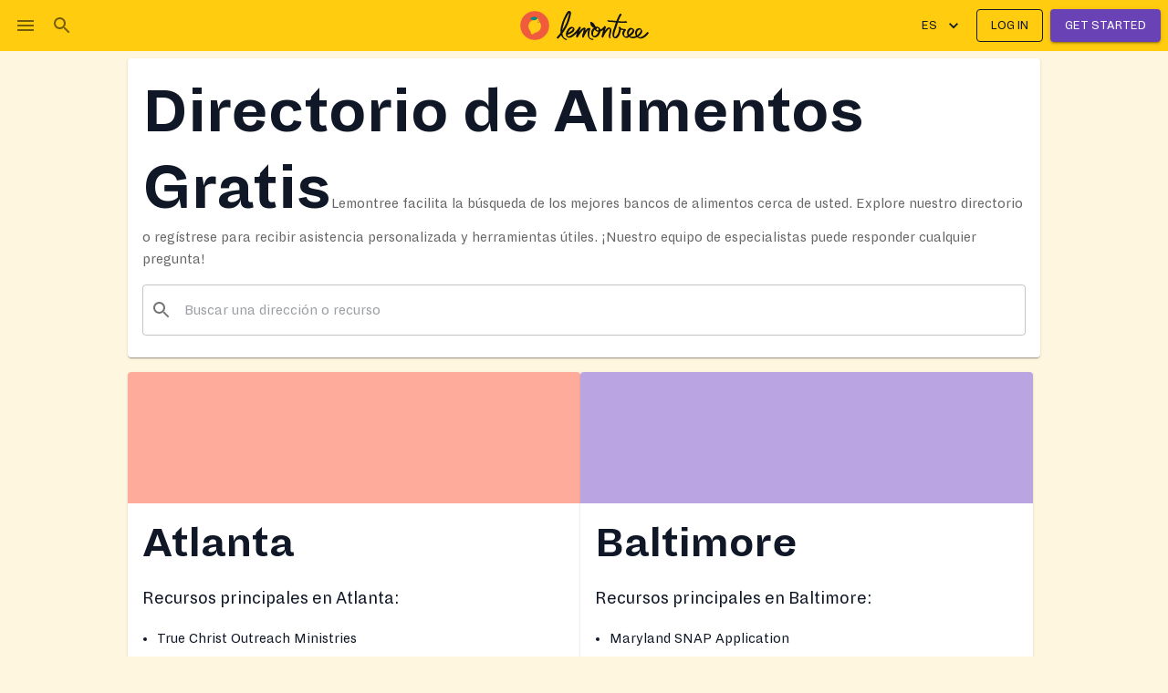

--- FILE ---
content_type: text/html; charset=utf-8
request_url: https://www.foodhelpline.org/es/directory
body_size: 34806
content:
<!DOCTYPE html><html translate="no" lang="es"><head><meta charSet="utf-8" data-next-head=""/><meta name="viewport" content="width=device-width" data-next-head=""/><link href="/_next/static/media/favicon.843bea62.png" rel="shortcut icon" type="image/x-icon" class="jsx-99a82bd684b9f23f" data-next-head=""/><link rel="icon" type="image/png" href="/_next/static/media/favicon-96x96.f2e696f2.png" sizes="96x96" data-next-head=""/><link rel="icon" type="image/svg+xml" href="/_next/static/media/favicon.2b524a67.svg" data-next-head=""/><link rel="shortcut icon" href="/_next/static/media/favicon.04673446.ico" data-next-head=""/><link rel="apple-touch-icon" sizes="180x180" href="/_next/static/media/apple-touch-icon.707d82ea.png" data-next-head=""/><meta name="apple-mobile-web-app-title" content="Lemontree" data-next-head=""/><link rel="manifest" href="/site.webmanifest" data-next-head=""/><title data-next-head="">Directorio de alimentos gratuitos de Lemontree</title><meta name="robots" content="index,follow" data-next-head=""/><meta name="description" content="Un directorio de despensas de alimentos locales (para cocinar) y comedores de beneficencia (comidas listas para comer)." data-next-head=""/><meta property="og:title" content="Directorio de alimentos gratuitos de Lemontree" data-next-head=""/><meta property="og:description" content="Un directorio de despensas de alimentos locales (para cocinar) y comedores de beneficencia (comidas listas para comer)." data-next-head=""/><link rel="preload" href="/_next/static/media/logo.b8e851d7.svg" as="image" data-next-head=""/><link rel="preload" href="/_next/static/media/wordmark.483cff36.svg" as="image" data-next-head=""/><meta name="emotion-insertion-point" content=""/><link rel="dns-prefetch" href="https://www.googletagmanager.com"/><link rel="dns-prefetch" href="https://connect.facebook.net"/><link rel="dns-prefetch" href="https://secure.actblue.com"/><link rel="preconnect" href="https://platform.foodhelpline.org" crossorigin="anonymous"/><link rel="preconnect" href="https://cdn.segment.com" crossorigin="anonymous"/><link rel="preconnect" href="https://maps.googleapis.com" crossorigin="anonymous"/><link href="/images/webclip.png" rel="apple-touch-icon"/><meta name="format-detection" content="telephone=no, date=no, email=no, address=no"/><link rel="preload" href="/_next/static/media/Dia_Regular-s.p.bd50f8e2.woff2" as="font" type="font/woff2" crossorigin="anonymous" data-next-font="size-adjust"/><link rel="preload" href="/_next/static/media/Dia_Bold-s.p.1cac1a7e.woff2" as="font" type="font/woff2" crossorigin="anonymous" data-next-font="size-adjust"/><link rel="preload" href="/_next/static/media/ce988d6382a32904.p.a29a9f4d.woff2" as="font" type="font/woff2" crossorigin="anonymous" data-next-font=""/><link rel="preload" href="/_next/static/chunks/8b7b2d0c44bf18eb.css?dpl=dpl_LJu3iM3GRNxeBxZjorPMM2y5XZ8z" as="style"/><link rel="preload" href="/_next/static/chunks/782b8089cb64cc5d.css?dpl=dpl_LJu3iM3GRNxeBxZjorPMM2y5XZ8z" as="style"/><link rel="stylesheet" href="/_next/static/chunks/8b7b2d0c44bf18eb.css?dpl=dpl_LJu3iM3GRNxeBxZjorPMM2y5XZ8z" data-n-g=""/><link rel="stylesheet" href="/_next/static/chunks/782b8089cb64cc5d.css?dpl=dpl_LJu3iM3GRNxeBxZjorPMM2y5XZ8z" data-n-g=""/><noscript data-n-css=""></noscript><script src="/_next/static/chunks/d5cb26dfa5739596.js?dpl=dpl_LJu3iM3GRNxeBxZjorPMM2y5XZ8z" defer=""></script><script src="/_next/static/chunks/29526bdc3ed2260f.js?dpl=dpl_LJu3iM3GRNxeBxZjorPMM2y5XZ8z" defer=""></script><script src="/_next/static/chunks/043191cf9dcb3927.js?dpl=dpl_LJu3iM3GRNxeBxZjorPMM2y5XZ8z" defer=""></script><script src="/_next/static/chunks/93790a4351314c2c.js?dpl=dpl_LJu3iM3GRNxeBxZjorPMM2y5XZ8z" defer=""></script><script src="/_next/static/chunks/085d355928ba54b6.js?dpl=dpl_LJu3iM3GRNxeBxZjorPMM2y5XZ8z" defer=""></script><script src="/_next/static/chunks/2007915179643de9.js?dpl=dpl_LJu3iM3GRNxeBxZjorPMM2y5XZ8z" defer=""></script><script src="/_next/static/chunks/153da7ca3b88fb86.js?dpl=dpl_LJu3iM3GRNxeBxZjorPMM2y5XZ8z" defer=""></script><script src="/_next/static/chunks/4f42a036e4effb34.js?dpl=dpl_LJu3iM3GRNxeBxZjorPMM2y5XZ8z" defer=""></script><script src="/_next/static/chunks/a81acbefc2d7613c.js?dpl=dpl_LJu3iM3GRNxeBxZjorPMM2y5XZ8z" defer=""></script><script src="/_next/static/chunks/ffa36eb2befefcc5.js?dpl=dpl_LJu3iM3GRNxeBxZjorPMM2y5XZ8z" defer=""></script><script src="/_next/static/chunks/8e46bb2baa8c8f96.js?dpl=dpl_LJu3iM3GRNxeBxZjorPMM2y5XZ8z" defer=""></script><script src="/_next/static/chunks/f7dbf2861c701a40.js?dpl=dpl_LJu3iM3GRNxeBxZjorPMM2y5XZ8z" defer=""></script><script src="/_next/static/chunks/45d993cdfbdf92fd.js?dpl=dpl_LJu3iM3GRNxeBxZjorPMM2y5XZ8z" defer=""></script><script src="/_next/static/chunks/6162434f6a080042.js?dpl=dpl_LJu3iM3GRNxeBxZjorPMM2y5XZ8z" defer=""></script><script src="/_next/static/chunks/48be2da2fd7cf863.js?dpl=dpl_LJu3iM3GRNxeBxZjorPMM2y5XZ8z" defer=""></script><script src="/_next/static/chunks/cc7143b0be2b0eac.js?dpl=dpl_LJu3iM3GRNxeBxZjorPMM2y5XZ8z" defer=""></script><script src="/_next/static/chunks/07038be658f5da1d.js?dpl=dpl_LJu3iM3GRNxeBxZjorPMM2y5XZ8z" defer=""></script><script src="/_next/static/chunks/21b30b3f3a840336.js?dpl=dpl_LJu3iM3GRNxeBxZjorPMM2y5XZ8z" defer=""></script><script src="/_next/static/chunks/7c3a2e22a0297af4.js?dpl=dpl_LJu3iM3GRNxeBxZjorPMM2y5XZ8z" defer=""></script><script src="/_next/static/chunks/2f774dfdb0ab5e98.js?dpl=dpl_LJu3iM3GRNxeBxZjorPMM2y5XZ8z" defer=""></script><script src="/_next/static/chunks/e93aeebb6375852f.js?dpl=dpl_LJu3iM3GRNxeBxZjorPMM2y5XZ8z" defer=""></script><script src="/_next/static/chunks/02cbadcb84a49180.js?dpl=dpl_LJu3iM3GRNxeBxZjorPMM2y5XZ8z" defer=""></script><script src="/_next/static/chunks/a4ba5e408bb26794.js?dpl=dpl_LJu3iM3GRNxeBxZjorPMM2y5XZ8z" defer=""></script><script src="/_next/static/chunks/3601f46494790841.js?dpl=dpl_LJu3iM3GRNxeBxZjorPMM2y5XZ8z" defer=""></script><script src="/_next/static/chunks/9adf1ea678605744.js?dpl=dpl_LJu3iM3GRNxeBxZjorPMM2y5XZ8z" defer=""></script><script src="/_next/static/chunks/97f291f32d7398fb.js?dpl=dpl_LJu3iM3GRNxeBxZjorPMM2y5XZ8z" defer=""></script><script src="/_next/static/chunks/turbopack-829d383037bee458.js?dpl=dpl_LJu3iM3GRNxeBxZjorPMM2y5XZ8z" defer=""></script><script src="/_next/static/chunks/3f3991a33d1f5ebf.js?dpl=dpl_LJu3iM3GRNxeBxZjorPMM2y5XZ8z" defer=""></script><script src="/_next/static/chunks/b2f9ed947c5cf575.js?dpl=dpl_LJu3iM3GRNxeBxZjorPMM2y5XZ8z" defer=""></script><script src="/_next/static/chunks/400c9b504bc7842a.js?dpl=dpl_LJu3iM3GRNxeBxZjorPMM2y5XZ8z" defer=""></script><script src="/_next/static/chunks/8ec76c8206dc6e5d.js?dpl=dpl_LJu3iM3GRNxeBxZjorPMM2y5XZ8z" defer=""></script><script src="/_next/static/chunks/fd88e9daa1487c62.js?dpl=dpl_LJu3iM3GRNxeBxZjorPMM2y5XZ8z" defer=""></script><script src="/_next/static/chunks/5bae267f189f18a9.js?dpl=dpl_LJu3iM3GRNxeBxZjorPMM2y5XZ8z" defer=""></script><script src="/_next/static/chunks/62453cfe8ad9191e.js?dpl=dpl_LJu3iM3GRNxeBxZjorPMM2y5XZ8z" defer=""></script><script src="/_next/static/chunks/aee57405e18c7e82.js?dpl=dpl_LJu3iM3GRNxeBxZjorPMM2y5XZ8z" defer=""></script><script src="/_next/static/chunks/5bda8d8a88b2b1a2.js?dpl=dpl_LJu3iM3GRNxeBxZjorPMM2y5XZ8z" defer=""></script><script src="/_next/static/chunks/turbopack-d912f2e2655aca1c.js?dpl=dpl_LJu3iM3GRNxeBxZjorPMM2y5XZ8z" defer=""></script><script src="/_next/static/A30gIO5LLIJYG1EyIpjRp/_ssgManifest.js?dpl=dpl_LJu3iM3GRNxeBxZjorPMM2y5XZ8z" defer=""></script><script src="/_next/static/A30gIO5LLIJYG1EyIpjRp/_buildManifest.js?dpl=dpl_LJu3iM3GRNxeBxZjorPMM2y5XZ8z" defer=""></script><style id="__jsx-99a82bd684b9f23f">.pac-container{z-index:1301}</style></head><body><link rel="preload" as="image" href="/_next/static/media/logo.b8e851d7.svg"/><link rel="preload" as="image" href="/_next/static/media/wordmark.483cff36.svg"/><div id="__next"><style data-emotion="css-global vdfgjn">html{-webkit-font-smoothing:antialiased;-moz-osx-font-smoothing:grayscale;box-sizing:border-box;-webkit-text-size-adjust:100%;}*,*::before,*::after{box-sizing:inherit;}strong,b{font-weight:700;}body{margin:0;color:var(--mui-palette-text-primary);font-family:'dia','dia Fallback';font-weight:400;font-size:1rem;line-height:1.5;background-color:var(--mui-palette-background-default);}@media print{body{background-color:var(--mui-palette-common-white);}}body::backdrop{background-color:var(--mui-palette-background-default);}</style><style data-emotion="css depviu">@media print{.css-depviu{position:absolute!important;}}</style><style data-emotion="css 16fi20k">.css-16fi20k{display:-webkit-box;display:-webkit-flex;display:-ms-flexbox;display:flex;-webkit-flex-direction:row;-ms-flex-direction:row;flex-direction:row;-webkit-align-items:center;-webkit-box-align:center;-ms-flex-align:center;align-items:center;-webkit-box-pack:justify;-webkit-justify-content:space-between;justify-content:space-between;padding:var(--mui-spacing);margin-bottom:var(--mui-spacing);background-color:#ffcc10;z-index:1;position:relative;}.css-16fi20k>:not(style):not(style){margin:0;}.css-16fi20k>:not(style)~:not(style){margin-left:var(--mui-spacing);}</style><nav class="MuiStack-root css-16fi20k"><style data-emotion="css vegnq3">.css-vegnq3{display:-webkit-box;display:-webkit-flex;display:-ms-flexbox;display:flex;-webkit-flex-direction:row;-ms-flex-direction:row;flex-direction:row;-webkit-align-items:center;-webkit-box-align:center;-ms-flex-align:center;align-items:center;-webkit-flex:1;-ms-flex:1;flex:1;}</style><div class="MuiStack-root css-vegnq3"><style data-emotion="css k2ygne">.css-k2ygne{text-align:center;-webkit-flex:0 0 auto;-ms-flex:0 0 auto;flex:0 0 auto;font-size:1.5rem;padding:8px;border-radius:50%;color:var(--mui-palette-action-active);-webkit-transition:background-color 150ms cubic-bezier(0.4, 0, 0.2, 1) 0ms;transition:background-color 150ms cubic-bezier(0.4, 0, 0.2, 1) 0ms;--IconButton-hoverBg:rgba(var(--mui-palette-action-activeChannel) / calc(var(--mui-palette-action-hoverOpacity)));}.css-k2ygne:hover{background-color:var(--IconButton-hoverBg);}@media (hover: none){.css-k2ygne:hover{background-color:transparent;}}.css-k2ygne.Mui-disabled{background-color:transparent;color:var(--mui-palette-action-disabled);}.css-k2ygne.MuiIconButton-loading{color:transparent;}</style><style data-emotion="css 1u1egae">.css-1u1egae{display:-webkit-inline-box;display:-webkit-inline-flex;display:-ms-inline-flexbox;display:inline-flex;-webkit-align-items:center;-webkit-box-align:center;-ms-flex-align:center;align-items:center;-webkit-box-pack:center;-ms-flex-pack:center;-webkit-justify-content:center;justify-content:center;position:relative;box-sizing:border-box;-webkit-tap-highlight-color:transparent;background-color:transparent;outline:0;border:0;margin:0;border-radius:0;padding:0;cursor:pointer;-webkit-user-select:none;-moz-user-select:none;-ms-user-select:none;user-select:none;vertical-align:middle;-moz-appearance:none;-webkit-appearance:none;-webkit-text-decoration:none;text-decoration:none;color:inherit;text-align:center;-webkit-flex:0 0 auto;-ms-flex:0 0 auto;flex:0 0 auto;font-size:1.5rem;padding:8px;border-radius:50%;color:var(--mui-palette-action-active);-webkit-transition:background-color 150ms cubic-bezier(0.4, 0, 0.2, 1) 0ms;transition:background-color 150ms cubic-bezier(0.4, 0, 0.2, 1) 0ms;--IconButton-hoverBg:rgba(var(--mui-palette-action-activeChannel) / calc(var(--mui-palette-action-hoverOpacity)));}.css-1u1egae::-moz-focus-inner{border-style:none;}.css-1u1egae.Mui-disabled{pointer-events:none;cursor:default;}@media print{.css-1u1egae{-webkit-print-color-adjust:exact;color-adjust:exact;}}.css-1u1egae:hover{background-color:var(--IconButton-hoverBg);}@media (hover: none){.css-1u1egae:hover{background-color:transparent;}}.css-1u1egae.Mui-disabled{background-color:transparent;color:var(--mui-palette-action-disabled);}.css-1u1egae.MuiIconButton-loading{color:transparent;}</style><button class="MuiButtonBase-root MuiIconButton-root MuiIconButton-sizeMedium css-1u1egae" tabindex="0" type="button" aria-label="open menu"><style data-emotion="css iguwhy">.css-iguwhy{-webkit-user-select:none;-moz-user-select:none;-ms-user-select:none;user-select:none;width:1em;height:1em;display:inline-block;-webkit-flex-shrink:0;-ms-flex-negative:0;flex-shrink:0;-webkit-transition:fill 300ms cubic-bezier(0.4, 0, 0.2, 1) 0ms;transition:fill 300ms cubic-bezier(0.4, 0, 0.2, 1) 0ms;fill:currentColor;font-size:1.5rem;}</style><svg class="MuiSvgIcon-root MuiSvgIcon-fontSizeMedium css-iguwhy" focusable="false" aria-hidden="true" viewBox="0 0 24 24"><path d="M3 18h18v-2H3zm0-5h18v-2H3zm0-7v2h18V6z"></path></svg></button><style data-emotion="css y4lbyv">.css-y4lbyv{display:-webkit-box;display:-webkit-flex;display:-ms-flexbox;display:flex;-webkit-flex-direction:row;-ms-flex-direction:row;flex-direction:row;-webkit-align-items:center;-webkit-box-align:center;-ms-flex-align:center;align-items:center;width:100%;position:relative;}</style><div class="MuiStack-root css-y4lbyv"><style data-emotion="css vcon49">.css-vcon49{text-align:center;-webkit-flex:0 0 auto;-ms-flex:0 0 auto;flex:0 0 auto;font-size:1.5rem;padding:8px;border-radius:50%;color:var(--mui-palette-action-active);-webkit-transition:background-color 150ms cubic-bezier(0.4, 0, 0.2, 1) 0ms;transition:background-color 150ms cubic-bezier(0.4, 0, 0.2, 1) 0ms;--IconButton-hoverBg:rgba(var(--mui-palette-action-activeChannel) / calc(var(--mui-palette-action-hoverOpacity)));z-index:1;}.css-vcon49:hover{background-color:var(--IconButton-hoverBg);}@media (hover: none){.css-vcon49:hover{background-color:transparent;}}.css-vcon49.Mui-disabled{background-color:transparent;color:var(--mui-palette-action-disabled);}.css-vcon49.MuiIconButton-loading{color:transparent;}</style><style data-emotion="css cmytxa">.css-cmytxa{display:-webkit-inline-box;display:-webkit-inline-flex;display:-ms-inline-flexbox;display:inline-flex;-webkit-align-items:center;-webkit-box-align:center;-ms-flex-align:center;align-items:center;-webkit-box-pack:center;-ms-flex-pack:center;-webkit-justify-content:center;justify-content:center;position:relative;box-sizing:border-box;-webkit-tap-highlight-color:transparent;background-color:transparent;outline:0;border:0;margin:0;border-radius:0;padding:0;cursor:pointer;-webkit-user-select:none;-moz-user-select:none;-ms-user-select:none;user-select:none;vertical-align:middle;-moz-appearance:none;-webkit-appearance:none;-webkit-text-decoration:none;text-decoration:none;color:inherit;text-align:center;-webkit-flex:0 0 auto;-ms-flex:0 0 auto;flex:0 0 auto;font-size:1.5rem;padding:8px;border-radius:50%;color:var(--mui-palette-action-active);-webkit-transition:background-color 150ms cubic-bezier(0.4, 0, 0.2, 1) 0ms;transition:background-color 150ms cubic-bezier(0.4, 0, 0.2, 1) 0ms;--IconButton-hoverBg:rgba(var(--mui-palette-action-activeChannel) / calc(var(--mui-palette-action-hoverOpacity)));z-index:1;}.css-cmytxa::-moz-focus-inner{border-style:none;}.css-cmytxa.Mui-disabled{pointer-events:none;cursor:default;}@media print{.css-cmytxa{-webkit-print-color-adjust:exact;color-adjust:exact;}}.css-cmytxa:hover{background-color:var(--IconButton-hoverBg);}@media (hover: none){.css-cmytxa:hover{background-color:transparent;}}.css-cmytxa.Mui-disabled{background-color:transparent;color:var(--mui-palette-action-disabled);}.css-cmytxa.MuiIconButton-loading{color:transparent;}</style><button class="MuiButtonBase-root MuiIconButton-root MuiIconButton-sizeMedium css-cmytxa" tabindex="0" type="button" aria-label="toggle search"><svg class="MuiSvgIcon-root MuiSvgIcon-fontSizeMedium css-iguwhy" focusable="false" aria-hidden="true" viewBox="0 0 24 24"><path d="M15.5 14h-.79l-.28-.27C15.41 12.59 16 11.11 16 9.5 16 5.91 13.09 3 9.5 3S3 5.91 3 9.5 5.91 16 9.5 16c1.61 0 3.09-.59 4.23-1.57l.27.28v.79l5 4.99L20.49 19zm-6 0C7.01 14 5 11.99 5 9.5S7.01 5 9.5 5 14 7.01 14 9.5 11.99 14 9.5 14"></path></svg></button><style data-emotion="css is1b5t">.css-is1b5t{width:100%;}.css-is1b5t.Mui-focused .MuiAutocomplete-clearIndicator{visibility:visible;}@media (pointer: fine){.css-is1b5t:hover .MuiAutocomplete-clearIndicator{visibility:visible;}}.css-is1b5t .MuiAutocomplete-tag{margin:3px;max-width:calc(100% - 6px);}.MuiAutocomplete-hasPopupIcon.css-is1b5t .MuiAutocomplete-inputRoot,.MuiAutocomplete-hasClearIcon.css-is1b5t .MuiAutocomplete-inputRoot{padding-right:30px;}.MuiAutocomplete-hasPopupIcon.MuiAutocomplete-hasClearIcon.css-is1b5t .MuiAutocomplete-inputRoot{padding-right:56px;}.css-is1b5t .MuiAutocomplete-inputRoot .MuiAutocomplete-input{width:0;min-width:30px;}.css-is1b5t .MuiInput-root{padding-bottom:1px;}.css-is1b5t .MuiInput-root .MuiInput-input{padding:4px 4px 4px 0px;}.css-is1b5t .MuiInput-root.MuiInputBase-sizeSmall .MuiInput-input{padding:2px 4px 3px 0;}.css-is1b5t .MuiOutlinedInput-root{padding:9px;}.MuiAutocomplete-hasPopupIcon.css-is1b5t .MuiOutlinedInput-root,.MuiAutocomplete-hasClearIcon.css-is1b5t .MuiOutlinedInput-root{padding-right:39px;}.MuiAutocomplete-hasPopupIcon.MuiAutocomplete-hasClearIcon.css-is1b5t .MuiOutlinedInput-root{padding-right:65px;}.css-is1b5t .MuiOutlinedInput-root .MuiAutocomplete-input{padding:7.5px 4px 7.5px 5px;}.css-is1b5t .MuiOutlinedInput-root .MuiAutocomplete-endAdornment{right:9px;}.css-is1b5t .MuiOutlinedInput-root.MuiInputBase-sizeSmall{padding-top:6px;padding-bottom:6px;padding-left:6px;}.css-is1b5t .MuiOutlinedInput-root.MuiInputBase-sizeSmall .MuiAutocomplete-input{padding:2.5px 4px 2.5px 8px;}.css-is1b5t .MuiFilledInput-root{padding-top:19px;padding-left:8px;}.MuiAutocomplete-hasPopupIcon.css-is1b5t .MuiFilledInput-root,.MuiAutocomplete-hasClearIcon.css-is1b5t .MuiFilledInput-root{padding-right:39px;}.MuiAutocomplete-hasPopupIcon.MuiAutocomplete-hasClearIcon.css-is1b5t .MuiFilledInput-root{padding-right:65px;}.css-is1b5t .MuiFilledInput-root .MuiFilledInput-input{padding:7px 4px;}.css-is1b5t .MuiFilledInput-root .MuiAutocomplete-endAdornment{right:9px;}.css-is1b5t .MuiFilledInput-root.MuiInputBase-sizeSmall{padding-bottom:1px;}.css-is1b5t .MuiFilledInput-root.MuiInputBase-sizeSmall .MuiFilledInput-input{padding:2.5px 4px;}.css-is1b5t .MuiInputBase-hiddenLabel{padding-top:8px;}.css-is1b5t .MuiFilledInput-root.MuiInputBase-hiddenLabel{padding-top:0;padding-bottom:0;}.css-is1b5t .MuiFilledInput-root.MuiInputBase-hiddenLabel .MuiAutocomplete-input{padding-top:16px;padding-bottom:17px;}.css-is1b5t .MuiFilledInput-root.MuiInputBase-hiddenLabel.MuiInputBase-sizeSmall .MuiAutocomplete-input{padding-top:8px;padding-bottom:9px;}.css-is1b5t .MuiAutocomplete-input{-webkit-box-flex:1;-webkit-flex-grow:1;-ms-flex-positive:1;flex-grow:1;text-overflow:ellipsis;opacity:0;}.css-is1b5t .MuiAutocomplete-input{opacity:1;}</style><div class="MuiAutocomplete-root MuiAutocomplete-fullWidth css-is1b5t"><style data-emotion="css q0jenk">.css-q0jenk{overflow:hidden;height:42px;position:absolute;top:-1px;left:2px;}</style><style data-emotion="css 1q7p631">.css-1q7p631{display:-webkit-inline-box;display:-webkit-inline-flex;display:-ms-inline-flexbox;display:inline-flex;-webkit-flex-direction:column;-ms-flex-direction:column;flex-direction:column;position:relative;min-width:0;padding:0;margin:0;border:0;vertical-align:top;width:100%;overflow:hidden;height:42px;position:absolute;top:-1px;left:2px;}</style><div class="MuiFormControl-root MuiFormControl-fullWidth MuiTextField-root css-1q7p631" style="opacity:0;transform:scale(0.75, 0.5625);visibility:hidden"><style data-emotion="css-global 1prfaxn">@-webkit-keyframes mui-auto-fill{from{display:block;}}@keyframes mui-auto-fill{from{display:block;}}@-webkit-keyframes mui-auto-fill-cancel{from{display:block;}}@keyframes mui-auto-fill-cancel{from{display:block;}}</style><style data-emotion="css ae9ay1">.css-ae9ay1{font-family:'dia','dia Fallback';font-weight:400;font-size:1rem;line-height:1.4375em;color:var(--mui-palette-text-primary);box-sizing:border-box;position:relative;cursor:text;display:-webkit-inline-box;display:-webkit-inline-flex;display:-ms-inline-flexbox;display:inline-flex;-webkit-align-items:center;-webkit-box-align:center;-ms-flex-align:center;align-items:center;width:100%;position:relative;border-radius:var(--mui-shape-borderRadius);padding-left:14px;}.css-ae9ay1.Mui-disabled{color:var(--mui-palette-text-disabled);cursor:default;}.css-ae9ay1:hover .MuiOutlinedInput-notchedOutline{border-color:var(--mui-palette-text-primary);}@media (hover: none){.css-ae9ay1:hover .MuiOutlinedInput-notchedOutline{border-color:rgba(var(--mui-palette-common-onBackgroundChannel) / 0.23);}}.css-ae9ay1.Mui-focused .MuiOutlinedInput-notchedOutline{border-width:2px;}.css-ae9ay1.Mui-focused .MuiOutlinedInput-notchedOutline{border-color:var(--mui-palette-primary-main);}.css-ae9ay1.Mui-error .MuiOutlinedInput-notchedOutline{border-color:var(--mui-palette-error-main);}.css-ae9ay1.Mui-disabled .MuiOutlinedInput-notchedOutline{border-color:var(--mui-palette-action-disabled);}</style><div class="MuiInputBase-root MuiOutlinedInput-root MuiInputBase-colorPrimary MuiInputBase-fullWidth MuiInputBase-formControl MuiInputBase-sizeSmall MuiInputBase-adornedStart MuiAutocomplete-inputRoot css-ae9ay1"><style data-emotion="css zowvql">.css-zowvql{display:-webkit-box;display:-webkit-flex;display:-ms-flexbox;display:flex;max-height:2em;-webkit-align-items:center;-webkit-box-align:center;-ms-flex-align:center;align-items:center;white-space:nowrap;color:var(--mui-palette-action-active);margin-right:8px;}</style><div class="MuiInputAdornment-root MuiInputAdornment-positionStart MuiInputAdornment-outlined MuiInputAdornment-sizeSmall css-zowvql"><span class="notranslate" aria-hidden="true">​</span><svg class="MuiSvgIcon-root MuiSvgIcon-fontSizeMedium css-iguwhy" focusable="false" aria-hidden="true" viewBox="0 0 24 24"><path d="M15.5 14h-.79l-.28-.27C15.41 12.59 16 11.11 16 9.5 16 5.91 13.09 3 9.5 3S3 5.91 3 9.5 5.91 16 9.5 16c1.61 0 3.09-.59 4.23-1.57l.27.28v.79l5 4.99L20.49 19zm-6 0C7.01 14 5 11.99 5 9.5S7.01 5 9.5 5 14 7.01 14 9.5 11.99 14 9.5 14"></path></svg></div><style data-emotion="css 1320qds">.css-1320qds{font:inherit;letter-spacing:inherit;color:currentColor;padding:4px 0 5px;border:0;box-sizing:content-box;background:none;height:1.4375em;margin:0;-webkit-tap-highlight-color:transparent;display:block;min-width:0;width:100%;-webkit-animation-name:mui-auto-fill-cancel;animation-name:mui-auto-fill-cancel;-webkit-animation-duration:10ms;animation-duration:10ms;padding-top:1px;padding:16.5px 14px;padding:8.5px 14px;padding-left:0;}.css-1320qds::-webkit-input-placeholder{color:currentColor;opacity:var(--mui-opacity-inputPlaceholder);-webkit-transition:opacity 200ms cubic-bezier(0.4, 0, 0.2, 1) 0ms;transition:opacity 200ms cubic-bezier(0.4, 0, 0.2, 1) 0ms;}.css-1320qds::-moz-placeholder{color:currentColor;opacity:var(--mui-opacity-inputPlaceholder);-webkit-transition:opacity 200ms cubic-bezier(0.4, 0, 0.2, 1) 0ms;transition:opacity 200ms cubic-bezier(0.4, 0, 0.2, 1) 0ms;}.css-1320qds::-ms-input-placeholder{color:currentColor;opacity:var(--mui-opacity-inputPlaceholder);-webkit-transition:opacity 200ms cubic-bezier(0.4, 0, 0.2, 1) 0ms;transition:opacity 200ms cubic-bezier(0.4, 0, 0.2, 1) 0ms;}.css-1320qds:focus{outline:0;}.css-1320qds:invalid{box-shadow:none;}.css-1320qds::-webkit-search-decoration{-webkit-appearance:none;}label[data-shrink=false]+.MuiInputBase-formControl .css-1320qds::-webkit-input-placeholder{opacity:0!important;}label[data-shrink=false]+.MuiInputBase-formControl .css-1320qds::-moz-placeholder{opacity:0!important;}label[data-shrink=false]+.MuiInputBase-formControl .css-1320qds::-ms-input-placeholder{opacity:0!important;}label[data-shrink=false]+.MuiInputBase-formControl .css-1320qds:focus::-webkit-input-placeholder{opacity:var(--mui-opacity-inputPlaceholder);}label[data-shrink=false]+.MuiInputBase-formControl .css-1320qds:focus::-moz-placeholder{opacity:var(--mui-opacity-inputPlaceholder);}label[data-shrink=false]+.MuiInputBase-formControl .css-1320qds:focus::-ms-input-placeholder{opacity:var(--mui-opacity-inputPlaceholder);}.css-1320qds.Mui-disabled{opacity:1;-webkit-text-fill-color:var(--mui-palette-text-disabled);}.css-1320qds:-webkit-autofill{-webkit-animation-duration:5000s;animation-duration:5000s;-webkit-animation-name:mui-auto-fill;animation-name:mui-auto-fill;}.css-1320qds:-webkit-autofill{border-radius:inherit;}.css-1320qds:-webkit-autofill{-webkit-box-shadow:0 0 0 100px #266798 inset;-webkit-text-fill-color:#fff;caret-color:#fff;}</style><input aria-invalid="false" autoComplete="off" autofocus="" id="_R_1ajhqm_" placeholder="Buscar una dirección o recurso" type="text" class="MuiInputBase-input MuiOutlinedInput-input MuiInputBase-inputSizeSmall MuiInputBase-inputAdornedStart MuiAutocomplete-input MuiAutocomplete-inputFocused css-1320qds" aria-autocomplete="both" aria-expanded="false" autoCapitalize="none" spellCheck="false" role="combobox" value=""/><style data-emotion="css dd05qe">.css-dd05qe{border-color:rgba(var(--mui-palette-common-onBackgroundChannel) / 0.23);}</style><style data-emotion="css 1bl9ma3">.css-1bl9ma3{text-align:left;position:absolute;bottom:0;right:0;top:-5px;left:0;margin:0;padding:0 8px;pointer-events:none;border-radius:inherit;border-style:solid;border-width:1px;overflow:hidden;min-width:0%;border-color:rgba(var(--mui-palette-common-onBackgroundChannel) / 0.23);}</style><fieldset aria-hidden="true" class="MuiOutlinedInput-notchedOutline css-1bl9ma3"><style data-emotion="css w4cd9x">.css-w4cd9x{float:unset;width:auto;overflow:hidden;padding:0;line-height:11px;-webkit-transition:width 150ms cubic-bezier(0.0, 0, 0.2, 1) 0ms;transition:width 150ms cubic-bezier(0.0, 0, 0.2, 1) 0ms;}</style><legend class="css-w4cd9x"><span class="notranslate" aria-hidden="true">​</span></legend></fieldset></div></div></div></div></div><style data-emotion="css 1akz55z">.css-1akz55z{height:0;overflow:hidden;-webkit-transition:height 300ms cubic-bezier(0.4, 0, 0.2, 1) 0ms;transition:height 300ms cubic-bezier(0.4, 0, 0.2, 1) 0ms;height:auto;width:0;-webkit-transition:width 300ms cubic-bezier(0.4, 0, 0.2, 1) 0ms;transition:width 300ms cubic-bezier(0.4, 0, 0.2, 1) 0ms;height:auto;overflow:visible;width:auto;}</style><div style="min-width:0px" class="MuiCollapse-root MuiCollapse-horizontal MuiCollapse-entered css-1akz55z"><style data-emotion="css x6qbe8">.css-x6qbe8{display:-webkit-box;display:-webkit-flex;display:-ms-flexbox;display:flex;width:100%;width:auto;height:100%;}</style><div class="MuiCollapse-wrapper MuiCollapse-horizontal css-x6qbe8"><style data-emotion="css 10uzxfh">.css-10uzxfh{width:100%;width:auto;height:100%;}</style><div class="MuiCollapse-wrapperInner MuiCollapse-horizontal css-10uzxfh"><style data-emotion="css 1t8qju8">.css-1t8qju8{display:-webkit-box;display:-webkit-flex;display:-ms-flexbox;display:flex;-webkit-box-pack:center;-ms-flex-pack:center;-webkit-justify-content:center;justify-content:center;height:40px;-webkit-align-items:center;-webkit-box-align:center;-ms-flex-align:center;align-items:center;}</style><div class="MuiBox-root css-1t8qju8"><style data-emotion="css 124fh2j">.css-124fh2j{-webkit-text-decoration:underline;text-decoration:underline;text-decoration-color:var(--Link-underlineColor);--Link-underlineColor:rgba(var(--mui-palette-primary-mainChannel) / 0.4);}.css-124fh2j:hover{text-decoration-color:inherit;}</style><style data-emotion="css 117jj87">.css-117jj87{margin:0;font:inherit;line-height:inherit;letter-spacing:inherit;color:var(--mui-palette-primary-main);-webkit-text-decoration:underline;text-decoration:underline;text-decoration-color:var(--Link-underlineColor);--Link-underlineColor:rgba(var(--mui-palette-primary-mainChannel) / 0.4);}.css-117jj87:hover{text-decoration-color:inherit;}</style><a class="MuiTypography-root MuiTypography-inherit MuiLink-root MuiLink-underlineAlways css-117jj87" href="/es"><style data-emotion="css l8fxe2">.css-l8fxe2{display:-webkit-box;display:-webkit-flex;display:-ms-flexbox;display:flex;-webkit-flex-direction:row;-ms-flex-direction:row;flex-direction:row;-webkit-align-items:center;-webkit-box-align:center;-ms-flex-align:center;align-items:center;}.css-l8fxe2>:not(style):not(style){margin:0;}.css-l8fxe2>:not(style)~:not(style){margin-left:var(--mui-spacing);}</style><div class="MuiStack-root css-l8fxe2"><img alt="Lemontree logo" width="32" height="32" decoding="async" data-nimg="1" style="color:transparent" src="/_next/static/media/logo.b8e851d7.svg"/><img alt="Lemontree wordmark" width="101" height="32" decoding="async" data-nimg="1" style="color:transparent" src="/_next/static/media/wordmark.483cff36.svg"/></div><style data-emotion="css v5f4bj">.css-v5f4bj{z-index:var(--mui-zIndex-tooltip);pointer-events:none;pointer-events:auto;pointer-events:none;}</style><style data-emotion="css 1kfmpxx">.css-1kfmpxx{z-index:var(--mui-zIndex-tooltip);pointer-events:none;pointer-events:auto;pointer-events:none;}</style></a></div></div></div></div><style data-emotion="css 117n7c5">.css-117n7c5{display:-webkit-box;display:-webkit-flex;display:-ms-flexbox;display:flex;-webkit-flex-direction:row;-ms-flex-direction:row;flex-direction:row;-webkit-align-items:center;-webkit-box-align:center;-ms-flex-align:center;align-items:center;-webkit-flex:1;-ms-flex:1;flex:1;-webkit-box-pack:end;-ms-flex-pack:end;-webkit-justify-content:flex-end;justify-content:flex-end;}.css-117n7c5>:not(style):not(style){margin:0;}.css-117n7c5>:not(style)~:not(style){margin-left:var(--mui-spacing);}</style><div class="MuiStack-root css-117n7c5"><style data-emotion="css 1ymsbo0">.css-1ymsbo0{font-family:'dia','dia Fallback';font-weight:500;font-size:0.875rem;line-height:1.75;text-transform:uppercase;min-width:64px;padding:6px 16px;border:0;border-radius:var(--mui-shape-borderRadius);-webkit-transition:background-color 250ms cubic-bezier(0.4, 0, 0.2, 1) 0ms,box-shadow 250ms cubic-bezier(0.4, 0, 0.2, 1) 0ms,border-color 250ms cubic-bezier(0.4, 0, 0.2, 1) 0ms,color 250ms cubic-bezier(0.4, 0, 0.2, 1) 0ms;transition:background-color 250ms cubic-bezier(0.4, 0, 0.2, 1) 0ms,box-shadow 250ms cubic-bezier(0.4, 0, 0.2, 1) 0ms,border-color 250ms cubic-bezier(0.4, 0, 0.2, 1) 0ms,color 250ms cubic-bezier(0.4, 0, 0.2, 1) 0ms;padding:6px 8px;color:var(--variant-textColor);background-color:var(--variant-textBg);color:inherit;border-color:currentColor;--variant-containedBg:var(--mui-palette-Button-inheritContainedBg);-webkit-transition:background-color 250ms cubic-bezier(0.4, 0, 0.2, 1) 0ms,box-shadow 250ms cubic-bezier(0.4, 0, 0.2, 1) 0ms,border-color 250ms cubic-bezier(0.4, 0, 0.2, 1) 0ms;transition:background-color 250ms cubic-bezier(0.4, 0, 0.2, 1) 0ms,box-shadow 250ms cubic-bezier(0.4, 0, 0.2, 1) 0ms,border-color 250ms cubic-bezier(0.4, 0, 0.2, 1) 0ms;}.css-1ymsbo0:hover{-webkit-text-decoration:none;text-decoration:none;}.css-1ymsbo0.Mui-disabled{color:var(--mui-palette-action-disabled);}@media (hover: hover){.css-1ymsbo0:hover{--variant-containedBg:var(--mui-palette-Button-inheritContainedHoverBg);--variant-textBg:rgba(var(--mui-palette-text-primaryChannel) / calc(var(--mui-palette-action-hoverOpacity)));--variant-outlinedBg:rgba(var(--mui-palette-text-primaryChannel) / calc(var(--mui-palette-action-hoverOpacity)));}}.css-1ymsbo0.MuiButton-loading{color:transparent;}</style><style data-emotion="css 56cs5v">.css-56cs5v{display:-webkit-inline-box;display:-webkit-inline-flex;display:-ms-inline-flexbox;display:inline-flex;-webkit-align-items:center;-webkit-box-align:center;-ms-flex-align:center;align-items:center;-webkit-box-pack:center;-ms-flex-pack:center;-webkit-justify-content:center;justify-content:center;position:relative;box-sizing:border-box;-webkit-tap-highlight-color:transparent;background-color:transparent;outline:0;border:0;margin:0;border-radius:0;padding:0;cursor:pointer;-webkit-user-select:none;-moz-user-select:none;-ms-user-select:none;user-select:none;vertical-align:middle;-moz-appearance:none;-webkit-appearance:none;-webkit-text-decoration:none;text-decoration:none;color:inherit;font-family:'dia','dia Fallback';font-weight:500;font-size:0.875rem;line-height:1.75;text-transform:uppercase;min-width:64px;padding:6px 16px;border:0;border-radius:var(--mui-shape-borderRadius);-webkit-transition:background-color 250ms cubic-bezier(0.4, 0, 0.2, 1) 0ms,box-shadow 250ms cubic-bezier(0.4, 0, 0.2, 1) 0ms,border-color 250ms cubic-bezier(0.4, 0, 0.2, 1) 0ms,color 250ms cubic-bezier(0.4, 0, 0.2, 1) 0ms;transition:background-color 250ms cubic-bezier(0.4, 0, 0.2, 1) 0ms,box-shadow 250ms cubic-bezier(0.4, 0, 0.2, 1) 0ms,border-color 250ms cubic-bezier(0.4, 0, 0.2, 1) 0ms,color 250ms cubic-bezier(0.4, 0, 0.2, 1) 0ms;padding:6px 8px;color:var(--variant-textColor);background-color:var(--variant-textBg);color:inherit;border-color:currentColor;--variant-containedBg:var(--mui-palette-Button-inheritContainedBg);-webkit-transition:background-color 250ms cubic-bezier(0.4, 0, 0.2, 1) 0ms,box-shadow 250ms cubic-bezier(0.4, 0, 0.2, 1) 0ms,border-color 250ms cubic-bezier(0.4, 0, 0.2, 1) 0ms;transition:background-color 250ms cubic-bezier(0.4, 0, 0.2, 1) 0ms,box-shadow 250ms cubic-bezier(0.4, 0, 0.2, 1) 0ms,border-color 250ms cubic-bezier(0.4, 0, 0.2, 1) 0ms;}.css-56cs5v::-moz-focus-inner{border-style:none;}.css-56cs5v.Mui-disabled{pointer-events:none;cursor:default;}@media print{.css-56cs5v{-webkit-print-color-adjust:exact;color-adjust:exact;}}.css-56cs5v:hover{-webkit-text-decoration:none;text-decoration:none;}.css-56cs5v.Mui-disabled{color:var(--mui-palette-action-disabled);}@media (hover: hover){.css-56cs5v:hover{--variant-containedBg:var(--mui-palette-Button-inheritContainedHoverBg);--variant-textBg:rgba(var(--mui-palette-text-primaryChannel) / calc(var(--mui-palette-action-hoverOpacity)));--variant-outlinedBg:rgba(var(--mui-palette-text-primaryChannel) / calc(var(--mui-palette-action-hoverOpacity)));}}.css-56cs5v.MuiButton-loading{color:transparent;}</style><button class="MuiButtonBase-root MuiButton-root MuiButton-text MuiButton-textInherit MuiButton-sizeMedium MuiButton-textSizeMedium MuiButton-colorInherit MuiButton-root MuiButton-text MuiButton-textInherit MuiButton-sizeMedium MuiButton-textSizeMedium MuiButton-colorInherit css-56cs5v" tabindex="0" type="button">Es<style data-emotion="css 6bt4d2">.css-6bt4d2{display:inherit;margin-right:-4px;margin-left:8px;}.css-6bt4d2>*:nth-of-type(1){font-size:20px;}</style><span class="MuiButton-icon MuiButton-endIcon MuiButton-iconSizeMedium css-6bt4d2"><svg class="MuiSvgIcon-root MuiSvgIcon-fontSizeMedium css-iguwhy" focusable="false" aria-hidden="true" viewBox="0 0 24 24"><path d="M7.41 8.59 12 13.17l4.59-4.58L18 10l-6 6-6-6z"></path></svg></span></button><style data-emotion="css 1h6vly">.css-1h6vly{display:-webkit-box;display:-webkit-flex;display:-ms-flexbox;display:flex;-webkit-flex-direction:row;-ms-flex-direction:row;flex-direction:row;-webkit-box-pack:justify;-webkit-justify-content:space-between;justify-content:space-between;-webkit-align-items:center;-webkit-box-align:center;-ms-flex-align:center;align-items:center;}.css-1h6vly>:not(style):not(style){margin:0;}.css-1h6vly>:not(style)~:not(style){margin-left:var(--mui-spacing);}@media (max-width:899.95px){.css-1h6vly{display:none;}}</style><div class="MuiStack-root css-1h6vly"><style data-emotion="css xekt66">.css-xekt66{font-family:'dia','dia Fallback';font-weight:500;font-size:0.875rem;line-height:1.75;text-transform:uppercase;min-width:64px;padding:6px 16px;border:0;border-radius:var(--mui-shape-borderRadius);-webkit-transition:background-color 250ms cubic-bezier(0.4, 0, 0.2, 1) 0ms,box-shadow 250ms cubic-bezier(0.4, 0, 0.2, 1) 0ms,border-color 250ms cubic-bezier(0.4, 0, 0.2, 1) 0ms,color 250ms cubic-bezier(0.4, 0, 0.2, 1) 0ms;transition:background-color 250ms cubic-bezier(0.4, 0, 0.2, 1) 0ms,box-shadow 250ms cubic-bezier(0.4, 0, 0.2, 1) 0ms,border-color 250ms cubic-bezier(0.4, 0, 0.2, 1) 0ms,color 250ms cubic-bezier(0.4, 0, 0.2, 1) 0ms;padding:5px 15px;border:1px solid currentColor;border-color:var(--variant-outlinedBorder, currentColor);background-color:var(--variant-outlinedBg);color:var(--variant-outlinedColor);color:inherit;border-color:currentColor;--variant-containedBg:var(--mui-palette-Button-inheritContainedBg);-webkit-transition:background-color 250ms cubic-bezier(0.4, 0, 0.2, 1) 0ms,box-shadow 250ms cubic-bezier(0.4, 0, 0.2, 1) 0ms,border-color 250ms cubic-bezier(0.4, 0, 0.2, 1) 0ms;transition:background-color 250ms cubic-bezier(0.4, 0, 0.2, 1) 0ms,box-shadow 250ms cubic-bezier(0.4, 0, 0.2, 1) 0ms,border-color 250ms cubic-bezier(0.4, 0, 0.2, 1) 0ms;}.css-xekt66:hover{-webkit-text-decoration:none;text-decoration:none;}.css-xekt66.Mui-disabled{color:var(--mui-palette-action-disabled);}.css-xekt66.Mui-disabled{border:1px solid var(--mui-palette-action-disabledBackground);}@media (hover: hover){.css-xekt66:hover{--variant-containedBg:var(--mui-palette-Button-inheritContainedHoverBg);--variant-textBg:rgba(var(--mui-palette-text-primaryChannel) / calc(var(--mui-palette-action-hoverOpacity)));--variant-outlinedBg:rgba(var(--mui-palette-text-primaryChannel) / calc(var(--mui-palette-action-hoverOpacity)));}}.css-xekt66.MuiButton-loading{color:transparent;}</style><style data-emotion="css 1jr9uli">.css-1jr9uli{display:-webkit-inline-box;display:-webkit-inline-flex;display:-ms-inline-flexbox;display:inline-flex;-webkit-align-items:center;-webkit-box-align:center;-ms-flex-align:center;align-items:center;-webkit-box-pack:center;-ms-flex-pack:center;-webkit-justify-content:center;justify-content:center;position:relative;box-sizing:border-box;-webkit-tap-highlight-color:transparent;background-color:transparent;outline:0;border:0;margin:0;border-radius:0;padding:0;cursor:pointer;-webkit-user-select:none;-moz-user-select:none;-ms-user-select:none;user-select:none;vertical-align:middle;-moz-appearance:none;-webkit-appearance:none;-webkit-text-decoration:none;text-decoration:none;color:inherit;font-family:'dia','dia Fallback';font-weight:500;font-size:0.875rem;line-height:1.75;text-transform:uppercase;min-width:64px;padding:6px 16px;border:0;border-radius:var(--mui-shape-borderRadius);-webkit-transition:background-color 250ms cubic-bezier(0.4, 0, 0.2, 1) 0ms,box-shadow 250ms cubic-bezier(0.4, 0, 0.2, 1) 0ms,border-color 250ms cubic-bezier(0.4, 0, 0.2, 1) 0ms,color 250ms cubic-bezier(0.4, 0, 0.2, 1) 0ms;transition:background-color 250ms cubic-bezier(0.4, 0, 0.2, 1) 0ms,box-shadow 250ms cubic-bezier(0.4, 0, 0.2, 1) 0ms,border-color 250ms cubic-bezier(0.4, 0, 0.2, 1) 0ms,color 250ms cubic-bezier(0.4, 0, 0.2, 1) 0ms;padding:5px 15px;border:1px solid currentColor;border-color:var(--variant-outlinedBorder, currentColor);background-color:var(--variant-outlinedBg);color:var(--variant-outlinedColor);color:inherit;border-color:currentColor;--variant-containedBg:var(--mui-palette-Button-inheritContainedBg);-webkit-transition:background-color 250ms cubic-bezier(0.4, 0, 0.2, 1) 0ms,box-shadow 250ms cubic-bezier(0.4, 0, 0.2, 1) 0ms,border-color 250ms cubic-bezier(0.4, 0, 0.2, 1) 0ms;transition:background-color 250ms cubic-bezier(0.4, 0, 0.2, 1) 0ms,box-shadow 250ms cubic-bezier(0.4, 0, 0.2, 1) 0ms,border-color 250ms cubic-bezier(0.4, 0, 0.2, 1) 0ms;}.css-1jr9uli::-moz-focus-inner{border-style:none;}.css-1jr9uli.Mui-disabled{pointer-events:none;cursor:default;}@media print{.css-1jr9uli{-webkit-print-color-adjust:exact;color-adjust:exact;}}.css-1jr9uli:hover{-webkit-text-decoration:none;text-decoration:none;}.css-1jr9uli.Mui-disabled{color:var(--mui-palette-action-disabled);}.css-1jr9uli.Mui-disabled{border:1px solid var(--mui-palette-action-disabledBackground);}@media (hover: hover){.css-1jr9uli:hover{--variant-containedBg:var(--mui-palette-Button-inheritContainedHoverBg);--variant-textBg:rgba(var(--mui-palette-text-primaryChannel) / calc(var(--mui-palette-action-hoverOpacity)));--variant-outlinedBg:rgba(var(--mui-palette-text-primaryChannel) / calc(var(--mui-palette-action-hoverOpacity)));}}.css-1jr9uli.MuiButton-loading{color:transparent;}</style><button class="MuiButtonBase-root MuiButton-root MuiButton-outlined MuiButton-outlinedInherit MuiButton-sizeMedium MuiButton-outlinedSizeMedium MuiButton-colorInherit MuiButton-root MuiButton-outlined MuiButton-outlinedInherit MuiButton-sizeMedium MuiButton-outlinedSizeMedium MuiButton-colorInherit css-1jr9uli" tabindex="0" type="button">Log In</button><style data-emotion="css 1wcab6">.css-1wcab6{font-family:'dia','dia Fallback';font-weight:500;font-size:0.875rem;line-height:1.75;text-transform:uppercase;min-width:64px;padding:6px 16px;border:0;border-radius:var(--mui-shape-borderRadius);-webkit-transition:background-color 250ms cubic-bezier(0.4, 0, 0.2, 1) 0ms,box-shadow 250ms cubic-bezier(0.4, 0, 0.2, 1) 0ms,border-color 250ms cubic-bezier(0.4, 0, 0.2, 1) 0ms,color 250ms cubic-bezier(0.4, 0, 0.2, 1) 0ms;transition:background-color 250ms cubic-bezier(0.4, 0, 0.2, 1) 0ms,box-shadow 250ms cubic-bezier(0.4, 0, 0.2, 1) 0ms,border-color 250ms cubic-bezier(0.4, 0, 0.2, 1) 0ms,color 250ms cubic-bezier(0.4, 0, 0.2, 1) 0ms;color:var(--variant-containedColor);background-color:var(--variant-containedBg);box-shadow:var(--mui-shadows-2);--variant-textColor:var(--mui-palette-primary-main);--variant-outlinedColor:var(--mui-palette-primary-main);--variant-outlinedBorder:rgba(var(--mui-palette-primary-mainChannel) / 0.5);--variant-containedColor:var(--mui-palette-primary-contrastText);--variant-containedBg:var(--mui-palette-primary-main);-webkit-transition:background-color 250ms cubic-bezier(0.4, 0, 0.2, 1) 0ms,box-shadow 250ms cubic-bezier(0.4, 0, 0.2, 1) 0ms,border-color 250ms cubic-bezier(0.4, 0, 0.2, 1) 0ms;transition:background-color 250ms cubic-bezier(0.4, 0, 0.2, 1) 0ms,box-shadow 250ms cubic-bezier(0.4, 0, 0.2, 1) 0ms,border-color 250ms cubic-bezier(0.4, 0, 0.2, 1) 0ms;background-color:#6943B6;}.css-1wcab6:hover{-webkit-text-decoration:none;text-decoration:none;}.css-1wcab6.Mui-disabled{color:var(--mui-palette-action-disabled);}.css-1wcab6:hover{box-shadow:var(--mui-shadows-4);}@media (hover: none){.css-1wcab6:hover{box-shadow:var(--mui-shadows-2);}}.css-1wcab6:active{box-shadow:var(--mui-shadows-8);}.css-1wcab6.Mui-focusVisible{box-shadow:var(--mui-shadows-6);}.css-1wcab6.Mui-disabled{color:var(--mui-palette-action-disabled);box-shadow:var(--mui-shadows-0);background-color:var(--mui-palette-action-disabledBackground);}@media (hover: hover){.css-1wcab6:hover{--variant-containedBg:var(--mui-palette-primary-dark);--variant-textBg:rgba(var(--mui-palette-primary-mainChannel) / calc(var(--mui-palette-action-hoverOpacity)));--variant-outlinedBorder:var(--mui-palette-primary-main);--variant-outlinedBg:rgba(var(--mui-palette-primary-mainChannel) / calc(var(--mui-palette-action-hoverOpacity)));}}.css-1wcab6.MuiButton-loading{color:transparent;}</style><style data-emotion="css b9ntfq">.css-b9ntfq{display:-webkit-inline-box;display:-webkit-inline-flex;display:-ms-inline-flexbox;display:inline-flex;-webkit-align-items:center;-webkit-box-align:center;-ms-flex-align:center;align-items:center;-webkit-box-pack:center;-ms-flex-pack:center;-webkit-justify-content:center;justify-content:center;position:relative;box-sizing:border-box;-webkit-tap-highlight-color:transparent;background-color:transparent;outline:0;border:0;margin:0;border-radius:0;padding:0;cursor:pointer;-webkit-user-select:none;-moz-user-select:none;-ms-user-select:none;user-select:none;vertical-align:middle;-moz-appearance:none;-webkit-appearance:none;-webkit-text-decoration:none;text-decoration:none;color:inherit;font-family:'dia','dia Fallback';font-weight:500;font-size:0.875rem;line-height:1.75;text-transform:uppercase;min-width:64px;padding:6px 16px;border:0;border-radius:var(--mui-shape-borderRadius);-webkit-transition:background-color 250ms cubic-bezier(0.4, 0, 0.2, 1) 0ms,box-shadow 250ms cubic-bezier(0.4, 0, 0.2, 1) 0ms,border-color 250ms cubic-bezier(0.4, 0, 0.2, 1) 0ms,color 250ms cubic-bezier(0.4, 0, 0.2, 1) 0ms;transition:background-color 250ms cubic-bezier(0.4, 0, 0.2, 1) 0ms,box-shadow 250ms cubic-bezier(0.4, 0, 0.2, 1) 0ms,border-color 250ms cubic-bezier(0.4, 0, 0.2, 1) 0ms,color 250ms cubic-bezier(0.4, 0, 0.2, 1) 0ms;color:var(--variant-containedColor);background-color:var(--variant-containedBg);box-shadow:var(--mui-shadows-2);--variant-textColor:var(--mui-palette-primary-main);--variant-outlinedColor:var(--mui-palette-primary-main);--variant-outlinedBorder:rgba(var(--mui-palette-primary-mainChannel) / 0.5);--variant-containedColor:var(--mui-palette-primary-contrastText);--variant-containedBg:var(--mui-palette-primary-main);-webkit-transition:background-color 250ms cubic-bezier(0.4, 0, 0.2, 1) 0ms,box-shadow 250ms cubic-bezier(0.4, 0, 0.2, 1) 0ms,border-color 250ms cubic-bezier(0.4, 0, 0.2, 1) 0ms;transition:background-color 250ms cubic-bezier(0.4, 0, 0.2, 1) 0ms,box-shadow 250ms cubic-bezier(0.4, 0, 0.2, 1) 0ms,border-color 250ms cubic-bezier(0.4, 0, 0.2, 1) 0ms;background-color:#6943B6;}.css-b9ntfq::-moz-focus-inner{border-style:none;}.css-b9ntfq.Mui-disabled{pointer-events:none;cursor:default;}@media print{.css-b9ntfq{-webkit-print-color-adjust:exact;color-adjust:exact;}}.css-b9ntfq:hover{-webkit-text-decoration:none;text-decoration:none;}.css-b9ntfq.Mui-disabled{color:var(--mui-palette-action-disabled);}.css-b9ntfq:hover{box-shadow:var(--mui-shadows-4);}@media (hover: none){.css-b9ntfq:hover{box-shadow:var(--mui-shadows-2);}}.css-b9ntfq:active{box-shadow:var(--mui-shadows-8);}.css-b9ntfq.Mui-focusVisible{box-shadow:var(--mui-shadows-6);}.css-b9ntfq.Mui-disabled{color:var(--mui-palette-action-disabled);box-shadow:var(--mui-shadows-0);background-color:var(--mui-palette-action-disabledBackground);}@media (hover: hover){.css-b9ntfq:hover{--variant-containedBg:var(--mui-palette-primary-dark);--variant-textBg:rgba(var(--mui-palette-primary-mainChannel) / calc(var(--mui-palette-action-hoverOpacity)));--variant-outlinedBorder:var(--mui-palette-primary-main);--variant-outlinedBg:rgba(var(--mui-palette-primary-mainChannel) / calc(var(--mui-palette-action-hoverOpacity)));}}.css-b9ntfq.MuiButton-loading{color:transparent;}</style><a class="MuiButtonBase-root MuiButton-root MuiButton-contained MuiButton-containedPrimary MuiButton-sizeMedium MuiButton-containedSizeMedium MuiButton-colorPrimary MuiButton-root MuiButton-contained MuiButton-containedPrimary MuiButton-sizeMedium MuiButton-containedSizeMedium MuiButton-colorPrimary css-b9ntfq" tabindex="0" href="/es/ob">Get Started</a></div></div></nav><main style="min-height:100vh" class="jsx-99a82bd684b9f23f"><style data-emotion="css d52j5r">.css-d52j5r{max-width:1016px;margin:0 auto;padding-left:var(--mui-spacing);padding-right:var(--mui-spacing);}</style><div class="MuiBox-root css-d52j5r"><style data-emotion="css oh11lv">.css-oh11lv{overflow:hidden;position:relative;}</style><style data-emotion="css 1xc97im">.css-1xc97im{background-color:var(--mui-palette-background-paper);color:var(--mui-palette-text-primary);-webkit-transition:box-shadow 300ms cubic-bezier(0.4, 0, 0.2, 1) 0ms;transition:box-shadow 300ms cubic-bezier(0.4, 0, 0.2, 1) 0ms;border-radius:4px;box-shadow:var(--Paper-shadow);background-image:var(--Paper-overlay);overflow:hidden;position:relative;}</style><div class="MuiPaper-root MuiPaper-elevation MuiPaper-rounded MuiPaper-elevation1 MuiCard-root css-1xc97im" style="--Paper-shadow:var(--mui-shadows-1)"><style data-emotion="css 1wbla2o">.css-1wbla2o{display:-webkit-box;display:-webkit-flex;display:-ms-flexbox;display:flex;-webkit-align-items:center;-webkit-box-align:center;-ms-flex-align:center;align-items:center;padding:16px;padding-bottom:0;}</style><div class="MuiCardHeader-root css-1wbla2o"><style data-emotion="css 1aan0jy">.css-1aan0jy{-webkit-flex:1 1 auto;-ms-flex:1 1 auto;flex:1 1 auto;}.MuiTypography-root:where(.css-1aan0jy .MuiCardHeader-title){display:block;}.MuiTypography-root:where(.css-1aan0jy .MuiCardHeader-subheader){display:block;}</style><div class="MuiCardHeader-content css-1aan0jy"><style data-emotion="css 14ad7sx">.css-14ad7sx{margin:0;font-family:'dia','dia Fallback';font-weight:300;font-size:6rem;line-height:1.167;font-weight:700;font-size:4.5em;}</style><span class="MuiTypography-root MuiTypography-h1 MuiCardHeader-title css-14ad7sx">Directorio de Alimentos Gratis</span><style data-emotion="css 890cqm">.css-890cqm{margin:0;font-family:'dia','dia Fallback';font-weight:400;font-size:1rem;line-height:1.5;color:var(--mui-palette-text-secondary);}</style><span class="MuiTypography-root MuiTypography-body1 MuiCardHeader-subheader css-890cqm">Lemontree facilita la búsqueda de los mejores bancos de alimentos cerca de usted. Explore nuestro directorio o regístrese para recibir asistencia personalizada y herramientas útiles. ¡Nuestro equipo de especialistas puede responder cualquier pregunta!</span></div></div><style data-emotion="css 15q2cw4">.css-15q2cw4{padding:16px;}.css-15q2cw4:last-child{padding-bottom:24px;}</style><div class="MuiCardContent-root css-15q2cw4"><form><style data-emotion="css is1b5t">.css-is1b5t{width:100%;}.css-is1b5t.Mui-focused .MuiAutocomplete-clearIndicator{visibility:visible;}@media (pointer: fine){.css-is1b5t:hover .MuiAutocomplete-clearIndicator{visibility:visible;}}.css-is1b5t .MuiAutocomplete-tag{margin:3px;max-width:calc(100% - 6px);}.MuiAutocomplete-hasPopupIcon.css-is1b5t .MuiAutocomplete-inputRoot,.MuiAutocomplete-hasClearIcon.css-is1b5t .MuiAutocomplete-inputRoot{padding-right:30px;}.MuiAutocomplete-hasPopupIcon.MuiAutocomplete-hasClearIcon.css-is1b5t .MuiAutocomplete-inputRoot{padding-right:56px;}.css-is1b5t .MuiAutocomplete-inputRoot .MuiAutocomplete-input{width:0;min-width:30px;}.css-is1b5t .MuiInput-root{padding-bottom:1px;}.css-is1b5t .MuiInput-root .MuiInput-input{padding:4px 4px 4px 0px;}.css-is1b5t .MuiInput-root.MuiInputBase-sizeSmall .MuiInput-input{padding:2px 4px 3px 0;}.css-is1b5t .MuiOutlinedInput-root{padding:9px;}.MuiAutocomplete-hasPopupIcon.css-is1b5t .MuiOutlinedInput-root,.MuiAutocomplete-hasClearIcon.css-is1b5t .MuiOutlinedInput-root{padding-right:39px;}.MuiAutocomplete-hasPopupIcon.MuiAutocomplete-hasClearIcon.css-is1b5t .MuiOutlinedInput-root{padding-right:65px;}.css-is1b5t .MuiOutlinedInput-root .MuiAutocomplete-input{padding:7.5px 4px 7.5px 5px;}.css-is1b5t .MuiOutlinedInput-root .MuiAutocomplete-endAdornment{right:9px;}.css-is1b5t .MuiOutlinedInput-root.MuiInputBase-sizeSmall{padding-top:6px;padding-bottom:6px;padding-left:6px;}.css-is1b5t .MuiOutlinedInput-root.MuiInputBase-sizeSmall .MuiAutocomplete-input{padding:2.5px 4px 2.5px 8px;}.css-is1b5t .MuiFilledInput-root{padding-top:19px;padding-left:8px;}.MuiAutocomplete-hasPopupIcon.css-is1b5t .MuiFilledInput-root,.MuiAutocomplete-hasClearIcon.css-is1b5t .MuiFilledInput-root{padding-right:39px;}.MuiAutocomplete-hasPopupIcon.MuiAutocomplete-hasClearIcon.css-is1b5t .MuiFilledInput-root{padding-right:65px;}.css-is1b5t .MuiFilledInput-root .MuiFilledInput-input{padding:7px 4px;}.css-is1b5t .MuiFilledInput-root .MuiAutocomplete-endAdornment{right:9px;}.css-is1b5t .MuiFilledInput-root.MuiInputBase-sizeSmall{padding-bottom:1px;}.css-is1b5t .MuiFilledInput-root.MuiInputBase-sizeSmall .MuiFilledInput-input{padding:2.5px 4px;}.css-is1b5t .MuiInputBase-hiddenLabel{padding-top:8px;}.css-is1b5t .MuiFilledInput-root.MuiInputBase-hiddenLabel{padding-top:0;padding-bottom:0;}.css-is1b5t .MuiFilledInput-root.MuiInputBase-hiddenLabel .MuiAutocomplete-input{padding-top:16px;padding-bottom:17px;}.css-is1b5t .MuiFilledInput-root.MuiInputBase-hiddenLabel.MuiInputBase-sizeSmall .MuiAutocomplete-input{padding-top:8px;padding-bottom:9px;}.css-is1b5t .MuiAutocomplete-input{-webkit-box-flex:1;-webkit-flex-grow:1;-ms-flex-positive:1;flex-grow:1;text-overflow:ellipsis;opacity:0;}.css-is1b5t .MuiAutocomplete-input{opacity:1;}</style><div class="MuiAutocomplete-root MuiAutocomplete-fullWidth css-is1b5t"><style data-emotion="css 1vbfw84">.css-1vbfw84{display:-webkit-inline-box;display:-webkit-inline-flex;display:-ms-inline-flexbox;display:inline-flex;-webkit-flex-direction:column;-ms-flex-direction:column;flex-direction:column;position:relative;min-width:0;padding:0;margin:0;border:0;vertical-align:top;width:100%;}</style><div class="MuiFormControl-root MuiFormControl-fullWidth MuiTextField-root css-1vbfw84"><style data-emotion="css-global 1prfaxn">@-webkit-keyframes mui-auto-fill{from{display:block;}}@keyframes mui-auto-fill{from{display:block;}}@-webkit-keyframes mui-auto-fill-cancel{from{display:block;}}@keyframes mui-auto-fill-cancel{from{display:block;}}</style><style data-emotion="css ae9ay1">.css-ae9ay1{font-family:'dia','dia Fallback';font-weight:400;font-size:1rem;line-height:1.4375em;color:var(--mui-palette-text-primary);box-sizing:border-box;position:relative;cursor:text;display:-webkit-inline-box;display:-webkit-inline-flex;display:-ms-inline-flexbox;display:inline-flex;-webkit-align-items:center;-webkit-box-align:center;-ms-flex-align:center;align-items:center;width:100%;position:relative;border-radius:var(--mui-shape-borderRadius);padding-left:14px;}.css-ae9ay1.Mui-disabled{color:var(--mui-palette-text-disabled);cursor:default;}.css-ae9ay1:hover .MuiOutlinedInput-notchedOutline{border-color:var(--mui-palette-text-primary);}@media (hover: none){.css-ae9ay1:hover .MuiOutlinedInput-notchedOutline{border-color:rgba(var(--mui-palette-common-onBackgroundChannel) / 0.23);}}.css-ae9ay1.Mui-focused .MuiOutlinedInput-notchedOutline{border-width:2px;}.css-ae9ay1.Mui-focused .MuiOutlinedInput-notchedOutline{border-color:var(--mui-palette-primary-main);}.css-ae9ay1.Mui-error .MuiOutlinedInput-notchedOutline{border-color:var(--mui-palette-error-main);}.css-ae9ay1.Mui-disabled .MuiOutlinedInput-notchedOutline{border-color:var(--mui-palette-action-disabled);}</style><div class="MuiInputBase-root MuiOutlinedInput-root MuiInputBase-colorPrimary MuiInputBase-fullWidth MuiInputBase-formControl MuiInputBase-adornedStart MuiAutocomplete-inputRoot css-ae9ay1"><style data-emotion="css zowvql">.css-zowvql{display:-webkit-box;display:-webkit-flex;display:-ms-flexbox;display:flex;max-height:2em;-webkit-align-items:center;-webkit-box-align:center;-ms-flex-align:center;align-items:center;white-space:nowrap;color:var(--mui-palette-action-active);margin-right:8px;}</style><div class="MuiInputAdornment-root MuiInputAdornment-positionStart MuiInputAdornment-outlined MuiInputAdornment-sizeMedium css-zowvql"><span class="notranslate" aria-hidden="true">​</span><style data-emotion="css iguwhy">.css-iguwhy{-webkit-user-select:none;-moz-user-select:none;-ms-user-select:none;user-select:none;width:1em;height:1em;display:inline-block;-webkit-flex-shrink:0;-ms-flex-negative:0;flex-shrink:0;-webkit-transition:fill 300ms cubic-bezier(0.4, 0, 0.2, 1) 0ms;transition:fill 300ms cubic-bezier(0.4, 0, 0.2, 1) 0ms;fill:currentColor;font-size:1.5rem;}</style><svg class="MuiSvgIcon-root MuiSvgIcon-fontSizeMedium css-iguwhy" focusable="false" aria-hidden="true" viewBox="0 0 24 24"><path d="M15.5 14h-.79l-.28-.27C15.41 12.59 16 11.11 16 9.5 16 5.91 13.09 3 9.5 3S3 5.91 3 9.5 5.91 16 9.5 16c1.61 0 3.09-.59 4.23-1.57l.27.28v.79l5 4.99L20.49 19zm-6 0C7.01 14 5 11.99 5 9.5S7.01 5 9.5 5 14 7.01 14 9.5 11.99 14 9.5 14"></path></svg></div><style data-emotion="css 1e97syi">.css-1e97syi{font:inherit;letter-spacing:inherit;color:currentColor;padding:4px 0 5px;border:0;box-sizing:content-box;background:none;height:1.4375em;margin:0;-webkit-tap-highlight-color:transparent;display:block;min-width:0;width:100%;-webkit-animation-name:mui-auto-fill-cancel;animation-name:mui-auto-fill-cancel;-webkit-animation-duration:10ms;animation-duration:10ms;padding:16.5px 14px;padding-left:0;}.css-1e97syi::-webkit-input-placeholder{color:currentColor;opacity:var(--mui-opacity-inputPlaceholder);-webkit-transition:opacity 200ms cubic-bezier(0.4, 0, 0.2, 1) 0ms;transition:opacity 200ms cubic-bezier(0.4, 0, 0.2, 1) 0ms;}.css-1e97syi::-moz-placeholder{color:currentColor;opacity:var(--mui-opacity-inputPlaceholder);-webkit-transition:opacity 200ms cubic-bezier(0.4, 0, 0.2, 1) 0ms;transition:opacity 200ms cubic-bezier(0.4, 0, 0.2, 1) 0ms;}.css-1e97syi::-ms-input-placeholder{color:currentColor;opacity:var(--mui-opacity-inputPlaceholder);-webkit-transition:opacity 200ms cubic-bezier(0.4, 0, 0.2, 1) 0ms;transition:opacity 200ms cubic-bezier(0.4, 0, 0.2, 1) 0ms;}.css-1e97syi:focus{outline:0;}.css-1e97syi:invalid{box-shadow:none;}.css-1e97syi::-webkit-search-decoration{-webkit-appearance:none;}label[data-shrink=false]+.MuiInputBase-formControl .css-1e97syi::-webkit-input-placeholder{opacity:0!important;}label[data-shrink=false]+.MuiInputBase-formControl .css-1e97syi::-moz-placeholder{opacity:0!important;}label[data-shrink=false]+.MuiInputBase-formControl .css-1e97syi::-ms-input-placeholder{opacity:0!important;}label[data-shrink=false]+.MuiInputBase-formControl .css-1e97syi:focus::-webkit-input-placeholder{opacity:var(--mui-opacity-inputPlaceholder);}label[data-shrink=false]+.MuiInputBase-formControl .css-1e97syi:focus::-moz-placeholder{opacity:var(--mui-opacity-inputPlaceholder);}label[data-shrink=false]+.MuiInputBase-formControl .css-1e97syi:focus::-ms-input-placeholder{opacity:var(--mui-opacity-inputPlaceholder);}.css-1e97syi.Mui-disabled{opacity:1;-webkit-text-fill-color:var(--mui-palette-text-disabled);}.css-1e97syi:-webkit-autofill{-webkit-animation-duration:5000s;animation-duration:5000s;-webkit-animation-name:mui-auto-fill;animation-name:mui-auto-fill;}.css-1e97syi:-webkit-autofill{border-radius:inherit;}.css-1e97syi:-webkit-autofill{-webkit-box-shadow:0 0 0 100px #266798 inset;-webkit-text-fill-color:#fff;caret-color:#fff;}</style><input aria-invalid="false" autoComplete="off" autofocus="" id="_R_1ajaiqm_" placeholder="Buscar una dirección o recurso" type="text" class="MuiInputBase-input MuiOutlinedInput-input MuiInputBase-inputAdornedStart MuiAutocomplete-input MuiAutocomplete-inputFocused css-1e97syi" aria-autocomplete="both" aria-expanded="false" autoCapitalize="none" spellCheck="false" role="combobox" value=""/><style data-emotion="css dd05qe">.css-dd05qe{border-color:rgba(var(--mui-palette-common-onBackgroundChannel) / 0.23);}</style><style data-emotion="css 1bl9ma3">.css-1bl9ma3{text-align:left;position:absolute;bottom:0;right:0;top:-5px;left:0;margin:0;padding:0 8px;pointer-events:none;border-radius:inherit;border-style:solid;border-width:1px;overflow:hidden;min-width:0%;border-color:rgba(var(--mui-palette-common-onBackgroundChannel) / 0.23);}</style><fieldset aria-hidden="true" class="MuiOutlinedInput-notchedOutline css-1bl9ma3"><style data-emotion="css w4cd9x">.css-w4cd9x{float:unset;width:auto;overflow:hidden;padding:0;line-height:11px;-webkit-transition:width 150ms cubic-bezier(0.0, 0, 0.2, 1) 0ms;transition:width 150ms cubic-bezier(0.0, 0, 0.2, 1) 0ms;}</style><legend class="css-w4cd9x"><span class="notranslate" aria-hidden="true">​</span></legend></fieldset></div></div></div></form></div></div><style data-emotion="css tkh1z9">.css-tkh1z9{list-style:none;margin:0;padding:0;position:relative;padding-top:8px;padding-bottom:8px;display:-webkit-box;display:-webkit-flex;display:-ms-flexbox;display:flex;-webkit-box-flex-wrap:wrap;-webkit-flex-wrap:wrap;-ms-flex-wrap:wrap;flex-wrap:wrap;-webkit-column-gap:var(--mui-spacing);column-gap:var(--mui-spacing);}</style><ul class="MuiList-root MuiList-padding css-tkh1z9"><style data-emotion="css 1rgl8vb">.css-1rgl8vb{display:-webkit-box;display:-webkit-flex;display:-ms-flexbox;display:flex;-webkit-box-pack:start;-ms-flex-pack:start;-webkit-justify-content:flex-start;justify-content:flex-start;-webkit-align-items:center;-webkit-box-align:center;-ms-flex-align:center;align-items:center;position:relative;-webkit-text-decoration:none;text-decoration:none;width:100%;box-sizing:border-box;text-align:left;padding-top:8px;padding-bottom:8px;}@media (min-width: 725px){.css-1rgl8vb{-webkit-flex:0 1 calc(50% - 4px);-ms-flex:0 1 calc(50% - 4px);flex:0 1 calc(50% - 4px);}}</style><li class="MuiListItem-root MuiListItem-padding css-1rgl8vb"><style data-emotion="css 1vx9bcu">.css-1vx9bcu{overflow:hidden;height:100%;width:100%;display:-webkit-box;display:-webkit-flex;display:-ms-flexbox;display:flex;-webkit-flex-direction:column;-ms-flex-direction:column;flex-direction:column;}</style><style data-emotion="css 1xw2y58">.css-1xw2y58{background-color:var(--mui-palette-background-paper);color:var(--mui-palette-text-primary);-webkit-transition:box-shadow 300ms cubic-bezier(0.4, 0, 0.2, 1) 0ms;transition:box-shadow 300ms cubic-bezier(0.4, 0, 0.2, 1) 0ms;border-radius:4px;box-shadow:var(--Paper-shadow);background-image:var(--Paper-overlay);overflow:hidden;height:100%;width:100%;display:-webkit-box;display:-webkit-flex;display:-ms-flexbox;display:flex;-webkit-flex-direction:column;-ms-flex-direction:column;flex-direction:column;}</style><div class="MuiPaper-root MuiPaper-elevation MuiPaper-rounded MuiPaper-elevation1 MuiCard-root css-1xw2y58" style="--Paper-shadow:var(--mui-shadows-1)"><style data-emotion="css mbd389">.css-mbd389{display:block;text-align:inherit;border-radius:inherit;width:100%;-webkit-box-flex:1;-webkit-flex-grow:1;-ms-flex-positive:1;flex-grow:1;}.css-mbd389:hover .MuiCardActionArea-focusHighlight{opacity:var(--mui-palette-action-hoverOpacity);}@media (hover: none){.css-mbd389:hover .MuiCardActionArea-focusHighlight{opacity:0;}}.css-mbd389.Mui-focusVisible .MuiCardActionArea-focusHighlight{opacity:var(--mui-palette-action-focusOpacity);}</style><style data-emotion="css y60lmu">.css-y60lmu{display:-webkit-inline-box;display:-webkit-inline-flex;display:-ms-inline-flexbox;display:inline-flex;-webkit-align-items:center;-webkit-box-align:center;-ms-flex-align:center;align-items:center;-webkit-box-pack:center;-ms-flex-pack:center;-webkit-justify-content:center;justify-content:center;position:relative;box-sizing:border-box;-webkit-tap-highlight-color:transparent;background-color:transparent;outline:0;border:0;margin:0;border-radius:0;padding:0;cursor:pointer;-webkit-user-select:none;-moz-user-select:none;-ms-user-select:none;user-select:none;vertical-align:middle;-moz-appearance:none;-webkit-appearance:none;-webkit-text-decoration:none;text-decoration:none;color:inherit;display:block;text-align:inherit;border-radius:inherit;width:100%;-webkit-box-flex:1;-webkit-flex-grow:1;-ms-flex-positive:1;flex-grow:1;}.css-y60lmu::-moz-focus-inner{border-style:none;}.css-y60lmu.Mui-disabled{pointer-events:none;cursor:default;}@media print{.css-y60lmu{-webkit-print-color-adjust:exact;color-adjust:exact;}}.css-y60lmu:hover .MuiCardActionArea-focusHighlight{opacity:var(--mui-palette-action-hoverOpacity);}@media (hover: none){.css-y60lmu:hover .MuiCardActionArea-focusHighlight{opacity:0;}}.css-y60lmu.Mui-focusVisible .MuiCardActionArea-focusHighlight{opacity:var(--mui-palette-action-focusOpacity);}</style><style data-emotion="css 1hqifqt">.css-1hqifqt{-webkit-text-decoration:underline;text-decoration:underline;text-decoration-color:var(--Link-underlineColor);--Link-underlineColor:rgba(var(--mui-palette-primary-mainChannel) / 0.4);display:-webkit-inline-box;display:-webkit-inline-flex;display:-ms-inline-flexbox;display:inline-flex;-webkit-align-items:center;-webkit-box-align:center;-ms-flex-align:center;align-items:center;-webkit-box-pack:center;-ms-flex-pack:center;-webkit-justify-content:center;justify-content:center;position:relative;box-sizing:border-box;-webkit-tap-highlight-color:transparent;background-color:transparent;outline:0;border:0;margin:0;border-radius:0;padding:0;cursor:pointer;-webkit-user-select:none;-moz-user-select:none;-ms-user-select:none;user-select:none;vertical-align:middle;-moz-appearance:none;-webkit-appearance:none;-webkit-text-decoration:none;text-decoration:none;color:inherit;display:block;text-align:inherit;border-radius:inherit;width:100%;-webkit-box-flex:1;-webkit-flex-grow:1;-ms-flex-positive:1;flex-grow:1;}.css-1hqifqt:hover{text-decoration-color:inherit;}.css-1hqifqt::-moz-focus-inner{border-style:none;}.css-1hqifqt.Mui-disabled{pointer-events:none;cursor:default;}@media print{.css-1hqifqt{-webkit-print-color-adjust:exact;color-adjust:exact;}}.css-1hqifqt:hover .MuiCardActionArea-focusHighlight{opacity:var(--mui-palette-action-hoverOpacity);}@media (hover: none){.css-1hqifqt:hover .MuiCardActionArea-focusHighlight{opacity:0;}}.css-1hqifqt.Mui-focusVisible .MuiCardActionArea-focusHighlight{opacity:var(--mui-palette-action-focusOpacity);}</style><style data-emotion="css jg2ra0">.css-jg2ra0{margin:0;font:inherit;line-height:inherit;letter-spacing:inherit;color:var(--mui-palette-primary-main);-webkit-text-decoration:underline;text-decoration:underline;text-decoration-color:var(--Link-underlineColor);--Link-underlineColor:rgba(var(--mui-palette-primary-mainChannel) / 0.4);display:-webkit-inline-box;display:-webkit-inline-flex;display:-ms-inline-flexbox;display:inline-flex;-webkit-align-items:center;-webkit-box-align:center;-ms-flex-align:center;align-items:center;-webkit-box-pack:center;-ms-flex-pack:center;-webkit-justify-content:center;justify-content:center;position:relative;box-sizing:border-box;-webkit-tap-highlight-color:transparent;background-color:transparent;outline:0;border:0;margin:0;border-radius:0;padding:0;cursor:pointer;-webkit-user-select:none;-moz-user-select:none;-ms-user-select:none;user-select:none;vertical-align:middle;-moz-appearance:none;-webkit-appearance:none;-webkit-text-decoration:none;text-decoration:none;color:inherit;display:block;text-align:inherit;border-radius:inherit;width:100%;-webkit-box-flex:1;-webkit-flex-grow:1;-ms-flex-positive:1;flex-grow:1;}.css-jg2ra0:hover{text-decoration-color:inherit;}.css-jg2ra0::-moz-focus-inner{border-style:none;}.css-jg2ra0.Mui-disabled{pointer-events:none;cursor:default;}@media print{.css-jg2ra0{-webkit-print-color-adjust:exact;color-adjust:exact;}}.css-jg2ra0:hover .MuiCardActionArea-focusHighlight{opacity:var(--mui-palette-action-hoverOpacity);}@media (hover: none){.css-jg2ra0:hover .MuiCardActionArea-focusHighlight{opacity:0;}}.css-jg2ra0.Mui-focusVisible .MuiCardActionArea-focusHighlight{opacity:var(--mui-palette-action-focusOpacity);}</style><a class="MuiTypography-root MuiTypography-inherit MuiLink-root MuiLink-underlineAlways MuiButtonBase-root MuiCardActionArea-root css-jg2ra0" tabindex="0" href="/es/regions/atlanta"><style data-emotion="css 4wks2y">.css-4wks2y{display:block;-webkit-background-size:cover;background-size:cover;background-repeat:no-repeat;-webkit-background-position:center;background-position:center;position:relative;}</style><div class="MuiCardMedia-root css-4wks2y" title="Atlanta"><style data-emotion="css 56492k">.css-56492k{width:100%;height:100%;position:absolute;top:0;left:0;mix-blend-mode:darken;background-color:rgba(255, 88, 56, 0.5);z-index:1;}</style><div class="MuiBox-root css-56492k"></div><span style="box-sizing:border-box;display:inline-block;overflow:hidden;width:initial;height:initial;background:none;opacity:1;border:0;margin:0;padding:0;position:relative;max-width:100%"><span style="box-sizing:border-box;display:block;width:initial;height:initial;background:none;opacity:1;border:0;margin:0;padding:0;max-width:100%"><img style="display:block;max-width:100%;width:initial;height:initial;background:none;opacity:1;border:0;margin:0;padding:0" alt="" aria-hidden="true" src="data:image/svg+xml,%3csvg%20xmlns=%27http://www.w3.org/2000/svg%27%20version=%271.1%27%20width=%27725%27%20height=%27200%27/%3e"/></span><img alt="Map of Atlanta" src="[data-uri]" decoding="async" data-nimg="intrinsic" style="position:absolute;top:0;left:0;bottom:0;right:0;box-sizing:border-box;padding:0;border:none;margin:auto;display:block;width:0;height:0;min-width:100%;max-width:100%;min-height:100%;max-height:100%;object-fit:contain"/><noscript><img alt="Map of Atlanta" loading="lazy" decoding="async" data-nimg="intrinsic" style="position:absolute;top:0;left:0;bottom:0;right:0;box-sizing:border-box;padding:0;border:none;margin:auto;display:block;width:0;height:0;min-width:100%;max-width:100%;min-height:100%;max-height:100%;object-fit:contain" srcSet="/_next/image?url=https%3A%2F%2Fapi.mapbox.com%2Fstyles%2Fv1%2Fmapbox%2Flight-v10%2Fstatic%2F-84.38768449999999%2C33.748752%2C10%2F725x200%3Faccess_token%3Dpk.eyJ1Ijoic2FtdWVsY29sZSIsImEiOiI0OGZkM2NkNGEzOWQxYmExODA3YjRkNDhhZDJhYmVhZSJ9.cbhxPQCZmDlvzbcz-iFoEA&amp;w=750&amp;q=75 1x, /_next/image?url=https%3A%2F%2Fapi.mapbox.com%2Fstyles%2Fv1%2Fmapbox%2Flight-v10%2Fstatic%2F-84.38768449999999%2C33.748752%2C10%2F725x200%3Faccess_token%3Dpk.eyJ1Ijoic2FtdWVsY29sZSIsImEiOiI0OGZkM2NkNGEzOWQxYmExODA3YjRkNDhhZDJhYmVhZSJ9.cbhxPQCZmDlvzbcz-iFoEA&amp;w=1920&amp;q=75 2x" src="/_next/image?url=https%3A%2F%2Fapi.mapbox.com%2Fstyles%2Fv1%2Fmapbox%2Flight-v10%2Fstatic%2F-84.38768449999999%2C33.748752%2C10%2F725x200%3Faccess_token%3Dpk.eyJ1Ijoic2FtdWVsY29sZSIsImEiOiI0OGZkM2NkNGEzOWQxYmExODA3YjRkNDhhZDJhYmVhZSJ9.cbhxPQCZmDlvzbcz-iFoEA&amp;w=1920&amp;q=75"/></noscript></span></div><style data-emotion="css stdxn0">.css-stdxn0{display:-webkit-box;display:-webkit-flex;display:-ms-flexbox;display:flex;-webkit-align-items:center;-webkit-box-align:center;-ms-flex-align:center;align-items:center;padding:16px;}</style><div class="MuiCardHeader-root css-stdxn0"><div class="MuiCardHeader-content css-1aan0jy"><style data-emotion="css expytg">.css-expytg{margin:0;font-family:'dia','dia Fallback';font-weight:400;font-size:3rem;line-height:1.167;font-weight:700;margin:0;}</style><span class="MuiTypography-root MuiTypography-h3 MuiCardHeader-title css-expytg">Atlanta</span></div></div><style data-emotion="css 125ioa5">.css-125ioa5{padding:16px;padding-top:0;padding-bottom:0;}.css-125ioa5:last-child{padding-bottom:24px;}</style><div class="MuiCardContent-root css-125ioa5"><style data-emotion="css 36hht2">.css-36hht2{margin:0;font-family:'dia','dia Fallback';font-weight:500;font-size:1.25rem;line-height:1.6;}</style><h6 class="MuiTypography-root MuiTypography-h6 css-36hht2">Recursos principales en Atlanta:</h6><style data-emotion="css 2tuft8">.css-2tuft8{list-style:none;margin:0;padding:0;position:relative;padding-top:8px;padding-bottom:8px;list-style:outside;}</style><ol class="MuiList-root MuiList-padding css-2tuft8"><style data-emotion="css 17q81ot">.css-17q81ot{display:-webkit-box;display:-webkit-flex;display:-ms-flexbox;display:flex;-webkit-box-pack:start;-ms-flex-pack:start;-webkit-justify-content:flex-start;justify-content:flex-start;-webkit-align-items:center;-webkit-box-align:center;-ms-flex-align:center;align-items:center;position:relative;-webkit-text-decoration:none;text-decoration:none;width:100%;box-sizing:border-box;text-align:left;padding-top:8px;padding-bottom:8px;display:-webkit-box;display:-webkit-list-item;display:-ms-list-itembox;display:list-item;margin-left:calc(2 * var(--mui-spacing));}</style><li class="MuiListItem-root MuiListItem-padding css-17q81ot">True Christ Outreach Ministries </li><li class="MuiListItem-root MuiListItem-padding css-17q81ot">Neighborhood Cooperative Ministries </li><li class="MuiListItem-root MuiListItem-padding css-17q81ot">Shrine of the Immaculate Conception</li></ol></div><style data-emotion="css 9h6quu">.css-9h6quu{overflow:hidden;pointer-events:none;position:absolute;top:0;right:0;bottom:0;left:0;border-radius:inherit;opacity:0;background-color:currentcolor;-webkit-transition:opacity 250ms cubic-bezier(0.4, 0, 0.2, 1) 0ms;transition:opacity 250ms cubic-bezier(0.4, 0, 0.2, 1) 0ms;}</style><span class="MuiCardActionArea-focusHighlight css-9h6quu"></span></a><style data-emotion="css x0ed6d">.css-x0ed6d{display:-webkit-box;display:-webkit-flex;display:-ms-flexbox;display:flex;-webkit-align-items:center;-webkit-box-align:center;-ms-flex-align:center;align-items:center;padding:8px;}.css-x0ed6d>:not(style)~:not(style){margin-left:8px;}</style><div class="MuiCardActions-root MuiCardActions-spacing css-x0ed6d"><style data-emotion="css a3jnuc">.css-a3jnuc{font-family:'dia','dia Fallback';font-weight:500;font-size:0.875rem;line-height:1.75;text-transform:uppercase;min-width:64px;padding:6px 16px;border:0;border-radius:var(--mui-shape-borderRadius);-webkit-transition:background-color 250ms cubic-bezier(0.4, 0, 0.2, 1) 0ms,box-shadow 250ms cubic-bezier(0.4, 0, 0.2, 1) 0ms,border-color 250ms cubic-bezier(0.4, 0, 0.2, 1) 0ms,color 250ms cubic-bezier(0.4, 0, 0.2, 1) 0ms;transition:background-color 250ms cubic-bezier(0.4, 0, 0.2, 1) 0ms,box-shadow 250ms cubic-bezier(0.4, 0, 0.2, 1) 0ms,border-color 250ms cubic-bezier(0.4, 0, 0.2, 1) 0ms,color 250ms cubic-bezier(0.4, 0, 0.2, 1) 0ms;color:var(--variant-containedColor);background-color:var(--variant-containedBg);box-shadow:var(--mui-shadows-2);--variant-textColor:var(--mui-palette-primary-main);--variant-outlinedColor:var(--mui-palette-primary-main);--variant-outlinedBorder:rgba(var(--mui-palette-primary-mainChannel) / 0.5);--variant-containedColor:var(--mui-palette-primary-contrastText);--variant-containedBg:var(--mui-palette-primary-main);width:100%;-webkit-transition:background-color 250ms cubic-bezier(0.4, 0, 0.2, 1) 0ms,box-shadow 250ms cubic-bezier(0.4, 0, 0.2, 1) 0ms,border-color 250ms cubic-bezier(0.4, 0, 0.2, 1) 0ms;transition:background-color 250ms cubic-bezier(0.4, 0, 0.2, 1) 0ms,box-shadow 250ms cubic-bezier(0.4, 0, 0.2, 1) 0ms,border-color 250ms cubic-bezier(0.4, 0, 0.2, 1) 0ms;background-color:rgba(255, 88, 56, 0.9);}.css-a3jnuc:hover{-webkit-text-decoration:none;text-decoration:none;}.css-a3jnuc.Mui-disabled{color:var(--mui-palette-action-disabled);}.css-a3jnuc:hover{box-shadow:var(--mui-shadows-4);}@media (hover: none){.css-a3jnuc:hover{box-shadow:var(--mui-shadows-2);}}.css-a3jnuc:active{box-shadow:var(--mui-shadows-8);}.css-a3jnuc.Mui-focusVisible{box-shadow:var(--mui-shadows-6);}.css-a3jnuc.Mui-disabled{color:var(--mui-palette-action-disabled);box-shadow:var(--mui-shadows-0);background-color:var(--mui-palette-action-disabledBackground);}@media (hover: hover){.css-a3jnuc:hover{--variant-containedBg:var(--mui-palette-primary-dark);--variant-textBg:rgba(var(--mui-palette-primary-mainChannel) / calc(var(--mui-palette-action-hoverOpacity)));--variant-outlinedBorder:var(--mui-palette-primary-main);--variant-outlinedBg:rgba(var(--mui-palette-primary-mainChannel) / calc(var(--mui-palette-action-hoverOpacity)));}}.css-a3jnuc.MuiButton-loading{color:transparent;}.css-a3jnuc:hover{background-color:rgba(255, 88, 56, 1);}</style><style data-emotion="css 1ihdhvq">.css-1ihdhvq{display:-webkit-inline-box;display:-webkit-inline-flex;display:-ms-inline-flexbox;display:inline-flex;-webkit-align-items:center;-webkit-box-align:center;-ms-flex-align:center;align-items:center;-webkit-box-pack:center;-ms-flex-pack:center;-webkit-justify-content:center;justify-content:center;position:relative;box-sizing:border-box;-webkit-tap-highlight-color:transparent;background-color:transparent;outline:0;border:0;margin:0;border-radius:0;padding:0;cursor:pointer;-webkit-user-select:none;-moz-user-select:none;-ms-user-select:none;user-select:none;vertical-align:middle;-moz-appearance:none;-webkit-appearance:none;-webkit-text-decoration:none;text-decoration:none;color:inherit;font-family:'dia','dia Fallback';font-weight:500;font-size:0.875rem;line-height:1.75;text-transform:uppercase;min-width:64px;padding:6px 16px;border:0;border-radius:var(--mui-shape-borderRadius);-webkit-transition:background-color 250ms cubic-bezier(0.4, 0, 0.2, 1) 0ms,box-shadow 250ms cubic-bezier(0.4, 0, 0.2, 1) 0ms,border-color 250ms cubic-bezier(0.4, 0, 0.2, 1) 0ms,color 250ms cubic-bezier(0.4, 0, 0.2, 1) 0ms;transition:background-color 250ms cubic-bezier(0.4, 0, 0.2, 1) 0ms,box-shadow 250ms cubic-bezier(0.4, 0, 0.2, 1) 0ms,border-color 250ms cubic-bezier(0.4, 0, 0.2, 1) 0ms,color 250ms cubic-bezier(0.4, 0, 0.2, 1) 0ms;color:var(--variant-containedColor);background-color:var(--variant-containedBg);box-shadow:var(--mui-shadows-2);--variant-textColor:var(--mui-palette-primary-main);--variant-outlinedColor:var(--mui-palette-primary-main);--variant-outlinedBorder:rgba(var(--mui-palette-primary-mainChannel) / 0.5);--variant-containedColor:var(--mui-palette-primary-contrastText);--variant-containedBg:var(--mui-palette-primary-main);width:100%;-webkit-transition:background-color 250ms cubic-bezier(0.4, 0, 0.2, 1) 0ms,box-shadow 250ms cubic-bezier(0.4, 0, 0.2, 1) 0ms,border-color 250ms cubic-bezier(0.4, 0, 0.2, 1) 0ms;transition:background-color 250ms cubic-bezier(0.4, 0, 0.2, 1) 0ms,box-shadow 250ms cubic-bezier(0.4, 0, 0.2, 1) 0ms,border-color 250ms cubic-bezier(0.4, 0, 0.2, 1) 0ms;background-color:rgba(255, 88, 56, 0.9);}.css-1ihdhvq::-moz-focus-inner{border-style:none;}.css-1ihdhvq.Mui-disabled{pointer-events:none;cursor:default;}@media print{.css-1ihdhvq{-webkit-print-color-adjust:exact;color-adjust:exact;}}.css-1ihdhvq:hover{-webkit-text-decoration:none;text-decoration:none;}.css-1ihdhvq.Mui-disabled{color:var(--mui-palette-action-disabled);}.css-1ihdhvq:hover{box-shadow:var(--mui-shadows-4);}@media (hover: none){.css-1ihdhvq:hover{box-shadow:var(--mui-shadows-2);}}.css-1ihdhvq:active{box-shadow:var(--mui-shadows-8);}.css-1ihdhvq.Mui-focusVisible{box-shadow:var(--mui-shadows-6);}.css-1ihdhvq.Mui-disabled{color:var(--mui-palette-action-disabled);box-shadow:var(--mui-shadows-0);background-color:var(--mui-palette-action-disabledBackground);}@media (hover: hover){.css-1ihdhvq:hover{--variant-containedBg:var(--mui-palette-primary-dark);--variant-textBg:rgba(var(--mui-palette-primary-mainChannel) / calc(var(--mui-palette-action-hoverOpacity)));--variant-outlinedBorder:var(--mui-palette-primary-main);--variant-outlinedBg:rgba(var(--mui-palette-primary-mainChannel) / calc(var(--mui-palette-action-hoverOpacity)));}}.css-1ihdhvq.MuiButton-loading{color:transparent;}.css-1ihdhvq:hover{background-color:rgba(255, 88, 56, 1);}</style><style data-emotion="css 13f12cu">.css-13f12cu{-webkit-text-decoration:underline;text-decoration:underline;text-decoration-color:var(--Link-underlineColor);--Link-underlineColor:rgba(var(--mui-palette-primary-mainChannel) / 0.4);display:-webkit-inline-box;display:-webkit-inline-flex;display:-ms-inline-flexbox;display:inline-flex;-webkit-align-items:center;-webkit-box-align:center;-ms-flex-align:center;align-items:center;-webkit-box-pack:center;-ms-flex-pack:center;-webkit-justify-content:center;justify-content:center;position:relative;box-sizing:border-box;-webkit-tap-highlight-color:transparent;background-color:transparent;outline:0;border:0;margin:0;border-radius:0;padding:0;cursor:pointer;-webkit-user-select:none;-moz-user-select:none;-ms-user-select:none;user-select:none;vertical-align:middle;-moz-appearance:none;-webkit-appearance:none;-webkit-text-decoration:none;text-decoration:none;color:inherit;font-family:'dia','dia Fallback';font-weight:500;font-size:0.875rem;line-height:1.75;text-transform:uppercase;min-width:64px;padding:6px 16px;border:0;border-radius:var(--mui-shape-borderRadius);-webkit-transition:background-color 250ms cubic-bezier(0.4, 0, 0.2, 1) 0ms,box-shadow 250ms cubic-bezier(0.4, 0, 0.2, 1) 0ms,border-color 250ms cubic-bezier(0.4, 0, 0.2, 1) 0ms,color 250ms cubic-bezier(0.4, 0, 0.2, 1) 0ms;transition:background-color 250ms cubic-bezier(0.4, 0, 0.2, 1) 0ms,box-shadow 250ms cubic-bezier(0.4, 0, 0.2, 1) 0ms,border-color 250ms cubic-bezier(0.4, 0, 0.2, 1) 0ms,color 250ms cubic-bezier(0.4, 0, 0.2, 1) 0ms;color:var(--variant-containedColor);background-color:var(--variant-containedBg);box-shadow:var(--mui-shadows-2);--variant-textColor:var(--mui-palette-primary-main);--variant-outlinedColor:var(--mui-palette-primary-main);--variant-outlinedBorder:rgba(var(--mui-palette-primary-mainChannel) / 0.5);--variant-containedColor:var(--mui-palette-primary-contrastText);--variant-containedBg:var(--mui-palette-primary-main);width:100%;-webkit-transition:background-color 250ms cubic-bezier(0.4, 0, 0.2, 1) 0ms,box-shadow 250ms cubic-bezier(0.4, 0, 0.2, 1) 0ms,border-color 250ms cubic-bezier(0.4, 0, 0.2, 1) 0ms;transition:background-color 250ms cubic-bezier(0.4, 0, 0.2, 1) 0ms,box-shadow 250ms cubic-bezier(0.4, 0, 0.2, 1) 0ms,border-color 250ms cubic-bezier(0.4, 0, 0.2, 1) 0ms;background-color:rgba(255, 88, 56, 0.9);}.css-13f12cu:hover{text-decoration-color:inherit;}.css-13f12cu::-moz-focus-inner{border-style:none;}.css-13f12cu.Mui-disabled{pointer-events:none;cursor:default;}@media print{.css-13f12cu{-webkit-print-color-adjust:exact;color-adjust:exact;}}.css-13f12cu:hover{-webkit-text-decoration:none;text-decoration:none;}.css-13f12cu.Mui-disabled{color:var(--mui-palette-action-disabled);}.css-13f12cu:hover{box-shadow:var(--mui-shadows-4);}@media (hover: none){.css-13f12cu:hover{box-shadow:var(--mui-shadows-2);}}.css-13f12cu:active{box-shadow:var(--mui-shadows-8);}.css-13f12cu.Mui-focusVisible{box-shadow:var(--mui-shadows-6);}.css-13f12cu.Mui-disabled{color:var(--mui-palette-action-disabled);box-shadow:var(--mui-shadows-0);background-color:var(--mui-palette-action-disabledBackground);}@media (hover: hover){.css-13f12cu:hover{--variant-containedBg:var(--mui-palette-primary-dark);--variant-textBg:rgba(var(--mui-palette-primary-mainChannel) / calc(var(--mui-palette-action-hoverOpacity)));--variant-outlinedBorder:var(--mui-palette-primary-main);--variant-outlinedBg:rgba(var(--mui-palette-primary-mainChannel) / calc(var(--mui-palette-action-hoverOpacity)));}}.css-13f12cu.MuiButton-loading{color:transparent;}.css-13f12cu:hover{background-color:rgba(255, 88, 56, 1);}</style><style data-emotion="css gqhslo">.css-gqhslo{margin:0;font:inherit;line-height:inherit;letter-spacing:inherit;color:var(--mui-palette-primary-main);-webkit-text-decoration:underline;text-decoration:underline;text-decoration-color:var(--Link-underlineColor);--Link-underlineColor:rgba(var(--mui-palette-primary-mainChannel) / 0.4);display:-webkit-inline-box;display:-webkit-inline-flex;display:-ms-inline-flexbox;display:inline-flex;-webkit-align-items:center;-webkit-box-align:center;-ms-flex-align:center;align-items:center;-webkit-box-pack:center;-ms-flex-pack:center;-webkit-justify-content:center;justify-content:center;position:relative;box-sizing:border-box;-webkit-tap-highlight-color:transparent;background-color:transparent;outline:0;border:0;margin:0;border-radius:0;padding:0;cursor:pointer;-webkit-user-select:none;-moz-user-select:none;-ms-user-select:none;user-select:none;vertical-align:middle;-moz-appearance:none;-webkit-appearance:none;-webkit-text-decoration:none;text-decoration:none;color:inherit;font-family:'dia','dia Fallback';font-weight:500;font-size:0.875rem;line-height:1.75;text-transform:uppercase;min-width:64px;padding:6px 16px;border:0;border-radius:var(--mui-shape-borderRadius);-webkit-transition:background-color 250ms cubic-bezier(0.4, 0, 0.2, 1) 0ms,box-shadow 250ms cubic-bezier(0.4, 0, 0.2, 1) 0ms,border-color 250ms cubic-bezier(0.4, 0, 0.2, 1) 0ms,color 250ms cubic-bezier(0.4, 0, 0.2, 1) 0ms;transition:background-color 250ms cubic-bezier(0.4, 0, 0.2, 1) 0ms,box-shadow 250ms cubic-bezier(0.4, 0, 0.2, 1) 0ms,border-color 250ms cubic-bezier(0.4, 0, 0.2, 1) 0ms,color 250ms cubic-bezier(0.4, 0, 0.2, 1) 0ms;color:var(--variant-containedColor);background-color:var(--variant-containedBg);box-shadow:var(--mui-shadows-2);--variant-textColor:var(--mui-palette-primary-main);--variant-outlinedColor:var(--mui-palette-primary-main);--variant-outlinedBorder:rgba(var(--mui-palette-primary-mainChannel) / 0.5);--variant-containedColor:var(--mui-palette-primary-contrastText);--variant-containedBg:var(--mui-palette-primary-main);width:100%;-webkit-transition:background-color 250ms cubic-bezier(0.4, 0, 0.2, 1) 0ms,box-shadow 250ms cubic-bezier(0.4, 0, 0.2, 1) 0ms,border-color 250ms cubic-bezier(0.4, 0, 0.2, 1) 0ms;transition:background-color 250ms cubic-bezier(0.4, 0, 0.2, 1) 0ms,box-shadow 250ms cubic-bezier(0.4, 0, 0.2, 1) 0ms,border-color 250ms cubic-bezier(0.4, 0, 0.2, 1) 0ms;background-color:rgba(255, 88, 56, 0.9);}.css-gqhslo:hover{text-decoration-color:inherit;}.css-gqhslo::-moz-focus-inner{border-style:none;}.css-gqhslo.Mui-disabled{pointer-events:none;cursor:default;}@media print{.css-gqhslo{-webkit-print-color-adjust:exact;color-adjust:exact;}}.css-gqhslo:hover{-webkit-text-decoration:none;text-decoration:none;}.css-gqhslo.Mui-disabled{color:var(--mui-palette-action-disabled);}.css-gqhslo:hover{box-shadow:var(--mui-shadows-4);}@media (hover: none){.css-gqhslo:hover{box-shadow:var(--mui-shadows-2);}}.css-gqhslo:active{box-shadow:var(--mui-shadows-8);}.css-gqhslo.Mui-focusVisible{box-shadow:var(--mui-shadows-6);}.css-gqhslo.Mui-disabled{color:var(--mui-palette-action-disabled);box-shadow:var(--mui-shadows-0);background-color:var(--mui-palette-action-disabledBackground);}@media (hover: hover){.css-gqhslo:hover{--variant-containedBg:var(--mui-palette-primary-dark);--variant-textBg:rgba(var(--mui-palette-primary-mainChannel) / calc(var(--mui-palette-action-hoverOpacity)));--variant-outlinedBorder:var(--mui-palette-primary-main);--variant-outlinedBg:rgba(var(--mui-palette-primary-mainChannel) / calc(var(--mui-palette-action-hoverOpacity)));}}.css-gqhslo.MuiButton-loading{color:transparent;}.css-gqhslo:hover{background-color:rgba(255, 88, 56, 1);}</style><a class="MuiTypography-root MuiTypography-inherit MuiLink-root MuiLink-underlineAlways MuiButtonBase-root MuiButton-root MuiButton-contained MuiButton-containedPrimary MuiButton-sizeMedium MuiButton-containedSizeMedium MuiButton-colorPrimary MuiButton-fullWidth MuiButton-root MuiButton-contained MuiButton-containedPrimary MuiButton-sizeMedium MuiButton-containedSizeMedium MuiButton-colorPrimary MuiButton-fullWidth css-gqhslo" tabindex="0" href="/es/regions/atlanta">Navegar</a></div></div></li><li class="MuiListItem-root MuiListItem-padding css-1rgl8vb"><div class="MuiPaper-root MuiPaper-elevation MuiPaper-rounded MuiPaper-elevation1 MuiCard-root css-1xw2y58" style="--Paper-shadow:var(--mui-shadows-1)"><a class="MuiTypography-root MuiTypography-inherit MuiLink-root MuiLink-underlineAlways MuiButtonBase-root MuiCardActionArea-root css-jg2ra0" tabindex="0" href="/es/regions/baltimore"><div class="MuiCardMedia-root css-4wks2y" title="Baltimore"><style data-emotion="css qvprx1">.css-qvprx1{width:100%;height:100%;position:absolute;top:0;left:0;mix-blend-mode:darken;background-color:rgba(118, 75, 196, 0.5);z-index:1;}</style><div class="MuiBox-root css-qvprx1"></div><span style="box-sizing:border-box;display:inline-block;overflow:hidden;width:initial;height:initial;background:none;opacity:1;border:0;margin:0;padding:0;position:relative;max-width:100%"><span style="box-sizing:border-box;display:block;width:initial;height:initial;background:none;opacity:1;border:0;margin:0;padding:0;max-width:100%"><img style="display:block;max-width:100%;width:initial;height:initial;background:none;opacity:1;border:0;margin:0;padding:0" alt="" aria-hidden="true" src="data:image/svg+xml,%3csvg%20xmlns=%27http://www.w3.org/2000/svg%27%20version=%271.1%27%20width=%27725%27%20height=%27200%27/%3e"/></span><img alt="Map of Baltimore" src="[data-uri]" decoding="async" data-nimg="intrinsic" style="position:absolute;top:0;left:0;bottom:0;right:0;box-sizing:border-box;padding:0;border:none;margin:auto;display:block;width:0;height:0;min-width:100%;max-width:100%;min-height:100%;max-height:100%;object-fit:contain"/><noscript><img alt="Map of Baltimore" loading="lazy" decoding="async" data-nimg="intrinsic" style="position:absolute;top:0;left:0;bottom:0;right:0;box-sizing:border-box;padding:0;border:none;margin:auto;display:block;width:0;height:0;min-width:100%;max-width:100%;min-height:100%;max-height:100%;object-fit:contain" srcSet="/_next/image?url=https%3A%2F%2Fapi.mapbox.com%2Fstyles%2Fv1%2Fmapbox%2Flight-v10%2Fstatic%2F-76.6121893%2C39.2903848%2C10%2F725x200%3Faccess_token%3Dpk.eyJ1Ijoic2FtdWVsY29sZSIsImEiOiI0OGZkM2NkNGEzOWQxYmExODA3YjRkNDhhZDJhYmVhZSJ9.cbhxPQCZmDlvzbcz-iFoEA&amp;w=750&amp;q=75 1x, /_next/image?url=https%3A%2F%2Fapi.mapbox.com%2Fstyles%2Fv1%2Fmapbox%2Flight-v10%2Fstatic%2F-76.6121893%2C39.2903848%2C10%2F725x200%3Faccess_token%3Dpk.eyJ1Ijoic2FtdWVsY29sZSIsImEiOiI0OGZkM2NkNGEzOWQxYmExODA3YjRkNDhhZDJhYmVhZSJ9.cbhxPQCZmDlvzbcz-iFoEA&amp;w=1920&amp;q=75 2x" src="/_next/image?url=https%3A%2F%2Fapi.mapbox.com%2Fstyles%2Fv1%2Fmapbox%2Flight-v10%2Fstatic%2F-76.6121893%2C39.2903848%2C10%2F725x200%3Faccess_token%3Dpk.eyJ1Ijoic2FtdWVsY29sZSIsImEiOiI0OGZkM2NkNGEzOWQxYmExODA3YjRkNDhhZDJhYmVhZSJ9.cbhxPQCZmDlvzbcz-iFoEA&amp;w=1920&amp;q=75"/></noscript></span></div><div class="MuiCardHeader-root css-stdxn0"><div class="MuiCardHeader-content css-1aan0jy"><span class="MuiTypography-root MuiTypography-h3 MuiCardHeader-title css-expytg">Baltimore</span></div></div><div class="MuiCardContent-root css-125ioa5"><h6 class="MuiTypography-root MuiTypography-h6 css-36hht2">Recursos principales en Baltimore:</h6><ol class="MuiList-root MuiList-padding css-2tuft8"><li class="MuiListItem-root MuiListItem-padding css-17q81ot">Maryland SNAP Application</li><li class="MuiListItem-root MuiListItem-padding css-17q81ot">Maryland Food Bank- SNAP Assistance</li><li class="MuiListItem-root MuiListItem-padding css-17q81ot">Frontline Marketplace Pantry</li></ol></div><span class="MuiCardActionArea-focusHighlight css-9h6quu"></span></a><div class="MuiCardActions-root MuiCardActions-spacing css-x0ed6d"><style data-emotion="css 1oiqhi">.css-1oiqhi{font-family:'dia','dia Fallback';font-weight:500;font-size:0.875rem;line-height:1.75;text-transform:uppercase;min-width:64px;padding:6px 16px;border:0;border-radius:var(--mui-shape-borderRadius);-webkit-transition:background-color 250ms cubic-bezier(0.4, 0, 0.2, 1) 0ms,box-shadow 250ms cubic-bezier(0.4, 0, 0.2, 1) 0ms,border-color 250ms cubic-bezier(0.4, 0, 0.2, 1) 0ms,color 250ms cubic-bezier(0.4, 0, 0.2, 1) 0ms;transition:background-color 250ms cubic-bezier(0.4, 0, 0.2, 1) 0ms,box-shadow 250ms cubic-bezier(0.4, 0, 0.2, 1) 0ms,border-color 250ms cubic-bezier(0.4, 0, 0.2, 1) 0ms,color 250ms cubic-bezier(0.4, 0, 0.2, 1) 0ms;color:var(--variant-containedColor);background-color:var(--variant-containedBg);box-shadow:var(--mui-shadows-2);--variant-textColor:var(--mui-palette-primary-main);--variant-outlinedColor:var(--mui-palette-primary-main);--variant-outlinedBorder:rgba(var(--mui-palette-primary-mainChannel) / 0.5);--variant-containedColor:var(--mui-palette-primary-contrastText);--variant-containedBg:var(--mui-palette-primary-main);width:100%;-webkit-transition:background-color 250ms cubic-bezier(0.4, 0, 0.2, 1) 0ms,box-shadow 250ms cubic-bezier(0.4, 0, 0.2, 1) 0ms,border-color 250ms cubic-bezier(0.4, 0, 0.2, 1) 0ms;transition:background-color 250ms cubic-bezier(0.4, 0, 0.2, 1) 0ms,box-shadow 250ms cubic-bezier(0.4, 0, 0.2, 1) 0ms,border-color 250ms cubic-bezier(0.4, 0, 0.2, 1) 0ms;background-color:rgba(118, 75, 196, 0.9);}.css-1oiqhi:hover{-webkit-text-decoration:none;text-decoration:none;}.css-1oiqhi.Mui-disabled{color:var(--mui-palette-action-disabled);}.css-1oiqhi:hover{box-shadow:var(--mui-shadows-4);}@media (hover: none){.css-1oiqhi:hover{box-shadow:var(--mui-shadows-2);}}.css-1oiqhi:active{box-shadow:var(--mui-shadows-8);}.css-1oiqhi.Mui-focusVisible{box-shadow:var(--mui-shadows-6);}.css-1oiqhi.Mui-disabled{color:var(--mui-palette-action-disabled);box-shadow:var(--mui-shadows-0);background-color:var(--mui-palette-action-disabledBackground);}@media (hover: hover){.css-1oiqhi:hover{--variant-containedBg:var(--mui-palette-primary-dark);--variant-textBg:rgba(var(--mui-palette-primary-mainChannel) / calc(var(--mui-palette-action-hoverOpacity)));--variant-outlinedBorder:var(--mui-palette-primary-main);--variant-outlinedBg:rgba(var(--mui-palette-primary-mainChannel) / calc(var(--mui-palette-action-hoverOpacity)));}}.css-1oiqhi.MuiButton-loading{color:transparent;}.css-1oiqhi:hover{background-color:rgba(118, 75, 196, 1);}</style><style data-emotion="css 1ekepej">.css-1ekepej{display:-webkit-inline-box;display:-webkit-inline-flex;display:-ms-inline-flexbox;display:inline-flex;-webkit-align-items:center;-webkit-box-align:center;-ms-flex-align:center;align-items:center;-webkit-box-pack:center;-ms-flex-pack:center;-webkit-justify-content:center;justify-content:center;position:relative;box-sizing:border-box;-webkit-tap-highlight-color:transparent;background-color:transparent;outline:0;border:0;margin:0;border-radius:0;padding:0;cursor:pointer;-webkit-user-select:none;-moz-user-select:none;-ms-user-select:none;user-select:none;vertical-align:middle;-moz-appearance:none;-webkit-appearance:none;-webkit-text-decoration:none;text-decoration:none;color:inherit;font-family:'dia','dia Fallback';font-weight:500;font-size:0.875rem;line-height:1.75;text-transform:uppercase;min-width:64px;padding:6px 16px;border:0;border-radius:var(--mui-shape-borderRadius);-webkit-transition:background-color 250ms cubic-bezier(0.4, 0, 0.2, 1) 0ms,box-shadow 250ms cubic-bezier(0.4, 0, 0.2, 1) 0ms,border-color 250ms cubic-bezier(0.4, 0, 0.2, 1) 0ms,color 250ms cubic-bezier(0.4, 0, 0.2, 1) 0ms;transition:background-color 250ms cubic-bezier(0.4, 0, 0.2, 1) 0ms,box-shadow 250ms cubic-bezier(0.4, 0, 0.2, 1) 0ms,border-color 250ms cubic-bezier(0.4, 0, 0.2, 1) 0ms,color 250ms cubic-bezier(0.4, 0, 0.2, 1) 0ms;color:var(--variant-containedColor);background-color:var(--variant-containedBg);box-shadow:var(--mui-shadows-2);--variant-textColor:var(--mui-palette-primary-main);--variant-outlinedColor:var(--mui-palette-primary-main);--variant-outlinedBorder:rgba(var(--mui-palette-primary-mainChannel) / 0.5);--variant-containedColor:var(--mui-palette-primary-contrastText);--variant-containedBg:var(--mui-palette-primary-main);width:100%;-webkit-transition:background-color 250ms cubic-bezier(0.4, 0, 0.2, 1) 0ms,box-shadow 250ms cubic-bezier(0.4, 0, 0.2, 1) 0ms,border-color 250ms cubic-bezier(0.4, 0, 0.2, 1) 0ms;transition:background-color 250ms cubic-bezier(0.4, 0, 0.2, 1) 0ms,box-shadow 250ms cubic-bezier(0.4, 0, 0.2, 1) 0ms,border-color 250ms cubic-bezier(0.4, 0, 0.2, 1) 0ms;background-color:rgba(118, 75, 196, 0.9);}.css-1ekepej::-moz-focus-inner{border-style:none;}.css-1ekepej.Mui-disabled{pointer-events:none;cursor:default;}@media print{.css-1ekepej{-webkit-print-color-adjust:exact;color-adjust:exact;}}.css-1ekepej:hover{-webkit-text-decoration:none;text-decoration:none;}.css-1ekepej.Mui-disabled{color:var(--mui-palette-action-disabled);}.css-1ekepej:hover{box-shadow:var(--mui-shadows-4);}@media (hover: none){.css-1ekepej:hover{box-shadow:var(--mui-shadows-2);}}.css-1ekepej:active{box-shadow:var(--mui-shadows-8);}.css-1ekepej.Mui-focusVisible{box-shadow:var(--mui-shadows-6);}.css-1ekepej.Mui-disabled{color:var(--mui-palette-action-disabled);box-shadow:var(--mui-shadows-0);background-color:var(--mui-palette-action-disabledBackground);}@media (hover: hover){.css-1ekepej:hover{--variant-containedBg:var(--mui-palette-primary-dark);--variant-textBg:rgba(var(--mui-palette-primary-mainChannel) / calc(var(--mui-palette-action-hoverOpacity)));--variant-outlinedBorder:var(--mui-palette-primary-main);--variant-outlinedBg:rgba(var(--mui-palette-primary-mainChannel) / calc(var(--mui-palette-action-hoverOpacity)));}}.css-1ekepej.MuiButton-loading{color:transparent;}.css-1ekepej:hover{background-color:rgba(118, 75, 196, 1);}</style><style data-emotion="css 2k2ngd">.css-2k2ngd{-webkit-text-decoration:underline;text-decoration:underline;text-decoration-color:var(--Link-underlineColor);--Link-underlineColor:rgba(var(--mui-palette-primary-mainChannel) / 0.4);display:-webkit-inline-box;display:-webkit-inline-flex;display:-ms-inline-flexbox;display:inline-flex;-webkit-align-items:center;-webkit-box-align:center;-ms-flex-align:center;align-items:center;-webkit-box-pack:center;-ms-flex-pack:center;-webkit-justify-content:center;justify-content:center;position:relative;box-sizing:border-box;-webkit-tap-highlight-color:transparent;background-color:transparent;outline:0;border:0;margin:0;border-radius:0;padding:0;cursor:pointer;-webkit-user-select:none;-moz-user-select:none;-ms-user-select:none;user-select:none;vertical-align:middle;-moz-appearance:none;-webkit-appearance:none;-webkit-text-decoration:none;text-decoration:none;color:inherit;font-family:'dia','dia Fallback';font-weight:500;font-size:0.875rem;line-height:1.75;text-transform:uppercase;min-width:64px;padding:6px 16px;border:0;border-radius:var(--mui-shape-borderRadius);-webkit-transition:background-color 250ms cubic-bezier(0.4, 0, 0.2, 1) 0ms,box-shadow 250ms cubic-bezier(0.4, 0, 0.2, 1) 0ms,border-color 250ms cubic-bezier(0.4, 0, 0.2, 1) 0ms,color 250ms cubic-bezier(0.4, 0, 0.2, 1) 0ms;transition:background-color 250ms cubic-bezier(0.4, 0, 0.2, 1) 0ms,box-shadow 250ms cubic-bezier(0.4, 0, 0.2, 1) 0ms,border-color 250ms cubic-bezier(0.4, 0, 0.2, 1) 0ms,color 250ms cubic-bezier(0.4, 0, 0.2, 1) 0ms;color:var(--variant-containedColor);background-color:var(--variant-containedBg);box-shadow:var(--mui-shadows-2);--variant-textColor:var(--mui-palette-primary-main);--variant-outlinedColor:var(--mui-palette-primary-main);--variant-outlinedBorder:rgba(var(--mui-palette-primary-mainChannel) / 0.5);--variant-containedColor:var(--mui-palette-primary-contrastText);--variant-containedBg:var(--mui-palette-primary-main);width:100%;-webkit-transition:background-color 250ms cubic-bezier(0.4, 0, 0.2, 1) 0ms,box-shadow 250ms cubic-bezier(0.4, 0, 0.2, 1) 0ms,border-color 250ms cubic-bezier(0.4, 0, 0.2, 1) 0ms;transition:background-color 250ms cubic-bezier(0.4, 0, 0.2, 1) 0ms,box-shadow 250ms cubic-bezier(0.4, 0, 0.2, 1) 0ms,border-color 250ms cubic-bezier(0.4, 0, 0.2, 1) 0ms;background-color:rgba(118, 75, 196, 0.9);}.css-2k2ngd:hover{text-decoration-color:inherit;}.css-2k2ngd::-moz-focus-inner{border-style:none;}.css-2k2ngd.Mui-disabled{pointer-events:none;cursor:default;}@media print{.css-2k2ngd{-webkit-print-color-adjust:exact;color-adjust:exact;}}.css-2k2ngd:hover{-webkit-text-decoration:none;text-decoration:none;}.css-2k2ngd.Mui-disabled{color:var(--mui-palette-action-disabled);}.css-2k2ngd:hover{box-shadow:var(--mui-shadows-4);}@media (hover: none){.css-2k2ngd:hover{box-shadow:var(--mui-shadows-2);}}.css-2k2ngd:active{box-shadow:var(--mui-shadows-8);}.css-2k2ngd.Mui-focusVisible{box-shadow:var(--mui-shadows-6);}.css-2k2ngd.Mui-disabled{color:var(--mui-palette-action-disabled);box-shadow:var(--mui-shadows-0);background-color:var(--mui-palette-action-disabledBackground);}@media (hover: hover){.css-2k2ngd:hover{--variant-containedBg:var(--mui-palette-primary-dark);--variant-textBg:rgba(var(--mui-palette-primary-mainChannel) / calc(var(--mui-palette-action-hoverOpacity)));--variant-outlinedBorder:var(--mui-palette-primary-main);--variant-outlinedBg:rgba(var(--mui-palette-primary-mainChannel) / calc(var(--mui-palette-action-hoverOpacity)));}}.css-2k2ngd.MuiButton-loading{color:transparent;}.css-2k2ngd:hover{background-color:rgba(118, 75, 196, 1);}</style><style data-emotion="css rject9">.css-rject9{margin:0;font:inherit;line-height:inherit;letter-spacing:inherit;color:var(--mui-palette-primary-main);-webkit-text-decoration:underline;text-decoration:underline;text-decoration-color:var(--Link-underlineColor);--Link-underlineColor:rgba(var(--mui-palette-primary-mainChannel) / 0.4);display:-webkit-inline-box;display:-webkit-inline-flex;display:-ms-inline-flexbox;display:inline-flex;-webkit-align-items:center;-webkit-box-align:center;-ms-flex-align:center;align-items:center;-webkit-box-pack:center;-ms-flex-pack:center;-webkit-justify-content:center;justify-content:center;position:relative;box-sizing:border-box;-webkit-tap-highlight-color:transparent;background-color:transparent;outline:0;border:0;margin:0;border-radius:0;padding:0;cursor:pointer;-webkit-user-select:none;-moz-user-select:none;-ms-user-select:none;user-select:none;vertical-align:middle;-moz-appearance:none;-webkit-appearance:none;-webkit-text-decoration:none;text-decoration:none;color:inherit;font-family:'dia','dia Fallback';font-weight:500;font-size:0.875rem;line-height:1.75;text-transform:uppercase;min-width:64px;padding:6px 16px;border:0;border-radius:var(--mui-shape-borderRadius);-webkit-transition:background-color 250ms cubic-bezier(0.4, 0, 0.2, 1) 0ms,box-shadow 250ms cubic-bezier(0.4, 0, 0.2, 1) 0ms,border-color 250ms cubic-bezier(0.4, 0, 0.2, 1) 0ms,color 250ms cubic-bezier(0.4, 0, 0.2, 1) 0ms;transition:background-color 250ms cubic-bezier(0.4, 0, 0.2, 1) 0ms,box-shadow 250ms cubic-bezier(0.4, 0, 0.2, 1) 0ms,border-color 250ms cubic-bezier(0.4, 0, 0.2, 1) 0ms,color 250ms cubic-bezier(0.4, 0, 0.2, 1) 0ms;color:var(--variant-containedColor);background-color:var(--variant-containedBg);box-shadow:var(--mui-shadows-2);--variant-textColor:var(--mui-palette-primary-main);--variant-outlinedColor:var(--mui-palette-primary-main);--variant-outlinedBorder:rgba(var(--mui-palette-primary-mainChannel) / 0.5);--variant-containedColor:var(--mui-palette-primary-contrastText);--variant-containedBg:var(--mui-palette-primary-main);width:100%;-webkit-transition:background-color 250ms cubic-bezier(0.4, 0, 0.2, 1) 0ms,box-shadow 250ms cubic-bezier(0.4, 0, 0.2, 1) 0ms,border-color 250ms cubic-bezier(0.4, 0, 0.2, 1) 0ms;transition:background-color 250ms cubic-bezier(0.4, 0, 0.2, 1) 0ms,box-shadow 250ms cubic-bezier(0.4, 0, 0.2, 1) 0ms,border-color 250ms cubic-bezier(0.4, 0, 0.2, 1) 0ms;background-color:rgba(118, 75, 196, 0.9);}.css-rject9:hover{text-decoration-color:inherit;}.css-rject9::-moz-focus-inner{border-style:none;}.css-rject9.Mui-disabled{pointer-events:none;cursor:default;}@media print{.css-rject9{-webkit-print-color-adjust:exact;color-adjust:exact;}}.css-rject9:hover{-webkit-text-decoration:none;text-decoration:none;}.css-rject9.Mui-disabled{color:var(--mui-palette-action-disabled);}.css-rject9:hover{box-shadow:var(--mui-shadows-4);}@media (hover: none){.css-rject9:hover{box-shadow:var(--mui-shadows-2);}}.css-rject9:active{box-shadow:var(--mui-shadows-8);}.css-rject9.Mui-focusVisible{box-shadow:var(--mui-shadows-6);}.css-rject9.Mui-disabled{color:var(--mui-palette-action-disabled);box-shadow:var(--mui-shadows-0);background-color:var(--mui-palette-action-disabledBackground);}@media (hover: hover){.css-rject9:hover{--variant-containedBg:var(--mui-palette-primary-dark);--variant-textBg:rgba(var(--mui-palette-primary-mainChannel) / calc(var(--mui-palette-action-hoverOpacity)));--variant-outlinedBorder:var(--mui-palette-primary-main);--variant-outlinedBg:rgba(var(--mui-palette-primary-mainChannel) / calc(var(--mui-palette-action-hoverOpacity)));}}.css-rject9.MuiButton-loading{color:transparent;}.css-rject9:hover{background-color:rgba(118, 75, 196, 1);}</style><a class="MuiTypography-root MuiTypography-inherit MuiLink-root MuiLink-underlineAlways MuiButtonBase-root MuiButton-root MuiButton-contained MuiButton-containedPrimary MuiButton-sizeMedium MuiButton-containedSizeMedium MuiButton-colorPrimary MuiButton-fullWidth MuiButton-root MuiButton-contained MuiButton-containedPrimary MuiButton-sizeMedium MuiButton-containedSizeMedium MuiButton-colorPrimary MuiButton-fullWidth css-rject9" tabindex="0" href="/es/regions/baltimore">Navegar</a></div></div></li><li class="MuiListItem-root MuiListItem-padding css-1rgl8vb"><div class="MuiPaper-root MuiPaper-elevation MuiPaper-rounded MuiPaper-elevation1 MuiCard-root css-1xw2y58" style="--Paper-shadow:var(--mui-shadows-1)"><a class="MuiTypography-root MuiTypography-inherit MuiLink-root MuiLink-underlineAlways MuiButtonBase-root MuiCardActionArea-root css-jg2ra0" tabindex="0" href="/es/regions/boston"><div class="MuiCardMedia-root css-4wks2y" title="Boston"><style data-emotion="css 166m2bt">.css-166m2bt{width:100%;height:100%;position:absolute;top:0;left:0;mix-blend-mode:darken;background-color:rgba(0, 138, 139, 0.5);z-index:1;}</style><div class="MuiBox-root css-166m2bt"></div><span style="box-sizing:border-box;display:inline-block;overflow:hidden;width:initial;height:initial;background:none;opacity:1;border:0;margin:0;padding:0;position:relative;max-width:100%"><span style="box-sizing:border-box;display:block;width:initial;height:initial;background:none;opacity:1;border:0;margin:0;padding:0;max-width:100%"><img style="display:block;max-width:100%;width:initial;height:initial;background:none;opacity:1;border:0;margin:0;padding:0" alt="" aria-hidden="true" src="data:image/svg+xml,%3csvg%20xmlns=%27http://www.w3.org/2000/svg%27%20version=%271.1%27%20width=%27725%27%20height=%27200%27/%3e"/></span><img alt="Map of Boston" src="[data-uri]" decoding="async" data-nimg="intrinsic" style="position:absolute;top:0;left:0;bottom:0;right:0;box-sizing:border-box;padding:0;border:none;margin:auto;display:block;width:0;height:0;min-width:100%;max-width:100%;min-height:100%;max-height:100%;object-fit:contain"/><noscript><img alt="Map of Boston" loading="lazy" decoding="async" data-nimg="intrinsic" style="position:absolute;top:0;left:0;bottom:0;right:0;box-sizing:border-box;padding:0;border:none;margin:auto;display:block;width:0;height:0;min-width:100%;max-width:100%;min-height:100%;max-height:100%;object-fit:contain" srcSet="/_next/image?url=https%3A%2F%2Fapi.mapbox.com%2Fstyles%2Fv1%2Fmapbox%2Flight-v10%2Fstatic%2F-71.0588801%2C42.3600825%2C10%2F725x200%3Faccess_token%3Dpk.eyJ1Ijoic2FtdWVsY29sZSIsImEiOiI0OGZkM2NkNGEzOWQxYmExODA3YjRkNDhhZDJhYmVhZSJ9.cbhxPQCZmDlvzbcz-iFoEA&amp;w=750&amp;q=75 1x, /_next/image?url=https%3A%2F%2Fapi.mapbox.com%2Fstyles%2Fv1%2Fmapbox%2Flight-v10%2Fstatic%2F-71.0588801%2C42.3600825%2C10%2F725x200%3Faccess_token%3Dpk.eyJ1Ijoic2FtdWVsY29sZSIsImEiOiI0OGZkM2NkNGEzOWQxYmExODA3YjRkNDhhZDJhYmVhZSJ9.cbhxPQCZmDlvzbcz-iFoEA&amp;w=1920&amp;q=75 2x" src="/_next/image?url=https%3A%2F%2Fapi.mapbox.com%2Fstyles%2Fv1%2Fmapbox%2Flight-v10%2Fstatic%2F-71.0588801%2C42.3600825%2C10%2F725x200%3Faccess_token%3Dpk.eyJ1Ijoic2FtdWVsY29sZSIsImEiOiI0OGZkM2NkNGEzOWQxYmExODA3YjRkNDhhZDJhYmVhZSJ9.cbhxPQCZmDlvzbcz-iFoEA&amp;w=1920&amp;q=75"/></noscript></span></div><div class="MuiCardHeader-root css-stdxn0"><div class="MuiCardHeader-content css-1aan0jy"><span class="MuiTypography-root MuiTypography-h3 MuiCardHeader-title css-expytg">Boston</span></div></div><div class="MuiCardContent-root css-125ioa5"><h6 class="MuiTypography-root MuiTypography-h6 css-36hht2">Recursos principales en Boston:</h6><ol class="MuiList-root MuiList-padding css-2tuft8"><li class="MuiListItem-root MuiListItem-padding css-17q81ot">Catholic Charities Lynn</li><li class="MuiListItem-root MuiListItem-padding css-17q81ot">DTA Chelsea Center Transitional Assistance Office</li><li class="MuiListItem-root MuiListItem-padding css-17q81ot">The Salvation Army Lynn Citadel</li></ol></div><span class="MuiCardActionArea-focusHighlight css-9h6quu"></span></a><div class="MuiCardActions-root MuiCardActions-spacing css-x0ed6d"><style data-emotion="css o0jjc4">.css-o0jjc4{font-family:'dia','dia Fallback';font-weight:500;font-size:0.875rem;line-height:1.75;text-transform:uppercase;min-width:64px;padding:6px 16px;border:0;border-radius:var(--mui-shape-borderRadius);-webkit-transition:background-color 250ms cubic-bezier(0.4, 0, 0.2, 1) 0ms,box-shadow 250ms cubic-bezier(0.4, 0, 0.2, 1) 0ms,border-color 250ms cubic-bezier(0.4, 0, 0.2, 1) 0ms,color 250ms cubic-bezier(0.4, 0, 0.2, 1) 0ms;transition:background-color 250ms cubic-bezier(0.4, 0, 0.2, 1) 0ms,box-shadow 250ms cubic-bezier(0.4, 0, 0.2, 1) 0ms,border-color 250ms cubic-bezier(0.4, 0, 0.2, 1) 0ms,color 250ms cubic-bezier(0.4, 0, 0.2, 1) 0ms;color:var(--variant-containedColor);background-color:var(--variant-containedBg);box-shadow:var(--mui-shadows-2);--variant-textColor:var(--mui-palette-primary-main);--variant-outlinedColor:var(--mui-palette-primary-main);--variant-outlinedBorder:rgba(var(--mui-palette-primary-mainChannel) / 0.5);--variant-containedColor:var(--mui-palette-primary-contrastText);--variant-containedBg:var(--mui-palette-primary-main);width:100%;-webkit-transition:background-color 250ms cubic-bezier(0.4, 0, 0.2, 1) 0ms,box-shadow 250ms cubic-bezier(0.4, 0, 0.2, 1) 0ms,border-color 250ms cubic-bezier(0.4, 0, 0.2, 1) 0ms;transition:background-color 250ms cubic-bezier(0.4, 0, 0.2, 1) 0ms,box-shadow 250ms cubic-bezier(0.4, 0, 0.2, 1) 0ms,border-color 250ms cubic-bezier(0.4, 0, 0.2, 1) 0ms;background-color:rgba(0, 138, 139, 0.9);}.css-o0jjc4:hover{-webkit-text-decoration:none;text-decoration:none;}.css-o0jjc4.Mui-disabled{color:var(--mui-palette-action-disabled);}.css-o0jjc4:hover{box-shadow:var(--mui-shadows-4);}@media (hover: none){.css-o0jjc4:hover{box-shadow:var(--mui-shadows-2);}}.css-o0jjc4:active{box-shadow:var(--mui-shadows-8);}.css-o0jjc4.Mui-focusVisible{box-shadow:var(--mui-shadows-6);}.css-o0jjc4.Mui-disabled{color:var(--mui-palette-action-disabled);box-shadow:var(--mui-shadows-0);background-color:var(--mui-palette-action-disabledBackground);}@media (hover: hover){.css-o0jjc4:hover{--variant-containedBg:var(--mui-palette-primary-dark);--variant-textBg:rgba(var(--mui-palette-primary-mainChannel) / calc(var(--mui-palette-action-hoverOpacity)));--variant-outlinedBorder:var(--mui-palette-primary-main);--variant-outlinedBg:rgba(var(--mui-palette-primary-mainChannel) / calc(var(--mui-palette-action-hoverOpacity)));}}.css-o0jjc4.MuiButton-loading{color:transparent;}.css-o0jjc4:hover{background-color:rgba(0, 138, 139, 1);}</style><style data-emotion="css 1e6cmxk">.css-1e6cmxk{display:-webkit-inline-box;display:-webkit-inline-flex;display:-ms-inline-flexbox;display:inline-flex;-webkit-align-items:center;-webkit-box-align:center;-ms-flex-align:center;align-items:center;-webkit-box-pack:center;-ms-flex-pack:center;-webkit-justify-content:center;justify-content:center;position:relative;box-sizing:border-box;-webkit-tap-highlight-color:transparent;background-color:transparent;outline:0;border:0;margin:0;border-radius:0;padding:0;cursor:pointer;-webkit-user-select:none;-moz-user-select:none;-ms-user-select:none;user-select:none;vertical-align:middle;-moz-appearance:none;-webkit-appearance:none;-webkit-text-decoration:none;text-decoration:none;color:inherit;font-family:'dia','dia Fallback';font-weight:500;font-size:0.875rem;line-height:1.75;text-transform:uppercase;min-width:64px;padding:6px 16px;border:0;border-radius:var(--mui-shape-borderRadius);-webkit-transition:background-color 250ms cubic-bezier(0.4, 0, 0.2, 1) 0ms,box-shadow 250ms cubic-bezier(0.4, 0, 0.2, 1) 0ms,border-color 250ms cubic-bezier(0.4, 0, 0.2, 1) 0ms,color 250ms cubic-bezier(0.4, 0, 0.2, 1) 0ms;transition:background-color 250ms cubic-bezier(0.4, 0, 0.2, 1) 0ms,box-shadow 250ms cubic-bezier(0.4, 0, 0.2, 1) 0ms,border-color 250ms cubic-bezier(0.4, 0, 0.2, 1) 0ms,color 250ms cubic-bezier(0.4, 0, 0.2, 1) 0ms;color:var(--variant-containedColor);background-color:var(--variant-containedBg);box-shadow:var(--mui-shadows-2);--variant-textColor:var(--mui-palette-primary-main);--variant-outlinedColor:var(--mui-palette-primary-main);--variant-outlinedBorder:rgba(var(--mui-palette-primary-mainChannel) / 0.5);--variant-containedColor:var(--mui-palette-primary-contrastText);--variant-containedBg:var(--mui-palette-primary-main);width:100%;-webkit-transition:background-color 250ms cubic-bezier(0.4, 0, 0.2, 1) 0ms,box-shadow 250ms cubic-bezier(0.4, 0, 0.2, 1) 0ms,border-color 250ms cubic-bezier(0.4, 0, 0.2, 1) 0ms;transition:background-color 250ms cubic-bezier(0.4, 0, 0.2, 1) 0ms,box-shadow 250ms cubic-bezier(0.4, 0, 0.2, 1) 0ms,border-color 250ms cubic-bezier(0.4, 0, 0.2, 1) 0ms;background-color:rgba(0, 138, 139, 0.9);}.css-1e6cmxk::-moz-focus-inner{border-style:none;}.css-1e6cmxk.Mui-disabled{pointer-events:none;cursor:default;}@media print{.css-1e6cmxk{-webkit-print-color-adjust:exact;color-adjust:exact;}}.css-1e6cmxk:hover{-webkit-text-decoration:none;text-decoration:none;}.css-1e6cmxk.Mui-disabled{color:var(--mui-palette-action-disabled);}.css-1e6cmxk:hover{box-shadow:var(--mui-shadows-4);}@media (hover: none){.css-1e6cmxk:hover{box-shadow:var(--mui-shadows-2);}}.css-1e6cmxk:active{box-shadow:var(--mui-shadows-8);}.css-1e6cmxk.Mui-focusVisible{box-shadow:var(--mui-shadows-6);}.css-1e6cmxk.Mui-disabled{color:var(--mui-palette-action-disabled);box-shadow:var(--mui-shadows-0);background-color:var(--mui-palette-action-disabledBackground);}@media (hover: hover){.css-1e6cmxk:hover{--variant-containedBg:var(--mui-palette-primary-dark);--variant-textBg:rgba(var(--mui-palette-primary-mainChannel) / calc(var(--mui-palette-action-hoverOpacity)));--variant-outlinedBorder:var(--mui-palette-primary-main);--variant-outlinedBg:rgba(var(--mui-palette-primary-mainChannel) / calc(var(--mui-palette-action-hoverOpacity)));}}.css-1e6cmxk.MuiButton-loading{color:transparent;}.css-1e6cmxk:hover{background-color:rgba(0, 138, 139, 1);}</style><style data-emotion="css tsfhgs">.css-tsfhgs{-webkit-text-decoration:underline;text-decoration:underline;text-decoration-color:var(--Link-underlineColor);--Link-underlineColor:rgba(var(--mui-palette-primary-mainChannel) / 0.4);display:-webkit-inline-box;display:-webkit-inline-flex;display:-ms-inline-flexbox;display:inline-flex;-webkit-align-items:center;-webkit-box-align:center;-ms-flex-align:center;align-items:center;-webkit-box-pack:center;-ms-flex-pack:center;-webkit-justify-content:center;justify-content:center;position:relative;box-sizing:border-box;-webkit-tap-highlight-color:transparent;background-color:transparent;outline:0;border:0;margin:0;border-radius:0;padding:0;cursor:pointer;-webkit-user-select:none;-moz-user-select:none;-ms-user-select:none;user-select:none;vertical-align:middle;-moz-appearance:none;-webkit-appearance:none;-webkit-text-decoration:none;text-decoration:none;color:inherit;font-family:'dia','dia Fallback';font-weight:500;font-size:0.875rem;line-height:1.75;text-transform:uppercase;min-width:64px;padding:6px 16px;border:0;border-radius:var(--mui-shape-borderRadius);-webkit-transition:background-color 250ms cubic-bezier(0.4, 0, 0.2, 1) 0ms,box-shadow 250ms cubic-bezier(0.4, 0, 0.2, 1) 0ms,border-color 250ms cubic-bezier(0.4, 0, 0.2, 1) 0ms,color 250ms cubic-bezier(0.4, 0, 0.2, 1) 0ms;transition:background-color 250ms cubic-bezier(0.4, 0, 0.2, 1) 0ms,box-shadow 250ms cubic-bezier(0.4, 0, 0.2, 1) 0ms,border-color 250ms cubic-bezier(0.4, 0, 0.2, 1) 0ms,color 250ms cubic-bezier(0.4, 0, 0.2, 1) 0ms;color:var(--variant-containedColor);background-color:var(--variant-containedBg);box-shadow:var(--mui-shadows-2);--variant-textColor:var(--mui-palette-primary-main);--variant-outlinedColor:var(--mui-palette-primary-main);--variant-outlinedBorder:rgba(var(--mui-palette-primary-mainChannel) / 0.5);--variant-containedColor:var(--mui-palette-primary-contrastText);--variant-containedBg:var(--mui-palette-primary-main);width:100%;-webkit-transition:background-color 250ms cubic-bezier(0.4, 0, 0.2, 1) 0ms,box-shadow 250ms cubic-bezier(0.4, 0, 0.2, 1) 0ms,border-color 250ms cubic-bezier(0.4, 0, 0.2, 1) 0ms;transition:background-color 250ms cubic-bezier(0.4, 0, 0.2, 1) 0ms,box-shadow 250ms cubic-bezier(0.4, 0, 0.2, 1) 0ms,border-color 250ms cubic-bezier(0.4, 0, 0.2, 1) 0ms;background-color:rgba(0, 138, 139, 0.9);}.css-tsfhgs:hover{text-decoration-color:inherit;}.css-tsfhgs::-moz-focus-inner{border-style:none;}.css-tsfhgs.Mui-disabled{pointer-events:none;cursor:default;}@media print{.css-tsfhgs{-webkit-print-color-adjust:exact;color-adjust:exact;}}.css-tsfhgs:hover{-webkit-text-decoration:none;text-decoration:none;}.css-tsfhgs.Mui-disabled{color:var(--mui-palette-action-disabled);}.css-tsfhgs:hover{box-shadow:var(--mui-shadows-4);}@media (hover: none){.css-tsfhgs:hover{box-shadow:var(--mui-shadows-2);}}.css-tsfhgs:active{box-shadow:var(--mui-shadows-8);}.css-tsfhgs.Mui-focusVisible{box-shadow:var(--mui-shadows-6);}.css-tsfhgs.Mui-disabled{color:var(--mui-palette-action-disabled);box-shadow:var(--mui-shadows-0);background-color:var(--mui-palette-action-disabledBackground);}@media (hover: hover){.css-tsfhgs:hover{--variant-containedBg:var(--mui-palette-primary-dark);--variant-textBg:rgba(var(--mui-palette-primary-mainChannel) / calc(var(--mui-palette-action-hoverOpacity)));--variant-outlinedBorder:var(--mui-palette-primary-main);--variant-outlinedBg:rgba(var(--mui-palette-primary-mainChannel) / calc(var(--mui-palette-action-hoverOpacity)));}}.css-tsfhgs.MuiButton-loading{color:transparent;}.css-tsfhgs:hover{background-color:rgba(0, 138, 139, 1);}</style><style data-emotion="css 1m4wwu0">.css-1m4wwu0{margin:0;font:inherit;line-height:inherit;letter-spacing:inherit;color:var(--mui-palette-primary-main);-webkit-text-decoration:underline;text-decoration:underline;text-decoration-color:var(--Link-underlineColor);--Link-underlineColor:rgba(var(--mui-palette-primary-mainChannel) / 0.4);display:-webkit-inline-box;display:-webkit-inline-flex;display:-ms-inline-flexbox;display:inline-flex;-webkit-align-items:center;-webkit-box-align:center;-ms-flex-align:center;align-items:center;-webkit-box-pack:center;-ms-flex-pack:center;-webkit-justify-content:center;justify-content:center;position:relative;box-sizing:border-box;-webkit-tap-highlight-color:transparent;background-color:transparent;outline:0;border:0;margin:0;border-radius:0;padding:0;cursor:pointer;-webkit-user-select:none;-moz-user-select:none;-ms-user-select:none;user-select:none;vertical-align:middle;-moz-appearance:none;-webkit-appearance:none;-webkit-text-decoration:none;text-decoration:none;color:inherit;font-family:'dia','dia Fallback';font-weight:500;font-size:0.875rem;line-height:1.75;text-transform:uppercase;min-width:64px;padding:6px 16px;border:0;border-radius:var(--mui-shape-borderRadius);-webkit-transition:background-color 250ms cubic-bezier(0.4, 0, 0.2, 1) 0ms,box-shadow 250ms cubic-bezier(0.4, 0, 0.2, 1) 0ms,border-color 250ms cubic-bezier(0.4, 0, 0.2, 1) 0ms,color 250ms cubic-bezier(0.4, 0, 0.2, 1) 0ms;transition:background-color 250ms cubic-bezier(0.4, 0, 0.2, 1) 0ms,box-shadow 250ms cubic-bezier(0.4, 0, 0.2, 1) 0ms,border-color 250ms cubic-bezier(0.4, 0, 0.2, 1) 0ms,color 250ms cubic-bezier(0.4, 0, 0.2, 1) 0ms;color:var(--variant-containedColor);background-color:var(--variant-containedBg);box-shadow:var(--mui-shadows-2);--variant-textColor:var(--mui-palette-primary-main);--variant-outlinedColor:var(--mui-palette-primary-main);--variant-outlinedBorder:rgba(var(--mui-palette-primary-mainChannel) / 0.5);--variant-containedColor:var(--mui-palette-primary-contrastText);--variant-containedBg:var(--mui-palette-primary-main);width:100%;-webkit-transition:background-color 250ms cubic-bezier(0.4, 0, 0.2, 1) 0ms,box-shadow 250ms cubic-bezier(0.4, 0, 0.2, 1) 0ms,border-color 250ms cubic-bezier(0.4, 0, 0.2, 1) 0ms;transition:background-color 250ms cubic-bezier(0.4, 0, 0.2, 1) 0ms,box-shadow 250ms cubic-bezier(0.4, 0, 0.2, 1) 0ms,border-color 250ms cubic-bezier(0.4, 0, 0.2, 1) 0ms;background-color:rgba(0, 138, 139, 0.9);}.css-1m4wwu0:hover{text-decoration-color:inherit;}.css-1m4wwu0::-moz-focus-inner{border-style:none;}.css-1m4wwu0.Mui-disabled{pointer-events:none;cursor:default;}@media print{.css-1m4wwu0{-webkit-print-color-adjust:exact;color-adjust:exact;}}.css-1m4wwu0:hover{-webkit-text-decoration:none;text-decoration:none;}.css-1m4wwu0.Mui-disabled{color:var(--mui-palette-action-disabled);}.css-1m4wwu0:hover{box-shadow:var(--mui-shadows-4);}@media (hover: none){.css-1m4wwu0:hover{box-shadow:var(--mui-shadows-2);}}.css-1m4wwu0:active{box-shadow:var(--mui-shadows-8);}.css-1m4wwu0.Mui-focusVisible{box-shadow:var(--mui-shadows-6);}.css-1m4wwu0.Mui-disabled{color:var(--mui-palette-action-disabled);box-shadow:var(--mui-shadows-0);background-color:var(--mui-palette-action-disabledBackground);}@media (hover: hover){.css-1m4wwu0:hover{--variant-containedBg:var(--mui-palette-primary-dark);--variant-textBg:rgba(var(--mui-palette-primary-mainChannel) / calc(var(--mui-palette-action-hoverOpacity)));--variant-outlinedBorder:var(--mui-palette-primary-main);--variant-outlinedBg:rgba(var(--mui-palette-primary-mainChannel) / calc(var(--mui-palette-action-hoverOpacity)));}}.css-1m4wwu0.MuiButton-loading{color:transparent;}.css-1m4wwu0:hover{background-color:rgba(0, 138, 139, 1);}</style><a class="MuiTypography-root MuiTypography-inherit MuiLink-root MuiLink-underlineAlways MuiButtonBase-root MuiButton-root MuiButton-contained MuiButton-containedPrimary MuiButton-sizeMedium MuiButton-containedSizeMedium MuiButton-colorPrimary MuiButton-fullWidth MuiButton-root MuiButton-contained MuiButton-containedPrimary MuiButton-sizeMedium MuiButton-containedSizeMedium MuiButton-colorPrimary MuiButton-fullWidth css-1m4wwu0" tabindex="0" href="/es/regions/boston">Navegar</a></div></div></li><li class="MuiListItem-root MuiListItem-padding css-1rgl8vb"><div class="MuiPaper-root MuiPaper-elevation MuiPaper-rounded MuiPaper-elevation1 MuiCard-root css-1xw2y58" style="--Paper-shadow:var(--mui-shadows-1)"><a class="MuiTypography-root MuiTypography-inherit MuiLink-root MuiLink-underlineAlways MuiButtonBase-root MuiCardActionArea-root css-jg2ra0" tabindex="0" href="/es/regions/charlotte"><div class="MuiCardMedia-root css-4wks2y" title="Charlotte"><div class="MuiBox-root css-56492k"></div><span style="box-sizing:border-box;display:inline-block;overflow:hidden;width:initial;height:initial;background:none;opacity:1;border:0;margin:0;padding:0;position:relative;max-width:100%"><span style="box-sizing:border-box;display:block;width:initial;height:initial;background:none;opacity:1;border:0;margin:0;padding:0;max-width:100%"><img style="display:block;max-width:100%;width:initial;height:initial;background:none;opacity:1;border:0;margin:0;padding:0" alt="" aria-hidden="true" src="data:image/svg+xml,%3csvg%20xmlns=%27http://www.w3.org/2000/svg%27%20version=%271.1%27%20width=%27725%27%20height=%27200%27/%3e"/></span><img alt="Map of Charlotte" src="[data-uri]" decoding="async" data-nimg="intrinsic" style="position:absolute;top:0;left:0;bottom:0;right:0;box-sizing:border-box;padding:0;border:none;margin:auto;display:block;width:0;height:0;min-width:100%;max-width:100%;min-height:100%;max-height:100%;object-fit:contain"/><noscript><img alt="Map of Charlotte" loading="lazy" decoding="async" data-nimg="intrinsic" style="position:absolute;top:0;left:0;bottom:0;right:0;box-sizing:border-box;padding:0;border:none;margin:auto;display:block;width:0;height:0;min-width:100%;max-width:100%;min-height:100%;max-height:100%;object-fit:contain" srcSet="/_next/image?url=https%3A%2F%2Fapi.mapbox.com%2Fstyles%2Fv1%2Fmapbox%2Flight-v10%2Fstatic%2F-80.8431267%2C35.2270869%2C10%2F725x200%3Faccess_token%3Dpk.eyJ1Ijoic2FtdWVsY29sZSIsImEiOiI0OGZkM2NkNGEzOWQxYmExODA3YjRkNDhhZDJhYmVhZSJ9.cbhxPQCZmDlvzbcz-iFoEA&amp;w=750&amp;q=75 1x, /_next/image?url=https%3A%2F%2Fapi.mapbox.com%2Fstyles%2Fv1%2Fmapbox%2Flight-v10%2Fstatic%2F-80.8431267%2C35.2270869%2C10%2F725x200%3Faccess_token%3Dpk.eyJ1Ijoic2FtdWVsY29sZSIsImEiOiI0OGZkM2NkNGEzOWQxYmExODA3YjRkNDhhZDJhYmVhZSJ9.cbhxPQCZmDlvzbcz-iFoEA&amp;w=1920&amp;q=75 2x" src="/_next/image?url=https%3A%2F%2Fapi.mapbox.com%2Fstyles%2Fv1%2Fmapbox%2Flight-v10%2Fstatic%2F-80.8431267%2C35.2270869%2C10%2F725x200%3Faccess_token%3Dpk.eyJ1Ijoic2FtdWVsY29sZSIsImEiOiI0OGZkM2NkNGEzOWQxYmExODA3YjRkNDhhZDJhYmVhZSJ9.cbhxPQCZmDlvzbcz-iFoEA&amp;w=1920&amp;q=75"/></noscript></span></div><div class="MuiCardHeader-root css-stdxn0"><div class="MuiCardHeader-content css-1aan0jy"><span class="MuiTypography-root MuiTypography-h3 MuiCardHeader-title css-expytg">Charlotte</span></div></div><div class="MuiCardContent-root css-125ioa5"><h6 class="MuiTypography-root MuiTypography-h6 css-36hht2">Recursos principales en Charlotte:</h6><ol class="MuiList-root MuiList-padding css-2tuft8"><li class="MuiListItem-root MuiListItem-padding css-17q81ot">Silver Mount Baptist Church </li><li class="MuiListItem-root MuiListItem-padding css-17q81ot">Victory Christian Center</li><li class="MuiListItem-root MuiListItem-padding css-17q81ot">St. Giles Presbyterian - Nourish Up - Referral Required</li></ol></div><span class="MuiCardActionArea-focusHighlight css-9h6quu"></span></a><div class="MuiCardActions-root MuiCardActions-spacing css-x0ed6d"><a class="MuiTypography-root MuiTypography-inherit MuiLink-root MuiLink-underlineAlways MuiButtonBase-root MuiButton-root MuiButton-contained MuiButton-containedPrimary MuiButton-sizeMedium MuiButton-containedSizeMedium MuiButton-colorPrimary MuiButton-fullWidth MuiButton-root MuiButton-contained MuiButton-containedPrimary MuiButton-sizeMedium MuiButton-containedSizeMedium MuiButton-colorPrimary MuiButton-fullWidth css-gqhslo" tabindex="0" href="/es/regions/charlotte">Navegar</a></div></div></li><li class="MuiListItem-root MuiListItem-padding css-1rgl8vb"><div class="MuiPaper-root MuiPaper-elevation MuiPaper-rounded MuiPaper-elevation1 MuiCard-root css-1xw2y58" style="--Paper-shadow:var(--mui-shadows-1)"><a class="MuiTypography-root MuiTypography-inherit MuiLink-root MuiLink-underlineAlways MuiButtonBase-root MuiCardActionArea-root css-jg2ra0" tabindex="0" href="/es/regions/columbus"><div class="MuiCardMedia-root css-4wks2y" title="Columbus"><div class="MuiBox-root css-qvprx1"></div><span style="box-sizing:border-box;display:inline-block;overflow:hidden;width:initial;height:initial;background:none;opacity:1;border:0;margin:0;padding:0;position:relative;max-width:100%"><span style="box-sizing:border-box;display:block;width:initial;height:initial;background:none;opacity:1;border:0;margin:0;padding:0;max-width:100%"><img style="display:block;max-width:100%;width:initial;height:initial;background:none;opacity:1;border:0;margin:0;padding:0" alt="" aria-hidden="true" src="data:image/svg+xml,%3csvg%20xmlns=%27http://www.w3.org/2000/svg%27%20version=%271.1%27%20width=%27725%27%20height=%27200%27/%3e"/></span><img alt="Map of Columbus" src="[data-uri]" decoding="async" data-nimg="intrinsic" style="position:absolute;top:0;left:0;bottom:0;right:0;box-sizing:border-box;padding:0;border:none;margin:auto;display:block;width:0;height:0;min-width:100%;max-width:100%;min-height:100%;max-height:100%;object-fit:contain"/><noscript><img alt="Map of Columbus" loading="lazy" decoding="async" data-nimg="intrinsic" style="position:absolute;top:0;left:0;bottom:0;right:0;box-sizing:border-box;padding:0;border:none;margin:auto;display:block;width:0;height:0;min-width:100%;max-width:100%;min-height:100%;max-height:100%;object-fit:contain" srcSet="/_next/image?url=https%3A%2F%2Fapi.mapbox.com%2Fstyles%2Fv1%2Fmapbox%2Flight-v10%2Fstatic%2F-82.99879419999999%2C39.9611755%2C10%2F725x200%3Faccess_token%3Dpk.eyJ1Ijoic2FtdWVsY29sZSIsImEiOiI0OGZkM2NkNGEzOWQxYmExODA3YjRkNDhhZDJhYmVhZSJ9.cbhxPQCZmDlvzbcz-iFoEA&amp;w=750&amp;q=75 1x, /_next/image?url=https%3A%2F%2Fapi.mapbox.com%2Fstyles%2Fv1%2Fmapbox%2Flight-v10%2Fstatic%2F-82.99879419999999%2C39.9611755%2C10%2F725x200%3Faccess_token%3Dpk.eyJ1Ijoic2FtdWVsY29sZSIsImEiOiI0OGZkM2NkNGEzOWQxYmExODA3YjRkNDhhZDJhYmVhZSJ9.cbhxPQCZmDlvzbcz-iFoEA&amp;w=1920&amp;q=75 2x" src="/_next/image?url=https%3A%2F%2Fapi.mapbox.com%2Fstyles%2Fv1%2Fmapbox%2Flight-v10%2Fstatic%2F-82.99879419999999%2C39.9611755%2C10%2F725x200%3Faccess_token%3Dpk.eyJ1Ijoic2FtdWVsY29sZSIsImEiOiI0OGZkM2NkNGEzOWQxYmExODA3YjRkNDhhZDJhYmVhZSJ9.cbhxPQCZmDlvzbcz-iFoEA&amp;w=1920&amp;q=75"/></noscript></span></div><div class="MuiCardHeader-root css-stdxn0"><div class="MuiCardHeader-content css-1aan0jy"><span class="MuiTypography-root MuiTypography-h3 MuiCardHeader-title css-expytg">Columbus</span></div></div><div class="MuiCardContent-root css-125ioa5"><h6 class="MuiTypography-root MuiTypography-h6 css-36hht2">Recursos principales en Columbus:</h6><ol class="MuiList-root MuiList-padding css-2tuft8"><li class="MuiListItem-root MuiListItem-padding css-17q81ot">Mid-Ohio Market - My Project USA</li><li class="MuiListItem-root MuiListItem-padding css-17q81ot">Victory Ministries</li><li class="MuiListItem-root MuiListItem-padding css-17q81ot">Christ Memorial Katherines Kafe</li></ol></div><span class="MuiCardActionArea-focusHighlight css-9h6quu"></span></a><div class="MuiCardActions-root MuiCardActions-spacing css-x0ed6d"><a class="MuiTypography-root MuiTypography-inherit MuiLink-root MuiLink-underlineAlways MuiButtonBase-root MuiButton-root MuiButton-contained MuiButton-containedPrimary MuiButton-sizeMedium MuiButton-containedSizeMedium MuiButton-colorPrimary MuiButton-fullWidth MuiButton-root MuiButton-contained MuiButton-containedPrimary MuiButton-sizeMedium MuiButton-containedSizeMedium MuiButton-colorPrimary MuiButton-fullWidth css-rject9" tabindex="0" href="/es/regions/columbus">Navegar</a></div></div></li><li class="MuiListItem-root MuiListItem-padding css-1rgl8vb"><div class="MuiPaper-root MuiPaper-elevation MuiPaper-rounded MuiPaper-elevation1 MuiCard-root css-1xw2y58" style="--Paper-shadow:var(--mui-shadows-1)"><a class="MuiTypography-root MuiTypography-inherit MuiLink-root MuiLink-underlineAlways MuiButtonBase-root MuiCardActionArea-root css-jg2ra0" tabindex="0" href="/es/regions/detroit"><div class="MuiCardMedia-root css-4wks2y" title="Detroit"><div class="MuiBox-root css-166m2bt"></div><span style="box-sizing:border-box;display:inline-block;overflow:hidden;width:initial;height:initial;background:none;opacity:1;border:0;margin:0;padding:0;position:relative;max-width:100%"><span style="box-sizing:border-box;display:block;width:initial;height:initial;background:none;opacity:1;border:0;margin:0;padding:0;max-width:100%"><img style="display:block;max-width:100%;width:initial;height:initial;background:none;opacity:1;border:0;margin:0;padding:0" alt="" aria-hidden="true" src="data:image/svg+xml,%3csvg%20xmlns=%27http://www.w3.org/2000/svg%27%20version=%271.1%27%20width=%27725%27%20height=%27200%27/%3e"/></span><img alt="Map of Detroit" src="[data-uri]" decoding="async" data-nimg="intrinsic" style="position:absolute;top:0;left:0;bottom:0;right:0;box-sizing:border-box;padding:0;border:none;margin:auto;display:block;width:0;height:0;min-width:100%;max-width:100%;min-height:100%;max-height:100%;object-fit:contain"/><noscript><img alt="Map of Detroit" loading="lazy" decoding="async" data-nimg="intrinsic" style="position:absolute;top:0;left:0;bottom:0;right:0;box-sizing:border-box;padding:0;border:none;margin:auto;display:block;width:0;height:0;min-width:100%;max-width:100%;min-height:100%;max-height:100%;object-fit:contain" srcSet="/_next/image?url=https%3A%2F%2Fapi.mapbox.com%2Fstyles%2Fv1%2Fmapbox%2Flight-v10%2Fstatic%2F-83.0457538%2C42.331427%2C10%2F725x200%3Faccess_token%3Dpk.eyJ1Ijoic2FtdWVsY29sZSIsImEiOiI0OGZkM2NkNGEzOWQxYmExODA3YjRkNDhhZDJhYmVhZSJ9.cbhxPQCZmDlvzbcz-iFoEA&amp;w=750&amp;q=75 1x, /_next/image?url=https%3A%2F%2Fapi.mapbox.com%2Fstyles%2Fv1%2Fmapbox%2Flight-v10%2Fstatic%2F-83.0457538%2C42.331427%2C10%2F725x200%3Faccess_token%3Dpk.eyJ1Ijoic2FtdWVsY29sZSIsImEiOiI0OGZkM2NkNGEzOWQxYmExODA3YjRkNDhhZDJhYmVhZSJ9.cbhxPQCZmDlvzbcz-iFoEA&amp;w=1920&amp;q=75 2x" src="/_next/image?url=https%3A%2F%2Fapi.mapbox.com%2Fstyles%2Fv1%2Fmapbox%2Flight-v10%2Fstatic%2F-83.0457538%2C42.331427%2C10%2F725x200%3Faccess_token%3Dpk.eyJ1Ijoic2FtdWVsY29sZSIsImEiOiI0OGZkM2NkNGEzOWQxYmExODA3YjRkNDhhZDJhYmVhZSJ9.cbhxPQCZmDlvzbcz-iFoEA&amp;w=1920&amp;q=75"/></noscript></span></div><div class="MuiCardHeader-root css-stdxn0"><div class="MuiCardHeader-content css-1aan0jy"><span class="MuiTypography-root MuiTypography-h3 MuiCardHeader-title css-expytg">Detroit</span></div></div><div class="MuiCardContent-root css-125ioa5"><h6 class="MuiTypography-root MuiTypography-h6 css-36hht2">Recursos principales en Detroit:</h6><ol class="MuiList-root MuiList-padding css-2tuft8"><li class="MuiListItem-root MuiListItem-padding css-17q81ot">Body of Christ International, forgotten harvest mobile pantry</li><li class="MuiListItem-root MuiListItem-padding css-17q81ot">Salvation Army Grandale</li><li class="MuiListItem-root MuiListItem-padding css-17q81ot">Our lady Queen of Angels /Gleaners mobile pantry</li></ol></div><span class="MuiCardActionArea-focusHighlight css-9h6quu"></span></a><div class="MuiCardActions-root MuiCardActions-spacing css-x0ed6d"><a class="MuiTypography-root MuiTypography-inherit MuiLink-root MuiLink-underlineAlways MuiButtonBase-root MuiButton-root MuiButton-contained MuiButton-containedPrimary MuiButton-sizeMedium MuiButton-containedSizeMedium MuiButton-colorPrimary MuiButton-fullWidth MuiButton-root MuiButton-contained MuiButton-containedPrimary MuiButton-sizeMedium MuiButton-containedSizeMedium MuiButton-colorPrimary MuiButton-fullWidth css-1m4wwu0" tabindex="0" href="/es/regions/detroit">Navegar</a></div></div></li><li class="MuiListItem-root MuiListItem-padding css-1rgl8vb"><div class="MuiPaper-root MuiPaper-elevation MuiPaper-rounded MuiPaper-elevation1 MuiCard-root css-1xw2y58" style="--Paper-shadow:var(--mui-shadows-1)"><a class="MuiTypography-root MuiTypography-inherit MuiLink-root MuiLink-underlineAlways MuiButtonBase-root MuiCardActionArea-root css-jg2ra0" tabindex="0" href="/es/regions/new_jersey"><div class="MuiCardMedia-root css-4wks2y" title="New Jersey"><div class="MuiBox-root css-56492k"></div><span style="box-sizing:border-box;display:inline-block;overflow:hidden;width:initial;height:initial;background:none;opacity:1;border:0;margin:0;padding:0;position:relative;max-width:100%"><span style="box-sizing:border-box;display:block;width:initial;height:initial;background:none;opacity:1;border:0;margin:0;padding:0;max-width:100%"><img style="display:block;max-width:100%;width:initial;height:initial;background:none;opacity:1;border:0;margin:0;padding:0" alt="" aria-hidden="true" src="data:image/svg+xml,%3csvg%20xmlns=%27http://www.w3.org/2000/svg%27%20version=%271.1%27%20width=%27725%27%20height=%27200%27/%3e"/></span><img alt="Map of New Jersey" src="[data-uri]" decoding="async" data-nimg="intrinsic" style="position:absolute;top:0;left:0;bottom:0;right:0;box-sizing:border-box;padding:0;border:none;margin:auto;display:block;width:0;height:0;min-width:100%;max-width:100%;min-height:100%;max-height:100%;object-fit:contain"/><noscript><img alt="Map of New Jersey" loading="lazy" decoding="async" data-nimg="intrinsic" style="position:absolute;top:0;left:0;bottom:0;right:0;box-sizing:border-box;padding:0;border:none;margin:auto;display:block;width:0;height:0;min-width:100%;max-width:100%;min-height:100%;max-height:100%;object-fit:contain" srcSet="/_next/image?url=https%3A%2F%2Fapi.mapbox.com%2Fstyles%2Fv1%2Fmapbox%2Flight-v10%2Fstatic%2F-74.4056612%2C40.0583238%2C10%2F725x200%3Faccess_token%3Dpk.eyJ1Ijoic2FtdWVsY29sZSIsImEiOiI0OGZkM2NkNGEzOWQxYmExODA3YjRkNDhhZDJhYmVhZSJ9.cbhxPQCZmDlvzbcz-iFoEA&amp;w=750&amp;q=75 1x, /_next/image?url=https%3A%2F%2Fapi.mapbox.com%2Fstyles%2Fv1%2Fmapbox%2Flight-v10%2Fstatic%2F-74.4056612%2C40.0583238%2C10%2F725x200%3Faccess_token%3Dpk.eyJ1Ijoic2FtdWVsY29sZSIsImEiOiI0OGZkM2NkNGEzOWQxYmExODA3YjRkNDhhZDJhYmVhZSJ9.cbhxPQCZmDlvzbcz-iFoEA&amp;w=1920&amp;q=75 2x" src="/_next/image?url=https%3A%2F%2Fapi.mapbox.com%2Fstyles%2Fv1%2Fmapbox%2Flight-v10%2Fstatic%2F-74.4056612%2C40.0583238%2C10%2F725x200%3Faccess_token%3Dpk.eyJ1Ijoic2FtdWVsY29sZSIsImEiOiI0OGZkM2NkNGEzOWQxYmExODA3YjRkNDhhZDJhYmVhZSJ9.cbhxPQCZmDlvzbcz-iFoEA&amp;w=1920&amp;q=75"/></noscript></span></div><div class="MuiCardHeader-root css-stdxn0"><div class="MuiCardHeader-content css-1aan0jy"><span class="MuiTypography-root MuiTypography-h3 MuiCardHeader-title css-expytg">New Jersey</span></div></div><div class="MuiCardContent-root css-125ioa5"><h6 class="MuiTypography-root MuiTypography-h6 css-36hht2">Recursos principales en New Jersey:</h6><ol class="MuiList-root MuiList-padding css-2tuft8"><li class="MuiListItem-root MuiListItem-padding css-17q81ot">Community Food Bank - Elizabeth</li><li class="MuiListItem-root MuiListItem-padding css-17q81ot">Nazareth Baptist Church</li><li class="MuiListItem-root MuiListItem-padding css-17q81ot">Salvation Army, Elizabeth Corps</li></ol></div><span class="MuiCardActionArea-focusHighlight css-9h6quu"></span></a><div class="MuiCardActions-root MuiCardActions-spacing css-x0ed6d"><a class="MuiTypography-root MuiTypography-inherit MuiLink-root MuiLink-underlineAlways MuiButtonBase-root MuiButton-root MuiButton-contained MuiButton-containedPrimary MuiButton-sizeMedium MuiButton-containedSizeMedium MuiButton-colorPrimary MuiButton-fullWidth MuiButton-root MuiButton-contained MuiButton-containedPrimary MuiButton-sizeMedium MuiButton-containedSizeMedium MuiButton-colorPrimary MuiButton-fullWidth css-gqhslo" tabindex="0" href="/es/regions/new_jersey">Navegar</a></div></div></li><li class="MuiListItem-root MuiListItem-padding css-1rgl8vb"><div class="MuiPaper-root MuiPaper-elevation MuiPaper-rounded MuiPaper-elevation1 MuiCard-root css-1xw2y58" style="--Paper-shadow:var(--mui-shadows-1)"><a class="MuiTypography-root MuiTypography-inherit MuiLink-root MuiLink-underlineAlways MuiButtonBase-root MuiCardActionArea-root css-jg2ra0" tabindex="0" href="/es/regions/new_york_city"><div class="MuiCardMedia-root css-4wks2y" title="New York City"><div class="MuiBox-root css-qvprx1"></div><span style="box-sizing:border-box;display:inline-block;overflow:hidden;width:initial;height:initial;background:none;opacity:1;border:0;margin:0;padding:0;position:relative;max-width:100%"><span style="box-sizing:border-box;display:block;width:initial;height:initial;background:none;opacity:1;border:0;margin:0;padding:0;max-width:100%"><img style="display:block;max-width:100%;width:initial;height:initial;background:none;opacity:1;border:0;margin:0;padding:0" alt="" aria-hidden="true" src="data:image/svg+xml,%3csvg%20xmlns=%27http://www.w3.org/2000/svg%27%20version=%271.1%27%20width=%27725%27%20height=%27200%27/%3e"/></span><img alt="Map of New York City" src="[data-uri]" decoding="async" data-nimg="intrinsic" style="position:absolute;top:0;left:0;bottom:0;right:0;box-sizing:border-box;padding:0;border:none;margin:auto;display:block;width:0;height:0;min-width:100%;max-width:100%;min-height:100%;max-height:100%;object-fit:contain"/><noscript><img alt="Map of New York City" loading="lazy" decoding="async" data-nimg="intrinsic" style="position:absolute;top:0;left:0;bottom:0;right:0;box-sizing:border-box;padding:0;border:none;margin:auto;display:block;width:0;height:0;min-width:100%;max-width:100%;min-height:100%;max-height:100%;object-fit:contain" srcSet="/_next/image?url=https%3A%2F%2Fapi.mapbox.com%2Fstyles%2Fv1%2Fmapbox%2Flight-v10%2Fstatic%2F-74.0059728%2C40.7127753%2C10%2F725x200%3Faccess_token%3Dpk.eyJ1Ijoic2FtdWVsY29sZSIsImEiOiI0OGZkM2NkNGEzOWQxYmExODA3YjRkNDhhZDJhYmVhZSJ9.cbhxPQCZmDlvzbcz-iFoEA&amp;w=750&amp;q=75 1x, /_next/image?url=https%3A%2F%2Fapi.mapbox.com%2Fstyles%2Fv1%2Fmapbox%2Flight-v10%2Fstatic%2F-74.0059728%2C40.7127753%2C10%2F725x200%3Faccess_token%3Dpk.eyJ1Ijoic2FtdWVsY29sZSIsImEiOiI0OGZkM2NkNGEzOWQxYmExODA3YjRkNDhhZDJhYmVhZSJ9.cbhxPQCZmDlvzbcz-iFoEA&amp;w=1920&amp;q=75 2x" src="/_next/image?url=https%3A%2F%2Fapi.mapbox.com%2Fstyles%2Fv1%2Fmapbox%2Flight-v10%2Fstatic%2F-74.0059728%2C40.7127753%2C10%2F725x200%3Faccess_token%3Dpk.eyJ1Ijoic2FtdWVsY29sZSIsImEiOiI0OGZkM2NkNGEzOWQxYmExODA3YjRkNDhhZDJhYmVhZSJ9.cbhxPQCZmDlvzbcz-iFoEA&amp;w=1920&amp;q=75"/></noscript></span></div><div class="MuiCardHeader-root css-stdxn0"><div class="MuiCardHeader-content css-1aan0jy"><span class="MuiTypography-root MuiTypography-h3 MuiCardHeader-title css-expytg">New York City</span></div></div><div class="MuiCardContent-root css-125ioa5"><h6 class="MuiTypography-root MuiTypography-h6 css-36hht2">Recursos principales en New York City:</h6><ol class="MuiList-root MuiList-padding css-2tuft8"><li class="MuiListItem-root MuiListItem-padding css-17q81ot">Corona SDA Church</li><li class="MuiListItem-root MuiListItem-padding css-17q81ot">Met Council - SNAP Assistance</li><li class="MuiListItem-root MuiListItem-padding css-17q81ot">Commonpoint Queens- The Jack &amp; Shirley Silver Hub</li></ol></div><span class="MuiCardActionArea-focusHighlight css-9h6quu"></span></a><div class="MuiCardActions-root MuiCardActions-spacing css-x0ed6d"><a class="MuiTypography-root MuiTypography-inherit MuiLink-root MuiLink-underlineAlways MuiButtonBase-root MuiButton-root MuiButton-contained MuiButton-containedPrimary MuiButton-sizeMedium MuiButton-containedSizeMedium MuiButton-colorPrimary MuiButton-fullWidth MuiButton-root MuiButton-contained MuiButton-containedPrimary MuiButton-sizeMedium MuiButton-containedSizeMedium MuiButton-colorPrimary MuiButton-fullWidth css-rject9" tabindex="0" href="/es/regions/new_york_city">Navegar</a></div></div></li><li class="MuiListItem-root MuiListItem-padding css-1rgl8vb"><div class="MuiPaper-root MuiPaper-elevation MuiPaper-rounded MuiPaper-elevation1 MuiCard-root css-1xw2y58" style="--Paper-shadow:var(--mui-shadows-1)"><a class="MuiTypography-root MuiTypography-inherit MuiLink-root MuiLink-underlineAlways MuiButtonBase-root MuiCardActionArea-root css-jg2ra0" tabindex="0" href="/es/regions/philadelphia"><div class="MuiCardMedia-root css-4wks2y" title="Philadelphia"><div class="MuiBox-root css-166m2bt"></div><span style="box-sizing:border-box;display:inline-block;overflow:hidden;width:initial;height:initial;background:none;opacity:1;border:0;margin:0;padding:0;position:relative;max-width:100%"><span style="box-sizing:border-box;display:block;width:initial;height:initial;background:none;opacity:1;border:0;margin:0;padding:0;max-width:100%"><img style="display:block;max-width:100%;width:initial;height:initial;background:none;opacity:1;border:0;margin:0;padding:0" alt="" aria-hidden="true" src="data:image/svg+xml,%3csvg%20xmlns=%27http://www.w3.org/2000/svg%27%20version=%271.1%27%20width=%27725%27%20height=%27200%27/%3e"/></span><img alt="Map of Philadelphia" src="[data-uri]" decoding="async" data-nimg="intrinsic" style="position:absolute;top:0;left:0;bottom:0;right:0;box-sizing:border-box;padding:0;border:none;margin:auto;display:block;width:0;height:0;min-width:100%;max-width:100%;min-height:100%;max-height:100%;object-fit:contain"/><noscript><img alt="Map of Philadelphia" loading="lazy" decoding="async" data-nimg="intrinsic" style="position:absolute;top:0;left:0;bottom:0;right:0;box-sizing:border-box;padding:0;border:none;margin:auto;display:block;width:0;height:0;min-width:100%;max-width:100%;min-height:100%;max-height:100%;object-fit:contain" srcSet="/_next/image?url=https%3A%2F%2Fapi.mapbox.com%2Fstyles%2Fv1%2Fmapbox%2Flight-v10%2Fstatic%2F-75.1652215%2C39.9525839%2C10%2F725x200%3Faccess_token%3Dpk.eyJ1Ijoic2FtdWVsY29sZSIsImEiOiI0OGZkM2NkNGEzOWQxYmExODA3YjRkNDhhZDJhYmVhZSJ9.cbhxPQCZmDlvzbcz-iFoEA&amp;w=750&amp;q=75 1x, /_next/image?url=https%3A%2F%2Fapi.mapbox.com%2Fstyles%2Fv1%2Fmapbox%2Flight-v10%2Fstatic%2F-75.1652215%2C39.9525839%2C10%2F725x200%3Faccess_token%3Dpk.eyJ1Ijoic2FtdWVsY29sZSIsImEiOiI0OGZkM2NkNGEzOWQxYmExODA3YjRkNDhhZDJhYmVhZSJ9.cbhxPQCZmDlvzbcz-iFoEA&amp;w=1920&amp;q=75 2x" src="/_next/image?url=https%3A%2F%2Fapi.mapbox.com%2Fstyles%2Fv1%2Fmapbox%2Flight-v10%2Fstatic%2F-75.1652215%2C39.9525839%2C10%2F725x200%3Faccess_token%3Dpk.eyJ1Ijoic2FtdWVsY29sZSIsImEiOiI0OGZkM2NkNGEzOWQxYmExODA3YjRkNDhhZDJhYmVhZSJ9.cbhxPQCZmDlvzbcz-iFoEA&amp;w=1920&amp;q=75"/></noscript></span></div><div class="MuiCardHeader-root css-stdxn0"><div class="MuiCardHeader-content css-1aan0jy"><span class="MuiTypography-root MuiTypography-h3 MuiCardHeader-title css-expytg">Philadelphia</span></div></div><div class="MuiCardContent-root css-125ioa5"><h6 class="MuiTypography-root MuiTypography-h6 css-36hht2">Recursos principales en Philadelphia:</h6><ol class="MuiList-root MuiList-padding css-2tuft8"><li class="MuiListItem-root MuiListItem-padding css-17q81ot">OCCCDA 1</li><li class="MuiListItem-root MuiListItem-padding css-17q81ot">Feast of Justice</li><li class="MuiListItem-root MuiListItem-padding css-17q81ot">Kingdom Life Christian Center</li></ol></div><span class="MuiCardActionArea-focusHighlight css-9h6quu"></span></a><div class="MuiCardActions-root MuiCardActions-spacing css-x0ed6d"><a class="MuiTypography-root MuiTypography-inherit MuiLink-root MuiLink-underlineAlways MuiButtonBase-root MuiButton-root MuiButton-contained MuiButton-containedPrimary MuiButton-sizeMedium MuiButton-containedSizeMedium MuiButton-colorPrimary MuiButton-fullWidth MuiButton-root MuiButton-contained MuiButton-containedPrimary MuiButton-sizeMedium MuiButton-containedSizeMedium MuiButton-colorPrimary MuiButton-fullWidth css-1m4wwu0" tabindex="0" href="/es/regions/philadelphia">Navegar</a></div></div></li><li class="MuiListItem-root MuiListItem-padding css-1rgl8vb"><div class="MuiPaper-root MuiPaper-elevation MuiPaper-rounded MuiPaper-elevation1 MuiCard-root css-1xw2y58" style="--Paper-shadow:var(--mui-shadows-1)"><a class="MuiTypography-root MuiTypography-inherit MuiLink-root MuiLink-underlineAlways MuiButtonBase-root MuiCardActionArea-root css-jg2ra0" tabindex="0" href="/es/regions/tampa"><div class="MuiCardMedia-root css-4wks2y" title="Tampa"><div class="MuiBox-root css-56492k"></div><span style="box-sizing:border-box;display:inline-block;overflow:hidden;width:initial;height:initial;background:none;opacity:1;border:0;margin:0;padding:0;position:relative;max-width:100%"><span style="box-sizing:border-box;display:block;width:initial;height:initial;background:none;opacity:1;border:0;margin:0;padding:0;max-width:100%"><img style="display:block;max-width:100%;width:initial;height:initial;background:none;opacity:1;border:0;margin:0;padding:0" alt="" aria-hidden="true" src="data:image/svg+xml,%3csvg%20xmlns=%27http://www.w3.org/2000/svg%27%20version=%271.1%27%20width=%27725%27%20height=%27200%27/%3e"/></span><img alt="Map of Tampa" src="[data-uri]" decoding="async" data-nimg="intrinsic" style="position:absolute;top:0;left:0;bottom:0;right:0;box-sizing:border-box;padding:0;border:none;margin:auto;display:block;width:0;height:0;min-width:100%;max-width:100%;min-height:100%;max-height:100%;object-fit:contain"/><noscript><img alt="Map of Tampa" loading="lazy" decoding="async" data-nimg="intrinsic" style="position:absolute;top:0;left:0;bottom:0;right:0;box-sizing:border-box;padding:0;border:none;margin:auto;display:block;width:0;height:0;min-width:100%;max-width:100%;min-height:100%;max-height:100%;object-fit:contain" srcSet="/_next/image?url=https%3A%2F%2Fapi.mapbox.com%2Fstyles%2Fv1%2Fmapbox%2Flight-v10%2Fstatic%2F-82.4571776%2C27.950575%2C10%2F725x200%3Faccess_token%3Dpk.eyJ1Ijoic2FtdWVsY29sZSIsImEiOiI0OGZkM2NkNGEzOWQxYmExODA3YjRkNDhhZDJhYmVhZSJ9.cbhxPQCZmDlvzbcz-iFoEA&amp;w=750&amp;q=75 1x, /_next/image?url=https%3A%2F%2Fapi.mapbox.com%2Fstyles%2Fv1%2Fmapbox%2Flight-v10%2Fstatic%2F-82.4571776%2C27.950575%2C10%2F725x200%3Faccess_token%3Dpk.eyJ1Ijoic2FtdWVsY29sZSIsImEiOiI0OGZkM2NkNGEzOWQxYmExODA3YjRkNDhhZDJhYmVhZSJ9.cbhxPQCZmDlvzbcz-iFoEA&amp;w=1920&amp;q=75 2x" src="/_next/image?url=https%3A%2F%2Fapi.mapbox.com%2Fstyles%2Fv1%2Fmapbox%2Flight-v10%2Fstatic%2F-82.4571776%2C27.950575%2C10%2F725x200%3Faccess_token%3Dpk.eyJ1Ijoic2FtdWVsY29sZSIsImEiOiI0OGZkM2NkNGEzOWQxYmExODA3YjRkNDhhZDJhYmVhZSJ9.cbhxPQCZmDlvzbcz-iFoEA&amp;w=1920&amp;q=75"/></noscript></span></div><div class="MuiCardHeader-root css-stdxn0"><div class="MuiCardHeader-content css-1aan0jy"><span class="MuiTypography-root MuiTypography-h3 MuiCardHeader-title css-expytg">Tampa</span></div></div><div class="MuiCardContent-root css-125ioa5"><h6 class="MuiTypography-root MuiTypography-h6 css-36hht2">Recursos principales en Tampa:</h6><ol class="MuiList-root MuiList-padding css-2tuft8"><li class="MuiListItem-root MuiListItem-padding css-17q81ot">St Lawrence Matthew 25 Ministry </li><li class="MuiListItem-root MuiListItem-padding css-17q81ot">Morning Star Church Hope Effect Food Pantry</li><li class="MuiListItem-root MuiListItem-padding css-17q81ot">Kaye Prox Food Bank</li></ol></div><span class="MuiCardActionArea-focusHighlight css-9h6quu"></span></a><div class="MuiCardActions-root MuiCardActions-spacing css-x0ed6d"><a class="MuiTypography-root MuiTypography-inherit MuiLink-root MuiLink-underlineAlways MuiButtonBase-root MuiButton-root MuiButton-contained MuiButton-containedPrimary MuiButton-sizeMedium MuiButton-containedSizeMedium MuiButton-colorPrimary MuiButton-fullWidth MuiButton-root MuiButton-contained MuiButton-containedPrimary MuiButton-sizeMedium MuiButton-containedSizeMedium MuiButton-colorPrimary MuiButton-fullWidth css-gqhslo" tabindex="0" href="/es/regions/tampa">Navegar</a></div></div></li><li class="MuiListItem-root MuiListItem-padding css-1rgl8vb"><div class="MuiPaper-root MuiPaper-elevation MuiPaper-rounded MuiPaper-elevation1 MuiCard-root css-1xw2y58" style="--Paper-shadow:var(--mui-shadows-1)"><a class="MuiTypography-root MuiTypography-inherit MuiLink-root MuiLink-underlineAlways MuiButtonBase-root MuiCardActionArea-root css-jg2ra0" tabindex="0" href="/es/regions/washington_dc"><div class="MuiCardMedia-root css-4wks2y" title="Washington, D.C."><div class="MuiBox-root css-qvprx1"></div><span style="box-sizing:border-box;display:inline-block;overflow:hidden;width:initial;height:initial;background:none;opacity:1;border:0;margin:0;padding:0;position:relative;max-width:100%"><span style="box-sizing:border-box;display:block;width:initial;height:initial;background:none;opacity:1;border:0;margin:0;padding:0;max-width:100%"><img style="display:block;max-width:100%;width:initial;height:initial;background:none;opacity:1;border:0;margin:0;padding:0" alt="" aria-hidden="true" src="data:image/svg+xml,%3csvg%20xmlns=%27http://www.w3.org/2000/svg%27%20version=%271.1%27%20width=%27725%27%20height=%27200%27/%3e"/></span><img alt="Map of Washington, D.C." src="[data-uri]" decoding="async" data-nimg="intrinsic" style="position:absolute;top:0;left:0;bottom:0;right:0;box-sizing:border-box;padding:0;border:none;margin:auto;display:block;width:0;height:0;min-width:100%;max-width:100%;min-height:100%;max-height:100%;object-fit:contain"/><noscript><img alt="Map of Washington, D.C." loading="lazy" decoding="async" data-nimg="intrinsic" style="position:absolute;top:0;left:0;bottom:0;right:0;box-sizing:border-box;padding:0;border:none;margin:auto;display:block;width:0;height:0;min-width:100%;max-width:100%;min-height:100%;max-height:100%;object-fit:contain" srcSet="/_next/image?url=https%3A%2F%2Fapi.mapbox.com%2Fstyles%2Fv1%2Fmapbox%2Flight-v10%2Fstatic%2F-77.0368707%2C38.9071923%2C10%2F725x200%3Faccess_token%3Dpk.eyJ1Ijoic2FtdWVsY29sZSIsImEiOiI0OGZkM2NkNGEzOWQxYmExODA3YjRkNDhhZDJhYmVhZSJ9.cbhxPQCZmDlvzbcz-iFoEA&amp;w=750&amp;q=75 1x, /_next/image?url=https%3A%2F%2Fapi.mapbox.com%2Fstyles%2Fv1%2Fmapbox%2Flight-v10%2Fstatic%2F-77.0368707%2C38.9071923%2C10%2F725x200%3Faccess_token%3Dpk.eyJ1Ijoic2FtdWVsY29sZSIsImEiOiI0OGZkM2NkNGEzOWQxYmExODA3YjRkNDhhZDJhYmVhZSJ9.cbhxPQCZmDlvzbcz-iFoEA&amp;w=1920&amp;q=75 2x" src="/_next/image?url=https%3A%2F%2Fapi.mapbox.com%2Fstyles%2Fv1%2Fmapbox%2Flight-v10%2Fstatic%2F-77.0368707%2C38.9071923%2C10%2F725x200%3Faccess_token%3Dpk.eyJ1Ijoic2FtdWVsY29sZSIsImEiOiI0OGZkM2NkNGEzOWQxYmExODA3YjRkNDhhZDJhYmVhZSJ9.cbhxPQCZmDlvzbcz-iFoEA&amp;w=1920&amp;q=75"/></noscript></span></div><div class="MuiCardHeader-root css-stdxn0"><div class="MuiCardHeader-content css-1aan0jy"><span class="MuiTypography-root MuiTypography-h3 MuiCardHeader-title css-expytg">Washington, D.C.</span></div></div><div class="MuiCardContent-root css-125ioa5"><h6 class="MuiTypography-root MuiTypography-h6 css-36hht2">Recursos principales en Washington, D.C.:</h6><ol class="MuiList-root MuiList-padding css-2tuft8"><li class="MuiListItem-root MuiListItem-padding css-17q81ot">Emory Beacon of Light</li><li class="MuiListItem-root MuiListItem-padding css-17q81ot">Sixth Church Food Closet</li><li class="MuiListItem-root MuiListItem-padding css-17q81ot">Kwanzaa Kitchen - St. George&#x27;s Episcopal Church</li></ol></div><span class="MuiCardActionArea-focusHighlight css-9h6quu"></span></a><div class="MuiCardActions-root MuiCardActions-spacing css-x0ed6d"><a class="MuiTypography-root MuiTypography-inherit MuiLink-root MuiLink-underlineAlways MuiButtonBase-root MuiButton-root MuiButton-contained MuiButton-containedPrimary MuiButton-sizeMedium MuiButton-containedSizeMedium MuiButton-colorPrimary MuiButton-fullWidth MuiButton-root MuiButton-contained MuiButton-containedPrimary MuiButton-sizeMedium MuiButton-containedSizeMedium MuiButton-colorPrimary MuiButton-fullWidth css-rject9" tabindex="0" href="/es/regions/washington_dc">Navegar</a></div></div></li></ul><style data-emotion="css 1ox6d51">.css-1ox6d51{background-color:rgb(0,0,0,.05);padding:calc(2 * var(--mui-spacing));padding-top:var(--mui-spacing);padding-bottom:var(--mui-spacing);margin-top:calc(5 * var(--mui-spacing));margin-bottom:var(--mui-spacing);border-radius:var(--mui-shape-borderRadius);}</style><div class="MuiBox-root css-1ox6d51"><style data-emotion="css ldg3fj">.css-ldg3fj{margin:0;font-family:'dia','dia Fallback';font-weight:400;font-size:1.5rem;line-height:1.334;color:rgba(0,0,0,0.6);}</style><h5 class="MuiTypography-root MuiTypography-h5 css-ldg3fj">More Free Food Available in</h5><style data-emotion="css 1wduhak">.css-1wduhak{list-style:none;margin:0;padding:0;position:relative;padding-top:8px;padding-bottom:8px;}</style><ul class="MuiList-root MuiList-padding css-1wduhak"><style data-emotion="css 1t6q46l">.css-1t6q46l{display:-webkit-box;display:-webkit-flex;display:-ms-flexbox;display:flex;-webkit-box-pack:start;-ms-flex-pack:start;-webkit-justify-content:flex-start;justify-content:flex-start;-webkit-align-items:center;-webkit-box-align:center;-ms-flex-align:center;align-items:center;position:relative;-webkit-text-decoration:none;text-decoration:none;width:100%;box-sizing:border-box;text-align:left;display:inline;}.css-1t6q46l:after{content:" • ";}.css-1t6q46l:last-child:after{content:"";}</style><li class="MuiListItem-root css-1t6q46l"><style data-emotion="css 1qlvz3q">.css-1qlvz3q{-webkit-text-decoration:underline;text-decoration:underline;text-decoration-color:var(--Link-underlineColor);--Link-underlineColor:rgba(var(--mui-palette-primary-mainChannel) / 0.4);color:rgba(0,0,0,0.6);}.css-1qlvz3q:hover{text-decoration-color:inherit;}</style><style data-emotion="css 1qn98z">.css-1qn98z{margin:0;font:inherit;line-height:inherit;letter-spacing:inherit;color:var(--mui-palette-primary-main);-webkit-text-decoration:underline;text-decoration:underline;text-decoration-color:var(--Link-underlineColor);--Link-underlineColor:rgba(var(--mui-palette-primary-mainChannel) / 0.4);color:rgba(0,0,0,0.6);}.css-1qn98z:hover{text-decoration-color:inherit;}</style><a class="MuiTypography-root MuiTypography-inherit MuiLink-root MuiLink-underlineAlways css-1qn98z" href="/es/locations/marrtown">Marrtown</a></li><li class="MuiListItem-root css-1t6q46l"><a class="MuiTypography-root MuiTypography-inherit MuiLink-root MuiLink-underlineAlways css-1qn98z" href="/es/locations/oak_tree">Oak Tree</a></li><li class="MuiListItem-root css-1t6q46l"><a class="MuiTypography-root MuiTypography-inherit MuiLink-root MuiLink-underlineAlways css-1qn98z" href="/es/locations/maryland_city">Maryland City</a></li><li class="MuiListItem-root css-1t6q46l"><a class="MuiTypography-root MuiTypography-inherit MuiLink-root MuiLink-underlineAlways css-1qn98z" href="/es/locations/new_market_west">New Market West</a></li><li class="MuiListItem-root css-1t6q46l"><a class="MuiTypography-root MuiTypography-inherit MuiLink-root MuiLink-underlineAlways css-1qn98z" href="/es/locations/woodley_park">Woodley Park</a></li><li class="MuiListItem-root css-1t6q46l"><a class="MuiTypography-root MuiTypography-inherit MuiLink-root MuiLink-underlineAlways css-1qn98z" href="/es/locations/highview_park">Highview Park</a></li><li class="MuiListItem-root css-1t6q46l"><a class="MuiTypography-root MuiTypography-inherit MuiLink-root MuiLink-underlineAlways css-1qn98z" href="/es/locations/redding">Redding</a></li><li class="MuiListItem-root css-1t6q46l"><a class="MuiTypography-root MuiTypography-inherit MuiLink-root MuiLink-underlineAlways css-1qn98z" href="/es/locations/oak_crest_estates">Oak Crest Estates</a></li><li class="MuiListItem-root css-1t6q46l"><a class="MuiTypography-root MuiTypography-inherit MuiLink-root MuiLink-underlineAlways css-1qn98z" href="/es/locations/somerville_1">Somerville</a></li><li class="MuiListItem-root css-1t6q46l"><a class="MuiTypography-root MuiTypography-inherit MuiLink-root MuiLink-underlineAlways css-1qn98z" href="/es/locations/land_tree">Land Tree</a></li><li class="MuiListItem-root css-1t6q46l"><a class="MuiTypography-root MuiTypography-inherit MuiLink-root MuiLink-underlineAlways css-1qn98z" href="/es/locations/west_falls_church">West Falls Church</a></li><li class="MuiListItem-root css-1t6q46l"><a class="MuiTypography-root MuiTypography-inherit MuiLink-root MuiLink-underlineAlways css-1qn98z" href="/es/locations/sequoyah">Sequoyah</a></li><li class="MuiListItem-root css-1t6q46l"><a class="MuiTypography-root MuiTypography-inherit MuiLink-root MuiLink-underlineAlways css-1qn98z" href="/es/locations/rosedale_6">Rosedale</a></li><li class="MuiListItem-root css-1t6q46l"><a class="MuiTypography-root MuiTypography-inherit MuiLink-root MuiLink-underlineAlways css-1qn98z" href="/es/locations/leamings_mill">Leamings Mill</a></li><li class="MuiListItem-root css-1t6q46l"><a class="MuiTypography-root MuiTypography-inherit MuiLink-root MuiLink-underlineAlways css-1qn98z" href="/es/locations/bryn_mawr">Bryn Mawr</a></li><li class="MuiListItem-root css-1t6q46l"><a class="MuiTypography-root MuiTypography-inherit MuiLink-root MuiLink-underlineAlways css-1qn98z" href="/es/locations/waterford">Waterford</a></li><li class="MuiListItem-root css-1t6q46l"><a class="MuiTypography-root MuiTypography-inherit MuiLink-root MuiLink-underlineAlways css-1qn98z" href="/es/locations/farmington_road_estates">Farmington Road Estates</a></li><li class="MuiListItem-root css-1t6q46l"><a class="MuiTypography-root MuiTypography-inherit MuiLink-root MuiLink-underlineAlways css-1qn98z" href="/es/locations/covilla">Covilla</a></li><li class="MuiListItem-root css-1t6q46l"><a class="MuiTypography-root MuiTypography-inherit MuiLink-root MuiLink-underlineAlways css-1qn98z" href="/es/locations/hunters_brooke">Hunters Brooke</a></li><li class="MuiListItem-root css-1t6q46l"><a class="MuiTypography-root MuiTypography-inherit MuiLink-root MuiLink-underlineAlways css-1qn98z" href="/es/locations/shirleyville">Shirleyville</a></li><li class="MuiListItem-root css-1t6q46l"><a class="MuiTypography-root MuiTypography-inherit MuiLink-root MuiLink-underlineAlways css-1qn98z" href="/es/locations/carrolls_addition">Carrolls Addition</a></li><li class="MuiListItem-root css-1t6q46l"><a class="MuiTypography-root MuiTypography-inherit MuiLink-root MuiLink-underlineAlways css-1qn98z" href="/es/locations/western_shores">Western Shores</a></li><li class="MuiListItem-root css-1t6q46l"><a class="MuiTypography-root MuiTypography-inherit MuiLink-root MuiLink-underlineAlways css-1qn98z" href="/es/locations/la_trappe">La Trappe</a></li><li class="MuiListItem-root css-1t6q46l"><a class="MuiTypography-root MuiTypography-inherit MuiLink-root MuiLink-underlineAlways css-1qn98z" href="/es/locations/highspire">Highspire</a></li><li class="MuiListItem-root css-1t6q46l"><a class="MuiTypography-root MuiTypography-inherit MuiLink-root MuiLink-underlineAlways css-1qn98z" href="/es/locations/oaks_of_parsonage">Oaks of Parsonage</a></li><li class="MuiListItem-root css-1t6q46l"><a class="MuiTypography-root MuiTypography-inherit MuiLink-root MuiLink-underlineAlways css-1qn98z" href="/es/locations/oak_hollow">Oak Hollow</a></li><li class="MuiListItem-root css-1t6q46l"><a class="MuiTypography-root MuiTypography-inherit MuiLink-root MuiLink-underlineAlways css-1qn98z" href="/es/locations/glen_leaf">Glen Leaf</a></li><li class="MuiListItem-root css-1t6q46l"><a class="MuiTypography-root MuiTypography-inherit MuiLink-root MuiLink-underlineAlways css-1qn98z" href="/es/locations/thompsontown">Thompsontown</a></li><li class="MuiListItem-root css-1t6q46l"><a class="MuiTypography-root MuiTypography-inherit MuiLink-root MuiLink-underlineAlways css-1qn98z" href="/es/locations/emory_garden_condominiums">Emory Garden Condominiums</a></li><li class="MuiListItem-root css-1t6q46l"><a class="MuiTypography-root MuiTypography-inherit MuiLink-root MuiLink-underlineAlways css-1qn98z" href="/es/locations/phoenix">Phoenix</a></li><li class="MuiListItem-root css-1t6q46l"><style data-emotion="css 124fh2j">.css-124fh2j{-webkit-text-decoration:underline;text-decoration:underline;text-decoration-color:var(--Link-underlineColor);--Link-underlineColor:rgba(var(--mui-palette-primary-mainChannel) / 0.4);}.css-124fh2j:hover{text-decoration-color:inherit;}</style><style data-emotion="css 117jj87">.css-117jj87{margin:0;font:inherit;line-height:inherit;letter-spacing:inherit;color:var(--mui-palette-primary-main);-webkit-text-decoration:underline;text-decoration:underline;text-decoration-color:var(--Link-underlineColor);--Link-underlineColor:rgba(var(--mui-palette-primary-mainChannel) / 0.4);}.css-117jj87:hover{text-decoration-color:inherit;}</style><a class="MuiTypography-root MuiTypography-inherit MuiLink-root MuiLink-underlineAlways css-117jj87" href="/es/locations">See more…</a></li></ul></div></div></main><style data-emotion="css 18jqfyr">.css-18jqfyr{display:-webkit-box;display:-webkit-flex;display:-ms-flexbox;display:flex;-webkit-flex-direction:column;-ms-flex-direction:column;flex-direction:column;position:relative;}</style><footer class="MuiStack-root css-18jqfyr"><style data-emotion="css 1qih5zx">.css-1qih5zx{background-color:var(--mui-palette-primary-main);color:white;}</style><div class="MuiBox-root css-1qih5zx"><style data-emotion="css k9o4yd">.css-k9o4yd{display:-webkit-box;display:-webkit-flex;display:-ms-flexbox;display:flex;-webkit-flex-direction:column;-ms-flex-direction:column;flex-direction:column;max-width:888px;margin:0 auto;padding:var(--mui-spacing);padding-top:calc(2 * var(--mui-spacing));padding-bottom:calc(2 * var(--mui-spacing));}.css-k9o4yd>:not(style):not(style){margin:0;}.css-k9o4yd>:not(style)~:not(style){margin-top:calc(2 * var(--mui-spacing));}</style><div class="MuiStack-root css-k9o4yd"><style data-emotion="css 6nandl">.css-6nandl{display:-webkit-box;display:-webkit-flex;display:-ms-flexbox;display:flex;-webkit-flex-direction:row;-ms-flex-direction:row;flex-direction:row;-webkit-align-items:center;-webkit-box-align:center;-ms-flex-align:center;align-items:center;}.css-6nandl>:not(style):not(style){margin:0;}.css-6nandl>:not(style)~:not(style){margin-left:calc(2 * var(--mui-spacing));}</style><div class="MuiStack-root css-6nandl"><img alt="Portraits of people" loading="lazy" width="100" height="100" decoding="async" data-nimg="1" style="color:transparent" src="/_next/static/media/portraits.5dbf9b09.svg"/><style data-emotion="css npyunk">.css-npyunk{display:-webkit-box;display:-webkit-flex;display:-ms-flexbox;display:flex;-webkit-flex-direction:column;-ms-flex-direction:column;flex-direction:column;}.css-npyunk>:not(style):not(style){margin:0;}.css-npyunk>:not(style)~:not(style){margin-top:calc(2 * var(--mui-spacing));}</style><div class="MuiStack-root css-npyunk"><style data-emotion="css nobjjh">.css-nobjjh{margin:0;font-family:'dia','dia Fallback';font-weight:400;font-size:1rem;line-height:1.5;font-weight:700;font-size:18px;}</style><p class="MuiTypography-root MuiTypography-body1 css-nobjjh"></p><style data-emotion="css 11ats39">.css-11ats39{display:-webkit-box;display:-webkit-flex;display:-ms-flexbox;display:flex;-webkit-flex-direction:column;-ms-flex-direction:column;flex-direction:column;}.css-11ats39>:not(style):not(style){margin:0;}.css-11ats39>:not(style)~:not(style){margin-top:var(--mui-spacing);}</style><div class="MuiStack-root css-11ats39"><style data-emotion="css ss97vq">.css-ss97vq{-webkit-text-decoration:underline;text-decoration:underline;text-decoration-color:var(--Link-underlineColor);--Link-underlineColor:rgba(var(--mui-palette-primary-mainChannel) / 0.4);color:inherit;}.css-ss97vq:hover{text-decoration-color:inherit;}</style><style data-emotion="css 1iyunmv">.css-1iyunmv{margin:0;font:inherit;line-height:inherit;letter-spacing:inherit;color:var(--mui-palette-primary-main);-webkit-text-decoration:underline;text-decoration:underline;text-decoration-color:var(--Link-underlineColor);--Link-underlineColor:rgba(var(--mui-palette-primary-mainChannel) / 0.4);color:inherit;}.css-1iyunmv:hover{text-decoration-color:inherit;}</style><a class="MuiTypography-root MuiTypography-inherit MuiLink-root MuiLink-underlineAlways css-1iyunmv" target="_blank" href="https://www.foodhelpline.org/"><style data-emotion="css 8zg24x">.css-8zg24x{display:-webkit-box;display:-webkit-flex;display:-ms-flexbox;display:flex;-webkit-flex-direction:row;-ms-flex-direction:row;flex-direction:row;-webkit-align-items:center;-webkit-box-align:center;-ms-flex-align:center;align-items:center;}.css-8zg24x>:not(style):not(style){margin:0;}.css-8zg24x>:not(style)~:not(style){margin-left:calc(0.5 * var(--mui-spacing));}</style><div class="MuiStack-root css-8zg24x"><style data-emotion="css u6n0fh">.css-u6n0fh{display:-webkit-box;display:-webkit-flex;display:-ms-flexbox;display:flex;-webkit-flex-direction:column;-ms-flex-direction:column;flex-direction:column;-webkit-box-flex:1;-webkit-flex-grow:1;-ms-flex-positive:1;flex-grow:1;}@media (min-width:0px){.css-u6n0fh{-webkit-flex-direction:column;-ms-flex-direction:column;flex-direction:column;}.css-u6n0fh>:not(style):not(style){margin:0;}.css-u6n0fh>:not(style)~:not(style){margin-top:0;}}@media (min-width:600px){.css-u6n0fh{-webkit-flex-direction:row;-ms-flex-direction:row;flex-direction:row;}.css-u6n0fh>:not(style):not(style){margin:0;}.css-u6n0fh>:not(style)~:not(style){margin-left:var(--mui-spacing);}}@media (min-width:0px){.css-u6n0fh{-webkit-align-items:flex-start;-webkit-box-align:flex-start;-ms-flex-align:flex-start;align-items:flex-start;}}@media (min-width:600px){.css-u6n0fh{-webkit-align-items:center;-webkit-box-align:center;-ms-flex-align:center;align-items:center;}}</style><div class="MuiStack-root css-u6n0fh"><style data-emotion="css 14s3e4a">.css-14s3e4a{margin:0;font-family:'dia','dia Fallback';font-weight:400;font-size:1rem;line-height:1.5;font-weight:700;font-size:18px;-webkit-box-flex:1;-webkit-flex-grow:1;-ms-flex-positive:1;flex-grow:1;}@media (min-width:0px){.css-14s3e4a{width:100%;}}@media (min-width:600px){.css-14s3e4a{width:33%;}}</style><p class="MuiTypography-root MuiTypography-body1 css-14s3e4a">Vecinos</p><style data-emotion="css oyhz14">.css-oyhz14{margin:0;font-family:'dia','dia Fallback';font-weight:400;font-size:1rem;line-height:1.5;}@media (min-width:0px){.css-oyhz14{width:100%;}}@media (min-width:600px){.css-oyhz14{width:66%;}}</style><p class="MuiTypography-root MuiTypography-body1 css-oyhz14">Encontrar recursos alimentarios gratuitos y recibir apoyo personalizado.</p></div><style data-emotion="css iguwhy">.css-iguwhy{-webkit-user-select:none;-moz-user-select:none;-ms-user-select:none;user-select:none;width:1em;height:1em;display:inline-block;-webkit-flex-shrink:0;-ms-flex-negative:0;flex-shrink:0;-webkit-transition:fill 300ms cubic-bezier(0.4, 0, 0.2, 1) 0ms;transition:fill 300ms cubic-bezier(0.4, 0, 0.2, 1) 0ms;fill:currentColor;font-size:1.5rem;}</style><svg class="MuiSvgIcon-root MuiSvgIcon-fontSizeMedium css-iguwhy" focusable="false" aria-hidden="true" viewBox="0 0 24 24"><path d="M8.59 16.59 13.17 12 8.59 7.41 10 6l6 6-6 6z"></path></svg></div></a><style data-emotion="css 1spgugj">.css-1spgugj{margin:0;-webkit-flex-shrink:0;-ms-flex-negative:0;flex-shrink:0;border-width:0;border-style:solid;border-color:var(--mui-palette-divider);border-bottom-width:thin;border-color:rgba(255, 255, 255, 0.5);}</style><hr class="MuiDivider-root MuiDivider-fullWidth css-1spgugj"/><a class="MuiTypography-root MuiTypography-inherit MuiLink-root MuiLink-underlineAlways css-1iyunmv" target="_blank" href="https://platform.foodhelpline.org/"><div class="MuiStack-root css-8zg24x"><div class="MuiStack-root css-u6n0fh"><p class="MuiTypography-root MuiTypography-body1 css-14s3e4a">Socios Comunitarios</p><p class="MuiTypography-root MuiTypography-body1 css-oyhz14">Administrar su recurso alimentario y/o ver el impacto de su organización.</p></div><svg class="MuiSvgIcon-root MuiSvgIcon-fontSizeMedium css-iguwhy" focusable="false" aria-hidden="true" viewBox="0 0 24 24"><path d="M8.59 16.59 13.17 12 8.59 7.41 10 6l6 6-6 6z"></path></svg></div></a><hr class="MuiDivider-root MuiDivider-fullWidth css-1spgugj"/><a class="MuiTypography-root MuiTypography-inherit MuiLink-root MuiLink-underlineAlways css-1iyunmv" target="_blank" href="https://volunteer.foodhelpline.org/"><div class="MuiStack-root css-8zg24x"><div class="MuiStack-root css-u6n0fh"><p class="MuiTypography-root MuiTypography-body1 css-14s3e4a">Voluntarios Corporativos</p><p class="MuiTypography-root MuiTypography-body1 css-oyhz14">Conectar con vecinos necesitados y ver cómo su participación da frutos.</p></div><svg class="MuiSvgIcon-root MuiSvgIcon-fontSizeMedium css-iguwhy" focusable="false" aria-hidden="true" viewBox="0 0 24 24"><path d="M8.59 16.59 13.17 12 8.59 7.41 10 6l6 6-6 6z"></path></svg></div></a></div></div></div></div></div><style data-emotion="css 1k5xh1o">.css-1k5xh1o{display:-webkit-box;display:-webkit-flex;display:-ms-flexbox;display:flex;-webkit-flex-direction:column;-ms-flex-direction:column;flex-direction:column;background-color:var(--mui-palette-secondary-main);padding:var(--mui-spacing);}.css-1k5xh1o>:not(style):not(style){margin:0;}.css-1k5xh1o>:not(style)~:not(style){margin-top:calc(2 * var(--mui-spacing));}</style><div class="MuiStack-root css-1k5xh1o"><style data-emotion="css 9jay18">.css-9jay18{display:-webkit-box;display:-webkit-flex;display:-ms-flexbox;display:flex;-webkit-flex-direction:row;-ms-flex-direction:row;flex-direction:row;-webkit-box-pack:justify;-webkit-justify-content:space-between;justify-content:space-between;}</style><div class="MuiStack-root css-9jay18"><style data-emotion="css l8fxe2">.css-l8fxe2{display:-webkit-box;display:-webkit-flex;display:-ms-flexbox;display:flex;-webkit-flex-direction:row;-ms-flex-direction:row;flex-direction:row;-webkit-align-items:center;-webkit-box-align:center;-ms-flex-align:center;align-items:center;}.css-l8fxe2>:not(style):not(style){margin:0;}.css-l8fxe2>:not(style)~:not(style){margin-left:var(--mui-spacing);}</style><div class="MuiStack-root css-l8fxe2"><img alt="Lemontree Logo" width="40" height="40" decoding="async" data-nimg="1" style="color:transparent" src="/_next/static/media/logo.b8e851d7.svg"/><img alt="Lemontree Logo" width="85" height="30" decoding="async" data-nimg="1" style="color:transparent" src="/_next/static/media/wordmark.483cff36.svg"/></div><style data-emotion="css j7qwjs">.css-j7qwjs{display:-webkit-box;display:-webkit-flex;display:-ms-flexbox;display:flex;-webkit-flex-direction:column;-ms-flex-direction:column;flex-direction:column;}</style><div class="MuiStack-root css-j7qwjs"><p class="MuiTypography-root MuiTypography-body1 css-nobjjh">ENVÍA COMIDA</p><style data-emotion="css 1ttcndq">.css-1ttcndq{-webkit-text-decoration:none;text-decoration:none;color:inherit;}.css-1ttcndq:hover{-webkit-text-decoration:underline;text-decoration:underline;}</style><style data-emotion="css 1kjz6kd">.css-1kjz6kd{margin:0;font:inherit;line-height:inherit;letter-spacing:inherit;font-size:16px;color:inherit;-webkit-text-decoration:none;text-decoration:none;color:inherit;}.css-1kjz6kd:hover{-webkit-text-decoration:underline;text-decoration:underline;}</style><a class="MuiTypography-root MuiTypography-inherit MuiLink-root MuiLink-underlineHover css-1kjz6kd" href="sms:90847">Texto 90847</a></div></div><style data-emotion="css r5trcx">.css-r5trcx{display:-webkit-box;display:-webkit-flex;display:-ms-flexbox;display:flex;-webkit-flex-direction:column;-ms-flex-direction:column;flex-direction:column;-webkit-box-pack:justify;-webkit-justify-content:space-between;justify-content:space-between;}@media (min-width:0px){.css-r5trcx{-webkit-flex-direction:column;-ms-flex-direction:column;flex-direction:column;}.css-r5trcx>:not(style):not(style){margin:0;}.css-r5trcx>:not(style)~:not(style){margin-top:calc(2 * var(--mui-spacing));}}@media (min-width:600px){.css-r5trcx{-webkit-flex-direction:row;-ms-flex-direction:row;flex-direction:row;}.css-r5trcx>:not(style):not(style){margin:0;}.css-r5trcx>:not(style)~:not(style){margin-left:calc(2 * var(--mui-spacing));}}</style><div class="MuiStack-root css-r5trcx"><style data-emotion="css 124fh2j">.css-124fh2j{-webkit-text-decoration:underline;text-decoration:underline;text-decoration-color:var(--Link-underlineColor);--Link-underlineColor:rgba(var(--mui-palette-primary-mainChannel) / 0.4);}.css-124fh2j:hover{text-decoration-color:inherit;}</style><style data-emotion="css 117jj87">.css-117jj87{margin:0;font:inherit;line-height:inherit;letter-spacing:inherit;color:var(--mui-palette-primary-main);-webkit-text-decoration:underline;text-decoration:underline;text-decoration-color:var(--Link-underlineColor);--Link-underlineColor:rgba(var(--mui-palette-primary-mainChannel) / 0.4);}.css-117jj87:hover{text-decoration-color:inherit;}</style><a class="MuiTypography-root MuiTypography-inherit MuiLink-root MuiLink-underlineAlways css-117jj87" target="_blank" href="https://app.candid.org/profile/9735306/lemontree-foods-inc-82-4540319"><img alt="Candid Seal" loading="lazy" width="80" height="80" decoding="async" data-nimg="1" style="color:transparent" src="/_next/static/media/candid-seal.f15a105a.svg"/></a><form><div class="MuiStack-root css-j7qwjs"><style data-emotion="css pban2j">.css-pban2j{color:var(--mui-palette-text-secondary);font-family:'dia','dia Fallback';font-weight:400;font-size:1rem;line-height:1.4375em;padding:0;position:relative;}.css-pban2j.Mui-focused{color:var(--mui-palette-primary-main);}.css-pban2j.Mui-disabled{color:var(--mui-palette-text-disabled);}.css-pban2j.Mui-error{color:var(--mui-palette-error-main);}</style><label class="MuiFormLabel-root MuiFormLabel-colorPrimary css-pban2j" for="footer-email-field"><b>¡Manténgase en contacto!</b> Suscríbase a nuestro boletín.</label><style data-emotion="css 1vbfw84">.css-1vbfw84{display:-webkit-inline-box;display:-webkit-inline-flex;display:-ms-inline-flexbox;display:inline-flex;-webkit-flex-direction:column;-ms-flex-direction:column;flex-direction:column;position:relative;min-width:0;padding:0;margin:0;border:0;vertical-align:top;width:100%;}</style><div class="MuiFormControl-root MuiFormControl-fullWidth MuiTextField-root css-1vbfw84"><style data-emotion="css-global 1prfaxn">@-webkit-keyframes mui-auto-fill{from{display:block;}}@keyframes mui-auto-fill{from{display:block;}}@-webkit-keyframes mui-auto-fill-cancel{from{display:block;}}@keyframes mui-auto-fill-cancel{from{display:block;}}</style><style data-emotion="css d4hlcu">.css-d4hlcu{font-family:'dia','dia Fallback';font-weight:400;font-size:1rem;line-height:1.4375em;color:var(--mui-palette-text-primary);box-sizing:border-box;position:relative;cursor:text;display:-webkit-inline-box;display:-webkit-inline-flex;display:-ms-inline-flexbox;display:inline-flex;-webkit-align-items:center;-webkit-box-align:center;-ms-flex-align:center;align-items:center;width:100%;position:relative;border-radius:var(--mui-shape-borderRadius);padding-right:14px;}.css-d4hlcu.Mui-disabled{color:var(--mui-palette-text-disabled);cursor:default;}.css-d4hlcu:hover .MuiOutlinedInput-notchedOutline{border-color:var(--mui-palette-text-primary);}@media (hover: none){.css-d4hlcu:hover .MuiOutlinedInput-notchedOutline{border-color:rgba(var(--mui-palette-common-onBackgroundChannel) / 0.23);}}.css-d4hlcu.Mui-focused .MuiOutlinedInput-notchedOutline{border-width:2px;}.css-d4hlcu.Mui-focused .MuiOutlinedInput-notchedOutline{border-color:var(--mui-palette-primary-main);}.css-d4hlcu.Mui-error .MuiOutlinedInput-notchedOutline{border-color:var(--mui-palette-error-main);}.css-d4hlcu.Mui-disabled .MuiOutlinedInput-notchedOutline{border-color:var(--mui-palette-action-disabled);}</style><div class="MuiInputBase-root MuiOutlinedInput-root MuiInputBase-colorPrimary MuiInputBase-fullWidth MuiInputBase-formControl MuiInputBase-adornedEnd css-d4hlcu"><style data-emotion="css 1gmzp2i">.css-1gmzp2i{font:inherit;letter-spacing:inherit;color:currentColor;padding:4px 0 5px;border:0;box-sizing:content-box;background:none;height:1.4375em;margin:0;-webkit-tap-highlight-color:transparent;display:block;min-width:0;width:100%;-webkit-animation-name:mui-auto-fill-cancel;animation-name:mui-auto-fill-cancel;-webkit-animation-duration:10ms;animation-duration:10ms;padding:16.5px 14px;padding-right:0;}.css-1gmzp2i::-webkit-input-placeholder{color:currentColor;opacity:var(--mui-opacity-inputPlaceholder);-webkit-transition:opacity 200ms cubic-bezier(0.4, 0, 0.2, 1) 0ms;transition:opacity 200ms cubic-bezier(0.4, 0, 0.2, 1) 0ms;}.css-1gmzp2i::-moz-placeholder{color:currentColor;opacity:var(--mui-opacity-inputPlaceholder);-webkit-transition:opacity 200ms cubic-bezier(0.4, 0, 0.2, 1) 0ms;transition:opacity 200ms cubic-bezier(0.4, 0, 0.2, 1) 0ms;}.css-1gmzp2i::-ms-input-placeholder{color:currentColor;opacity:var(--mui-opacity-inputPlaceholder);-webkit-transition:opacity 200ms cubic-bezier(0.4, 0, 0.2, 1) 0ms;transition:opacity 200ms cubic-bezier(0.4, 0, 0.2, 1) 0ms;}.css-1gmzp2i:focus{outline:0;}.css-1gmzp2i:invalid{box-shadow:none;}.css-1gmzp2i::-webkit-search-decoration{-webkit-appearance:none;}label[data-shrink=false]+.MuiInputBase-formControl .css-1gmzp2i::-webkit-input-placeholder{opacity:0!important;}label[data-shrink=false]+.MuiInputBase-formControl .css-1gmzp2i::-moz-placeholder{opacity:0!important;}label[data-shrink=false]+.MuiInputBase-formControl .css-1gmzp2i::-ms-input-placeholder{opacity:0!important;}label[data-shrink=false]+.MuiInputBase-formControl .css-1gmzp2i:focus::-webkit-input-placeholder{opacity:var(--mui-opacity-inputPlaceholder);}label[data-shrink=false]+.MuiInputBase-formControl .css-1gmzp2i:focus::-moz-placeholder{opacity:var(--mui-opacity-inputPlaceholder);}label[data-shrink=false]+.MuiInputBase-formControl .css-1gmzp2i:focus::-ms-input-placeholder{opacity:var(--mui-opacity-inputPlaceholder);}.css-1gmzp2i.Mui-disabled{opacity:1;-webkit-text-fill-color:var(--mui-palette-text-disabled);}.css-1gmzp2i:-webkit-autofill{-webkit-animation-duration:5000s;animation-duration:5000s;-webkit-animation-name:mui-auto-fill;animation-name:mui-auto-fill;}.css-1gmzp2i:-webkit-autofill{border-radius:inherit;}.css-1gmzp2i:-webkit-autofill{-webkit-box-shadow:0 0 0 100px #266798 inset;-webkit-text-fill-color:#fff;caret-color:#fff;}</style><input aria-invalid="false" id="footer-email-field" placeholder="Correo electrónico" required="" type="email" class="MuiInputBase-input MuiOutlinedInput-input MuiInputBase-inputAdornedEnd css-1gmzp2i" name="email" value=""/><style data-emotion="css k2ygne">.css-k2ygne{text-align:center;-webkit-flex:0 0 auto;-ms-flex:0 0 auto;flex:0 0 auto;font-size:1.5rem;padding:8px;border-radius:50%;color:var(--mui-palette-action-active);-webkit-transition:background-color 150ms cubic-bezier(0.4, 0, 0.2, 1) 0ms;transition:background-color 150ms cubic-bezier(0.4, 0, 0.2, 1) 0ms;--IconButton-hoverBg:rgba(var(--mui-palette-action-activeChannel) / calc(var(--mui-palette-action-hoverOpacity)));}.css-k2ygne:hover{background-color:var(--IconButton-hoverBg);}@media (hover: none){.css-k2ygne:hover{background-color:transparent;}}.css-k2ygne.Mui-disabled{background-color:transparent;color:var(--mui-palette-action-disabled);}.css-k2ygne.MuiIconButton-loading{color:transparent;}</style><style data-emotion="css 1u1egae">.css-1u1egae{display:-webkit-inline-box;display:-webkit-inline-flex;display:-ms-inline-flexbox;display:inline-flex;-webkit-align-items:center;-webkit-box-align:center;-ms-flex-align:center;align-items:center;-webkit-box-pack:center;-ms-flex-pack:center;-webkit-justify-content:center;justify-content:center;position:relative;box-sizing:border-box;-webkit-tap-highlight-color:transparent;background-color:transparent;outline:0;border:0;margin:0;border-radius:0;padding:0;cursor:pointer;-webkit-user-select:none;-moz-user-select:none;-ms-user-select:none;user-select:none;vertical-align:middle;-moz-appearance:none;-webkit-appearance:none;-webkit-text-decoration:none;text-decoration:none;color:inherit;text-align:center;-webkit-flex:0 0 auto;-ms-flex:0 0 auto;flex:0 0 auto;font-size:1.5rem;padding:8px;border-radius:50%;color:var(--mui-palette-action-active);-webkit-transition:background-color 150ms cubic-bezier(0.4, 0, 0.2, 1) 0ms;transition:background-color 150ms cubic-bezier(0.4, 0, 0.2, 1) 0ms;--IconButton-hoverBg:rgba(var(--mui-palette-action-activeChannel) / calc(var(--mui-palette-action-hoverOpacity)));}.css-1u1egae::-moz-focus-inner{border-style:none;}.css-1u1egae.Mui-disabled{pointer-events:none;cursor:default;}@media print{.css-1u1egae{-webkit-print-color-adjust:exact;color-adjust:exact;}}.css-1u1egae:hover{background-color:var(--IconButton-hoverBg);}@media (hover: none){.css-1u1egae:hover{background-color:transparent;}}.css-1u1egae.Mui-disabled{background-color:transparent;color:var(--mui-palette-action-disabled);}.css-1u1egae.MuiIconButton-loading{color:transparent;}</style><button class="MuiButtonBase-root MuiIconButton-root MuiIconButton-sizeMedium css-1u1egae" tabindex="0" type="submit" aria-label="submit newsletter signup"><span class="MuiIconButton-loadingWrapper" style="display:contents"><style data-emotion="css k9co95">.css-k9co95{display:none;position:absolute;visibility:visible;top:50%;left:50%;-webkit-transform:translate(-50%, -50%);-moz-transform:translate(-50%, -50%);-ms-transform:translate(-50%, -50%);transform:translate(-50%, -50%);color:var(--mui-palette-action-disabled);}</style><span class="MuiIconButton-loadingIndicator css-k9co95"></span></span><svg class="MuiSvgIcon-root MuiSvgIcon-fontSizeMedium css-iguwhy" focusable="false" aria-hidden="true" viewBox="0 0 24 24"><path d="M10 6 8.59 7.41 13.17 12l-4.58 4.59L10 18l6-6z"></path></svg></button><style data-emotion="css dd05qe">.css-dd05qe{border-color:rgba(var(--mui-palette-common-onBackgroundChannel) / 0.23);}</style><style data-emotion="css 1bl9ma3">.css-1bl9ma3{text-align:left;position:absolute;bottom:0;right:0;top:-5px;left:0;margin:0;padding:0 8px;pointer-events:none;border-radius:inherit;border-style:solid;border-width:1px;overflow:hidden;min-width:0%;border-color:rgba(var(--mui-palette-common-onBackgroundChannel) / 0.23);}</style><fieldset aria-hidden="true" class="MuiOutlinedInput-notchedOutline css-1bl9ma3"><style data-emotion="css w4cd9x">.css-w4cd9x{float:unset;width:auto;overflow:hidden;padding:0;line-height:11px;-webkit-transition:width 150ms cubic-bezier(0.0, 0, 0.2, 1) 0ms;transition:width 150ms cubic-bezier(0.0, 0, 0.2, 1) 0ms;}</style><legend class="css-w4cd9x"><span class="notranslate" aria-hidden="true">​</span></legend></fieldset></div></div></div></form></div><style data-emotion="css 95g4uk">.css-95g4uk{display:-webkit-box;display:-webkit-flex;display:-ms-flexbox;display:flex;-webkit-flex-direction:row;-ms-flex-direction:row;flex-direction:row;-webkit-box-pack:justify;-webkit-justify-content:space-between;justify-content:space-between;-webkit-align-items:center;-webkit-box-align:center;-ms-flex-align:center;align-items:center;}</style><div class="MuiStack-root css-95g4uk"><style data-emotion="css 1rs5ghr">.css-1rs5ghr{display:-webkit-box;display:-webkit-flex;display:-ms-flexbox;display:flex;-webkit-flex-direction:row;-ms-flex-direction:row;flex-direction:row;}.css-1rs5ghr>:not(style):not(style){margin:0;}.css-1rs5ghr>:not(style)~:not(style){margin-left:var(--mui-spacing);}</style><div class="MuiStack-root css-1rs5ghr"><style data-emotion="css 1kp7z1a">.css-1kp7z1a{-webkit-text-decoration:underline;text-decoration:underline;color:inherit;}.css-1kp7z1a:hover{text-decoration-color:inherit;}</style><style data-emotion="css 18q3puk">.css-18q3puk{margin:0;font:inherit;line-height:inherit;letter-spacing:inherit;color:inherit;-webkit-text-decoration:underline;text-decoration:underline;color:inherit;}.css-18q3puk:hover{text-decoration-color:inherit;}</style><a class="MuiTypography-root MuiTypography-inherit MuiLink-root MuiLink-underlineAlways css-18q3puk" target="_blank" href="https://www.foodhelpline.org/terms">Términos de servicio</a><style data-emotion="css 1gui2bd">.css-1gui2bd{margin:0;-webkit-flex-shrink:0;-ms-flex-negative:0;flex-shrink:0;border-width:0;border-style:solid;border-color:var(--mui-palette-divider);border-bottom-width:thin;height:100%;border-bottom-width:0;border-right-width:thin;-webkit-align-self:stretch;-ms-flex-item-align:stretch;align-self:stretch;height:auto;}</style><div class="MuiDivider-root MuiDivider-fullWidth MuiDivider-vertical MuiDivider-flexItem css-1gui2bd" role="separator" aria-orientation="vertical"></div><a class="MuiTypography-root MuiTypography-inherit MuiLink-root MuiLink-underlineAlways css-18q3puk" target="_blank" href="https://www.foodhelpline.org/privacy-policy">Política de privacidad</a></div><style data-emotion="css w1bh6">.css-w1bh6{display:-webkit-box;display:-webkit-flex;display:-ms-flexbox;display:flex;-webkit-flex-direction:row;-ms-flex-direction:row;flex-direction:row;-webkit-align-content:center;-ms-flex-line-pack:center;align-content:center;}.css-w1bh6>:not(style):not(style){margin:0;}.css-w1bh6>:not(style)~:not(style){margin-left:var(--mui-spacing);}</style><div class="MuiStack-root css-w1bh6"><style data-emotion="css sapoki">.css-sapoki{-webkit-text-decoration:underline;text-decoration:underline;text-decoration-color:var(--Link-underlineColor);--Link-underlineColor:rgba(var(--mui-palette-primary-mainChannel) / 0.4);color:inherit;height:24px;}.css-sapoki:hover{text-decoration-color:inherit;}</style><style data-emotion="css 78xfn5">.css-78xfn5{margin:0;font:inherit;line-height:inherit;letter-spacing:inherit;color:var(--mui-palette-primary-main);-webkit-text-decoration:underline;text-decoration:underline;text-decoration-color:var(--Link-underlineColor);--Link-underlineColor:rgba(var(--mui-palette-primary-mainChannel) / 0.4);color:inherit;height:24px;}.css-78xfn5:hover{text-decoration-color:inherit;}</style><a class="MuiTypography-root MuiTypography-inherit MuiLink-root MuiLink-underlineAlways css-78xfn5" target="_blank" rel="noreferrer noopener nofollow" aria-label="Facebook" href="https://www.facebook.com/lemontreefoodhelpline"><svg class="MuiSvgIcon-root MuiSvgIcon-fontSizeMedium css-iguwhy" focusable="false" aria-hidden="true" viewBox="0 0 24 24"><path d="M5 3h14a2 2 0 0 1 2 2v14a2 2 0 0 1-2 2H5a2 2 0 0 1-2-2V5a2 2 0 0 1 2-2m13 2h-2.5A3.5 3.5 0 0 0 12 8.5V11h-2v3h2v7h3v-7h3v-3h-3V9a1 1 0 0 1 1-1h2V5z"></path></svg></a><a class="MuiTypography-root MuiTypography-inherit MuiLink-root MuiLink-underlineAlways css-78xfn5" target="_blank" rel="noreferrer noopener nofollow" aria-label="Instagram" href="https://www.instagram.com/lemontreefoodhelpline"><svg class="MuiSvgIcon-root MuiSvgIcon-fontSizeMedium css-iguwhy" focusable="false" aria-hidden="true" viewBox="0 0 24 24"><path d="M7.8 2h8.4C19.4 2 22 4.6 22 7.8v8.4a5.8 5.8 0 0 1-5.8 5.8H7.8C4.6 22 2 19.4 2 16.2V7.8A5.8 5.8 0 0 1 7.8 2m-.2 2A3.6 3.6 0 0 0 4 7.6v8.8C4 18.39 5.61 20 7.6 20h8.8a3.6 3.6 0 0 0 3.6-3.6V7.6C20 5.61 18.39 4 16.4 4H7.6m9.65 1.5a1.25 1.25 0 0 1 1.25 1.25A1.25 1.25 0 0 1 17.25 8 1.25 1.25 0 0 1 16 6.75a1.25 1.25 0 0 1 1.25-1.25M12 7a5 5 0 0 1 5 5 5 5 0 0 1-5 5 5 5 0 0 1-5-5 5 5 0 0 1 5-5m0 2a3 3 0 0 0-3 3 3 3 0 0 0 3 3 3 3 0 0 0 3-3 3 3 0 0 0-3-3z"></path></svg></a><a class="MuiTypography-root MuiTypography-inherit MuiLink-root MuiLink-underlineAlways css-78xfn5" target="_blank" rel="noreferrer noopener nofollow" aria-label="LinkedIn" href="https://www.linkedin.com/company/lemontree-foods"><svg class="MuiSvgIcon-root MuiSvgIcon-fontSizeMedium css-iguwhy" focusable="false" aria-hidden="true" viewBox="0 0 24 24"><path d="M19 3a2 2 0 0 1 2 2v14a2 2 0 0 1-2 2H5a2 2 0 0 1-2-2V5a2 2 0 0 1 2-2h14m-.5 15.5v-5.3a3.26 3.26 0 0 0-3.26-3.26c-.85 0-1.84.52-2.32 1.3v-1.11h-2.79v8.37h2.79v-4.93c0-.77.62-1.4 1.39-1.4a1.4 1.4 0 0 1 1.4 1.4v4.93h2.79M6.88 8.56a1.68 1.68 0 0 0 1.68-1.68c0-.93-.75-1.69-1.68-1.69a1.69 1.69 0 0 0-1.69 1.69c0 .93.76 1.68 1.69 1.68m1.39 9.94v-8.37H5.5v8.37h2.77z"></path></svg></a></div></div></div></footer><style data-emotion="css-global 1sjvlo1">:root{--mui-spacing:8px;--mui-shape-borderRadius:4px;--mui-shadows-0:none;--mui-shadows-1:0px 2px 1px -1px rgba(0,0,0,0.2),0px 1px 1px 0px rgba(0,0,0,0.14),0px 1px 3px 0px rgba(0,0,0,0.12);--mui-shadows-2:0px 3px 1px -2px rgba(0,0,0,0.2),0px 2px 2px 0px rgba(0,0,0,0.14),0px 1px 5px 0px rgba(0,0,0,0.12);--mui-shadows-3:0px 3px 3px -2px rgba(0,0,0,0.2),0px 3px 4px 0px rgba(0,0,0,0.14),0px 1px 8px 0px rgba(0,0,0,0.12);--mui-shadows-4:0px 2px 4px -1px rgba(0,0,0,0.2),0px 4px 5px 0px rgba(0,0,0,0.14),0px 1px 10px 0px rgba(0,0,0,0.12);--mui-shadows-5:0px 3px 5px -1px rgba(0,0,0,0.2),0px 5px 8px 0px rgba(0,0,0,0.14),0px 1px 14px 0px rgba(0,0,0,0.12);--mui-shadows-6:0px 3px 5px -1px rgba(0,0,0,0.2),0px 6px 10px 0px rgba(0,0,0,0.14),0px 1px 18px 0px rgba(0,0,0,0.12);--mui-shadows-7:0px 4px 5px -2px rgba(0,0,0,0.2),0px 7px 10px 1px rgba(0,0,0,0.14),0px 2px 16px 1px rgba(0,0,0,0.12);--mui-shadows-8:0px 5px 5px -3px rgba(0,0,0,0.2),0px 8px 10px 1px rgba(0,0,0,0.14),0px 3px 14px 2px rgba(0,0,0,0.12);--mui-shadows-9:0px 5px 6px -3px rgba(0,0,0,0.2),0px 9px 12px 1px rgba(0,0,0,0.14),0px 3px 16px 2px rgba(0,0,0,0.12);--mui-shadows-10:0px 6px 6px -3px rgba(0,0,0,0.2),0px 10px 14px 1px rgba(0,0,0,0.14),0px 4px 18px 3px rgba(0,0,0,0.12);--mui-shadows-11:0px 6px 7px -4px rgba(0,0,0,0.2),0px 11px 15px 1px rgba(0,0,0,0.14),0px 4px 20px 3px rgba(0,0,0,0.12);--mui-shadows-12:0px 7px 8px -4px rgba(0,0,0,0.2),0px 12px 17px 2px rgba(0,0,0,0.14),0px 5px 22px 4px rgba(0,0,0,0.12);--mui-shadows-13:0px 7px 8px -4px rgba(0,0,0,0.2),0px 13px 19px 2px rgba(0,0,0,0.14),0px 5px 24px 4px rgba(0,0,0,0.12);--mui-shadows-14:0px 7px 9px -4px rgba(0,0,0,0.2),0px 14px 21px 2px rgba(0,0,0,0.14),0px 5px 26px 4px rgba(0,0,0,0.12);--mui-shadows-15:0px 8px 9px -5px rgba(0,0,0,0.2),0px 15px 22px 2px rgba(0,0,0,0.14),0px 6px 28px 5px rgba(0,0,0,0.12);--mui-shadows-16:0px 8px 10px -5px rgba(0,0,0,0.2),0px 16px 24px 2px rgba(0,0,0,0.14),0px 6px 30px 5px rgba(0,0,0,0.12);--mui-shadows-17:0px 8px 11px -5px rgba(0,0,0,0.2),0px 17px 26px 2px rgba(0,0,0,0.14),0px 6px 32px 5px rgba(0,0,0,0.12);--mui-shadows-18:0px 9px 11px -5px rgba(0,0,0,0.2),0px 18px 28px 2px rgba(0,0,0,0.14),0px 7px 34px 6px rgba(0,0,0,0.12);--mui-shadows-19:0px 9px 12px -6px rgba(0,0,0,0.2),0px 19px 29px 2px rgba(0,0,0,0.14),0px 7px 36px 6px rgba(0,0,0,0.12);--mui-shadows-20:0px 10px 13px -6px rgba(0,0,0,0.2),0px 20px 31px 3px rgba(0,0,0,0.14),0px 8px 38px 7px rgba(0,0,0,0.12);--mui-shadows-21:0px 10px 13px -6px rgba(0,0,0,0.2),0px 21px 33px 3px rgba(0,0,0,0.14),0px 8px 40px 7px rgba(0,0,0,0.12);--mui-shadows-22:0px 10px 14px -6px rgba(0,0,0,0.2),0px 22px 35px 3px rgba(0,0,0,0.14),0px 8px 42px 7px rgba(0,0,0,0.12);--mui-shadows-23:0px 11px 14px -7px rgba(0,0,0,0.2),0px 23px 36px 3px rgba(0,0,0,0.14),0px 9px 44px 8px rgba(0,0,0,0.12);--mui-shadows-24:0px 11px 15px -7px rgba(0,0,0,0.2),0px 24px 38px 3px rgba(0,0,0,0.14),0px 9px 46px 8px rgba(0,0,0,0.12);--mui-zIndex-mobileStepper:1000;--mui-zIndex-fab:1050;--mui-zIndex-speedDial:1050;--mui-zIndex-appBar:1100;--mui-zIndex-drawer:1200;--mui-zIndex-modal:1300;--mui-zIndex-snackbar:1400;--mui-zIndex-tooltip:1500;--mui-font-h1:300 6rem/1.167 'dia','dia Fallback';--mui-font-h2:300 3.75rem/1.2 'dia','dia Fallback';--mui-font-h3:400 3rem/1.167 'dia','dia Fallback';--mui-font-h4:400 2.125rem/1.235 'dia','dia Fallback';--mui-font-h5:400 1.5rem/1.334 'dia','dia Fallback';--mui-font-h6:500 1.25rem/1.6 'dia','dia Fallback';--mui-font-subtitle1:400 1rem/1.75 'dia','dia Fallback';--mui-font-subtitle2:500 0.875rem/1.57 'dia','dia Fallback';--mui-font-body1:400 1rem/1.5 'dia','dia Fallback';--mui-font-body2:400 0.875rem/1.43 'dia','dia Fallback';--mui-font-button:500 0.875rem/1.75 'dia','dia Fallback';--mui-font-caption:400 0.75rem/1.66 'dia','dia Fallback';--mui-font-overline:400 0.75rem/2.66 'dia','dia Fallback';--mui-font-inherit:inherit inherit/inherit inherit;}:root{-webkit-print-color-scheme:light;color-scheme:light;--mui-palette-primary-main:#008A81;--mui-palette-primary-light:rgb(51, 161, 154);--mui-palette-primary-dark:rgb(0, 96, 90);--mui-palette-primary-contrastText:#fff;--mui-palette-primary-mainChannel:0 138 129;--mui-palette-primary-lightChannel:51 161 154;--mui-palette-primary-darkChannel:0 96 90;--mui-palette-primary-contrastTextChannel:255 255 255;--mui-palette-secondary-main:#ffcc10;--mui-palette-secondary-light:rgb(255, 214, 63);--mui-palette-secondary-dark:rgb(178, 142, 11);--mui-palette-secondary-contrastText:rgba(0, 0, 0, 0.87);--mui-palette-secondary-mainChannel:255 204 16;--mui-palette-secondary-lightChannel:255 214 63;--mui-palette-secondary-darkChannel:178 142 11;--mui-palette-secondary-contrastTextChannel:0 0 0;--mui-palette-background-default:#fff6E0;--mui-palette-background-paper:#fff;--mui-palette-background-defaultChannel:255 246 224;--mui-palette-background-paperChannel:255 255 255;--mui-palette-text-primary:#101726;--mui-palette-text-secondary:rgba(0, 0, 0, 0.6);--mui-palette-text-disabled:rgba(0, 0, 0, 0.38);--mui-palette-text-primaryChannel:16 23 38;--mui-palette-text-secondaryChannel:0 0 0;--mui-palette-error-main:#ff5838;--mui-palette-error-light:rgb(255, 121, 95);--mui-palette-error-dark:rgb(178, 61, 39);--mui-palette-error-contrastText:#fff;--mui-palette-error-mainChannel:255 88 56;--mui-palette-error-lightChannel:255 121 95;--mui-palette-error-darkChannel:178 61 39;--mui-palette-error-contrastTextChannel:255 255 255;--mui-palette-warning-main:#ff8d26;--mui-palette-warning-light:rgb(255, 163, 81);--mui-palette-warning-dark:rgb(178, 98, 26);--mui-palette-warning-contrastText:rgba(0, 0, 0, 0.87);--mui-palette-warning-mainChannel:255 141 38;--mui-palette-warning-lightChannel:255 163 81;--mui-palette-warning-darkChannel:178 98 26;--mui-palette-warning-contrastTextChannel:0 0 0;--mui-palette-info-main:#008a81;--mui-palette-info-light:rgb(51, 161, 154);--mui-palette-info-dark:rgb(0, 96, 90);--mui-palette-info-contrastText:#fff;--mui-palette-info-mainChannel:0 138 129;--mui-palette-info-lightChannel:51 161 154;--mui-palette-info-darkChannel:0 96 90;--mui-palette-info-contrastTextChannel:255 255 255;--mui-palette-common-black:#000;--mui-palette-common-white:#fff;--mui-palette-common-background:#fff;--mui-palette-common-onBackground:#000;--mui-palette-common-backgroundChannel:255 255 255;--mui-palette-common-onBackgroundChannel:0 0 0;--mui-palette-success-main:#2e7d32;--mui-palette-success-light:#4caf50;--mui-palette-success-dark:#1b5e20;--mui-palette-success-contrastText:#fff;--mui-palette-success-mainChannel:46 125 50;--mui-palette-success-lightChannel:76 175 80;--mui-palette-success-darkChannel:27 94 32;--mui-palette-success-contrastTextChannel:255 255 255;--mui-palette-grey-50:#fafafa;--mui-palette-grey-100:#f5f5f5;--mui-palette-grey-200:#eeeeee;--mui-palette-grey-300:#e0e0e0;--mui-palette-grey-400:#bdbdbd;--mui-palette-grey-500:#9e9e9e;--mui-palette-grey-600:#757575;--mui-palette-grey-700:#616161;--mui-palette-grey-800:#424242;--mui-palette-grey-900:#212121;--mui-palette-grey-A100:#f5f5f5;--mui-palette-grey-A200:#eeeeee;--mui-palette-grey-A400:#bdbdbd;--mui-palette-grey-A700:#616161;--mui-palette-divider:rgba(0, 0, 0, 0.12);--mui-palette-action-active:rgba(0, 0, 0, 0.54);--mui-palette-action-hover:rgba(0, 0, 0, 0.04);--mui-palette-action-hoverOpacity:0.04;--mui-palette-action-selected:rgba(0, 0, 0, 0.08);--mui-palette-action-selectedOpacity:0.08;--mui-palette-action-disabled:rgba(0, 0, 0, 0.26);--mui-palette-action-disabledBackground:rgba(0, 0, 0, 0.12);--mui-palette-action-disabledOpacity:0.38;--mui-palette-action-focus:rgba(0, 0, 0, 0.12);--mui-palette-action-focusOpacity:0.12;--mui-palette-action-activatedOpacity:0.12;--mui-palette-action-activeChannel:0 0 0;--mui-palette-action-selectedChannel:0 0 0;--mui-palette-Alert-errorColor:rgb(102, 48, 38);--mui-palette-Alert-infoColor:rgb(20, 64, 61);--mui-palette-Alert-successColor:rgb(30, 70, 32);--mui-palette-Alert-warningColor:rgb(102, 65, 32);--mui-palette-Alert-errorFilledBg:var(--mui-palette-error-main, #ff5838);--mui-palette-Alert-infoFilledBg:var(--mui-palette-info-main, #008a81);--mui-palette-Alert-successFilledBg:var(--mui-palette-success-main, #2e7d32);--mui-palette-Alert-warningFilledBg:var(--mui-palette-warning-main, #ff8d26);--mui-palette-Alert-errorFilledColor:#fff;--mui-palette-Alert-infoFilledColor:#fff;--mui-palette-Alert-successFilledColor:#fff;--mui-palette-Alert-warningFilledColor:rgba(0, 0, 0, 0.87);--mui-palette-Alert-errorStandardBg:rgb(255, 241, 239);--mui-palette-Alert-infoStandardBg:rgb(234, 245, 244);--mui-palette-Alert-successStandardBg:rgb(237, 247, 237);--mui-palette-Alert-warningStandardBg:rgb(255, 245, 237);--mui-palette-Alert-errorIconColor:var(--mui-palette-error-main, #ff5838);--mui-palette-Alert-infoIconColor:var(--mui-palette-info-main, #008a81);--mui-palette-Alert-successIconColor:var(--mui-palette-success-main, #2e7d32);--mui-palette-Alert-warningIconColor:var(--mui-palette-warning-main, #ff8d26);--mui-palette-AppBar-defaultBg:var(--mui-palette-grey-100, #f5f5f5);--mui-palette-Avatar-defaultBg:var(--mui-palette-grey-400, #bdbdbd);--mui-palette-Button-inheritContainedBg:var(--mui-palette-grey-300, #e0e0e0);--mui-palette-Button-inheritContainedHoverBg:var(--mui-palette-grey-A100, #f5f5f5);--mui-palette-Chip-defaultBorder:var(--mui-palette-grey-400, #bdbdbd);--mui-palette-Chip-defaultAvatarColor:var(--mui-palette-grey-700, #616161);--mui-palette-Chip-defaultIconColor:var(--mui-palette-grey-700, #616161);--mui-palette-FilledInput-bg:rgba(0, 0, 0, 0.06);--mui-palette-FilledInput-hoverBg:rgba(0, 0, 0, 0.09);--mui-palette-FilledInput-disabledBg:rgba(0, 0, 0, 0.12);--mui-palette-LinearProgress-primaryBg:rgb(158, 210, 207);--mui-palette-LinearProgress-secondaryBg:rgb(255, 235, 164);--mui-palette-LinearProgress-errorBg:rgb(255, 191, 179);--mui-palette-LinearProgress-infoBg:rgb(158, 210, 207);--mui-palette-LinearProgress-successBg:rgb(175, 205, 177);--mui-palette-LinearProgress-warningBg:rgb(255, 211, 172);--mui-palette-Skeleton-bg:rgba(var(--mui-palette-text-primaryChannel, undefined) / 0.11);--mui-palette-Slider-primaryTrack:rgb(158, 210, 207);--mui-palette-Slider-secondaryTrack:rgb(255, 235, 164);--mui-palette-Slider-errorTrack:rgb(255, 191, 179);--mui-palette-Slider-infoTrack:rgb(158, 210, 207);--mui-palette-Slider-successTrack:rgb(175, 205, 177);--mui-palette-Slider-warningTrack:rgb(255, 211, 172);--mui-palette-SnackbarContent-bg:rgb(50, 49, 44);--mui-palette-SnackbarContent-color:#fff;--mui-palette-SpeedDialAction-fabHoverBg:rgb(216, 216, 216);--mui-palette-StepConnector-border:var(--mui-palette-grey-400, #bdbdbd);--mui-palette-StepContent-border:var(--mui-palette-grey-400, #bdbdbd);--mui-palette-Switch-defaultColor:var(--mui-palette-common-white, #fff);--mui-palette-Switch-defaultDisabledColor:var(--mui-palette-grey-100, #f5f5f5);--mui-palette-Switch-primaryDisabledColor:rgb(158, 210, 207);--mui-palette-Switch-secondaryDisabledColor:rgb(255, 235, 164);--mui-palette-Switch-errorDisabledColor:rgb(255, 191, 179);--mui-palette-Switch-infoDisabledColor:rgb(158, 210, 207);--mui-palette-Switch-successDisabledColor:rgb(175, 205, 177);--mui-palette-Switch-warningDisabledColor:rgb(255, 211, 172);--mui-palette-TableCell-border:rgba(224, 224, 224, 1);--mui-palette-Tooltip-bg:rgba(97, 97, 97, 0.92);--mui-palette-dividerChannel:0 0 0;--mui-opacity-inputPlaceholder:0.42;--mui-opacity-inputUnderline:0.42;--mui-opacity-switchTrackDisabled:0.12;--mui-opacity-switchTrack:0.38;}</style></div><script id="__NEXT_DATA__" type="application/json">{"props":{"pageProps":{"fallback":{"https://platform.foodhelpline.org/api/regions?include=resources\u0026depth=1":"{\"json\":[{\"id\":\"ATLANTA\",\"launchedAt\":\"2023-06-27T16:32:49.119Z\",\"name\":\"Atlanta\",\"zipCodes\":[\"30317\",\"30360\",\"30340\",\"30329\",\"30345\",\"30093\",\"30071\",\"30092\",\"30044\",\"30096\",\"30033\",\"30032\",\"30002\",\"30021\",\"30030\",\"30338\",\"30088\",\"30035\",\"30079\",\"30236\",\"30238\",\"30274\",\"30034\",\"30288\",\"30260\",\"30297\",\"30046\",\"30017\",\"30043\",\"30072\",\"30083\",\"30322\",\"30346\",\"30320\",\"30349\",\"30341\",\"30331\"],\"parentId\":null,\"regionStageId\":\"PUBLIC\",\"travelProfileId\":null,\"children\":[{\"id\":\"COBB_COUNTY\",\"launchedAt\":null,\"name\":\"Cobb County\",\"zipCodes\":[\"30062\",\"30075\",\"30080\",\"30064\",\"30067\",\"30152\",\"30126\",\"30060\",\"30008\",\"30068\",\"30339\",\"30082\",\"30168\",\"30106\",\"30386\",\"30069\",\"30063\",\"30090\",\"31139\",\"30156\",\"30160\",\"30061\",\"30065\",\"30081\",\"30111\",\"30006\",\"30007\",\"30384\"],\"parentId\":\"ATLANTA\",\"regionStageId\":null,\"travelProfileId\":null,\"children\":[],\"latitude\":33.8999297,\"longitude\":-84.56414699999999,\"resources\":[{\"id\":\"cle9rd3uh0002l40gypbknuwt\",\"name\":\"MUST Smyrna Client Services\"},{\"id\":\"clyd9rmar04c7hiac5pecxl3b\",\"name\":\"Community Food Center – Marietta\"},{\"id\":\"clr88mlr70fmjn7hjp3ik599j\",\"name\":\"Salvation Army - Marietta Corps\"}]},{\"id\":\"FULTON_COUNTY\",\"launchedAt\":null,\"name\":\"Fulton County\",\"zipCodes\":[\"30318\",\"30075\",\"30097\",\"30319\",\"30328\",\"30315\",\"30344\",\"30316\",\"30342\",\"30311\",\"30339\",\"30324\",\"30310\",\"30296\",\"30306\",\"30309\",\"30305\",\"30312\",\"30327\",\"30314\",\"30308\",\"30307\",\"30009\",\"30387\",\"30399\",\"30354\",\"30337\",\"30313\",\"30326\",\"30303\",\"31132\",\"30336\",\"31197\",\"31199\",\"31198\",\"30363\",\"31191\",\"30332\",\"30334\",\"30330\",\"30376\",\"30379\",\"30389\",\"30390\",\"30304\",\"30385\",\"30388\",\"30394\",\"30392\",\"30398\",\"30396\",\"31107\",\"31106\",\"31131\",\"31156\",\"31150\",\"31195\",\"31193\",\"31196\",\"30272\",\"30077\",\"30098\",\"30023\",\"30301\",\"30302\",\"30321\",\"30325\",\"30343\",\"30348\",\"30353\",\"30355\",\"30357\",\"30358\",\"30361\",\"30364\",\"30369\",\"30368\",\"30371\",\"30370\",\"30375\",\"30374\",\"30377\",\"30378\",\"30380\",\"31136\"],\"parentId\":\"ATLANTA\",\"regionStageId\":null,\"travelProfileId\":null,\"children\":[],\"latitude\":33.8033965,\"longitude\":-84.3962535,\"resources\":[{\"id\":\"cle9ga81y000lla0fr8jhhanr\",\"name\":\"Shrine of the Immaculate Conception\"},{\"id\":\"cle8fm77f0000mh0fynqh2hvo\",\"name\":\"Loaves and Fishes at St John\"},{\"id\":\"cle9rfatv0006l80f5k06cq14\",\"name\":\"The Salvation Army Atlanta Kroc Center\"}]}],\"latitude\":33.748752,\"longitude\":-84.38768449999999,\"resources\":[{\"id\":\"clr87yt900f8wn7hjmsebuh8y\",\"name\":\"True Christ Outreach Ministries \"},{\"id\":\"clr87t5w50f6qn7hjidu2ymdf\",\"name\":\"Neighborhood Cooperative Ministries \"},{\"id\":\"cle9ga81y000lla0fr8jhhanr\",\"name\":\"Shrine of the Immaculate Conception\"}]},{\"id\":\"BALTIMORE\",\"launchedAt\":\"2023-05-15T01:37:28.334Z\",\"name\":\"Baltimore\",\"zipCodes\":[\"21201\",\"21202\",\"21203\",\"21204\",\"21205\",\"21206\",\"21207\",\"21208\",\"21209\",\"21210\",\"21211\",\"21212\",\"21213\",\"21214\",\"21215\",\"21216\",\"21217\",\"21218\",\"21219\",\"21220\",\"21221\",\"21222\",\"21223\",\"21224\",\"21225\",\"21226\",\"21227\",\"21228\",\"21229\",\"21230\",\"21231\",\"21233\",\"21234\",\"21235\",\"21236\",\"21237\",\"21239\",\"21240\",\"21241\",\"21244\",\"21250\",\"21251\",\"21252\",\"21263\",\"21264\",\"21270\",\"21273\",\"21275\",\"21278\",\"21279\",\"21281\",\"21282\",\"21284\",\"21285\",\"21286\",\"21287\",\"21289\",\"21290\",\"21297\",\"21298\"],\"parentId\":null,\"regionStageId\":\"PUBLIC\",\"travelProfileId\":null,\"children\":[{\"id\":\"HYATTSVILLE\",\"launchedAt\":null,\"name\":\"South Maryland\",\"zipCodes\":[],\"parentId\":\"BALTIMORE\",\"regionStageId\":null,\"travelProfileId\":null,\"children\":[],\"latitude\":39.0457549,\"longitude\":-76.64127119999999,\"resources\":[]},{\"id\":\"PRINCE_GEORGE\",\"launchedAt\":null,\"name\":\"Prince George\",\"zipCodes\":[],\"parentId\":\"BALTIMORE\",\"regionStageId\":null,\"travelProfileId\":null,\"children\":[],\"latitude\":null,\"longitude\":null,\"resources\":[]}],\"latitude\":39.2903848,\"longitude\":-76.6121893,\"resources\":[{\"id\":\"clgwa5icq0000la0fuzw8bi9u\",\"name\":\"Maryland SNAP Application\"},{\"id\":\"clidfmaaw00buqm0hlok9995t\",\"name\":\"Maryland Food Bank- SNAP Assistance\"},{\"id\":\"clgjvh9u7000kl20fdle75m0f\",\"name\":\"Frontline Marketplace Pantry\"}]},{\"id\":\"BOSTON\",\"launchedAt\":\"2023-03-27T00:00:00.000Z\",\"name\":\"Boston\",\"zipCodes\":[\"02114\",\"02210\"],\"parentId\":null,\"regionStageId\":\"PUBLIC\",\"travelProfileId\":null,\"children\":[{\"id\":\"MALDEN\",\"launchedAt\":null,\"name\":\"Malden\",\"zipCodes\":[\"02148\",\"02180\"],\"parentId\":\"BOSTON\",\"regionStageId\":null,\"travelProfileId\":null,\"children\":[],\"latitude\":42.4250964,\"longitude\":-71.066163,\"resources\":[{\"id\":\"cldoplawh001jkz0fgkkt5vuu\",\"name\":\"Freedom Hill Community Church – Food Pantry\"},{\"id\":\"cldp5l98k001gmj0fighr2jeu\",\"name\":\"Bread of Life Malden\"},{\"id\":\"clhi5ajmb001kkx0f0kamz4pu\",\"name\":\"Malden YMCA Market\"}]},{\"id\":\"ARLINGTON_MA\",\"launchedAt\":null,\"name\":\"Arlington\",\"zipCodes\":[\"02474\",\"02476\"],\"parentId\":\"BOSTON\",\"regionStageId\":null,\"travelProfileId\":null,\"children\":[],\"latitude\":32.735687,\"longitude\":-97.10806559999999,\"resources\":[{\"id\":\"cm4606n5500hf7r9j2bad97vd\",\"name\":\"Arlington EATS, Inc.    \"}]},{\"id\":\"CAMBRIDGE\",\"launchedAt\":null,\"name\":\"Cambridge\",\"zipCodes\":[\"02138\",\"02139\",\"02140\",\"02141\"],\"parentId\":\"BOSTON\",\"regionStageId\":null,\"travelProfileId\":null,\"children\":[],\"latitude\":52.1950788,\"longitude\":0.1312729,\"resources\":[{\"id\":\"cldoqv57a000tld0fcri904hi\",\"name\":\"Harvard Square Homeless Shelter (HSHS)\"},{\"id\":\"cldojthcd0000mu0f8v6o6q0f\",\"name\":\"First Church in Cambridge\"},{\"id\":\"cm9u4jeyc01d40y0v7xzpphtg\",\"name\":\"Mass Ave Baptist Church / Project Manna\"}]},{\"id\":\"WALTHAM\",\"launchedAt\":null,\"name\":\"Waltham\",\"zipCodes\":[\"02451\",\"02452\",\"02453\",\"02454\",\"02455\"],\"parentId\":\"BOSTON\",\"regionStageId\":null,\"travelProfileId\":null,\"children\":[],\"latitude\":42.3764852,\"longitude\":-71.2356113,\"resources\":[{\"id\":\"cldp6wpcl000fmk0f43hp8jb8\",\"name\":\"Salvation Army Waltham\"},{\"id\":\"cldp63on7001vmj0f85jcw9vx\",\"name\":\"Jewish Family \u0026 Children’s Services \"},{\"id\":\"cm468d6c300zfco4mjcbdcamp\",\"name\":\"MHSA/Bristol Lodge Pantry \"}]},{\"id\":\"WINTHROP\",\"launchedAt\":null,\"name\":\"Winthrop\",\"zipCodes\":[\"02152\"],\"parentId\":\"BOSTON\",\"regionStageId\":null,\"travelProfileId\":null,\"children\":[],\"latitude\":48.4779232,\"longitude\":-120.1861956,\"resources\":[]},{\"id\":\"LYNN\",\"launchedAt\":null,\"name\":\"Lynn\",\"zipCodes\":[\"01901\",\"01902\",\"01905\",\"01907\",\"01904\"],\"parentId\":\"BOSTON\",\"regionStageId\":null,\"travelProfileId\":null,\"children\":[],\"latitude\":42.46676300000001,\"longitude\":-70.9494938,\"resources\":[{\"id\":\"cldlwua6k0000l80fxa2klwgw\",\"name\":\"Catholic Charities Lynn\"},{\"id\":\"cldotw6ex000al20fm6ntcmpf\",\"name\":\"The Salvation Army Lynn Citadel\"},{\"id\":\"cm4676e2700y1co4mc2cdm0av\",\"name\":\"Washington Street Baptist   \"}]},{\"id\":\"BELMONT_MA\",\"launchedAt\":null,\"name\":\"Belmont\",\"zipCodes\":[\"02478\"],\"parentId\":\"BOSTON\",\"regionStageId\":null,\"travelProfileId\":null,\"children\":[],\"latitude\":-31.9497631,\"longitude\":115.9297417,\"resources\":[{\"id\":\"cm462ivab00meco4mrz4zvj9q\",\"name\":\"Belmont Food Pantry \"},{\"id\":\"cm45zji6600jgiumvwrf8ify3\",\"name\":\"Belmont Church of God Food Pantry \"}]},{\"id\":\"BROOKLINE\",\"launchedAt\":null,\"name\":\"Brookline\",\"zipCodes\":[\"02445\",\"02446\"],\"parentId\":\"BOSTON\",\"regionStageId\":null,\"travelProfileId\":null,\"children\":[],\"latitude\":42.33176419999999,\"longitude\":-71.1211635,\"resources\":[{\"id\":\"cldoap5jl0000mi0fuz7hvsdi\",\"name\":\"Brookline Food Pantry\"},{\"id\":\"cldndtc7q0000jn0f2dpmmdqc\",\"name\":\"Brookline Food Pantry \"},{\"id\":\"cldndapo00000mh0f07b6nc2n\",\"name\":\"Brookline Community Fridge\"}]},{\"id\":\"MILTON\",\"launchedAt\":null,\"name\":\"Milton\",\"zipCodes\":[\"02136\",\"02186\",\"02187\"],\"parentId\":\"BOSTON\",\"regionStageId\":null,\"travelProfileId\":null,\"children\":[],\"latitude\":null,\"longitude\":null,\"resources\":[{\"id\":\"cldnawr0p0000jp0fxgdzng9m\",\"name\":\"USCC/Hyde Park Food Pantry\"},{\"id\":\"clf2q7zov0000l80f09ystgku\",\"name\":\"Helping Plates/Mt Olives Comm Center \"},{\"id\":\"clgpgkwsw000kmc0fbjytz23g\",\"name\":\"Hyde Park Seventh-day Adventist Church \"}]},{\"id\":\"WATERTOWN\",\"launchedAt\":null,\"name\":\"Watertown\",\"zipCodes\":[\"02135\",\"02471\",\"02472\"],\"parentId\":\"BOSTON\",\"regionStageId\":null,\"travelProfileId\":null,\"children\":[],\"latitude\":43.9747838,\"longitude\":-75.91075649999999,\"resources\":[{\"id\":\"cldo29y3d000hmo0flq467yzb\",\"name\":\"Brighton Allston Congregational Church\"},{\"id\":\"cldncycqa0000l50fw3vw1sj0\",\"name\":\"Watertown Community Fridge\"},{\"id\":\"clflaaoim0000l20fpu2bw19a\",\"name\":\"Oak Square YMCA\"}]},{\"id\":\"CHELSEA_MA\",\"launchedAt\":null,\"name\":\"Chelsea\",\"zipCodes\":[\"02150\"],\"parentId\":\"BOSTON\",\"regionStageId\":null,\"travelProfileId\":null,\"children\":[],\"latitude\":null,\"longitude\":null,\"resources\":[{\"id\":\"cldotrvj10010i90fnpgenr3m\",\"name\":\"DTA Chelsea Center Transitional Assistance Office\"},{\"id\":\"cldp55mjs0008mi0f5qedvr5n\",\"name\":\"St. Luke's Pantry and Meal Program\"},{\"id\":\"cldp54jsg0000mi0fmbzj1n86\",\"name\":\"Salvation Army Chelsea\"}]},{\"id\":\"EVERETT\",\"launchedAt\":null,\"name\":\"Everett\",\"zipCodes\":[\"02149\"],\"parentId\":\"BOSTON\",\"regionStageId\":null,\"travelProfileId\":null,\"children\":[],\"latitude\":47.9789848,\"longitude\":-122.2020794,\"resources\":[{\"id\":\"cm45vr4f900b27r9jlw50qwdc\",\"name\":\" GGWO/Grace Ministries   \"},{\"id\":\"cmfpw69st09n5yqguotq2y5bl\",\"name\":\"Bread of Life/The Family Church\"},{\"id\":\"cmfvjh6yx03xf2xh5r4wv9ft3\",\"name\":\"Everett Mobile Market\"}]},{\"id\":\"MEDFORD_MA\",\"launchedAt\":null,\"name\":\"Medford\",\"zipCodes\":[\"02145\",\"02153\",\"02155\",\"02156\"],\"parentId\":\"BOSTON\",\"regionStageId\":null,\"travelProfileId\":null,\"children\":[],\"latitude\":42.3265152,\"longitude\":-122.8755949,\"resources\":[{\"id\":\"cldouy95y0006l70fh2buv7jg\",\"name\":\"Project SOUP\"},{\"id\":\"cldp3ey5g000smr0f98tey0or\",\"name\":\"Elizabeth Peabody House\"},{\"id\":\"cm45ygf790xro77a49m0ed953\",\"name\":\"Hearts of Life   \"}]},{\"id\":\"CHARLESTOWN\",\"launchedAt\":null,\"name\":\"Charlestown\",\"zipCodes\":[\"02129\"],\"parentId\":\"BOSTON\",\"regionStageId\":null,\"travelProfileId\":null,\"children\":[],\"latitude\":42.37865559999999,\"longitude\":-71.0615977,\"resources\":[{\"id\":\"cldp52t1a000wlb0f9x0w7m0n\",\"name\":\"Harvest on the Vine\"},{\"id\":\"cldmmft8p0017jy0fft8aomvi\",\"name\":\"Ethos Ferrin Café\"},{\"id\":\"cldmmfe9u0011jy0flzzhd7z0\",\"name\":\"Ethos - Main Street Café (Golden Age Senior Center)\"}]},{\"id\":\"DOWNTOWN\",\"launchedAt\":null,\"name\":\"Downtown\",\"zipCodes\":[\"02110\"],\"parentId\":\"BOSTON\",\"regionStageId\":null,\"travelProfileId\":null,\"children\":[],\"latitude\":null,\"longitude\":null,\"resources\":[{\"id\":\"cldncgpuk0000la0ftat7ji3n\",\"name\":\"The Franciscan Food Center\"},{\"id\":\"cldlfzqqx001rkz0fx1c9xc8a\",\"name\":\"Kit Clark Arch\"},{\"id\":\"cldlfmh6g000qjt0fekrfyfjf\",\"name\":\" St Anthony Shrine - Franciscan Food Center\"}]},{\"id\":\"MATTAPAN\",\"launchedAt\":null,\"name\":\"Mattapan\",\"zipCodes\":[\"02126\"],\"parentId\":\"BOSTON\",\"regionStageId\":null,\"travelProfileId\":null,\"children\":[],\"latitude\":42.2771787,\"longitude\":-71.09348299999999,\"resources\":[{\"id\":\"cldndnht30006jy0fs6yf5w8f\",\"name\":\"Healthy Baby, Healthy Child\"},{\"id\":\"cldp5wbd10000mk0fxlmgz7ul\",\"name\":\"St. Paul’s Victory Assembly of God\"},{\"id\":\"cldndlz2l000omu0fmpfo6uls\",\"name\":\"Voice of Tabernacle Multiservice Ctr.\"}]},{\"id\":\"SOUTH_END\",\"launchedAt\":null,\"name\":\"South End\",\"zipCodes\":[\"02118\"],\"parentId\":\"BOSTON\",\"regionStageId\":null,\"travelProfileId\":null,\"children\":[],\"latitude\":35.2125577,\"longitude\":-80.85877719999999,\"resources\":[{\"id\":\"clfcp1yfo000omg0fu34s31qm\",\"name\":\"Rosie's Place - Food Pantry\"},{\"id\":\"cldnq34g5000rl00f1adt8ou9\",\"name\":\"Project Place\"},{\"id\":\"clesrxy5e000bmk0fbjvm7ciq\",\"name\":\"NEWMARKET SQUARE TRANSITIONAL ASSISTANCE OFFICE (DTA) (Local Office)\"}]},{\"id\":\"WEST_ROXBURY\",\"launchedAt\":null,\"name\":\"West Roxbury\",\"zipCodes\":[\"02132\"],\"parentId\":\"BOSTON\",\"regionStageId\":null,\"travelProfileId\":null,\"children\":[],\"latitude\":42.27823730000001,\"longitude\":-71.15997569999999,\"resources\":[{\"id\":\"clp8bvms50qj5qm8hysavntmi\",\"name\":\"Rose’s Bounty\"},{\"id\":\"cldo06swy0021mi0f2xz0mhbj\",\"name\":\"Ethos AABA Village Café (Cheriton Heights Apartments)\"},{\"id\":\"cmfyd9r9y0lxi2pfjfzl5b38p\",\"name\":\"Rose's Bounty\"}]},{\"id\":\"ALLSTON\",\"launchedAt\":null,\"name\":\"Allston\",\"zipCodes\":[\"02134\"],\"parentId\":\"BOSTON\",\"regionStageId\":null,\"travelProfileId\":null,\"children\":[],\"latitude\":42.3555087,\"longitude\":-71.1328247,\"resources\":[{\"id\":\"cldndpx99000pjy0fz15yc5n9\",\"name\":\"Allston Brighton APAC\"},{\"id\":\"cldotamn50004l90fymp4o6tf\",\"name\":\"Brooklyn Food Corps / Brooklyn Rescue(Holy Resurection Orthodox Church)\"},{\"id\":\"cmgpgfklo0dx611gwf56ie0pt\",\"name\":\"West End House Boys \u0026 Girls Club\"}]},{\"id\":\"NEWTON_MA\",\"launchedAt\":null,\"name\":\"Newton\",\"zipCodes\":[\"02458\",\"02459\",\"02460\",\"02461\",\"02462\",\"02464\",\"02465\",\"02466\",\"02467\",\"02468\",\"02495\"],\"parentId\":\"BOSTON\",\"regionStageId\":null,\"travelProfileId\":null,\"children\":[],\"latitude\":42.3370413,\"longitude\":-71.20922139999999,\"resources\":[{\"id\":\"cldnd4uh80000mn0fh3fn72ux\",\"name\":\"Newton Community Freedge\"},{\"id\":\"cldp6vd6e0009mu0ftobknzop\",\"name\":\"Newton Food Pantry\"},{\"id\":\"cldou0vs20002la0fbi5xan5u\",\"name\":\"Centre Street Food Pantry \"}]},{\"id\":\"MISSION_HILL\",\"launchedAt\":null,\"name\":\"Mission Hill\",\"zipCodes\":[\"02120\"],\"parentId\":\"BOSTON\",\"regionStageId\":null,\"travelProfileId\":null,\"children\":[],\"latitude\":42.3298994,\"longitude\":-71.1059676,\"resources\":[{\"id\":\"cldp5ai0r0006mg0fc7wxamr4\",\"name\":\"ABCD Parker Hill/Fenway Neighborhood Service Center\"},{\"id\":\"cldop3byr000gkx0f2fcg7v0s\",\"name\":\"St. Katherine Drexel Parish Center Food Pantry\"},{\"id\":\"clp2rc1q909nxqm8h77ugcy15\",\"name\":\"Islamic Multi-service Organization and Dewitt\"}]},{\"id\":\"BACK_BAY\",\"launchedAt\":null,\"name\":\"Back Bay\",\"zipCodes\":[\"02116\"],\"parentId\":\"BOSTON\",\"regionStageId\":null,\"travelProfileId\":null,\"children\":[],\"latitude\":42.3495236,\"longitude\":-71.0794717,\"resources\":[{\"id\":\"cldmjsz9x0002mn0fw720wpao\",\"name\":\"St. Francis House\"},{\"id\":\"cldmms7fd002rme0fhsdqijkr\",\"name\":\"GBCGAC Chinatown Quincy Tower\"},{\"id\":\"cldp4wt8s000hmj0f9tf29jer\",\"name\":\"Haley House Food Pantry\"}]},{\"id\":\"BAY_VILLAGE\",\"launchedAt\":null,\"name\":\"Bay Village\",\"zipCodes\":[\"02116\"],\"parentId\":\"BOSTON\",\"regionStageId\":null,\"travelProfileId\":null,\"children\":[],\"latitude\":41.4847662,\"longitude\":-81.92208450000001,\"resources\":[{\"id\":\"cldmjsz9x0002mn0fw720wpao\",\"name\":\"St. Francis House\"},{\"id\":\"cldmms7fd002rme0fhsdqijkr\",\"name\":\"GBCGAC Chinatown Quincy Tower\"},{\"id\":\"cldp4wt8s000hmj0f9tf29jer\",\"name\":\"Haley House Food Pantry\"}]},{\"id\":\"CHINA_TOWN\",\"launchedAt\":null,\"name\":\"China Town\",\"zipCodes\":[\"02111\"],\"parentId\":\"BOSTON\",\"regionStageId\":null,\"travelProfileId\":null,\"children\":[],\"latitude\":34.0623339,\"longitude\":-118.2383309,\"resources\":[{\"id\":\"cldozkx3j0000l70frutogirj\",\"name\":\"Bridge Over Troubled Waters\"},{\"id\":\"cldohkky40000jy0fcoi1txvo\",\"name\":\"Cathedral Church of St. Paul – MANNA Community\"},{\"id\":\"cldp4mba1000elb0f3wjdlyug\",\"name\":\"Boston Rescue Mission\"}]},{\"id\":\"EAST_BOSTON\",\"launchedAt\":null,\"name\":\"East Boston\",\"zipCodes\":[\"02128\",\"02228\"],\"parentId\":\"BOSTON\",\"regionStageId\":null,\"travelProfileId\":null,\"children\":[],\"latitude\":42.3800079,\"longitude\":-71.0254241,\"resources\":[{\"id\":\"cldp510b4000qlb0fchoywsyw\",\"name\":\"Grace Federated Church Saturday Food Pantry\"},{\"id\":\"cldkqimb5000omu0fsyrvq89m\",\"name\":\"Iglesia Biblica Faro De Luz\"},{\"id\":\"cldkqfdrv0004mu0fhpskos2t\",\"name\":\"Central Community Church\"}]},{\"id\":\"MELROSE_MA\",\"launchedAt\":null,\"name\":\"Melrose\",\"zipCodes\":[\"02148\",\"02176\",\"02180\"],\"parentId\":\"BOSTON\",\"regionStageId\":null,\"travelProfileId\":null,\"children\":[],\"latitude\":55.598676,\"longitude\":-2.72191,\"resources\":[{\"id\":\"cldoplawh001jkz0fgkkt5vuu\",\"name\":\"Freedom Hill Community Church – Food Pantry\"},{\"id\":\"cldp5l98k001gmj0fighr2jeu\",\"name\":\"Bread of Life Malden\"},{\"id\":\"clhi5ajmb001kkx0f0kamz4pu\",\"name\":\"Malden YMCA Market\"}]},{\"id\":\"REVERE\",\"launchedAt\":null,\"name\":\"Revere\",\"zipCodes\":[\"02150\",\"02151\"],\"parentId\":\"BOSTON\",\"regionStageId\":null,\"travelProfileId\":null,\"children\":[],\"latitude\":42.4084302,\"longitude\":-71.0119948,\"resources\":[{\"id\":\"cldotrvj10010i90fnpgenr3m\",\"name\":\"DTA Chelsea Center Transitional Assistance Office\"},{\"id\":\"cldp55mjs0008mi0f5qedvr5n\",\"name\":\"St. Luke's Pantry and Meal Program\"},{\"id\":\"cldp54jsg0000mi0fmbzj1n86\",\"name\":\"Salvation Army Chelsea\"}]},{\"id\":\"BACK__BAY\",\"launchedAt\":null,\"name\":\"Back  Bay\",\"zipCodes\":[\"02116\"],\"parentId\":\"BOSTON\",\"regionStageId\":null,\"travelProfileId\":null,\"children\":[],\"latitude\":42.3495236,\"longitude\":-71.0794717,\"resources\":[{\"id\":\"cldmjsz9x0002mn0fw720wpao\",\"name\":\"St. Francis House\"},{\"id\":\"cldmms7fd002rme0fhsdqijkr\",\"name\":\"GBCGAC Chinatown Quincy Tower\"},{\"id\":\"cldp4wt8s000hmj0f9tf29jer\",\"name\":\"Haley House Food Pantry\"}]},{\"id\":\"BEACON_HILL\",\"launchedAt\":null,\"name\":\"Beacon Hill\",\"zipCodes\":[\"02108\"],\"parentId\":\"BOSTON\",\"regionStageId\":null,\"travelProfileId\":null,\"children\":[],\"latitude\":42.3561948,\"longitude\":-71.06939,\"resources\":[{\"id\":\"cldn93e8r0002kw0f24738a0q\",\"name\":\" New England Center  for Homeless Veterans\"},{\"id\":\"cldou9oet000cmw0fly2fyxbf\",\"name\":\"Paulist Center\"},{\"id\":\"clflahit60000l80fotuj7f6a\",\"name\":\"Health Leads\"}]},{\"id\":\"DORCHESTER\",\"launchedAt\":null,\"name\":\"Dorchester\",\"zipCodes\":[\"02121\",\"02122\",\"02124\",\"02125\"],\"parentId\":\"BOSTON\",\"regionStageId\":null,\"travelProfileId\":null,\"children\":[],\"latitude\":42.29948479999999,\"longitude\":-71.06485289999999,\"resources\":[{\"id\":\"clp6ykcfc0k10qm8hr7s7kfxj\",\"name\":\"Catholic Charities Greater Boston / Yawkey Center\"},{\"id\":\"clflafaec0000mm0f02omgmux\",\"name\":\"YMCA Boston - VietAid\"},{\"id\":\"cldougyy5000xjs0fw81t7cug\",\"name\":\"Pilgrim Church\"}]},{\"id\":\"HYDE_PARK\",\"launchedAt\":null,\"name\":\"Hyde Park\",\"zipCodes\":[\"02136\"],\"parentId\":\"BOSTON\",\"regionStageId\":null,\"travelProfileId\":null,\"children\":[],\"latitude\":27.9416678,\"longitude\":-82.4639251,\"resources\":[{\"id\":\"cldnawr0p0000jp0fxgdzng9m\",\"name\":\"USCC/Hyde Park Food Pantry\"},{\"id\":\"clf2q7zov0000l80f09ystgku\",\"name\":\"Helping Plates/Mt Olives Comm Center \"},{\"id\":\"clgpgkwsw000kmc0fbjytz23g\",\"name\":\"Hyde Park Seventh-day Adventist Church \"}]},{\"id\":\"NORTH_END\",\"launchedAt\":null,\"name\":\"North End\",\"zipCodes\":[\"02109\",\"02110\",\"02113\"],\"parentId\":\"BOSTON\",\"regionStageId\":null,\"travelProfileId\":null,\"children\":[],\"latitude\":42.3652089,\"longitude\":-71.0554946,\"resources\":[{\"id\":\"cldrdream0000jn0fco97k80y\",\"name\":\"St. Monica  Parish\"},{\"id\":\"cldp4d3nv000tmj0f0wvn2muk\",\"name\":\"ABCD North End/West End Neighborhood Service Center\"},{\"id\":\"cldncgpuk0000la0ftat7ji3n\",\"name\":\"The Franciscan Food Center\"}]},{\"id\":\"ROSLINDALE\",\"launchedAt\":null,\"name\":\"Roslindale\",\"zipCodes\":[\"02131\",\"02132\"],\"parentId\":\"BOSTON\",\"regionStageId\":null,\"travelProfileId\":null,\"children\":[],\"latitude\":42.28319159999999,\"longitude\":-71.1265469,\"resources\":[{\"id\":\"cldnk70t10000ml0fmtybaik4\",\"name\":\"Roslindale Food Pantry\"},{\"id\":\"clp7boa4s0n8wqm8h61kjqskn\",\"name\":\"FAVOR (Food Access Volunteers of Roslindale) Washington Beech Apartments\"},{\"id\":\"cldndctdo0000la0f3jy1ay9b\",\"name\":\"Roslindale Community Fridge\"}]},{\"id\":\"SOUTH_BOSTON\",\"launchedAt\":null,\"name\":\"South Boston\",\"zipCodes\":[\"02127\"],\"parentId\":\"BOSTON\",\"regionStageId\":null,\"travelProfileId\":null,\"children\":[],\"latitude\":42.3354829,\"longitude\":-71.0456735,\"resources\":[{\"id\":\"cldnp4hwi000xmb0ggeswuxex\",\"name\":\"Fourth Church\"},{\"id\":\"cldp43v6h0015mo0fjwqaeken\",\"name\":\"South Boston Community Health Center\"},{\"id\":\"clf5rfqal0002jo0fjc95byqi\",\"name\":\"Ollie's Diaper Depot\"}]},{\"id\":\"NEEDHAM\",\"launchedAt\":null,\"name\":\"Needham\",\"zipCodes\":[\"02459\",\"02464\",\"02492\",\"02494\"],\"parentId\":\"BOSTON\",\"regionStageId\":null,\"travelProfileId\":null,\"children\":[],\"latitude\":42.2809285,\"longitude\":-71.23775479999999,\"resources\":[{\"id\":\"cldp6vd6e0009mu0ftobknzop\",\"name\":\"Newton Food Pantry\"},{\"id\":\"cldou0vs20002la0fbi5xan5u\",\"name\":\"Centre Street Food Pantry \"},{\"id\":\"cldp6slou0008mj0fc63pmymh\",\"name\":\"Needham Community Council Food Pantry\"}]},{\"id\":\"ROXBURY\",\"launchedAt\":null,\"name\":\"Roxbury\",\"zipCodes\":[\"02119\",\"02121\",\"02118\",\"02125\"],\"parentId\":\"BOSTON\",\"regionStageId\":null,\"travelProfileId\":null,\"children\":[],\"latitude\":42.3125672,\"longitude\":-71.0898796,\"resources\":[{\"id\":\"clp6ykcfc0k10qm8hr7s7kfxj\",\"name\":\"Catholic Charities Greater Boston / Yawkey Center\"},{\"id\":\"cldougyy5000xjs0fw81t7cug\",\"name\":\"Pilgrim Church\"},{\"id\":\"cldm23j090000la0feq795d4y\",\"name\":\"Holy Tabernacle Church\"}]},{\"id\":\"BRIGHTON\",\"launchedAt\":null,\"name\":\"Brighton\",\"zipCodes\":[\"02135\"],\"parentId\":\"BOSTON\",\"regionStageId\":null,\"travelProfileId\":null,\"children\":[],\"latitude\":40.60384,\"longitude\":-111.5821429,\"resources\":[{\"id\":\"cldo29y3d000hmo0flq467yzb\",\"name\":\"Brighton Allston Congregational Church\"},{\"id\":\"clflaaoim0000l20fpu2bw19a\",\"name\":\"Oak Square YMCA\"},{\"id\":\"cldndiljf0000jy0f9hh0a1dk\",\"name\":\"ABCD Allston/Brighton Neighborhood Opportunity Center \"}]},{\"id\":\"WEST_END\",\"launchedAt\":null,\"name\":\"West End\",\"zipCodes\":[\"02113\"],\"parentId\":\"BOSTON\",\"regionStageId\":null,\"travelProfileId\":null,\"children\":[],\"latitude\":-27.4809778,\"longitude\":153.0120685,\"resources\":[{\"id\":\"cldp4d3nv000tmj0f0wvn2muk\",\"name\":\"ABCD North End/West End Neighborhood Service Center\"},{\"id\":\"cma2n3q3c0i79040vm1a1ujs6\",\"name\":\"Ethos Nazzaro Café (Nazzaro Community Center)\"},{\"id\":\"cldncjyu20002if0f2v8a0617\",\"name\":\"North End/West End\"}]},{\"id\":\"FENWAY–KENMORE\",\"launchedAt\":null,\"name\":\"Fenway–Kenmore\",\"zipCodes\":[\"02115\",\"02215\"],\"parentId\":\"BOSTON\",\"regionStageId\":null,\"travelProfileId\":null,\"children\":[],\"latitude\":42.346832,\"longitude\":-71.0923139,\"resources\":[{\"id\":\"cldp5gmct001amj0fsv7npoov\",\"name\":\"Lifeboat at Boston Temple Church\"},{\"id\":\"cldmm43d60000l80fbeo75r9z\",\"name\":\"Ethos Morville House Café\"},{\"id\":\"clriauc2p03l2kswqkl5jdtwe\",\"name\":\"Fenway Cares East\"}]},{\"id\":\"JAMAICA_PLAIN\",\"launchedAt\":null,\"name\":\"Jamaica Plain\",\"zipCodes\":[\"02130\"],\"parentId\":\"BOSTON\",\"regionStageId\":null,\"travelProfileId\":null,\"children\":[],\"latitude\":42.3132414,\"longitude\":-71.1141118,\"resources\":[{\"id\":\"clf8gpa1t0000mi0fnc9hpzyd\",\"name\":\"The Centre Food Hub - Community Meals\"},{\"id\":\"clp78pq5z0mp4qm8hr4q5nuin\",\"name\":\"First Baptist Church\"},{\"id\":\"cldn311vr0000le0fzs9q3gfd\",\"name\":\"St. Vincent De Paul/ Our Lady of Lourdes\"}]},{\"id\":\"QUINCY\",\"launchedAt\":null,\"name\":\"Quincy\",\"zipCodes\":[\"02169\",\"02170\",\"02171\"],\"parentId\":\"BOSTON\",\"regionStageId\":null,\"travelProfileId\":null,\"children\":[],\"latitude\":42.2528772,\"longitude\":-71.0022705,\"resources\":[{\"id\":\"cldp7677f000fmj0fjzg79upw\",\"name\":\"Salvation Army Quincy\"},{\"id\":\"cldoxdp9u0000jp0fnr6cq8qb\",\"name\":\"Interfaith Social Services\"},{\"id\":\"cldlta3sk0000le0fzipe7zbd\",\"name\":\"Quincy Community Action\"}]},{\"id\":\"SAUGUS\",\"launchedAt\":null,\"name\":\"Saugus\",\"zipCodes\":[\"01905\",\"01906\",\"02151\"],\"parentId\":\"BOSTON\",\"regionStageId\":null,\"travelProfileId\":null,\"children\":[],\"latitude\":42.4651421,\"longitude\":-71.0110473,\"resources\":[{\"id\":\"cm45x4fxz00b7btw1dmlxiifu\",\"name\":\"First Congregational Church Pantry  \"},{\"id\":\"cmfvi5b8h04hr02flrj5mr930\",\"name\":\"FFF/Revere League for Special Needs\"},{\"id\":\"cmgs6os3b0nzizrecrfn0ildq\",\"name\":\"Tabernacle Evangelique De Louange, Inc.\"}]},{\"id\":\"SOMERVILLE_MA\",\"launchedAt\":null,\"name\":\"Somerville\",\"zipCodes\":[\"02129\",\"02141\",\"02143\",\"02144\",\"02145\"],\"parentId\":\"BOSTON\",\"regionStageId\":null,\"travelProfileId\":null,\"children\":[],\"latitude\":42.3875968,\"longitude\":-71.0994968,\"resources\":[{\"id\":\"cldouy95y0006l70fh2buv7jg\",\"name\":\"Project SOUP\"},{\"id\":\"cldp3ey5g000smr0f98tey0or\",\"name\":\"Elizabeth Peabody House\"},{\"id\":\"cldp52t1a000wlb0f9x0w7m0n\",\"name\":\"Harvest on the Vine\"}]}],\"latitude\":42.3600825,\"longitude\":-71.0588801,\"resources\":[{\"id\":\"cldlwua6k0000l80fxa2klwgw\",\"name\":\"Catholic Charities Lynn\"},{\"id\":\"cldotrvj10010i90fnpgenr3m\",\"name\":\"DTA Chelsea Center Transitional Assistance Office\"},{\"id\":\"cldotw6ex000al20fm6ntcmpf\",\"name\":\"The Salvation Army Lynn Citadel\"}]},{\"id\":\"CHARLOTTE\",\"launchedAt\":\"2023-05-30T14:06:24.414Z\",\"name\":\"Charlotte\",\"zipCodes\":[\"28203\",\"28204\",\"28205\",\"28206\",\"28207\",\"28208\",\"28209\",\"28210\",\"28211\",\"28212\",\"28213\",\"28214\",\"28215\",\"28216\",\"28217\",\"28226\",\"28227\",\"28244\",\"28246\",\"28254\",\"28269\",\"28273\",\"28277\",\"28280\",\"28281\",\"28282\",\"28284\",\"28285\",\"28287\",\"28105\",\"28134\",\"28262\",\"28202\",\"28278\",\"28270\"],\"parentId\":null,\"regionStageId\":\"PUBLIC\",\"travelProfileId\":null,\"children\":[],\"latitude\":35.2270869,\"longitude\":-80.8431267,\"resources\":[{\"id\":\"clh0v2k510000md0frghas5bf\",\"name\":\"Silver Mount Baptist Church \"},{\"id\":\"clh0vbnxl0012l90f3e3dqsxj\",\"name\":\"Victory Christian Center\"},{\"id\":\"clh1tz1jl0002l10f2na970fb\",\"name\":\"St. Giles Presbyterian - Nourish Up - Referral Required\"}]},{\"id\":\"COLUMBUS\",\"launchedAt\":\"2023-06-12T00:27:45.624Z\",\"name\":\"Columbus\",\"zipCodes\":[\"43002\",\"43004\",\"43016\",\"43026\",\"43035\",\"43054\",\"43065\",\"43068\",\"43081\",\"43082\",\"43085\",\"43109\",\"43110\",\"43119\",\"43125\",\"43147\",\"43201\",\"43202\",\"43203\",\"43204\",\"43205\",\"43206\",\"43207\",\"43209\",\"43210\",\"43211\",\"43212\",\"43213\",\"43214\",\"43215\",\"43217\",\"43219\",\"43220\",\"43221\",\"43222\",\"43223\",\"43224\",\"43227\",\"43228\",\"43229\",\"43230\",\"43231\",\"43232\",\"43235\",\"43240\",\"43123\"],\"parentId\":null,\"regionStageId\":\"PUBLIC\",\"travelProfileId\":null,\"children\":[],\"latitude\":39.9611755,\"longitude\":-82.99879419999999,\"resources\":[{\"id\":\"clhibmp3p000mm60fjvs1p3dx\",\"name\":\"Mid-Ohio Market - My Project USA\"},{\"id\":\"clhghj5yb0016jt0f3cbczy7x\",\"name\":\"Victory Ministries\"},{\"id\":\"clhk8kj5b08u8s60hjfe8uua4\",\"name\":\"Christ Memorial Katherines Kafe\"}]},{\"id\":\"DETROIT\",\"launchedAt\":\"2023-11-15T05:24:20.729Z\",\"name\":\"Detroit\",\"zipCodes\":[\"48201\",\"48202\",\"48203\",\"48204\",\"48205\",\"48206\",\"48207\",\"48208\",\"48209\",\"48210\",\"48211\",\"48212\",\"48213\",\"48214\",\"48215\",\"48216\",\"48217\",\"48218\",\"48221\",\"48226\",\"48227\",\"48228\",\"48231\",\"48238\",\"48243\",\"48244\",\"48255\",\"48265\",\"48266\",\"48269\",\"48272\",\"48275\",\"48277\",\"48232\",\"48233\",\"48234\",\"48235\",\"48260\",\"48264\",\"48267\",\"48268\",\"48278\",\"48279\",\"48288\",\"48219\",\"48224\",\"48223\",\"48229\",\"48146\",\"48239\",\"48126\",\"48120\"],\"parentId\":null,\"regionStageId\":\"PUBLIC\",\"travelProfileId\":null,\"children\":[],\"latitude\":42.331427,\"longitude\":-83.0457538,\"resources\":[{\"id\":\"clq431jmo19azwwmmi7vs2p1g\",\"name\":\"Body of Christ International, forgotten harvest mobile pantry\"},{\"id\":\"cllnta3nr00ejob0hzdfje88o\",\"name\":\"Salvation Army Grandale\"},{\"id\":\"clmasfqxb00ispg0fjv94rsdy\",\"name\":\"Our lady Queen of Angels /Gleaners mobile pantry\"}]},{\"id\":\"NEW_JERSEY\",\"launchedAt\":\"2023-04-20T20:10:18.039Z\",\"name\":\"New Jersey\",\"zipCodes\":[\"08360\",\"08361\",\"08514\",\"08004\",\"07751\",\"08328\",\"08330\",\"08310\",\"08340\",\"08326\",\"08346\",\"08317\",\"08350\",\"08240\",\"08020\",\"08554\",\"08720\",\"08641\",\"08561\",\"18042\",\"08023\",\"08314\",\"08324\",\"08316\",\"08348\",\"08329\",\"08242\",\"07755\",\"07756\",\"08858\",\"08844\",\"08821\",\"08887\",\"08822\"],\"parentId\":null,\"regionStageId\":\"PUBLIC\",\"travelProfileId\":null,\"children\":[{\"id\":\"\",\"launchedAt\":null,\"name\":\"\",\"zipCodes\":[\"08341\"],\"parentId\":\"NEW_JERSEY\",\"regionStageId\":null,\"travelProfileId\":null,\"children\":[],\"latitude\":null,\"longitude\":null,\"resources\":[]},{\"id\":\"NORTHERN_NEW_JERSEY\",\"launchedAt\":\"2023-03-06T00:00:00.000Z\",\"name\":\"Northern New Jersey\",\"zipCodes\":[\"07830\",\"07931\",\"07106\",\"07026\",\"07071\",\"07653\",\"07649\",\"07660\",\"07495\",\"07451\",\"07644\",\"07072\",\"07450\",\"07506\",\"07047\",\"07648\",\"07643\",\"07430\",\"07032\",\"07652\",\"07010\",\"07624\",\"07626\",\"07628\",\"07022\",\"07407\",\"07640\",\"07663\",\"07458\",\"07657\",\"07675\",\"07070\",\"07608\",\"07699\",\"07670\",\"07676\",\"07057\",\"07481\",\"07401\",\"07627\",\"07073\",\"07020\",\"07024\",\"07452\",\"07604\",\"07642\",\"07423\",\"07432\",\"07645\",\"07647\",\"07662\",\"07606\",\"07463\",\"07641\",\"07605\",\"07656\",\"07446\",\"07620\",\"07630\",\"07417\",\"07646\",\"07031\",\"07436\",\"07661\",\"07650\",\"07666\",\"07677\",\"07075\",\"07621\",\"07603\",\"07631\",\"07632\",\"07410\",\"07602\",\"07601\",\"07607\",\"07074\",\"07010\",\"07624\",\"07626\",\"07628\",\"07022\",\"07407\",\"07640\",\"07663\",\"07458\",\"07657\",\"07675\",\"07070\",\"07608\",\"07699\",\"07458\",\"07670\",\"07676\",\"07057\",\"07481\",\"07430\",\"07495\",\"07649\",\"07401\",\"07627\",\"07073\",\"07020\",\"07024\",\"07452\",\"07604\",\"07642\",\"07423\",\"07432\",\"07645\",\"07647\",\"07662\",\"07606\",\"07463\",\"07071\",\"07675\",\"07643\",\"07641\",\"07605\",\"07656\",\"07446\",\"07620\",\"07630\",\"07417\",\"07646\",\"07031\",\"07436\",\"07661\",\"07650\",\"07647\",\"07666\",\"07675\",\"07677\",\"07677\",\"07075\",\"07644\",\"07026\",\"07621\",\"07603\",\"07631\",\"07632\",\"07410\",\"07602\",\"07601\",\"07607\",\"07074\",\"07110\",\"07014\",\"07442\",\"07006\",\"07043\",\"07460\",\"07456\",\"07013\",\"07011\",\"07012\",\"07420\",\"07421\",\"07015\",\"07435\",\"07438\",\"07424\",\"07508\",\"07538\",\"07055\",\"07501\",\"07502\",\"07503\",\"07504\",\"07505\",\"07509\",\"07510\",\"07511\",\"07512\",\"07513\",\"07514\",\"07522\",\"07524\",\"07533\",\"07543\",\"07544\",\"07465\",\"07470\",\"07474\",\"07480\",\"07403\",\"07506\",\"07507\",\"07424\",\"07508\",\"07538\",\"07055\",\"07501\",\"07502\",\"07503\",\"07504\",\"07505\",\"07508\",\"07509\",\"07510\",\"07511\",\"07512\",\"07513\",\"07514\",\"07522\",\"07524\",\"07533\",\"07538\",\"07543\",\"07544\",\"07508\",\"07538\",\"07502\",\"07511\",\"07512\",\"07465\",\"07470\",\"07474\",\"07480\",\"07424\",\"07403\",\"07508\",\"07538\",\"07506\",\"07507\",\"07849\",\"07877\",\"07855\",\"07422\",\"07839\",\"07832\",\"07421\",\"07825\",\"07428\",\"07418\",\"07822\",\"07837\",\"07879\",\"07821\",\"07860\",\"07848\",\"07827\",\"07416\",\"07826\",\"07890\",\"07419\",\"07843\",\"08827\",\"07460\",\"07874\",\"07461\",\"07439\",\"07851\",\"07871\",\"07875\",\"07462\",\"07821\",\"07860\",\"07848\",\"07827\",\"07416\",\"07826\",\"07827\",\"07890\",\"07419\",\"07843\",\"08827\",\"07419\",\"07460\",\"07860\",\"07874\",\"07461\",\"07439\",\"07826\",\"07827\",\"07851\",\"07871\",\"07875\",\"07461\",\"07462\",\"07653\",\"07456\",\"07849\",\"07920\",\"07403\",\"07981\",\"07460\",\"07840\",\"07870\",\"07878\",\"07924\",\"07970\",\"07876\",\"07976\",\"07926\",\"07842\",\"07034\",\"07828\",\"07933\",\"07058\",\"07444\",\"07934\",\"07935\",\"07847\",\"07852\",\"07853\",\"07082\",\"07457\",\"07845\",\"07850\",\"07856\",\"07927\",\"07936\",\"07946\",\"07980\",\"07442\",\"07801\",\"07802\",\"07803\",\"07869\",\"07806\",\"07405\",\"07928\",\"07930\",\"08551\",\"07932\",\"07035\",\"08008\",\"07940\",\"07945\",\"07045\",\"07950\",\"07960\",\"07961\",\"07962\",\"07963\",\"08054\",\"07046\",\"07857\",\"07054\",\"07834\",\"07440\",\"07866\",\"07836\",\"07885\",\"07005\",\"07442\",\"07801\",\"07802\",\"07803\",\"07869\",\"07806\",\"07405\",\"07928\",\"07928\",\"07930\",\"08551\",\"07932\",\"07035\",\"08008\",\"07940\",\"07945\",\"07045\",\"07950\",\"07960\",\"07961\",\"07962\",\"07963\",\"08054\",\"07046\",\"07857\",\"07054\",\"07834\",\"07440\",\"07869\",\"07866\",\"07836\",\"07801\",\"07885\",\"07005\",\"07014\",\"07039\",\"07088\",\"07078\",\"07205\",\"07201\",\"07083\",\"07006\",\"07007\",\"07101\",\"07102\",\"07103\",\"07104\",\"07105\",\"07106\",\"07107\",\"07108\",\"07112\",\"07114\",\"07175\",\"07184\",\"07188\",\"07189\",\"07191\",\"07192\",\"07193\",\"07195\",\"07198\",\"07199\",\"07111\",\"07042\",\"07043\",\"07041\",\"07050\",\"07051\",\"07068\",\"07079\",\"07044\",\"07457\",\"07003\",\"07109\",\"07009\",\"07017\",\"07018\",\"07019\",\"07021\",\"07004\",\"07040\",\"07110\",\"07028\",\"07052\",\"07006\",\"07007\",\"07101\",\"07102\",\"07103\",\"07104\",\"07105\",\"07106\",\"07107\",\"07108\",\"07112\",\"07114\",\"07175\",\"07184\",\"07188\",\"07189\",\"07191\",\"07192\",\"07193\",\"07195\",\"07198\",\"07199\",\"07111\",\"07042\",\"07043\",\"07041\",\"07050\",\"07051\",\"07068\",\"07079\",\"07044\",\"07006\",\"07007\",\"07457\",\"07003\",\"07109\",\"07009\",\"07017\",\"07018\",\"07019\",\"07021\",\"07004\",\"07040\",\"07006\",\"07110\",\"07028\",\"07052\",\"07031\",\"07094\",\"07093\",\"07029\",\"07032\",\"07099\",\"07096\",\"07086\",\"07087\",\"07002\",\"07305\",\"07097\",\"07302\",\"07303\",\"07304\",\"07306\",\"07307\",\"07308\",\"07310\",\"07311\",\"07395\",\"07399\",\"07047\",\"07030\",\"07438\",\"07405\",\"07856\",\"07086\",\"07087\",\"07002\",\"07305\",\"07097\",\"07302\",\"07303\",\"07304\",\"07305\",\"07306\",\"07307\",\"07308\",\"07310\",\"07311\",\"07395\",\"07399\",\"07047\",\"07030\",\"07438\",\"07405\",\"07856\",\"08848\",\"08804\",\"08886\",\"07860\",\"07880\",\"07833\",\"07828\",\"07846\",\"08827\",\"07832\",\"08808\",\"07838\",\"08802\",\"07821\",\"07865\",\"07874\",\"08865\",\"07823\",\"07825\",\"07840\",\"08022\",\"07882\",\"08323\",\"07844\",\"07863\",\"07820\",\"08865\",\"07823\",\"07825\",\"07840\",\"08865\",\"08022\",\"07882\",\"08323\",\"07825\",\"07844\",\"07863\",\"08865\",\"07820\",\"08820\",\"07067\",\"07111\",\"08812\",\"07088\",\"07040\",\"07080\",\"07078\",\"08854\",\"07114\",\"07066\",\"07023\",\"07974\",\"07027\",\"07076\",\"07036\",\"07016\",\"07205\",\"07033\",\"07060\",\"07061\",\"07062\",\"07063\",\"07069\",\"07204\",\"07081\",\"07901\",\"07902\",\"07083\",\"07922\",\"07201\",\"07202\",\"07206\",\"07207\",\"07208\",\"07092\",\"07065\",\"07203\",\"07090\",\"07091\",\"07066\",\"07023\",\"07974\",\"07027\",\"07076\",\"07036\",\"07016\",\"07205\",\"07033\",\"07060\",\"07061\",\"07062\",\"07063\",\"07069\",\"07204\",\"07081\",\"07901\",\"07902\",\"07083\",\"07922\",\"07201\",\"07202\",\"07206\",\"07207\",\"07208\",\"07036\",\"07092\",\"07065\",\"07203\",\"07090\",\"07091\"],\"parentId\":\"NEW_JERSEY\",\"regionStageId\":null,\"travelProfileId\":null,\"children\":[],\"latitude\":40.0583238,\"longitude\":-74.4056612,\"resources\":[{\"id\":\"cl22bhgrx1146933lyclc0kfvl2\",\"name\":\"Community Food Bank - Elizabeth\"},{\"id\":\"ckwzg4xud00983tykwdfc1drp\",\"name\":\"Nazareth Baptist Church\"},{\"id\":\"ckytnl2nf175393hvs3kto93vd\",\"name\":\"Salvation Army, Elizabeth Corps\"}]},{\"id\":\"SOUTHERN_NEW_JERSEY\",\"launchedAt\":\"2023-04-10T00:00:00.000Z\",\"name\":\"Southern New Jersey\",\"zipCodes\":[\"08061\",\"08234\",\"08036\",\"08022\",\"08055\",\"08562\",\"08065\",\"08088\",\"08224\",\"08010\",\"08505\",\"08068\",\"08015\",\"08075\",\"08076\",\"08077\",\"08041\",\"08042\",\"08060\",\"08046\",\"08019\",\"08016\",\"08053\",\"08085\",\"08515\",\"08518\",\"08048\",\"08052\",\"08057\",\"08054\",\"08511\",\"08036\",\"08022\",\"08055\",\"08055\",\"08562\",\"08065\",\"08088\",\"08088\",\"08224\",\"08010\",\"08505\",\"08505\",\"08068\",\"08015\",\"08075\",\"08076\",\"08077\",\"08041\",\"08042\",\"08088\",\"08060\",\"08046\",\"08019\",\"08562\",\"08016\",\"08053\",\"08085\",\"08016\",\"08515\",\"08077\",\"08075\",\"08075\",\"08060\",\"08010\",\"08505\",\"08518\",\"08048\",\"08052\",\"08057\",\"08060\",\"08054\",\"08511\",\"08401\",\"08404\",\"08405\",\"08203\",\"08310\",\"08270\",\"08406\",\"08215\",\"08319\",\"08037\",\"08201\",\"08205\",\"08330\",\"08221\",\"08403\",\"08402\",\"08217\",\"08225\",\"08232\",\"08241\",\"08244\",\"08401\",\"08404\",\"08405\",\"08203\",\"08310\",\"08310\",\"08270\",\"08406\",\"08215\",\"08319\",\"08037\",\"08201\",\"08205\",\"08330\",\"08037\",\"08221\",\"08403\",\"08402\",\"08217\",\"08225\",\"08232\",\"08241\",\"08201\",\"08205\",\"08244\",\"08096\",\"08090\",\"08085\",\"08014\",\"08063\",\"08012\",\"08028\",\"08032\",\"08071\",\"08081\",\"08080\",\"08343\",\"08051\",\"08344\",\"08066\",\"08093\",\"08097\",\"08027\",\"08056\",\"08322\",\"08039\",\"08086\",\"08312\",\"08062\",\"08094\",\"08096\",\"08090\",\"08085\",\"08014\",\"08063\",\"08012\",\"08028\",\"08032\",\"08071\",\"08081\",\"08080\",\"08343\",\"08051\",\"08344\",\"08066\",\"08093\",\"08096\",\"08097\",\"08027\",\"08056\",\"08322\",\"08051\",\"08071\",\"08039\",\"08051\",\"08063\",\"08066\",\"08086\",\"08093\",\"08096\",\"08028\",\"08085\",\"08312\",\"08062\",\"08094\",\"08030\",\"08021\",\"08049\",\"08109\",\"08029\",\"08012\",\"08078\",\"08033\",\"08095\",\"08107\",\"08100\",\"08101\",\"08102\",\"08103\",\"08104\",\"08105\",\"08083\",\"08089\",\"08106\",\"08026\",\"08084\",\"08043\",\"08031\",\"08099\",\"08059\",\"08110\",\"08007\",\"08002\",\"08003\",\"08034\",\"08108\",\"08009\",\"08035\",\"08045\",\"08091\",\"08030\",\"08030\",\"08021\",\"08049\",\"08109\",\"08029\",\"08012\",\"08021\",\"08012\",\"08078\",\"08033\",\"08095\",\"08107\",\"08100\",\"08101\",\"08102\",\"08103\",\"08104\",\"08105\",\"08021\",\"08083\",\"08089\",\"08106\",\"08021\",\"08026\",\"08033\",\"08084\",\"08043\",\"08106\",\"08031\",\"08099\",\"08059\",\"08107\",\"08109\",\"08110\",\"08007\",\"08002\",\"08003\",\"08034\",\"08104\",\"08107\",\"08108\",\"08033\",\"08059\",\"08009\",\"08089\",\"08035\",\"08045\",\"08021\",\"08091\",\"08107\",\"08108\",\"08083\",\"08021\",\"08825\",\"08802\",\"08809\",\"08804\",\"08827\",\"08826\",\"08822\",\"08848\",\"08870\",\"08888\",\"08889\",\"08530\",\"08557\",\"08559\",\"08829\",\"08803\",\"07830\",\"08801\",\"08833\",\"07865\",\"07882\",\"08867\",\"08551\",\"08825\",\"08802\",\"08809\",\"08804\",\"08827\",\"08826\",\"08822\",\"08848\",\"08870\",\"08888\",\"08889\",\"08530\",\"08822\",\"08557\",\"08559\",\"08827\",\"08804\",\"08829\",\"08803\",\"07830\",\"08809\",\"08530\",\"08801\",\"08833\",\"07830\",\"07865\",\"07882\",\"08809\",\"08826\",\"08827\",\"08833\",\"07830\",\"08833\",\"08848\",\"08867\",\"08551\",\"08559\",\"08826\",\"08804\",\"08848\",\"08822\",\"08559\",\"08904\",\"08828\",\"08902\",\"07080\",\"08882\",\"08854\",\"08855\",\"08536\",\"08884\",\"07001\",\"07064\",\"07067\",\"07077\",\"07095\",\"08830\",\"08832\",\"08840\",\"08861\",\"08863\",\"08871\",\"08872\",\"08812\",\"07008\",\"08846\",\"08850\",\"08879\",\"08512\",\"08810\",\"08824\",\"08852\",\"08540\",\"08816\",\"08901\",\"08903\",\"08905\",\"08906\",\"08933\",\"08989\",\"08857\",\"08859\",\"07735\",\"07747\",\"08817\",\"08818\",\"08820\",\"08837\",\"08899\",\"08831\",\"08904\",\"08828\",\"08902\",\"07080\",\"08882\",\"08854\",\"08855\",\"08536\",\"08884\",\"07001\",\"07064\",\"07067\",\"07077\",\"07095\",\"08830\",\"08832\",\"08840\",\"08861\",\"08863\",\"08861\",\"08863\",\"08871\",\"08872\",\"08840\",\"08812\",\"07008\",\"08846\",\"08850\",\"08879\",\"08512\",\"08810\",\"08824\",\"08852\",\"08540\",\"08816\",\"08901\",\"08902\",\"08903\",\"08904\",\"08905\",\"08906\",\"08933\",\"08989\",\"08857\",\"08859\",\"08879\",\"07735\",\"07747\",\"08817\",\"08818\",\"08820\",\"08837\",\"08899\",\"08831\",\"08831\",\"08810\",\"08824\",\"08852\",\"08540\",\"08214\",\"08251\",\"08260\",\"08210\",\"08243\",\"08247\",\"08270\",\"08230\",\"08223\",\"08248\",\"08204\",\"08202\",\"08212\",\"08226\",\"08214\",\"08251\",\"08260\",\"08210\",\"08243\",\"08247\",\"08270\",\"08230\",\"08223\",\"08248\",\"08260\",\"08260\",\"08260\",\"08270\",\"08204\",\"08202\",\"08204\",\"08212\",\"08226\",\"08302\",\"08311\",\"08327\",\"08332\",\"08353\",\"08352\",\"08323\",\"08315\",\"08321\",\"08345\",\"08349\",\"08320\",\"08302\",\"08302\",\"08311\",\"08327\",\"08332\",\"08353\",\"08302\",\"08302\",\"08302\",\"08352\",\"08323\",\"08315\",\"08321\",\"08345\",\"08349\",\"08320\",\"07746\",\"07720\",\"07719\",\"07728\",\"07732\",\"07739\",\"07753\",\"07760\",\"07701\",\"07712\",\"07724\",\"07764\",\"07730\",\"08510\",\"08535\",\"07747\",\"07721\",\"07735\",\"07722\",\"07754\",\"07711\",\"07740\",\"07723\",\"08736\",\"08750\",\"08730\",\"08501\",\"07726\",\"07713\",\"07799\",\"07757\",\"07762\",\"07731\",\"07727\",\"07750\",\"07702\",\"08724\",\"07733\",\"07717\",\"07704\",\"07703\",\"07709\",\"07716\",\"07748\",\"07718\",\"07737\",\"07738\",\"07752\",\"07758\",\"07715\",\"07734\",\"08555\",\"07746\",\"07720\",\"07719\",\"07728\",\"07732\",\"07732\",\"07739\",\"07753\",\"07760\",\"07701\",\"07712\",\"07724\",\"07753\",\"07764\",\"07730\",\"08510\",\"08535\",\"07747\",\"07721\",\"07735\",\"07722\",\"07753\",\"07754\",\"07711\",\"07740\",\"07760\",\"07735\",\"07747\",\"07711\",\"07723\",\"08736\",\"08750\",\"08730\",\"07712\",\"08501\",\"08501\",\"07726\",\"07712\",\"07713\",\"07724\",\"07799\",\"07757\",\"07762\",\"07731\",\"07727\",\"07728\",\"07750\",\"07702\",\"07719\",\"07731\",\"07753\",\"07762\",\"08724\",\"08736\",\"08750\",\"07733\",\"07717\",\"07704\",\"07712\",\"07701\",\"07702\",\"07703\",\"07704\",\"07709\",\"07719\",\"07731\",\"07753\",\"07762\",\"08724\",\"08736\",\"08750\",\"07733\",\"07716\",\"07726\",\"07728\",\"07724\",\"07748\",\"07701\",\"07716\",\"07718\",\"07732\",\"07733\",\"07737\",\"07738\",\"07752\",\"07758\",\"07760\",\"07715\",\"07719\",\"07727\",\"07734\",\"07735\",\"08555\",\"07762\",\"08069\",\"08098\",\"08079\",\"08318\",\"08070\",\"08072\",\"08001\",\"08038\",\"08067\",\"08085\",\"08069\",\"08098\",\"08079\",\"08318\",\"08069\",\"08070\",\"08318\",\"08318\",\"08072\",\"08098\",\"08079\",\"08001\",\"08038\",\"08079\",\"08067\",\"08085\",\"08540\",\"08541\",\"08542\",\"08543\",\"08544\",\"08520\",\"08534\",\"08525\",\"08691\",\"08625\",\"08628\",\"08629\",\"08638\",\"08608\",\"08609\",\"08610\",\"08611\",\"08618\",\"08619\",\"08620\",\"08650\",\"08690\",\"08560\",\"08550\",\"08512\",\"08648\",\"08540\",\"08541\",\"08542\",\"08543\",\"08544\",\"08520\",\"08534\",\"08525\",\"08691\",\"08625\",\"08628\",\"08629\",\"08638\",\"08608\",\"08609\",\"08610\",\"08611\",\"08618\",\"08619\",\"08620\",\"08620\",\"08629\",\"08650\",\"08690\",\"08691\",\"08611\",\"08609\",\"08610\",\"08560\",\"08618\",\"08628\",\"08638\",\"08550\",\"08540\",\"08512\",\"08520\",\"08648\",\"07920\",\"07939\",\"07938\",\"07931\",\"07924\",\"08836\",\"08805\",\"08807\",\"08502\",\"08504\",\"08558\",\"08540\",\"07059\",\"07069\",\"07060\",\"07062\",\"07063\",\"07934\",\"07977\",\"08853\",\"08876\",\"08869\",\"08553\",\"08844\",\"08880\",\"07921\",\"07979\",\"08873\",\"08875\",\"08528\",\"08823\",\"08890\",\"08812\",\"08835\",\"07920\",\"07939\",\"07938\",\"07931\",\"07924\",\"08836\",\"08805\",\"08807\",\"08502\",\"08504\",\"08558\",\"08540\",\"07059\",\"07069\",\"08805\",\"07060\",\"07062\",\"07063\",\"07934\",\"07977\",\"08853\",\"08876\",\"07931\",\"08869\",\"08553\",\"08876\",\"08844\",\"08880\",\"07921\",\"07931\",\"07934\",\"07979\",\"08873\",\"08875\",\"08528\",\"08823\",\"08540\",\"08890\",\"08812\",\"08835\",\"08844\",\"08527\",\"08731\",\"08734\",\"08733\",\"08759\",\"08701\",\"08735\",\"08006\",\"08005\",\"08008\",\"08732\",\"08533\",\"08742\",\"08087\",\"08721\",\"08722\",\"08738\",\"08751\",\"08752\",\"08050\",\"08753\",\"08754\",\"08755\",\"08756\",\"08757\",\"08723\",\"08724\",\"08740\",\"08758\",\"08092\",\"08741\",\"08527\",\"08731\",\"08734\",\"08733\",\"08759\",\"08701\",\"08735\",\"08006\",\"08005\",\"08008\",\"08008\",\"08732\",\"08533\",\"08742\",\"08087\",\"08721\",\"08722\",\"08008\",\"08733\",\"08759\",\"08738\",\"08751\",\"08752\",\"08050\",\"08008\",\"08753\",\"08754\",\"08755\",\"08756\",\"08757\",\"08723\",\"08724\",\"08740\",\"08087\",\"08758\",\"08092\",\"08741\",\"08742\",\"08742\",\"08008\",\"08757\"],\"parentId\":\"NEW_JERSEY\",\"regionStageId\":null,\"travelProfileId\":null,\"children\":[],\"latitude\":39.3583238,\"longitude\":-74.43744099999999,\"resources\":[{\"id\":\"ckyi91nfi006504vj3mqgvc31\",\"name\":\"Bianca F.L.O.W.E.R.S., INC. Food Pantry\"},{\"id\":\"clee8jx6e000uk10f8ooxniv0\",\"name\":\"New Hope Church of God\"},{\"id\":\"ckxz77tx4008u04z67in4eim8\",\"name\":\"Lakewood Resource and Referral Center\"}]}],\"latitude\":40.0583238,\"longitude\":-74.4056612,\"resources\":[{\"id\":\"cl22bhgrx1146933lyclc0kfvl2\",\"name\":\"Community Food Bank - Elizabeth\"},{\"id\":\"ckwzg4xud00983tykwdfc1drp\",\"name\":\"Nazareth Baptist Church\"},{\"id\":\"ckytnl2nf175393hvs3kto93vd\",\"name\":\"Salvation Army, Elizabeth Corps\"}]},{\"id\":\"NEW_YORK_CITY\",\"launchedAt\":\"2023-03-06T00:00:00.000Z\",\"name\":\"New York City\",\"zipCodes\":[\"11218\",\"11096\"],\"parentId\":null,\"regionStageId\":\"PUBLIC\",\"travelProfileId\":\"MAPBOX_WALKING\",\"children\":[{\"id\":\"BRONX\",\"launchedAt\":null,\"name\":\"The Bronx\",\"zipCodes\":[\"10550\",\"10704\",\"10705\",\"10803\",\"10463\",\"10463\",\"10471\",\"10451\",\"10455\",\"10456\",\"10451\",\"10454\",\"10455\",\"10454\",\"10451\",\"10474\",\"10455\",\"10459\",\"10456\",\"10459\",\"10451\",\"10452\",\"10452\",\"10453\",\"10457\",\"10453\",\"10457\",\"10458\",\"10468\",\"10452\",\"10453\",\"10453\",\"10468\",\"10457\",\"10458\",\"10460\",\"10457\",\"10460\",\"10460\",\"10458\",\"10468\",\"10463\",\"10468\",\"10467\",\"10471\",\"10463\",\"10463\",\"10471\",\"10463\",\"10462\",\"10472\",\"10473\",\"10473\",\"10462\",\"10460\",\"10461\",\"10472\",\"10473\",\"10464\",\"10475\",\"10465\",\"10461\",\"10465\",\"10461\",\"10462\",\"10467\",\"10461\",\"10462\",\"10469\",\"10461\",\"10462\",\"10460\",\"10462\",\"10469\",\"10466\",\"10475\",\"10466\",\"10467\",\"10469\",\"10466\",\"10470\",\"10470\",\"10473\",\"10459\",\"10460\",\"10463\",\"10468\"],\"parentId\":\"NEW_YORK_CITY\",\"regionStageId\":null,\"travelProfileId\":null,\"children\":[],\"latitude\":40.8447819,\"longitude\":-73.8648268,\"resources\":[{\"id\":\"1201\",\"name\":\"Vilanova Community Services\"},{\"id\":\"536\",\"name\":\"Grand Central Food Program, Fordham \u0026 Webster\"},{\"id\":\"581\",\"name\":\"BREAD OF LIFE FOOD PANTRY\"}]},{\"id\":\"STATEN_ISLAND\",\"launchedAt\":null,\"name\":\"Staten Island\",\"zipCodes\":[\"10313\",\"10312\",\"10307\",\"10309\",\"10312\",\"10309\",\"10304\",\"10312\",\"10314\",\"10305\",\"10305\",\"10301\",\"10304\",\"10301\",\"10302\",\"10303\",\"10301\",\"10301\",\"10310\",\"10305\",\"10301\",\"10304\",\"10301\",\"10308\",\"10312\",\"10308\",\"10306\",\"10309\",\"10307\",\"10309\",\"10309\",\"10301\",\"10310\",\"10309\",\"10312\",\"10305\",\"10314\",\"10301\",\"10306\",\"10305\",\"10306\",\"10311\",\"10314\",\"10304\",\"10305\",\"10306\",\"10306\",\"10314\",\"10304\",\"10303\",\"10303\",\"10305\",\"10314\",\"10301\",\"10302\",\"10310\",\"10305\",\"10314\",\"10314\",\"10312\",\"10303\",\"10302\",\"10314\",\"10304\",\"10305\",\"10306\",\"10304\",\"10314\",\"10301\"],\"parentId\":\"NEW_YORK_CITY\",\"regionStageId\":null,\"travelProfileId\":null,\"children\":[],\"latitude\":40.5795317,\"longitude\":-74.1502007,\"resources\":[{\"id\":\"ckz1bj9fv70233mztp303pflf\",\"name\":\"Stapleton UAME Church\"},{\"id\":\"ckz1a4i0c19163mzt60at21hf\",\"name\":\"Trinity Lutheran Church\"},{\"id\":\"ckz1fn8ws175893mzth4qirorb\",\"name\":\"The Salvation Army Stapleton Corps\"}]},{\"id\":\"MANHATTAN\",\"launchedAt\":null,\"name\":\"Manhattan\",\"zipCodes\":[\"10008\",\"10020\",\"10041\",\"10043\",\"10045\",\"10055\",\"10080\",\"10081\",\"10101\",\"10103\",\"10104\",\"10105\",\"10106\",\"10107\",\"10108\",\"10110\",\"10111\",\"10112\",\"10113\",\"10115\",\"10116\",\"10117\",\"10118\",\"10119\",\"10120\",\"10121\",\"10122\",\"10123\",\"10124\",\"10125\",\"10126\",\"10129\",\"10130\",\"10133\",\"10138\",\"10150\",\"10151\",\"10152\",\"10153\",\"10154\",\"10155\",\"10156\",\"10157\",\"10158\",\"10159\",\"10160\",\"10162\",\"10163\",\"10164\",\"10165\",\"10166\",\"10167\",\"10168\",\"10169\",\"10170\",\"10171\",\"10172\",\"10173\",\"10174\",\"10175\",\"10176\",\"10177\",\"10178\",\"10179\",\"10185\",\"10199\",\"10203\",\"10211\",\"10212\",\"10213\",\"10258\",\"10268\",\"10269\",\"10271\",\"10272\",\"10274\",\"10275\",\"10276\",\"10277\",\"10278\",\"10279\",\"10281\",\"10285\",\"10280\",\"10282\",\"10004\",\"10005\",\"10006\",\"10007\",\"10038\",\"10003\",\"10011\",\"10012\",\"10014\",\"10013\",\"10007\",\"10013\",\"10012\",\"10013\",\"10002\",\"10013\",\"10002\",\"10014\",\"10002\",\"10031\",\"10032\",\"10039\",\"10009\",\"10021\",\"10028\",\"10065\",\"10075\",\"10128\",\"10028\",\"10075\",\"10128\",\"10044\",\"10012\",\"10003\",\"10009\",\"10001\",\"10018\",\"10003\",\"10010\",\"10001\",\"10011\",\"10016\",\"10017\",\"10018\",\"10019\",\"10036\",\"10010\",\"10016\",\"10001\",\"10022\",\"10036\",\"10016\",\"10017\",\"10018\",\"10019\",\"10009\",\"10010\",\"10017\",\"10022\",\"10022\",\"13152\",\"10017\",\"10009\",\"10010\",\"10025\",\"10027\",\"10031\",\"10023\",\"10025\",\"10027\",\"10026\",\"10027\",\"10030\",\"10037\",\"10039\",\"10023\",\"10024\",\"10025\",\"10069\",\"10039\",\"10029\",\"10035\",\"10035\",\"10035\",\"10034\",\"10040\",\"10032\",\"10033\",\"10040\",\"10131\",\"10010\"],\"parentId\":\"NEW_YORK_CITY\",\"regionStageId\":null,\"travelProfileId\":null,\"children\":[],\"latitude\":40.7830603,\"longitude\":-73.9712488,\"resources\":[{\"id\":\"ckxexc1jn01080413rbrmcrhh\",\"name\":\"Met Council - SNAP Assistance\"},{\"id\":\"ckxexc1jq01290413lrhuxs8b\",\"name\":\"Northern Manhattan Improvement Corporation (NMIC) Benefits Hotline\"},{\"id\":\"ckxexc1jz02580413fd7wddny\",\"name\":\"Public Health Solutions\"}]},{\"id\":\"QUEENS\",\"launchedAt\":null,\"name\":\"Queens\",\"zipCodes\":[\"11351\",\"11352\",\"11380\",\"11381\",\"11386\",\"11405\",\"11424\",\"11425\",\"11430\",\"11431\",\"11437\",\"11439\",\"11451\",\"11499\",\"11559\",\"11580\",\"11693\",\"11020\",\"11005\",\"11120\",\"11352\",\"11354\",\"11380\",\"11381\",\"11386\",\"11405\",\"11424\",\"11425\",\"11430\",\"11431\",\"11695\",\"11106\",\"11354\",\"11358\",\"11697\",\"11360\",\"11361\",\"11364\",\"11423\",\"11412\",\"11423\",\"11426\",\"11004\",\"11005\",\"11040\",\"11426\",\"11040\",\"11691\",\"11694\",\"11694\",\"11694\",\"11101\",\"11102\",\"11103\",\"11105\",\"11106\",\"11101\",\"11101\",\"11372\",\"11358\",\"11364\",\"11433\",\"11434\",\"11435\",\"11436\",\"11432\",\"11433\",\"11434\",\"11435\",\"11436\",\"11434\",\"11412\",\"11413\",\"11434\",\"11411\",\"11001\",\"11004\",\"11413\",\"11422\",\"11422\",\"11427\",\"11428\",\"11429\",\"11362\",\"11363\",\"11377\",\"11691\",\"11691\",\"11694\",\"11422\",\"11692\",\"11101\",\"11102\",\"11103\",\"11105\",\"11106\",\"11101\",\"11365\",\"11101\",\"11102\",\"11103\",\"11104\",\"11105\",\"11106\",\"11109\",\"11120\",\"11369\",\"11370\",\"11371\",\"11370\",\"11101\",\"11101\",\"11104\",\"11377\",\"11101\",\"11104\",\"11377\",\"11368\",\"11373\",\"11385\",\"11385\",\"11378\",\"11379\",\"11385\",\"11375\",\"11374\",\"11359\",\"11360\",\"11357\",\"11356\",\"11354\",\"11355\",\"11358\",\"11354\",\"11357\",\"11355\",\"11367\",\"11357\",\"11368\",\"11435\",\"11365\",\"11366\",\"11412\",\"11423\",\"11432\",\"11367\",\"11365\",\"11415\",\"11416\",\"11417\",\"11418\",\"11419\",\"11421\",\"11414\",\"11414\",\"11420\"],\"parentId\":\"NEW_YORK_CITY\",\"regionStageId\":null,\"travelProfileId\":null,\"children\":[],\"latitude\":40.7282239,\"longitude\":-73.7948516,\"resources\":[{\"id\":\"288\",\"name\":\"Corona SDA Church\"},{\"id\":\"ckxexc1jt01770413fm6ns3qo\",\"name\":\"Commonpoint Queens- The Jack \u0026 Shirley Silver Hub\"},{\"id\":\"cl7hzbgzp12810gmh5ifrizsx\",\"name\":\"Stacey's Pantry\"}]},{\"id\":\"BROOKLYN\",\"launchedAt\":null,\"name\":\"Brooklyn\",\"zipCodes\":[\"11202\",\"11241\",\"11242\",\"11243\",\"11245\",\"11247\",\"11256\",\"11240\",\"11244\",\"11248\",\"11254\",\"11255\",\"11207\",\"11208\",\"11239\",\"11229\",\"11201\",\"11238\",\"11205\",\"11251\",\"11201\",\"11201\",\"11214\",\"11228\",\"11226\",\"11231\",\"11223\",\"11201\",\"11215\",\"11209\",\"11220\",\"11213\",\"11216\",\"11225\",\"11233\",\"11238\",\"11228\",\"11235\",\"11234\",\"11226\",\"11218\",\"11204\",\"11212\",\"11233\",\"11236\",\"11223\",\"11230\",\"11229\",\"11234\",\"11203\",\"11234\",\"11213\",\"11233\",\"11234\",\"11238\",\"11201\",\"11205\",\"11217\",\"11206\",\"11207\",\"11221\",\"11237\",\"11239\",\"11204\",\"11218\",\"11219\",\"11220\",\"11231\",\"11232\",\"11220\",\"11232\",\"11215\",\"11218\",\"11217\",\"11238\",\"11225\",\"11204\",\"11214\",\"11210\",\"11230\",\"11235\",\"11224\",\"11229\",\"11235\",\"11252\",\"11203\",\"11233\",\"11224\",\"11203\",\"11212\",\"11213\",\"11225\",\"11226\",\"11215\",\"11217\",\"11222\",\"11206\",\"11211\",\"11249\",\"11217\",\"11211\",\"11206\",\"11205\",\"11206\",\"11216\",\"11221\",\"11233\",\"11238\",\"11251\",\"11205\",\"11206\",\"11216\",\"11221\",\"11233\",\"11238\",\"11216\",\"11207\",\"11208\",\"11236\",\"11203\",\"11212\",\"11213\"],\"parentId\":\"NEW_YORK_CITY\",\"regionStageId\":null,\"travelProfileId\":null,\"children\":[],\"latitude\":40.6781784,\"longitude\":-73.9441579,\"resources\":[{\"id\":\"ckz26tyu71586763jy3gsvdod8g\",\"name\":\"Cornerstone SDA Church\"},{\"id\":\"1563\",\"name\":\"Blessed Sacrament Church (Bklyn)\"},{\"id\":\"1444\",\"name\":\"The Table at the Family Support Center at NYU Langone\"}]}],\"latitude\":40.7127753,\"longitude\":-74.0059728,\"resources\":[{\"id\":\"288\",\"name\":\"Corona SDA Church\"},{\"id\":\"ckxexc1jn01080413rbrmcrhh\",\"name\":\"Met Council - SNAP Assistance\"},{\"id\":\"ckxexc1jt01770413fm6ns3qo\",\"name\":\"Commonpoint Queens- The Jack \u0026 Shirley Silver Hub\"}]},{\"id\":\"PHILADELPHIA\",\"launchedAt\":\"2023-03-06T00:00:00.000Z\",\"name\":\"Philadelphia\",\"zipCodes\":[\"19046\",\"19095\",\"19101\",\"19102\",\"19103\",\"19104\",\"19105\",\"19106\",\"19107\",\"19108\",\"19109\",\"19110\",\"19112\",\"19114\",\"19115\",\"19116\",\"19118\",\"19119\",\"19120\",\"19121\",\"19122\",\"19123\",\"19124\",\"19125\",\"19126\",\"19127\",\"19128\",\"19129\",\"19130\",\"19131\",\"19132\",\"19133\",\"19134\",\"19135\",\"19136\",\"19137\",\"19138\",\"19139\",\"19140\",\"19141\",\"19142\",\"19143\",\"19144\",\"19145\",\"19146\",\"19147\",\"19148\",\"19149\",\"19150\",\"19151\",\"19152\",\"19153\",\"19154\",\"19160\",\"19172\",\"19176\",\"19181\",\"19190\",\"19192\",\"19027\",\"19012\",\"19082\",\"19050\",\"19023\",\"19079\",\"19020\",\"19111\"],\"parentId\":null,\"regionStageId\":\"PUBLIC\",\"travelProfileId\":null,\"children\":[],\"latitude\":39.9525839,\"longitude\":-75.1652215,\"resources\":[{\"id\":\"cky24mnl3001604tn56y7fika\",\"name\":\"OCCCDA 1\"},{\"id\":\"cl4dq7c5l001404s0jq9wece9\",\"name\":\"Feast of Justice\"},{\"id\":\"cky24mnlk002104tnemim90na\",\"name\":\"Kingdom Life Christian Center\"}]},{\"id\":\"TAMPA\",\"launchedAt\":\"2023-10-03T21:13:38.999Z\",\"name\":\"Tampa\",\"zipCodes\":[\"33815\",\"33805\",\"34690\",\"34691\",\"34655\",\"34653\",\"34668\",\"34652\",\"33801\",\"33647\"],\"parentId\":null,\"regionStageId\":\"PUBLIC\",\"travelProfileId\":null,\"children\":[{\"id\":\"PINELLAS_COUNTY\",\"launchedAt\":null,\"name\":\"Pinellas County\",\"zipCodes\":[\"34698\",\"33710\",\"34683\",\"33756\",\"33713\",\"33702\",\"33771\",\"33764\",\"33705\",\"34684\",\"33755\",\"33781\",\"33703\",\"33770\",\"33707\",\"34689\",\"33782\",\"33772\",\"33709\",\"33712\",\"34677\",\"33774\",\"33714\",\"33763\",\"34695\",\"33761\",\"33711\",\"33777\",\"33701\",\"33759\",\"33704\",\"33773\",\"33760\",\"34685\",\"33716\",\"33706\",\"33778\",\"33765\",\"33708\",\"33776\",\"34688\",\"33767\",\"33762\",\"33715\",\"33785\",\"33786\",\"33744\",\"33728\",\"33737\",\"34681\",\"33729\",\"33731\",\"33730\",\"33733\",\"33732\",\"33736\",\"33734\",\"33738\",\"33741\",\"33740\",\"33743\",\"33742\",\"33747\",\"33758\",\"33757\",\"33766\",\"33769\",\"33775\",\"33779\",\"33780\",\"33784\",\"34660\",\"34682\",\"34697\"],\"parentId\":\"TAMPA\",\"regionStageId\":null,\"travelProfileId\":null,\"children\":[],\"latitude\":27.876394,\"longitude\":-82.7778579,\"resources\":[{\"id\":\"cllfiyfsf003ep90hyhgifj42\",\"name\":\"Victory Fellowship Largo\"},{\"id\":\"cli66esgk060zpi0g72aa0wez\",\"name\":\"Florida Dream Center\"},{\"id\":\"cli4y1ft303irvy02u2q84u9f\",\"name\":\"Restoration Ministry Largo\"}]},{\"id\":\"HILLSBOROUGH_COUNTY\",\"launchedAt\":null,\"name\":\"Hillsborough County\",\"zipCodes\":[\"33550\",\"33564\",\"33568\",\"33571\",\"33575\",\"33583\",\"33587\",\"33595\",\"33601\",\"33608\",\"33620\",\"33623\",\"33630\",\"33511\",\"33578\",\"33612\",\"33615\",\"33610\",\"33617\",\"33614\",\"33619\",\"33624\",\"33604\",\"33613\",\"33594\",\"33611\",\"33596\",\"33626\",\"33510\",\"33625\",\"33584\",\"33618\",\"33569\",\"33563\",\"33629\",\"33634\",\"33607\",\"33606\",\"33603\",\"33635\",\"33609\",\"33637\",\"33527\",\"33605\",\"33602\",\"33616\",\"33548\",\"33651\",\"33697\",\"33621\",\"33663\",\"33690\",\"33662\",\"33661\",\"33586\",\"33622\",\"33631\",\"33503\",\"33509\",\"33508\",\"33650\",\"33655\",\"33664\",\"33673\",\"33672\",\"33675\",\"33674\",\"33679\",\"33677\",\"33681\",\"33680\",\"33684\",\"33682\",\"33686\",\"33685\",\"33688\",\"33687\",\"33689\",\"33694\",\"33646\",\"33566\"],\"parentId\":\"TAMPA\",\"regionStageId\":null,\"travelProfileId\":null,\"children\":[],\"latitude\":27.9903597,\"longitude\":-82.3017728,\"resources\":[{\"id\":\"clihuxhac0dypqm0h9f3kewjr\",\"name\":\"St Lawrence Matthew 25 Ministry \"},{\"id\":\"cli8h3c19022anu0hyxla8p5t\",\"name\":\"Morning Star Church Hope Effect Food Pantry\"},{\"id\":\"cli4y0380024bvy025zoglzoc\",\"name\":\"Kaye Prox Food Bank\"}]}],\"latitude\":27.950575,\"longitude\":-82.4571776,\"resources\":[{\"id\":\"clihuxhac0dypqm0h9f3kewjr\",\"name\":\"St Lawrence Matthew 25 Ministry \"},{\"id\":\"cli8h3c19022anu0hyxla8p5t\",\"name\":\"Morning Star Church Hope Effect Food Pantry\"},{\"id\":\"cli4y0380024bvy025zoglzoc\",\"name\":\"Kaye Prox Food Bank\"}]},{\"id\":\"WASHINGTON_DC\",\"launchedAt\":\"2023-04-24T12:56:50.920Z\",\"name\":\"Washington, D.C.\",\"zipCodes\":[\"20002\",\"20011\",\"20019\",\"20020\",\"20009\",\"20001\",\"20032\",\"20016\",\"20010\",\"20003\",\"20007\",\"20008\",\"20017\",\"20018\",\"20012\",\"20015\",\"20005\",\"20024\",\"20037\",\"20315\",\"20550\",\"20036\",\"20099\",\"20337\",\"20338\",\"20052\",\"20332\",\"20004\",\"20226\",\"20006\",\"20319\",\"20336\",\"20422\",\"20373\",\"20415\",\"20431\",\"20593\",\"20306\",\"20505\",\"20542\",\"20250\",\"20229\",\"20532\",\"20390\",\"20392\",\"20549\",\"20529\",\"20566\",\"20536\",\"20375\",\"20571\",\"20303\",\"20242\",\"20245\",\"20046\",\"20051\",\"20088\",\"20023\",\"20098\",\"20097\",\"20307\",\"20558\",\"20580\",\"20472\",\"20540\",\"20597\",\"20228\",\"20237\",\"20240\",\"20260\",\"20270\",\"20202\",\"20201\",\"20204\",\"20212\",\"20433\",\"20436\",\"20504\",\"20510\",\"20515\",\"20520\",\"20535\",\"20543\",\"20544\",\"20565\",\"20560\",\"20585\",\"20591\",\"20408\",\"20022\",\"20026\",\"20029\",\"20027\",\"20030\",\"20035\",\"20033\",\"20039\",\"20038\",\"20040\",\"20043\",\"20042\",\"20045\",\"20044\",\"20050\",\"20049\",\"20055\",\"20053\",\"20057\",\"20056\",\"20059\",\"20061\",\"20060\",\"20063\",\"20062\",\"20065\",\"20064\",\"20067\",\"20066\",\"20068\",\"20071\",\"20074\",\"20073\",\"20075\",\"20078\",\"20077\",\"20081\",\"20080\",\"20082\",\"20091\",\"20090\",\"20217\",\"20220\",\"20219\",\"20222\",\"20221\",\"20224\",\"20223\",\"20227\",\"20230\",\"20232\",\"20235\",\"20239\",\"20238\",\"20241\",\"20244\",\"20254\",\"20251\",\"20261\",\"20265\",\"20262\",\"20268\",\"20266\",\"20277\",\"20299\",\"20289\",\"20314\",\"20317\",\"20318\",\"20340\",\"20355\",\"20372\",\"20370\",\"20374\",\"20376\",\"20388\",\"20380\",\"20203\",\"20210\",\"20208\",\"20211\",\"20214\",\"20213\",\"20216\",\"20215\",\"20218\",\"20426\",\"20429\",\"20428\",\"20435\",\"20434\",\"20437\",\"20440\",\"20439\",\"20442\",\"20441\",\"20447\",\"20444\",\"20451\",\"20460\",\"20456\",\"20468\",\"20463\",\"20470\",\"20469\",\"20500\",\"20502\",\"20501\",\"20503\",\"20506\",\"20508\",\"20507\",\"20509\",\"20511\",\"20521\",\"20523\",\"20522\",\"20525\",\"20524\",\"20527\",\"20526\",\"20528\",\"20531\",\"20530\",\"20533\",\"20534\",\"20537\",\"20539\",\"20538\",\"20541\",\"20546\",\"20548\",\"20547\",\"20552\",\"20551\",\"20554\",\"20553\",\"20557\",\"20555\",\"20559\",\"20570\",\"20572\",\"20575\",\"20573\",\"20577\",\"20576\",\"20579\",\"20578\",\"20581\",\"20586\",\"20590\",\"20594\",\"20391\",\"20394\",\"20393\",\"20398\",\"20402\",\"20401\",\"20404\",\"20403\",\"20405\",\"20407\",\"20410\",\"20412\",\"20411\",\"20414\",\"20413\",\"20416\",\"20419\",\"20418\",\"20421\",\"20420\",\"20423\",\"20425\",\"20424\",\"20427\",\"56901\",\"56920\",\"56915\",\"20013\",\"20252\",\"20417\",\"56980\",\"56908\",\"56904\",\"56966\",\"56985\",\"56965\",\"56945\",\"56984\",\"56967\",\"56902\",\"56982\",\"56981\",\"88888\",\"56971\",\"56999\",\"56969\",\"56970\",\"56983\",\"56968\",\"56935\",\"56964\",\"56950\",\"56973\",\"56998\",\"56933\",\"56944\",\"56972\"],\"parentId\":null,\"regionStageId\":\"PUBLIC\",\"travelProfileId\":null,\"children\":[],\"latitude\":38.9071923,\"longitude\":-77.0368707,\"resources\":[{\"id\":\"cle8ljwnk000ol50fnfczwah0\",\"name\":\"Emory Beacon of Light\"},{\"id\":\"clebt98z90002ia0fnkyyn5u6\",\"name\":\"Sixth Church Food Closet\"},{\"id\":\"clec35p2e003kjq0f5xuxuh82\",\"name\":\"Kwanzaa Kitchen - St. George's Episcopal Church\"}]}],\"meta\":{\"values\":{\"0.launchedAt\":[\"Date\"],\"1.launchedAt\":[\"Date\"],\"2.launchedAt\":[\"Date\"],\"3.launchedAt\":[\"Date\"],\"4.launchedAt\":[\"Date\"],\"5.launchedAt\":[\"Date\"],\"6.launchedAt\":[\"Date\"],\"6.children.1.launchedAt\":[\"Date\"],\"6.children.2.launchedAt\":[\"Date\"],\"7.launchedAt\":[\"Date\"],\"8.launchedAt\":[\"Date\"],\"9.launchedAt\":[\"Date\"],\"10.launchedAt\":[\"Date\"]},\"v\":1}}","https://platform.foodhelpline.org/api/locations?hasResources=true\u0026sample=30":[{"id":"MARRTOWN","name":"Marrtown","latitude":39.2589641,"longitude":-81.5820698},{"id":"OAK_TREE","name":"Oak Tree","latitude":40.5789383,"longitude":-74.3742498},{"id":"MARYLAND_CITY","name":"Maryland City","latitude":39.0920531,"longitude":-76.8177498},{"id":"NEW_MARKET_WEST","name":"New Market West","latitude":39.3887141,"longitude":-77.280539},{"id":"WOODLEY_PARK","name":"Woodley Park","latitude":38.9251735,"longitude":-77.0528385},{"id":"HIGHVIEW_PARK","name":"Highview Park","latitude":38.8937228,"longitude":-77.1274791},{"id":"REDDING","name":"Redding","latitude":32.5898672,"longitude":-83.5954605},{"id":"OAK_CREST_ESTATES","name":"Oak Crest Estates","latitude":39.4561085,"longitude":-74.6689749},{"id":"SOMERVILLE_1","name":"Somerville","latitude":40.5742696,"longitude":-74.60988},{"id":"LAND_TREE","name":"Land Tree","latitude":38.7428933,"longitude":-76.7763581},{"id":"WEST_FALLS_CHURCH","name":"West Falls Church","latitude":38.8656969,"longitude":-77.201138},{"id":"SEQUOYAH","name":"Sequoyah","latitude":38.7405002,"longitude":-77.0988373},{"id":"ROSEDALE_6","name":"Rosedale","latitude":43.2260831,"longitude":-79.8078117},{"id":"LEAMINGS_MILL","name":"Leamings Mill","latitude":39.4028931,"longitude":-74.9793406},{"id":"BRYN_MAWR","name":"Bryn Mawr","latitude":38.9309443,"longitude":-77.1774801},{"id":"WATERFORD","name":"Waterford","latitude":39.5422953,"longitude":-81.639851},{"id":"FARMINGTON_ROAD_ESTATES","name":"Farmington Road Estates","latitude":38.6723389,"longitude":-77.0227535},{"id":"COVILLA","name":"Covilla","latitude":39.5562126,"longitude":-76.9847035},{"id":"HUNTERS_BROOKE","name":"Hunters Brooke","latitude":38.5715753,"longitude":-77.1136352},{"id":"SHIRLEYVILLE","name":"Shirleyville","latitude":39.0341642,"longitude":-76.4873042},{"id":"CARROLLS_ADDITION","name":"Carrolls Addition","latitude":38.769838,"longitude":-76.0635521},{"id":"WESTERN_SHORES","name":"Western Shores","latitude":38.4915118,"longitude":-76.5113421},{"id":"LA_TRAPPE","name":"La Trappe","latitude":40.1303878,"longitude":-74.9790574},{"id":"HIGHSPIRE","name":"Highspire","latitude":39.9601469,"longitude":-75.5478687},{"id":"OAKS_OF_PARSONAGE","name":"Oaks of Parsonage","latitude":39.653993,"longitude":-76.7085838},{"id":"OAK_HOLLOW","name":"Oak Hollow","latitude":39.1081652,"longitude":-76.5471856},{"id":"GLEN_LEAF","name":"Glen Leaf","latitude":33.94649,"longitude":-84.2471439},{"id":"THOMPSONTOWN","name":"Thompsontown","latitude":38.574839,"longitude":-75.9002136},{"id":"EMORY_GARDEN_CONDOMINIUMS","name":"Emory Garden Condominiums","latitude":33.7879535,"longitude":-84.3042539},{"id":"PHOENIX","name":"Phoenix","latitude":40.4785692,"longitude":-74.3148776}]},"renderTime":1764820007214},"__N_SSG":true},"page":"/directory","query":{},"buildId":"A30gIO5LLIJYG1EyIpjRp","isFallback":false,"gsp":true,"locale":"es","locales":["en","es"],"defaultLocale":"en","scriptLoader":[]}</script></body></html>

--- FILE ---
content_type: text/css; charset=utf-8
request_url: https://www.foodhelpline.org/_next/static/chunks/782b8089cb64cc5d.css?dpl=dpl_LJu3iM3GRNxeBxZjorPMM2y5XZ8z
body_size: 172
content:
@font-face{font-family:dia;src:url(../media/Dia_Regular-s.p.bd50f8e2.woff2)format("woff2");font-display:swap;font-weight:400;font-style:normal}@font-face{font-family:dia;src:url(../media/Dia_Bold-s.p.1cac1a7e.woff2)format("woff2");font-display:swap;font-weight:700;font-style:bold}@font-face{font-family:dia Fallback;src:local(Arial);ascent-override:82.16%;descent-override:20.54%;line-gap-override:20.85%;size-adjust:97.37%}.dia_75fcb557-module__GGAT4G__className{font-family:dia,dia Fallback}
@font-face{font-family:Just Another Hand;font-style:normal;font-weight:400;font-display:swap;src:url(../media/b571b2c21811a957.3205ce8b.woff2)format("woff2");unicode-range:U+100-2BA,U+2BD-2C5,U+2C7-2CC,U+2CE-2D7,U+2DD-2FF,U+304,U+308,U+329,U+1D00-1DBF,U+1E00-1E9F,U+1EF2-1EFF,U+2020,U+20A0-20AB,U+20AD-20C0,U+2113,U+2C60-2C7F,U+A720-A7FF}@font-face{font-family:Just Another Hand;font-style:normal;font-weight:400;font-display:swap;src:url(../media/ce988d6382a32904.p.a29a9f4d.woff2)format("woff2");unicode-range:U+??,U+131,U+152-153,U+2BB-2BC,U+2C6,U+2DA,U+2DC,U+304,U+308,U+329,U+2000-206F,U+20AC,U+2122,U+2191,U+2193,U+2212,U+2215,U+FEFF,U+FFFD}.just_another_hand_2acac6c7-module__lD-tOG__className{font-family:Just Another Hand,cursive;font-style:normal;font-weight:400}
/*# sourceMappingURL=79acc47f1a4f51df.css.map*/

--- FILE ---
content_type: application/javascript; charset=utf-8
request_url: https://www.foodhelpline.org/_next/static/chunks/a4ba5e408bb26794.js?dpl=dpl_LJu3iM3GRNxeBxZjorPMM2y5XZ8z
body_size: 11754
content:
;!function(){try { var e="undefined"!=typeof globalThis?globalThis:"undefined"!=typeof global?global:"undefined"!=typeof window?window:"undefined"!=typeof self?self:{},n=(new e.Error).stack;n&&((e._debugIds|| (e._debugIds={}))[n]="89db12e6-77c6-4d4f-f413-caa2582dfcf5")}catch(e){}}();
(globalThis.TURBOPACK||(globalThis.TURBOPACK=[])).push(["object"==typeof document?document.currentScript:void 0,893473,e=>{"use strict";var t=e.i(659889),a=e.i(261576),r=e.i(866322),o=e.i(862416),l=e.i(472486),i=e.i(311422),n=e.i(181753),s=e.i(322138),d=e.i(784760),c=e.i(517433),u=e.i(180946),p=e.i(942659),f=e.i(355632),m=e.i(546293),h=e.i(375275),g=e.i(203828),b=e.i(191788),v=e.i(821384);let y=["SMS","WHATSAPP"];var x=e.i(248870),C=e.i(431902),S=e.i(822957),$=e.i(799774),k=e.i(847582),j=e.i(403433),w=e.i(899180),P=e.i(23232);let I=(0,s.styled)("code")`
  font-family: "Roboto Mono", monospace;
  font-size: 0.8em;
  background-color: #f5f5f5;
`,T=({clientId:e,login:a,onCancel:s,onLogin:c=()=>{}})=>{let{clientError:T,doNotSetClientId:R,loginAndStoreCredentials:A,removeDoNotSetClientId:W,mutateClient:M}=(0,k.default)(e),{client:L}=(0,k.default)(),D=(0,g.useRouter)(),z=T?(e=>{try{return v.z.object({error:v.z.string(),message:v.z.string(),admin:v.z.boolean(),hasAuthorizationToken:v.z.boolean(),client:v.z.object({messagingChannelId:v.z.enum(y),name:v.z.string().nullable(),phone:v.z.string()})}).parse(JSON.parse(e.info))}catch{return null}})(T):null,[O,N]=(0,b.useState)(!1),[B,E]=(0,b.useState)(null),[F,H]=(0,b.useState)(!1),[_,q]=(0,b.useState)(""),[V,U]=(0,b.useState)(""),J="es"===D.locale,[K,X]=(0,b.useState)(!1),[Y,G]=(0,b.useState)(!1),Z=async t=>{E(null),N(!0);try{let a=e&&T?.status!==404?e:V.length?(0,S.default)(V):null;if(!a)throw Error("no clientId or phone");let r=await fetch((0,C.default)(`clients/${encodeURIComponent(a)}/sendOneTimePasswordMessage`),{method:"POST",body:JSON.stringify({messagingChannelId:t}),headers:{"Content-Type":"application/json"}});r.ok?H(!0):(E(new $.default(r.status,await r.text())),403===r.status&&H(!0))}catch{E(new $.default(0,"unknown error"))}finally{N(!1)}};(0,b.useEffect)(()=>{L&&L.id!==e&&D.push(`/dashboard/${encodeURIComponent(L.id)}`,void 0,{shallow:!0})},[e,L,D]);let[Q,ee]=(0,b.useState)(!1);return(0,t.jsxs)(t.Fragment,{children:[R?(0,t.jsx)(d.default,{severity:"error",action:(0,t.jsx)(o.Button,{size:"small",onClick:W,children:"log out"}),children:"Logged in as Lemontree admin"}):null,K?(0,t.jsxs)(t.Fragment,{children:[(0,t.jsx)(f.default,{children:J?"Regístrese:":"Sign up:"}),(0,t.jsx)(p.default,{children:(0,t.jsx)(P.default,{source:"clientAuthorizationRequired",initialPhone:V,pitch:!1})}),(0,t.jsx)(u.default,{children:(0,t.jsx)(o.Button,{LinkComponent:n.Link,href:"/",onClick:s,children:J?"Cancelar":"Cancel"})})]}):F?(0,t.jsxs)("form",{onSubmit:async t=>{t.preventDefault(),N(!0);let a=V.length?{phone:V}:e?{clientId:e}:null;if(!a)throw Error("no clientId or phone");try{if(!await A({...a,oneTimePassword:_})){N(!1),q(""),G(!0);return}G(!1),await c(await M()),x.analytics.track("Client Signed In",{component:"ClientAuthorizationRequired"})}catch(e){e instanceof $.default&&E(e),N(!1),q(""),H(!1)}},children:[Y?(0,t.jsxs)(d.default,{severity:"error",children:[(0,t.jsx)(r.AlertTitle,{children:J?"Contraseña uso incorrecta":"Incorrect one-time passcode"}),J?`\xa1Revise sus mensajes de ${z?.client.messagingChannelId==="WHATSAPP"?"WhatsApp":"texto"}!`:`Please check your ${z?.client.messagingChannelId==="WHATSAPP"?"WhatsApp":"text messages"}!`]}):null,B?.status===403?(0,t.jsx)(d.default,{severity:"error",children:J?(0,t.jsxs)(t.Fragment,{children:["Es posible que no le podemos enviar ningún mensaje, incluso su código. Por favor"," ",(0,t.jsxs)(n.Link,{href:z?.client.messagingChannelId==="WHATSAPP"?"https://wa.me/message/2XJ2ZUJER7WXK1":"sms:90847?body=START",children:["envíe ",(0,t.jsx)(I,{children:"START"})," a ",(0,t.jsx)(I,{children:"90847"})]})," ","para recibir ayuda."]}):(0,t.jsxs)(t.Fragment,{children:["We may not be able to send you any messages, including your passcode. Please"," ",(0,t.jsxs)(n.Link,{href:z?.client.messagingChannelId==="WHATSAPP"?"https://wa.me/message/2XJ2ZUJER7WXK1":"sms:90847?body=START",children:["text ",(0,t.jsx)(I,{children:"START"})," to ",(0,t.jsx)(I,{children:"90847"})]})," ","for help."]})}):null,(0,t.jsx)(p.default,{children:(0,t.jsxs)(m.default,{spacing:2,children:[(0,t.jsx)(h.default,{variant:"h6",children:J?"¡Revise su teléfono para obtener una contraseña de Lemontree!":"Please check your phone for a passcode from Lemontree!"}),(0,t.jsx)(j.default,{onSetOneTimePassword:q,oneTimePassword:_,submitting:O}),(0,t.jsxs)(m.default,{children:[(0,t.jsx)(o.Button,{fullWidth:!0,onClick:()=>ee(e=>!e),children:J?"¿No recibiste un mensaje?":"Didn’t get a message?"}),(0,t.jsx)(i.Collapse,{in:Q,children:(0,t.jsxs)(l.ButtonGroup,{fullWidth:!0,children:[z?(0,t.jsx)(o.Button,{size:"small",onClick:()=>Z("WHATSAPP"===z.client.messagingChannelId?"SMS":"WHATSAPP"),children:J?`Reenviar con ${"WHATSAPP"===z.client.messagingChannelId?"SMS":"WhatsApp"}`:`Resend with ${"WHATSAPP"===z.client.messagingChannelId?"SMS":"WhatsApp"}`}):null,(0,t.jsx)(o.Button,{onClick:()=>Z(),size:"small",variant:"contained",children:J?"Reenviar":"Resend"})]})})]})]})})]}):(0,t.jsxs)("form",{onSubmit:e=>(e.preventDefault(),Z()),children:[B?(0,t.jsx)(d.default,{severity:"error",action:404===B.status?(0,t.jsx)(o.Button,{size:"small",variant:"outlined",color:"success",onClick:()=>X(!0),children:"sign up"}):null,children:404===B.status?J?"No encontramos un cliente con ese número de teléfono.":"We couldn't find a client with that phone number.":B.message}):null,(0,t.jsx)(p.default,{children:(0,t.jsxs)(m.default,{spacing:1,children:[J?(0,t.jsxs)(t.Fragment,{children:[z?.client.name?(0,t.jsxs)(h.default,{children:["Hola ",z.client.name]}):null,!e&&a?(0,t.jsx)(h.default,{children:"Ingrese su número de celular para recibir un código de acceso para iniciar sesión:"}):(0,t.jsxs)(h.default,{children:["No te habíamos visto usar este dispositivo antes. ¿Podemos enviarle un mensaje de"," ",z?.client.messagingChannelId==="WHATSAPP"?"WhatsApp":"texto"," ","a"," ",z?.client.phone?(0,t.jsx)("b",{children:z.client.phone}):"tú"," ","con un código de acceso corto para verificar que eres tú?"]})]}):(0,t.jsxs)(t.Fragment,{children:[z?.client.name?(0,t.jsxs)(h.default,{children:["Hi",z?.client.name?` ${z.client.name}`:"",","]}):null,!e&&a?(0,t.jsx)(h.default,{children:"Enter your cell number to receive a one-time passcode to login:"}):(0,t.jsxs)(h.default,{children:["We haven’t seen you use this device before. Can we",z?.client.messagingChannelId==="WHATSAPP"?" WhatsApp ":" text ",z?.client.phone?(0,t.jsx)("b",{children:z.client.phone}):"you"," ","a short passcode to verify it’s you?"," "]})]}),e&&T?.status!==404?null:(0,t.jsx)(w.default,{value:V,onChange:e=>U(e.target.value),disclaimer:void 0,placeholder:"(555) 555-5555",disabled:R})]})}),(0,t.jsxs)(u.default,{children:[(0,t.jsx)(o.Button,{LinkComponent:n.Link,href:"/",onClick:s,children:a?J?"Cancelar":"Cancel":J?"No gracias":"No thanks"}),(0,t.jsx)(o.Button,{variant:"contained",color:"primary",type:"submit",loading:O,disabled:R,children:a?J?"Continuar":"Continue":J?`S\xed, env\xedame un mensaje de ${z?.client.messagingChannelId==="WHATSAPP"?"WhatsApp":"texto"}`:`Yes, ${z?.client.messagingChannelId==="WHATSAPP"?"WhatsApp":"text"} me!`})]})]})]})};e.s(["default",0,e=>{let r,o,l=(0,a.c)(9),{clientId:i,login:n,onCancel:s,onLogin:d}=e,{client:u,clientIsLoading:p,clientError:f}=(0,k.default)(i);f?.status;let m=!p&&!u||f?.status===401;return l[0]!==i||l[1]!==n||l[2]!==s||l[3]!==d?(r=(0,t.jsx)(T,{clientId:i,login:n,onCancel:s,onLogin:d}),l[0]=i,l[1]=n,l[2]=s,l[3]=d,l[4]=r):r=l[4],l[5]!==s||l[6]!==m||l[7]!==r?(o=(0,t.jsx)(c.default,{open:m,maxWidth:"xs",onClose:s,children:r}),l[5]=s,l[6]=m,l[7]=r,l[8]=o):o=l[8],o}],893473)},70938,e=>{"use strict";var t=e.i(72279);e.s(["TextField",()=>t.default])},705565,e=>{"use strict";var t=e.i(191788);e.s(["default",0,function(e){let a=t.useRef({});return t.useEffect(()=>{a.current=e}),a.current}])},973781,e=>{"use strict";e.i(350461);var t=e.i(191788),a=e.i(56206),r=e.i(600961),o=e.i(781289),l=e.i(391398);let i=(0,o.default)((0,l.jsx)("path",{d:"M12 2C6.47 2 2 6.47 2 12s4.47 10 10 10 10-4.47 10-10S17.53 2 12 2zm5 13.59L15.59 17 12 13.41 8.41 17 7 15.59 10.59 12 7 8.41 8.41 7 12 10.59 15.59 7 17 8.41 13.41 12 17 15.59z"}),"Cancel");var n=e.i(244480),s=e.i(795339),d=e.i(973942),c=e.i(322138),u=e.i(314654),p=e.i(465686),f=e.i(248157),m=e.i(713149),h=e.i(46739);function g(e){return(0,h.default)("MuiChip",e)}let b=(0,m.default)("MuiChip",["root","sizeSmall","sizeMedium","colorDefault","colorError","colorInfo","colorPrimary","colorSecondary","colorSuccess","colorWarning","disabled","clickable","clickableColorPrimary","clickableColorSecondary","deletable","deletableColorPrimary","deletableColorSecondary","outlined","filled","outlinedPrimary","outlinedSecondary","filledPrimary","filledSecondary","avatar","avatarSmall","avatarMedium","avatarColorPrimary","avatarColorSecondary","icon","iconSmall","iconMedium","iconColorPrimary","iconColorSecondary","label","labelSmall","labelMedium","deleteIcon","deleteIconSmall","deleteIconMedium","deleteIconColorPrimary","deleteIconColorSecondary","deleteIconOutlinedColorPrimary","deleteIconOutlinedColorSecondary","deleteIconFilledColorPrimary","deleteIconFilledColorSecondary","focusVisible"]);var v=e.i(322394);let y=(0,c.styled)("div",{name:"MuiChip",slot:"Root",overridesResolver:(e,t)=>{let{ownerState:a}=e,{color:r,iconColor:o,clickable:l,onDelete:i,size:n,variant:d}=a;return[{[`& .${b.avatar}`]:t.avatar},{[`& .${b.avatar}`]:t[`avatar${(0,s.default)(n)}`]},{[`& .${b.avatar}`]:t[`avatarColor${(0,s.default)(r)}`]},{[`& .${b.icon}`]:t.icon},{[`& .${b.icon}`]:t[`icon${(0,s.default)(n)}`]},{[`& .${b.icon}`]:t[`iconColor${(0,s.default)(o)}`]},{[`& .${b.deleteIcon}`]:t.deleteIcon},{[`& .${b.deleteIcon}`]:t[`deleteIcon${(0,s.default)(n)}`]},{[`& .${b.deleteIcon}`]:t[`deleteIconColor${(0,s.default)(r)}`]},{[`& .${b.deleteIcon}`]:t[`deleteIcon${(0,s.default)(d)}Color${(0,s.default)(r)}`]},t.root,t[`size${(0,s.default)(n)}`],t[`color${(0,s.default)(r)}`],l&&t.clickable,l&&"default"!==r&&t[`clickableColor${(0,s.default)(r)})`],i&&t.deletable,i&&"default"!==r&&t[`deletableColor${(0,s.default)(r)}`],t[d],t[`${d}${(0,s.default)(r)}`]]}})((0,u.default)(({theme:e})=>{let t="light"===e.palette.mode?e.palette.grey[700]:e.palette.grey[300];return{maxWidth:"100%",fontFamily:e.typography.fontFamily,fontSize:e.typography.pxToRem(13),display:"inline-flex",alignItems:"center",justifyContent:"center",height:32,lineHeight:1.5,color:(e.vars||e).palette.text.primary,backgroundColor:(e.vars||e).palette.action.selected,borderRadius:16,whiteSpace:"nowrap",transition:e.transitions.create(["background-color","box-shadow"]),cursor:"unset",outline:0,textDecoration:"none",border:0,padding:0,verticalAlign:"middle",boxSizing:"border-box",[`&.${b.disabled}`]:{opacity:(e.vars||e).palette.action.disabledOpacity,pointerEvents:"none"},[`& .${b.avatar}`]:{marginLeft:5,marginRight:-6,width:24,height:24,color:e.vars?e.vars.palette.Chip.defaultAvatarColor:t,fontSize:e.typography.pxToRem(12)},[`& .${b.avatarColorPrimary}`]:{color:(e.vars||e).palette.primary.contrastText,backgroundColor:(e.vars||e).palette.primary.dark},[`& .${b.avatarColorSecondary}`]:{color:(e.vars||e).palette.secondary.contrastText,backgroundColor:(e.vars||e).palette.secondary.dark},[`& .${b.avatarSmall}`]:{marginLeft:4,marginRight:-4,width:18,height:18,fontSize:e.typography.pxToRem(10)},[`& .${b.icon}`]:{marginLeft:5,marginRight:-6},[`& .${b.deleteIcon}`]:{WebkitTapHighlightColor:"transparent",color:e.alpha((e.vars||e).palette.text.primary,.26),fontSize:22,cursor:"pointer",margin:"0 5px 0 -6px","&:hover":{color:e.alpha((e.vars||e).palette.text.primary,.4)}},variants:[{props:{size:"small"},style:{height:24,[`& .${b.icon}`]:{fontSize:18,marginLeft:4,marginRight:-4},[`& .${b.deleteIcon}`]:{fontSize:16,marginRight:4,marginLeft:-4}}},...Object.entries(e.palette).filter((0,p.default)(["contrastText"])).map(([t])=>({props:{color:t},style:{backgroundColor:(e.vars||e).palette[t].main,color:(e.vars||e).palette[t].contrastText,[`& .${b.deleteIcon}`]:{color:e.alpha((e.vars||e).palette[t].contrastText,.7),"&:hover, &:active":{color:(e.vars||e).palette[t].contrastText}}}})),{props:e=>e.iconColor===e.color,style:{[`& .${b.icon}`]:{color:e.vars?e.vars.palette.Chip.defaultIconColor:t}}},{props:e=>e.iconColor===e.color&&"default"!==e.color,style:{[`& .${b.icon}`]:{color:"inherit"}}},{props:{onDelete:!0},style:{[`&.${b.focusVisible}`]:{backgroundColor:e.alpha((e.vars||e).palette.action.selected,`${(e.vars||e).palette.action.selectedOpacity} + ${(e.vars||e).palette.action.focusOpacity}`)}}},...Object.entries(e.palette).filter((0,p.default)(["dark"])).map(([t])=>({props:{color:t,onDelete:!0},style:{[`&.${b.focusVisible}`]:{background:(e.vars||e).palette[t].dark}}})),{props:{clickable:!0},style:{userSelect:"none",WebkitTapHighlightColor:"transparent",cursor:"pointer","&:hover":{backgroundColor:e.alpha((e.vars||e).palette.action.selected,`${(e.vars||e).palette.action.selectedOpacity} + ${(e.vars||e).palette.action.hoverOpacity}`)},[`&.${b.focusVisible}`]:{backgroundColor:e.alpha((e.vars||e).palette.action.selected,`${(e.vars||e).palette.action.selectedOpacity} + ${(e.vars||e).palette.action.focusOpacity}`)},"&:active":{boxShadow:(e.vars||e).shadows[1]}}},...Object.entries(e.palette).filter((0,p.default)(["dark"])).map(([t])=>({props:{color:t,clickable:!0},style:{[`&:hover, &.${b.focusVisible}`]:{backgroundColor:(e.vars||e).palette[t].dark}}})),{props:{variant:"outlined"},style:{backgroundColor:"transparent",border:e.vars?`1px solid ${e.vars.palette.Chip.defaultBorder}`:`1px solid ${"light"===e.palette.mode?e.palette.grey[400]:e.palette.grey[700]}`,[`&.${b.clickable}:hover`]:{backgroundColor:(e.vars||e).palette.action.hover},[`&.${b.focusVisible}`]:{backgroundColor:(e.vars||e).palette.action.focus},[`& .${b.avatar}`]:{marginLeft:4},[`& .${b.avatarSmall}`]:{marginLeft:2},[`& .${b.icon}`]:{marginLeft:4},[`& .${b.iconSmall}`]:{marginLeft:2},[`& .${b.deleteIcon}`]:{marginRight:5},[`& .${b.deleteIconSmall}`]:{marginRight:3}}},...Object.entries(e.palette).filter((0,p.default)()).map(([t])=>({props:{variant:"outlined",color:t},style:{color:(e.vars||e).palette[t].main,border:`1px solid ${e.alpha((e.vars||e).palette[t].main,.7)}`,[`&.${b.clickable}:hover`]:{backgroundColor:e.alpha((e.vars||e).palette[t].main,(e.vars||e).palette.action.hoverOpacity)},[`&.${b.focusVisible}`]:{backgroundColor:e.alpha((e.vars||e).palette[t].main,(e.vars||e).palette.action.focusOpacity)},[`& .${b.deleteIcon}`]:{color:e.alpha((e.vars||e).palette[t].main,.7),"&:hover, &:active":{color:(e.vars||e).palette[t].main}}}}))]}})),x=(0,c.styled)("span",{name:"MuiChip",slot:"Label",overridesResolver:(e,t)=>{let{ownerState:a}=e,{size:r}=a;return[t.label,t[`label${(0,s.default)(r)}`]]}})({overflow:"hidden",textOverflow:"ellipsis",paddingLeft:12,paddingRight:12,whiteSpace:"nowrap",variants:[{props:{variant:"outlined"},style:{paddingLeft:11,paddingRight:11}},{props:{size:"small"},style:{paddingLeft:8,paddingRight:8}},{props:{size:"small",variant:"outlined"},style:{paddingLeft:7,paddingRight:7}}]});function C(e){return"Backspace"===e.key||"Delete"===e.key}let S=t.forwardRef(function(e,o){let c=(0,f.useDefaultProps)({props:e,name:"MuiChip"}),{avatar:u,className:p,clickable:m,color:h="default",component:b,deleteIcon:S,disabled:$=!1,icon:k,label:j,onClick:w,onDelete:P,onKeyDown:I,onKeyUp:T,size:R="medium",variant:A="filled",tabIndex:W,skipFocusWhenDisabled:M=!1,slots:L={},slotProps:D={},...z}=c,O=t.useRef(null),N=(0,n.default)(O,o),B=e=>{e.stopPropagation(),P&&P(e)},E=!1!==m&&!!w||m,F=E||P?d.default:b||"div",H={...c,component:F,disabled:$,size:R,color:h,iconColor:t.isValidElement(k)&&k.props.color||h,onDelete:!!P,clickable:E,variant:A},_=(e=>{let{classes:t,disabled:a,size:o,color:l,iconColor:i,onDelete:n,clickable:d,variant:c}=e,u={root:["root",c,a&&"disabled",`size${(0,s.default)(o)}`,`color${(0,s.default)(l)}`,d&&"clickable",d&&`clickableColor${(0,s.default)(l)}`,n&&"deletable",n&&`deletableColor${(0,s.default)(l)}`,`${c}${(0,s.default)(l)}`],label:["label",`label${(0,s.default)(o)}`],avatar:["avatar",`avatar${(0,s.default)(o)}`,`avatarColor${(0,s.default)(l)}`],icon:["icon",`icon${(0,s.default)(o)}`,`iconColor${(0,s.default)(i)}`],deleteIcon:["deleteIcon",`deleteIcon${(0,s.default)(o)}`,`deleteIconColor${(0,s.default)(l)}`,`deleteIcon${(0,s.default)(c)}Color${(0,s.default)(l)}`]};return(0,r.default)(u,g,t)})(H),q=F===d.default?{component:b||"div",focusVisibleClassName:_.focusVisible,...P&&{disableRipple:!0}}:{},V=null;P&&(V=S&&t.isValidElement(S)?t.cloneElement(S,{className:(0,a.default)(S.props.className,_.deleteIcon),onClick:B}):(0,l.jsx)(i,{className:_.deleteIcon,onClick:B}));let U=null;u&&t.isValidElement(u)&&(U=t.cloneElement(u,{className:(0,a.default)(_.avatar,u.props.className)}));let J=null;k&&t.isValidElement(k)&&(J=t.cloneElement(k,{className:(0,a.default)(_.icon,k.props.className)}));let K={slots:L,slotProps:D},[X,Y]=(0,v.default)("root",{elementType:y,externalForwardedProps:{...K,...z},ownerState:H,shouldForwardComponentProp:!0,ref:N,className:(0,a.default)(_.root,p),additionalProps:{disabled:!!E&&!!$||void 0,tabIndex:M&&$?-1:W,...q},getSlotProps:e=>({...e,onClick:t=>{e.onClick?.(t),w?.(t)},onKeyDown:t=>{e.onKeyDown?.(t),t.currentTarget===t.target&&C(t)&&t.preventDefault(),I&&I(t)},onKeyUp:t=>{e.onKeyUp?.(t),t.currentTarget===t.target&&P&&C(t)&&P(t),T&&T(t)}})}),[G,Z]=(0,v.default)("label",{elementType:x,externalForwardedProps:K,ownerState:H,className:_.label});return(0,l.jsxs)(X,{as:F,...Y,children:[U||J,(0,l.jsx)(G,{...Z,children:j}),V]})});e.s(["default",0,S],973781)},328547,e=>{"use strict";var t=e.i(781289),a=e.i(391398);let r=(0,t.default)((0,a.jsx)("path",{d:"M21 3 3 10.53v.98l6.84 2.65L12.48 21h.98z"}),"NearMe");e.s(["default",0,r])},979957,989273,e=>{"use strict";e.i(350461);let t=()=>{},a=!1;function r(e){if(a)return void t(`The setOptions() function should only be called once. The options passed to the additional call (${JSON.stringify(e)}) will be ignored.`);(function(e){var t,a,r,o,l,i,n,s,d,c,u;let p=!!window.google?.maps?.importLibrary;p&&JSON.stringify(e);p||(o="google",l="importLibrary",i=document,d=(s=(n=window)[o]||(n[o]={})).maps||(s.maps={}),c=new Set,u=new URLSearchParams,d[l]?console.warn("The Google Maps JavaScript API only loads once. Ignoring:",e):d[l]=(n,...s)=>c.add(n)&&(t||(t=new Promise(async(l,n)=>{for(r in await (a=i.createElement("script")),u.set("libraries",[...c]+""),e)u.set(r.replace(/[A-Z]/g,e=>"_"+e[0].toLowerCase()),e[r]);u.set("callback",o+".maps.__ib__"),a.src="https://maps.googleapis.com/maps/api/js?"+u,d.__ib__=l,a.onerror=()=>t=n(Error("The Google Maps JavaScript API could not load.")),a.nonce=i.querySelector("script[nonce]")?.nonce||"",i.head.append(a)}))).then(()=>d[l](n,...s)))})(e),a=!0}async function o(e){if(a||t("No options were set before calling importLibrary. Make sure to configure the loader using setOptions()."),!window?.google?.maps?.importLibrary)throw Error("google.maps.importLibrary is not installed.");return await google.maps.importLibrary(e)}e.s(["importLibrary",()=>o,"setOptions",()=>r],989273);let{NEXT_PUBLIC_GOOGLE_MAPS_API_KEY:l}=(0,e.i(715105).default)("public");r({key:l,v:"weekly",libraries:["places","geocoding"]}),e.s([],979957)},817353,e=>{"use strict";var t=e.i(261576),a=e.i(191788);e.i(979957);var r=e.i(989273);function o(e){e?.remove()}e.s(["default",0,e=>{let l,i,n,s,d,c,u,p,f,m,h,g,b,v,y,x=(0,t.c)(33),{onPlaceSelected:C,options:S}=e;x[0]!==S?(l=void 0===S?{}:S,x[0]=S,x[1]=l):l=x[1],x[2]!==l?({types:n,fields:s,...i}=l,x[2]=l,x[3]=i,x[4]=n,x[5]=s):(i=x[3],n=x[4],s=x[5]),x[6]!==n?(d=void 0===n?["(cities)"]:n,x[6]=n,x[7]=d):d=x[7];let $=d;x[8]!==s?(c=void 0===s?["address_components","geometry.location","place_id","formatted_address"]:s,x[8]=s,x[9]=c):c=x[9];let k=c,[,j]=(0,a.useState)(),[w,P]=(0,a.useState)(),I=(0,a.useRef)(null);return x[10]!==w||x[11]!==k||x[12]!==i||x[13]!==$?(u=()=>{let e={...i,fields:k,types:$};w||(0,r.importLibrary)("places").then(t=>{I.current&&P(new t.Autocomplete(I.current,e))})},p=[w,k,i,$],x[10]=w,x[11]=k,x[12]=i,x[13]=$,x[14]=u,x[15]=p):(u=x[14],p=x[15]),(0,a.useEffect)(u,p),x[16]!==w||x[17]!==C||x[18]!==j?(f=()=>(w&&j(e=>(e&&e.remove(),C)?w.addListener("place_changed",()=>C(w.getPlace())):void 0),()=>j(o)),x[16]=w,x[17]=C,x[18]=j,x[19]=f):f=x[19],x[20]!==w||x[21]!==C?(m=[w,C],x[20]=w,x[21]=C,x[22]=m):m=x[22],(0,a.useEffect)(f,m),x[23]!==w||x[24]!==k?(h=()=>{w&&w.setFields(k)},g=[w,k],x[23]=w,x[24]=k,x[25]=h,x[26]=g):(h=x[25],g=x[26]),(0,a.useEffect)(h,g),x[27]!==w||x[28]!==i?(b=()=>{w&&w.setOptions(i)},v=[w,i],x[27]=w,x[28]=i,x[29]=b,x[30]=v):(b=x[29],v=x[30]),(0,a.useEffect)(b,v),x[31]!==w?(y={ref:I,autocomplete:w},x[31]=w,x[32]=y):y=x[32],y},"usePlacesAutoComplete",0,e=>{let o,l,i,n,s,d=(0,t.c)(9),{input:c,language:u}=e,p=void 0===u?"en":u,[f,m]=(0,a.useState)(),[h,g]=(0,a.useState)();return d[0]===Symbol.for("react.memo_cache_sentinel")?(o=()=>{(0,r.importLibrary)("places").then(e=>m(e))},l=[],d[0]=o,d[1]=l):(o=d[0],l=d[1]),(0,a.useEffect)(o,l),d[2]!==c||d[3]!==p||d[4]!==f?(i=()=>{(async()=>{if(c?.length&&f){let{AutocompleteSessionToken:e,AutocompleteSuggestion:t}=f,{suggestions:a}=await t.fetchAutocompleteSuggestions({input:c,sessionToken:new e,language:p,region:"us"});g(a)}else g([])})()},n=[c,p,f],d[2]=c,d[3]=p,d[4]=f,d[5]=i,d[6]=n):(i=d[5],n=d[6]),(0,a.useEffect)(i,n),d[7]!==h?(s={suggestions:h},d[7]=h,d[8]=s):s=d[8],s}])},163991,e=>{"use strict";var t=e.i(261576),a=e.i(191788);e.s(["useGeolocation",0,()=>{let r,o,l=(0,t.c)(2),[i,n]=(0,a.useState)(null);return l[0]===Symbol.for("react.memo_cache_sentinel")?(r=()=>{n("geolocation"in navigator?e.g.navigator.geolocation:null)},o=[],l[0]=r,l[1]=o):(r=l[0],o=l[1]),(0,a.useEffect)(r,o),i}])},669942,e=>{"use strict";e.i(350461);var t=e.i(191788),a=e.i(56206),r=e.i(600961),o=e.i(176951),l=e.i(707065),i=e.i(322138),n=e.i(314654),s=e.i(465686),d=e.i(248157),c=e.i(795339),u=e.i(713149),p=e.i(46739);function f(e){return(0,p.default)("MuiLinearProgress",e)}(0,u.default)("MuiLinearProgress",["root","colorPrimary","colorSecondary","determinate","indeterminate","buffer","query","dashed","dashedColorPrimary","dashedColorSecondary","bar","bar1","bar2","barColorPrimary","barColorSecondary","bar1Indeterminate","bar1Determinate","bar1Buffer","bar2Indeterminate","bar2Buffer"]);var m=e.i(391398);let h=l.keyframes`
  0% {
    left: -35%;
    right: 100%;
  }

  60% {
    left: 100%;
    right: -90%;
  }

  100% {
    left: 100%;
    right: -90%;
  }
`,g="string"!=typeof h?l.css`
        animation: ${h} 2.1s cubic-bezier(0.65, 0.815, 0.735, 0.395) infinite;
      `:null,b=l.keyframes`
  0% {
    left: -200%;
    right: 100%;
  }

  60% {
    left: 107%;
    right: -8%;
  }

  100% {
    left: 107%;
    right: -8%;
  }
`,v="string"!=typeof b?l.css`
        animation: ${b} 2.1s cubic-bezier(0.165, 0.84, 0.44, 1) 1.15s infinite;
      `:null,y=l.keyframes`
  0% {
    opacity: 1;
    background-position: 0 -23px;
  }

  60% {
    opacity: 0;
    background-position: 0 -23px;
  }

  100% {
    opacity: 1;
    background-position: -200px -23px;
  }
`,x="string"!=typeof y?l.css`
        animation: ${y} 3s infinite linear;
      `:null,C=(e,t)=>e.vars?e.vars.palette.LinearProgress[`${t}Bg`]:"light"===e.palette.mode?e.lighten(e.palette[t].main,.62):e.darken(e.palette[t].main,.5),S=(0,i.styled)("span",{name:"MuiLinearProgress",slot:"Root",overridesResolver:(e,t)=>{let{ownerState:a}=e;return[t.root,t[`color${(0,c.default)(a.color)}`],t[a.variant]]}})((0,n.default)(({theme:e})=>({position:"relative",overflow:"hidden",display:"block",height:4,zIndex:0,"@media print":{colorAdjust:"exact"},variants:[...Object.entries(e.palette).filter((0,s.default)()).map(([t])=>({props:{color:t},style:{backgroundColor:C(e,t)}})),{props:({ownerState:e})=>"inherit"===e.color&&"buffer"!==e.variant,style:{"&::before":{content:'""',position:"absolute",left:0,top:0,right:0,bottom:0,backgroundColor:"currentColor",opacity:.3}}},{props:{variant:"buffer"},style:{backgroundColor:"transparent"}},{props:{variant:"query"},style:{transform:"rotate(180deg)"}}]}))),$=(0,i.styled)("span",{name:"MuiLinearProgress",slot:"Dashed",overridesResolver:(e,t)=>{let{ownerState:a}=e;return[t.dashed,t[`dashedColor${(0,c.default)(a.color)}`]]}})((0,n.default)(({theme:e})=>({position:"absolute",marginTop:0,height:"100%",width:"100%",backgroundSize:"10px 10px",backgroundPosition:"0 -23px",variants:[{props:{color:"inherit"},style:{opacity:.3,backgroundImage:"radial-gradient(currentColor 0%, currentColor 16%, transparent 42%)"}},...Object.entries(e.palette).filter((0,s.default)()).map(([t])=>{let a=C(e,t);return{props:{color:t},style:{backgroundImage:`radial-gradient(${a} 0%, ${a} 16%, transparent 42%)`}}})]})),x||{animation:`${y} 3s infinite linear`}),k=(0,i.styled)("span",{name:"MuiLinearProgress",slot:"Bar1",overridesResolver:(e,t)=>{let{ownerState:a}=e;return[t.bar,t.bar1,t[`barColor${(0,c.default)(a.color)}`],("indeterminate"===a.variant||"query"===a.variant)&&t.bar1Indeterminate,"determinate"===a.variant&&t.bar1Determinate,"buffer"===a.variant&&t.bar1Buffer]}})((0,n.default)(({theme:e})=>({width:"100%",position:"absolute",left:0,bottom:0,top:0,transition:"transform 0.2s linear",transformOrigin:"left",variants:[{props:{color:"inherit"},style:{backgroundColor:"currentColor"}},...Object.entries(e.palette).filter((0,s.default)()).map(([t])=>({props:{color:t},style:{backgroundColor:(e.vars||e).palette[t].main}})),{props:{variant:"determinate"},style:{transition:"transform .4s linear"}},{props:{variant:"buffer"},style:{zIndex:1,transition:"transform .4s linear"}},{props:({ownerState:e})=>"indeterminate"===e.variant||"query"===e.variant,style:{width:"auto"}},{props:({ownerState:e})=>"indeterminate"===e.variant||"query"===e.variant,style:g||{animation:`${h} 2.1s cubic-bezier(0.65, 0.815, 0.735, 0.395) infinite`}}]}))),j=(0,i.styled)("span",{name:"MuiLinearProgress",slot:"Bar2",overridesResolver:(e,t)=>{let{ownerState:a}=e;return[t.bar,t.bar2,t[`barColor${(0,c.default)(a.color)}`],("indeterminate"===a.variant||"query"===a.variant)&&t.bar2Indeterminate,"buffer"===a.variant&&t.bar2Buffer]}})((0,n.default)(({theme:e})=>({width:"100%",position:"absolute",left:0,bottom:0,top:0,transition:"transform 0.2s linear",transformOrigin:"left",variants:[...Object.entries(e.palette).filter((0,s.default)()).map(([t])=>({props:{color:t},style:{"--LinearProgressBar2-barColor":(e.vars||e).palette[t].main}})),{props:({ownerState:e})=>"buffer"!==e.variant&&"inherit"!==e.color,style:{backgroundColor:"var(--LinearProgressBar2-barColor, currentColor)"}},{props:({ownerState:e})=>"buffer"!==e.variant&&"inherit"===e.color,style:{backgroundColor:"currentColor"}},{props:{color:"inherit"},style:{opacity:.3}},...Object.entries(e.palette).filter((0,s.default)()).map(([t])=>({props:{color:t,variant:"buffer"},style:{backgroundColor:C(e,t),transition:"transform .4s linear"}})),{props:({ownerState:e})=>"indeterminate"===e.variant||"query"===e.variant,style:{width:"auto"}},{props:({ownerState:e})=>"indeterminate"===e.variant||"query"===e.variant,style:v||{animation:`${b} 2.1s cubic-bezier(0.165, 0.84, 0.44, 1) 1.15s infinite`}}]}))),w=t.forwardRef(function(e,t){let l=(0,d.useDefaultProps)({props:e,name:"MuiLinearProgress"}),{className:i,color:n="primary",value:s,valueBuffer:u,variant:p="indeterminate",...h}=l,g={...l,color:n,variant:p},b=(e=>{let{classes:t,variant:a,color:o}=e,l={root:["root",`color${(0,c.default)(o)}`,a],dashed:["dashed",`dashedColor${(0,c.default)(o)}`],bar1:["bar","bar1",`barColor${(0,c.default)(o)}`,("indeterminate"===a||"query"===a)&&"bar1Indeterminate","determinate"===a&&"bar1Determinate","buffer"===a&&"bar1Buffer"],bar2:["bar","bar2","buffer"!==a&&`barColor${(0,c.default)(o)}`,"buffer"===a&&`color${(0,c.default)(o)}`,("indeterminate"===a||"query"===a)&&"bar2Indeterminate","buffer"===a&&"bar2Buffer"]};return(0,r.default)(l,f,t)})(g),v=(0,o.useRtl)(),y={},x={},C={};if(("determinate"===p||"buffer"===p)&&void 0!==s){y["aria-valuenow"]=Math.round(s),y["aria-valuemin"]=0,y["aria-valuemax"]=100;let e=s-100;v&&(e=-e),x.transform=`translateX(${e}%)`}if("buffer"===p&&void 0!==u){let e=(u||0)-100;v&&(e=-e),C.transform=`translateX(${e}%)`}return(0,m.jsxs)(S,{className:(0,a.default)(b.root,i),ownerState:g,role:"progressbar",...y,ref:t,...h,children:["buffer"===p?(0,m.jsx)($,{className:b.dashed,ownerState:g}):null,(0,m.jsx)(k,{className:b.bar1,ownerState:g,style:x}),"determinate"===p?null:(0,m.jsx)(j,{className:b.bar2,ownerState:g,style:C})]})});e.s(["default",0,w],669942)},180946,e=>{"use strict";e.i(350461);var t=e.i(191788),a=e.i(56206),r=e.i(600961),o=e.i(322138),l=e.i(248157),i=e.i(713149),n=e.i(46739);function s(e){return(0,n.default)("MuiDialogActions",e)}(0,i.default)("MuiDialogActions",["root","spacing"]);var d=e.i(391398);let c=(0,o.styled)("div",{name:"MuiDialogActions",slot:"Root",overridesResolver:(e,t)=>{let{ownerState:a}=e;return[t.root,!a.disableSpacing&&t.spacing]}})({display:"flex",alignItems:"center",padding:8,justifyContent:"flex-end",flex:"0 0 auto",variants:[{props:({ownerState:e})=>!e.disableSpacing,style:{"& > :not(style) ~ :not(style)":{marginLeft:8}}}]}),u=t.forwardRef(function(e,t){let o=(0,l.useDefaultProps)({props:e,name:"MuiDialogActions"}),{className:i,disableSpacing:n=!1,...u}=o,p={...o,disableSpacing:n},f=(e=>{let{classes:t,disableSpacing:a}=e;return(0,r.default)({root:["root",!a&&"spacing"]},s,t)})(p);return(0,d.jsx)(c,{className:(0,a.default)(f.root,i),ownerState:p,ref:t,...u})});e.s(["default",0,u],180946)},719287,e=>{"use strict";var t=e.i(572385);e.s(["typographyClasses",()=>t.default])},517433,20204,116532,942659,e=>{"use strict";e.i(350461);var t=e.i(191788),a=e.i(56206),r=e.i(600961),o=e.i(397659),l=e.i(795339),i=e.i(737537),n=e.i(710305),s=e.i(779007),d=e.i(713149),c=e.i(46739);function u(e){return(0,c.default)("MuiDialog",e)}let p=(0,d.default)("MuiDialog",["root","scrollPaper","scrollBody","container","paper","paperScrollPaper","paperScrollBody","paperWidthFalse","paperWidthXs","paperWidthSm","paperWidthMd","paperWidthLg","paperWidthXl","paperFullWidth","paperFullScreen"]),f=t.createContext({});e.s(["default",0,f],20204);var m=e.i(835480),h=e.i(322138),g=e.i(496488),b=e.i(314654),v=e.i(248157),y=e.i(322394),x=e.i(391398);let C=(0,h.styled)(m.default,{name:"MuiDialog",slot:"Backdrop",overrides:(e,t)=>t.backdrop})({zIndex:-1}),S=(0,h.styled)(i.default,{name:"MuiDialog",slot:"Root"})({"@media print":{position:"absolute !important"}}),$=(0,h.styled)("div",{name:"MuiDialog",slot:"Container",overridesResolver:(e,t)=>{let{ownerState:a}=e;return[t.container,t[`scroll${(0,l.default)(a.scroll)}`]]}})({height:"100%","@media print":{height:"auto"},outline:0,variants:[{props:{scroll:"paper"},style:{display:"flex",justifyContent:"center",alignItems:"center"}},{props:{scroll:"body"},style:{overflowY:"auto",overflowX:"hidden",textAlign:"center","&::after":{content:'""',display:"inline-block",verticalAlign:"middle",height:"100%",width:"0"}}}]}),k=(0,h.styled)(s.default,{name:"MuiDialog",slot:"Paper",overridesResolver:(e,t)=>{let{ownerState:a}=e;return[t.paper,t[`scrollPaper${(0,l.default)(a.scroll)}`],t[`paperWidth${(0,l.default)(String(a.maxWidth))}`],a.fullWidth&&t.paperFullWidth,a.fullScreen&&t.paperFullScreen]}})((0,b.default)(({theme:e})=>({margin:32,position:"relative",overflowY:"auto","@media print":{overflowY:"visible",boxShadow:"none"},variants:[{props:{scroll:"paper"},style:{display:"flex",flexDirection:"column",maxHeight:"calc(100% - 64px)"}},{props:{scroll:"body"},style:{display:"inline-block",verticalAlign:"middle",textAlign:"initial"}},{props:({ownerState:e})=>!e.maxWidth,style:{maxWidth:"calc(100% - 64px)"}},{props:{maxWidth:"xs"},style:{maxWidth:"px"===e.breakpoints.unit?Math.max(e.breakpoints.values.xs,444):`max(${e.breakpoints.values.xs}${e.breakpoints.unit}, 444px)`,[`&.${p.paperScrollBody}`]:{[e.breakpoints.down(Math.max(e.breakpoints.values.xs,444)+64)]:{maxWidth:"calc(100% - 64px)"}}}},...Object.keys(e.breakpoints.values).filter(e=>"xs"!==e).map(t=>({props:{maxWidth:t},style:{maxWidth:`${e.breakpoints.values[t]}${e.breakpoints.unit}`,[`&.${p.paperScrollBody}`]:{[e.breakpoints.down(e.breakpoints.values[t]+64)]:{maxWidth:"calc(100% - 64px)"}}}})),{props:({ownerState:e})=>e.fullWidth,style:{width:"calc(100% - 64px)"}},{props:({ownerState:e})=>e.fullScreen,style:{margin:0,width:"100%",maxWidth:"100%",height:"100%",maxHeight:"none",borderRadius:0,[`&.${p.paperScrollBody}`]:{margin:0,maxWidth:"100%"}}}]}))),j=t.forwardRef(function(e,i){let d=(0,v.useDefaultProps)({props:e,name:"MuiDialog"}),c=(0,g.useTheme)(),p={enter:c.transitions.duration.enteringScreen,exit:c.transitions.duration.leavingScreen},{"aria-describedby":m,"aria-labelledby":h,"aria-modal":b=!0,BackdropComponent:j,BackdropProps:w,children:P,className:I,disableEscapeKeyDown:T=!1,fullScreen:R=!1,fullWidth:A=!1,maxWidth:W="sm",onClick:M,onClose:L,open:D,PaperComponent:z=s.default,PaperProps:O={},scroll:N="paper",slots:B={},slotProps:E={},TransitionComponent:F=n.default,transitionDuration:H=p,TransitionProps:_,...q}=d,V={...d,disableEscapeKeyDown:T,fullScreen:R,fullWidth:A,maxWidth:W,scroll:N},U=(e=>{let{classes:t,scroll:a,maxWidth:o,fullWidth:i,fullScreen:n}=e,s={root:["root"],container:["container",`scroll${(0,l.default)(a)}`],paper:["paper",`paperScroll${(0,l.default)(a)}`,`paperWidth${(0,l.default)(String(o))}`,i&&"paperFullWidth",n&&"paperFullScreen"]};return(0,r.default)(s,u,t)})(V),J=t.useRef(),K=(0,o.default)(h),X=t.useMemo(()=>({titleId:K}),[K]),Y={slots:{transition:F,...B},slotProps:{transition:_,paper:O,backdrop:w,...E}},[G,Z]=(0,y.default)("root",{elementType:S,shouldForwardComponentProp:!0,externalForwardedProps:Y,ownerState:V,className:(0,a.default)(U.root,I),ref:i}),[Q,ee]=(0,y.default)("backdrop",{elementType:C,shouldForwardComponentProp:!0,externalForwardedProps:Y,ownerState:V}),[et,ea]=(0,y.default)("paper",{elementType:k,shouldForwardComponentProp:!0,externalForwardedProps:Y,ownerState:V,className:(0,a.default)(U.paper,O.className)}),[er,eo]=(0,y.default)("container",{elementType:$,externalForwardedProps:Y,ownerState:V,className:U.container}),[el,ei]=(0,y.default)("transition",{elementType:n.default,externalForwardedProps:Y,ownerState:V,additionalProps:{appear:!0,in:D,timeout:H,role:"presentation"}});return(0,x.jsx)(G,{closeAfterTransition:!0,slots:{backdrop:Q},slotProps:{backdrop:{transitionDuration:H,as:j,...ee}},disableEscapeKeyDown:T,onClose:L,open:D,onClick:e=>{M&&M(e),J.current&&(J.current=null,L&&L(e,"backdropClick"))},...Z,...q,children:(0,x.jsx)(el,{...ei,children:(0,x.jsx)(er,{onMouseDown:e=>{J.current=e.target===e.currentTarget},...eo,children:(0,x.jsx)(et,{as:z,elevation:24,role:"dialog","aria-describedby":m,"aria-labelledby":K,"aria-modal":b,...ea,children:(0,x.jsx)(f.Provider,{value:X,children:P})})})})})});function w(e){return(0,c.default)("MuiDialogContent",e)}function P(e){return(0,c.default)("MuiDialogTitle",e)}e.s(["default",0,j],517433),(0,d.default)("MuiDialogContent",["root","dividers"]);let I=(0,d.default)("MuiDialogTitle",["root"]);e.s(["default",0,I,"getDialogTitleUtilityClass",()=>P],116532);let T=(0,h.styled)("div",{name:"MuiDialogContent",slot:"Root",overridesResolver:(e,t)=>{let{ownerState:a}=e;return[t.root,a.dividers&&t.dividers]}})((0,b.default)(({theme:e})=>({flex:"1 1 auto",WebkitOverflowScrolling:"touch",overflowY:"auto",padding:"20px 24px",variants:[{props:({ownerState:e})=>e.dividers,style:{padding:"16px 24px",borderTop:`1px solid ${(e.vars||e).palette.divider}`,borderBottom:`1px solid ${(e.vars||e).palette.divider}`}},{props:({ownerState:e})=>!e.dividers,style:{[`.${I.root} + &`]:{paddingTop:0}}}]}))),R=t.forwardRef(function(e,t){let o=(0,v.useDefaultProps)({props:e,name:"MuiDialogContent"}),{className:l,dividers:i=!1,...n}=o,s={...o,dividers:i},d=(e=>{let{classes:t,dividers:a}=e;return(0,r.default)({root:["root",a&&"dividers"]},w,t)})(s);return(0,x.jsx)(T,{className:(0,a.default)(d.root,l),ownerState:s,ref:t,...n})});e.s(["default",0,R],942659)},338402,(e,t,a)=>{t.exports=function(e,t){var a=-1,r=e.length;for(t||(t=Array(r));++a<r;)t[a]=e[a];return t}},355632,e=>{"use strict";var t=e.i(191788),a=e.i(56206),r=e.i(600961),o=e.i(375275),l=e.i(322138),i=e.i(248157),n=e.i(116532),s=e.i(20204),d=e.i(391398);let c=(0,l.styled)(o.default,{name:"MuiDialogTitle",slot:"Root"})({padding:"16px 24px",flex:"0 0 auto"}),u=t.forwardRef(function(e,o){let l=(0,i.useDefaultProps)({props:e,name:"MuiDialogTitle"}),{className:u,id:p,...f}=l,m=(e=>{let{classes:t}=e;return(0,r.default)({root:["root"]},n.getDialogTitleUtilityClass,t)})(l),{titleId:h=p}=t.useContext(s.default);return(0,d.jsx)(c,{component:"h2",className:(0,a.default)(m.root,u),ownerState:l,ref:o,variant:"h6",id:p??h,...f})});e.s(["default",0,u])}]);

//# debugId=89db12e6-77c6-4d4f-f413-caa2582dfcf5
//# sourceMappingURL=e21b8bd6bda967e2.js.map

--- FILE ---
content_type: application/javascript; charset=utf-8
request_url: https://www.foodhelpline.org/_next/static/chunks/2007915179643de9.js?dpl=dpl_LJu3iM3GRNxeBxZjorPMM2y5XZ8z
body_size: 9362
content:
;!function(){try { var e="undefined"!=typeof globalThis?globalThis:"undefined"!=typeof global?global:"undefined"!=typeof window?window:"undefined"!=typeof self?self:{},n=(new e.Error).stack;n&&((e._debugIds|| (e._debugIds={}))[n]="21e1f761-e4d8-4bfc-87fa-a84236a1f542")}catch(e){}}();
(globalThis.TURBOPACK||(globalThis.TURBOPACK=[])).push(["object"==typeof document?document.currentScript:void 0,349825,e=>{"use strict";var t=e.i(36535);e.s(["CircularProgress",()=>t.default])},593463,e=>{"use strict";var t=e.i(191788),r=e.i(56206),o=e.i(600961),a=e.i(375275),n=e.i(719287),l=e.i(231670),i=e.i(322138),s=e.i(248157),u=e.i(571359),p=e.i(322394),d=e.i(391398);let c=(0,i.styled)("div",{name:"MuiListItemText",slot:"Root",overridesResolver:(e,t)=>{let{ownerState:r}=e;return[{[`& .${u.default.primary}`]:t.primary},{[`& .${u.default.secondary}`]:t.secondary},t.root,r.inset&&t.inset,r.primary&&r.secondary&&t.multiline,r.dense&&t.dense]}})({flex:"1 1 auto",minWidth:0,marginTop:4,marginBottom:4,[`.${n.typographyClasses.root}:where(& .${u.default.primary})`]:{display:"block"},[`.${n.typographyClasses.root}:where(& .${u.default.secondary})`]:{display:"block"},variants:[{props:({ownerState:e})=>e.primary&&e.secondary,style:{marginTop:6,marginBottom:6}},{props:({ownerState:e})=>e.inset,style:{paddingLeft:56}}]}),f=t.forwardRef(function(e,n){let i=(0,s.useDefaultProps)({props:e,name:"MuiListItemText"}),{children:f,className:g,disableTypography:m=!1,inset:h=!1,primary:y,primaryTypographyProps:b,secondary:x,secondaryTypographyProps:v,slots:$={},slotProps:I={},...S}=i,{dense:k}=t.useContext(l.default),P=null!=y?y:f,C=x,w={...i,disableTypography:m,inset:h,primary:!!P,secondary:!!C,dense:k},A=(e=>{let{classes:t,inset:r,primary:a,secondary:n,dense:l}=e;return(0,o.default)({root:["root",r&&"inset",l&&"dense",a&&n&&"multiline"],primary:["primary"],secondary:["secondary"]},u.getListItemTextUtilityClass,t)})(w),R={slots:$,slotProps:{primary:b,secondary:v,...I}},[L,T]=(0,p.default)("root",{className:(0,r.default)(A.root,g),elementType:c,externalForwardedProps:{...R,...S},ownerState:w,ref:n}),[M,O]=(0,p.default)("primary",{className:A.primary,elementType:a.default,externalForwardedProps:R,ownerState:w}),[D,N]=(0,p.default)("secondary",{className:A.secondary,elementType:a.default,externalForwardedProps:R,ownerState:w});return null==P||P.type===a.default||m||(P=(0,d.jsx)(M,{variant:k?"body2":"body1",component:O?.variant?void 0:"span",...O,children:P})),null==C||C.type===a.default||m||(C=(0,d.jsx)(D,{variant:"body2",color:"textSecondary",...N,children:C})),(0,d.jsxs)(L,{...T,children:[P,C]})});e.s(["default",0,f])},842697,e=>{"use strict";var t=e.i(191788),r=e.i(56206),o=e.i(600961),a=e.i(322138),n=e.i(314654),l=e.i(248157),i=e.i(921641),s=e.i(231670),u=e.i(391398);let p=(0,a.styled)("div",{name:"MuiListItemIcon",slot:"Root",overridesResolver:(e,t)=>{let{ownerState:r}=e;return[t.root,"flex-start"===r.alignItems&&t.alignItemsFlexStart]}})((0,n.default)(({theme:e})=>({minWidth:56,color:(e.vars||e).palette.action.active,flexShrink:0,display:"inline-flex",variants:[{props:{alignItems:"flex-start"},style:{marginTop:8}}]}))),d=t.forwardRef(function(e,a){let n=(0,l.useDefaultProps)({props:e,name:"MuiListItemIcon"}),{className:d,...c}=n,f=t.useContext(s.default),g={...n,alignItems:f.alignItems},m=(e=>{let{alignItems:t,classes:r}=e;return(0,o.default)({root:["root","flex-start"===t&&"alignItemsFlexStart"]},i.getListItemIconUtilityClass,r)})(g);return(0,u.jsx)(p,{className:(0,r.default)(m.root,d),ownerState:g,ref:a,...c})});e.s(["default",0,d])},531417,e=>{"use strict";e.i(350461);var t,r,o=e.i(191788),a=e.i(56206),n=e.i(600961),l=e.i(962688),i=e.i(672042),s=e.i(153834),u=e.i(397659),p=e.i(705565);function d({array1:e,array2:t,parser:r=e=>e}){return e&&t&&e.length===t.length&&e.every((e,o)=>r(e)===r(t[o]))}function c(e){return e.normalize("NFD").replace(/[\u0300-\u036f]/g,"")}let f=function(e={}){let{ignoreAccents:t=!0,ignoreCase:r=!0,limit:o,matchFrom:a="any",stringify:n,trim:l=!1}=e;return(e,{inputValue:i,getOptionLabel:s})=>{let u=l?i.trim():i;r&&(u=u.toLowerCase()),t&&(u=c(u));let p=u?e.filter(e=>{let o=(n||s)(e);return r&&(o=o.toLowerCase()),t&&(o=c(o)),"start"===a?o.startsWith(u):o.includes(u)}):e;return"number"==typeof o?p.slice(0,o):p}}(),g=e=>null!==e.current&&e.current.parentElement?.contains(document.activeElement),m=[];function h(e,t,r,o){if(t||null==e||o)return"";let a=r(e);return"string"==typeof a?a:""}let y=function(e){let{unstable_isActiveElementInListbox:t=g,unstable_classNamePrefix:r="Mui",autoComplete:a=!1,autoHighlight:n=!1,autoSelect:c=!1,blurOnSelect:y=!1,clearOnBlur:b=!e.freeSolo,clearOnEscape:x=!1,componentName:v="useAutocomplete",defaultValue:$=e.multiple?m:null,disableClearable:I=!1,disableCloseOnSelect:S=!1,disabled:k,disabledItemsFocusable:P=!1,disableListWrap:C=!1,filterOptions:w=f,filterSelectedOptions:A=!1,freeSolo:R=!1,getOptionDisabled:L,getOptionKey:T,getOptionLabel:M=e=>e.label??e,groupBy:O,handleHomeEndKeys:D=!e.freeSolo,id:N,includeInputInList:j=!1,inputValue:z,isOptionEqualToValue:W=(e,t)=>e===t,multiple:F=!1,onChange:H,onClose:B,onHighlightChange:E,onInputChange:U,onOpen:V,open:K,openOnFocus:q=!1,options:G,readOnly:J=!1,renderValue:Q,selectOnFocus:X=!e.freeSolo,value:Y}=e,Z=(0,u.default)(N),_=M;_=e=>{let t=M(e);return"string"!=typeof t?String(t):t};let ee=o.useRef(!1),et=o.useRef(!0),er=o.useRef(null),eo=o.useRef(null),[ea,en]=o.useState(null),[el,ei]=o.useState(-1),es=n?0:-1,eu=o.useRef(es),ep=o.useRef(h($??Y,F,_)).current,[ed,ec]=(0,s.default)({controlled:Y,default:$,name:v}),[ef,eg]=(0,s.default)({controlled:z,default:ep,name:v,state:"inputValue"}),[em,eh]=o.useState(!1),ey=o.useCallback((e,t,r)=>{if(!(F?ed.length<t.length:null!==t)&&!b)return;let o=h(t,F,_,Q);ef!==o&&(eg(o),U&&U(e,o,r))},[_,ef,F,U,eg,b,ed,Q]),[eb,ex]=(0,s.default)({controlled:K,default:!1,name:v,state:"open"}),[ev,e$]=o.useState(!0),eI=!F&&null!=ed&&ef===_(ed),eS=eb&&!J,ek=eS?w(G.filter(e=>!(A&&(F?ed:[ed]).some(t=>null!==t&&W(e,t)))),{inputValue:eI&&ev?"":ef,getOptionLabel:_}):[],eP=(0,p.default)({filteredOptions:ek,value:ed,inputValue:ef});o.useEffect(()=>{let e=ed!==eP.value;em&&!e||(!R||e)&&ey(null,ed,"reset")},[ed,ey,em,eP.value,R]);let eC=eb&&ek.length>0&&!J,ew=(0,i.default)(e=>{if(-1===e)er.current.focus();else{let t=Q?"data-item-index":"data-tag-index";ea.querySelector(`[${t}="${e}"]`).focus()}});o.useEffect(()=>{F&&el>ed.length-1&&(ei(-1),ew(-1))},[ed,F,el,ew]);let eA=(0,i.default)(({event:e,index:t,reason:o})=>{if(eu.current=t,-1===t?er.current.removeAttribute("aria-activedescendant"):er.current.setAttribute("aria-activedescendant",`${Z}-option-${t}`),E&&["mouse","keyboard","touch"].includes(o)&&E(e,-1===t?null:ek[t],o),!eo.current)return;let a=eo.current.querySelector(`[role="option"].${r}-focused`);a&&(a.classList.remove(`${r}-focused`),a.classList.remove(`${r}-focusVisible`));let n=eo.current;if("listbox"!==eo.current.getAttribute("role")&&(n=eo.current.parentElement.querySelector('[role="listbox"]')),!n)return;if(-1===t){n.scrollTop=0;return}let l=eo.current.querySelector(`[data-option-index="${t}"]`);if(l&&(l.classList.add(`${r}-focused`),"keyboard"===o&&l.classList.add(`${r}-focusVisible`),n.scrollHeight>n.clientHeight&&"mouse"!==o&&"touch"!==o)){let e=n.clientHeight+n.scrollTop,t=l.offsetTop+l.offsetHeight;t>e?n.scrollTop=t-n.clientHeight:l.offsetTop-l.offsetHeight*(1.3*!!O)<n.scrollTop&&(n.scrollTop=l.offsetTop-l.offsetHeight*(1.3*!!O))}}),eR=(0,i.default)(({event:e,diff:t,direction:r="next",reason:o})=>{if(!eS)return;let n=function(e,t){if(!eo.current||e<0||e>=ek.length)return -1;let r=e;for(;;){let o=eo.current.querySelector(`[data-option-index="${r}"]`),a=!P&&(!o||o.disabled||"true"===o.getAttribute("aria-disabled"));if(o&&o.hasAttribute("tabindex")&&!a)return r;if((r="next"===t?(r+1)%ek.length:(r-1+ek.length)%ek.length)===e)return -1}}((()=>{let e=ek.length-1;if("reset"===t)return es;if("start"===t)return 0;if("end"===t)return e;let r=eu.current+t;return r<0?-1===r&&j?-1:C&&-1!==eu.current||Math.abs(t)>1?0:e:r>e?r===e+1&&j?-1:C||Math.abs(t)>1?e:0:r})(),r);if(eA({index:n,reason:o,event:e}),a&&"reset"!==t)if(-1===n)er.current.value=ef;else{let e=_(ek[n]);er.current.value=e,0===e.toLowerCase().indexOf(ef.toLowerCase())&&ef.length>0&&er.current.setSelectionRange(ef.length,e.length)}}),eL=!d({array1:eP.filteredOptions,array2:ek,parser:_}),eT=o.useCallback(()=>{if(!eS)return;let e=(()=>{var e;if(-1!==eu.current&&!d({array1:eP.filteredOptions,array2:ek,parser:_})&&eP.inputValue===ef&&(F?ed.length===eP.value.length&&eP.value.every((e,t)=>_(ed[t])===_(e)):(e=eP.value,(e?_(e):"")===(ed?_(ed):"")))){let e=eP.filteredOptions[eu.current];if(e)return ek.findIndex(t=>_(t)===_(e))}return -1})();if(-1!==e){eu.current=e;return}let t=F?ed[0]:ed;if(0===ek.length||null==t)return void eR({diff:"reset"});if(eo.current){if(null!=t){let e=ek[eu.current];if(F&&e&&-1!==ed.findIndex(t=>W(e,t)))return;let r=ek.findIndex(e=>W(e,t));-1===r?eR({diff:"reset"}):eA({index:r});return}if(eu.current>=ek.length-1)return void eA({index:ek.length-1});eA({index:eu.current})}},[ek.length,!F&&ed,A,eR,eA,eS,ef,F]),eM=(0,i.default)(e=>{(0,l.default)(eo,e),e&&eT()});o.useEffect(()=>{(eL||eS)&&eT()},[eT,eL,eS]);let eO=e=>{!eb&&(ex(!0),e$(!0),V&&V(e))},eD=(e,t)=>{eb&&(ex(!1),B&&B(e,t))},eN=(e,t,r,o)=>{if(F){if(ed.length===t.length&&ed.every((e,r)=>e===t[r]))return}else if(ed===t)return;H&&H(e,t,r,o),ec(t)},ej=o.useRef(!1),ez=(e,t,r="selectOption",o="options")=>{let a=r,n=t;if(F){let e=(n=Array.isArray(ed)?ed.slice():[]).findIndex(e=>W(t,e));-1===e?n.push(t):"freeSolo"!==o&&(n.splice(e,1),a="removeOption")}ey(e,n,a),eN(e,n,a,{option:t}),S||e&&(e.ctrlKey||e.metaKey)||eD(e,a),(!0===y||"touch"===y&&ej.current||"mouse"===y&&!ej.current)&&er.current.blur()},eW=(e,t)=>{if(!F)return;""===ef&&eD(e,"toggleInput");let r=el;-1===el?""===ef&&"previous"===t&&(r=ed.length-1):((r+="next"===t?1:-1)<0&&(r=0),r===ed.length&&(r=-1)),ei(r=function(e,t){if(-1===e)return -1;let r=e;for(;;){if("next"===t&&r===ed.length||"previous"===t&&-1===r)return -1;let e=Q?"data-item-index":"data-tag-index",o=ea.querySelector(`[${e}="${r}"]`);if(o&&o.hasAttribute("tabindex")&&!o.disabled&&"true"!==o.getAttribute("aria-disabled"))return r;r+="next"===t?1:-1}}(r,t)),ew(r)},eF=e=>{ee.current=!0,eg(""),U&&U(e,"","clear"),eN(e,F?[]:null,"clear")},eH=e=>{eh(!0),q&&!ee.current&&eO(e)},eB=e=>{t(eo)?er.current.focus():(eh(!1),et.current=!0,ee.current=!1,c&&-1!==eu.current&&eS?ez(e,ek[eu.current],"blur"):c&&R&&""!==ef?ez(e,ef,"blur","freeSolo"):b&&ey(e,ed,"blur"),eD(e,"blur"))},eE=e=>{let t=e.target.value;ef!==t&&(eg(t),e$(!1),U&&U(e,t,"input")),""===t?I||F||eN(e,null,"clear"):eO(e)},eU=e=>{let t=Number(e.currentTarget.getAttribute("data-option-index"));eu.current!==t&&eA({event:e,index:t,reason:"mouse"})},eV=e=>{eA({event:e,index:Number(e.currentTarget.getAttribute("data-option-index")),reason:"touch"}),ej.current=!0},eK=e=>{let t=Number(e.currentTarget.getAttribute("data-option-index"));ez(e,ek[t],"selectOption"),ej.current=!1},eq=e=>t=>{let r=ed.slice();r.splice(e,1),eN(t,r,"removeOption",{option:ed[e]})},eG=e=>{eN(e,null,"removeOption",{option:ed})},eJ=e=>{eb?eD(e,"toggleInput"):eO(e)},eQ=e=>{e.currentTarget.contains(e.target)&&e.target.getAttribute("id")!==Z&&e.preventDefault()},eX=e=>{e.currentTarget.contains(e.target)&&(er.current.focus(),X&&et.current&&er.current.selectionEnd-er.current.selectionStart==0&&er.current.select(),et.current=!1)},eY=e=>{k||""!==ef&&eb||eJ(e)},eZ=R&&ef.length>0;eZ=eZ||(F?ed.length>0:null!==ed);let e_=ek;return O&&(e_=ek.reduce((e,t,r)=>{let o=O(t);return e.length>0&&e[e.length-1].group===o?e[e.length-1].options.push(t):e.push({key:r,index:r,group:o,options:[t]}),e},[])),k&&em&&eB(),{getRootProps:(e={})=>({...e,onKeyDown:t=>{if(e.onKeyDown&&e.onKeyDown(t),!t.defaultMuiPrevented&&(-1===el||["ArrowLeft","ArrowRight"].includes(t.key)||(ei(-1),ew(-1)),229!==t.which))switch(t.key){case"Home":eS&&D&&(t.preventDefault(),eR({diff:"start",direction:"next",reason:"keyboard",event:t}));break;case"End":eS&&D&&(t.preventDefault(),eR({diff:"end",direction:"previous",reason:"keyboard",event:t}));break;case"PageUp":t.preventDefault(),eR({diff:-5,direction:"previous",reason:"keyboard",event:t}),eO(t);break;case"PageDown":t.preventDefault(),eR({diff:5,direction:"next",reason:"keyboard",event:t}),eO(t);break;case"ArrowDown":t.preventDefault(),eR({diff:1,direction:"next",reason:"keyboard",event:t}),eO(t);break;case"ArrowUp":t.preventDefault(),eR({diff:-1,direction:"previous",reason:"keyboard",event:t}),eO(t);break;case"ArrowLeft":!F&&Q?ew(0):eW(t,"previous");break;case"ArrowRight":!F&&Q?ew(-1):eW(t,"next");break;case"Enter":if(-1!==eu.current&&eS){let e=ek[eu.current],r=!!L&&L(e);if(t.preventDefault(),r)return;ez(t,e,"selectOption"),a&&er.current.setSelectionRange(er.current.value.length,er.current.value.length)}else R&&""!==ef&&!1===eI&&(F&&t.preventDefault(),ez(t,ef,"createOption","freeSolo"));break;case"Escape":eS?(t.preventDefault(),t.stopPropagation(),eD(t,"escape")):x&&(""!==ef||F&&ed.length>0||Q)&&(t.preventDefault(),t.stopPropagation(),eF(t));break;case"Backspace":if(F&&!J&&""===ef&&ed.length>0){let e=-1===el?ed.length-1:el,r=ed.slice();r.splice(e,1),eN(t,r,"removeOption",{option:ed[e]})}F||!Q||J||(ec(null),ew(-1));break;case"Delete":if(F&&!J&&""===ef&&ed.length>0&&-1!==el){let e=ed.slice();e.splice(el,1),eN(t,e,"removeOption",{option:ed[el]})}F||!Q||J||(ec(null),ew(-1))}},onMouseDown:eQ,onClick:eX}),getInputLabelProps:()=>({id:`${Z}-label`,htmlFor:Z}),getInputProps:()=>({id:Z,value:ef,onBlur:eB,onFocus:eH,onChange:eE,onMouseDown:eY,"aria-activedescendant":eS?"":null,"aria-autocomplete":a?"both":"list","aria-controls":eC?`${Z}-listbox`:void 0,"aria-expanded":eC,autoComplete:"off",ref:er,autoCapitalize:"none",spellCheck:"false",role:"combobox",disabled:k}),getClearProps:()=>({tabIndex:-1,type:"button",onClick:eF}),getItemProps:({index:e=0}={})=>({...F&&{key:e},...Q?{"data-item-index":e}:{"data-tag-index":e},tabIndex:-1,...!J&&{onDelete:F?eq(e):eG}}),getPopupIndicatorProps:()=>({tabIndex:-1,type:"button",onClick:eJ}),getTagProps:({index:e})=>({key:e,"data-tag-index":e,tabIndex:-1,...!J&&{onDelete:eq(e)}}),getListboxProps:()=>({role:"listbox",id:`${Z}-listbox`,"aria-labelledby":`${Z}-label`,ref:eM,onMouseDown:e=>{e.preventDefault()}}),getOptionProps:({index:e,option:t})=>{let r=(F?ed:[ed]).some(e=>null!=e&&W(t,e)),o=!!L&&L(t);return{key:T?.(t)??_(t),tabIndex:-1,role:"option",id:`${Z}-option-${e}`,onMouseMove:eU,onClick:eK,onTouchStart:eV,"data-option-index":e,"aria-disabled":o,"aria-selected":r}},id:Z,inputValue:ef,value:ed,dirty:eZ,expanded:eS&&ea,popupOpen:eS,focused:em||-1!==el,anchorEl:ea,setAnchorEl:en,focusedItem:el,focusedTag:el,groupedOptions:e_}};var b=e.i(547819),x=e.i(322138),v=e.i(314654),$=e.i(248157),I=e.i(795339),S=e.i(713149),k=e.i(46739);function P(e){return(0,k.default)("MuiListSubheader",e)}(0,S.default)("MuiListSubheader",["root","colorPrimary","colorInherit","gutters","inset","sticky"]);var C=e.i(391398);let w=(0,x.styled)("li",{name:"MuiListSubheader",slot:"Root",overridesResolver:(e,t)=>{let{ownerState:r}=e;return[t.root,"default"!==r.color&&t[`color${(0,I.default)(r.color)}`],!r.disableGutters&&t.gutters,r.inset&&t.inset,!r.disableSticky&&t.sticky]}})((0,v.default)(({theme:e})=>({boxSizing:"border-box",lineHeight:"48px",listStyle:"none",color:(e.vars||e).palette.text.secondary,fontFamily:e.typography.fontFamily,fontWeight:e.typography.fontWeightMedium,fontSize:e.typography.pxToRem(14),variants:[{props:{color:"primary"},style:{color:(e.vars||e).palette.primary.main}},{props:{color:"inherit"},style:{color:"inherit"}},{props:({ownerState:e})=>!e.disableGutters,style:{paddingLeft:16,paddingRight:16}},{props:({ownerState:e})=>e.inset,style:{paddingLeft:72}},{props:({ownerState:e})=>!e.disableSticky,style:{position:"sticky",top:0,zIndex:1,backgroundColor:(e.vars||e).palette.background.paper}}]}))),A=o.forwardRef(function(e,t){let r=(0,$.useDefaultProps)({props:e,name:"MuiListSubheader"}),{className:o,color:l="default",component:i="li",disableGutters:s=!1,disableSticky:u=!1,inset:p=!1,...d}=r,c={...r,color:l,component:i,disableGutters:s,disableSticky:u,inset:p},f=(e=>{let{classes:t,color:r,disableGutters:o,inset:a,disableSticky:l}=e,i={root:["root","default"!==r&&`color${(0,I.default)(r)}`,!o&&"gutters",a&&"inset",!l&&"sticky"]};return(0,n.default)(i,P,t)})(c);return(0,C.jsx)(w,{as:i,className:(0,a.default)(f.root,o),ref:t,ownerState:c,...d})});A&&(A.muiSkipListHighlight=!0);var R=e.i(779007),L=e.i(309475),T=e.i(973781),M=e.i(878739),O=e.i(676956),D=e.i(236931),N=e.i(631383),j=e.i(40981),z=e.i(599179);function W(e){return(0,k.default)("MuiAutocomplete",e)}let F=(0,S.default)("MuiAutocomplete",["root","expanded","fullWidth","focused","focusVisible","tag","tagSizeSmall","tagSizeMedium","hasPopupIcon","hasClearIcon","inputRoot","input","inputFocused","endAdornment","clearIndicator","popupIndicator","popupIndicatorOpen","popper","popperDisablePortal","paper","listbox","loading","noOptions","option","groupLabel","groupUl"]);var H=e.i(322394);let B=(0,x.styled)("div",{name:"MuiAutocomplete",slot:"Root",overridesResolver:(e,t)=>{let{ownerState:r}=e,{fullWidth:o,hasClearIcon:a,hasPopupIcon:n,inputFocused:l,size:i}=r;return[{[`& .${F.tag}`]:t.tag},{[`& .${F.tag}`]:t[`tagSize${(0,I.default)(i)}`]},{[`& .${F.inputRoot}`]:t.inputRoot},{[`& .${F.input}`]:t.input},{[`& .${F.input}`]:l&&t.inputFocused},t.root,o&&t.fullWidth,n&&t.hasPopupIcon,a&&t.hasClearIcon]}})({[`&.${F.focused} .${F.clearIndicator}`]:{visibility:"visible"},"@media (pointer: fine)":{[`&:hover .${F.clearIndicator}`]:{visibility:"visible"}},[`& .${F.tag}`]:{margin:3,maxWidth:"calc(100% - 6px)"},[`& .${F.inputRoot}`]:{[`.${F.hasPopupIcon}&, .${F.hasClearIcon}&`]:{paddingRight:30},[`.${F.hasPopupIcon}.${F.hasClearIcon}&`]:{paddingRight:56},[`& .${F.input}`]:{width:0,minWidth:30}},[`& .${M.default.root}`]:{paddingBottom:1,"& .MuiInput-input":{padding:"4px 4px 4px 0px"}},[`& .${M.default.root}.${O.default.sizeSmall}`]:{[`& .${M.default.input}`]:{padding:"2px 4px 3px 0"}},[`& .${D.default.root}`]:{padding:9,[`.${F.hasPopupIcon}&, .${F.hasClearIcon}&`]:{paddingRight:39},[`.${F.hasPopupIcon}.${F.hasClearIcon}&`]:{paddingRight:65},[`& .${F.input}`]:{padding:"7.5px 4px 7.5px 5px"},[`& .${F.endAdornment}`]:{right:9}},[`& .${D.default.root}.${O.default.sizeSmall}`]:{paddingTop:6,paddingBottom:6,paddingLeft:6,[`& .${F.input}`]:{padding:"2.5px 4px 2.5px 8px"}},[`& .${N.default.root}`]:{paddingTop:19,paddingLeft:8,[`.${F.hasPopupIcon}&, .${F.hasClearIcon}&`]:{paddingRight:39},[`.${F.hasPopupIcon}.${F.hasClearIcon}&`]:{paddingRight:65},[`& .${N.default.input}`]:{padding:"7px 4px"},[`& .${F.endAdornment}`]:{right:9}},[`& .${N.default.root}.${O.default.sizeSmall}`]:{paddingBottom:1,[`& .${N.default.input}`]:{padding:"2.5px 4px"}},[`& .${O.default.hiddenLabel}`]:{paddingTop:8},[`& .${N.default.root}.${O.default.hiddenLabel}`]:{paddingTop:0,paddingBottom:0,[`& .${F.input}`]:{paddingTop:16,paddingBottom:17}},[`& .${N.default.root}.${O.default.hiddenLabel}.${O.default.sizeSmall}`]:{[`& .${F.input}`]:{paddingTop:8,paddingBottom:9}},[`& .${F.input}`]:{flexGrow:1,textOverflow:"ellipsis",opacity:0},variants:[{props:{fullWidth:!0},style:{width:"100%"}},{props:{size:"small"},style:{[`& .${F.tag}`]:{margin:2,maxWidth:"calc(100% - 4px)"}}},{props:{inputFocused:!0},style:{[`& .${F.input}`]:{opacity:1}}},{props:{multiple:!0},style:{[`& .${F.inputRoot}`]:{flexWrap:"wrap"}}}]}),E=(0,x.styled)("div",{name:"MuiAutocomplete",slot:"EndAdornment"})({position:"absolute",right:0,top:"50%",transform:"translate(0, -50%)"}),U=(0,x.styled)(L.default,{name:"MuiAutocomplete",slot:"ClearIndicator"})({marginRight:-2,padding:4,visibility:"hidden"}),V=(0,x.styled)(L.default,{name:"MuiAutocomplete",slot:"PopupIndicator",overridesResolver:(e,t)=>{let{ownerState:r}=e;return[t.popupIndicator,r.popupOpen&&t.popupIndicatorOpen]}})({padding:2,marginRight:-2,variants:[{props:{popupOpen:!0},style:{transform:"rotate(180deg)"}}]}),K=(0,x.styled)(b.default,{name:"MuiAutocomplete",slot:"Popper",overridesResolver:(e,t)=>{let{ownerState:r}=e;return[{[`& .${F.option}`]:t.option},t.popper,r.disablePortal&&t.popperDisablePortal]}})((0,v.default)(({theme:e})=>({zIndex:(e.vars||e).zIndex.modal,variants:[{props:{disablePortal:!0},style:{position:"absolute"}}]}))),q=(0,x.styled)(R.default,{name:"MuiAutocomplete",slot:"Paper"})((0,v.default)(({theme:e})=>({...e.typography.body1,overflow:"auto"}))),G=(0,x.styled)("div",{name:"MuiAutocomplete",slot:"Loading"})((0,v.default)(({theme:e})=>({color:(e.vars||e).palette.text.secondary,padding:"14px 16px"}))),J=(0,x.styled)("div",{name:"MuiAutocomplete",slot:"NoOptions"})((0,v.default)(({theme:e})=>({color:(e.vars||e).palette.text.secondary,padding:"14px 16px"}))),Q=(0,x.styled)("ul",{name:"MuiAutocomplete",slot:"Listbox"})((0,v.default)(({theme:e})=>({listStyle:"none",margin:0,padding:"8px 0",maxHeight:"40vh",overflow:"auto",position:"relative",[`& .${F.option}`]:{minHeight:48,display:"flex",overflow:"hidden",justifyContent:"flex-start",alignItems:"center",cursor:"pointer",paddingTop:6,boxSizing:"border-box",outline:"0",WebkitTapHighlightColor:"transparent",paddingBottom:6,paddingLeft:16,paddingRight:16,[e.breakpoints.up("sm")]:{minHeight:"auto"},[`&.${F.focused}`]:{backgroundColor:(e.vars||e).palette.action.hover,"@media (hover: none)":{backgroundColor:"transparent"}},'&[aria-disabled="true"]':{opacity:(e.vars||e).palette.action.disabledOpacity,pointerEvents:"none"},[`&.${F.focusVisible}`]:{backgroundColor:(e.vars||e).palette.action.focus},'&[aria-selected="true"]':{backgroundColor:e.alpha((e.vars||e).palette.primary.main,(e.vars||e).palette.action.selectedOpacity),[`&.${F.focused}`]:{backgroundColor:e.alpha((e.vars||e).palette.primary.main,`${(e.vars||e).palette.action.selectedOpacity} + ${(e.vars||e).palette.action.hoverOpacity}`),"@media (hover: none)":{backgroundColor:(e.vars||e).palette.action.selected}},[`&.${F.focusVisible}`]:{backgroundColor:e.alpha((e.vars||e).palette.primary.main,`${(e.vars||e).palette.action.selectedOpacity} + ${(e.vars||e).palette.action.focusOpacity}`)}}}}))),X=(0,x.styled)(A,{name:"MuiAutocomplete",slot:"GroupLabel"})((0,v.default)(({theme:e})=>({backgroundColor:(e.vars||e).palette.background.paper,top:-8}))),Y=(0,x.styled)("ul",{name:"MuiAutocomplete",slot:"GroupUl"})({padding:0,[`& .${F.option}`]:{paddingLeft:24}}),Z=o.forwardRef(function(e,l){let i,s=(0,$.useDefaultProps)({props:e,name:"MuiAutocomplete"}),{autoComplete:u=!1,autoHighlight:p=!1,autoSelect:d=!1,blurOnSelect:c=!1,ChipProps:f,className:g,clearIcon:m=t||(t=(0,C.jsx)(j.default,{fontSize:"small"})),clearOnBlur:h=!s.freeSolo,clearOnEscape:x=!1,clearText:v="Clear",closeText:S="Close",componentsProps:k,defaultValue:P=s.multiple?[]:null,disableClearable:w=!1,disableCloseOnSelect:A=!1,disabled:L=!1,disabledItemsFocusable:M=!1,disableListWrap:O=!1,disablePortal:D=!1,filterOptions:N,filterSelectedOptions:F=!1,forcePopupIcon:Z="auto",freeSolo:_=!1,fullWidth:ee=!1,getLimitTagsText:et=e=>`+${e}`,getOptionDisabled:er,getOptionKey:eo,getOptionLabel:ea,isOptionEqualToValue:en,groupBy:el,handleHomeEndKeys:ei=!s.freeSolo,id:es,includeInputInList:eu=!1,inputValue:ep,limitTags:ed=-1,ListboxComponent:ec,ListboxProps:ef,loading:eg=!1,loadingText:em="Loading…",multiple:eh=!1,noOptionsText:ey="No options",onChange:eb,onClose:ex,onHighlightChange:ev,onInputChange:e$,onOpen:eI,open:eS,openOnFocus:ek=!1,openText:eP="Open",options:eC,PaperComponent:ew,PopperComponent:eA,popupIcon:eR=r||(r=(0,C.jsx)(z.default,{})),readOnly:eL=!1,renderGroup:eT,renderInput:eM,renderOption:eO,renderTags:eD,renderValue:eN,selectOnFocus:ej=!s.freeSolo,size:ez="medium",slots:eW={},slotProps:eF={},value:eH,...eB}=s,{getRootProps:eE,getInputProps:eU,getInputLabelProps:eV,getPopupIndicatorProps:eK,getClearProps:eq,getItemProps:eG,getListboxProps:eJ,getOptionProps:eQ,value:eX,dirty:eY,expanded:eZ,id:e_,popupOpen:e1,focused:e0,focusedItem:e3,anchorEl:e6,setAnchorEl:e9,inputValue:e5,groupedOptions:e2}=y({...s,componentName:"Autocomplete"}),e4=!w&&!L&&eY&&!eL,e7=(!_||!0===Z)&&!1!==Z,{onMouseDown:e8}=eU(),{ref:te,...tt}=eJ(),tr=ea||(e=>e.label??e),to={...s,disablePortal:D,expanded:eZ,focused:e0,fullWidth:ee,getOptionLabel:tr,hasClearIcon:e4,hasPopupIcon:e7,inputFocused:-1===e3,popupOpen:e1,size:ez},ta=(e=>{let{classes:t,disablePortal:r,expanded:o,focused:a,fullWidth:l,hasClearIcon:i,hasPopupIcon:s,inputFocused:u,popupOpen:p,size:d}=e,c={root:["root",o&&"expanded",a&&"focused",l&&"fullWidth",i&&"hasClearIcon",s&&"hasPopupIcon"],inputRoot:["inputRoot"],input:["input",u&&"inputFocused"],tag:["tag",`tagSize${(0,I.default)(d)}`],endAdornment:["endAdornment"],clearIndicator:["clearIndicator"],popupIndicator:["popupIndicator",p&&"popupIndicatorOpen"],popper:["popper",r&&"popperDisablePortal"],paper:["paper"],listbox:["listbox"],loading:["loading"],noOptions:["noOptions"],option:["option"],groupLabel:["groupLabel"],groupUl:["groupUl"]};return(0,n.default)(c,W,t)})(to),tn={slots:{paper:ew,popper:eA,...eW},slotProps:{chip:f,listbox:ef,...k,...eF}},[tl,ti]=(0,H.default)("listbox",{elementType:Q,externalForwardedProps:tn,ownerState:to,className:ta.listbox,additionalProps:tt,ref:te}),[ts,tu]=(0,H.default)("paper",{elementType:R.default,externalForwardedProps:tn,ownerState:to,className:ta.paper}),[tp,td]=(0,H.default)("popper",{elementType:b.default,externalForwardedProps:tn,ownerState:to,className:ta.popper,additionalProps:{disablePortal:D,style:{width:e6?e6.clientWidth:null},role:"presentation",anchorEl:e6,open:e1}}),tc=e=>({className:ta.tag,disabled:L,...eG(e)});if(eh?eX.length>0&&(i=eD?eD(eX,tc,to):eN?eN(eX,tc,to):eX.map((e,t)=>{let{key:r,...o}=tc({index:t});return(0,C.jsx)(T.default,{label:tr(e),size:ez,...o,...tn.slotProps.chip},r)})):eN&&null!=eX&&(i=eN(eX,tc,to)),ed>-1&&Array.isArray(i)){let e=i.length-ed;!e0&&e>0&&(i=i.splice(0,ed)).push((0,C.jsx)("span",{className:ta.tag,children:et(e)},i.length))}let tf=eT||(e=>(0,C.jsxs)("li",{children:[(0,C.jsx)(X,{className:ta.groupLabel,ownerState:to,component:"div",children:e.group}),(0,C.jsx)(Y,{className:ta.groupUl,ownerState:to,children:e.children})]},e.key)),tg=eO||((e,t)=>{let{key:r,...o}=e;return(0,C.jsx)("li",{...o,children:tr(t)},r)}),tm=(e,t)=>{let r=eQ({option:e,index:t});return tg({...r,className:ta.option},e,{selected:r["aria-selected"],index:t,inputValue:e5},to)},th=tn.slotProps.clearIndicator,ty=tn.slotProps.popupIndicator;return(0,C.jsxs)(o.Fragment,{children:[(0,C.jsx)(B,{ref:l,className:(0,a.default)(ta.root,g),ownerState:to,...eE(eB),children:eM({id:e_,disabled:L,fullWidth:!0,size:"small"===ez?"small":void 0,InputLabelProps:eV(),InputProps:{ref:e9,className:ta.inputRoot,startAdornment:i,onMouseDown:e=>{e.target===e.currentTarget&&e8(e)},...(e4||e7)&&{endAdornment:(0,C.jsxs)(E,{className:ta.endAdornment,ownerState:to,children:[e4?(0,C.jsx)(U,{...eq(),"aria-label":v,title:v,ownerState:to,...th,className:(0,a.default)(ta.clearIndicator,th?.className),children:m}):null,e7?(0,C.jsx)(V,{...eK(),disabled:L,"aria-label":e1?S:eP,title:e1?S:eP,ownerState:to,...ty,className:(0,a.default)(ta.popupIndicator,ty?.className),children:eR}):null]})}},inputProps:{className:ta.input,disabled:L,readOnly:eL,...eU()}})}),e6?(0,C.jsx)(K,{as:tp,...td,children:(0,C.jsxs)(q,{as:ts,...tu,children:[eg&&0===e2.length?(0,C.jsx)(G,{className:ta.loading,ownerState:to,children:em}):null,0!==e2.length||_||eg?null:(0,C.jsx)(J,{className:ta.noOptions,ownerState:to,role:"presentation",onMouseDown:e=>{e.preventDefault()},children:ey}),e2.length>0?(0,C.jsx)(tl,{as:ec,...ti,children:e2.map((e,t)=>el?tf({key:e.key,group:e.group,children:e.options.map((t,r)=>tm(t,e.index+r))}):tm(e,t))}):null]})}):null]})});e.s(["Autocomplete",0,Z],531417)}]);

//# debugId=21e1f761-e4d8-4bfc-87fa-a84236a1f542
//# sourceMappingURL=24d950c7b34837e0.js.map

--- FILE ---
content_type: application/javascript; charset=utf-8
request_url: https://www.foodhelpline.org/_next/static/chunks/aee57405e18c7e82.js?dpl=dpl_LJu3iM3GRNxeBxZjorPMM2y5XZ8z
body_size: 11434
content:
;!function(){try { var e="undefined"!=typeof globalThis?globalThis:"undefined"!=typeof global?global:"undefined"!=typeof window?window:"undefined"!=typeof self?self:{},n=(new e.Error).stack;n&&((e._debugIds|| (e._debugIds={}))[n]="73d5f3c5-bd43-5dd3-21c9-144e5b105506")}catch(e){}}();
(globalThis.TURBOPACK||(globalThis.TURBOPACK=[])).push(["object"==typeof document?document.currentScript:void 0,466872,245097,e=>{"use strict";e.i(350461);var t=e.i(191788),r=e.i(56206),i=e.i(600961),a=e.i(969213),o=e.i(322138),n=e.i(314654),l=e.i(248157),s=e.i(978597),u=e.i(244480),d=e.i(231670),p=e.i(713149),c=e.i(46739);function f(e){return(0,c.default)("MuiListItem",e)}function y(e){return(0,c.default)("MuiListItemButton",e)}(0,p.default)("MuiListItem",["root","container","dense","alignItemsFlexStart","divider","gutters","padding","secondaryAction"]);let v=(0,p.default)("MuiListItemButton",["root","focusVisible","dense","alignItemsFlexStart","disabled","divider","gutters","selected"]);function m(e){return(0,c.default)("MuiListItemSecondaryAction",e)}e.s(["default",0,v,"getListItemButtonUtilityClass",()=>y],245097),(0,p.default)("MuiListItemSecondaryAction",["root","disableGutters"]);var h=e.i(391398);let g=(0,o.styled)("div",{name:"MuiListItemSecondaryAction",slot:"Root",overridesResolver:(e,t)=>{let{ownerState:r}=e;return[t.root,r.disableGutters&&t.disableGutters]}})({position:"absolute",right:16,top:"50%",transform:"translateY(-50%)",variants:[{props:({ownerState:e})=>e.disableGutters,style:{right:0}}]}),b=t.forwardRef(function(e,a){let o=(0,l.useDefaultProps)({props:e,name:"MuiListItemSecondaryAction"}),{className:n,...s}=o,u=t.useContext(d.default),p={...o,disableGutters:u.disableGutters},c=(e=>{let{disableGutters:t,classes:r}=e;return(0,i.default)({root:["root",t&&"disableGutters"]},m,r)})(p);return(0,h.jsx)(g,{className:(0,r.default)(c.root,n),ownerState:p,ref:a,...s})});b.muiName="ListItemSecondaryAction";let x=(0,o.styled)("div",{name:"MuiListItem",slot:"Root",overridesResolver:(e,t)=>{let{ownerState:r}=e;return[t.root,r.dense&&t.dense,"flex-start"===r.alignItems&&t.alignItemsFlexStart,r.divider&&t.divider,!r.disableGutters&&t.gutters,!r.disablePadding&&t.padding,r.hasSecondaryAction&&t.secondaryAction]}})((0,n.default)(({theme:e})=>({display:"flex",justifyContent:"flex-start",alignItems:"center",position:"relative",textDecoration:"none",width:"100%",boxSizing:"border-box",textAlign:"left",variants:[{props:({ownerState:e})=>!e.disablePadding,style:{paddingTop:8,paddingBottom:8}},{props:({ownerState:e})=>!e.disablePadding&&e.dense,style:{paddingTop:4,paddingBottom:4}},{props:({ownerState:e})=>!e.disablePadding&&!e.disableGutters,style:{paddingLeft:16,paddingRight:16}},{props:({ownerState:e})=>!e.disablePadding&&!!e.secondaryAction,style:{paddingRight:48}},{props:({ownerState:e})=>!!e.secondaryAction,style:{[`& > .${v.root}`]:{paddingRight:48}}},{props:{alignItems:"flex-start"},style:{alignItems:"flex-start"}},{props:({ownerState:e})=>e.divider,style:{borderBottom:`1px solid ${(e.vars||e).palette.divider}`,backgroundClip:"padding-box"}},{props:({ownerState:e})=>e.button,style:{transition:e.transitions.create("background-color",{duration:e.transitions.duration.shortest}),"&:hover":{textDecoration:"none",backgroundColor:(e.vars||e).palette.action.hover,"@media (hover: none)":{backgroundColor:"transparent"}}}},{props:({ownerState:e})=>e.hasSecondaryAction,style:{paddingRight:48}}]}))),P=(0,o.styled)("li",{name:"MuiListItem",slot:"Container"})({position:"relative"}),w=t.forwardRef(function(e,o){let n=(0,l.useDefaultProps)({props:e,name:"MuiListItem"}),{alignItems:p="center",children:c,className:y,component:v,components:m={},componentsProps:g={},ContainerComponent:w="li",ContainerProps:{className:C,...M}={},dense:S=!1,disableGutters:k=!1,disablePadding:R=!1,divider:A=!1,secondaryAction:L,slotProps:T={},slots:I={},...j}=n,$=t.useContext(d.default),D=t.useMemo(()=>({dense:S||$.dense||!1,alignItems:p,disableGutters:k}),[p,$.dense,S,k]),E=t.useRef(null),N=t.Children.toArray(c),O=N.length&&(0,s.default)(N[N.length-1],["ListItemSecondaryAction"]),H={...n,alignItems:p,dense:D.dense,disableGutters:k,disablePadding:R,divider:A,hasSecondaryAction:O},z=(e=>{let{alignItems:t,classes:r,dense:a,disableGutters:o,disablePadding:n,divider:l,hasSecondaryAction:s}=e;return(0,i.default)({root:["root",a&&"dense",!o&&"gutters",!n&&"padding",l&&"divider","flex-start"===t&&"alignItemsFlexStart",s&&"secondaryAction"],container:["container"]},f,r)})(H),B=(0,u.default)(E,o),F=I.root||m.Root||x,W=T.root||g.root||{},_={className:(0,r.default)(z.root,W.className,y),...j},G=v||"li";return O?(G=_.component||v?G:"div","li"===w&&("li"===G?G="div":"li"===_.component&&(_.component="div")),(0,h.jsx)(d.default.Provider,{value:D,children:(0,h.jsxs)(P,{as:w,className:(0,r.default)(z.container,C),ref:B,ownerState:H,...M,children:[(0,h.jsx)(F,{...W,...!(0,a.default)(F)&&{as:G,ownerState:{...H,...W.ownerState}},..._,children:N}),N.pop()]})})):(0,h.jsx)(d.default.Provider,{value:D,children:(0,h.jsxs)(F,{...W,as:G,ref:B,...!(0,a.default)(F)&&{ownerState:{...H,...W.ownerState}},..._,children:[N,L&&(0,h.jsx)(b,{children:L})]})})});e.s(["default",0,w],466872)},969213,e=>{"use strict";e.s(["default",0,function(e){return"string"==typeof e}])},779007,e=>{"use strict";e.i(350461);var t=e.i(191788),r=e.i(56206),i=e.i(600961),a=e.i(203060),o=e.i(322138),n=e.i(496488),l=e.i(314654),s=e.i(248157),u=e.i(492954),d=e.i(713149),p=e.i(46739);function c(e){return(0,p.default)("MuiPaper",e)}(0,d.default)("MuiPaper",["root","rounded","outlined","elevation","elevation0","elevation1","elevation2","elevation3","elevation4","elevation5","elevation6","elevation7","elevation8","elevation9","elevation10","elevation11","elevation12","elevation13","elevation14","elevation15","elevation16","elevation17","elevation18","elevation19","elevation20","elevation21","elevation22","elevation23","elevation24"]);var f=e.i(391398);let y=(0,o.styled)("div",{name:"MuiPaper",slot:"Root",overridesResolver:(e,t)=>{let{ownerState:r}=e;return[t.root,t[r.variant],!r.square&&t.rounded,"elevation"===r.variant&&t[`elevation${r.elevation}`]]}})((0,l.default)(({theme:e})=>({backgroundColor:(e.vars||e).palette.background.paper,color:(e.vars||e).palette.text.primary,transition:e.transitions.create("box-shadow"),variants:[{props:({ownerState:e})=>!e.square,style:{borderRadius:e.shape.borderRadius}},{props:{variant:"outlined"},style:{border:`1px solid ${(e.vars||e).palette.divider}`}},{props:{variant:"elevation"},style:{boxShadow:"var(--Paper-shadow)",backgroundImage:"var(--Paper-overlay)"}}]}))),v=t.forwardRef(function(e,t){let o=(0,s.useDefaultProps)({props:e,name:"MuiPaper"}),l=(0,n.useTheme)(),{className:d,component:p="div",elevation:v=1,square:m=!1,variant:h="elevation",...g}=o,b={...o,component:p,elevation:v,square:m,variant:h},x=(e=>{let{square:t,elevation:r,variant:a,classes:o}=e,n={root:["root",a,!t&&"rounded","elevation"===a&&`elevation${r}`]};return(0,i.default)(n,c,o)})(b);return(0,f.jsx)(y,{as:p,ownerState:b,className:(0,r.default)(x.root,d),ref:t,...g,style:{..."elevation"===h&&{"--Paper-shadow":(l.vars||l).shadows[v],...l.vars&&{"--Paper-overlay":l.vars.overlays?.[v]},...!l.vars&&"dark"===l.palette.mode&&{"--Paper-overlay":`linear-gradient(${(0,a.alpha)("#fff",(0,u.default)(v))}, ${(0,a.alpha)("#fff",(0,u.default)(v))})`}},...g.style}})});e.s(["default",0,v],779007)},888651,(e,t,r)=>{"use strict";var i=e.r(191788).__CLIENT_INTERNALS_DO_NOT_USE_OR_WARN_USERS_THEY_CANNOT_UPGRADE;r.c=function(e){return i.H.useMemoCache(e)}},261576,(e,t,r)=>{"use strict";t.exports=e.r(888651)},316162,e=>{"use strict";var t=e.i(975032),r=e.i(956286);function i(e){let i,a,o,{sx:n,...l}=e,{systemProps:s,otherProps:u}=(a={systemProps:{},otherProps:{}},o=l?.theme?.unstable_sxConfig??r.default,Object.keys(l).forEach(e=>{o[e]?a.systemProps[e]=l[e]:a.otherProps[e]=l[e]}),a);return i=Array.isArray(n)?[s,...n]:"function"==typeof n?(...e)=>{let r=n(...e);return(0,t.isPlainObject)(r)?{...s,...r}:s}:{...s,...n},{...u,sx:i}}e.s(["extendSxProp",()=>i],316162)},389404,e=>{"use strict";var t=e.i(191788),r=e.i(622516);e.s(["default",0,function(e=null){let i=t.useContext(r.ThemeContext);return i&&0!==Object.keys(i).length?i:e}])},326125,e=>{"use strict";var t=e.i(347539),r=e.i(389404);let i=(0,t.default)();e.s(["default",0,function(e=i){return(0,r.default)(e)}])},885291,e=>{"use strict";function t(e){try{return e.matches(":focus-visible")}catch(e){}return!1}e.s(["default",()=>t])},710835,e=>{"use strict";e.i(350461),e.i(191788);var t=e.i(326125),t=t,r=e.i(29728),i=e.i(876538);function a(){let e=(0,t.default)(r.default);return e[i.default]||e}e.s(["default",()=>a],710835)},496488,e=>{"use strict";var t=e.i(710835);e.s(["useTheme",()=>t.default])},487846,e=>{"use strict";e.i(350461);var t=e.i(707065),r=e.i(391398);function i(e){let{styles:i,defaultTheme:a={}}=e,o="function"==typeof i?e=>i(null==e||0===Object.keys(e).length?a:e):i;return(0,r.jsx)(t.Global,{styles:o})}e.s(["GlobalStyles",()=>i],487846)},231906,e=>{"use strict";var t=e.i(487846),r=e.i(875621),i=e.i(326125),a=e.i(391398);function o(e){let t=(0,r.internal_serializeStyles)(e);return e!==t&&t.styles?(t.styles.match(/^@layer\s+[^{]*$/)||(t.styles=`@layer global{${t.styles}}`),t):e}e.s(["default",0,function({styles:e,themeId:r,defaultTheme:n={}}){let l=(0,i.default)(n),s=r&&l[r]||l,u="function"==typeof e?e(s):e;return s.modularCssLayers&&(u=Array.isArray(u)?u.map(e=>"function"==typeof e?o(e(s)):o(e)):o(u)),(0,a.jsx)(t.GlobalStyles,{styles:u})}])},152237,e=>{"use strict";var t=e.i(316162);e.i(710835),e.i(350461);var r=e.i(231906),r=r,i=e.i(29728),a=e.i(876538),o=e.i(391398);let n=function(e){return(0,o.jsx)(r.default,{...e,defaultTheme:i.default,themeId:a.default})};function l(e){return function(t){return(0,o.jsx)(n,{styles:"function"==typeof e?r=>e({theme:r,...t}):e})}}function s(){return t.extendSxProp}e.s(["globalCss",()=>l,"internal_createExtendSxProp",()=>s],152237)},375275,572385,e=>{"use strict";e.i(350461);var t=e.i(191788),r=e.i(56206),i=e.i(600961),a=e.i(322138),o=e.i(152237),n=e.i(314654),l=e.i(248157),s=e.i(795339),u=e.i(465686),d=e.i(713149),p=e.i(46739);function c(e){return(0,p.default)("MuiTypography",e)}let f=(0,d.default)("MuiTypography",["root","h1","h2","h3","h4","h5","h6","subtitle1","subtitle2","body1","body2","inherit","button","caption","overline","alignLeft","alignRight","alignCenter","alignJustify","noWrap","gutterBottom","paragraph"]);e.s(["default",0,f,"getTypographyUtilityClass",()=>c],572385);var y=e.i(391398);let v={primary:!0,secondary:!0,error:!0,info:!0,success:!0,warning:!0,textPrimary:!0,textSecondary:!0,textDisabled:!0},m=(0,o.internal_createExtendSxProp)(),h=(0,a.styled)("span",{name:"MuiTypography",slot:"Root",overridesResolver:(e,t)=>{let{ownerState:r}=e;return[t.root,r.variant&&t[r.variant],"inherit"!==r.align&&t[`align${(0,s.default)(r.align)}`],r.noWrap&&t.noWrap,r.gutterBottom&&t.gutterBottom,r.paragraph&&t.paragraph]}})((0,n.default)(({theme:e})=>({margin:0,variants:[{props:{variant:"inherit"},style:{font:"inherit",lineHeight:"inherit",letterSpacing:"inherit"}},...Object.entries(e.typography).filter(([e,t])=>"inherit"!==e&&t&&"object"==typeof t).map(([e,t])=>({props:{variant:e},style:t})),...Object.entries(e.palette).filter((0,u.default)()).map(([t])=>({props:{color:t},style:{color:(e.vars||e).palette[t].main}})),...Object.entries(e.palette?.text||{}).filter(([,e])=>"string"==typeof e).map(([t])=>({props:{color:`text${(0,s.default)(t)}`},style:{color:(e.vars||e).palette.text[t]}})),{props:({ownerState:e})=>"inherit"!==e.align,style:{textAlign:"var(--Typography-textAlign)"}},{props:({ownerState:e})=>e.noWrap,style:{overflow:"hidden",textOverflow:"ellipsis",whiteSpace:"nowrap"}},{props:({ownerState:e})=>e.gutterBottom,style:{marginBottom:"0.35em"}},{props:({ownerState:e})=>e.paragraph,style:{marginBottom:16}}]}))),g={h1:"h1",h2:"h2",h3:"h3",h4:"h4",h5:"h5",h6:"h6",subtitle1:"h6",subtitle2:"h6",body1:"p",body2:"p",inherit:"p"},b=t.forwardRef(function(e,t){let{color:a,...o}=(0,l.useDefaultProps)({props:e,name:"MuiTypography"}),n=!v[a],u=m({...o,...n&&{color:a}}),{align:d="inherit",className:p,component:f,gutterBottom:b=!1,noWrap:x=!1,paragraph:P=!1,variant:w="body1",variantMapping:C=g,...M}=u,S={...u,align:d,color:a,className:p,component:f,gutterBottom:b,noWrap:x,paragraph:P,variant:w,variantMapping:C},k=f||(P?"p":C[w]||g[w])||"span",R=(e=>{let{align:t,gutterBottom:r,noWrap:a,paragraph:o,variant:n,classes:l}=e,u={root:["root",n,"inherit"!==e.align&&`align${(0,s.default)(t)}`,r&&"gutterBottom",a&&"noWrap",o&&"paragraph"]};return(0,i.default)(u,c,l)})(S);return(0,y.jsx)(h,{as:k,ref:t,className:(0,r.default)(R.root,p),...M,ownerState:S,style:{..."inherit"!==d&&{"--Typography-textAlign":d},...M.style}})});e.s(["default",0,b],375275)},288223,e=>{"use strict";e.i(350461);var t=e.i(191788),r=e.i(56206),i=e.i(600961),a=e.i(885291),o=e.i(795339),n=e.i(322138),l=e.i(496488),s=e.i(314654),u=e.i(465686),d=e.i(248157),p=e.i(375275),c=e.i(713149),f=e.i(46739);function y(e){return(0,f.default)("MuiLink",e)}let v=(0,c.default)("MuiLink",["root","underlineNone","underlineHover","underlineAlways","button","focusVisible"]);var m=e.i(643732),h=e.i(203060),g=e.i(391398);let b={primary:!0,secondary:!0,error:!0,info:!0,success:!0,warning:!0,textPrimary:!0,textSecondary:!0,textDisabled:!0},x=(0,n.styled)(p.default,{name:"MuiLink",slot:"Root",overridesResolver:(e,t)=>{let{ownerState:r}=e;return[t.root,t[`underline${(0,o.default)(r.underline)}`],"button"===r.component&&t.button]}})((0,s.default)(({theme:e})=>({variants:[{props:{underline:"none"},style:{textDecoration:"none"}},{props:{underline:"hover"},style:{textDecoration:"none","&:hover":{textDecoration:"underline"}}},{props:{underline:"always"},style:{textDecoration:"underline","&:hover":{textDecorationColor:"inherit"}}},{props:({underline:e,ownerState:t})=>"always"===e&&"inherit"!==t.color,style:{textDecorationColor:"var(--Link-underlineColor)"}},{props:({underline:e,ownerState:t})=>"always"===e&&"inherit"===t.color,style:e.colorSpace?{textDecorationColor:e.alpha("currentColor",.4)}:null},...Object.entries(e.palette).filter((0,u.default)()).map(([t])=>({props:{underline:"always",color:t},style:{"--Link-underlineColor":e.alpha((e.vars||e).palette[t].main,.4)}})),{props:{underline:"always",color:"textPrimary"},style:{"--Link-underlineColor":e.alpha((e.vars||e).palette.text.primary,.4)}},{props:{underline:"always",color:"textSecondary"},style:{"--Link-underlineColor":e.alpha((e.vars||e).palette.text.secondary,.4)}},{props:{underline:"always",color:"textDisabled"},style:{"--Link-underlineColor":(e.vars||e).palette.text.disabled}},{props:{component:"button"},style:{position:"relative",WebkitTapHighlightColor:"transparent",backgroundColor:"transparent",outline:0,border:0,margin:0,borderRadius:0,padding:0,cursor:"pointer",userSelect:"none",verticalAlign:"middle",MozAppearance:"none",WebkitAppearance:"none","&::-moz-focus-inner":{borderStyle:"none"},[`&.${v.focusVisible}`]:{outline:"auto"}}}]}))),P=t.forwardRef(function(e,n){let s=(0,d.useDefaultProps)({props:e,name:"MuiLink"}),u=(0,l.useTheme)(),{className:p,color:c="primary",component:f="a",onBlur:v,onFocus:P,TypographyClasses:w,underline:C="always",variant:M="inherit",sx:S,...k}=s,[R,A]=t.useState(!1),L={...s,color:c,component:f,focusVisible:R,underline:C,variant:M},T=(e=>{let{classes:t,component:r,focusVisible:a,underline:n}=e,l={root:["root",`underline${(0,o.default)(n)}`,"button"===r&&"button",a&&"focusVisible"]};return(0,i.default)(l,y,t)})(L);return(0,g.jsx)(x,{color:c,className:(0,r.default)(T.root,p),classes:w,component:f,onBlur:e=>{(0,a.default)(e.target)||A(!1),v&&v(e)},onFocus:e=>{(0,a.default)(e.target)&&A(!0),P&&P(e)},ref:n,ownerState:L,variant:M,...k,sx:[...void 0===b[c]?[{color:c}]:[],...Array.isArray(S)?S:[S]],style:{...k.style,..."always"===C&&"inherit"!==c&&!b[c]&&{"--Link-underlineColor":(({theme:e,ownerState:t})=>{let r=t.color;if("colorSpace"in e&&e.colorSpace){let i=(0,m.getPath)(e,`palette.${r}.main`)||(0,m.getPath)(e,`palette.${r}`)||t.color;return e.alpha(i,.4)}let i=(0,m.getPath)(e,`palette.${r}.main`,!1)||(0,m.getPath)(e,`palette.${r}`,!1)||t.color,a=(0,m.getPath)(e,`palette.${r}.mainChannel`)||(0,m.getPath)(e,`palette.${r}Channel`);return"vars"in e&&a?`rgba(${a} / 0.4)`:(0,h.alpha)(i,.4)})({theme:u,ownerState:L})}}})});e.s(["default",0,P],288223)},534144,231670,e=>{"use strict";e.i(350461);var t=e.i(191788),r=e.i(56206),i=e.i(600961),a=e.i(322138),o=e.i(248157);let n=t.createContext({});e.s(["default",0,n],231670);var l=e.i(713149),s=e.i(46739);function u(e){return(0,s.default)("MuiList",e)}(0,l.default)("MuiList",["root","padding","dense","subheader"]);var d=e.i(391398);let p=(0,a.styled)("ul",{name:"MuiList",slot:"Root",overridesResolver:(e,t)=>{let{ownerState:r}=e;return[t.root,!r.disablePadding&&t.padding,r.dense&&t.dense,r.subheader&&t.subheader]}})({listStyle:"none",margin:0,padding:0,position:"relative",variants:[{props:({ownerState:e})=>!e.disablePadding,style:{paddingTop:8,paddingBottom:8}},{props:({ownerState:e})=>e.subheader,style:{paddingTop:0}}]}),c=t.forwardRef(function(e,a){let l=(0,o.useDefaultProps)({props:e,name:"MuiList"}),{children:s,className:c,component:f="ul",dense:y=!1,disablePadding:v=!1,subheader:m,...h}=l,g=t.useMemo(()=>({dense:y}),[y]),b={...l,component:f,dense:y,disablePadding:v},x=(e=>{let{classes:t,disablePadding:r,dense:a,subheader:o}=e;return(0,i.default)({root:["root",!r&&"padding",a&&"dense",o&&"subheader"]},u,t)})(b);return(0,d.jsx)(n.Provider,{value:g,children:(0,d.jsxs)(p,{as:f,className:(0,r.default)(x.root,c),ref:a,ownerState:b,...h,children:[m,s]})})});e.s(["default",0,c],534144)},665944,e=>{"use strict";var t=e.i(191788);function r(e,r){return t.isValidElement(e)&&-1!==r.indexOf(e.type.muiName??e.type?._payload?.value?.muiName)}e.s(["default",()=>r])},978597,e=>{"use strict";let t=e.i(665944).default;e.s(["default",0,t])},176951,e=>{"use strict";var t=e.i(191788),r=e.i(391398);let i=t.createContext();e.s(["default",0,function({value:e,...t}){return(0,r.jsx)(i.Provider,{value:e??!0,...t})},"useRtl",0,()=>t.useContext(i)??!1])},921641,e=>{"use strict";var t=e.i(713149),r=e.i(46739);function i(e){return(0,r.default)("MuiListItemIcon",e)}let a=(0,t.default)("MuiListItemIcon",["root","alignItemsFlexStart"]);e.s(["default",0,a,"getListItemIconUtilityClass",()=>i])},640876,e=>{"use strict";var t=e.i(602758);e.s(["dividerClasses",()=>t.default])},293686,e=>{"use strict";e.i(350461);var t=e.i(191788),r=e.i(56206),i=e.i(600961),a=e.i(400410),o=e.i(322138),n=e.i(314654),l=e.i(248157),s=e.i(231670),u=e.i(973942),d=e.i(652445),p=e.i(244480),c=e.i(640876),f=e.i(921641),f=f,y=e.i(571359),y=y,v=e.i(713149),m=e.i(46739);function h(e){return(0,m.default)("MuiMenuItem",e)}let g=(0,v.default)("MuiMenuItem",["root","focusVisible","dense","disabled","divider","gutters","selected"]);var b=e.i(391398);let x=(0,o.styled)(u.default,{shouldForwardProp:e=>(0,a.default)(e)||"classes"===e,name:"MuiMenuItem",slot:"Root",overridesResolver:(e,t)=>{let{ownerState:r}=e;return[t.root,r.dense&&t.dense,r.divider&&t.divider,!r.disableGutters&&t.gutters]}})((0,n.default)(({theme:e})=>({...e.typography.body1,display:"flex",justifyContent:"flex-start",alignItems:"center",position:"relative",textDecoration:"none",minHeight:48,paddingTop:6,paddingBottom:6,boxSizing:"border-box",whiteSpace:"nowrap","&:hover":{textDecoration:"none",backgroundColor:(e.vars||e).palette.action.hover,"@media (hover: none)":{backgroundColor:"transparent"}},[`&.${g.selected}`]:{backgroundColor:e.alpha((e.vars||e).palette.primary.main,(e.vars||e).palette.action.selectedOpacity),[`&.${g.focusVisible}`]:{backgroundColor:e.alpha((e.vars||e).palette.primary.main,`${(e.vars||e).palette.action.selectedOpacity} + ${(e.vars||e).palette.action.focusOpacity}`)}},[`&.${g.selected}:hover`]:{backgroundColor:e.alpha((e.vars||e).palette.primary.main,`${(e.vars||e).palette.action.selectedOpacity} + ${(e.vars||e).palette.action.hoverOpacity}`),"@media (hover: none)":{backgroundColor:e.alpha((e.vars||e).palette.primary.main,(e.vars||e).palette.action.selectedOpacity)}},[`&.${g.focusVisible}`]:{backgroundColor:(e.vars||e).palette.action.focus},[`&.${g.disabled}`]:{opacity:(e.vars||e).palette.action.disabledOpacity},[`& + .${c.dividerClasses.root}`]:{marginTop:e.spacing(1),marginBottom:e.spacing(1)},[`& + .${c.dividerClasses.inset}`]:{marginLeft:52},[`& .${y.default.root}`]:{marginTop:0,marginBottom:0},[`& .${y.default.inset}`]:{paddingLeft:36},[`& .${f.default.root}`]:{minWidth:36},variants:[{props:({ownerState:e})=>!e.disableGutters,style:{paddingLeft:16,paddingRight:16}},{props:({ownerState:e})=>e.divider,style:{borderBottom:`1px solid ${(e.vars||e).palette.divider}`,backgroundClip:"padding-box"}},{props:({ownerState:e})=>!e.dense,style:{[e.breakpoints.up("sm")]:{minHeight:"auto"}}},{props:({ownerState:e})=>e.dense,style:{minHeight:32,paddingTop:4,paddingBottom:4,...e.typography.body2,[`& .${f.default.root} svg`]:{fontSize:"1.25rem"}}}]}))),P=t.forwardRef(function(e,a){let o,n=(0,l.useDefaultProps)({props:e,name:"MuiMenuItem"}),{autoFocus:u=!1,component:c="li",dense:f=!1,divider:y=!1,disableGutters:v=!1,focusVisibleClassName:m,role:g="menuitem",tabIndex:P,className:w,...C}=n,M=t.useContext(s.default),S=t.useMemo(()=>({dense:f||M.dense||!1,disableGutters:v}),[M.dense,f,v]),k=t.useRef(null);(0,d.default)(()=>{u&&k.current&&k.current.focus()},[u]);let R={...n,dense:S.dense,divider:y,disableGutters:v},A=(e=>{let{disabled:t,dense:r,divider:a,disableGutters:o,selected:n,classes:l}=e,s=(0,i.default)({root:["root",r&&"dense",t&&"disabled",!o&&"gutters",a&&"divider",n&&"selected"]},h,l);return{...l,...s}})(n),L=(0,p.default)(k,a);return n.disabled||(o=void 0!==P?P:-1),(0,b.jsx)(s.default.Provider,{value:S,children:(0,b.jsx)(x,{ref:L,role:g,tabIndex:o,component:c,focusVisibleClassName:(0,r.default)(A.focusVisible,m),className:(0,r.default)(A.root,w),...C,ownerState:R,classes:A})})});e.s(["default",0,P],293686)},571359,e=>{"use strict";var t=e.i(713149),r=e.i(46739);function i(e){return(0,r.default)("MuiListItemText",e)}let a=(0,t.default)("MuiListItemText",["root","multiline","dense","inset","primary","secondary"]);e.s(["default",0,a,"getListItemTextUtilityClass",()=>i])},602758,e=>{"use strict";var t=e.i(713149),r=e.i(46739);function i(e){return(0,r.default)("MuiDivider",e)}let a=(0,t.default)("MuiDivider",["root","absolute","fullWidth","inset","middle","flexItem","light","vertical","withChildren","withChildrenVertical","textAlignRight","textAlignLeft","wrapper","wrapperVertical"]);e.s(["default",0,a,"getDividerUtilityClass",()=>i])},153834,e=>{"use strict";var t=e.i(191788);function r(e){let{controlled:r,default:i,name:a,state:o="value"}=e,{current:n}=t.useRef(void 0!==r),[l,s]=t.useState(i),u=t.useCallback(e=>{n||s(e)},[]);return[n?r:l,u]}e.s(["default",()=>r])},364966,e=>{"use strict";var t=e.i(989051),r=e.i(711623),i=e.i(153596),a=e.i(352262);e.s(["default",0,function(e){let{elementType:o,externalSlotProps:n,ownerState:l,skipResolvingSlotProps:s=!1,...u}=e,d=s?{}:(0,a.default)(n,l),{props:p,internalRef:c}=(0,i.default)({...u,externalSlotProps:d}),f=(0,t.default)(c,d?.ref,e.additionalProps?.ref);return(0,r.default)(o,{...p,ref:f},l)}])},652445,e=>{"use strict";let t=e.i(357055).default;e.s(["default",0,t])},516720,e=>{"use strict";function t(e,r=166){let i;function a(...t){let o=()=>{e.apply(this,t)};clearTimeout(i),i=setTimeout(o,r)}return a.clear=()=>{clearTimeout(i)},a}e.s(["default",()=>t])},408630,e=>{"use strict";var t=e.i(795339);e.s(["capitalize",()=>t.default])},438041,e=>{"use strict";let t=e.i(947413).default;e.s(["default",0,t])},160784,e=>{"use strict";let t=e.i(471572).default;e.s(["default",0,t])},158595,37206,e=>{"use strict";let t=e.i(247621).default;e.s(["default",0,t],37206),e.s(["ownerWindow",0,t],158595)},296123,e=>{"use strict";var t=e.i(191788),r=e.i(438041),i=e.i(534144),a=e.i(160784),o=e.i(244480),n=e.i(652445),l=e.i(158595),s=e.i(391398);function u(e,t,r){return e===t?e.firstChild:t&&t.nextElementSibling?t.nextElementSibling:r?null:e.firstChild}function d(e,t,r){return e===t?r?e.firstChild:e.lastChild:t&&t.previousElementSibling?t.previousElementSibling:r?null:e.lastChild}function p(e,t){if(void 0===t)return!0;let r=e.innerText;return void 0===r&&(r=e.textContent),0!==(r=r.trim().toLowerCase()).length&&(t.repeating?r[0]===t.keys[0]:r.startsWith(t.keys.join("")))}function c(e,t,r,i,a,o){let n=!1,l=a(e,t,!!t&&r);for(;l;){if(l===e.firstChild){if(n)return!1;n=!0}let t=!i&&(l.disabled||"true"===l.getAttribute("aria-disabled"));if(l.hasAttribute("tabindex")&&p(l,o)&&!t)return l.focus(),!0;l=a(e,l,r)}return!1}let f=t.forwardRef(function(e,f){let{actions:y,autoFocus:v=!1,autoFocusItem:m=!1,children:h,className:g,disabledItemsFocusable:b=!1,disableListWrap:x=!1,onKeyDown:P,variant:w="selectedMenu",...C}=e,M=t.useRef(null),S=t.useRef({keys:[],repeating:!0,previousKeyMatched:!0,lastTime:null});(0,n.default)(()=>{v&&M.current.focus()},[v]),t.useImperativeHandle(y,()=>({adjustStyleForScrollbar:(e,{direction:t})=>{let r=!M.current.style.width;if(e.clientHeight<M.current.clientHeight&&r){let r=`${(0,a.default)((0,l.ownerWindow)(e))}px`;M.current.style["rtl"===t?"paddingLeft":"paddingRight"]=r,M.current.style.width=`calc(100% + ${r})`}return M.current}}),[]);let k=(0,o.default)(M,f),R=-1;t.Children.forEach(h,(e,r)=>{if(!t.isValidElement(e)){R===r&&(R+=1)>=h.length&&(R=-1);return}e.props.disabled||("selectedMenu"===w&&e.props.selected?R=r:-1===R&&(R=r)),R===r&&(e.props.disabled||e.props.muiSkipListHighlight||e.type.muiSkipListHighlight)&&(R+=1)>=h.length&&(R=-1)});let A=t.Children.map(h,(e,r)=>{if(r===R){let r={};return m&&(r.autoFocus=!0),void 0===e.props.tabIndex&&"selectedMenu"===w&&(r.tabIndex=0),t.cloneElement(e,r)}return e});return(0,s.jsx)(i.default,{role:"menu",ref:k,className:g,onKeyDown:e=>{let t=M.current,i=e.key;if(e.ctrlKey||e.metaKey||e.altKey){P&&P(e);return}let a=(0,r.default)(t).activeElement;if("ArrowDown"===i)e.preventDefault(),c(t,a,x,b,u);else if("ArrowUp"===i)e.preventDefault(),c(t,a,x,b,d);else if("Home"===i)e.preventDefault(),c(t,null,x,b,u);else if("End"===i)e.preventDefault(),c(t,null,x,b,d);else if(1===i.length){let r=S.current,o=i.toLowerCase(),n=performance.now();r.keys.length>0&&(n-r.lastTime>500?(r.keys=[],r.repeating=!0,r.previousKeyMatched=!0):r.repeating&&o!==r.keys[0]&&(r.repeating=!1)),r.lastTime=n,r.keys.push(o);let l=a&&!r.repeating&&p(a,r);r.previousKeyMatched&&(l||c(t,a,!1,b,u,r))?e.preventDefault():r.previousKeyMatched=!1}P&&P(e)},tabIndex:v?0:-1,...C,children:A})});e.s(["default",0,f])},882369,e=>{"use strict";let t=e.i(516720).default;e.s(["default",0,t])},99643,e=>{"use strict";var t=e.i(191788),r=e.i(209650),i=e.i(273456),a=e.i(796510),o=e.i(496488),n=e.i(194430),l=e.i(244480),s=e.i(391398);function u(e){return`scale(${e}, ${e**2})`}let d={entering:{opacity:1,transform:u(1)},entered:{opacity:1,transform:"none"}},p="undefined"!=typeof navigator&&/^((?!chrome|android).)*(safari|mobile)/i.test(navigator.userAgent)&&/(os |version\/)15(.|_)4/i.test(navigator.userAgent),c=t.forwardRef(function(e,c){let{addEndListener:f,appear:y=!0,children:v,easing:m,in:h,onEnter:g,onEntered:b,onEntering:x,onExit:P,onExited:w,onExiting:C,style:M,timeout:S="auto",TransitionComponent:k=a.Transition,...R}=e,A=(0,r.default)(),L=t.useRef(),T=(0,o.useTheme)(),I=t.useRef(null),j=(0,l.default)(I,(0,i.default)(v),c),$=e=>t=>{if(e){let r=I.current;void 0===t?e(r):e(r,t)}},D=$(x),E=$((e,t)=>{let r;(0,n.reflow)(e);let{duration:i,delay:a,easing:o}=(0,n.getTransitionProps)({style:M,timeout:S,easing:m},{mode:"enter"});"auto"===S?L.current=r=T.transitions.getAutoHeightDuration(e.clientHeight):r=i,e.style.transition=[T.transitions.create("opacity",{duration:r,delay:a}),T.transitions.create("transform",{duration:p?r:.666*r,delay:a,easing:o})].join(","),g&&g(e,t)}),N=$(b),O=$(C),H=$(e=>{let t,{duration:r,delay:i,easing:a}=(0,n.getTransitionProps)({style:M,timeout:S,easing:m},{mode:"exit"});"auto"===S?L.current=t=T.transitions.getAutoHeightDuration(e.clientHeight):t=r,e.style.transition=[T.transitions.create("opacity",{duration:t,delay:i}),T.transitions.create("transform",{duration:p?t:.666*t,delay:p?i:i||.333*t,easing:a})].join(","),e.style.opacity=0,e.style.transform=u(.75),P&&P(e)}),z=$(w);return(0,s.jsx)(k,{appear:y,in:h,nodeRef:I,onEnter:E,onEntered:N,onEntering:D,onExit:H,onExited:z,onExiting:O,addEndListener:e=>{"auto"===S&&A.start(L.current||0,e),f&&f(I.current,e)},timeout:"auto"===S?null:S,...R,children:(e,{ownerState:r,...i})=>t.cloneElement(v,{style:{opacity:0,transform:u(.75),visibility:"exited"!==e||h?void 0:"hidden",...d[e],...M,...v.props.style},ref:j,...i})})});c&&(c.muiSupportAuto=!0),e.s(["default",0,c])},288785,641887,939264,e=>{"use strict";e.i(350461);var t=e.i(191788),r=e.i(56206),i=e.i(600961),a=e.i(176951),o=e.i(364966),n=e.i(296123),l=e.i(969213),s=e.i(322138),u=e.i(248157),d=e.i(882369),p=e.i(438041),c=e.i(37206),f=e.i(99643),y=e.i(737537),v=e.i(779007),m=e.i(713149),h=e.i(46739);function g(e){return(0,h.default)("MuiPopover",e)}(0,m.default)("MuiPopover",["root","paper"]);var b=e.i(322394);function x(e,t){if(!e)return t;function i(e,t){let r={};return Object.keys(t).forEach(i=>{var a;let o;a=t[i],o=i.charCodeAt(2),"o"===i[0]&&"n"===i[1]&&o>=65&&o<=90&&"function"==typeof a&&"function"==typeof e[i]&&(r[i]=(...r)=>{e[i](...r),t[i](...r)})}),r}if("function"==typeof e||"function"==typeof t)return a=>{let o="function"==typeof t?t(a):t,n="function"==typeof e?e({...a,...o}):e,l=(0,r.default)(a?.className,o?.className,n?.className),s=i(n,o);return{...o,...n,...s,...!!l&&{className:l},...o?.style&&n?.style&&{style:{...o.style,...n.style}},...o?.sx&&n?.sx&&{sx:[...Array.isArray(o.sx)?o.sx:[o.sx],...Array.isArray(n.sx)?n.sx:[n.sx]]}}};let a=i(e,t),o=(0,r.default)(t?.className,e?.className);return{...t,...e,...a,...!!o&&{className:o},...t?.style&&e?.style&&{style:{...t.style,...e.style}},...t?.sx&&e?.sx&&{sx:[...Array.isArray(t.sx)?t.sx:[t.sx],...Array.isArray(e.sx)?e.sx:[e.sx]]}}}e.s(["mergeSlotProps",()=>x],641887);var P=e.i(391398);function w(e,t){let r=0;return"number"==typeof t?r=t:"center"===t?r=e.height/2:"bottom"===t&&(r=e.height),r}function C(e,t){let r=0;return"number"==typeof t?r=t:"center"===t?r=e.width/2:"right"===t&&(r=e.width),r}function M(e){return[e.horizontal,e.vertical].map(e=>"number"==typeof e?`${e}px`:e).join(" ")}function S(e){return"function"==typeof e?e():e}let k=(0,s.styled)(y.default,{name:"MuiPopover",slot:"Root"})({}),R=(0,s.styled)(v.default,{name:"MuiPopover",slot:"Paper"})({position:"absolute",overflowY:"auto",overflowX:"hidden",minWidth:16,minHeight:16,maxWidth:"calc(100% - 32px)",maxHeight:"calc(100% - 32px)",outline:0}),A=t.forwardRef(function(e,a){let o=(0,u.useDefaultProps)({props:e,name:"MuiPopover"}),{action:n,anchorEl:s,anchorOrigin:y={vertical:"top",horizontal:"left"},anchorPosition:v,anchorReference:m="anchorEl",children:h,className:A,container:L,elevation:T=8,marginThreshold:I=16,open:j,PaperProps:$={},slots:D={},slotProps:E={},transformOrigin:N={vertical:"top",horizontal:"left"},TransitionComponent:O,transitionDuration:H="auto",TransitionProps:z={},disableScrollLock:B=!1,...F}=o,W=t.useRef(),_={...o,anchorOrigin:y,anchorReference:m,elevation:T,marginThreshold:I,transformOrigin:N,TransitionComponent:O,transitionDuration:H,TransitionProps:z},G=(e=>{let{classes:t}=e;return(0,i.default)({root:["root"],paper:["paper"]},g,t)})(_),V=t.useCallback(()=>{if("anchorPosition"===m)return v;let e=S(s),t=(e&&1===e.nodeType?e:(0,p.default)(W.current).body).getBoundingClientRect();return{top:t.top+w(t,y.vertical),left:t.left+C(t,y.horizontal)}},[s,y.horizontal,y.vertical,v,m]),K=t.useCallback(e=>({vertical:w(e,N.vertical),horizontal:C(e,N.horizontal)}),[N.horizontal,N.vertical]),U=t.useCallback(e=>{let t={width:e.offsetWidth,height:e.offsetHeight},r=K(t);if("none"===m)return{top:null,left:null,transformOrigin:M(r)};let i=V(),a=i.top-r.vertical,o=i.left-r.horizontal,n=a+t.height,l=o+t.width,u=(0,c.default)(S(s)),d=u.innerHeight-I,p=u.innerWidth-I;if(null!==I&&a<I){let e=a-I;a-=e,r.vertical+=e}else if(null!==I&&n>d){let e=n-d;a-=e,r.vertical+=e}if(null!==I&&o<I){let e=o-I;o-=e,r.horizontal+=e}else if(l>p){let e=l-p;o-=e,r.horizontal+=e}return{top:`${Math.round(a)}px`,left:`${Math.round(o)}px`,transformOrigin:M(r)}},[s,m,V,K,I]),[Y,q]=t.useState(j),J=t.useCallback(()=>{let e=W.current;if(!e)return;let t=U(e);null!==t.top&&e.style.setProperty("top",t.top),null!==t.left&&(e.style.left=t.left),e.style.transformOrigin=t.transformOrigin,q(!0)},[U]);t.useEffect(()=>(B&&window.addEventListener("scroll",J),()=>window.removeEventListener("scroll",J)),[s,B,J]),t.useEffect(()=>{j&&J()}),t.useImperativeHandle(n,()=>j?{updatePosition:()=>{J()}}:null,[j,J]),t.useEffect(()=>{if(!j)return;let e=(0,d.default)(()=>{J()}),t=(0,c.default)(S(s));return t.addEventListener("resize",e),()=>{e.clear(),t.removeEventListener("resize",e)}},[s,j,J]);let X=H,Q={slots:{transition:O,...D},slotProps:{transition:z,paper:$,...E}},[Z,ee]=(0,b.default)("transition",{elementType:f.default,externalForwardedProps:Q,ownerState:_,getSlotProps:e=>({...e,onEntering:(t,r)=>{e.onEntering?.(t,r),J()},onExited:t=>{e.onExited?.(t),q(!1)}}),additionalProps:{appear:!0,in:j}});"auto"!==H||Z.muiSupportAuto||(X=void 0);let et=L||(s?(0,p.default)(S(s)).body:void 0),[er,{slots:ei,slotProps:ea,...eo}]=(0,b.default)("root",{ref:a,elementType:k,externalForwardedProps:{...Q,...F},shouldForwardComponentProp:!0,additionalProps:{slots:{backdrop:D.backdrop},slotProps:{backdrop:x("function"==typeof E.backdrop?E.backdrop(_):E.backdrop,{invisible:!0})},container:et,open:j},ownerState:_,className:(0,r.default)(G.root,A)}),[en,el]=(0,b.default)("paper",{ref:W,className:G.paper,elementType:R,externalForwardedProps:Q,shouldForwardComponentProp:!0,additionalProps:{elevation:T,style:Y?void 0:{opacity:0}},ownerState:_});return(0,P.jsx)(er,{...eo,...!(0,l.default)(er)&&{slots:ei,slotProps:ea,disableScrollLock:B},children:(0,P.jsx)(Z,{...ee,timeout:X,children:(0,P.jsx)(en,{...el,children:h})})})});e.s(["PopoverPaper",0,R,"default",0,A],939264);var L=e.i(400410);function T(e){return(0,h.default)("MuiMenu",e)}(0,m.default)("MuiMenu",["root","paper","list"]);let I={vertical:"top",horizontal:"right"},j={vertical:"top",horizontal:"left"},$=(0,s.styled)(A,{shouldForwardProp:e=>(0,L.default)(e)||"classes"===e,name:"MuiMenu",slot:"Root"})({}),D=(0,s.styled)(R,{name:"MuiMenu",slot:"Paper"})({maxHeight:"calc(100% - 96px)",WebkitOverflowScrolling:"touch"}),E=(0,s.styled)(n.default,{name:"MuiMenu",slot:"List"})({outline:0}),N=t.forwardRef(function(e,n){let l=(0,u.useDefaultProps)({props:e,name:"MuiMenu"}),{autoFocus:s=!0,children:d,className:p,disableAutoFocusItem:c=!1,MenuListProps:f={},onClose:y,open:v,PaperProps:m={},PopoverClasses:h,transitionDuration:g="auto",TransitionProps:{onEntering:x,...w}={},variant:C="selectedMenu",slots:M={},slotProps:S={},...k}=l,R=(0,a.useRtl)(),A={...l,autoFocus:s,disableAutoFocusItem:c,MenuListProps:f,onEntering:x,PaperProps:m,transitionDuration:g,TransitionProps:w,variant:C},L=(e=>{let{classes:t}=e;return(0,i.default)({root:["root"],paper:["paper"],list:["list"]},T,t)})(A),N=s&&!c&&v,O=t.useRef(null),H=-1;t.Children.map(d,(e,r)=>{t.isValidElement(e)&&(e.props.disabled||("selectedMenu"===C&&e.props.selected?H=r:-1===H&&(H=r)))});let z={slots:M,slotProps:{list:f,transition:w,paper:m,...S}},B=(0,o.default)({elementType:M.root,externalSlotProps:S.root,ownerState:A,className:[L.root,p]}),[F,W]=(0,b.default)("paper",{className:L.paper,elementType:D,externalForwardedProps:z,shouldForwardComponentProp:!0,ownerState:A}),[_,G]=(0,b.default)("list",{className:(0,r.default)(L.list,f.className),elementType:E,shouldForwardComponentProp:!0,externalForwardedProps:z,getSlotProps:e=>({...e,onKeyDown:t=>{"Tab"===t.key&&(t.preventDefault(),y&&y(t,"tabKeyDown")),e.onKeyDown?.(t)}}),ownerState:A}),V="function"==typeof z.slotProps.transition?z.slotProps.transition(A):z.slotProps.transition;return(0,P.jsx)($,{onClose:y,anchorOrigin:{vertical:"bottom",horizontal:R?"right":"left"},transformOrigin:R?I:j,slots:{root:M.root,paper:F,backdrop:M.backdrop,...M.transition&&{transition:M.transition}},slotProps:{root:B,paper:W,backdrop:"function"==typeof S.backdrop?S.backdrop(A):S.backdrop,transition:{...V,onEntering:(...e)=>{((e,t)=>{O.current&&O.current.adjustStyleForScrollbar(e,{direction:R?"rtl":"ltr"}),x&&x(e,t)})(...e),V?.onEntering?.(...e)}}},open:v,ref:n,transitionDuration:g,ownerState:A,...k,classes:h,children:(0,P.jsx)(_,{actions:O,autoFocus:s&&(-1===H||c),autoFocusItem:N,variant:C,...G,children:d})})});e.s(["default",0,N],288785)},654463,e=>{"use strict";let t=e.i(153834).default;e.s(["default",0,t])}]);

//# debugId=73d5f3c5-bd43-5dd3-21c9-144e5b105506
//# sourceMappingURL=ca8bd36755c57b11.js.map

--- FILE ---
content_type: application/javascript; charset=utf-8
request_url: https://www.foodhelpline.org/_next/static/chunks/cc7143b0be2b0eac.js?dpl=dpl_LJu3iM3GRNxeBxZjorPMM2y5XZ8z
body_size: 12441
content:
;!function(){try { var e="undefined"!=typeof globalThis?globalThis:"undefined"!=typeof global?global:"undefined"!=typeof window?window:"undefined"!=typeof self?self:{},n=(new e.Error).stack;n&&((e._debugIds|| (e._debugIds={}))[n]="cf0b8319-e2fe-f793-ed1b-bbc586b1ff02")}catch(e){}}();
(globalThis.TURBOPACK||(globalThis.TURBOPACK=[])).push(["object"==typeof document?document.currentScript:void 0,147372,e=>{"use strict";function t({props:e,states:t,muiFormControl:r}){return t.reduce((t,i)=>(t[i]=e[i],r&&void 0===e[i]&&(t[i]=r[i]),t),{})}e.s(["default",()=>t])},583153,e=>{"use strict";let t=e.i(191788).createContext(void 0);e.s(["default",0,t])},255019,e=>{"use strict";var t=e.i(191788),r=e.i(583153);function i(){return t.useContext(r.default)}e.s(["default",()=>i])},733054,911769,e=>{"use strict";e.i(350461);var t=e.i(191788),r=e.i(56206),i=e.i(600961),l=e.i(147372),a=e.i(255019),o=e.i(795339),n=e.i(322138),s=e.i(314654),d=e.i(465686),u=e.i(248157),p=e.i(713149),c=e.i(46739);function f(e){return(0,c.default)("MuiFormLabel",e)}let m=(0,p.default)("MuiFormLabel",["root","colorSecondary","focused","disabled","error","filled","required","asterisk"]);e.s(["default",0,m,"getFormLabelUtilityClasses",()=>f],911769);var v=e.i(391398);let h=(0,n.styled)("label",{name:"MuiFormLabel",slot:"Root",overridesResolver:(e,t)=>{let{ownerState:r}=e;return[t.root,"secondary"===r.color&&t.colorSecondary,r.filled&&t.filled]}})((0,s.default)(({theme:e})=>({color:(e.vars||e).palette.text.secondary,...e.typography.body1,lineHeight:"1.4375em",padding:0,position:"relative",variants:[...Object.entries(e.palette).filter((0,d.default)()).map(([t])=>({props:{color:t},style:{[`&.${m.focused}`]:{color:(e.vars||e).palette[t].main}}})),{props:{},style:{[`&.${m.disabled}`]:{color:(e.vars||e).palette.text.disabled},[`&.${m.error}`]:{color:(e.vars||e).palette.error.main}}}]}))),b=(0,n.styled)("span",{name:"MuiFormLabel",slot:"Asterisk"})((0,s.default)(({theme:e})=>({[`&.${m.error}`]:{color:(e.vars||e).palette.error.main}}))),g=t.forwardRef(function(e,t){let n=(0,u.useDefaultProps)({props:e,name:"MuiFormLabel"}),{children:s,className:d,color:p,component:c="label",disabled:m,error:g,filled:y,focused:x,required:S,...w}=n,R=(0,a.default)(),C=(0,l.default)({props:n,muiFormControl:R,states:["color","required","focused","disabled","error","filled"]}),I={...n,color:C.color||"primary",component:c,disabled:C.disabled,error:C.error,filled:C.filled,focused:C.focused,required:C.required},k=(e=>{let{classes:t,color:r,focused:l,disabled:a,error:n,filled:s,required:d}=e,u={root:["root",`color${(0,o.default)(r)}`,a&&"disabled",n&&"error",s&&"filled",l&&"focused",d&&"required"],asterisk:["asterisk",n&&"error"]};return(0,i.default)(u,f,t)})(I);return(0,v.jsxs)(h,{as:c,ownerState:I,className:(0,r.default)(k.root,d),ref:t,...w,children:[s,C.required&&(0,v.jsxs)(b,{ownerState:I,"aria-hidden":!0,className:k.asterisk,children:[" ","*"]})]})});e.s(["default",0,g],733054)},698259,e=>{"use strict";var t=e.i(191788),r=e.i(516720),i=e.i(989051),l=e.i(357055),a=e.i(672042),o=e.i(247621),n=e.i(391398);function s(e){return parseInt(e,10)||0}let d={visibility:"hidden",position:"absolute",overflow:"hidden",height:0,top:0,left:0,transform:"translateZ(0)"};function u(e){return function(e){for(let t in e)return!1;return!0}(e)||0===e.outerHeightStyle&&!e.overflowing}let p=t.forwardRef(function(e,p){let{onChange:c,maxRows:f,minRows:m=1,style:v,value:h,...b}=e,{current:g}=t.useRef(null!=h),y=t.useRef(null),x=(0,i.default)(p,y),S=t.useRef(null),w=t.useRef(null),R=t.useCallback(()=>{let t=y.current,r=w.current;if(!t||!r)return;let i=(0,o.default)(t).getComputedStyle(t);if("0px"===i.width)return{outerHeightStyle:0,overflowing:!1};r.style.width=i.width,r.value=t.value||e.placeholder||"x","\n"===r.value.slice(-1)&&(r.value+=" ");let l=i.boxSizing,a=s(i.paddingBottom)+s(i.paddingTop),n=s(i.borderBottomWidth)+s(i.borderTopWidth),d=r.scrollHeight;r.value="x";let u=r.scrollHeight,p=d;return m&&(p=Math.max(Number(m)*u,p)),f&&(p=Math.min(Number(f)*u,p)),{outerHeightStyle:(p=Math.max(p,u))+("border-box"===l?a+n:0),overflowing:1>=Math.abs(p-d)}},[f,m,e.placeholder]),C=(0,a.default)(()=>{let e=y.current,t=R();if(!e||!t||u(t))return!1;let r=t.outerHeightStyle;return null!=S.current&&S.current!==r}),I=t.useCallback(()=>{let e=y.current,t=R();if(!e||!t||u(t))return;let r=t.outerHeightStyle;S.current!==r&&(S.current=r,e.style.height=`${r}px`),e.style.overflow=t.overflowing?"hidden":""},[R]),k=t.useRef(-1);return(0,l.default)(()=>{let e,t=(0,r.default)(I),i=y?.current;if(!i)return;let l=(0,o.default)(i);return l.addEventListener("resize",t),"undefined"!=typeof ResizeObserver&&(e=new ResizeObserver(()=>{C()&&(e.unobserve(i),cancelAnimationFrame(k.current),I(),k.current=requestAnimationFrame(()=>{e.observe(i)}))})).observe(i),()=>{t.clear(),cancelAnimationFrame(k.current),l.removeEventListener("resize",t),e&&e.disconnect()}},[R,I,C]),(0,l.default)(()=>{I()}),(0,n.jsxs)(t.Fragment,{children:[(0,n.jsx)("textarea",{value:h,onChange:e=>{g||I();let t=e.target,r=t.value.length,i=t.value.endsWith("\n"),l=t.selectionStart===r;i&&l&&t.setSelectionRange(r,r),c&&c(e)},ref:x,rows:m,style:v,...b}),(0,n.jsx)("textarea",{"aria-hidden":!0,className:e.className,readOnly:!0,ref:w,tabIndex:-1,style:{...d,...v,paddingTop:0,paddingBottom:0}})]})});e.s(["default",0,p])},355930,e=>{"use strict";function t(e){return null!=e&&!(Array.isArray(e)&&0===e.length)}function r(e,i=!1){return e&&(t(e.value)&&""!==e.value||i&&t(e.defaultValue)&&""!==e.defaultValue)}function i(e){return e.startAdornment}e.s(["isAdornedStart",()=>i,"isFilled",()=>r])},676956,e=>{"use strict";var t=e.i(713149),r=e.i(46739);function i(e){return(0,r.default)("MuiInputBase",e)}let l=(0,t.default)("MuiInputBase",["root","formControl","focused","disabled","adornedStart","adornedEnd","error","sizeSmall","multiline","colorSecondary","fullWidth","hiddenLabel","readOnly","input","inputSizeSmall","inputMultiline","inputTypeSearch","inputAdornedStart","inputAdornedEnd","inputHiddenLabel"]);e.s(["default",0,l,"getInputBaseUtilityClass",()=>i])},352088,e=>{"use strict";var t,r=e.i(492736),i=e.i(191788),l=e.i(56206),a=e.i(600961),o=e.i(969213),n=e.i(698259),s=e.i(147372),d=e.i(583153),u=e.i(255019),p=e.i(322138),c=e.i(152237),f=e.i(314654),m=e.i(248157),v=e.i(795339),h=e.i(244480),b=e.i(652445),g=e.i(355930),y=e.i(676956),x=e.i(391398);let S=(e,t)=>{let{ownerState:r}=e;return[t.root,r.formControl&&t.formControl,r.startAdornment&&t.adornedStart,r.endAdornment&&t.adornedEnd,r.error&&t.error,"small"===r.size&&t.sizeSmall,r.multiline&&t.multiline,r.color&&t[`color${(0,v.default)(r.color)}`],r.fullWidth&&t.fullWidth,r.hiddenLabel&&t.hiddenLabel]},w=(e,t)=>{let{ownerState:r}=e;return[t.input,"small"===r.size&&t.inputSizeSmall,r.multiline&&t.inputMultiline,"search"===r.type&&t.inputTypeSearch,r.startAdornment&&t.inputAdornedStart,r.endAdornment&&t.inputAdornedEnd,r.hiddenLabel&&t.inputHiddenLabel]},R=(0,p.styled)("div",{name:"MuiInputBase",slot:"Root",overridesResolver:S})((0,f.default)(({theme:e})=>({...e.typography.body1,color:(e.vars||e).palette.text.primary,lineHeight:"1.4375em",boxSizing:"border-box",position:"relative",cursor:"text",display:"inline-flex",alignItems:"center",[`&.${y.default.disabled}`]:{color:(e.vars||e).palette.text.disabled,cursor:"default"},variants:[{props:({ownerState:e})=>e.multiline,style:{padding:"4px 0 5px"}},{props:({ownerState:e,size:t})=>e.multiline&&"small"===t,style:{paddingTop:1}},{props:({ownerState:e})=>e.fullWidth,style:{width:"100%"}}]}))),C=(0,p.styled)("input",{name:"MuiInputBase",slot:"Input",overridesResolver:w})((0,f.default)(({theme:e})=>{let t="light"===e.palette.mode,r={color:"currentColor",...e.vars?{opacity:e.vars.opacity.inputPlaceholder}:{opacity:t?.42:.5},transition:e.transitions.create("opacity",{duration:e.transitions.duration.shorter})},i={opacity:"0 !important"},l=e.vars?{opacity:e.vars.opacity.inputPlaceholder}:{opacity:t?.42:.5};return{font:"inherit",letterSpacing:"inherit",color:"currentColor",padding:"4px 0 5px",border:0,boxSizing:"content-box",background:"none",height:"1.4375em",margin:0,WebkitTapHighlightColor:"transparent",display:"block",minWidth:0,width:"100%","&::-webkit-input-placeholder":r,"&::-moz-placeholder":r,"&::-ms-input-placeholder":r,"&:focus":{outline:0},"&:invalid":{boxShadow:"none"},"&::-webkit-search-decoration":{WebkitAppearance:"none"},[`label[data-shrink=false] + .${y.default.formControl} &`]:{"&::-webkit-input-placeholder":i,"&::-moz-placeholder":i,"&::-ms-input-placeholder":i,"&:focus::-webkit-input-placeholder":l,"&:focus::-moz-placeholder":l,"&:focus::-ms-input-placeholder":l},[`&.${y.default.disabled}`]:{opacity:1,WebkitTextFillColor:(e.vars||e).palette.text.disabled},variants:[{props:({ownerState:e})=>!e.disableInjectingGlobalStyles,style:{animationName:"mui-auto-fill-cancel",animationDuration:"10ms","&:-webkit-autofill":{animationDuration:"5000s",animationName:"mui-auto-fill"}}},{props:{size:"small"},style:{paddingTop:1}},{props:({ownerState:e})=>e.multiline,style:{height:"auto",resize:"none",padding:0,paddingTop:0}},{props:{type:"search"},style:{MozAppearance:"textfield"}}]}})),I=(0,c.globalCss)({"@keyframes mui-auto-fill":{from:{display:"block"}},"@keyframes mui-auto-fill-cancel":{from:{display:"block"}}}),k=i.forwardRef(function(e,p){let c=(0,m.useDefaultProps)({props:e,name:"MuiInputBase"}),{"aria-describedby":f,autoComplete:S,autoFocus:w,className:k,color:O,components:B={},componentsProps:F={},defaultValue:M,disabled:$,disableInjectingGlobalStyles:z,endAdornment:A,error:L,fullWidth:P=!1,id:j,inputComponent:W="input",inputProps:N={},inputRef:E,margin:T,maxRows:U,minRows:D,multiline:q=!1,name:H,onBlur:K,onChange:X,onClick:V,onFocus:G,onKeyDown:Z,onKeyUp:J,placeholder:Q,readOnly:Y,renderSuffix:_,rows:ee,size:et,slotProps:er={},slots:ei={},startAdornment:el,type:ea="text",value:eo,...en}=c,es=null!=N.value?N.value:eo,{current:ed}=i.useRef(null!=es),eu=i.useRef(),ep=i.useCallback(e=>{},[]),ec=(0,h.default)(eu,E,N.ref,ep),[ef,em]=i.useState(!1),ev=(0,u.default)(),eh=(0,s.default)({props:c,muiFormControl:ev,states:["color","disabled","error","hiddenLabel","size","required","filled"]});eh.focused=ev?ev.focused:ef,i.useEffect(()=>{!ev&&$&&ef&&(em(!1),K&&K())},[ev,$,ef,K]);let eb=ev&&ev.onFilled,eg=ev&&ev.onEmpty,ey=i.useCallback(e=>{(0,g.isFilled)(e)?eb&&eb():eg&&eg()},[eb,eg]);(0,b.default)(()=>{ed&&ey({value:es})},[es,ey,ed]),i.useEffect(()=>{ey(eu.current)},[]);let ex=W,eS=N;q&&"input"===ex&&(eS=ee?{type:void 0,minRows:ee,maxRows:ee,...eS}:{type:void 0,maxRows:U,minRows:D,...eS},ex=n.default),i.useEffect(()=>{ev&&ev.setAdornedStart(!!el)},[ev,el]);let ew={...c,color:eh.color||"primary",disabled:eh.disabled,endAdornment:A,error:eh.error,focused:eh.focused,formControl:ev,fullWidth:P,hiddenLabel:eh.hiddenLabel,multiline:q,size:eh.size,startAdornment:el,type:ea},eR=(e=>{let{classes:t,color:r,disabled:i,error:l,endAdornment:o,focused:n,formControl:s,fullWidth:d,hiddenLabel:u,multiline:p,readOnly:c,size:f,startAdornment:m,type:h}=e,b={root:["root",`color${(0,v.default)(r)}`,i&&"disabled",l&&"error",d&&"fullWidth",n&&"focused",s&&"formControl",f&&"medium"!==f&&`size${(0,v.default)(f)}`,p&&"multiline",m&&"adornedStart",o&&"adornedEnd",u&&"hiddenLabel",c&&"readOnly"],input:["input",i&&"disabled","search"===h&&"inputTypeSearch",p&&"inputMultiline","small"===f&&"inputSizeSmall",u&&"inputHiddenLabel",m&&"inputAdornedStart",o&&"inputAdornedEnd",c&&"readOnly"]};return(0,a.default)(b,y.getInputBaseUtilityClass,t)})(ew),eC=ei.root||B.Root||R,eI=er.root||F.root||{},ek=ei.input||B.Input||C;return eS={...eS,...er.input??F.input},(0,x.jsxs)(i.Fragment,{children:[!z&&"function"==typeof I&&(t||(t=(0,x.jsx)(I,{}))),(0,x.jsxs)(eC,{...eI,ref:p,onClick:e=>{eu.current&&e.currentTarget===e.target&&eu.current.focus(),V&&V(e)},...en,...!(0,o.default)(eC)&&{ownerState:{...ew,...eI.ownerState}},className:(0,l.default)(eR.root,eI.className,k,Y&&"MuiInputBase-readOnly"),children:[el,(0,x.jsx)(d.default.Provider,{value:null,children:(0,x.jsx)(ek,{"aria-invalid":eh.error,"aria-describedby":f,autoComplete:S,autoFocus:w,defaultValue:M,disabled:eh.disabled,id:j,onAnimationStart:e=>{ey("mui-auto-fill-cancel"===e.animationName?eu.current:{value:"x"})},name:H,placeholder:Q,readOnly:Y,required:eh.required,rows:ee,value:es,onKeyDown:Z,onKeyUp:J,type:ea,...eS,...!(0,o.default)(ek)&&{as:ex,ownerState:{...ew,...eS.ownerState}},ref:ec,className:(0,l.default)(eR.input,eS.className,Y&&"MuiInputBase-readOnly"),onBlur:e=>{K&&K(e),N.onBlur&&N.onBlur(e),ev&&ev.onBlur?ev.onBlur(e):em(!1)},onChange:(e,...t)=>{if(!ed){let t=e.target||eu.current;if(null==t)throw Error((0,r.default)(1));ey({value:t.value})}N.onChange&&N.onChange(e,...t),X&&X(e,...t)},onFocus:e=>{G&&G(e),N.onFocus&&N.onFocus(e),ev&&ev.onFocus?ev.onFocus(e):em(!0)}})}),A,_?_({...eh,startAdornment:el}):null]})]})});e.s(["InputBaseInput",0,C,"InputBaseRoot",0,R,"default",0,k,"inputOverridesResolver",0,w,"rootOverridesResolver",0,S])},206454,e=>{"use strict";var t=e.i(676956);e.s(["inputBaseClasses",()=>t.default])},878739,e=>{"use strict";var t=e.i(713149),r=e.i(46739);function i(e){return(0,r.default)("MuiInput",e)}let l={...e.i(206454).inputBaseClasses,...(0,t.default)("MuiInput",["root","underline","input"])};e.s(["default",0,l,"getInputUtilityClass",()=>i])},940306,e=>{"use strict";var t=e.i(191788),r=e.i(600961),i=e.i(975032),l=e.i(352088),a=e.i(400410),o=e.i(322138),n=e.i(314654),s=e.i(465686),d=e.i(248157),u=e.i(878739),p=e.i(391398);let c=(0,o.styled)(l.InputBaseRoot,{shouldForwardProp:e=>(0,a.default)(e)||"classes"===e,name:"MuiInput",slot:"Root",overridesResolver:(e,t)=>{let{ownerState:r}=e;return[...(0,l.rootOverridesResolver)(e,t),!r.disableUnderline&&t.underline]}})((0,n.default)(({theme:e})=>{let t="light"===e.palette.mode?"rgba(0, 0, 0, 0.42)":"rgba(255, 255, 255, 0.7)";return e.vars&&(t=e.alpha(e.vars.palette.common.onBackground,e.vars.opacity.inputUnderline)),{position:"relative",variants:[{props:({ownerState:e})=>e.formControl,style:{"label + &":{marginTop:16}}},{props:({ownerState:e})=>!e.disableUnderline,style:{"&::after":{left:0,bottom:0,content:'""',position:"absolute",right:0,transform:"scaleX(0)",transition:e.transitions.create("transform",{duration:e.transitions.duration.shorter,easing:e.transitions.easing.easeOut}),pointerEvents:"none"},[`&.${u.default.focused}:after`]:{transform:"scaleX(1) translateX(0)"},[`&.${u.default.error}`]:{"&::before, &::after":{borderBottomColor:(e.vars||e).palette.error.main}},"&::before":{borderBottom:`1px solid ${t}`,left:0,bottom:0,content:'"\\00a0"',position:"absolute",right:0,transition:e.transitions.create("border-bottom-color",{duration:e.transitions.duration.shorter}),pointerEvents:"none"},[`&:hover:not(.${u.default.disabled}, .${u.default.error}):before`]:{borderBottom:`2px solid ${(e.vars||e).palette.text.primary}`,"@media (hover: none)":{borderBottom:`1px solid ${t}`}},[`&.${u.default.disabled}:before`]:{borderBottomStyle:"dotted"}}},...Object.entries(e.palette).filter((0,s.default)()).map(([t])=>({props:{color:t,disableUnderline:!1},style:{"&::after":{borderBottom:`2px solid ${(e.vars||e).palette[t].main}`}}}))]}})),f=(0,o.styled)(l.InputBaseInput,{name:"MuiInput",slot:"Input",overridesResolver:l.inputOverridesResolver})({}),m=t.forwardRef(function(e,t){let a=(0,d.useDefaultProps)({props:e,name:"MuiInput"}),{disableUnderline:o=!1,components:n={},componentsProps:s,fullWidth:m=!1,inputComponent:v="input",multiline:h=!1,slotProps:b,slots:g={},type:y="text",...x}=a,S=(e=>{let{classes:t,disableUnderline:i}=e,l=(0,r.default)({root:["root",!i&&"underline"],input:["input"]},u.getInputUtilityClass,t);return{...t,...l}})(a),w={root:{ownerState:{disableUnderline:o}}},R=b??s?(0,i.default)(b??s,w):w,C=g.root??n.Root??c,I=g.input??n.Input??f;return(0,p.jsx)(l.default,{slots:{root:C,input:I},slotProps:R,fullWidth:m,inputComponent:v,multiline:h,ref:t,type:y,...x,classes:S})});m.muiName="Input",e.s(["default",0,m])},631383,e=>{"use strict";var t=e.i(713149),r=e.i(46739);function i(e){return(0,r.default)("MuiFilledInput",e)}let l={...e.i(206454).inputBaseClasses,...(0,t.default)("MuiFilledInput",["root","underline","input","adornedStart","adornedEnd","sizeSmall","multiline","hiddenLabel"])};e.s(["default",0,l,"getFilledInputUtilityClass",()=>i])},7397,e=>{"use strict";var t=e.i(191788),r=e.i(975032),i=e.i(600961),l=e.i(352088),a=e.i(400410),o=e.i(322138),n=e.i(314654),s=e.i(465686),d=e.i(248157),u=e.i(631383),p=e.i(408630),c=e.i(391398);let f=(0,o.styled)(l.InputBaseRoot,{shouldForwardProp:e=>(0,a.default)(e)||"classes"===e,name:"MuiFilledInput",slot:"Root",overridesResolver:(e,t)=>{let{ownerState:r}=e;return[...(0,l.rootOverridesResolver)(e,t),!r.disableUnderline&&t.underline]}})((0,n.default)(({theme:e})=>{let t="light"===e.palette.mode,r=t?"rgba(0, 0, 0, 0.06)":"rgba(255, 255, 255, 0.09)";return{position:"relative",backgroundColor:e.vars?e.vars.palette.FilledInput.bg:r,borderTopLeftRadius:(e.vars||e).shape.borderRadius,borderTopRightRadius:(e.vars||e).shape.borderRadius,transition:e.transitions.create("background-color",{duration:e.transitions.duration.shorter,easing:e.transitions.easing.easeOut}),"&:hover":{backgroundColor:e.vars?e.vars.palette.FilledInput.hoverBg:t?"rgba(0, 0, 0, 0.09)":"rgba(255, 255, 255, 0.13)","@media (hover: none)":{backgroundColor:e.vars?e.vars.palette.FilledInput.bg:r}},[`&.${u.default.focused}`]:{backgroundColor:e.vars?e.vars.palette.FilledInput.bg:r},[`&.${u.default.disabled}`]:{backgroundColor:e.vars?e.vars.palette.FilledInput.disabledBg:t?"rgba(0, 0, 0, 0.12)":"rgba(255, 255, 255, 0.12)"},variants:[{props:({ownerState:e})=>!e.disableUnderline,style:{"&::after":{left:0,bottom:0,content:'""',position:"absolute",right:0,transform:"scaleX(0)",transition:e.transitions.create("transform",{duration:e.transitions.duration.shorter,easing:e.transitions.easing.easeOut}),pointerEvents:"none"},[`&.${u.default.focused}:after`]:{transform:"scaleX(1) translateX(0)"},[`&.${u.default.error}`]:{"&::before, &::after":{borderBottomColor:(e.vars||e).palette.error.main}},"&::before":{borderBottom:`1px solid ${e.vars?e.alpha(e.vars.palette.common.onBackground,e.vars.opacity.inputUnderline):t?"rgba(0, 0, 0, 0.42)":"rgba(255, 255, 255, 0.7)"}`,left:0,bottom:0,content:'"\\00a0"',position:"absolute",right:0,transition:e.transitions.create("border-bottom-color",{duration:e.transitions.duration.shorter}),pointerEvents:"none"},[`&:hover:not(.${u.default.disabled}, .${u.default.error}):before`]:{borderBottom:`1px solid ${(e.vars||e).palette.text.primary}`},[`&.${u.default.disabled}:before`]:{borderBottomStyle:"dotted"}}},...Object.entries(e.palette).filter((0,s.default)()).map(([t])=>({props:{disableUnderline:!1,color:t},style:{"&::after":{borderBottom:`2px solid ${(e.vars||e).palette[t]?.main}`}}})),{props:({ownerState:e})=>e.startAdornment,style:{paddingLeft:12}},{props:({ownerState:e})=>e.endAdornment,style:{paddingRight:12}},{props:({ownerState:e})=>e.multiline,style:{padding:"25px 12px 8px"}},{props:({ownerState:e,size:t})=>e.multiline&&"small"===t,style:{paddingTop:21,paddingBottom:4}},{props:({ownerState:e})=>e.multiline&&e.hiddenLabel,style:{paddingTop:16,paddingBottom:17}},{props:({ownerState:e})=>e.multiline&&e.hiddenLabel&&"small"===e.size,style:{paddingTop:8,paddingBottom:9}}]}})),m=(0,o.styled)(l.InputBaseInput,{name:"MuiFilledInput",slot:"Input",overridesResolver:l.inputOverridesResolver})((0,n.default)(({theme:e})=>({paddingTop:25,paddingRight:12,paddingBottom:8,paddingLeft:12,...!e.vars&&{"&:-webkit-autofill":{WebkitBoxShadow:"light"===e.palette.mode?null:"0 0 0 100px #266798 inset",WebkitTextFillColor:"light"===e.palette.mode?null:"#fff",caretColor:"light"===e.palette.mode?null:"#fff",borderTopLeftRadius:"inherit",borderTopRightRadius:"inherit"}},...e.vars&&{"&:-webkit-autofill":{borderTopLeftRadius:"inherit",borderTopRightRadius:"inherit"},[e.getColorSchemeSelector("dark")]:{"&:-webkit-autofill":{WebkitBoxShadow:"0 0 0 100px #266798 inset",WebkitTextFillColor:"#fff",caretColor:"#fff"}}},variants:[{props:{size:"small"},style:{paddingTop:21,paddingBottom:4}},{props:({ownerState:e})=>e.hiddenLabel,style:{paddingTop:16,paddingBottom:17}},{props:({ownerState:e})=>e.startAdornment,style:{paddingLeft:0}},{props:({ownerState:e})=>e.endAdornment,style:{paddingRight:0}},{props:({ownerState:e})=>e.hiddenLabel&&"small"===e.size,style:{paddingTop:8,paddingBottom:9}},{props:({ownerState:e})=>e.multiline,style:{paddingTop:0,paddingBottom:0,paddingLeft:0,paddingRight:0}}]}))),v=t.forwardRef(function(e,t){let a=(0,d.useDefaultProps)({props:e,name:"MuiFilledInput"}),{disableUnderline:o=!1,components:n={},componentsProps:s,fullWidth:v=!1,hiddenLabel:h,inputComponent:b="input",multiline:g=!1,slotProps:y,slots:x={},type:S="text",...w}=a,R={...a,disableUnderline:o,fullWidth:v,inputComponent:b,multiline:g,type:S},C=(e=>{let{classes:t,disableUnderline:r,startAdornment:l,endAdornment:a,size:o,hiddenLabel:n,multiline:s}=e,d={root:["root",!r&&"underline",l&&"adornedStart",a&&"adornedEnd","small"===o&&`size${(0,p.capitalize)(o)}`,n&&"hiddenLabel",s&&"multiline"],input:["input"]},c=(0,i.default)(d,u.getFilledInputUtilityClass,t);return{...t,...c}})(a),I={root:{ownerState:R},input:{ownerState:R}},k=y??s?(0,r.default)(I,y??s):I,O=x.root??n.Root??f,B=x.input??n.Input??m;return(0,c.jsx)(l.default,{slots:{root:O,input:B},slotProps:k,fullWidth:v,inputComponent:b,multiline:g,ref:t,type:S,...w,classes:C})});v.muiName="Input",e.s(["default",0,v])},810411,e=>{"use strict";var t,r=e.i(400410),i=e.i(322138),l=e.i(314654),a=e.i(391398);let o=(0,i.styled)("fieldset",{name:"MuiNotchedOutlined",shouldForwardProp:r.default})({textAlign:"left",position:"absolute",bottom:0,right:0,top:-5,left:0,margin:0,padding:"0 8px",pointerEvents:"none",borderRadius:"inherit",borderStyle:"solid",borderWidth:1,overflow:"hidden",minWidth:"0%"}),n=(0,i.styled)("legend",{name:"MuiNotchedOutlined",shouldForwardProp:r.default})((0,l.default)(({theme:e})=>({float:"unset",width:"auto",overflow:"hidden",variants:[{props:({ownerState:e})=>!e.withLabel,style:{padding:0,lineHeight:"11px",transition:e.transitions.create("width",{duration:150,easing:e.transitions.easing.easeOut})}},{props:({ownerState:e})=>e.withLabel,style:{display:"block",padding:0,height:11,fontSize:"0.75em",visibility:"hidden",maxWidth:.01,transition:e.transitions.create("max-width",{duration:50,easing:e.transitions.easing.easeOut}),whiteSpace:"nowrap","& > span":{paddingLeft:5,paddingRight:5,display:"inline-block",opacity:0,visibility:"visible"}}},{props:({ownerState:e})=>e.withLabel&&e.notched,style:{maxWidth:"100%",transition:e.transitions.create("max-width",{duration:100,easing:e.transitions.easing.easeOut,delay:50})}}]})));function s(e){let{children:r,classes:i,className:l,label:s,notched:d,...u}=e,p=null!=s&&""!==s,c={...e,notched:d,withLabel:p};return(0,a.jsx)(o,{"aria-hidden":!0,className:l,ownerState:c,...u,children:(0,a.jsx)(n,{ownerState:c,children:p?(0,a.jsx)("span",{children:s}):t||(t=(0,a.jsx)("span",{className:"notranslate","aria-hidden":!0,children:"​"}))})})}e.s(["default",()=>s])},236931,e=>{"use strict";var t=e.i(713149),r=e.i(46739);function i(e){return(0,r.default)("MuiOutlinedInput",e)}let l={...e.i(206454).inputBaseClasses,...(0,t.default)("MuiOutlinedInput",["root","notchedOutline","input"])};e.s(["default",0,l,"getOutlinedInputUtilityClass",()=>i])},721081,e=>{"use strict";var t=e.i(191788),r=e.i(600961),i=e.i(810411),l=e.i(255019),a=e.i(147372),o=e.i(400410),n=e.i(322138),s=e.i(314654),d=e.i(465686),u=e.i(248157),p=e.i(236931),c=e.i(352088),f=e.i(322394),m=e.i(391398);let v=(0,n.styled)(c.InputBaseRoot,{shouldForwardProp:e=>(0,o.default)(e)||"classes"===e,name:"MuiOutlinedInput",slot:"Root",overridesResolver:c.rootOverridesResolver})((0,s.default)(({theme:e})=>{let t="light"===e.palette.mode?"rgba(0, 0, 0, 0.23)":"rgba(255, 255, 255, 0.23)";return{position:"relative",borderRadius:(e.vars||e).shape.borderRadius,[`&:hover .${p.default.notchedOutline}`]:{borderColor:(e.vars||e).palette.text.primary},"@media (hover: none)":{[`&:hover .${p.default.notchedOutline}`]:{borderColor:e.vars?e.alpha(e.vars.palette.common.onBackground,.23):t}},[`&.${p.default.focused} .${p.default.notchedOutline}`]:{borderWidth:2},variants:[...Object.entries(e.palette).filter((0,d.default)()).map(([t])=>({props:{color:t},style:{[`&.${p.default.focused} .${p.default.notchedOutline}`]:{borderColor:(e.vars||e).palette[t].main}}})),{props:{},style:{[`&.${p.default.error} .${p.default.notchedOutline}`]:{borderColor:(e.vars||e).palette.error.main},[`&.${p.default.disabled} .${p.default.notchedOutline}`]:{borderColor:(e.vars||e).palette.action.disabled}}},{props:({ownerState:e})=>e.startAdornment,style:{paddingLeft:14}},{props:({ownerState:e})=>e.endAdornment,style:{paddingRight:14}},{props:({ownerState:e})=>e.multiline,style:{padding:"16.5px 14px"}},{props:({ownerState:e,size:t})=>e.multiline&&"small"===t,style:{padding:"8.5px 14px"}}]}})),h=(0,n.styled)(i.default,{name:"MuiOutlinedInput",slot:"NotchedOutline"})((0,s.default)(({theme:e})=>{let t="light"===e.palette.mode?"rgba(0, 0, 0, 0.23)":"rgba(255, 255, 255, 0.23)";return{borderColor:e.vars?e.alpha(e.vars.palette.common.onBackground,.23):t}})),b=(0,n.styled)(c.InputBaseInput,{name:"MuiOutlinedInput",slot:"Input",overridesResolver:c.inputOverridesResolver})((0,s.default)(({theme:e})=>({padding:"16.5px 14px",...!e.vars&&{"&:-webkit-autofill":{WebkitBoxShadow:"light"===e.palette.mode?null:"0 0 0 100px #266798 inset",WebkitTextFillColor:"light"===e.palette.mode?null:"#fff",caretColor:"light"===e.palette.mode?null:"#fff",borderRadius:"inherit"}},...e.vars&&{"&:-webkit-autofill":{borderRadius:"inherit"},[e.getColorSchemeSelector("dark")]:{"&:-webkit-autofill":{WebkitBoxShadow:"0 0 0 100px #266798 inset",WebkitTextFillColor:"#fff",caretColor:"#fff"}}},variants:[{props:{size:"small"},style:{padding:"8.5px 14px"}},{props:({ownerState:e})=>e.multiline,style:{padding:0}},{props:({ownerState:e})=>e.startAdornment,style:{paddingLeft:0}},{props:({ownerState:e})=>e.endAdornment,style:{paddingRight:0}}]}))),g=t.forwardRef(function(e,i){let o=(0,u.useDefaultProps)({props:e,name:"MuiOutlinedInput"}),{components:n={},fullWidth:s=!1,inputComponent:d="input",label:g,multiline:y=!1,notched:x,slots:S={},slotProps:w={},type:R="text",...C}=o,I=(e=>{let{classes:t}=e,i=(0,r.default)({root:["root"],notchedOutline:["notchedOutline"],input:["input"]},p.getOutlinedInputUtilityClass,t);return{...t,...i}})(o),k=(0,l.default)(),O=(0,a.default)({props:o,muiFormControl:k,states:["color","disabled","error","focused","hiddenLabel","size","required"]}),B={...o,color:O.color||"primary",disabled:O.disabled,error:O.error,focused:O.focused,formControl:k,fullWidth:s,hiddenLabel:O.hiddenLabel,multiline:y,size:O.size,type:R},F=S.root??n.Root??v,M=S.input??n.Input??b,[$,z]=(0,f.default)("notchedOutline",{elementType:h,className:I.notchedOutline,shouldForwardComponentProp:!0,ownerState:B,externalForwardedProps:{slots:S,slotProps:w},additionalProps:{label:null!=g&&""!==g&&O.required?(0,m.jsxs)(t.Fragment,{children:[g," ","*"]}):g}});return(0,m.jsx)(c.default,{slots:{root:F,input:M},slotProps:w,renderSuffix:e=>(0,m.jsx)($,{...z,notched:void 0!==x?x:!!(e.startAdornment||e.filled||e.focused)}),fullWidth:s,inputComponent:d,multiline:y,ref:i,type:R,...C,classes:{...I,notchedOutline:null}})});g.muiName="Input",e.s(["default",0,g])},541352,e=>{"use strict";e.i(350461);var t=e.i(191788),r=e.i(600961),i=e.i(56206),l=e.i(147372),a=e.i(255019),o=e.i(733054),n=e.i(911769),n=n,s=e.i(795339),d=e.i(400410),u=e.i(322138),p=e.i(314654),c=e.i(248157),f=e.i(713149),m=e.i(46739);function v(e){return(0,m.default)("MuiInputLabel",e)}(0,f.default)("MuiInputLabel",["root","focused","disabled","error","required","asterisk","formControl","sizeSmall","shrink","animated","standard","filled","outlined"]);var h=e.i(391398);let b=(0,u.styled)(o.default,{shouldForwardProp:e=>(0,d.default)(e)||"classes"===e,name:"MuiInputLabel",slot:"Root",overridesResolver:(e,t)=>{let{ownerState:r}=e;return[{[`& .${n.default.asterisk}`]:t.asterisk},t.root,r.formControl&&t.formControl,"small"===r.size&&t.sizeSmall,r.shrink&&t.shrink,!r.disableAnimation&&t.animated,r.focused&&t.focused,t[r.variant]]}})((0,p.default)(({theme:e})=>({display:"block",transformOrigin:"top left",whiteSpace:"nowrap",overflow:"hidden",textOverflow:"ellipsis",maxWidth:"100%",variants:[{props:({ownerState:e})=>e.formControl,style:{position:"absolute",left:0,top:0,transform:"translate(0, 20px) scale(1)"}},{props:{size:"small"},style:{transform:"translate(0, 17px) scale(1)"}},{props:({ownerState:e})=>e.shrink,style:{transform:"translate(0, -1.5px) scale(0.75)",transformOrigin:"top left",maxWidth:"133%"}},{props:({ownerState:e})=>!e.disableAnimation,style:{transition:e.transitions.create(["color","transform","max-width"],{duration:e.transitions.duration.shorter,easing:e.transitions.easing.easeOut})}},{props:{variant:"filled"},style:{zIndex:1,pointerEvents:"none",transform:"translate(12px, 16px) scale(1)",maxWidth:"calc(100% - 24px)"}},{props:{variant:"filled",size:"small"},style:{transform:"translate(12px, 13px) scale(1)"}},{props:({variant:e,ownerState:t})=>"filled"===e&&t.shrink,style:{userSelect:"none",pointerEvents:"auto",transform:"translate(12px, 7px) scale(0.75)",maxWidth:"calc(133% - 24px)"}},{props:({variant:e,ownerState:t,size:r})=>"filled"===e&&t.shrink&&"small"===r,style:{transform:"translate(12px, 4px) scale(0.75)"}},{props:{variant:"outlined"},style:{zIndex:1,pointerEvents:"none",transform:"translate(14px, 16px) scale(1)",maxWidth:"calc(100% - 24px)"}},{props:{variant:"outlined",size:"small"},style:{transform:"translate(14px, 9px) scale(1)"}},{props:({variant:e,ownerState:t})=>"outlined"===e&&t.shrink,style:{userSelect:"none",pointerEvents:"auto",maxWidth:"calc(133% - 32px)",transform:"translate(14px, -9px) scale(0.75)"}}]}))),g=t.forwardRef(function(e,t){let o=(0,c.useDefaultProps)({name:"MuiInputLabel",props:e}),{disableAnimation:n=!1,margin:d,shrink:u,variant:p,className:f,...m}=o,g=(0,a.default)(),y=u;void 0===y&&g&&(y=g.filled||g.focused||g.adornedStart);let x=(0,l.default)({props:o,muiFormControl:g,states:["size","variant","required","focused"]}),S={...o,disableAnimation:n,formControl:g,shrink:y,size:x.size,variant:x.variant,required:x.required,focused:x.focused},w=(e=>{let{classes:t,formControl:i,size:l,shrink:a,disableAnimation:o,variant:n,required:d}=e,u={root:["root",i&&"formControl",!o&&"animated",a&&"shrink",l&&"medium"!==l&&`size${(0,s.default)(l)}`,n],asterisk:[d&&"asterisk"]},p=(0,r.default)(u,v,t);return{...t,...p}})(S);return(0,h.jsx)(b,{"data-shrink":y,ref:t,className:(0,i.default)(w.root,f),...m,ownerState:S,classes:w})});e.s(["default",0,g],541352)},890507,e=>{"use strict";e.i(350461);var t=e.i(191788),r=e.i(56206),i=e.i(600961),l=e.i(322138),a=e.i(248157),o=e.i(355930),n=e.i(795339),s=e.i(978597),d=e.i(583153),u=e.i(713149),p=e.i(46739);function c(e){return(0,p.default)("MuiFormControl",e)}(0,u.default)("MuiFormControl",["root","marginNone","marginNormal","marginDense","fullWidth","disabled"]);var f=e.i(391398);let m=(0,l.styled)("div",{name:"MuiFormControl",slot:"Root",overridesResolver:(e,t)=>{let{ownerState:r}=e;return[t.root,t[`margin${(0,n.default)(r.margin)}`],r.fullWidth&&t.fullWidth]}})({display:"inline-flex",flexDirection:"column",position:"relative",minWidth:0,padding:0,margin:0,border:0,verticalAlign:"top",variants:[{props:{margin:"normal"},style:{marginTop:16,marginBottom:8}},{props:{margin:"dense"},style:{marginTop:8,marginBottom:4}},{props:{fullWidth:!0},style:{width:"100%"}}]}),v=t.forwardRef(function(e,l){let u,p=(0,a.useDefaultProps)({props:e,name:"MuiFormControl"}),{children:v,className:h,color:b="primary",component:g="div",disabled:y=!1,error:x=!1,focused:S,fullWidth:w=!1,hiddenLabel:R=!1,margin:C="none",required:I=!1,size:k="medium",variant:O="outlined",...B}=p,F={...p,color:b,component:g,disabled:y,error:x,fullWidth:w,hiddenLabel:R,margin:C,required:I,size:k,variant:O},M=(e=>{let{classes:t,margin:r,fullWidth:l}=e,a={root:["root","none"!==r&&`margin${(0,n.default)(r)}`,l&&"fullWidth"]};return(0,i.default)(a,c,t)})(F),[$,z]=t.useState(()=>{let e=!1;return v&&t.Children.forEach(v,t=>{if(!(0,s.default)(t,["Input","Select"]))return;let r=(0,s.default)(t,["Select"])?t.props.input:t;r&&(0,o.isAdornedStart)(r.props)&&(e=!0)}),e}),[A,L]=t.useState(()=>{let e=!1;return v&&t.Children.forEach(v,t=>{(0,s.default)(t,["Input","Select"])&&((0,o.isFilled)(t.props,!0)||(0,o.isFilled)(t.props.inputProps,!0))&&(e=!0)}),e}),[P,j]=t.useState(!1);y&&P&&j(!1);let W=void 0===S||y?P:S;t.useRef(!1);let N=t.useCallback(()=>{L(!0)},[]),E=t.useCallback(()=>{L(!1)},[]),T=t.useMemo(()=>({adornedStart:$,setAdornedStart:z,color:b,disabled:y,error:x,filled:A,focused:W,fullWidth:w,hiddenLabel:R,size:k,onBlur:()=>{j(!1)},onFocus:()=>{j(!0)},onEmpty:E,onFilled:N,registerEffect:u,required:I,variant:O}),[$,b,y,x,A,W,w,R,u,E,N,I,k,O]);return(0,f.jsx)(d.default.Provider,{value:T,children:(0,f.jsx)(m,{as:g,ownerState:F,className:(0,r.default)(M.root,h),ref:l,...B,children:v})})});e.s(["default",0,v],890507)},756188,e=>{"use strict";e.i(350461);var t=e.i(191788),r=e.i(56206),i=e.i(600961),l=e.i(795339),a=e.i(713149),o=e.i(46739);function n(e){return(0,o.default)("MuiNativeSelect",e)}let s=(0,a.default)("MuiNativeSelect",["root","select","multiple","filled","outlined","standard","disabled","icon","iconOpen","iconFilled","iconOutlined","iconStandard","nativeInput","error"]);var d=e.i(322138),u=e.i(400410),p=e.i(391398);let c=(0,d.styled)("select",{name:"MuiNativeSelect"})(({theme:e})=>({MozAppearance:"none",WebkitAppearance:"none",userSelect:"none",borderRadius:0,cursor:"pointer","&:focus":{borderRadius:0},[`&.${s.disabled}`]:{cursor:"default"},"&[multiple]":{height:"auto"},"&:not([multiple]) option, &:not([multiple]) optgroup":{backgroundColor:(e.vars||e).palette.background.paper},variants:[{props:({ownerState:e})=>"filled"!==e.variant&&"outlined"!==e.variant,style:{"&&&":{paddingRight:24,minWidth:16}}},{props:{variant:"filled"},style:{"&&&":{paddingRight:32}}},{props:{variant:"outlined"},style:{borderRadius:(e.vars||e).shape.borderRadius,"&:focus":{borderRadius:(e.vars||e).shape.borderRadius},"&&&":{paddingRight:32}}}]})),f=(0,d.styled)(c,{name:"MuiNativeSelect",slot:"Select",shouldForwardProp:u.default,overridesResolver:(e,t)=>{let{ownerState:r}=e;return[t.select,t[r.variant],r.error&&t.error,{[`&.${s.multiple}`]:t.multiple}]}})({}),m=(0,d.styled)("svg",{name:"MuiNativeSelect"})(({theme:e})=>({position:"absolute",right:0,top:"calc(50% - .5em)",pointerEvents:"none",color:(e.vars||e).palette.action.active,[`&.${s.disabled}`]:{color:(e.vars||e).palette.action.disabled},variants:[{props:({ownerState:e})=>e.open,style:{transform:"rotate(180deg)"}},{props:{variant:"filled"},style:{right:7}},{props:{variant:"outlined"},style:{right:7}}]})),v=(0,d.styled)(m,{name:"MuiNativeSelect",slot:"Icon",overridesResolver:(e,t)=>{let{ownerState:r}=e;return[t.icon,r.variant&&t[`icon${(0,l.default)(r.variant)}`],r.open&&t.iconOpen]}})({}),h=t.forwardRef(function(e,a){let{className:o,disabled:s,error:d,IconComponent:u,inputRef:c,variant:m="standard",...h}=e,b={...e,disabled:s,variant:m,error:d},g=(e=>{let{classes:t,variant:r,disabled:a,multiple:o,open:s,error:d}=e,u={select:["select",r,a&&"disabled",o&&"multiple",d&&"error"],icon:["icon",`icon${(0,l.default)(r)}`,s&&"iconOpen",a&&"disabled"]};return(0,i.default)(u,n,t)})(b);return(0,p.jsxs)(t.Fragment,{children:[(0,p.jsx)(f,{ownerState:b,className:(0,r.default)(g.select,o),disabled:s,ref:c||a,...h}),e.multiple?null:(0,p.jsx)(v,{as:u,ownerState:b,className:g.icon})]})});e.s(["StyledSelectIcon",0,m,"StyledSelectSelect",0,c,"default",0,h],756188)},91818,747359,e=>{"use strict";e.i(350461);var t,r=e.i(492736),i=e.i(191788),l=e.i(56206),a=e.i(600961),o=e.i(397659),n=e.i(438041),s=e.i(795339),d=e.i(288785),u=e.i(756188),p=e.i(355930),c=e.i(322138),f=e.i(562030),m=e.i(244480),v=e.i(654463),h=e.i(713149),b=e.i(46739);function g(e){return(0,b.default)("MuiSelect",e)}let y=(0,h.default)("MuiSelect",["root","select","multiple","filled","outlined","standard","disabled","focused","icon","iconOpen","iconFilled","iconOutlined","iconStandard","nativeInput","error"]);e.s(["default",0,y,"getSelectUtilityClasses",()=>g],747359);var x=e.i(391398);let S=(0,c.styled)(u.StyledSelectSelect,{name:"MuiSelect",slot:"Select",overridesResolver:(e,t)=>{let{ownerState:r}=e;return[{[`&.${y.select}`]:t.select},{[`&.${y.select}`]:t[r.variant]},{[`&.${y.error}`]:t.error},{[`&.${y.multiple}`]:t.multiple}]}})({[`&.${y.select}`]:{height:"auto",minHeight:"1.4375em",textOverflow:"ellipsis",whiteSpace:"nowrap",overflow:"hidden"}}),w=(0,c.styled)(u.StyledSelectIcon,{name:"MuiSelect",slot:"Icon",overridesResolver:(e,t)=>{let{ownerState:r}=e;return[t.icon,r.variant&&t[`icon${(0,s.default)(r.variant)}`],r.open&&t.iconOpen]}})({}),R=(0,c.styled)("input",{shouldForwardProp:e=>(0,f.default)(e)&&"classes"!==e,name:"MuiSelect",slot:"NativeInput"})({bottom:0,left:0,position:"absolute",opacity:0,pointerEvents:"none",width:"100%",boxSizing:"border-box"});function C(e,t){return"object"==typeof t&&null!==t?e===t:String(e)===String(t)}let I=i.forwardRef(function(e,u){var c;let f,h,{"aria-describedby":b,"aria-label":y,autoFocus:I,autoWidth:k,children:O,className:B,defaultOpen:F,defaultValue:M,disabled:$,displayEmpty:z,error:A=!1,IconComponent:L,inputRef:P,labelId:j,MenuProps:W={},multiple:N,name:E,onBlur:T,onChange:U,onClose:D,onFocus:q,onOpen:H,open:K,readOnly:X,renderValue:V,required:G,SelectDisplayProps:Z={},tabIndex:J,type:Q,value:Y,variant:_="standard",...ee}=e,[et,er]=(0,v.default)({controlled:Y,default:M,name:"Select"}),[ei,el]=(0,v.default)({controlled:K,default:F,name:"Select"}),ea=i.useRef(null),eo=i.useRef(null),[en,es]=i.useState(null),{current:ed}=i.useRef(null!=K),[eu,ep]=i.useState(),ec=(0,m.default)(u,P),ef=i.useCallback(e=>{eo.current=e,e&&es(e)},[]),em=en?.parentNode;i.useImperativeHandle(ec,()=>({focus:()=>{eo.current.focus()},node:ea.current,value:et}),[et]),i.useEffect(()=>{F&&ei&&en&&!ed&&(ep(k?null:em.clientWidth),eo.current.focus())},[en,k]),i.useEffect(()=>{I&&eo.current.focus()},[I]),i.useEffect(()=>{if(!j)return;let e=(0,n.default)(eo.current).getElementById(j);if(e){let t=()=>{getSelection().isCollapsed&&eo.current.focus()};return e.addEventListener("click",t),()=>{e.removeEventListener("click",t)}}},[j]);let ev=(e,t)=>{e?H&&H(t):D&&D(t),ed||(ep(k?null:em.clientWidth),el(e))},eh=i.Children.toArray(O),eb=null!==en&&ei;delete ee["aria-invalid"];let eg=[],ey=!1;((0,p.isFilled)({value:et})||z)&&(V?f=V(et):ey=!0);let ex=eh.map(e=>{let t;if(!i.isValidElement(e))return null;if(N){if(!Array.isArray(et))throw Error((0,r.default)(2));(t=et.some(t=>C(t,e.props.value)))&&ey&&eg.push(e.props.children)}else(t=C(et,e.props.value))&&ey&&(h=e.props.children);return i.cloneElement(e,{"aria-selected":t?"true":"false",onClick:t=>{let r;if(t.currentTarget.hasAttribute("tabindex")){if(N){r=Array.isArray(et)?et.slice():[];let t=et.indexOf(e.props.value);-1===t?r.push(e.props.value):r.splice(t,1)}else r=e.props.value;if(e.props.onClick&&e.props.onClick(t),et!==r&&(er(r),U)){let i=t.nativeEvent||t,l=new i.constructor(i.type,i);Object.defineProperty(l,"target",{writable:!0,value:{value:r,name:E}}),U(l,e)}N||ev(!1,t)}},onKeyUp:t=>{" "===t.key&&t.preventDefault(),e.props.onKeyUp&&e.props.onKeyUp(t)},role:"option",selected:t,value:void 0,"data-value":e.props.value})});ey&&(f=N?0===eg.length?null:eg.reduce((e,t,r)=>(e.push(t),r<eg.length-1&&e.push(", "),e),[]):h);let eS=eu;!k&&ed&&en&&(eS=em.clientWidth);let ew=Z.id||(E?`mui-component-select-${E}`:void 0),eR={...e,variant:_,value:et,open:eb,error:A},eC=(e=>{let{classes:t,variant:r,disabled:i,multiple:l,open:o,error:n}=e,d={select:["select",r,i&&"disabled",l&&"multiple",n&&"error"],icon:["icon",`icon${(0,s.default)(r)}`,o&&"iconOpen",i&&"disabled"],nativeInput:["nativeInput"]};return(0,a.default)(d,g,t)})(eR),eI={...W.PaperProps,..."function"==typeof W.slotProps?.paper?W.slotProps.paper(eR):W.slotProps?.paper},ek={...W.MenuListProps,..."function"==typeof W.slotProps?.list?W.slotProps.list(eR):W.slotProps?.list},eO=(0,o.default)();return(0,x.jsxs)(i.Fragment,{children:[(0,x.jsx)(S,{as:"div",ref:ef,tabIndex:void 0!==J?J:$?null:0,role:"combobox","aria-controls":eb?eO:void 0,"aria-disabled":$?"true":void 0,"aria-expanded":eb?"true":"false","aria-haspopup":"listbox","aria-label":y,"aria-labelledby":[j,ew].filter(Boolean).join(" ")||void 0,"aria-describedby":b,"aria-required":G?"true":void 0,"aria-invalid":A?"true":void 0,onKeyDown:e=>{!X&&[" ","ArrowUp","ArrowDown","Enter"].includes(e.key)&&(e.preventDefault(),ev(!0,e))},onMouseDown:$||X?null:e=>{0===e.button&&(e.preventDefault(),eo.current.focus(),ev(!0,e))},onBlur:e=>{!eb&&T&&(Object.defineProperty(e,"target",{writable:!0,value:{value:et,name:E}}),T(e))},onFocus:q,...Z,ownerState:eR,className:(0,l.default)(Z.className,eC.select,B),id:ew,children:null!=(c=f)&&("string"!=typeof c||c.trim())?f:t||(t=(0,x.jsx)("span",{className:"notranslate","aria-hidden":!0,children:"​"}))}),(0,x.jsx)(R,{"aria-invalid":A,value:Array.isArray(et)?et.join(","):et,name:E,ref:ea,"aria-hidden":!0,onChange:e=>{let t=eh.find(t=>t.props.value===e.target.value);void 0!==t&&(er(t.props.value),U&&U(e,t))},tabIndex:-1,disabled:$,className:eC.nativeInput,autoFocus:I,required:G,...ee,ownerState:eR}),(0,x.jsx)(w,{as:L,className:eC.icon,ownerState:eR}),(0,x.jsx)(d.default,{id:`menu-${E||""}`,anchorEl:em,open:eb,onClose:e=>{ev(!1,e)},anchorOrigin:{vertical:"bottom",horizontal:"center"},transformOrigin:{vertical:"top",horizontal:"center"},...W,slotProps:{...W.slotProps,list:{"aria-labelledby":j,role:"listbox","aria-multiselectable":N?"true":void 0,disableListWrap:!0,id:eO,...ek},paper:{...eI,style:{minWidth:eS,...null!=eI?eI.style:null}}},children:ex})]})});e.s(["default",0,I],91818)},599179,e=>{"use strict";var t=e.i(781289),r=e.i(391398);let i=(0,t.default)((0,r.jsx)("path",{d:"M7 10l5 5 5-5z"}),"ArrowDropDown");e.s(["default",0,i])},151183,e=>{"use strict";var t=e.i(191788),r=e.i(56206),i=e.i(975032),l=e.i(600961),a=e.i(273456),o=e.i(91818),n=e.i(147372),s=e.i(255019),d=e.i(599179),u=e.i(940306),p=e.i(756188),c=e.i(7397),f=e.i(721081),m=e.i(248157),v=e.i(244480),h=e.i(322138),b=e.i(400410),g=e.i(747359),y=e.i(391398);let x={name:"MuiSelect",slot:"Root",shouldForwardProp:e=>(0,b.default)(e)&&"variant"!==e},S=(0,h.styled)(u.default,x)(""),w=(0,h.styled)(f.default,x)(""),R=(0,h.styled)(c.default,x)(""),C=t.forwardRef(function(e,u){let c=(0,m.useDefaultProps)({name:"MuiSelect",props:e}),{autoWidth:f=!1,children:h,classes:b={},className:x,defaultOpen:C=!1,displayEmpty:I=!1,IconComponent:k=d.default,id:O,input:B,inputProps:F,label:M,labelId:$,MenuProps:z,multiple:A=!1,native:L=!1,onClose:P,onOpen:j,open:W,renderValue:N,SelectDisplayProps:E,variant:T="outlined",...U}=c,D=L?p.default:o.default,q=(0,s.default)(),H=(0,n.default)({props:c,muiFormControl:q,states:["variant","error"]}),K=H.variant||T,X={...c,variant:K,classes:b},V=(e=>{let{classes:t}=e,r=(0,l.default)({root:["root"]},g.getSelectUtilityClasses,t);return{...t,...r}})(X),{root:G,...Z}=V,J=B||({standard:(0,y.jsx)(S,{ownerState:X}),outlined:(0,y.jsx)(w,{label:M,ownerState:X}),filled:(0,y.jsx)(R,{ownerState:X})})[K],Q=(0,v.default)(u,(0,a.default)(J));return(0,y.jsx)(t.Fragment,{children:t.cloneElement(J,{inputComponent:D,inputProps:{children:h,error:H.error,IconComponent:k,variant:K,type:void 0,multiple:A,...L?{id:O}:{autoWidth:f,defaultOpen:C,displayEmpty:I,labelId:$,MenuProps:z,onClose:P,onOpen:j,open:W,renderValue:N,SelectDisplayProps:{id:O,...E}},...F,classes:F?(0,i.default)(Z,F.classes):Z,...B?B.props.inputProps:{}},...(A&&L||I)&&"outlined"===K?{notched:!0}:{},ref:Q,className:(0,r.default)(J.props.className,x,V.root),...!B&&{variant:K},...U})})});C.muiName="Select",e.s(["default",0,C])}]);

//# debugId=cf0b8319-e2fe-f793-ed1b-bbc586b1ff02
//# sourceMappingURL=813e3b819a596caa.js.map

--- FILE ---
content_type: application/javascript; charset=utf-8
request_url: https://www.foodhelpline.org/_next/static/chunks/b2f9ed947c5cf575.js?dpl=dpl_LJu3iM3GRNxeBxZjorPMM2y5XZ8z
body_size: 11755
content:
;!function(){try { var e="undefined"!=typeof globalThis?globalThis:"undefined"!=typeof global?global:"undefined"!=typeof window?window:"undefined"!=typeof self?self:{},n=(new e.Error).stack;n&&((e._debugIds|| (e._debugIds={}))[n]="3b4470d2-4c9b-3f43-5910-13694ff5766d")}catch(e){}}();
(globalThis.TURBOPACK||(globalThis.TURBOPACK=[])).push(["object"==typeof document?document.currentScript:void 0,771914,(e,t,r)=>{"use strict";Object.defineProperty(r,"__esModule",{value:!0}),Object.defineProperty(r,"useIntersection",{enumerable:!0,get:function(){return l}});let n=e.r(191788),i=e.r(799604),o="function"==typeof IntersectionObserver,a=new Map,s=[];function l({rootRef:e,rootMargin:t,disabled:r}){let l=r||!o,[u,c]=(0,n.useState)(!1),f=(0,n.useRef)(null),d=(0,n.useCallback)(e=>{f.current=e},[]);return(0,n.useEffect)(()=>{if(o){if(l||u)return;let r=f.current;if(r&&r.tagName)return function(e,t,r){let{id:n,observer:i,elements:o}=function(e){let t,r={root:e.root||null,margin:e.rootMargin||""},n=s.find(e=>e.root===r.root&&e.margin===r.margin);if(n&&(t=a.get(n)))return t;let i=new Map;return t={id:r,observer:new IntersectionObserver(e=>{e.forEach(e=>{let t=i.get(e.target),r=e.isIntersecting||e.intersectionRatio>0;t&&r&&t(r)})},e),elements:i},s.push(r),a.set(r,t),t}(r);return o.set(e,t),i.observe(e),function(){if(o.delete(e),i.unobserve(e),0===o.size){i.disconnect(),a.delete(n);let e=s.findIndex(e=>e.root===n.root&&e.margin===n.margin);e>-1&&s.splice(e,1)}}}(r,e=>e&&c(e),{root:e?.current,rootMargin:t})}else if(!u){let e=(0,i.requestIdleCallback)(()=>c(!0));return()=>(0,i.cancelIdleCallback)(e)}},[l,t,e,u,f.current]),[d,u,(0,n.useCallback)(()=>{c(!1)},[])]}("function"==typeof r.default||"object"==typeof r.default&&null!==r.default)&&void 0===r.default.__esModule&&(Object.defineProperty(r.default,"__esModule",{value:!0}),Object.assign(r.default,r),t.exports=r.default)},40410,e=>{"use strict";var t=e.i(236738);e.s(["createTheme",()=>t.default])},357055,e=>{"use strict";var t=e.i(191788);let r="undefined"!=typeof window?t.useLayoutEffect:t.useEffect;e.s(["default",0,r])},460997,649893,620980,e=>{"use strict";function t(e,t){if(null==e)return{};var r={};for(var n in e)if(({}).hasOwnProperty.call(e,n)){if(-1!==t.indexOf(n))continue;r[n]=e[n]}return r}function r(e,t){return(r=Object.setPrototypeOf?Object.setPrototypeOf.bind():function(e,t){return e.__proto__=t,e})(e,t)}function n(e,t){e.prototype=Object.create(t.prototype),e.prototype.constructor=e,r(e,t)}e.s(["default",()=>t],460997),e.s(["default",()=>n],649893);let i=e.i(191788).default.createContext(null);e.s(["default",0,i],620980)},889129,(e,t,r)=>{"use strict";Object.defineProperty(r,"__esModule",{value:!0});var n={DecodeError:function(){return h},MiddlewareNotFoundError:function(){return _},MissingStaticPage:function(){return w},NormalizeError:function(){return v},PageNotFoundError:function(){return b},SP:function(){return m},ST:function(){return g},WEB_VITALS:function(){return o},execOnce:function(){return a},getDisplayName:function(){return f},getLocationOrigin:function(){return u},getURL:function(){return c},isAbsoluteUrl:function(){return l},isResSent:function(){return d},loadGetInitialProps:function(){return y},normalizeRepeatedSlashes:function(){return p},stringifyError:function(){return O}};for(var i in n)Object.defineProperty(r,i,{enumerable:!0,get:n[i]});let o=["CLS","FCP","FID","INP","LCP","TTFB"];function a(e){let t,r=!1;return(...n)=>(r||(r=!0,t=e(...n)),t)}let s=/^[a-zA-Z][a-zA-Z\d+\-.]*?:/,l=e=>s.test(e);function u(){let{protocol:e,hostname:t,port:r}=window.location;return`${e}//${t}${r?":"+r:""}`}function c(){let{href:e}=window.location,t=u();return e.substring(t.length)}function f(e){return"string"==typeof e?e:e.displayName||e.name||"Unknown"}function d(e){return e.finished||e.headersSent}function p(e){let t=e.split("?");return t[0].replace(/\\/g,"/").replace(/\/\/+/g,"/")+(t[1]?`?${t.slice(1).join("?")}`:"")}async function y(e,t){let r=t.res||t.ctx&&t.ctx.res;if(!e.getInitialProps)return t.ctx&&t.Component?{pageProps:await y(t.Component,t.ctx)}:{};let n=await e.getInitialProps(t);if(r&&d(r))return n;if(!n)throw Object.defineProperty(Error(`"${f(e)}.getInitialProps()" should resolve to an object. But found "${n}" instead.`),"__NEXT_ERROR_CODE",{value:"E394",enumerable:!1,configurable:!0});return n}let m="undefined"!=typeof performance,g=m&&["mark","measure","getEntriesByName"].every(e=>"function"==typeof performance[e]);class h extends Error{}class v extends Error{}class b extends Error{constructor(e){super(),this.code="ENOENT",this.name="PageNotFoundError",this.message=`Cannot find module for page: ${e}`}}class w extends Error{constructor(e,t){super(),this.message=`Failed to load static file for page: ${e} ${t}`}}class _ extends Error{constructor(){super(),this.code="ENOENT",this.message="Cannot find the middleware module"}}function O(e){return JSON.stringify({message:e.message,stack:e.stack})}},17431,(e,t,r)=>{"use strict";var n=e.r(191788);function i(e){var t="https://react.dev/errors/"+e;if(1<arguments.length){t+="?args[]="+encodeURIComponent(arguments[1]);for(var r=2;r<arguments.length;r++)t+="&args[]="+encodeURIComponent(arguments[r])}return"Minified React error #"+e+"; visit "+t+" for the full message or use the non-minified dev environment for full errors and additional helpful warnings."}function o(){}var a={d:{f:o,r:function(){throw Error(i(522))},D:o,C:o,L:o,m:o,X:o,S:o,M:o},p:0,findDOMNode:null},s=Symbol.for("react.portal"),l=n.__CLIENT_INTERNALS_DO_NOT_USE_OR_WARN_USERS_THEY_CANNOT_UPGRADE;function u(e,t){return"font"===e?"":"string"==typeof t?"use-credentials"===t?t:"":void 0}r.__DOM_INTERNALS_DO_NOT_USE_OR_WARN_USERS_THEY_CANNOT_UPGRADE=a,r.createPortal=function(e,t){var r=2<arguments.length&&void 0!==arguments[2]?arguments[2]:null;if(!t||1!==t.nodeType&&9!==t.nodeType&&11!==t.nodeType)throw Error(i(299));return function(e,t,r){var n=3<arguments.length&&void 0!==arguments[3]?arguments[3]:null;return{$$typeof:s,key:null==n?null:""+n,children:e,containerInfo:t,implementation:r}}(e,t,null,r)},r.flushSync=function(e){var t=l.T,r=a.p;try{if(l.T=null,a.p=2,e)return e()}finally{l.T=t,a.p=r,a.d.f()}},r.preconnect=function(e,t){"string"==typeof e&&(t=t?"string"==typeof(t=t.crossOrigin)?"use-credentials"===t?t:"":void 0:null,a.d.C(e,t))},r.prefetchDNS=function(e){"string"==typeof e&&a.d.D(e)},r.preinit=function(e,t){if("string"==typeof e&&t&&"string"==typeof t.as){var r=t.as,n=u(r,t.crossOrigin),i="string"==typeof t.integrity?t.integrity:void 0,o="string"==typeof t.fetchPriority?t.fetchPriority:void 0;"style"===r?a.d.S(e,"string"==typeof t.precedence?t.precedence:void 0,{crossOrigin:n,integrity:i,fetchPriority:o}):"script"===r&&a.d.X(e,{crossOrigin:n,integrity:i,fetchPriority:o,nonce:"string"==typeof t.nonce?t.nonce:void 0})}},r.preinitModule=function(e,t){if("string"==typeof e)if("object"==typeof t&&null!==t){if(null==t.as||"script"===t.as){var r=u(t.as,t.crossOrigin);a.d.M(e,{crossOrigin:r,integrity:"string"==typeof t.integrity?t.integrity:void 0,nonce:"string"==typeof t.nonce?t.nonce:void 0})}}else null==t&&a.d.M(e)},r.preload=function(e,t){if("string"==typeof e&&"object"==typeof t&&null!==t&&"string"==typeof t.as){var r=t.as,n=u(r,t.crossOrigin);a.d.L(e,r,{crossOrigin:n,integrity:"string"==typeof t.integrity?t.integrity:void 0,nonce:"string"==typeof t.nonce?t.nonce:void 0,type:"string"==typeof t.type?t.type:void 0,fetchPriority:"string"==typeof t.fetchPriority?t.fetchPriority:void 0,referrerPolicy:"string"==typeof t.referrerPolicy?t.referrerPolicy:void 0,imageSrcSet:"string"==typeof t.imageSrcSet?t.imageSrcSet:void 0,imageSizes:"string"==typeof t.imageSizes?t.imageSizes:void 0,media:"string"==typeof t.media?t.media:void 0})}},r.preloadModule=function(e,t){if("string"==typeof e)if(t){var r=u(t.as,t.crossOrigin);a.d.m(e,{as:"string"==typeof t.as&&"script"!==t.as?t.as:void 0,crossOrigin:r,integrity:"string"==typeof t.integrity?t.integrity:void 0})}else a.d.m(e)},r.requestFormReset=function(e){a.d.r(e)},r.unstable_batchedUpdates=function(e,t){return e(t)},r.useFormState=function(e,t,r){return l.H.useFormState(e,t,r)},r.useFormStatus=function(){return l.H.useHostTransitionStatus()},r.version="19.2.0"},730943,(e,t,r)=>{"use strict";!function e(){if("undefined"!=typeof __REACT_DEVTOOLS_GLOBAL_HOOK__&&"function"==typeof __REACT_DEVTOOLS_GLOBAL_HOOK__.checkDCE)try{__REACT_DEVTOOLS_GLOBAL_HOOK__.checkDCE(e)}catch(e){console.error(e)}}(),t.exports=e.r(17431)},425479,(e,t,r)=>{"use strict";Object.defineProperty(r,"__esModule",{value:!0}),Object.defineProperty(r,"RouterContext",{enumerable:!0,get:function(){return n}});let n=e.r(741705)._(e.r(191788)).default.createContext(null)},244480,989051,e=>{"use strict";var t=e.i(191788);function r(...e){let n=t.useRef(void 0),i=t.useCallback(t=>{let r=e.map(e=>{if(null==e)return null;if("function"==typeof e){let r=e(t);return"function"==typeof r?r:()=>{e(null)}}return e.current=t,()=>{e.current=null}});return()=>{r.forEach(e=>e?.())}},e);return t.useMemo(()=>e.every(e=>null==e)?null:e=>{n.current&&(n.current(),n.current=void 0),null!=e&&(n.current=i(e))},e)}e.s(["default",()=>r],989051),e.s(["default",0,r],244480)},973520,e=>{"use strict";e.i(350461);var t=e.i(191788),r=e.i(56206),n=e.i(875621),i=e.i(202977),o=e.i(316162),a=e.i(326125),s=e.i(391398),l=e.i(612842),l=l,u=e.i(40410),c=e.i(876538);let f=(0,e.i(713149).default)("MuiBox",["root"]),d=(0,u.createTheme)(),p=function(e={}){let{themeId:l,defaultTheme:u,defaultClassName:c="MuiBox-root",generateClassName:f}=e,d=(0,n.default)("div",{shouldForwardProp:e=>"theme"!==e&&"sx"!==e&&"as"!==e})(i.default);return t.forwardRef(function(e,t){let n=(0,a.default)(u),{className:i,component:p="div",...y}=(0,o.extendSxProp)(e);return(0,s.jsx)(d,{as:p,ref:t,className:(0,r.default)(i,f?f(c):c),theme:l&&n[l]||n,...y})})}({themeId:c.default,defaultTheme:d,defaultClassName:f.root,generateClassName:l.default.generate});e.s(["default",0,p],973520)},468816,(e,t,r)=>{"use strict";function n(e,t){let r=e||75;return t?.qualities?.length?t.qualities.reduce((e,t)=>Math.abs(t-r)<Math.abs(e-r)?t:e,0):r}Object.defineProperty(r,"__esModule",{value:!0}),Object.defineProperty(r,"findClosestQuality",{enumerable:!0,get:function(){return n}})},394941,(e,t,r)=>{"use strict";Object.defineProperty(r,"__esModule",{value:!0}),Object.defineProperty(r,"default",{enumerable:!0,get:function(){return s}});let n=e.r(191788),i="undefined"==typeof window,o=i?()=>{}:n.useLayoutEffect,a=i?()=>{}:n.useEffect;function s(e){let{headManager:t,reduceComponentsToState:r}=e;function s(){if(t&&t.mountedInstances){let e=n.Children.toArray(Array.from(t.mountedInstances).filter(Boolean));t.updateHead(r(e))}}return i&&(t?.mountedInstances?.add(e.children),s()),o(()=>(t?.mountedInstances?.add(e.children),()=>{t?.mountedInstances?.delete(e.children)})),o(()=>(t&&(t._pendingUpdate=s),()=>{t&&(t._pendingUpdate=s)})),a(()=>(t&&t._pendingUpdate&&(t._pendingUpdate(),t._pendingUpdate=null),()=>{t&&t._pendingUpdate&&(t._pendingUpdate(),t._pendingUpdate=null)})),null}},280963,(e,t,r)=>{"use strict";Object.defineProperty(r,"__esModule",{value:!0});var n={default:function(){return m},defaultHead:function(){return f}};for(var i in n)Object.defineProperty(r,i,{enumerable:!0,get:n[i]});let o=e.r(741705),a=e.r(952456),s=e.r(391398),l=a._(e.r(191788)),u=o._(e.r(394941)),c=e.r(713584);function f(){return[(0,s.jsx)("meta",{charSet:"utf-8"},"charset"),(0,s.jsx)("meta",{name:"viewport",content:"width=device-width"},"viewport")]}function d(e,t){return"string"==typeof t||"number"==typeof t?e:t.type===l.default.Fragment?e.concat(l.default.Children.toArray(t.props.children).reduce((e,t)=>"string"==typeof t||"number"==typeof t?e:e.concat(t),[])):e.concat(t)}e.r(894470);let p=["name","httpEquiv","charSet","itemProp"];function y(e){let t,r,n,i;return e.reduce(d,[]).reverse().concat(f().reverse()).filter((t=new Set,r=new Set,n=new Set,i={},e=>{let o=!0,a=!1;if(e.key&&"number"!=typeof e.key&&e.key.indexOf("$")>0){a=!0;let r=e.key.slice(e.key.indexOf("$")+1);t.has(r)?o=!1:t.add(r)}switch(e.type){case"title":case"base":r.has(e.type)?o=!1:r.add(e.type);break;case"meta":for(let t=0,r=p.length;t<r;t++){let r=p[t];if(e.props.hasOwnProperty(r))if("charSet"===r)n.has(r)?o=!1:n.add(r);else{let t=e.props[r],n=i[r]||new Set;("name"!==r||!a)&&n.has(t)?o=!1:(n.add(t),i[r]=n)}}}return o})).reverse().map((e,t)=>{let r=e.key||t;return l.default.cloneElement(e,{key:r})})}let m=function({children:e}){let t=(0,l.useContext)(c.HeadManagerContext);return(0,s.jsx)(u.default,{reduceComponentsToState:y,headManager:t,children:e})};("function"==typeof r.default||"object"==typeof r.default&&null!==r.default)&&void 0===r.default.__esModule&&(Object.defineProperty(r.default,"__esModule",{value:!0}),Object.assign(r.default,r),t.exports=r.default)},215125,(e,t,r)=>{"use strict";Object.defineProperty(r,"__esModule",{value:!0});var n={VALID_LOADERS:function(){return o},imageConfigDefault:function(){return a}};for(var i in n)Object.defineProperty(r,i,{enumerable:!0,get:n[i]});let o=["default","imgix","cloudinary","akamai","custom"],a={deviceSizes:[640,750,828,1080,1200,1920,2048,3840],imageSizes:[32,48,64,96,128,256,384],path:"/_next/image",loader:"default",loaderFile:"",domains:[],disableStaticImages:!1,minimumCacheTTL:14400,formats:["image/webp"],maximumRedirects:3,dangerouslyAllowLocalIP:!1,dangerouslyAllowSVG:!1,contentSecurityPolicy:"script-src 'none'; frame-src 'none'; sandbox;",contentDispositionType:"attachment",localPatterns:void 0,remotePatterns:[],qualities:[75],unoptimized:!1}},813521,(e,t,r)=>{"use strict";Object.defineProperty(r,"__esModule",{value:!0}),Object.defineProperty(r,"ImageConfigContext",{enumerable:!0,get:function(){return o}});let n=e.r(741705)._(e.r(191788)),i=e.r(215125),o=n.default.createContext(i.imageConfigDefault)},799774,e=>{"use strict";e.s(["default",0,class extends Error{status;info;constructor(e,t){super("An error occurred while communicating with the Lemontree Platform."),this.status=e,this.info=t}}])},431902,e=>{"use strict";let{NEXT_PUBLIC_LEMONTREE_PLATFORM_ORIGIN:t}=(0,e.i(715105).default)("public");e.s(["default",0,e=>`${t}/api/${e}`])},473216,e=>{"use strict";function t(e){try{return decodeURIComponent(e.replace(/\+/g," "))}catch(t){return e}}e.s(["gracefulDecodeURIComponent",()=>t])},165418,e=>{"use strict";function t(e,t){return new Promise(function(r,n){var i=setTimeout(function(){n(Error("Promise timed out"))},t);e.then(function(e){return clearTimeout(i),r(e)}).catch(n)})}function r(e,r,n){var i=function(){try{return Promise.resolve(r(e))}catch(e){return Promise.reject(e)}};return new Promise(function(e){return setTimeout(e,n)}).then(function(){return t(i(),1e3)}).catch(function(t){null==e||e.log("warn","Callback Error",{error:t}),null==e||e.stats.increment("callback_error")}).then(function(){return e})}e.s(["invokeCallback",()=>r,"pTimeout",()=>t])},319622,251096,e=>{"use strict";class t{constructor(){this.keyToValue=new Map,this.valueToKey=new Map}set(e,t){this.keyToValue.set(e,t),this.valueToKey.set(t,e)}getByKey(e){return this.keyToValue.get(e)}getByValue(e){return this.valueToKey.get(e)}clear(){this.keyToValue.clear(),this.valueToKey.clear()}}class r{constructor(e){this.generateIdentifier=e,this.kv=new t}register(e,t){this.kv.getByValue(e)||(t||(t=this.generateIdentifier(e)),this.kv.set(t,e))}clear(){this.kv.clear()}getIdentifier(e){return this.kv.getByValue(e)}getValue(e){return this.kv.getByKey(e)}}class n extends r{constructor(){super(e=>e.name),this.classToAllowedProps=new Map}register(e,t){"object"==typeof t?(t.allowProps&&this.classToAllowedProps.set(e,t.allowProps),super.register(e,t.identifier)):super.register(e,t)}getAllowedProps(e){return this.classToAllowedProps.get(e)}}function i(e,t){Object.entries(e).forEach(([e,r])=>t(r,e))}function o(e,t){return -1!==e.indexOf(t)}function a(e,t){for(let r=0;r<e.length;r++){let n=e[r];if(t(n))return n}}class s{constructor(){this.transfomers={}}register(e){this.transfomers[e.name]=e}findApplicable(e){return function(e,t){let r=function(e){if("values"in Object)return Object.values(e);let t=[];for(let r in e)e.hasOwnProperty(r)&&t.push(e[r]);return t}(e);if("find"in r)return r.find(t);for(let e=0;e<r.length;e++){let n=r[e];if(t(n))return n}}(this.transfomers,t=>t.isApplicable(e))}findByName(e){return this.transfomers[e]}}let l=e=>void 0===e,u=e=>"object"==typeof e&&null!==e&&e!==Object.prototype&&(null===Object.getPrototypeOf(e)||Object.getPrototypeOf(e)===Object.prototype),c=e=>u(e)&&0===Object.keys(e).length,f=e=>Array.isArray(e),d=e=>e instanceof Map,p=e=>e instanceof Set,y=e=>"Symbol"===Object.prototype.toString.call(e).slice(8,-1),m=e=>e instanceof Error,g=e=>"number"==typeof e&&isNaN(e),h=e=>e.replace(/\\/g,"\\\\").replace(/\./g,"\\."),v=e=>e.map(String).map(h).join("."),b=(e,t)=>{let r=[],n="";for(let i=0;i<e.length;i++){let o=e.charAt(i);if(!t&&"\\"===o){let t=e.charAt(i+1);if("\\"===t){n+="\\",i++;continue}if("."!==t)throw Error("invalid path")}if("\\"===o&&"."===e.charAt(i+1)){n+=".",i++;continue}if("."===o){r.push(n),n="";continue}n+=o}let i=n;return r.push(i),r};function w(e,t,r,n){return{isApplicable:e,annotation:t,transform:r,untransform:n}}let _=[w(l,"undefined",()=>null,()=>void 0),w(e=>"bigint"==typeof e,"bigint",e=>e.toString(),e=>"undefined"!=typeof BigInt?BigInt(e):(console.error("Please add a BigInt polyfill."),e)),w(e=>e instanceof Date&&!isNaN(e.valueOf()),"Date",e=>e.toISOString(),e=>new Date(e)),w(m,"Error",(e,t)=>{let r={name:e.name,message:e.message};return"cause"in e&&(r.cause=e.cause),t.allowedErrorProps.forEach(t=>{r[t]=e[t]}),r},(e,t)=>{let r=Error(e.message,{cause:e.cause});return r.name=e.name,r.stack=e.stack,t.allowedErrorProps.forEach(t=>{r[t]=e[t]}),r}),w(e=>e instanceof RegExp,"regexp",e=>""+e,e=>new RegExp(e.slice(1,e.lastIndexOf("/")),e.slice(e.lastIndexOf("/")+1))),w(p,"set",e=>[...e.values()],e=>new Set(e)),w(d,"map",e=>[...e.entries()],e=>new Map(e)),w(e=>g(e)||e===1/0||e===-1/0,"number",e=>g(e)?"NaN":e>0?"Infinity":"-Infinity",Number),w(e=>0===e&&1/e==-1/0,"number",()=>"-0",Number),w(e=>e instanceof URL,"URL",e=>e.toString(),e=>new URL(e))];function O(e,t,r,n){return{isApplicable:e,annotation:t,transform:r,untransform:n}}let P=O((e,t)=>!!y(e)&&!!t.symbolRegistry.getIdentifier(e),(e,t)=>["symbol",t.symbolRegistry.getIdentifier(e)],e=>e.description,(e,t,r)=>{let n=r.symbolRegistry.getValue(t[1]);if(!n)throw Error("Trying to deserialize unknown symbol");return n}),E=[Int8Array,Uint8Array,Int16Array,Uint16Array,Int32Array,Uint32Array,Float32Array,Float64Array,Uint8ClampedArray].reduce((e,t)=>(e[t.name]=t,e),{}),x=O(e=>ArrayBuffer.isView(e)&&!(e instanceof DataView),e=>["typed-array",e.constructor.name],e=>[...e],(e,t)=>{let r=E[t[1]];if(!r)throw Error("Trying to deserialize unknown typed array");return new r(e)});function T(e,t){return!!e?.constructor&&!!t.classRegistry.getIdentifier(e.constructor)}let S=O(T,(e,t)=>["class",t.classRegistry.getIdentifier(e.constructor)],(e,t)=>{let r=t.classRegistry.getAllowedProps(e.constructor);if(!r)return{...e};let n={};return r.forEach(t=>{n[t]=e[t]}),n},(e,t,r)=>{let n=r.classRegistry.getValue(t[1]);if(!n)throw Error(`Trying to deserialize unknown class '${t[1]}' - check https://github.com/blitz-js/superjson/issues/116#issuecomment-773996564`);return Object.assign(Object.create(n.prototype),e)}),I=O((e,t)=>!!t.customTransformerRegistry.findApplicable(e),(e,t)=>["custom",t.customTransformerRegistry.findApplicable(e).name],(e,t)=>t.customTransformerRegistry.findApplicable(e).serialize(e),(e,t,r)=>{let n=r.customTransformerRegistry.findByName(t[1]);if(!n)throw Error("Trying to deserialize unknown custom value");return n.deserialize(e)}),j=[S,P,I,x],R=(e,t)=>{let r=a(j,r=>r.isApplicable(e,t));if(r)return{value:r.transform(e,t),type:r.annotation(e,t)};let n=a(_,r=>r.isApplicable(e,t));if(n)return{value:n.transform(e,t),type:n.annotation}},A={};_.forEach(e=>{A[e.annotation]=e});let C=(e,t)=>{if(t>e.size)throw Error("index out of bounds");let r=e.keys();for(;t>0;)r.next(),t--;return r.next().value};function k(e){if(o(e,"__proto__"))throw Error("__proto__ is not allowed as a property");if(o(e,"prototype"))throw Error("prototype is not allowed as a property");if(o(e,"constructor"))throw Error("constructor is not allowed as a property")}let M=(e,t,r)=>{if(k(t),0===t.length)return r(e);let n=e;for(let e=0;e<t.length-1;e++){let r=t[e];if(f(n))n=n[+r];else if(u(n))n=n[r];else if(p(n))n=C(n,+r);else if(d(n)){if(e===t.length-2)break;let i=+r,o=0==+t[++e]?"key":"value",a=C(n,i);switch(o){case"key":n=a;break;case"value":n=n.get(a)}}}let i=t[t.length-1];if(f(n)?n[+i]=r(n[+i]):u(n)&&(n[i]=r(n[i])),p(n)){let e=C(n,+i),t=r(e);e!==t&&(n.delete(e),n.add(t))}if(d(n)){let e=C(n,+t[t.length-2]);switch(0==+i?"key":"value"){case"key":{let t=r(e);n.set(t,n.get(e)),t!==e&&n.delete(e);break}case"value":n.set(e,r(n.get(e)))}}return e},N=(e,t,r,n,a=[],s=[],g=new Map)=>{let v=(e=>"boolean"==typeof e||null===e||l(e)||"number"==typeof e&&!isNaN(e)||"string"==typeof e||y(e))(e);if(!v){let r;(r=t.get(e))?r.push(a):t.set(e,[a]);let i=g.get(e);if(i)return n?{transformedValue:null}:i}if(!(u(e)||f(e)||d(e)||p(e)||m(e)||T(e,r))){let t=R(e,r),n=t?{transformedValue:t.value,annotations:[t.type]}:{transformedValue:e};return v||g.set(e,n),n}if(o(s,e))return{transformedValue:null};let b=R(e,r),w=b?.value??e,_=f(w)?[]:{},O={};i(w,(o,l)=>{if("__proto__"===l||"constructor"===l||"prototype"===l)throw Error(`Detected property ${l}. This is a prototype pollution risk, please remove it from your object.`);let c=N(o,t,r,n,[...a,l],[...s,e],g);_[l]=c.transformedValue,f(c.annotations)?O[h(l)]=c.annotations:u(c.annotations)&&i(c.annotations,(e,t)=>{O[h(l)+"."+t]=e})});let P=c(O)?{transformedValue:_,annotations:b?[b.type]:void 0}:{transformedValue:_,annotations:b?[b.type,O]:O};return v||g.set(e,P),P};function z(e){return Object.prototype.toString.call(e).slice(8,-1)}function L(e){return"Array"===z(e)}class U{constructor({dedupe:e=!1}={}){this.classRegistry=new n,this.symbolRegistry=new r(e=>e.description??""),this.customTransformerRegistry=new s,this.allowedErrorProps=[],this.dedupe=e}serialize(e){var t;let r,n,i=new Map,o=N(e,i,this,this.dedupe),a={json:o.transformedValue};o.annotations&&(a.meta={...a.meta,values:o.annotations});let s=(t=this.dedupe,r={},(i.forEach(e=>{if(e.length<=1)return;t||(e=e.map(e=>e.map(String)).sort((e,t)=>e.length-t.length));let[i,...o]=e;0===i.length?n=o.map(v):r[v(i)]=o.map(v)}),n)?c(r)?[n]:[n,r]:c(r)?void 0:r);return s&&(a.meta={...a.meta,referentialEqualities:s}),a.meta&&(a.meta.v=1),a}deserialize(e,t){var r,n,o,a;let{json:s,meta:l}=e,u=t?.inPlace?s:function e(t,r={}){return L(t)?t.map(t=>e(t,r)):!function(e){if("Object"!==z(e))return!1;let t=Object.getPrototypeOf(e);return!!t&&t.constructor===Object&&t===Object.prototype}(t)?t:[...Object.getOwnPropertyNames(t),...Object.getOwnPropertySymbols(t)].reduce((n,i)=>{var o;let a;if("__proto__"===i||L(r.props)&&!r.props.includes(i))return n;let s=e(t[i],r);return o=r.nonenumerable,"enumerable"==(a=({}).propertyIsEnumerable.call(t,i)?"enumerable":"nonenumerable")&&(n[i]=s),o&&"nonenumerable"===a&&Object.defineProperty(n,i,{value:s,enumerable:!1,writable:!0,configurable:!0}),n},{})}(s);return l?.values&&(r=u,n=l.values,o=l.v??0,a=this,function e(t,r,n,o=[]){if(!t)return;let a=n<1;if(!f(t))return void i(t,(t,i)=>e(t,r,n,[...o,...b(i,a)]));let[s,l]=t;l&&i(l,(t,i)=>{e(t,r,n,[...o,...b(i,a)])}),r(s,o)}(n,(e,t)=>{r=M(r,t,t=>((e,t,r)=>{if(f(t))switch(t[0]){case"symbol":return P.untransform(e,t,r);case"class":return S.untransform(e,t,r);case"custom":return I.untransform(e,t,r);case"typed-array":return x.untransform(e,t,r);default:throw Error("Unknown transformation: "+t)}{let n=A[t];if(!n)throw Error("Unknown transformation: "+t);return n.untransform(e,r)}})(t,e,a))},o),u=r),l?.referentialEqualities&&(u=function(e,t,r){let n=r<1;function o(t,r){let i=((e,t)=>{k(t);for(let r=0;r<t.length;r++){let n=t[r];if(p(e))e=C(e,+n);else if(d(e)){let i=+n,o=0==+t[++r]?"key":"value",a=C(e,i);switch(o){case"key":e=a;break;case"value":e=e.get(a)}}else e=e[n]}return e})(e,b(r,n));t.map(e=>b(e,n)).forEach(t=>{e=M(e,t,()=>i)})}if(f(t)){let[r,a]=t;r.forEach(t=>{e=M(e,b(t,n),()=>e)}),a&&i(a,o)}else i(t,o);return e}(u,l.referentialEqualities,l.v??0)),u}stringify(e){return JSON.stringify(this.serialize(e))}parse(e){return this.deserialize(JSON.parse(e),{inPlace:!0})}registerClass(e,t){this.classRegistry.register(e,t)}registerSymbol(e,t){this.symbolRegistry.register(e,t)}registerCustom(e,t){this.customTransformerRegistry.register({name:t,...e})}allowErrorProps(...e){this.allowedErrorProps.push(...e)}}U.defaultInstance=new U,U.serialize=U.defaultInstance.serialize.bind(U.defaultInstance),U.deserialize=U.defaultInstance.deserialize.bind(U.defaultInstance),U.stringify=U.defaultInstance.stringify.bind(U.defaultInstance),U.parse=U.defaultInstance.parse.bind(U.defaultInstance),U.registerClass=U.defaultInstance.registerClass.bind(U.defaultInstance),U.registerSymbol=U.defaultInstance.registerSymbol.bind(U.defaultInstance),U.registerCustom=U.defaultInstance.registerCustom.bind(U.defaultInstance),U.allowErrorProps=U.defaultInstance.allowErrorProps.bind(U.defaultInstance),U.serialize,U.deserialize,U.stringify,U.parse,U.registerClass,U.registerCustom,U.registerSymbol,U.allowErrorProps,e.s(["default",0,U],251096);var D=e.i(799774);let F=async e=>{let t=await fetch(e,{cache:"reload"});if(!t.ok)throw new D.default(t.status,await t.text());return U.parse(await t.text())};e.s(["default",0,F,"getSuperjsonFetcherWithAuthorization",0,e=>async t=>{let r=await fetch(t,{headers:e?await e():void 0});if(r.ok)return U.parse(await r.text());throw new D.default(r.status,await r.text())}],319622)},539806,e=>{"use strict";var t=e.i(293686);e.s(["MenuItem",()=>t.default])},756194,165650,e=>{"use strict";e.i(350461);var t,r=e.i(191788),n=e.i(56206),i=e.i(600961),o=e.i(795339),a=e.i(375275),s=e.i(583153),l=e.i(255019),u=e.i(322138),c=e.i(314654),f=e.i(248157),d=e.i(713149),p=e.i(46739);function y(e){return(0,p.default)("MuiInputAdornment",e)}let m=(0,d.default)("MuiInputAdornment",["root","filled","standard","outlined","positionStart","positionEnd","disablePointerEvents","hiddenLabel","sizeSmall"]);var g=e.i(391398);let h=(0,u.styled)("div",{name:"MuiInputAdornment",slot:"Root",overridesResolver:(e,t)=>{let{ownerState:r}=e;return[t.root,t[`position${(0,o.default)(r.position)}`],!0===r.disablePointerEvents&&t.disablePointerEvents,t[r.variant]]}})((0,c.default)(({theme:e})=>({display:"flex",maxHeight:"2em",alignItems:"center",whiteSpace:"nowrap",color:(e.vars||e).palette.action.active,variants:[{props:{variant:"filled"},style:{[`&.${m.positionStart}&:not(.${m.hiddenLabel})`]:{marginTop:16}}},{props:{position:"start"},style:{marginRight:8}},{props:{position:"end"},style:{marginLeft:8}},{props:{disablePointerEvents:!0},style:{pointerEvents:"none"}}]}))),v=r.forwardRef(function(e,u){let c=(0,f.useDefaultProps)({props:e,name:"MuiInputAdornment"}),{children:d,className:p,component:m="div",disablePointerEvents:v=!1,disableTypography:b=!1,position:w,variant:_,...O}=c,P=(0,l.default)()||{},E=_;_&&P.variant,P&&!E&&(E=P.variant);let x={...c,hiddenLabel:P.hiddenLabel,size:P.size,disablePointerEvents:v,position:w,variant:E},T=(e=>{let{classes:t,disablePointerEvents:r,hiddenLabel:n,position:a,size:s,variant:l}=e,u={root:["root",r&&"disablePointerEvents",a&&`position${(0,o.default)(a)}`,l,n&&"hiddenLabel",s&&`size${(0,o.default)(s)}`]};return(0,i.default)(u,y,t)})(x);return(0,g.jsx)(s.default.Provider,{value:null,children:(0,g.jsx)(h,{as:m,ownerState:x,className:(0,n.default)(T.root,p),ref:u,...O,children:"string"!=typeof d||b?(0,g.jsxs)(r.Fragment,{children:["start"===w?t||(t=(0,g.jsx)("span",{className:"notranslate","aria-hidden":!0,children:"​"})):null,d]}):(0,g.jsx)(a.default,{color:"textSecondary",children:d})})})});e.s(["default",0,v],165650),e.s(["InputAdornment",0,v],756194)},958678,(e,t,r)=>{t.exports=e.r(280963)},40981,e=>{"use strict";var t=e.i(781289),r=e.i(391398);let n=(0,t.default)((0,r.jsx)("path",{d:"M19 6.41L17.59 5 12 10.59 6.41 5 5 6.41 10.59 12 5 17.59 6.41 19 12 13.41 17.59 19 19 17.59 13.41 12z"}),"Close");e.s(["default",0,n])},72279,753549,e=>{"use strict";e.i(350461);var t,r=e.i(191788),n=e.i(56206),i=e.i(600961),o=e.i(397659),a=e.i(322138),s=e.i(248157),l=e.i(940306),u=e.i(7397),c=e.i(721081),f=e.i(541352),d=e.i(890507),p=e.i(147372),y=e.i(255019),m=e.i(314654),g=e.i(795339),h=e.i(713149),v=e.i(46739);function b(e){return(0,v.default)("MuiFormHelperText",e)}let w=(0,h.default)("MuiFormHelperText",["root","error","disabled","sizeSmall","sizeMedium","contained","focused","filled","required"]);var _=e.i(391398);let O=(0,a.styled)("p",{name:"MuiFormHelperText",slot:"Root",overridesResolver:(e,t)=>{let{ownerState:r}=e;return[t.root,r.size&&t[`size${(0,g.default)(r.size)}`],r.contained&&t.contained,r.filled&&t.filled]}})((0,m.default)(({theme:e})=>({color:(e.vars||e).palette.text.secondary,...e.typography.caption,textAlign:"left",marginTop:3,marginRight:0,marginBottom:0,marginLeft:0,[`&.${w.disabled}`]:{color:(e.vars||e).palette.text.disabled},[`&.${w.error}`]:{color:(e.vars||e).palette.error.main},variants:[{props:{size:"small"},style:{marginTop:4}},{props:({ownerState:e})=>e.contained,style:{marginLeft:14,marginRight:14}}]}))),P=r.forwardRef(function(e,r){let o=(0,s.useDefaultProps)({props:e,name:"MuiFormHelperText"}),{children:a,className:l,component:u="p",disabled:c,error:f,filled:d,focused:m,margin:h,required:v,variant:w,...P}=o,E=(0,y.default)(),x=(0,p.default)({props:o,muiFormControl:E,states:["variant","size","disabled","error","filled","focused","required"]}),T={...o,component:u,contained:"filled"===x.variant||"outlined"===x.variant,variant:x.variant,size:x.size,disabled:x.disabled,error:x.error,filled:x.filled,focused:x.focused,required:x.required};delete T.ownerState;let S=(e=>{let{classes:t,contained:r,size:n,disabled:o,error:a,filled:s,focused:l,required:u}=e,c={root:["root",o&&"disabled",a&&"error",n&&`size${(0,g.default)(n)}`,r&&"contained",l&&"focused",s&&"filled",u&&"required"]};return(0,i.default)(c,b,t)})(T);return(0,_.jsx)(O,{as:u,className:(0,n.default)(S.root,l),ref:r,...P,ownerState:T,children:" "===a?t||(t=(0,_.jsx)("span",{className:"notranslate","aria-hidden":!0,children:"​"})):a})});e.s(["default",0,P],753549);var E=e.i(151183);function x(e){return(0,v.default)("MuiTextField",e)}(0,h.default)("MuiTextField",["root"]);var T=e.i(322394);let S={standard:l.default,filled:u.default,outlined:c.default},I=(0,a.styled)(d.default,{name:"MuiTextField",slot:"Root"})({}),j=r.forwardRef(function(e,t){let r=(0,s.useDefaultProps)({props:e,name:"MuiTextField"}),{autoComplete:a,autoFocus:l=!1,children:u,className:c,color:d="primary",defaultValue:p,disabled:y=!1,error:m=!1,FormHelperTextProps:g,fullWidth:h=!1,helperText:v,id:b,InputLabelProps:w,inputProps:O,InputProps:j,inputRef:R,label:A,maxRows:C,minRows:k,multiline:M=!1,name:N,onBlur:z,onChange:L,onFocus:U,placeholder:D,required:F=!1,rows:$,select:B=!1,SelectProps:V,slots:H={},slotProps:q={},type:K,value:G,variant:W="outlined",...J}=r,X={...r,autoFocus:l,color:d,disabled:y,error:m,fullWidth:h,multiline:M,required:F,select:B,variant:W},Y=(e=>{let{classes:t}=e;return(0,i.default)({root:["root"]},x,t)})(X),Z=(0,o.default)(b),Q=v&&Z?`${Z}-helper-text`:void 0,ee=A&&Z?`${Z}-label`:void 0,et=S[W],er={slots:H,slotProps:{input:j,inputLabel:w,htmlInput:O,formHelperText:g,select:V,...q}},en={},ei=er.slotProps.inputLabel;"outlined"===W&&(ei&&void 0!==ei.shrink&&(en.notched=ei.shrink),en.label=A),B&&(V&&V.native||(en.id=void 0),en["aria-describedby"]=void 0);let[eo,ea]=(0,T.default)("root",{elementType:I,shouldForwardComponentProp:!0,externalForwardedProps:{...er,...J},ownerState:X,className:(0,n.default)(Y.root,c),ref:t,additionalProps:{disabled:y,error:m,fullWidth:h,required:F,color:d,variant:W}}),[es,el]=(0,T.default)("input",{elementType:et,externalForwardedProps:er,additionalProps:en,ownerState:X}),[eu,ec]=(0,T.default)("inputLabel",{elementType:f.default,externalForwardedProps:er,ownerState:X}),[ef,ed]=(0,T.default)("htmlInput",{elementType:"input",externalForwardedProps:er,ownerState:X}),[ep,ey]=(0,T.default)("formHelperText",{elementType:P,externalForwardedProps:er,ownerState:X}),[em,eg]=(0,T.default)("select",{elementType:E.default,externalForwardedProps:er,ownerState:X}),eh=(0,_.jsx)(es,{"aria-describedby":Q,autoComplete:a,autoFocus:l,defaultValue:p,fullWidth:h,multiline:M,name:N,rows:$,maxRows:C,minRows:k,type:K,value:G,id:Z,inputRef:R,onBlur:z,onChange:L,onFocus:U,placeholder:D,inputProps:ed,slots:{input:H.htmlInput?ef:void 0},...el});return(0,_.jsxs)(eo,{...ea,children:[null!=A&&""!==A&&(0,_.jsx)(eu,{htmlFor:Z,id:ee,...ec,children:A}),B?(0,_.jsx)(em,{"aria-describedby":Q,id:Z,labelId:ee,value:G,input:eh,...eg,children:u}):eh,v&&(0,_.jsx)(ep,{id:Q,...ey,children:v})]})});e.s(["default",0,j],72279)}]);

//# debugId=3b4470d2-4c9b-3f43-5910-13694ff5766d
//# sourceMappingURL=188c98e2df6ef0f6.js.map

--- FILE ---
content_type: application/javascript; charset=utf-8
request_url: https://www.foodhelpline.org/_next/static/chunks/21b30b3f3a840336.js?dpl=dpl_LJu3iM3GRNxeBxZjorPMM2y5XZ8z
body_size: 21558
content:
;!function(){try { var e="undefined"!=typeof globalThis?globalThis:"undefined"!=typeof global?global:"undefined"!=typeof window?window:"undefined"!=typeof self?self:{},n=(new e.Error).stack;n&&((e._debugIds|| (e._debugIds={}))[n]="8cf5933c-a130-6e7b-13e8-4956f005222f")}catch(e){}}();
(globalThis.TURBOPACK||(globalThis.TURBOPACK=[])).push(["object"==typeof document?document.currentScript:void 0,345974,(e,t,r)=>{e.e,t.exports=(()=>{"use strict";var e={d:(t,r)=>{for(var o in r)e.o(r,o)&&!e.o(t,o)&&Object.defineProperty(t,o,{enumerable:!0,get:r[o]})},o:(e,t)=>Object.prototype.hasOwnProperty.call(e,t),r:e=>{"undefined"!=typeof Symbol&&Symbol.toStringTag&&Object.defineProperty(e,Symbol.toStringTag,{value:"Module"}),Object.defineProperty(e,"__esModule",{value:!0})}},t={};function r(e){return(r="function"==typeof Symbol&&"symbol"==typeof Symbol.iterator?function(e){return typeof e}:function(e){return e&&"function"==typeof Symbol&&e.constructor===Symbol&&e!==Symbol.prototype?"symbol":typeof e})(e)}e.r(t),e.d(t,{default:()=>a});var o=encodeURIComponent;function n(e,t,n,a,s){var l=a&&s.arrayPrefix||"";if("object"===r(t)){var d="".concat(e).concat(l).concat(n&&"]","[");return"".concat(i(t,"".concat(n).concat(d),s))}return n&&n.length?"".concat(n).concat(e,"]").concat(l,"=").concat(o(t)):"".concat(e).concat(l,"=").concat(o(t))}function i(e){var t=arguments.length>1&&void 0!==arguments[1]?arguments[1]:"",r=arguments.length>2&&void 0!==arguments[2]?arguments[2]:{};return(Array.isArray(e)?e.map(function(e,o){return n("".concat(o),e,t,!0,r)}):Object.keys(e).filter(function(t){return void 0!==e[t]}).map(function(o){var i,a;return e[o]&&Array.isArray(e[o])?(i="".concat(o),a=e[o],a.map(function(e){return n(i,e,t,!0,r)}).join("&")):n(o,e[o],t,!1,r)})).join("&").replace(/%20/g,"+")}let a=i;return t})()},702063,(e,t,r)=>{var o=e.r(247663);t.exports=function(){return o.Date.now()}},979021,(e,t,r)=>{var o=e.r(903275),n=e.r(702063),i=e.r(292921),a=Math.max,s=Math.min;t.exports=function(e,t,r){var l,d,c,u,h,m,f=0,p=!1,g=!1,x=!0;if("function"!=typeof e)throw TypeError("Expected a function");function y(t){var r=l,o=d;return l=d=void 0,f=t,u=e.apply(o,r)}function b(e){var r=e-m,o=e-f;return void 0===m||r>=t||r<0||g&&o>=c}function j(){var e,r,o,i=n();if(b(i))return v(i);h=setTimeout(j,(e=i-m,r=i-f,o=t-e,g?s(o,c-r):o))}function v(e){return(h=void 0,x&&l)?y(e):(l=d=void 0,u)}function S(){var e,r=n(),o=b(r);if(l=arguments,d=this,m=r,o){if(void 0===h)return f=e=m,h=setTimeout(j,t),p?y(e):u;if(g)return clearTimeout(h),h=setTimeout(j,t),y(m)}return void 0===h&&(h=setTimeout(j,t)),u}return t=i(t)||0,o(r)&&(p=!!r.leading,c=(g="maxWait"in r)?a(i(r.maxWait)||0,t):c,x="trailing"in r?!!r.trailing:x),S.cancel=function(){void 0!==h&&clearTimeout(h),f=0,l=m=d=h=void 0},S.flush=function(){return void 0===h?u:v(n())},S}},133560,e=>{"use strict";let t;var r=e.i(659889),o=e.i(191788),n=e.i(350461);let i=o.createContext(null);function a(){return o.useContext(i)}let s="function"==typeof Symbol&&Symbol.for?Symbol.for("mui.nested"):"__THEME_NESTED__";var l=e.i(391398);let d=function(e){let{children:t,theme:r}=e,n=a(),d=o.useMemo(()=>{var e,t;let o=null===n?{...r}:(e=n,"function"==typeof(t=r)?t(e):{...e,...t});return null!=o&&(o[s]=null!==n),o},[r,n]);return(0,l.jsx)(i.Provider,{value:d,children:t})};var c=e.i(622516),u=e.i(389404),h=e.i(176951),m=e.i(497208),f=e.i(357055),p=e.i(397659),g=e.i(231906);let x={};function y(e,t,r,n=!1){return o.useMemo(()=>{let o=e&&t[e]||t;if("function"==typeof r){let i=r(o),a=e?{...t,[e]:i}:i;return n?()=>a:a}return e?{...t,[e]:r}:{...t,...r}},[e,t,r,n])}let b=function(e){let{children:t,theme:r,themeId:o}=e,n=(0,u.default)(x),i=a()||x,s=y(o,n,r),b=y(o,i,r,!0),j="rtl"===(o?s[o]:s).direction,v=function(e){let t=(0,u.default)(),r=(0,p.default)()||"",{modularCssLayers:o}=e,n="mui.global, mui.components, mui.theme, mui.custom, mui.sx";return(n=o&&null===t?"string"==typeof o?o.replace(/mui(?!\.)/g,n):`@layer ${n};`:"",(0,f.default)(()=>{let e=document.querySelector("head");if(!e)return;let t=e.firstChild;if(n){if(t&&t.hasAttribute?.("data-mui-layer-order")&&t.getAttribute("data-mui-layer-order")===r)return;let o=document.createElement("style");o.setAttribute("data-mui-layer-order",r),o.textContent=n,e.prepend(o)}else e.querySelector(`style[data-mui-layer-order="${r}"]`)?.remove()},[n,r]),n)?(0,l.jsx)(g.default,{styles:n}):null}(s);return(0,l.jsx)(d,{theme:b,children:(0,l.jsx)(c.ThemeContext.Provider,{value:s,children:(0,l.jsx)(h.default,{value:j,children:(0,l.jsxs)(m.default,{value:o?s[o].components:s.components,children:[v,t]})})})})};var j=e.i(876538);function v({theme:e,...t}){let r=j.default in e?e[j.default]:void 0;return(0,l.jsx)(b,{...t,themeId:r?j.default:void 0,theme:r||e})}var S=e.i(202977),w=e.i(487846);let k="mode",A="color-scheme";function C(){}let I=({key:e,storageWindow:t})=>(t||"undefined"==typeof window||(t=window),{get(r){let o;if("undefined"!=typeof window){if(!t)return r;try{o=t.localStorage.getItem(e)}catch{}return o||r}},set:r=>{if(t)try{t.localStorage.setItem(e,r)}catch{}},subscribe:r=>{if(!t)return C;let o=t=>{let o=t.newValue;t.key===e&&r(o)};return t.addEventListener("storage",o),()=>{t.removeEventListener("storage",o)}}});function L(){}function T(e){if("undefined"!=typeof window&&"function"==typeof window.matchMedia&&"system"===e)return window.matchMedia("(prefers-color-scheme: dark)").matches?"dark":"light"}function P(e,t){return"light"===e.mode||"system"===e.mode&&"light"===e.systemMode?t("light"):"dark"===e.mode||"system"===e.mode&&"dark"===e.systemMode?t("dark"):void 0}var B=e.i(236738),M=e.i(430563);let{CssVarsProvider:R,useColorScheme:E,getInitColorSchemeScript:$}=function(e){let{themeId:t,theme:r={},modeStorageKey:n=k,colorSchemeStorageKey:i=A,disableTransitionOnChange:s=!1,defaultColorScheme:d,resolveTheme:c}=e,u={allColorSchemes:[],colorScheme:void 0,darkColorScheme:void 0,lightColorScheme:void 0,mode:void 0,setColorScheme:()=>{},setMode:()=>{},systemMode:void 0},h=o.createContext(void 0),m={},p={},g="string"==typeof d?d:d.light,x="string"==typeof d?d:d.dark;return{CssVarsProvider:function(e){let{children:u,theme:g,modeStorageKey:x=n,colorSchemeStorageKey:y=i,disableTransitionOnChange:j=s,storageManager:v,storageWindow:S="undefined"==typeof window?void 0:window,documentNode:C="undefined"==typeof document?void 0:document,colorSchemeNode:B="undefined"==typeof document?void 0:document.documentElement,disableNestedContext:M=!1,disableStyleSheetGeneration:R=!1,defaultMode:E="system",forceThemeRerender:$=!1,noSsr:_}=e,D=o.useRef(!1),z=a(),N=o.useContext(h),W=!!N&&!M,F=o.useMemo(()=>g||("function"==typeof r?r():r),[g]),O=F[t],V=O||F,{colorSchemes:H=m,components:U=p,cssVarPrefix:q}=V,G=Object.keys(H).filter(e=>!!H[e]).join(","),K=o.useMemo(()=>G.split(","),[G]),J="string"==typeof d?d:d.light,Y="string"==typeof d?d:d.dark,Q=H[J]&&H[Y]?E:H[V.defaultColorScheme]?.palette?.mode||V.palette?.mode,{mode:X,setMode:Z,systemMode:ee,lightColorScheme:et,darkColorScheme:er,colorScheme:eo,setColorScheme:en}=function(e){let{defaultMode:t="light",defaultLightColorScheme:r,defaultDarkColorScheme:n,supportedColorSchemes:i=[],modeStorageKey:a=k,colorSchemeStorageKey:s=A,storageWindow:l="undefined"==typeof window?void 0:window,storageManager:d=I,noSsr:c=!1}=e,u=i.join(","),h=i.length>1,m=o.useMemo(()=>d?.({key:a,storageWindow:l}),[d,a,l]),f=o.useMemo(()=>d?.({key:`${s}-light`,storageWindow:l}),[d,s,l]),p=o.useMemo(()=>d?.({key:`${s}-dark`,storageWindow:l}),[d,s,l]),[g,x]=o.useState(()=>{let e=m?.get(t)||t,o=f?.get(r)||r,i=p?.get(n)||n;return{mode:e,systemMode:T(e),lightColorScheme:o,darkColorScheme:i}}),[y,b]=o.useState(c||!h);o.useEffect(()=>{b(!0)},[]);let j=P(g,e=>"light"===e?g.lightColorScheme:"dark"===e?g.darkColorScheme:void 0),v=o.useCallback(e=>{x(r=>{if(e===r.mode)return r;let o=e??t;return m?.set(o),{...r,mode:o,systemMode:T(o)}})},[m,t]),S=o.useCallback(e=>{e?"string"==typeof e?e&&!u.includes(e)?console.error(`\`${e}\` does not exist in \`theme.colorSchemes\`.`):x(t=>{let r={...t};return P(t,t=>{"light"===t&&(f?.set(e),r.lightColorScheme=e),"dark"===t&&(p?.set(e),r.darkColorScheme=e)}),r}):x(t=>{let o={...t},i=null===e.light?r:e.light,a=null===e.dark?n:e.dark;return i&&(u.includes(i)?(o.lightColorScheme=i,f?.set(i)):console.error(`\`${i}\` does not exist in \`theme.colorSchemes\`.`)),a&&(u.includes(a)?(o.darkColorScheme=a,p?.set(a)):console.error(`\`${a}\` does not exist in \`theme.colorSchemes\`.`)),o}):x(e=>(f?.set(r),p?.set(n),{...e,lightColorScheme:r,darkColorScheme:n}))},[u,f,p,r,n]),w=o.useCallback(e=>{"system"===g.mode&&x(t=>{let r=e?.matches?"dark":"light";return t.systemMode===r?t:{...t,systemMode:r}})},[g.mode]),C=o.useRef(w);return C.current=w,o.useEffect(()=>{if("function"!=typeof window.matchMedia||!h)return;let e=(...e)=>C.current(...e),t=window.matchMedia("(prefers-color-scheme: dark)");return t.addListener(e),e(t),()=>{t.removeListener(e)}},[h]),o.useEffect(()=>{if(h){let e=m?.subscribe(e=>{(!e||["light","dark","system"].includes(e))&&v(e||t)})||L,r=f?.subscribe(e=>{(!e||u.match(e))&&S({light:e})})||L,o=p?.subscribe(e=>{(!e||u.match(e))&&S({dark:e})})||L;return()=>{e(),r(),o()}}},[S,v,u,t,l,h,m,f,p]),{...g,mode:y?g.mode:void 0,systemMode:y?g.systemMode:void 0,colorScheme:y?j:void 0,setMode:v,setColorScheme:S}}({supportedColorSchemes:K,defaultLightColorScheme:J,defaultDarkColorScheme:Y,modeStorageKey:x,colorSchemeStorageKey:y,defaultMode:Q,storageManager:v,storageWindow:S,noSsr:_}),ei=X,ea=eo;W&&(ei=N.mode,ea=N.colorScheme);let es=ea||V.defaultColorScheme;V.vars&&!$&&(es=V.defaultColorScheme);let el=o.useMemo(()=>{let e=V.generateThemeVars?.()||V.vars,t={...V,components:U,colorSchemes:H,cssVarPrefix:q,vars:e};if("function"==typeof t.generateSpacing&&(t.spacing=t.generateSpacing()),es){let e=H[es];e&&"object"==typeof e&&Object.keys(e).forEach(r=>{e[r]&&"object"==typeof e[r]?t[r]={...t[r],...e[r]}:t[r]=e[r]})}return c?c(t):t},[V,es,U,H,q]),ed=V.colorSchemeSelector;(0,f.default)(()=>{if(ea&&B&&ed&&"media"!==ed){let e=ed;if("class"===ed&&(e=".%s"),"data"===ed&&(e="[data-%s]"),ed?.startsWith("data-")&&!ed.includes("%s")&&(e=`[${ed}="%s"]`),e.startsWith("."))B.classList.remove(...K.map(t=>e.substring(1).replace("%s",t))),B.classList.add(e.substring(1).replace("%s",ea));else{let t=e.replace("%s",ea).match(/\[([^\]]+)\]/);if(t){let[e,r]=t[1].split("=");r||K.forEach(t=>{B.removeAttribute(e.replace(ea,t))}),B.setAttribute(e,r?r.replace(/"|'/g,""):"")}else B.setAttribute(e,ea)}}},[ea,ed,B,K]),o.useEffect(()=>{let e;if(j&&D.current&&C){let t=C.createElement("style");t.appendChild(C.createTextNode("*{-webkit-transition:none!important;-moz-transition:none!important;-o-transition:none!important;-ms-transition:none!important;transition:none!important}")),C.head.appendChild(t),window.getComputedStyle(C.body),e=setTimeout(()=>{C.head.removeChild(t)},1)}return()=>{clearTimeout(e)}},[ea,j,C]),o.useEffect(()=>(D.current=!0,()=>{D.current=!1}),[]);let ec=o.useMemo(()=>({allColorSchemes:K,colorScheme:ea,darkColorScheme:er,lightColorScheme:et,mode:ei,setColorScheme:en,setMode:Z,systemMode:ee}),[K,ea,er,et,ei,en,Z,ee,el.colorSchemeSelector]),eu=!0;(R||!1===V.cssVariables||W&&z?.cssVarPrefix===q)&&(eu=!1);let eh=(0,l.jsxs)(o.Fragment,{children:[(0,l.jsx)(b,{themeId:O?t:void 0,theme:el,children:u}),eu&&(0,l.jsx)(w.GlobalStyles,{styles:el.generateStyleSheets?.()||[]})]});return W?eh:(0,l.jsx)(h.Provider,{value:ec,children:eh})},useColorScheme:()=>o.useContext(h)||u,getInitColorSchemeScript:e=>(function(e){let{defaultMode:t="system",defaultLightColorScheme:r="light",defaultDarkColorScheme:o="dark",modeStorageKey:n=k,colorSchemeStorageKey:i=A,attribute:a="data-color-scheme",colorSchemeNode:s="document.documentElement",nonce:d}=e||{},c="",u=a;if("class"===a&&(u=".%s"),"data"===a&&(u="[data-%s]"),u.startsWith(".")){let e=u.substring(1);c+=`${s}.classList.remove('${e}'.replace('%s', light), '${e}'.replace('%s', dark));
      ${s}.classList.add('${e}'.replace('%s', colorScheme));`}let h=u.match(/\[([^[\]]+)\]/);if(h){let[e,t]=h[1].split("=");t||(c+=`${s}.removeAttribute('${e}'.replace('%s', light));
      ${s}.removeAttribute('${e}'.replace('%s', dark));`),c+=`
      ${s}.setAttribute('${e}'.replace('%s', colorScheme), ${t?`${t}.replace('%s', colorScheme)`:'""'});`}else c+=`${s}.setAttribute('${u}', colorScheme);`;return(0,l.jsx)("script",{suppressHydrationWarning:!0,nonce:"undefined"==typeof window?d:"",dangerouslySetInnerHTML:{__html:`(function() {
try {
  let colorScheme = '';
  const mode = localStorage.getItem('${n}') || '${t}';
  const dark = localStorage.getItem('${i}-dark') || '${o}';
  const light = localStorage.getItem('${i}-light') || '${r}';
  if (mode === 'system') {
    // handle system mode
    const mql = window.matchMedia('(prefers-color-scheme: dark)');
    if (mql.matches) {
      colorScheme = dark
    } else {
      colorScheme = light
    }
  }
  if (mode === 'light') {
    colorScheme = light;
  }
  if (mode === 'dark') {
    colorScheme = dark;
  }
  if (colorScheme) {
    ${c}
  }
} catch(e){}})();`}},"mui-color-scheme-init")})({colorSchemeStorageKey:i,defaultLightColorScheme:g,defaultDarkColorScheme:x,modeStorageKey:n,...e})}}({themeId:j.default,theme:()=>(0,B.default)({cssVariables:!0}),colorSchemeStorageKey:"mui-color-scheme",modeStorageKey:"mui-mode",defaultColorScheme:{light:"light",dark:"dark"},resolveTheme:e=>{let t={...e,typography:(0,M.default)(e.palette,e.typography)};return t.unstable_sx=function(e){return(0,S.default)({sx:e,theme:this})},t}});function _({theme:e,...t}){let r=o.useMemo(()=>{if("function"==typeof e)return e;let t=j.default in e?e[j.default]:e;return"colorSchemes"in t?null:"vars"in t?e:{...e,vars:null}},[e]);return r?(0,l.jsx)(v,{theme:r,...t}):(0,l.jsx)(R,{theme:e,...t})}var D=e.i(400474),D=D,z=e.i(808514);let N="undefined"!=typeof document,W=function(e){let t;N&&(t=document.querySelector('meta[name="emotion-insertion-point"]')??void 0);let{enableCssLayer:r,...o}=(void 0)??{},n=(0,z.default)({key:"mui",insertionPoint:t,...o});if(r){let e=n.insert;n.insert=(...t)=>(t[1].styles.match(/^@layer\s+(?:[^{]*?)$/)||(t[1].styles=`@layer mui {${t[1].styles}}`),e(...t))}return n}();function F({emotionCache:e=W,children:t}){return(0,l.jsx)(D.C,{value:e,children:t})}var O=e.i(152237),V=e.i(248157);let H="function"==typeof(0,O.globalCss)({}),U=(e,t=!1)=>{let r={};t&&e.colorSchemes&&"function"==typeof e.getColorSchemeSelector&&Object.entries(e.colorSchemes).forEach(([t,o])=>{let n=e.getColorSchemeSelector(t);n.startsWith("@")?r[n]={":root":{colorScheme:o.palette?.mode}}:r[n.replace(/\s*&/,"")]={colorScheme:o.palette?.mode}});let o={html:{WebkitFontSmoothing:"antialiased",MozOsxFontSmoothing:"grayscale",boxSizing:"border-box",WebkitTextSizeAdjust:"100%",...t&&!e.vars&&{colorScheme:e.palette.mode}},"*, *::before, *::after":{boxSizing:"inherit"},"strong, b":{fontWeight:e.typography.fontWeightBold},body:{margin:0,...{color:(e.vars||e).palette.text.primary,...e.typography.body1,backgroundColor:(e.vars||e).palette.background.default,"@media print":{backgroundColor:(e.vars||e).palette.common.white}},"&::backdrop":{backgroundColor:(e.vars||e).palette.background.default}},...r},n=e.components?.MuiCssBaseline?.styleOverrides;return n&&(o=[o,n]),o},q="mui-ecs",G=(0,O.globalCss)(H?({theme:e,enableColorScheme:t})=>U(e,t):({theme:e})=>{let t,r;return r=Array.isArray(t=U(e,!1))?t[0]:t,!e.vars&&r&&(r.html[`:root:has(${q})`]={colorScheme:e.palette.mode}),e.colorSchemes&&Object.entries(e.colorSchemes).forEach(([t,o])=>{let n=e.getColorSchemeSelector(t);n.startsWith("@")?r[n]={[`:root:not(:has(.${q}))`]:{colorScheme:o.palette?.mode}}:r[n.replace(/\s*&/,"")]={[`&:not(:has(.${q}))`]:{colorScheme:o.palette?.mode}}}),t}),K=function(e){let{children:t,enableColorScheme:r=!1}=(0,V.useDefaultProps)({props:e,name:"MuiCssBaseline"});return(0,l.jsxs)(o.Fragment,{children:[H&&(0,l.jsx)(G,{enableColorScheme:r}),!H&&!r&&(0,l.jsx)("span",{className:q,style:{display:"none"}}),t]})};var J=e.i(275885),Y=e.i(989226);function Q(){return"undefined"!=typeof window}function X(){return"production"}function Z(){return"development"===((Q()?window.vam:X())||"production")}function ee(e){return(0,o.useEffect)(()=>{var t;e.beforeSend&&(null==(t=window.va)||t.call(window,"beforeSend",e.beforeSend))},[e.beforeSend]),(0,o.useEffect)(()=>{!function(e={debug:!0}){var t;if(!Q())return;!function(e="auto"){if("auto"===e){window.vam=X();return}window.vam=e}(e.mode),window.va||(window.va=function(...e){(window.vaq=window.vaq||[]).push(e)}),e.beforeSend&&(null==(t=window.va)||t.call(window,"beforeSend",e.beforeSend));let r=e.scriptSrc?e.scriptSrc:Z()?"https://va.vercel-scripts.com/v1/script.debug.js":e.basePath?`${e.basePath}/insights/script.js`:"/_vercel/insights/script.js";if(document.head.querySelector(`script[src*="${r}"]`))return;let o=document.createElement("script");o.src=r,o.defer=!0,o.dataset.sdkn="@vercel/analytics"+(e.framework?`/${e.framework}`:""),o.dataset.sdkv="1.6.1",e.disableAutoTrack&&(o.dataset.disableAutoTrack="1"),e.endpoint?o.dataset.endpoint=e.endpoint:e.basePath&&(o.dataset.endpoint=`${e.basePath}/insights`),e.dsn&&(o.dataset.dsn=e.dsn),o.onerror=()=>{let e=Z()?"Please check if any ad blockers are enabled and try again.":"Be sure to enable Web Analytics for your project and deploy again. See https://vercel.com/docs/analytics/quickstart for more information.";console.log(`[Vercel Web Analytics] Failed to load script from ${r}. ${e}`)},Z()&&!1===e.debug&&(o.dataset.debug="false"),document.head.appendChild(o)}({framework:e.framework||"react",basePath:e.basePath??function(){if(void 0!==n.default&&void 0!==n.default.env)return n.default.env.REACT_APP_VERCEL_OBSERVABILITY_BASEPATH}(),...void 0!==e.route&&{disableAutoTrack:!0},...e})},[]),(0,o.useEffect)(()=>{e.route&&e.path&&function({route:e,path:t}){var r;null==(r=window.va)||r.call(window,"pageview",{route:e,path:t})}({route:e.route,path:e.path})},[e.route,e.path]),null}var et=e.i(18333),er=e.i(958678),eo=e.i(203828),en=e.i(194182),ei=e.i(251096),ea=e.i(950323),es=e.i(342431),el=e.i(222112),ed=e.i(261576),ec=e.i(136164),eu=e.i(781289);let eh=(0,eu.default)((0,l.jsx)("path",{d:"M5 3h14a2 2 0 0 1 2 2v14a2 2 0 0 1-2 2H5a2 2 0 0 1-2-2V5a2 2 0 0 1 2-2m13 2h-2.5A3.5 3.5 0 0 0 12 8.5V11h-2v3h2v7h3v-7h3v-3h-3V9a1 1 0 0 1 1-1h2V5z"}),"Facebook"),em=(0,eu.default)((0,l.jsx)("path",{d:"M7.8 2h8.4C19.4 2 22 4.6 22 7.8v8.4a5.8 5.8 0 0 1-5.8 5.8H7.8C4.6 22 2 19.4 2 16.2V7.8A5.8 5.8 0 0 1 7.8 2m-.2 2A3.6 3.6 0 0 0 4 7.6v8.8C4 18.39 5.61 20 7.6 20h8.8a3.6 3.6 0 0 0 3.6-3.6V7.6C20 5.61 18.39 4 16.4 4H7.6m9.65 1.5a1.25 1.25 0 0 1 1.25 1.25A1.25 1.25 0 0 1 17.25 8 1.25 1.25 0 0 1 16 6.75a1.25 1.25 0 0 1 1.25-1.25M12 7a5 5 0 0 1 5 5 5 5 0 0 1-5 5 5 5 0 0 1-5-5 5 5 0 0 1 5-5m0 2a3 3 0 0 0-3 3 3 3 0 0 0 3 3 3 3 0 0 0 3-3 3 3 0 0 0-3-3z"}),"Instagram");var ef=e.i(527523),ep=e.i(448851);let eg=(0,eu.default)((0,l.jsx)("path",{d:"M10 6 8.59 7.41 13.17 12l-4.58 4.59L10 18l6-6z"}),"NavigateNext");var ex=e.i(951675),ey=e.i(837170),eb=e.i(145014),ej=e.i(67493),ev=e.i(181753),eS=e.i(806798),ew=e.i(70938),ek=e.i(982404),eA=e.i(126019),eC=e.i(34464),eI=e.i(345974);let eL=function(e){var t=e.status,r=e.message,n=e.className,i=e.style,a=e.onSubmitted,s=void 0;return o.default.createElement("div",{className:n,style:i},"sending"===t&&o.default.createElement("div",{style:{color:"blue"}},"sending..."),"error"===t&&o.default.createElement("div",{style:{color:"red"},dangerouslySetInnerHTML:{__html:r}}),"success"===t&&o.default.createElement("div",{style:{color:"green"},dangerouslySetInnerHTML:{__html:r}}),o.default.createElement("input",{ref:function(e){return s=e},type:"email",placeholder:"Your email"}),o.default.createElement("button",{onClick:function(){return s&&s.value.indexOf("@")>-1&&a({EMAIL:s.value})}},"Submit"))};function eT(e,t){if(!e)throw ReferenceError("this hasn't been initialised - super() hasn't been called");return t&&("object"==typeof t||"function"==typeof t)?t:e}var eP=function(e){if("function"!=typeof e&&null!==e)throw TypeError("Super expression must either be null or a function, not "+typeof e);function t(){var r,o;if(!(this instanceof t))throw TypeError("Cannot call a class as a function");for(var n=arguments.length,i=Array(n),a=0;a<n;a++)i[a]=arguments[a];return r=o=eT(this,e.call.apply(e,[this].concat(i))),o.state={status:null,message:null},o.subscribe=function(e){var t=(0,eI.default)(e),r=o.props.url.replace("/post?","/post-json?")+"&"+t;o.setState({status:"sending",message:null},function(){return(0,eC.default)(r,{param:"c"},function(e,t){e?o.setState({status:"error",message:e}):"success"!==t.result?o.setState({status:"error",message:t.msg}):o.setState({status:"success",message:t.msg})})})},eT(o,r)}return t.prototype=Object.create(e&&e.prototype,{constructor:{value:t,enumerable:!1,writable:!0,configurable:!0}}),e&&(Object.setPrototypeOf?Object.setPrototypeOf(t,e):t.__proto__=e),t.prototype.render=function(){return this.props.render({subscribe:this.subscribe,status:this.state.status,message:this.state.message})},t}(o.default.Component);eP.propTypes={},eP.defaultProps={render:function(e){var t=e.subscribe,r=e.status,n=e.message;return o.default.createElement(eL,{status:r,message:n,onSubmitted:function(e){return t(e)}})}};let eB={src:e.i(142775).default,width:108,height:108,blurWidth:0,blurHeight:0},eM={src:e.i(816227).default,width:205,height:205,blurWidth:0,blurHeight:0},eR={src:e.i(897867).default,width:690,height:218,blurWidth:0,blurHeight:0};var eE=e.i(509945),e$=e.i(248870),e_=e.i(133996),eD=e.i(715105),ez=e.i(847582);let{NEXT_PUBLIC_FOODHELPLINE_ORIGIN:eN,NEXT_PUBLIC_LEMONTREE_PLATFORM_ORIGIN:eW,NEXT_PUBLIC_VOLUNTEER_ORIGIN:eF}=(0,eD.default)("public"),eO=[{name:"Neighbors",name_es:"Vecinos",description:"Find free food resources and receive personalized support.",description_es:"Encontrar recursos alimentarios gratuitos y recibir apoyo personalizado.",href:`${eN}/`},{name:"Community Partners",name_es:"Socios Comunitarios",description:"Manage your food resource and/or see your organization’s impact.",description_es:"Administrar su recurso alimentario y/o ver el impacto de su organización.",href:`${eW}/`},{name:"Corporate Volunteers",name_es:"Voluntarios Corporativos",description:"Connect with neighbors in need and watch your engagement pay off.",description_es:"Conectar con vecinos necesitados y ver cómo su participación da frutos.",href:`${eF}/`}],eV=e=>{let t,n,i,a,s,l,d,c,u,h,m,f,p,g,x,y,b,j,v,S,w,k,A,C=(0,ed.c)(43),{hideApplicationLinks:I}=e,L=void 0!==I&&I,T="es"===(0,eo.useRouter)().locale,[P,B]=(0,o.useState)(""),{client:M}=(0,ez.default)();C[0]===Symbol.for("react.memo_cache_sentinel")?(t={position:"relative"},C[0]=t):t=C[0],C[1]!==M||C[2]!==T||C[3]!==L?(n=L||M?null:(0,r.jsx)(ex.Box,{sx:{backgroundColor:"primary.main",color:"white"},children:(0,r.jsx)(eS.Stack,{sx:{maxWidth:888,margin:"0 auto",padding:1,paddingTop:2,paddingBottom:2},spacing:2,children:(0,r.jsxs)(eS.Stack,{direction:"row",spacing:2,alignItems:"center",children:[(0,r.jsx)(eA.default,{src:eE.default,alt:"Portraits of people",height:100,width:100}),(0,r.jsxs)(eS.Stack,{spacing:2,children:[(0,r.jsx)(ek.Typography,{sx:{fontWeight:"bold",fontSize:18},children:T?"":"Log In"}),(0,r.jsx)(eS.Stack,{divider:(0,r.jsx)(ey.Divider,{sx:{borderColor:"rgba(255, 255, 255, 0.5)"}}),spacing:1,children:eO.map(e=>{let{name:t,name_es:o,description:n,description_es:i,href:a}=e;return(0,r.jsx)(ev.Link,{href:a,sx:{color:"inherit"},target:"_blank",children:(0,r.jsxs)(eS.Stack,{direction:"row",alignItems:"center",spacing:.5,children:[(0,r.jsxs)(eS.Stack,{flexGrow:1,direction:{xs:"column",sm:"row"},spacing:{xs:0,sm:1},alignItems:{xs:"flex-start",sm:"center"},children:[(0,r.jsx)(ek.Typography,{fontWeight:"bold",fontSize:18,flexGrow:1,sx:{width:{xs:"100%",sm:"33%"}},children:T?o:t}),(0,r.jsx)(ek.Typography,{sx:{width:{xs:"100%",sm:"66%"}},children:T?i:n})]}),(0,r.jsx)(ef.default,{})]})},t)})})]})]})})}),C[1]=M,C[2]=T,C[3]=L,C[4]=n):n=C[4],C[5]===Symbol.for("react.memo_cache_sentinel")?(i={backgroundColor:"secondary.main",padding:1},C[5]=i):i=C[5],C[6]===Symbol.for("react.memo_cache_sentinel")?(a=(0,r.jsxs)(eS.Stack,{direction:"row",spacing:1,alignItems:"center",children:[(0,r.jsx)(eA.default,{src:eM,height:40,width:40,alt:"Lemontree Logo",priority:!0}),(0,r.jsx)(eA.default,{src:eR,height:30,width:85,alt:"Lemontree Logo",priority:!0})]}),C[6]=a):a=C[6];let R=T?"ENVÍA COMIDA":"GET FOOD";C[7]!==R?(s=(0,r.jsx)(ek.Typography,{fontWeight:"bold",fontSize:18,children:R}),C[7]=R,C[8]=s):s=C[8];let E=T?"Texto 90847":"Text 90847";C[9]!==E?(l=(0,r.jsx)(ev.Link,{fontSize:16,href:"sms:90847",underline:"hover",color:"inherit",children:E}),C[9]=E,C[10]=l):l=C[10],C[11]!==s||C[12]!==l?(d=(0,r.jsxs)(eS.Stack,{direction:"row",justifyContent:"space-between",children:[a,(0,r.jsxs)(eS.Stack,{children:[s,l]})]}),C[11]=s,C[12]=l,C[13]=d):d=C[13],C[14]===Symbol.for("react.memo_cache_sentinel")?(c={xs:"column",sm:"row"},C[14]=c):c=C[14],C[15]===Symbol.for("react.memo_cache_sentinel")?(u=(0,r.jsx)(ev.Link,{href:"https://app.candid.org/profile/9735306/lemontree-foods-inc-82-4540319",target:"_blank",children:(0,r.jsx)(eA.default,{src:eB,height:80,width:80,alt:"Candid Seal"})}),C[15]=u):u=C[15],C[16]!==M||C[17]!==P||C[18]!==T?(h=(0,r.jsxs)(eS.Stack,{direction:c,spacing:2,justifyContent:"space-between",children:[u,(0,r.jsx)(eP,{url:"https://foodhelpline.us11.list-manage.com/subscribe/post?u=228ae97d0ca864ee7f2481554&amp;id=01e0e1059c&amp;f_id=003ac6e3f0",render:e=>{let{subscribe:t,status:o,message:n}=e;return(0,r.jsx)("form",{onSubmit:e=>{e.preventDefault(),t({EMAIL:P,tags:M?`10326357,${"es"===M.locale?"10326358":"10326359"}`:void 0,FNAME:M?.name?.length?(0,e_.default)(M.name):void 0}),e$.analytics.identify({email:P}),e$.analytics.track("Newsletter Signup Submitted",void 0,{traits:{email:P}})},children:(0,r.jsxs)(eS.Stack,{children:[(0,r.jsx)(eb.FormLabel,{htmlFor:"footer-email-field",children:T?(0,r.jsxs)(r.Fragment,{children:[(0,r.jsx)("b",{children:"¡Manténgase en contacto!"})," Suscríbase a nuestro boletín."]}):(0,r.jsxs)(r.Fragment,{children:[(0,r.jsx)("b",{children:"Stay in touch!"})," Sign up for our newsletter."]})}),(0,r.jsx)(ew.TextField,{fullWidth:!0,type:"email",name:"email",id:"footer-email-field",value:P,onChange:e=>B(e.target.value),placeholder:T?"Correo electrónico":"Email",required:!0,error:"error"===o,helperText:"error"===o?n.toString():"",slotProps:{input:{endAdornment:"success"===o?(0,r.jsx)(ec.default,{color:"success"}):(0,r.jsx)(ej.IconButton,{type:"submit",loading:"sending"===o,"aria-label":"submit newsletter signup",children:(0,r.jsx)(eg,{})})}}})]})})}})]}),C[16]=M,C[17]=P,C[18]=T,C[19]=h):h=C[19],C[20]===Symbol.for("react.memo_cache_sentinel")?(m=(0,r.jsx)(ey.Divider,{orientation:"vertical",flexItem:!0}),C[20]=m):m=C[20];let $=T?"Términos de servicio":"Terms of Service";C[21]!==$?(f=(0,r.jsx)(ev.Link,{href:`${eN}/terms`,target:"_blank",color:"inherit",children:$}),C[21]=$,C[22]=f):f=C[22];let _=T?"Política de privacidad":"Privacy Policy";return C[23]!==_?(p=(0,r.jsx)(ev.Link,{href:`${eN}/privacy-policy`,target:"_blank",color:"inherit",children:_}),C[23]=_,C[24]=p):p=C[24],C[25]!==f||C[26]!==p?(g=(0,r.jsxs)(eS.Stack,{direction:"row",spacing:1,divider:m,children:[f,p]}),C[25]=f,C[26]=p,C[27]=g):g=C[27],C[28]===Symbol.for("react.memo_cache_sentinel")?(x={color:"inherit",height:24},C[28]=x):x=C[28],C[29]===Symbol.for("react.memo_cache_sentinel")?(y=(0,r.jsx)(ev.Link,{href:"https://www.facebook.com/lemontreefoodhelpline",sx:x,target:"_blank",rel:"noreferrer noopener nofollow","aria-label":"Facebook",children:(0,r.jsx)(eh,{})}),C[29]=y):y=C[29],C[30]===Symbol.for("react.memo_cache_sentinel")?(b={color:"inherit",height:24},C[30]=b):b=C[30],C[31]===Symbol.for("react.memo_cache_sentinel")?(j=(0,r.jsx)(ev.Link,{href:"https://www.instagram.com/lemontreefoodhelpline",sx:b,target:"_blank",rel:"noreferrer noopener nofollow","aria-label":"Instagram",children:(0,r.jsx)(em,{})}),C[31]=j):j=C[31],C[32]===Symbol.for("react.memo_cache_sentinel")?(v={color:"inherit",height:24},C[32]=v):v=C[32],C[33]===Symbol.for("react.memo_cache_sentinel")?(S=(0,r.jsxs)(eS.Stack,{direction:"row",spacing:1,alignContent:"center",children:[y,j,(0,r.jsx)(ev.Link,{href:"https://www.linkedin.com/company/lemontree-foods",sx:v,target:"_blank",rel:"noreferrer noopener nofollow","aria-label":"LinkedIn",children:(0,r.jsx)(ep.default,{})})]}),C[33]=S):S=C[33],C[34]!==g?(w=(0,r.jsxs)(eS.Stack,{direction:"row",justifyContent:"space-between",alignItems:"center",children:[g,S]}),C[34]=g,C[35]=w):w=C[35],C[36]!==d||C[37]!==h||C[38]!==w?(k=(0,r.jsxs)(eS.Stack,{spacing:2,sx:i,children:[d,h,w]}),C[36]=d,C[37]=h,C[38]=w,C[39]=k):k=C[39],C[40]!==k||C[41]!==n?(A=(0,r.jsxs)(eS.Stack,{sx:t,component:"footer",children:[n,k]}),C[40]=k,C[41]=n,C[42]=A):A=C[42],A};var eH=e.i(359626);let eU={src:e.i(254037).default,width:32,height:32,blurWidth:8,blurHeight:8,blurDataURL:"[data-uri]"},eq=e=>{let t,o,n,i,a,s=(0,ed.c)(9),{children:l,fullWidth:d}=e,c=void 0!==d&&d;return s[0]===Symbol.for("react.memo_cache_sentinel")?(t=(0,r.jsxs)(er.default,{children:[(0,r.jsx)("title",{children:"Lemontree"}),(0,r.jsx)("link",{href:eU.src,rel:"shortcut icon",type:"image/x-icon"})]}),s[0]=t):t=s[0],s[1]!==c?(o={minHeight:"100vh",...c?{}:{maxWidth:650,margin:"0 auto"}},s[1]=c,s[2]=o):o=s[2],s[3]!==l||s[4]!==o?(n=(0,r.jsx)("main",{style:o,children:l}),s[3]=l,s[4]=o,s[5]=n):n=s[5],s[6]===Symbol.for("react.memo_cache_sentinel")?(i=(0,r.jsx)(eH.default,{id:"99a82bd684b9f23f",children:".pac-container{z-index:1301}"}),s[6]=i):i=s[6],s[7]!==n?(a=(0,r.jsxs)(r.Fragment,{children:[t,n,i]}),s[7]=n,s[8]=a):a=s[8],a};var eG=e.i(86758),eK=e.i(752450);let eJ={src:e.i(131606).default,width:180,height:180,blurWidth:8,blurHeight:8,blurDataURL:"[data-uri]"},eY={src:e.i(334185).default,width:96,height:96,blurWidth:8,blurHeight:8,blurDataURL:"[data-uri]"},eQ={src:e.i(976308).default,width:48,height:48,blurWidth:0,blurHeight:0},eX={src:e.i(946659).default,width:205,height:205,blurWidth:0,blurHeight:0};var eZ=e.i(431902);let e0=(t="undefined"!=typeof document?document.querySelector('meta[name="emotion-insertion-point"]')??void 0:void 0,(0,z.default)({key:"css",insertionPoint:t})),e1=(0,e.i(979021).default)(e$.analytics.page,500);var e2=e.i(806489),e3=e.i(593120),e5=e.i(866322),e8=e.i(322138),e4=e.i(391170);let e6=(0,e8.styled)("code")`
  font-family: "Roboto Mono", monospace;
  font-size: 0.8em;
  background-color: #f5f5f5;
`,e7=()=>{let{client:e}=(0,ez.default)(),t="es"===(0,eo.useRouter)().locale;return e&&!(0,e4.clientIsDeliverable)(e)&&"BANNED"!==e.clientStatusId?(0,r.jsxs)(e3.Alert,{severity:"error",sx:{borderTopLeftRadius:0,borderTopRightRadius:0,marginTop:-2,paddingBottom:2,[eK.default.breakpoints.down("md")]:{marginTop:-1}},children:[(0,r.jsx)(e5.AlertTitle,{children:t?(0,r.jsx)(r.Fragment,{children:"¡No le llegan nuestros mensajes!"}):(0,r.jsx)(r.Fragment,{children:"Our texts aren’t going through!"})}),t?(0,r.jsxs)(r.Fragment,{children:["No podemos enviar mensajes a su número: ",e.phone,". Por favor"," ",(0,r.jsxs)(ev.Link,{href:"WHATSAPP"===e.messagingChannelId?"https://wa.me/message/2XJ2ZUJER7WXK1":"sms:90847?body=START",children:["envié ",(0,r.jsx)(e6,{children:"START"})," a"," ","WHATSAPP"===e.messagingChannelId?"WhatsApp":(0,r.jsx)(e6,{children:"90847"})]}),", ",(0,r.jsx)(ev.Link,{href:"/settings",children:"actualice su número de teléfono"}),", o"," ",(0,r.jsxs)(ev.Link,{href:"/settings",children:["cambiar a ","SMS"===e.messagingChannelId?"WhatsApp":"SMS"]}),"."]}):(0,r.jsxs)(r.Fragment,{children:["We could not reach your number: ",e.phone,". Please"," ",(0,r.jsxs)(ev.Link,{href:"WHATSAPP"===e.messagingChannelId?"https://wa.me/message/2XJ2ZUJER7WXK1":"sms:90847?body=START",children:["text ",(0,r.jsx)(e6,{children:"START"})," ","WHATSAPP"===e.messagingChannelId?"with WhatsApp":(0,r.jsxs)(r.Fragment,{children:["to ",(0,r.jsx)(e6,{children:"90847"})]})]}),", ",(0,r.jsx)(ev.Link,{href:"/settings",children:"update your phone number"}),", or"," ",(0,r.jsxs)(ev.Link,{href:"/settings",children:["switch to ","SMS"===e.messagingChannelId?"WhatsApp":"SMS"]}),"."]})]}):null};var e9=e.i(915137),te=e.i(206233);let tt=(0,eu.default)((0,l.jsx)("path",{d:"M10 20v-6h4v6h5v-8h3L12 3 2 12h3v8z"}),"Home"),tr=(0,eu.default)((0,l.jsx)("path",{d:"M7.41 8.59 12 13.17l4.59-4.58L18 10l-6 6-6-6z"}),"KeyboardArrowDown"),to=(0,eu.default)((0,l.jsx)("path",{d:"M7.41 15.41 12 10.83l4.59 4.58L18 14l-6-6-6 6z"}),"KeyboardArrowUp"),tn=(0,eu.default)((0,l.jsx)("path",{d:"m17 7-1.41 1.41L18.17 11H8v2h10.17l-2.58 2.58L17 17l5-5zM4 5h8V3H4c-1.1 0-2 .9-2 2v14c0 1.1.9 2 2 2h8v-2H4z"}),"Logout");var ti=e.i(564588),ta=e.i(866087),ts=e.i(30235),tl=e.i(662983),td=e.i(660828),tc=e.i(352150),tu=e.i(862416),th=e.i(349825),tm=e.i(847773),tf=e.i(311422),tp=e.i(56206),tg=e.i(600961),tx=e.i(737537),ty=e.i(882503),tb=e.i(779007),tj=e.i(795339),tv=e.i(400410),tS=e.i(496488),tw=e.i(314654),tk=e.i(713149),tA=e.i(46739);function tC(e){return(0,tA.default)("MuiDrawer",e)}(0,tk.default)("MuiDrawer",["root","docked","paper","anchorLeft","anchorRight","anchorTop","anchorBottom","paperAnchorLeft","paperAnchorRight","paperAnchorTop","paperAnchorBottom","paperAnchorDockedLeft","paperAnchorDockedRight","paperAnchorDockedTop","paperAnchorDockedBottom","modal"]);var tI=e.i(322394),tL=e.i(641887);let tT=(e,t)=>{let{ownerState:r}=e;return[t.root,("permanent"===r.variant||"persistent"===r.variant)&&t.docked,t.modal]},tP=(0,e8.styled)(tx.default,{name:"MuiDrawer",slot:"Root",overridesResolver:tT})((0,tw.default)(({theme:e})=>({zIndex:(e.vars||e).zIndex.drawer}))),tB=(0,e8.styled)("div",{shouldForwardProp:tv.default,name:"MuiDrawer",slot:"Docked",skipVariantsResolver:!1,overridesResolver:tT})({flex:"0 0 auto"}),tM=(0,e8.styled)(tb.default,{name:"MuiDrawer",slot:"Paper",overridesResolver:(e,t)=>{let{ownerState:r}=e;return[t.paper,t[`paperAnchor${(0,tj.default)(r.anchor)}`],"temporary"!==r.variant&&t[`paperAnchorDocked${(0,tj.default)(r.anchor)}`]]}})((0,tw.default)(({theme:e})=>({overflowY:"auto",display:"flex",flexDirection:"column",height:"100%",flex:"1 0 auto",zIndex:(e.vars||e).zIndex.drawer,WebkitOverflowScrolling:"touch",position:"fixed",top:0,outline:0,variants:[{props:{anchor:"left"},style:{left:0}},{props:{anchor:"top"},style:{top:0,left:0,right:0,height:"auto",maxHeight:"100%"}},{props:{anchor:"right"},style:{right:0}},{props:{anchor:"bottom"},style:{top:"auto",left:0,bottom:0,right:0,height:"auto",maxHeight:"100%"}},{props:({ownerState:e})=>"left"===e.anchor&&"temporary"!==e.variant,style:{borderRight:`1px solid ${(e.vars||e).palette.divider}`}},{props:({ownerState:e})=>"top"===e.anchor&&"temporary"!==e.variant,style:{borderBottom:`1px solid ${(e.vars||e).palette.divider}`}},{props:({ownerState:e})=>"right"===e.anchor&&"temporary"!==e.variant,style:{borderLeft:`1px solid ${(e.vars||e).palette.divider}`}},{props:({ownerState:e})=>"bottom"===e.anchor&&"temporary"!==e.variant,style:{borderTop:`1px solid ${(e.vars||e).palette.divider}`}}]}))),tR={left:"right",right:"left",top:"down",bottom:"up"},tE=o.forwardRef(function(e,t){let r=(0,V.useDefaultProps)({props:e,name:"MuiDrawer"}),n=(0,tS.useTheme)(),i=(0,h.useRtl)(),a={enter:n.transitions.duration.enteringScreen,exit:n.transitions.duration.leavingScreen},{anchor:s="left",BackdropProps:d,children:c,className:u,elevation:m=16,hideBackdrop:f=!1,ModalProps:{BackdropProps:p,...g}={},onClose:x,open:y=!1,PaperProps:b={},SlideProps:j,TransitionComponent:v,transitionDuration:S=a,variant:w="temporary",slots:k={},slotProps:A={},...C}=r,I=o.useRef(!1);o.useEffect(()=>{I.current=!0},[]);let L=function({direction:e},t){return"rtl"===e&&["left","right"].includes(t)?tR[t]:t}({direction:i?"rtl":"ltr"},s),T={...r,anchor:s,elevation:m,open:y,variant:w,...C},P=(e=>{let{classes:t,anchor:r,variant:o}=e,n={root:["root",`anchor${(0,tj.default)(r)}`],docked:[("permanent"===o||"persistent"===o)&&"docked"],modal:["modal"],paper:["paper",`paperAnchor${(0,tj.default)(r)}`,"temporary"!==o&&`paperAnchorDocked${(0,tj.default)(r)}`]};return(0,tg.default)(n,tC,t)})(T),B={slots:{transition:v,...k},slotProps:{paper:b,transition:j,...A,backdrop:(0,tL.mergeSlotProps)(A.backdrop||{...d,...p},{transitionDuration:S})}},[M,R]=(0,tI.default)("root",{ref:t,elementType:tP,className:(0,tp.default)(P.root,P.modal,u),shouldForwardComponentProp:!0,ownerState:T,externalForwardedProps:{...B,...C,...g},additionalProps:{open:y,onClose:x,hideBackdrop:f,slots:{backdrop:B.slots.backdrop},slotProps:{backdrop:B.slotProps.backdrop}}}),[E,$]=(0,tI.default)("paper",{elementType:tM,shouldForwardComponentProp:!0,className:(0,tp.default)(P.paper,b.className),ownerState:T,externalForwardedProps:B,additionalProps:{elevation:"temporary"===w?m:0,square:!0,..."temporary"===w&&{role:"dialog","aria-modal":"true"}}}),[_,D]=(0,tI.default)("docked",{elementType:tB,ref:t,className:(0,tp.default)(P.root,P.docked,u),ownerState:T,externalForwardedProps:B,additionalProps:C}),[z,N]=(0,tI.default)("transition",{elementType:ty.default,ownerState:T,externalForwardedProps:B,additionalProps:{in:y,direction:tR[L],timeout:S,appear:I.current}}),W=(0,l.jsx)(E,{...$,children:c});if("permanent"===w)return(0,l.jsx)(_,{...D,children:W});let F=(0,l.jsx)(z,{...N,children:W});return"persistent"===w?(0,l.jsx)(_,{...D,children:F}):(0,l.jsx)(M,{...R,children:F})});var t$=e.i(99643),t$=t$,t_=e.i(596822),tD=e.i(197998),tz=e.i(526209),tN=e.i(970128),tW=e.i(824509),tF=e.i(288785),tF=tF,tO=e.i(539806),tV=e.i(888034),tV=tV,tH=e.i(824786),tH=tH,tU=e.i(479621);function tq(e){return(0,tA.default)("MuiToggleButtonGroup",e)}let tG=(0,tk.default)("MuiToggleButtonGroup",["root","selected","horizontal","vertical","disabled","grouped","groupedHorizontal","groupedVertical","fullWidth","firstButton","lastButton","middleButton"]);var tK=e.i(180439),tJ=e.i(890273),tY=e.i(127919);let tQ=(0,e8.styled)("div",{name:"MuiToggleButtonGroup",slot:"Root",overridesResolver:(e,t)=>{let{ownerState:r}=e;return[{[`& .${tG.grouped}`]:t.grouped},{[`& .${tG.grouped}`]:t[`grouped${(0,tj.default)(r.orientation)}`]},{[`& .${tG.firstButton}`]:t.firstButton},{[`& .${tG.lastButton}`]:t.lastButton},{[`& .${tG.middleButton}`]:t.middleButton},t.root,"vertical"===r.orientation&&t.vertical,r.fullWidth&&t.fullWidth]}})((0,tw.default)(({theme:e})=>({display:"inline-flex",borderRadius:(e.vars||e).shape.borderRadius,variants:[{props:{orientation:"vertical"},style:{flexDirection:"column",[`& .${tG.grouped}`]:{[`&.${tG.selected} + .${tG.grouped}.${tG.selected}`]:{borderTop:0,marginTop:0}},[`& .${tG.firstButton},& .${tG.middleButton}`]:{borderBottomLeftRadius:0,borderBottomRightRadius:0},[`& .${tG.lastButton},& .${tG.middleButton}`]:{marginTop:-1,borderTop:"1px solid transparent",borderTopLeftRadius:0,borderTopRightRadius:0},[`& .${tG.lastButton}.${tY.default.disabled},& .${tG.middleButton}.${tY.default.disabled}`]:{borderTop:"1px solid transparent"}}},{props:{fullWidth:!0},style:{width:"100%"}},{props:{orientation:"horizontal"},style:{[`& .${tG.grouped}`]:{[`&.${tG.selected} + .${tG.grouped}.${tG.selected}`]:{borderLeft:0,marginLeft:0}},[`& .${tG.firstButton},& .${tG.middleButton}`]:{borderTopRightRadius:0,borderBottomRightRadius:0},[`& .${tG.lastButton},& .${tG.middleButton}`]:{marginLeft:-1,borderLeft:"1px solid transparent",borderTopLeftRadius:0,borderBottomLeftRadius:0},[`& .${tG.lastButton}.${tY.default.disabled},& .${tG.middleButton}.${tY.default.disabled}`]:{borderLeft:"1px solid transparent"}}}]}))),tX=o.forwardRef(function(e,t){let r=(0,V.useDefaultProps)({props:e,name:"MuiToggleButtonGroup"}),{children:n,className:i,color:a="standard",disabled:s=!1,exclusive:d=!1,fullWidth:c=!1,onChange:u,orientation:h="horizontal",size:m="medium",value:f,...p}=r,g={...r,disabled:s,fullWidth:c,orientation:h,size:m},x=(e=>{let{classes:t,orientation:r,fullWidth:o,disabled:n}=e,i={root:["root",r,o&&"fullWidth"],grouped:["grouped",`grouped${(0,tj.default)(r)}`,n&&"disabled"],firstButton:["firstButton"],lastButton:["lastButton"],middleButton:["middleButton"]};return(0,tg.default)(i,tq,t)})(g),y=o.useCallback((e,t)=>{let r;if(!u)return;let o=f&&f.indexOf(t);f&&o>=0?(r=f.slice()).splice(o,1):r=f?f.concat(t):[t],u(e,r)},[u,f]),b=o.useCallback((e,t)=>{u&&u(e,f===t?null:t)},[u,f]),j=o.useMemo(()=>({className:x.grouped,onChange:d?b:y,value:f,size:m,fullWidth:c,color:a,disabled:s}),[x.grouped,d,b,y,f,m,c,a,s]),v=(0,tU.default)(n),S=v.length;return(0,l.jsx)(tQ,{role:"group",className:(0,tp.default)(x.root,i),ref:t,ownerState:g,...p,children:(0,l.jsx)(tK.default.Provider,{value:j,children:v.map((e,t)=>{let r,o;return(0,l.jsx)(tJ.default.Provider,{value:(r=0===t,o=t===S-1,r&&o?"":r?x.firstButton:o?x.lastButton:x.middleButton),children:e},t)})})})});var tZ=e.i(355562),t0=e.i(17931),t1=e.i(829636),t2=e.i(41158),t3=e.i(893473),t5=e.i(799774),t8=e.i(868095),t4=e.i(194203),t6=e.i(36256);let t7=e=>{let t,o=(0,ed.c)(4),{setRequestClientAuthorization:n,sx:i}=e,{client:a}=(0,ez.default)();return o[0]!==a||o[1]!==n||o[2]!==i?(t=a&&(0,e4.default)(a)?null:(0,r.jsxs)(eS.Stack,{direction:"row",justifyContent:"space-between",alignItems:"center",spacing:1,sx:i,children:[a?null:(0,r.jsx)(tu.Button,{variant:"outlined",color:"inherit",onClick:()=>n(!0),children:"Log In"}),(0,r.jsx)(tu.Button,{variant:"contained",sx:{backgroundColor:"#6943B6"},href:"/ob",children:"Get Started"})]}),o[0]=a,o[1]=n,o[2]=i,o[3]=t):t=o[3],t},t9=({focused:e=!1})=>{let t=(0,eo.useRouter)(),n="es"===t.locale,{client:i,logOut:a,getAuthorizationHeaders:s,mutateClient:l}=(0,ez.default)(),d=i&&(0,e4.default)(i)?`${i.name?` ${(0,e_.default)(i.name)}'s`:""} ${n?"Panel":"Dashboard"}`:void 0,c=i&&(0,e4.default)(i)?`/dashboard/${i.id}`:"/",[u,h]=(0,o.useState)(""),m=(0,o.useRef)(null),f=(0,o.useCallback)(async({lat:e,lng:r,formatted_address:o})=>{o&&h(o),e$.analytics.track("Navigation: Search Address Selected"),await t.push(`/locations/${e},${r}`)},[t]),[p,g]=(0,o.useState)(!1),[x,y]=(0,o.useState)(!1),[b,j]=(0,o.useState)(!1),[v,S]=(0,o.useState)(null),[w,k]=(0,o.useState)(!1),A=(0,t0.useMediaQuery)(eK.default.breakpoints.down("md")),[C,I]=(0,o.useState)(null),L=(0,t4.useFeedUnreadItems)(i),[T,P]=(0,o.useState)(null);(0,o.useEffect)(()=>{S(null),h(""),j(!1),g(!1),I(null)},[t.asPath,t.locale]);let B=(0,o.useCallback)(async e=>{P(e),await l(async t=>{if(!t)throw Error("No client");let r=await fetch((0,eZ.default)(`clients/${t.id}`),{method:"PATCH",headers:await s(),body:JSON.stringify({locale:e})});if(!r.ok)throw new t5.default(r.status,await r.text());return ei.default.parse(await r.text())},{optimisticData:i?{...i,locale:e,id:i.id}:void 0,rollbackOnError:!0}),t.push(t.asPath,void 0,{locale:e,scroll:!1,shallow:!0}),P(null)},[i,s,l,t]);return(0,r.jsxs)(eS.Stack,{sx:{backgroundColor:eK.default.palette.secondary.main,zIndex:1,position:"relative"},direction:"row",alignItems:"center",justifyContent:"space-between",padding:1,spacing:1,marginBottom:1,component:"nav",children:[(0,r.jsx)(tV.default,{children:(0,r.jsx)(tE,{anchor:"left",onClose:()=>g(!1),open:p,children:(0,r.jsxs)(eS.Stack,{sx:{height:"100%"},children:[(0,r.jsxs)(eS.Stack,{flex:1,children:[(0,r.jsxs)(eS.Stack,{direction:"row",alignItems:"center",padding:1,justifyContent:"space-between",children:[(0,r.jsxs)(ev.Link,{href:d?c:"/",sx:{display:"flex",gap:1},children:[(0,r.jsx)(eA.default,{src:eM,alt:"Lemontree logo",width:32,height:32,priority:!0}),(0,r.jsx)(eA.default,{src:eR,alt:"Lemontree wordmark",height:32,priority:!0})]}),(0,r.jsx)(ej.IconButton,{onClick:()=>g(!1),"aria-label":"close menu",children:(0,r.jsx)(te.default,{})})]}),(0,r.jsx)(ey.Divider,{}),(0,r.jsx)(t7,{setRequestClientAuthorization:k,sx:{padding:2,paddingTop:1,paddingBottom:0,[eK.default.breakpoints.up("md")]:{display:"none"}}}),(0,r.jsxs)(t_.List,{children:[(0,r.jsx)(tD.ListItem,{disablePadding:!0,className:"navigation-menu-search-list-item",children:(0,r.jsxs)(tz.ListItemButton,{onClick:e=>{g(!1),b?setTimeout(()=>m.current?.focus(),0):j(!0),e$.analytics.track("Navigation: Menu Search Clicked"),e.preventDefault()},sx:{gap:1},href:"/directory",children:[(0,r.jsx)(td.default,{}),(0,r.jsx)(tW.ListItemText,{primary:n?"Directorio de Comida Gratis":"Free Food Directory"})]})}),(0,r.jsx)(tD.ListItem,{disablePadding:!0,children:(0,r.jsx)(tz.ListItemButton,{href:"/feed",children:(0,r.jsx)(tW.ListItemText,{children:n?"Nuestro Impacto":"Our Impact"})})}),(0,r.jsx)(tD.ListItem,{disablePadding:!0,onClick:()=>y(e=>!e),children:(0,r.jsxs)(tz.ListItemButton,{children:[(0,r.jsx)(tW.ListItemText,{children:n?"Cómo Funciona":"How It Works"}),(0,r.jsx)(tN.ListItemIcon,{sx:{justifyContent:"flex-end"},children:x?(0,r.jsx)(to,{}):(0,r.jsx)(ef.default,{})})]})}),(0,r.jsx)(tf.Collapse,{in:x,children:(0,r.jsxs)(t_.List,{disablePadding:!0,sx:{pl:2},children:[(0,r.jsx)(tD.ListItem,{disablePadding:!0,children:(0,r.jsx)(tz.ListItemButton,{href:"/food-assistance",children:(0,r.jsx)(tW.ListItemText,{children:n?"Despensas":"Food Pantries"})})}),(0,r.jsx)(tD.ListItem,{disablePadding:!0,children:(0,r.jsx)(tz.ListItemButton,{href:"/applying-for-snap",children:(0,r.jsx)(tW.ListItemText,{children:n?"SNAP (Cupones Para Alimentos)":"SNAP"})})}),(0,r.jsx)(tD.ListItem,{disablePadding:!0,children:(0,r.jsx)(tz.ListItemButton,{href:"/cheap-food",children:(0,r.jsx)(tW.ListItemText,{children:n?"Comida Asequible":"Affordable Groceries"})})}),(0,r.jsx)(tD.ListItem,{disablePadding:!0,children:(0,r.jsx)(tz.ListItemButton,{href:"/faqs",children:(0,r.jsx)(tW.ListItemText,{children:n?"Preguntas Más Frecuentes":"FAQs"})})})]})}),(0,r.jsx)(tD.ListItem,{disablePadding:!0,children:(0,r.jsx)(tz.ListItemButton,{href:"/volunteer",children:(0,r.jsx)(tW.ListItemText,{children:n?"Voluntario":"Volunteer"})})}),(0,r.jsx)(tD.ListItem,{disablePadding:!0,children:(0,r.jsx)(tz.ListItemButton,{href:"/donate",children:(0,r.jsx)(tW.ListItemText,{children:n?"Sobre Nosotros":"About Us"})})})]})]}),(0,r.jsxs)(eS.Stack,{spacing:1,children:[(0,r.jsxs)(eS.Stack,{spacing:1,padding:1,children:[(0,r.jsx)(t6.default,{token:"hu8DwzVjtmkzVUhpLZeru2gQ",sx:{backgroundColor:"#834ac8"}}),(0,r.jsx)(tu.Button,{variant:"outlined",href:"/share",children:n?"Compartir":"Share"})]}),(0,r.jsx)(ey.Divider,{}),(0,r.jsxs)(t_.List,{disablePadding:!0,children:[(0,r.jsx)(tD.ListItem,{disablePadding:!0,disableGutters:!0,children:(0,r.jsx)(tz.ListItemButton,{href:"https://blog.foodhelpline.org",target:"_blank",children:"Blog"})}),(0,r.jsx)(tD.ListItem,{disablePadding:!0,disableGutters:!0,children:(0,r.jsx)(tz.ListItemButton,{href:"/claim",children:n?"¿Administrar un Recurso?":"Run a Resource?"})}),(0,r.jsx)(tD.ListItem,{disablePadding:!0,disableGutters:!0,children:(0,r.jsx)(tz.ListItemButton,{href:"mailto:support@foodhelpline.org",children:n?"Contáctenos":"Contact Us"})})]}),(0,r.jsxs)(eS.Stack,{direction:"row",spacing:1,alignContent:"center",padding:1,paddingTop:0,children:[(0,r.jsx)(ev.Link,{href:"https://www.facebook.com/lemontreefoodhelpline",sx:{color:"inherit",height:24},target:"_blank",rel:"noreferrer noopener nofollow",children:(0,r.jsx)(eh,{})}),(0,r.jsx)(ev.Link,{href:"https://www.instagram.com/lemontreefoodhelpline",sx:{color:"inherit",height:24},target:"_blank",rel:"noreferrer noopener nofollow",children:(0,r.jsx)(em,{})}),(0,r.jsx)(ev.Link,{href:"https://www.linkedin.com/company/lemontree-foods",sx:{color:"inherit",height:24},target:"_blank",rel:"noreferrer noopener nofollow",children:(0,r.jsx)(ep.default,{})})]})]})]})})}),w?(0,r.jsx)(t3.default,{onCancel:()=>k(!1),login:!0}):null,e?null:(0,r.jsxs)(eS.Stack,{direction:"row",alignItems:"center",flex:1,children:[(0,r.jsx)(ej.IconButton,{onClick:()=>g(!0),"aria-label":"open menu",children:(0,r.jsx)(ta.default,{})}),(0,r.jsx)(tm.ClickAwayListener,{onClickAway:e=>{if(b){let t=e.target;t?.closest(".navigation-menu-search-list-item")||(j(!1),e$.analytics.track("Navigation: Search Clicked Away"))}},children:(0,r.jsxs)(eS.Stack,{direction:"row",alignItems:"center",sx:{width:"100%",position:"relative"},children:[(0,r.jsx)(ej.IconButton,{onClick:()=>{j(e=>!e),e$.analytics.track("Navigation: Search Toggled",{open:!b})},sx:{zIndex:1},"aria-label":"toggle search",children:(0,r.jsx)(td.default,{})}),(0,r.jsx)(t$.default,{in:b,onEntered:()=>m.current?.focus(),children:(0,r.jsx)(t8.default,{value:u,onChange:h,onPlaceSelected:f,onResourceSelected:async e=>{await t.push(`/resources/${e.id}`),e$.analytics.track("Navigation: Search Resource Selected",{resourceId:e.id})},autoFocus:!0,inputRef:m,size:"small",sx:{overflow:"hidden",height:42,position:"absolute",top:-1,left:2}})})]})})]}),(0,r.jsx)(tf.Collapse,{in:!A||!b,orientation:"horizontal",children:(0,r.jsx)(ex.Box,{sx:{display:"flex",justifyContent:"center",height:40,alignItems:"center",flex:e?1:void 0},children:(0,r.jsx)(ev.Link,{href:d?c:"/",children:(0,r.jsx)(tZ.Tooltip,{title:d,children:(0,r.jsxs)(eS.Stack,{direction:"row",alignItems:"center",spacing:1,children:[(0,r.jsx)(eA.default,{src:eM,alt:"Lemontree logo",width:32,height:32,priority:!0}),(0,r.jsx)(eA.default,{src:eR,alt:"Lemontree wordmark",height:32,priority:!0})]})})})})}),e?null:(0,r.jsxs)(eS.Stack,{direction:"row",alignItems:"center",spacing:1,flex:b&&A?0:1,justifyContent:"flex-end",children:[i?null:(0,r.jsxs)(r.Fragment,{children:[(0,r.jsx)(tu.Button,{variant:"text",endIcon:v?(0,r.jsx)(to,{}):(0,r.jsx)(tr,{}),onClick:e=>{S(t=>t?null:e.currentTarget),e$.analytics.track("Navigation: Locale Menu Toggled",{open:!v})},color:"inherit",children:n?"Es":"En"}),(0,r.jsx)(tF.default,{anchorEl:v,open:null!==v,onClose:()=>S(null),children:["en","es"].map(e=>(0,r.jsx)(tO.MenuItem,{sx:{padding:0},children:(0,r.jsx)(t2.default,{href:t.asPath,hrefLang:e,locale:e,style:{textDecoration:"none",color:"inherit",display:"block",width:"100%",height:"100%",padding:"6px 16px"},children:"en"===e?"English":"es"===e?"Español":(0,t1.default)(e)})},e))})]}),i&&(0,e4.default)(i)?(0,r.jsxs)(r.Fragment,{children:[(0,r.jsx)(tu.Button,{href:c,startIcon:(0,r.jsx)(tt,{}),color:"inherit",sx:{[eK.default.breakpoints.down("md")]:{display:"none"}},children:n?"Panel":"Dashboard"}),(0,r.jsx)(ej.IconButton,{href:c,sx:{[eK.default.breakpoints.up("md")]:{display:"none"}},"aria-label":"go home",children:(0,r.jsx)(tt,{})}),(0,r.jsx)(tu.Button,{href:`/dashboard/${i.id}/calendar`,startIcon:(0,r.jsx)(e9.default,{}),color:"inherit",sx:{[eK.default.breakpoints.down("md")]:{display:"none"}},children:n?"Calendario":"Calendar"})]}):null,(0,r.jsx)(t7,{setRequestClientAuthorization:k,sx:{[eK.default.breakpoints.down("md")]:{display:"none"}}}),i?(0,r.jsxs)(r.Fragment,{children:[(0,r.jsx)(ej.IconButton,{sx:{backgroundColor:eK.default.palette.background.paper},size:"small",onClick:e=>{I(t=>t?null:e.currentTarget),e$.analytics.track("Navigation: User Menu Toggled",{open:!C})},children:(0,r.jsx)(tl.default,{})}),(0,r.jsxs)(tF.default,{anchorEl:C,open:null!==C,onClose:()=>I(null),children:[(0,e4.default)(i)?[(0,r.jsxs)(tO.MenuItem,{href:c,component:t2.default,children:[(0,r.jsx)(tN.ListItemIcon,{children:(0,r.jsx)(tt,{})}),(0,r.jsx)(tW.ListItemText,{children:n?"Mi Panel":"My Dashboard"})]},"dashboard"),(0,r.jsxs)(tO.MenuItem,{href:`/dashboard/${i.id}/calendar`,component:t2.default,children:[(0,r.jsx)(tN.ListItemIcon,{children:(0,r.jsx)(e9.default,{})}),(0,r.jsx)(tW.ListItemText,{children:n?"Mi Calendario":"My Calendar"})]},"calendar"),(0,r.jsxs)(tO.MenuItem,{href:`/dashboard/${i.id}?revealMap=true`,component:t2.default,children:[(0,r.jsx)(tN.ListItemIcon,{children:(0,r.jsx)(ti.default,{})}),(0,r.jsx)(tW.ListItemText,{children:n?"Mi Mapa":"My Map"})]},"map"),(0,r.jsxs)(tO.MenuItem,{href:`/dashboard/${i.id}/feed`,component:t2.default,children:[(0,r.jsx)(tN.ListItemIcon,{children:(0,r.jsx)(tc.Badge,{badgeContent:L.length,color:"error",children:(0,r.jsx)(ts.default,{})})}),(0,r.jsx)(tW.ListItemText,{children:n?"Mi Feed":"My Feed"})]},"feed"),(0,r.jsx)(ey.Divider,{},"divider")]:null,(0,r.jsx)(ek.Typography,{fontWeight:"bold",sx:{paddingLeft:2,paddingRight:2},children:n?"Configuración":"Settings"}),(0,r.jsxs)(tO.MenuItem,{href:"/settings?page=profile",component:t2.default,children:[(0,r.jsx)(tN.ListItemIcon,{children:(0,r.jsx)(tl.default,{})}),(0,r.jsx)(tW.ListItemText,{children:n?"Perfil":"Profile"})]}),(0,r.jsxs)(tO.MenuItem,{href:"/settings?page=notifications",component:t2.default,children:[(0,r.jsx)(tN.ListItemIcon,{children:(0,r.jsx)(ts.default,{})}),(0,r.jsx)(tW.ListItemText,{children:n?"Notificaciones":"Notifications"})]}),(0,r.jsx)(ey.Divider,{}),(0,r.jsxs)(eS.Stack,{direction:"row",padding:1,paddingTop:0,paddingBottom:0,justifyContent:"space-between",alignItems:"center",spacing:2,children:[(0,r.jsxs)(tX,{value:i.locale,size:"small",exclusive:!0,color:"primary",onChange:(e,t)=>B(t),children:[(0,r.jsx)(tH.default,{value:"en",children:"en"===T?(0,r.jsx)(th.CircularProgress,{size:16}):"en"}),(0,r.jsx)(tH.default,{value:"es",children:"es"===T?(0,r.jsx)(th.CircularProgress,{size:16}):"es"})]}),(0,r.jsx)(tu.Button,{startIcon:(0,r.jsx)(tn,{}),size:"small",color:"inherit",onClick:()=>{a("Navigation"),t.replace("/")},children:n?"Cerrar Sesión":"Log Out"})]})]})]}):null]})]})};e.i(605349);var re=e.i(656657),rt=e.i(217389),rr=e.i(517433),ro=e.i(942659),rn=e.i(355632),ri=e.i(534144),ra=e.i(466872),rs=e.i(375275),rl=e.i(856515),rd=e.i(308011);let rc=()=>{let e,t,n,i,a,s,l,d,c,u,h=(0,ed.c)(30),{client:m,mutateClient:f,getAuthorizationHeaders:p}=(0,ez.default)(),g=(0,e2.default)(),x=(0,eo.useRouter)(),y="es"===x.locale,[b,j]=(0,o.useState)();h[0]===Symbol.for("react.memo_cache_sentinel")?(e={},h[0]=e):e=h[0];let[v,S]=(0,o.useState)(e),[w,k]=(0,o.useState)(!0);h[1]===Symbol.for("react.memo_cache_sentinel")?(t=[void 0,void 0],h[1]=t):t=h[1];let[A,C]=(0,o.useState)(t),[I,L]=A;h[2]!==m||h[3]!==p||h[4]!==f?(n=async(e,t,r)=>{if(!m)throw Error("Client not found");e$.analytics.track("Requested Resource Review Persisting Attended",{resourceId:e.id,attended:t}),C([e.id,t]);let o=await fetch((0,eZ.default)("resourceReviews/create"),{method:"POST",body:JSON.stringify({clientId:m.id,resourceId:e.id,occurrenceId:r,attended:t}),headers:await p()});if(o.ok){let t=ei.default.parse(await o.text());S(r=>({...r,[e.id]:t})),j(e)}C([void 0,void 0]),o.ok&&await f()},h[2]=m,h[3]=p,h[4]=f,h[5]=n):n=h[5];let T=n;h[6]!==m||h[7]!==v?(i=m?[...Object.values(v).filter(ru).filter(e=>!m.requestedResourceReviews.some(t=>e.resource.id===t.resource.id)).map(rh),...m.requestedResourceReviews]:[],h[6]=m,h[7]=v,h[8]=i):i=h[8];let P=i;h[9]!==w||h[10]!==P||h[11]!==b?(a=w&&(void 0!==b||P.filter(rm).length>0),h[9]=w,h[10]=P,h[11]=b,h[12]=a):a=h[12];let B=a;h[13]!==B?(s=()=>{B&&e$.analytics.track("Requested Resource Reviews Opened")},l=[B],h[13]=B,h[14]=s,h[15]=l):(s=h[14],l=h[15]),(0,o.useEffect)(s,l);let M=b?v[b.id]:void 0;return h[16]===Symbol.for("react.memo_cache_sentinel")?(d=()=>{e$.analytics.track("Requested Resource Reviews Closed"),k(!1)},h[16]=d):d=h[16],h[17]!==y||h[18]!==g||h[19]!==T||h[20]!==M||h[21]!==I||h[22]!==L||h[23]!==P||h[24]!==b||h[25]!==x.locale?(c=b?(0,r.jsx)(rd.ResourceReviewDialogContent,{resource:b,onClose:()=>{e$.analytics.track("Requested Resource Review Completed"),j(void 0)},closeButtonText:P.filter(rf).length>0?y?"Siguiente":"Next":void 0,steps:M&&!M.deletedAt&&!1===M.attended?["DidNotAttend"]:void 0,persistedReview:M,setPersistedReview:e=>S(t=>({...t,[b.id]:e}))}):(0,r.jsxs)(r.Fragment,{children:[(0,r.jsx)(rn.default,{children:y?"¡Solo viendo cómo le fue!":"Just checking in!"}),(0,r.jsx)(ro.default,{children:(0,r.jsx)(ri.default,{disablePadding:!0,children:P.map(e=>{let{resource:t,id:o,startTime:n,completed:i,attended:a}=e;return(0,r.jsxs)(ra.default,{disableGutters:!0,sx:{gap:1},children:[i?a?(0,r.jsx)(ec.default,{color:"primary"}):(0,r.jsx)(te.default,{color:"error"}):null,(0,r.jsxs)(rs.default,{children:[y?"¿Pudo obtener ayuda de":"Were you able to get help from"," ",(0,r.jsx)("b",{children:t.name}),n?` ${(0,rl.intlFormatDistance)(n,g,{in:(0,re.tz)(t.timezone),unit:"day",locale:x.locale})}`:"","?"]}),i?null:(0,r.jsxs)(rt.default,{size:"large",children:[(0,r.jsx)(tu.Button,{color:"primary",loading:I===t.id&&!0===L,onClick:async()=>{await T(t,!0,o)},children:y?"Sí":"Yes"}),(0,r.jsx)(tu.Button,{color:"error",loading:I===t.id&&!1===L,onClick:async()=>{await T(t,!1,o)},children:"No"})]})]},o)})})})]}),h[17]=y,h[18]=g,h[19]=T,h[20]=M,h[21]=I,h[22]=L,h[23]=P,h[24]=b,h[25]=x.locale,h[26]=c):c=h[26],h[27]!==B||h[28]!==c?(u=(0,r.jsx)(rr.default,{open:B,maxWidth:"xs",onClose:d,children:c}),h[27]=B,h[28]=c,h[29]=u):u=h[29],u};function ru(e){return null===e.deletedAt}function rh(e){return{id:e.id,completed:!0,attended:e.attended,resource:e.resource}}function rm(e){return!e.completed}function rf(e){return!e.completed}e.s(["default",0,function({Component:e,pageProps:t,...n}){var i;let a,s,l,d,c,u,h,m,{storeCredentialsFromQueryParams:f,client:p}=(0,ez.default)(),[,g]=(0,es.default)("ref"),x=(0,eo.useRouter)(),{cid:y,otp:b,t:j,ref:v}=el.default.object({cid:el.default.string(),otp:el.default.string(),t:el.default.string(),ref:el.default.string()}).partial().parse(x.query);return(0,o.useEffect)(()=>{v&&g(v)},[v,g]),(0,o.useEffect)(()=>{y&&(x.replace({pathname:x.pathname,query:(0,et.default)(x.query,["cid","otp","t"])},void 0,{shallow:!0,scroll:!1}),(async()=>{try{let e=await f({cid:y,otp:b,t:j});e?.clientId!==p?.id&&e$.analytics.track("Client Signed In",{component:"Query Params"})}catch(e){console.error(e),e instanceof Error&&(0,J.captureException)(e)}})())},[b,x,j,y,f,p?.id]),i=e.displayName,u=(0,ed.c)(9),h=(0,eo.useRouter)(),u[0]!==i?(a=()=>{e1(i)},s=[i],u[0]=i,u[1]=a,u[2]=s):(a=u[1],s=u[2]),(0,o.useEffect)(a,s),u[3]!==i?(l=(e,t)=>{let{shallow:r}=t;r||e1(i)},u[3]=i,u[4]=l):l=u[4],m=l,u[5]!==m||u[6]!==h.events?(d=()=>(h.events.on("routeChangeComplete",m),()=>{h.events.off("routeChangeComplete",m)}),c=[h.events,m],u[5]=m,u[6]=h.events,u[7]=d,u[8]=c):(d=u[7],c=u[8]),(0,o.useEffect)(d,c),(0,o.useEffect)(()=>{let e=({matches:e})=>{e&&e$.analytics.track("Opened in Standalone Mode")},t=window.matchMedia("(display-mode: standalone)");return e(t),t.addEventListener("change",e),()=>{t.removeEventListener("change",e)}},[]),(0,r.jsx)(Y.ErrorBoundary,{children:(0,r.jsx)(F,{...n,emotionCache:e0,children:(0,r.jsx)(_,{theme:eK.default,children:(0,r.jsx)(ea.SWRConfig,{value:{fallback:{[(0,eZ.default)("tagCategories")]:eG.default,...t.fallback,...t.fallbackSuperJson?ei.default.deserialize(t.fallbackSuperJson):{}}},children:(0,r.jsxs)(e2.NowProvider,{initialNow:"number"==typeof t.renderTime?new Date(t.renderTime):void 0,children:[(0,r.jsx)(K,{}),(0,r.jsx)(Y.ErrorBoundary,{children:(0,r.jsx)(rc,{})}),(0,r.jsx)(t9,{focused:"Onboarding"===e.displayName}),(0,r.jsx)(e7,{}),(0,r.jsxs)(eq,{fullWidth:!0,children:[(0,r.jsxs)(er.default,{children:[(0,r.jsx)("link",{rel:"icon",type:"image/png",href:eY.src,sizes:"96x96"}),(0,r.jsx)("link",{rel:"icon",type:"image/svg+xml",href:eX.src}),(0,r.jsx)("link",{rel:"shortcut icon",href:eQ.src}),(0,r.jsx)("link",{rel:"apple-touch-icon",sizes:"180x180",href:eJ.src}),(0,r.jsx)("meta",{name:"apple-mobile-web-app-title",content:"Lemontree"}),(0,r.jsx)("link",{rel:"manifest",href:"/site.webmanifest"})]}),(0,r.jsx)(e,{...t})]}),(0,r.jsx)(eV,{}),(0,r.jsx)(ee,{}),(0,r.jsx)(en.default,{src:"//secure.actblue.com/cf/assets/actblue.js",strategy:"lazyOnload"})]})})})})})}],133560)},854031,(e,t,r)=>{let o="/_app";(window.__NEXT_P=window.__NEXT_P||[]).push([o,()=>e.r(133560)]),t.hot&&t.hot.dispose(function(){window.__NEXT_P.push([o])})}]);

//# debugId=8cf5933c-a130-6e7b-13e8-4956f005222f
//# sourceMappingURL=f258058685732059.js.map

--- FILE ---
content_type: application/javascript; charset=utf-8
request_url: https://www.foodhelpline.org/_next/static/chunks/93790a4351314c2c.js?dpl=dpl_LJu3iM3GRNxeBxZjorPMM2y5XZ8z
body_size: 11290
content:
;!function(){try { var e="undefined"!=typeof globalThis?globalThis:"undefined"!=typeof global?global:"undefined"!=typeof window?window:"undefined"!=typeof self?self:{},n=(new e.Error).stack;n&&((e._debugIds|| (e._debugIds={}))[n]="d3e6d96d-7ae3-e018-6212-2c443ff52f62")}catch(e){}}();
(globalThis.TURBOPACK||(globalThis.TURBOPACK=[])).push(["object"==typeof document?document.currentScript:void 0,305533,547819,e=>{"use strict";e.i(350461);var t,o,r,n,i,a=e.i(191788),p=e.i(56206),s=e.i(209650),l=e.i(600961),f=e.i(176951),c=e.i(885291),u=e.i(273456),d=e.i(322138),m=e.i(496488),h=e.i(314654),g=e.i(248157),v=e.i(795339),y=e.i(99643),b=e.i(947413),w=e.i(357055),x=e.i(989051);function O(e){if(null==e)return window;if("[object Window]"!==e.toString()){var t=e.ownerDocument;return t&&t.defaultView||window}return e}function R(e){var t=O(e).Element;return e instanceof t||e instanceof Element}function T(e){var t=O(e).HTMLElement;return e instanceof t||e instanceof HTMLElement}function E(e){if("undefined"==typeof ShadowRoot)return!1;var t=O(e).ShadowRoot;return e instanceof t||e instanceof ShadowRoot}var j=Math.max,P=Math.min,M=Math.round;function A(){var e=navigator.userAgentData;return null!=e&&e.brands&&Array.isArray(e.brands)?e.brands.map(function(e){return e.brand+"/"+e.version}).join(" "):navigator.userAgent}function L(){return!/^((?!chrome|android).)*safari/i.test(A())}function S(e,t,o){void 0===t&&(t=!1),void 0===o&&(o=!1);var r=e.getBoundingClientRect(),n=1,i=1;t&&T(e)&&(n=e.offsetWidth>0&&M(r.width)/e.offsetWidth||1,i=e.offsetHeight>0&&M(r.height)/e.offsetHeight||1);var a=(R(e)?O(e):window).visualViewport,p=!L()&&o,s=(r.left+(p&&a?a.offsetLeft:0))/n,l=(r.top+(p&&a?a.offsetTop:0))/i,f=r.width/n,c=r.height/i;return{width:f,height:c,top:l,right:s+f,bottom:l+c,left:s,x:s,y:l}}function D(e){var t=O(e);return{scrollLeft:t.pageXOffset,scrollTop:t.pageYOffset}}function k(e){return e?(e.nodeName||"").toLowerCase():null}function W(e){return((R(e)?e.ownerDocument:e.document)||window.document).documentElement}function B(e){return S(W(e)).left+D(e).scrollLeft}function $(e){return O(e).getComputedStyle(e)}function C(e){var t=$(e),o=t.overflow,r=t.overflowX,n=t.overflowY;return/auto|scroll|overlay|hidden/.test(o+n+r)}function H(e){var t=S(e),o=e.offsetWidth,r=e.offsetHeight;return 1>=Math.abs(t.width-o)&&(o=t.width),1>=Math.abs(t.height-r)&&(r=t.height),{x:e.offsetLeft,y:e.offsetTop,width:o,height:r}}function N(e){return"html"===k(e)?e:e.assignedSlot||e.parentNode||(E(e)?e.host:null)||W(e)}function I(e,t){void 0===t&&(t=[]);var o,r=function e(t){return["html","body","#document"].indexOf(k(t))>=0?t.ownerDocument.body:T(t)&&C(t)?t:e(N(t))}(e),n=r===(null==(o=e.ownerDocument)?void 0:o.body),i=O(r),a=n?[i].concat(i.visualViewport||[],C(r)?r:[]):r,p=t.concat(a);return n?p:p.concat(I(N(a)))}function U(e){return T(e)&&"fixed"!==$(e).position?e.offsetParent:null}function V(e){for(var t=O(e),o=U(e);o&&["table","td","th"].indexOf(k(o))>=0&&"static"===$(o).position;)o=U(o);return o&&("html"===k(o)||"body"===k(o)&&"static"===$(o).position)?t:o||function(e){var t=/firefox/i.test(A());if(/Trident/i.test(A())&&T(e)&&"fixed"===$(e).position)return null;var o=N(e);for(E(o)&&(o=o.host);T(o)&&0>["html","body"].indexOf(k(o));){var r=$(o);if("none"!==r.transform||"none"!==r.perspective||"paint"===r.contain||-1!==["transform","perspective"].indexOf(r.willChange)||t&&"filter"===r.willChange||t&&r.filter&&"none"!==r.filter)return o;o=o.parentNode}return null}(e)||t}var F="bottom",q="right",z="left",X="auto",Y=["top",F,q,z],_="start",K="viewport",G="popper",J=Y.reduce(function(e,t){return e.concat([t+"-"+_,t+"-end"])},[]),Q=[].concat(Y,[X]).reduce(function(e,t){return e.concat([t,t+"-"+_,t+"-end"])},[]),Z=["beforeRead","read","afterRead","beforeMain","main","afterMain","beforeWrite","write","afterWrite"];function ee(e,t){var o=t.getRootNode&&t.getRootNode();if(e.contains(t))return!0;if(o&&E(o)){var r=t;do{if(r&&e.isSameNode(r))return!0;r=r.parentNode||r.host}while(r)}return!1}function et(e){return Object.assign({},e,{left:e.x,top:e.y,right:e.x+e.width,bottom:e.y+e.height})}function eo(e,t,o){var r,n,i,a,p,s,l,f,c,u;return t===K?et(function(e,t){var o=O(e),r=W(e),n=o.visualViewport,i=r.clientWidth,a=r.clientHeight,p=0,s=0;if(n){i=n.width,a=n.height;var l=L();(l||!l&&"fixed"===t)&&(p=n.offsetLeft,s=n.offsetTop)}return{width:i,height:a,x:p+B(e),y:s}}(e,o)):R(t)?((r=S(t,!1,"fixed"===o)).top=r.top+t.clientTop,r.left=r.left+t.clientLeft,r.bottom=r.top+t.clientHeight,r.right=r.left+t.clientWidth,r.width=t.clientWidth,r.height=t.clientHeight,r.x=r.left,r.y=r.top,r):et((n=W(e),a=W(n),p=D(n),s=null==(i=n.ownerDocument)?void 0:i.body,l=j(a.scrollWidth,a.clientWidth,s?s.scrollWidth:0,s?s.clientWidth:0),f=j(a.scrollHeight,a.clientHeight,s?s.scrollHeight:0,s?s.clientHeight:0),c=-p.scrollLeft+B(n),u=-p.scrollTop,"rtl"===$(s||a).direction&&(c+=j(a.clientWidth,s?s.clientWidth:0)-l),{width:l,height:f,x:c,y:u}))}function er(e){return e.split("-")[0]}function en(e){return e.split("-")[1]}function ei(e){return["top","bottom"].indexOf(e)>=0?"x":"y"}function ea(e){var t,o=e.reference,r=e.element,n=e.placement,i=n?er(n):null,a=n?en(n):null,p=o.x+o.width/2-r.width/2,s=o.y+o.height/2-r.height/2;switch(i){case"top":t={x:p,y:o.y-r.height};break;case F:t={x:p,y:o.y+o.height};break;case q:t={x:o.x+o.width,y:s};break;case z:t={x:o.x-r.width,y:s};break;default:t={x:o.x,y:o.y}}var l=i?ei(i):null;if(null!=l){var f="y"===l?"height":"width";switch(a){case _:t[l]=t[l]-(o[f]/2-r[f]/2);break;case"end":t[l]=t[l]+(o[f]/2-r[f]/2)}}return t}function ep(){return{top:0,right:0,bottom:0,left:0}}function es(e){return Object.assign({},ep(),e)}function el(e,t){return t.reduce(function(t,o){return t[o]=e,t},{})}function ef(e,t){void 0===t&&(t={});var o,r,n,i,a,p,s,l,f=t,c=f.placement,u=void 0===c?e.placement:c,d=f.strategy,m=void 0===d?e.strategy:d,h=f.boundary,g=f.rootBoundary,v=f.elementContext,y=void 0===v?G:v,b=f.altBoundary,w=f.padding,x=void 0===w?0:w,O=es("number"!=typeof x?x:el(x,Y)),E=e.rects.popper,M=e.elements[void 0!==b&&b?y===G?"reference":G:y],A=(o=R(M)?M:M.contextElement||W(e.elements.popper),r=void 0===h?"clippingParents":h,n=void 0===g?K:g,s=(p=[].concat("clippingParents"===r?(i=I(N(o)),!R(a=["absolute","fixed"].indexOf($(o).position)>=0&&T(o)?V(o):o)?[]:i.filter(function(e){return R(e)&&ee(e,a)&&"body"!==k(e)})):[].concat(r),[n]))[0],(l=p.reduce(function(e,t){var r=eo(o,t,m);return e.top=j(r.top,e.top),e.right=P(r.right,e.right),e.bottom=P(r.bottom,e.bottom),e.left=j(r.left,e.left),e},eo(o,s,m))).width=l.right-l.left,l.height=l.bottom-l.top,l.x=l.left,l.y=l.top,l),L=S(e.elements.reference),D=ea({reference:L,element:E,strategy:"absolute",placement:u}),B=et(Object.assign({},E,D)),C=y===G?B:L,H={top:A.top-C.top+O.top,bottom:C.bottom-A.bottom+O.bottom,left:A.left-C.left+O.left,right:C.right-A.right+O.right},U=e.modifiersData.offset;if(y===G&&U){var z=U[u];Object.keys(H).forEach(function(e){var t=[q,F].indexOf(e)>=0?1:-1,o=["top",F].indexOf(e)>=0?"y":"x";H[e]+=z[o]*t})}return H}var ec={placement:"bottom",modifiers:[],strategy:"absolute"};function eu(){for(var e=arguments.length,t=Array(e),o=0;o<e;o++)t[o]=arguments[o];return!t.some(function(e){return!(e&&"function"==typeof e.getBoundingClientRect)})}var ed={passive:!0},em={top:"auto",right:"auto",bottom:"auto",left:"auto"};function eh(e){var t,o,r,n,i,a,p,s=e.popper,l=e.popperRect,f=e.placement,c=e.variation,u=e.offsets,d=e.position,m=e.gpuAcceleration,h=e.adaptive,g=e.roundOffsets,v=e.isFixed,y=u.x,b=void 0===y?0:y,w=u.y,x=void 0===w?0:w,R="function"==typeof g?g({x:b,y:x}):{x:b,y:x};b=R.x,x=R.y;var T=u.hasOwnProperty("x"),E=u.hasOwnProperty("y"),j=z,P="top",A=window;if(h){var L=V(s),S="clientHeight",D="clientWidth";L===O(s)&&"static"!==$(L=W(s)).position&&"absolute"===d&&(S="scrollHeight",D="scrollWidth"),("top"===f||(f===z||f===q)&&"end"===c)&&(P=F,x-=(v&&L===A&&A.visualViewport?A.visualViewport.height:L[S])-l.height,x*=m?1:-1),(f===z||("top"===f||f===F)&&"end"===c)&&(j=q,b-=(v&&L===A&&A.visualViewport?A.visualViewport.width:L[D])-l.width,b*=m?1:-1)}var k=Object.assign({position:d},h&&em),B=!0===g?(t={x:b,y:x},o=O(s),r=t.x,n=t.y,{x:M(r*(i=o.devicePixelRatio||1))/i||0,y:M(n*i)/i||0}):{x:b,y:x};return(b=B.x,x=B.y,m)?Object.assign({},k,((p={})[P]=E?"0":"",p[j]=T?"0":"",p.transform=1>=(A.devicePixelRatio||1)?"translate("+b+"px, "+x+"px)":"translate3d("+b+"px, "+x+"px, 0)",p)):Object.assign({},k,((a={})[P]=E?x+"px":"",a[j]=T?b+"px":"",a.transform="",a))}var eg={left:"right",right:"left",bottom:"top",top:"bottom"};function ev(e){return e.replace(/left|right|bottom|top/g,function(e){return eg[e]})}var ey={start:"end",end:"start"};function eb(e){return e.replace(/start|end/g,function(e){return ey[e]})}function ew(e,t,o){return j(e,P(t,o))}function ex(e,t,o){return void 0===o&&(o={x:0,y:0}),{top:e.top-t.height-o.y,right:e.right-t.width+o.x,bottom:e.bottom-t.height+o.y,left:e.left-t.width-o.x}}function eO(e){return["top",q,F,z].some(function(t){return e[t]>=0})}var eR=(r=void 0===(o=(t={defaultModifiers:[{name:"eventListeners",enabled:!0,phase:"write",fn:function(){},effect:function(e){var t=e.state,o=e.instance,r=e.options,n=r.scroll,i=void 0===n||n,a=r.resize,p=void 0===a||a,s=O(t.elements.popper),l=[].concat(t.scrollParents.reference,t.scrollParents.popper);return i&&l.forEach(function(e){e.addEventListener("scroll",o.update,ed)}),p&&s.addEventListener("resize",o.update,ed),function(){i&&l.forEach(function(e){e.removeEventListener("scroll",o.update,ed)}),p&&s.removeEventListener("resize",o.update,ed)}},data:{}},{name:"popperOffsets",enabled:!0,phase:"read",fn:function(e){var t=e.state,o=e.name;t.modifiersData[o]=ea({reference:t.rects.reference,element:t.rects.popper,strategy:"absolute",placement:t.placement})},data:{}},{name:"computeStyles",enabled:!0,phase:"beforeWrite",fn:function(e){var t=e.state,o=e.options,r=o.gpuAcceleration,n=o.adaptive,i=o.roundOffsets,a=void 0===i||i,p={placement:er(t.placement),variation:en(t.placement),popper:t.elements.popper,popperRect:t.rects.popper,gpuAcceleration:void 0===r||r,isFixed:"fixed"===t.options.strategy};null!=t.modifiersData.popperOffsets&&(t.styles.popper=Object.assign({},t.styles.popper,eh(Object.assign({},p,{offsets:t.modifiersData.popperOffsets,position:t.options.strategy,adaptive:void 0===n||n,roundOffsets:a})))),null!=t.modifiersData.arrow&&(t.styles.arrow=Object.assign({},t.styles.arrow,eh(Object.assign({},p,{offsets:t.modifiersData.arrow,position:"absolute",adaptive:!1,roundOffsets:a})))),t.attributes.popper=Object.assign({},t.attributes.popper,{"data-popper-placement":t.placement})},data:{}},{name:"applyStyles",enabled:!0,phase:"write",fn:function(e){var t=e.state;Object.keys(t.elements).forEach(function(e){var o=t.styles[e]||{},r=t.attributes[e]||{},n=t.elements[e];T(n)&&k(n)&&(Object.assign(n.style,o),Object.keys(r).forEach(function(e){var t=r[e];!1===t?n.removeAttribute(e):n.setAttribute(e,!0===t?"":t)}))})},effect:function(e){var t=e.state,o={popper:{position:t.options.strategy,left:"0",top:"0",margin:"0"},arrow:{position:"absolute"},reference:{}};return Object.assign(t.elements.popper.style,o.popper),t.styles=o,t.elements.arrow&&Object.assign(t.elements.arrow.style,o.arrow),function(){Object.keys(t.elements).forEach(function(e){var r=t.elements[e],n=t.attributes[e]||{},i=Object.keys(t.styles.hasOwnProperty(e)?t.styles[e]:o[e]).reduce(function(e,t){return e[t]="",e},{});T(r)&&k(r)&&(Object.assign(r.style,i),Object.keys(n).forEach(function(e){r.removeAttribute(e)}))})}},requires:["computeStyles"]},{name:"offset",enabled:!0,phase:"main",requires:["popperOffsets"],fn:function(e){var t=e.state,o=e.options,r=e.name,n=o.offset,i=void 0===n?[0,0]:n,a=Q.reduce(function(e,o){var r,n,a,p,s,l;return e[o]=(r=t.rects,a=[z,"top"].indexOf(n=er(o))>=0?-1:1,s=(p="function"==typeof i?i(Object.assign({},r,{placement:o})):i)[0],l=p[1],s=s||0,l=(l||0)*a,[z,q].indexOf(n)>=0?{x:l,y:s}:{x:s,y:l}),e},{}),p=a[t.placement],s=p.x,l=p.y;null!=t.modifiersData.popperOffsets&&(t.modifiersData.popperOffsets.x+=s,t.modifiersData.popperOffsets.y+=l),t.modifiersData[r]=a}},{name:"flip",enabled:!0,phase:"main",fn:function(e){var t=e.state,o=e.options,r=e.name;if(!t.modifiersData[r]._skip){for(var n=o.mainAxis,i=void 0===n||n,a=o.altAxis,p=void 0===a||a,s=o.fallbackPlacements,l=o.padding,f=o.boundary,c=o.rootBoundary,u=o.altBoundary,d=o.flipVariations,m=void 0===d||d,h=o.allowedAutoPlacements,g=t.options.placement,v=er(g)===g,y=s||(v||!m?[ev(g)]:function(e){if(er(e)===X)return[];var t=ev(e);return[eb(e),t,eb(t)]}(g)),b=[g].concat(y).reduce(function(e,o){var r,n,i,a,p,s,u,d,g,v,y,b;return e.concat(er(o)===X?(n=(r={placement:o,boundary:f,rootBoundary:c,padding:l,flipVariations:m,allowedAutoPlacements:h}).placement,i=r.boundary,a=r.rootBoundary,p=r.padding,s=r.flipVariations,d=void 0===(u=r.allowedAutoPlacements)?Q:u,0===(y=(v=(g=en(n))?s?J:J.filter(function(e){return en(e)===g}):Y).filter(function(e){return d.indexOf(e)>=0})).length&&(y=v),Object.keys(b=y.reduce(function(e,o){return e[o]=ef(t,{placement:o,boundary:i,rootBoundary:a,padding:p})[er(o)],e},{})).sort(function(e,t){return b[e]-b[t]})):o)},[]),w=t.rects.reference,x=t.rects.popper,O=new Map,R=!0,T=b[0],E=0;E<b.length;E++){var j=b[E],P=er(j),M=en(j)===_,A=["top",F].indexOf(P)>=0,L=A?"width":"height",S=ef(t,{placement:j,boundary:f,rootBoundary:c,altBoundary:u,padding:l}),D=A?M?q:z:M?F:"top";w[L]>x[L]&&(D=ev(D));var k=ev(D),W=[];if(i&&W.push(S[P]<=0),p&&W.push(S[D]<=0,S[k]<=0),W.every(function(e){return e})){T=j,R=!1;break}O.set(j,W)}if(R)for(var B=m?3:1,$=function(e){var t=b.find(function(t){var o=O.get(t);if(o)return o.slice(0,e).every(function(e){return e})});if(t)return T=t,"break"},C=B;C>0&&"break"!==$(C);C--);t.placement!==T&&(t.modifiersData[r]._skip=!0,t.placement=T,t.reset=!0)}},requiresIfExists:["offset"],data:{_skip:!1}},{name:"preventOverflow",enabled:!0,phase:"main",fn:function(e){var t=e.state,o=e.options,r=e.name,n=o.mainAxis,i=o.altAxis,a=o.boundary,p=o.rootBoundary,s=o.altBoundary,l=o.padding,f=o.tether,c=void 0===f||f,u=o.tetherOffset,d=void 0===u?0:u,m=ef(t,{boundary:a,rootBoundary:p,padding:l,altBoundary:s}),h=er(t.placement),g=en(t.placement),v=!g,y=ei(h),b="x"===y?"y":"x",w=t.modifiersData.popperOffsets,x=t.rects.reference,O=t.rects.popper,R="function"==typeof d?d(Object.assign({},t.rects,{placement:t.placement})):d,T="number"==typeof R?{mainAxis:R,altAxis:R}:Object.assign({mainAxis:0,altAxis:0},R),E=t.modifiersData.offset?t.modifiersData.offset[t.placement]:null,M={x:0,y:0};if(w){if(void 0===n||n){var A,L="y"===y?"top":z,S="y"===y?F:q,D="y"===y?"height":"width",k=w[y],W=k+m[L],B=k-m[S],$=c?-O[D]/2:0,C=g===_?x[D]:O[D],N=g===_?-O[D]:-x[D],I=t.elements.arrow,U=c&&I?H(I):{width:0,height:0},X=t.modifiersData["arrow#persistent"]?t.modifiersData["arrow#persistent"].padding:ep(),Y=X[L],K=X[S],G=ew(0,x[D],U[D]),J=v?x[D]/2-$-G-Y-T.mainAxis:C-G-Y-T.mainAxis,Q=v?-x[D]/2+$+G+K+T.mainAxis:N+G+K+T.mainAxis,Z=t.elements.arrow&&V(t.elements.arrow),ee=Z?"y"===y?Z.clientTop||0:Z.clientLeft||0:0,et=null!=(A=null==E?void 0:E[y])?A:0,eo=ew(c?P(W,k+J-et-ee):W,k,c?j(B,k+Q-et):B);w[y]=eo,M[y]=eo-k}if(void 0!==i&&i){var ea,es,el="x"===y?"top":z,ec="x"===y?F:q,eu=w[b],ed="y"===b?"height":"width",em=eu+m[el],eh=eu-m[ec],eg=-1!==["top",z].indexOf(h),ev=null!=(es=null==E?void 0:E[b])?es:0,ey=eg?em:eu-x[ed]-O[ed]-ev+T.altAxis,eb=eg?eu+x[ed]+O[ed]-ev-T.altAxis:eh,ex=c&&eg?(ea=ew(ey,eu,eb))>eb?eb:ea:ew(c?ey:em,eu,c?eb:eh);w[b]=ex,M[b]=ex-eu}t.modifiersData[r]=M}},requiresIfExists:["offset"]},{name:"arrow",enabled:!0,phase:"main",fn:function(e){var t,o=e.state,r=e.name,n=e.options,i=o.elements.arrow,a=o.modifiersData.popperOffsets,p=er(o.placement),s=ei(p),l=[z,q].indexOf(p)>=0?"height":"width";if(i&&a){var f,c=(f=n.padding,es("number"!=typeof(f="function"==typeof f?f(Object.assign({},o.rects,{placement:o.placement})):f)?f:el(f,Y))),u=H(i),d="y"===s?"top":z,m="y"===s?F:q,h=o.rects.reference[l]+o.rects.reference[s]-a[s]-o.rects.popper[l],g=a[s]-o.rects.reference[s],v=V(i),y=v?"y"===s?v.clientHeight||0:v.clientWidth||0:0,b=c[d],w=y-u[l]-c[m],x=y/2-u[l]/2+(h/2-g/2),O=ew(b,x,w);o.modifiersData[r]=((t={})[s]=O,t.centerOffset=O-x,t)}},effect:function(e){var t=e.state,o=e.options.element,r=void 0===o?"[data-popper-arrow]":o;null==r||("string"!=typeof r||(r=t.elements.popper.querySelector(r)))&&ee(t.elements.popper,r)&&(t.elements.arrow=r)},requires:["popperOffsets"],requiresIfExists:["preventOverflow"]},{name:"hide",enabled:!0,phase:"main",requiresIfExists:["preventOverflow"],fn:function(e){var t=e.state,o=e.name,r=t.rects.reference,n=t.rects.popper,i=t.modifiersData.preventOverflow,a=ef(t,{elementContext:"reference"}),p=ef(t,{altBoundary:!0}),s=ex(a,r),l=ex(p,n,i),f=eO(s),c=eO(l);t.modifiersData[o]={referenceClippingOffsets:s,popperEscapeOffsets:l,isReferenceHidden:f,hasPopperEscaped:c},t.attributes.popper=Object.assign({},t.attributes.popper,{"data-popper-reference-hidden":f,"data-popper-escaped":c})}}]}).defaultModifiers)?[]:o,i=void 0===(n=t.defaultOptions)?ec:n,function(e,t,o){void 0===o&&(o=i);var n,a,p={placement:"bottom",orderedModifiers:[],options:Object.assign({},ec,i),modifiersData:{},elements:{reference:e,popper:t},attributes:{},styles:{}},s=[],l=!1,f={state:p,setOptions:function(o){var n,a,l,u,d,m,h="function"==typeof o?o(p.options):o;c(),p.options=Object.assign({},i,p.options,h),p.scrollParents={reference:R(e)?I(e):e.contextElement?I(e.contextElement):[],popper:I(t)};var g=(a=Object.keys(n=[].concat(r,p.options.modifiers).reduce(function(e,t){var o=e[t.name];return e[t.name]=o?Object.assign({},o,t,{options:Object.assign({},o.options,t.options),data:Object.assign({},o.data,t.data)}):t,e},{})).map(function(e){return n[e]}),l=new Map,u=new Set,d=[],a.forEach(function(e){l.set(e.name,e)}),a.forEach(function(e){u.has(e.name)||function e(t){u.add(t.name),[].concat(t.requires||[],t.requiresIfExists||[]).forEach(function(t){if(!u.has(t)){var o=l.get(t);o&&e(o)}}),d.push(t)}(e)}),m=d,Z.reduce(function(e,t){return e.concat(m.filter(function(e){return e.phase===t}))},[]));return p.orderedModifiers=g.filter(function(e){return e.enabled}),p.orderedModifiers.forEach(function(e){var t=e.name,o=e.options,r=e.effect;if("function"==typeof r){var n=r({state:p,name:t,instance:f,options:void 0===o?{}:o});s.push(n||function(){})}}),f.update()},forceUpdate:function(){if(!l){var e=p.elements,t=e.reference,o=e.popper;if(eu(t,o)){p.rects={reference:(r=V(o),n="fixed"===p.options.strategy,i=T(r),u=T(r)&&(s=M((a=r.getBoundingClientRect()).width)/r.offsetWidth||1,c=M(a.height)/r.offsetHeight||1,1!==s||1!==c),d=W(r),m=S(t,u,n),h={scrollLeft:0,scrollTop:0},g={x:0,y:0},(i||!i&&!n)&&(("body"!==k(r)||C(d))&&(h=function(e){return e!==O(e)&&T(e)?{scrollLeft:e.scrollLeft,scrollTop:e.scrollTop}:D(e)}(r)),T(r)?(g=S(r,!0),g.x+=r.clientLeft,g.y+=r.clientTop):d&&(g.x=B(d))),{x:m.left+h.scrollLeft-g.x,y:m.top+h.scrollTop-g.y,width:m.width,height:m.height}),popper:H(o)},p.reset=!1,p.placement=p.options.placement,p.orderedModifiers.forEach(function(e){return p.modifiersData[e.name]=Object.assign({},e.data)});for(var r,n,i,a,s,c,u,d,m,h,g,v=0;v<p.orderedModifiers.length;v++){if(!0===p.reset){p.reset=!1,v=-1;continue}var y=p.orderedModifiers[v],b=y.fn,w=y.options,x=void 0===w?{}:w,R=y.name;"function"==typeof b&&(p=b({state:p,options:x,name:R,instance:f})||p)}}}},update:(n=function(){return new Promise(function(e){f.forceUpdate(),e(p)})},function(){return a||(a=new Promise(function(e){Promise.resolve().then(function(){a=void 0,e(n())})})),a}),destroy:function(){c(),l=!0}};if(!eu(e,t))return f;function c(){s.forEach(function(e){return e()}),s=[]}return f.setOptions(o).then(function(e){!l&&o.onFirstUpdate&&o.onFirstUpdate(e)}),f}),eT=e.i(364966),eE=e.i(888034),ej=e.i(713149),eP=e.i(46739);function eM(e){return(0,eP.default)("MuiPopper",e)}(0,ej.default)("MuiPopper",["root"]);var eA=e.i(391398);function eL(e){return"function"==typeof e?e():e}let eS={},eD=a.forwardRef(function(e,t){let{anchorEl:o,children:r,direction:n,disablePortal:i,modifiers:p,open:s,placement:f,popperOptions:c,popperRef:u,slotProps:d={},slots:m={},TransitionProps:h,ownerState:g,...v}=e,y=a.useRef(null),b=(0,x.default)(y,t),O=a.useRef(null),R=(0,x.default)(O,u),T=a.useRef(R);(0,w.default)(()=>{T.current=R},[R]),a.useImperativeHandle(u,()=>O.current,[]);let E=function(e,t){if("ltr"===t)return e;switch(e){case"bottom-end":return"bottom-start";case"bottom-start":return"bottom-end";case"top-end":return"top-start";case"top-start":return"top-end";default:return e}}(f,n),[j,P]=a.useState(E),[M,A]=a.useState(eL(o));a.useEffect(()=>{O.current&&O.current.forceUpdate()}),a.useEffect(()=>{o&&A(eL(o))},[o]),(0,w.default)(()=>{if(!M||!s)return;let e=[{name:"preventOverflow",options:{altBoundary:i}},{name:"flip",options:{altBoundary:i}},{name:"onUpdate",enabled:!0,phase:"afterWrite",fn:({state:e})=>{P(e.placement)}}];null!=p&&(e=e.concat(p)),c&&null!=c.modifiers&&(e=e.concat(c.modifiers));let t=eR(M,y.current,{placement:E,...c,modifiers:e});return T.current(t),()=>{t.destroy(),T.current(null)}},[M,i,p,s,c,E]);let L={placement:j};null!==h&&(L.TransitionProps=h);let S=(e=>{let{classes:t}=e;return(0,l.default)({root:["root"]},eM,t)})(e),D=m.root??"div",k=(0,eT.default)({elementType:D,externalSlotProps:d.root,externalForwardedProps:v,additionalProps:{role:"tooltip",ref:b},ownerState:e,className:S.root});return(0,eA.jsx)(D,{...k,children:"function"==typeof r?r(L):r})}),ek=a.forwardRef(function(e,t){let o,{anchorEl:r,children:n,container:i,direction:p="ltr",disablePortal:s=!1,keepMounted:l=!1,modifiers:f,open:c,placement:u="bottom",popperOptions:d=eS,popperRef:m,style:h,transition:g=!1,slotProps:v={},slots:y={},...w}=e,[x,O]=a.useState(!0);if(!l&&!c&&(!g||x))return null;if(i)o=i;else if(r){let e=eL(r);o=e&&void 0!==e.nodeType?(0,b.default)(e).body:(0,b.default)(null).body}let R=!c&&l&&(!g||x)?"none":void 0,T=g?{in:c,onEnter:()=>{O(!1)},onExited:()=>{O(!0)}}:void 0;return(0,eA.jsx)(eE.default,{disablePortal:s,container:o,children:(0,eA.jsx)(eD,{anchorEl:r,direction:p,disablePortal:s,modifiers:f,ref:t,open:g?!x:c,placement:u,popperOptions:d,popperRef:m,slotProps:v,slots:y,...w,style:{position:"fixed",top:0,left:0,display:R,...h},TransitionProps:T,children:n})})}),eW=(0,d.styled)(ek,{name:"MuiPopper",slot:"Root"})({}),eB=a.forwardRef(function(e,t){let o=(0,f.useRtl)(),{anchorEl:r,component:n,components:i,componentsProps:a,container:p,disablePortal:s,keepMounted:l,modifiers:c,open:u,placement:d,popperOptions:m,popperRef:h,transition:v,slots:y,slotProps:b,...w}=(0,g.useDefaultProps)({props:e,name:"MuiPopper"}),x=y?.root??i?.Root,O={anchorEl:r,container:p,disablePortal:s,keepMounted:l,modifiers:c,open:u,placement:d,popperOptions:m,popperRef:h,transition:v,...w};return(0,eA.jsx)(eW,{as:n,direction:o?"rtl":"ltr",slots:{root:x},slotProps:b??a,...O,ref:t})});e.s(["default",0,eB],547819);var e$=e.i(8834),eC=e.i(244480),eH=e.i(955937),eN=e.i(654463),eI=e.i(322394);function eU(e){return(0,eP.default)("MuiTooltip",e)}let eV=(0,ej.default)("MuiTooltip",["popper","popperInteractive","popperArrow","popperClose","tooltip","tooltipArrow","touch","tooltipPlacementLeft","tooltipPlacementRight","tooltipPlacementTop","tooltipPlacementBottom","arrow"]),eF=(0,d.styled)(eB,{name:"MuiTooltip",slot:"Popper",overridesResolver:(e,t)=>{let{ownerState:o}=e;return[t.popper,!o.disableInteractive&&t.popperInteractive,o.arrow&&t.popperArrow,!o.open&&t.popperClose]}})((0,h.default)(({theme:e})=>({zIndex:(e.vars||e).zIndex.tooltip,pointerEvents:"none",variants:[{props:({ownerState:e})=>!e.disableInteractive,style:{pointerEvents:"auto"}},{props:({open:e})=>!e,style:{pointerEvents:"none"}},{props:({ownerState:e})=>e.arrow,style:{[`&[data-popper-placement*="bottom"] .${eV.arrow}`]:{top:0,marginTop:"-0.71em","&::before":{transformOrigin:"0 100%"}},[`&[data-popper-placement*="top"] .${eV.arrow}`]:{bottom:0,marginBottom:"-0.71em","&::before":{transformOrigin:"100% 0"}},[`&[data-popper-placement*="right"] .${eV.arrow}`]:{height:"1em",width:"0.71em","&::before":{transformOrigin:"100% 100%"}},[`&[data-popper-placement*="left"] .${eV.arrow}`]:{height:"1em",width:"0.71em","&::before":{transformOrigin:"0 0"}}}},{props:({ownerState:e})=>e.arrow&&!e.isRtl,style:{[`&[data-popper-placement*="right"] .${eV.arrow}`]:{left:0,marginLeft:"-0.71em"}}},{props:({ownerState:e})=>e.arrow&&!!e.isRtl,style:{[`&[data-popper-placement*="right"] .${eV.arrow}`]:{right:0,marginRight:"-0.71em"}}},{props:({ownerState:e})=>e.arrow&&!e.isRtl,style:{[`&[data-popper-placement*="left"] .${eV.arrow}`]:{right:0,marginRight:"-0.71em"}}},{props:({ownerState:e})=>e.arrow&&!!e.isRtl,style:{[`&[data-popper-placement*="left"] .${eV.arrow}`]:{left:0,marginLeft:"-0.71em"}}}]}))),eq=(0,d.styled)("div",{name:"MuiTooltip",slot:"Tooltip",overridesResolver:(e,t)=>{let{ownerState:o}=e;return[t.tooltip,o.touch&&t.touch,o.arrow&&t.tooltipArrow,t[`tooltipPlacement${(0,v.default)(o.placement.split("-")[0])}`]]}})((0,h.default)(({theme:e})=>({backgroundColor:e.vars?e.vars.palette.Tooltip.bg:e.alpha(e.palette.grey[700],.92),borderRadius:(e.vars||e).shape.borderRadius,color:(e.vars||e).palette.common.white,fontFamily:e.typography.fontFamily,padding:"4px 8px",fontSize:e.typography.pxToRem(11),maxWidth:300,margin:2,wordWrap:"break-word",fontWeight:e.typography.fontWeightMedium,[`.${eV.popper}[data-popper-placement*="left"] &`]:{transformOrigin:"right center"},[`.${eV.popper}[data-popper-placement*="right"] &`]:{transformOrigin:"left center"},[`.${eV.popper}[data-popper-placement*="top"] &`]:{transformOrigin:"center bottom",marginBottom:"14px"},[`.${eV.popper}[data-popper-placement*="bottom"] &`]:{transformOrigin:"center top",marginTop:"14px"},variants:[{props:({ownerState:e})=>e.arrow,style:{position:"relative",margin:0}},{props:({ownerState:e})=>e.touch,style:{padding:"8px 16px",fontSize:e.typography.pxToRem(14),lineHeight:`${Math.round(16/14*1e5)/1e5}em`,fontWeight:e.typography.fontWeightRegular}},{props:({ownerState:e})=>!e.isRtl,style:{[`.${eV.popper}[data-popper-placement*="left"] &`]:{marginRight:"14px"},[`.${eV.popper}[data-popper-placement*="right"] &`]:{marginLeft:"14px"}}},{props:({ownerState:e})=>!e.isRtl&&e.touch,style:{[`.${eV.popper}[data-popper-placement*="left"] &`]:{marginRight:"24px"},[`.${eV.popper}[data-popper-placement*="right"] &`]:{marginLeft:"24px"}}},{props:({ownerState:e})=>!!e.isRtl,style:{[`.${eV.popper}[data-popper-placement*="left"] &`]:{marginLeft:"14px"},[`.${eV.popper}[data-popper-placement*="right"] &`]:{marginRight:"14px"}}},{props:({ownerState:e})=>!!e.isRtl&&e.touch,style:{[`.${eV.popper}[data-popper-placement*="left"] &`]:{marginLeft:"24px"},[`.${eV.popper}[data-popper-placement*="right"] &`]:{marginRight:"24px"}}},{props:({ownerState:e})=>e.touch,style:{[`.${eV.popper}[data-popper-placement*="top"] &`]:{marginBottom:"24px"}}},{props:({ownerState:e})=>e.touch,style:{[`.${eV.popper}[data-popper-placement*="bottom"] &`]:{marginTop:"24px"}}}]}))),ez=(0,d.styled)("span",{name:"MuiTooltip",slot:"Arrow"})((0,h.default)(({theme:e})=>({overflow:"hidden",position:"absolute",width:"1em",height:"0.71em",boxSizing:"border-box",color:e.vars?e.vars.palette.Tooltip.bg:e.alpha(e.palette.grey[700],.9),"&::before":{content:'""',margin:"auto",display:"block",width:"100%",height:"100%",backgroundColor:"currentColor",transform:"rotate(45deg)"}}))),eX=!1,eY=new s.Timeout,e_={x:0,y:0};function eK(e,t){return(o,...r)=>{t&&t(o,...r),e(o,...r)}}let eG=a.forwardRef(function(e,t){let o=(0,g.useDefaultProps)({props:e,name:"MuiTooltip"}),{arrow:r=!1,children:n,classes:i,components:d={},componentsProps:h={},describeChild:b=!1,disableFocusListener:w=!1,disableHoverListener:x=!1,disableInteractive:O=!1,disableTouchListener:R=!1,enterDelay:T=100,enterNextDelay:E=0,enterTouchDelay:j=700,followCursor:P=!1,id:M,leaveDelay:A=0,leaveTouchDelay:L=1500,onClose:S,onOpen:D,open:k,placement:W="bottom",PopperComponent:B,PopperProps:$={},slotProps:C={},slots:H={},title:N,TransitionComponent:I,TransitionProps:U,...V}=o,F=a.isValidElement(n)?n:(0,eA.jsx)("span",{children:n}),q=(0,m.useTheme)(),z=(0,f.useRtl)(),[X,Y]=a.useState(),[_,K]=a.useState(null),G=a.useRef(!1),J=O||P,Q=(0,s.default)(),Z=(0,s.default)(),ee=(0,s.default)(),et=(0,s.default)(),[eo,er]=(0,eN.default)({controlled:k,default:!1,name:"Tooltip",state:"open"}),en=eo,ei=(0,eH.default)(M),ea=a.useRef(),ep=(0,e$.default)(()=>{void 0!==ea.current&&(document.body.style.WebkitUserSelect=ea.current,ea.current=void 0),et.clear()});a.useEffect(()=>ep,[ep]);let es=e=>{eY.clear(),eX=!0,er(!0),D&&!en&&D(e)},el=(0,e$.default)(e=>{eY.start(800+A,()=>{eX=!1}),er(!1),S&&en&&S(e),Q.start(q.transitions.duration.shortest,()=>{G.current=!1})}),ef=e=>{G.current&&"touchstart"!==e.type||(X&&X.removeAttribute("title"),Z.clear(),ee.clear(),T||eX&&E?Z.start(eX?E:T,()=>{es(e)}):es(e))},ec=e=>{Z.clear(),ee.start(A,()=>{el(e)})},[,eu]=a.useState(!1),ed=e=>{(0,c.default)(e.target)||(eu(!1),ec(e))},em=e=>{X||Y(e.currentTarget),(0,c.default)(e.target)&&(eu(!0),ef(e))},eh=e=>{G.current=!0;let t=F.props;t.onTouchStart&&t.onTouchStart(e)};a.useEffect(()=>{if(en)return document.addEventListener("keydown",e),()=>{document.removeEventListener("keydown",e)};function e(e){"Escape"===e.key&&el(e)}},[el,en]);let eg=(0,eC.default)((0,u.default)(F),Y,t);N||0===N||(en=!1);let ev=a.useRef(),ey={},eb="string"==typeof N;b?(ey.title=en||!eb||x?null:N,ey["aria-describedby"]=en?ei:null):(ey["aria-label"]=eb?N:null,ey["aria-labelledby"]=en&&!eb?ei:null);let ew={...ey,...V,...F.props,className:(0,p.default)(V.className,F.props.className),onTouchStart:eh,ref:eg,...P?{onMouseMove:e=>{let t=F.props;t.onMouseMove&&t.onMouseMove(e),e_={x:e.clientX,y:e.clientY},ev.current&&ev.current.update()}}:{}},ex={};R||(ew.onTouchStart=e=>{eh(e),ee.clear(),Q.clear(),ep(),ea.current=document.body.style.WebkitUserSelect,document.body.style.WebkitUserSelect="none",et.start(j,()=>{document.body.style.WebkitUserSelect=ea.current,ef(e)})},ew.onTouchEnd=e=>{F.props.onTouchEnd&&F.props.onTouchEnd(e),ep(),ee.start(L,()=>{el(e)})}),!x&&(ew.onMouseOver=eK(ef,ew.onMouseOver),ew.onMouseLeave=eK(ec,ew.onMouseLeave),J||(ex.onMouseOver=ef,ex.onMouseLeave=ec)),!w&&(ew.onFocus=eK(em,ew.onFocus),ew.onBlur=eK(ed,ew.onBlur),J||(ex.onFocus=em,ex.onBlur=ed));let eO={...o,isRtl:z,arrow:r,disableInteractive:J,placement:W,PopperComponentProp:B,touch:G.current},eR="function"==typeof C.popper?C.popper(eO):C.popper,eT=a.useMemo(()=>{let e=[{name:"arrow",enabled:!!_,options:{element:_,padding:4}}];return $.popperOptions?.modifiers&&(e=e.concat($.popperOptions.modifiers)),eR?.popperOptions?.modifiers&&(e=e.concat(eR.popperOptions.modifiers)),{...$.popperOptions,...eR?.popperOptions,modifiers:e}},[_,$.popperOptions,eR?.popperOptions]),eE=(e=>{let{classes:t,disableInteractive:o,arrow:r,touch:n,placement:i}=e,a={popper:["popper",!o&&"popperInteractive",r&&"popperArrow"],tooltip:["tooltip",r&&"tooltipArrow",n&&"touch",`tooltipPlacement${(0,v.default)(i.split("-")[0])}`],arrow:["arrow"]};return(0,l.default)(a,eU,t)})(eO),ej="function"==typeof C.transition?C.transition(eO):C.transition,eP={slots:{popper:d.Popper,transition:d.Transition??I,tooltip:d.Tooltip,arrow:d.Arrow,...H},slotProps:{arrow:C.arrow??h.arrow,popper:{...$,...eR??h.popper},tooltip:C.tooltip??h.tooltip,transition:{...U,...ej??h.transition}}},[eM,eL]=(0,eI.default)("popper",{elementType:eF,externalForwardedProps:eP,ownerState:eO,className:(0,p.default)(eE.popper,$?.className)}),[eS,eD]=(0,eI.default)("transition",{elementType:y.default,externalForwardedProps:eP,ownerState:eO}),[ek,eW]=(0,eI.default)("tooltip",{elementType:eq,className:eE.tooltip,externalForwardedProps:eP,ownerState:eO}),[eV,eG]=(0,eI.default)("arrow",{elementType:ez,className:eE.arrow,externalForwardedProps:eP,ownerState:eO,ref:K});return(0,eA.jsxs)(a.Fragment,{children:[a.cloneElement(F,ew),(0,eA.jsx)(eM,{as:B??eB,placement:W,anchorEl:P?{getBoundingClientRect:()=>({top:e_.y,left:e_.x,right:e_.x,bottom:e_.y,width:0,height:0})}:X,popperRef:ev,open:!!X&&en,id:ei,transition:!0,...ex,...eL,popperOptions:eT,children:({TransitionProps:e})=>(0,eA.jsx)(eS,{timeout:q.transitions.duration.shorter,...e,...eD,children:(0,eA.jsxs)(ek,{...eW,children:[N,r?(0,eA.jsx)(eV,{...eG}):null]})})})]})});e.s(["default",0,eG],305533)}]);

//# debugId=d3e6d96d-7ae3-e018-6212-2c443ff52f62
//# sourceMappingURL=6fc5298f91304797.js.map

--- FILE ---
content_type: application/javascript; charset=utf-8
request_url: https://www.foodhelpline.org/_next/static/chunks/400c9b504bc7842a.js?dpl=dpl_LJu3iM3GRNxeBxZjorPMM2y5XZ8z
body_size: 9190
content:
;!function(){try { var e="undefined"!=typeof globalThis?globalThis:"undefined"!=typeof global?global:"undefined"!=typeof window?window:"undefined"!=typeof self?self:{},n=(new e.Error).stack;n&&((e._debugIds|| (e._debugIds={}))[n]="57bea9e5-f4d6-febb-5ab6-a13ae7882a08")}catch(e){}}();
(globalThis.TURBOPACK||(globalThis.TURBOPACK=[])).push(["object"==typeof document?document.currentScript:void 0,962688,e=>{"use strict";function t(e,t){"function"==typeof e?e(t):e&&(e.current=t)}e.s(["default",()=>t])},947413,e=>{"use strict";function t(e){return e&&e.ownerDocument||document}e.s(["default",()=>t])},888034,e=>{"use strict";var t=e.i(191788),n=e.i(730943),r=e.i(357055),o=e.i(989051),i=e.i(962688),a=e.i(273456);let l=t.forwardRef(function(e,l){let{children:s,container:u,disablePortal:d=!1}=e,[c,f]=t.useState(null),p=(0,o.default)(t.isValidElement(s)?(0,a.default)(s):null,l);return((0,r.default)(()=>{d||f(("function"==typeof u?u():u)||document.body)},[u,d]),(0,r.default)(()=>{if(c&&!d)return(0,i.default)(l,c),()=>{(0,i.default)(l,null)}},[l,c,d]),d)?t.isValidElement(s)?t.cloneElement(s,{ref:p}):s:c?n.createPortal(s,c):c});e.s(["default",0,l])},247621,e=>{"use strict";var t=e.i(947413);function n(e){return(0,t.default)(e).defaultView||window}e.s(["default",()=>n])},471572,e=>{"use strict";function t(e=window){let n=e.document.documentElement.clientWidth;return e.innerWidth-n}e.s(["default",()=>t])},53105,e=>{"use strict";var t=e.i(191788),n=e.i(989051),r=e.i(947413),o=e.i(273456),i=e.i(391398);function a(e){let t=[],n=[];return Array.from(e.querySelectorAll('input,select,textarea,a[href],button,[tabindex],audio[controls],video[controls],[contenteditable]:not([contenteditable="false"])')).forEach((e,r)=>{let o,i=Number.isNaN(o=parseInt(e.getAttribute("tabindex")||"",10))?"true"===e.contentEditable||("AUDIO"===e.nodeName||"VIDEO"===e.nodeName||"DETAILS"===e.nodeName)&&null===e.getAttribute("tabindex")?0:e.tabIndex:o;-1===i||e.disabled||"INPUT"===e.tagName&&"hidden"===e.type||function(e){if("INPUT"!==e.tagName||"radio"!==e.type||!e.name)return!1;let t=t=>e.ownerDocument.querySelector(`input[type="radio"]${t}`),n=t(`[name="${e.name}"]:checked`);return n||(n=t(`[name="${e.name}"]`)),n!==e}(e)||(0===i?t.push(e):n.push({documentOrder:r,tabIndex:i,node:e}))}),n.sort((e,t)=>e.tabIndex===t.tabIndex?e.documentOrder-t.documentOrder:e.tabIndex-t.tabIndex).map(e=>e.node).concat(t)}function l(){return!0}e.s(["default",0,function(e){let{children:s,disableAutoFocus:u=!1,disableEnforceFocus:d=!1,disableRestoreFocus:c=!1,getTabbable:f=a,isEnabled:p=l,open:m}=e,h=t.useRef(!1),g=t.useRef(null),v=t.useRef(null),y=t.useRef(null),E=t.useRef(null),x=t.useRef(!1),b=t.useRef(null),S=(0,n.default)((0,o.default)(s),b),R=t.useRef(null);t.useEffect(()=>{m&&b.current&&(x.current=!u)},[u,m]),t.useEffect(()=>{if(!m||!b.current)return;let e=(0,r.default)(b.current);return!b.current.contains(e.activeElement)&&(b.current.hasAttribute("tabIndex")||b.current.setAttribute("tabIndex","-1"),x.current&&b.current.focus()),()=>{c||(y.current&&y.current.focus&&(h.current=!0,y.current.focus()),y.current=null)}},[m]),t.useEffect(()=>{if(!m||!b.current)return;let e=(0,r.default)(b.current),t=t=>{R.current=t,!d&&p()&&"Tab"===t.key&&e.activeElement===b.current&&t.shiftKey&&(h.current=!0,v.current&&v.current.focus())},n=()=>{let t=b.current;if(null===t)return;if(!e.hasFocus()||!p()||h.current){h.current=!1;return}if(t.contains(e.activeElement)||d&&e.activeElement!==g.current&&e.activeElement!==v.current)return;if(e.activeElement!==E.current)E.current=null;else if(null!==E.current)return;if(!x.current)return;let n=[];if((e.activeElement===g.current||e.activeElement===v.current)&&(n=f(b.current)),n.length>0){let e=!!(R.current?.shiftKey&&R.current?.key==="Tab"),t=n[0],r=n[n.length-1];"string"!=typeof t&&"string"!=typeof r&&(e?r.focus():t.focus())}else t.focus()};e.addEventListener("focusin",n),e.addEventListener("keydown",t,!0);let o=setInterval(()=>{e.activeElement&&"BODY"===e.activeElement.tagName&&n()},50);return()=>{clearInterval(o),e.removeEventListener("focusin",n),e.removeEventListener("keydown",t,!0)}},[u,d,c,p,m,f]);let T=e=>{null===y.current&&(y.current=e.relatedTarget),x.current=!0};return(0,i.jsxs)(t.Fragment,{children:[(0,i.jsx)("div",{tabIndex:m?0:-1,onFocus:T,ref:g,"data-testid":"sentinelStart"}),t.cloneElement(s,{ref:S,onFocus:e=>{null===y.current&&(y.current=e.relatedTarget),x.current=!0,E.current=e.target;let t=s.props.onFocus;t&&t(e)}}),(0,i.jsx)("div",{tabIndex:m?0:-1,onFocus:T,ref:v,"data-testid":"sentinelEnd"})]})}])},835480,320803,e=>{"use strict";e.i(350461);var t=e.i(191788),n=e.i(56206),r=e.i(600961),o=e.i(322138),i=e.i(248157),a=e.i(322394),l=e.i(710305),s=e.i(713149),u=e.i(46739);function d(e){return(0,u.default)("MuiBackdrop",e)}(0,s.default)("MuiBackdrop",["root","invisible"]);var c=e.i(391398);let f=(0,o.styled)("div",{name:"MuiBackdrop",slot:"Root",overridesResolver:(e,t)=>{let{ownerState:n}=e;return[t.root,n.invisible&&t.invisible]}})({position:"fixed",display:"flex",alignItems:"center",justifyContent:"center",right:0,bottom:0,top:0,left:0,backgroundColor:"rgba(0, 0, 0, 0.5)",WebkitTapHighlightColor:"transparent",variants:[{props:{invisible:!0},style:{backgroundColor:"transparent"}}]}),p=t.forwardRef(function(e,t){let o=(0,i.useDefaultProps)({props:e,name:"MuiBackdrop"}),{children:s,className:u,component:p="div",invisible:m=!1,open:h,components:g={},componentsProps:v={},slotProps:y={},slots:E={},TransitionComponent:x,transitionDuration:b,...S}=o,R={...o,component:p,invisible:m},T=(e=>{let{classes:t,invisible:n}=e;return(0,r.default)({root:["root",n&&"invisible"]},d,t)})(R),k={component:p,slots:{transition:x,root:g.Root,...E},slotProps:{...v,...y}},[I,N]=(0,a.default)("root",{elementType:f,externalForwardedProps:k,className:(0,n.default)(T.root,u),ownerState:R}),[C,w]=(0,a.default)("transition",{elementType:l.default,externalForwardedProps:k,ownerState:R});return(0,c.jsx)(C,{in:h,timeout:b,...S,...w,children:(0,c.jsx)(I,{"aria-hidden":!0,...N,classes:T,ref:t,children:s})})});function m(...e){return e.reduce((e,t)=>null==t?e:function(...n){e.apply(this,n),t.apply(this,n)},()=>{})}e.s(["default",0,p],835480),e.s(["default",()=>m],320803)},737537,e=>{"use strict";e.i(350461);var t=e.i(191788),n=e.i(56206),r=e.i(600961),o=e.i(53105),i=e.i(888034),a=e.i(322138),l=e.i(314654),s=e.i(248157),u=e.i(835480),d=e.i(947413),c=e.i(989051),f=e.i(672042),p=e.i(320803),m=e.i(214487),h=e.i(247621),g=e.i(471572);function v(e,t){t?e.setAttribute("aria-hidden","true"):e.removeAttribute("aria-hidden")}function y(e){return parseInt((0,h.default)(e).getComputedStyle(e).paddingRight,10)||0}function E(e,t,n,r,o){let i=[t,n,...r];[].forEach.call(e.children,e=>{let t,n,r=!i.includes(e),a=(t=["TEMPLATE","SCRIPT","STYLE","LINK","MAP","META","NOSCRIPT","PICTURE","COL","COLGROUP","PARAM","SLOT","SOURCE","TRACK"].includes(e.tagName),n="INPUT"===e.tagName&&"hidden"===e.getAttribute("type"),!t&&!n);r&&a&&v(e,o)})}function x(e,t){let n=-1;return e.some((e,r)=>!!t(e)&&(n=r,!0)),n}let b=()=>{},S=new class{constructor(){this.modals=[],this.containers=[]}add(e,t){let n,r=this.modals.indexOf(e);if(-1!==r)return r;r=this.modals.length,this.modals.push(e),e.modalRef&&v(e.modalRef,!1);let o=(n=[],[].forEach.call(t.children,e=>{"true"===e.getAttribute("aria-hidden")&&n.push(e)}),n);E(t,e.mount,e.modalRef,o,!0);let i=x(this.containers,e=>e.container===t);return -1!==i?this.containers[i].modals.push(e):this.containers.push({modals:[e],container:t,restore:null,hiddenSiblings:o}),r}mount(e,t){let n=x(this.containers,t=>t.modals.includes(e)),r=this.containers[n];r.restore||(r.restore=function(e,t){let n=[],r=e.container;if(!t.disableScrollLock){let e,t;if((t=(0,d.default)(r)).body===r?(0,h.default)(r).innerWidth>t.documentElement.clientWidth:r.scrollHeight>r.clientHeight){let e=(0,g.default)((0,h.default)(r));n.push({value:r.style.paddingRight,property:"padding-right",el:r}),r.style.paddingRight=`${y(r)+e}px`;let t=(0,d.default)(r).querySelectorAll(".mui-fixed");[].forEach.call(t,t=>{n.push({value:t.style.paddingRight,property:"padding-right",el:t}),t.style.paddingRight=`${y(t)+e}px`})}if(r.parentNode instanceof DocumentFragment)e=(0,d.default)(r).body;else{let t=r.parentElement,n=(0,h.default)(r);e=t?.nodeName==="HTML"&&"scroll"===n.getComputedStyle(t).overflowY?t:r}n.push({value:e.style.overflow,property:"overflow",el:e},{value:e.style.overflowX,property:"overflow-x",el:e},{value:e.style.overflowY,property:"overflow-y",el:e}),e.style.overflow="hidden"}return()=>{n.forEach(({value:e,el:t,property:n})=>{e?t.style.setProperty(n,e):t.style.removeProperty(n)})}}(r,t))}remove(e,t=!0){let n=this.modals.indexOf(e);if(-1===n)return n;let r=x(this.containers,t=>t.modals.includes(e)),o=this.containers[r];if(o.modals.splice(o.modals.indexOf(e),1),this.modals.splice(n,1),0===o.modals.length)o.restore&&o.restore(),e.modalRef&&v(e.modalRef,t),E(o.container,e.mount,e.modalRef,o.hiddenSiblings,!1),this.containers.splice(r,1);else{let e=o.modals[o.modals.length-1];e.modalRef&&v(e.modalRef,!1)}return n}isTopModal(e){return this.modals.length>0&&this.modals[this.modals.length-1]===e}},R=function(e){let{container:n,disableEscapeKeyDown:r=!1,disableScrollLock:o=!1,closeAfterTransition:i=!1,onTransitionEnter:a,onTransitionExited:l,children:s,onClose:u,open:h,rootRef:g}=e,y=t.useRef({}),E=t.useRef(null),x=t.useRef(null),R=(0,c.default)(x,g),[T,k]=t.useState(!h),I=!!s&&s.props.hasOwnProperty("in"),N=!0;("false"===e["aria-hidden"]||!1===e["aria-hidden"])&&(N=!1);let C=()=>(y.current.modalRef=x.current,y.current.mount=E.current,y.current),w=()=>{S.mount(C(),{disableScrollLock:o}),x.current&&(x.current.scrollTop=0)},O=(0,f.default)(()=>{let e=("function"==typeof n?n():n)||(0,d.default)(E.current).body;S.add(C(),e),x.current&&w()}),P=()=>S.isTopModal(C()),M=(0,f.default)(e=>{E.current=e,e&&(h&&P()?w():x.current&&v(x.current,N))}),z=t.useCallback(()=>{S.remove(C(),N)},[N]);return t.useEffect(()=>()=>{z()},[z]),t.useEffect(()=>{h?O():I&&i||z()},[h,z,I,i,O]),{getRootProps:(t={})=>{let n=(0,m.default)(e);delete n.onTransitionEnter,delete n.onTransitionExited;let o={...n,...t};return{role:"presentation",...o,onKeyDown:e=>{o.onKeyDown?.(e),"Escape"===e.key&&229!==e.which&&P()&&!r&&(e.stopPropagation(),u&&u(e,"escapeKeyDown"))},ref:R}},getBackdropProps:(e={})=>({"aria-hidden":!0,...e,onClick:t=>{e.onClick?.(t),t.target===t.currentTarget&&u&&u(t,"backdropClick")},open:h}),getTransitionProps:()=>({onEnter:(0,p.default)(()=>{k(!1),a&&a()},s?.props.onEnter??b),onExited:(0,p.default)(()=>{k(!0),l&&l(),i&&z()},s?.props.onExited??b)}),rootRef:R,portalRef:M,isTopModal:P,exited:T,hasTransition:I}};var T=e.i(713149),k=e.i(46739);function I(e){return(0,k.default)("MuiModal",e)}(0,T.default)("MuiModal",["root","hidden","backdrop"]);var N=e.i(322394),C=e.i(391398);let w=(0,a.styled)("div",{name:"MuiModal",slot:"Root",overridesResolver:(e,t)=>{let{ownerState:n}=e;return[t.root,!n.open&&n.exited&&t.hidden]}})((0,l.default)(({theme:e})=>({position:"fixed",zIndex:(e.vars||e).zIndex.modal,right:0,bottom:0,top:0,left:0,variants:[{props:({ownerState:e})=>!e.open&&e.exited,style:{visibility:"hidden"}}]}))),O=(0,a.styled)(u.default,{name:"MuiModal",slot:"Backdrop"})({zIndex:-1}),P=t.forwardRef(function(e,a){let l=(0,s.useDefaultProps)({name:"MuiModal",props:e}),{BackdropComponent:u=O,BackdropProps:d,classes:c,className:f,closeAfterTransition:p=!1,children:m,container:h,component:g,components:v={},componentsProps:y={},disableAutoFocus:E=!1,disableEnforceFocus:x=!1,disableEscapeKeyDown:b=!1,disablePortal:S=!1,disableRestoreFocus:T=!1,disableScrollLock:k=!1,hideBackdrop:P=!1,keepMounted:M=!1,onClose:z,onTransitionEnter:j,onTransitionExited:A,open:D,slotProps:L={},slots:B={},theme:$,...F}=l,U={...l,closeAfterTransition:p,disableAutoFocus:E,disableEnforceFocus:x,disableEscapeKeyDown:b,disablePortal:S,disableRestoreFocus:T,disableScrollLock:k,hideBackdrop:P,keepMounted:M},{getRootProps:W,getBackdropProps:K,getTransitionProps:V,portalRef:H,isTopModal:Y,exited:q,hasTransition:G}=R({...U,rootRef:a}),X={...U,exited:q},Z=(e=>{let{open:t,exited:n,classes:o}=e;return(0,r.default)({root:["root",!t&&n&&"hidden"],backdrop:["backdrop"]},I,o)})(X),_={};if(void 0===m.props.tabIndex&&(_.tabIndex="-1"),G){let{onEnter:e,onExited:t}=V();_.onEnter=e,_.onExited=t}let J={slots:{root:v.Root,backdrop:v.Backdrop,...B},slotProps:{...y,...L}},[Q,ee]=(0,N.default)("root",{ref:a,elementType:w,externalForwardedProps:{...J,...F,component:g},getSlotProps:W,ownerState:X,className:(0,n.default)(f,Z?.root,!X.open&&X.exited&&Z?.hidden)}),[et,en]=(0,N.default)("backdrop",{ref:d?.ref,elementType:u,externalForwardedProps:J,shouldForwardComponentProp:!0,additionalProps:d,getSlotProps:e=>K({...e,onClick:t=>{e?.onClick&&e.onClick(t)}}),className:(0,n.default)(d?.className,Z?.backdrop),ownerState:X});return M||D||G&&!q?(0,C.jsx)(i.default,{ref:H,container:h,disablePortal:S,children:(0,C.jsxs)(Q,{...ee,children:[!P&&u?(0,C.jsx)(et,{...en}):null,(0,C.jsx)(o.default,{disableEnforceFocus:x,disableAutoFocus:E,disableRestoreFocus:T,isEnabled:Y,open:D,children:t.cloneElement(m,_)})]})}):null});e.s(["default",0,P],737537)},273456,e=>{"use strict";var t=e.i(191788);function n(e){return parseInt(t.version,10)>=19?e?.props?.ref||null:e?.ref||null}e.s(["default",()=>n])},796510,e=>{"use strict";e.i(350461);var t=e.i(460997),n=e.i(649893),r=e.i(191788),o=e.i(730943),i=e.i(620980),a="unmounted",l="exited",s="entering",u="entered",d="exiting",c=function(e){function c(t,n){var r,o=e.call(this,t,n)||this,i=n&&!n.isMounting?t.enter:t.appear;return o.appearStatus=null,t.in?i?(r=l,o.appearStatus=s):r=u:r=t.unmountOnExit||t.mountOnEnter?a:l,o.state={status:r},o.nextCallback=null,o}(0,n.default)(c,e),c.getDerivedStateFromProps=function(e,t){return e.in&&t.status===a?{status:l}:null};var f=c.prototype;return f.componentDidMount=function(){this.updateStatus(!0,this.appearStatus)},f.componentDidUpdate=function(e){var t=null;if(e!==this.props){var n=this.state.status;this.props.in?n!==s&&n!==u&&(t=s):(n===s||n===u)&&(t=d)}this.updateStatus(!1,t)},f.componentWillUnmount=function(){this.cancelNextCallback()},f.getTimeouts=function(){var e,t,n,r=this.props.timeout;return e=t=n=r,null!=r&&"number"!=typeof r&&(e=r.exit,t=r.enter,n=void 0!==r.appear?r.appear:t),{exit:e,enter:t,appear:n}},f.updateStatus=function(e,t){if(void 0===e&&(e=!1),null!==t)if(this.cancelNextCallback(),t===s){if(this.props.unmountOnExit||this.props.mountOnEnter){var n=this.props.nodeRef?this.props.nodeRef.current:o.default.findDOMNode(this);n&&n.scrollTop}this.performEnter(e)}else this.performExit();else this.props.unmountOnExit&&this.state.status===l&&this.setState({status:a})},f.performEnter=function(e){var t=this,n=this.props.enter,r=this.context?this.context.isMounting:e,i=this.props.nodeRef?[r]:[o.default.findDOMNode(this),r],a=i[0],l=i[1],d=this.getTimeouts(),c=r?d.appear:d.enter;(e||n)&&1?(this.props.onEnter(a,l),this.safeSetState({status:s},function(){t.props.onEntering(a,l),t.onTransitionEnd(c,function(){t.safeSetState({status:u},function(){t.props.onEntered(a,l)})})})):this.safeSetState({status:u},function(){t.props.onEntered(a)})},f.performExit=function(){var e=this,t=this.props.exit,n=this.getTimeouts(),r=this.props.nodeRef?void 0:o.default.findDOMNode(this);t?(this.props.onExit(r),this.safeSetState({status:d},function(){e.props.onExiting(r),e.onTransitionEnd(n.exit,function(){e.safeSetState({status:l},function(){e.props.onExited(r)})})})):this.safeSetState({status:l},function(){e.props.onExited(r)})},f.cancelNextCallback=function(){null!==this.nextCallback&&(this.nextCallback.cancel(),this.nextCallback=null)},f.safeSetState=function(e,t){t=this.setNextCallback(t),this.setState(e,t)},f.setNextCallback=function(e){var t=this,n=!0;return this.nextCallback=function(r){n&&(n=!1,t.nextCallback=null,e(r))},this.nextCallback.cancel=function(){n=!1},this.nextCallback},f.onTransitionEnd=function(e,t){this.setNextCallback(t);var n=this.props.nodeRef?this.props.nodeRef.current:o.default.findDOMNode(this),r=null==e&&!this.props.addEndListener;if(!n||r)return void setTimeout(this.nextCallback,0);if(this.props.addEndListener){var i=this.props.nodeRef?[this.nextCallback]:[n,this.nextCallback],a=i[0],l=i[1];this.props.addEndListener(a,l)}null!=e&&setTimeout(this.nextCallback,e)},f.render=function(){var e=this.state.status;if(e===a)return null;var n=this.props,o=n.children,l=(n.in,n.mountOnEnter,n.unmountOnExit,n.appear,n.enter,n.exit,n.timeout,n.addEndListener,n.onEnter,n.onEntering,n.onEntered,n.onExit,n.onExiting,n.onExited,n.nodeRef,(0,t.default)(n,["children","in","mountOnEnter","unmountOnExit","appear","enter","exit","timeout","addEndListener","onEnter","onEntering","onEntered","onExit","onExiting","onExited","nodeRef"]));return r.default.createElement(i.default.Provider,{value:null},"function"==typeof o?o(e,l):r.default.cloneElement(r.default.Children.only(o),l))},c}(r.default.Component);function f(){}c.contextType=i.default,c.propTypes={},c.defaultProps={in:!1,mountOnEnter:!1,unmountOnExit:!1,appear:!1,enter:!0,exit:!0,onEnter:f,onEntering:f,onEntered:f,onExit:f,onExiting:f,onExited:f},c.UNMOUNTED=a,c.EXITED=l,c.ENTERING=s,c.ENTERED=u,c.EXITING=d,e.s(["Transition",0,c],796510)},194430,e=>{"use strict";function t(e,t){let{timeout:n,easing:r,style:o={}}=e;return{duration:o.transitionDuration??("number"==typeof n?n:n[t.mode]||0),easing:o.transitionTimingFunction??("object"==typeof r?r[t.mode]:r),delay:o.transitionDelay}}e.s(["getTransitionProps",()=>t,"reflow",0,e=>e.scrollTop])},710305,e=>{"use strict";var t=e.i(191788),n=e.i(796510),r=e.i(273456),o=e.i(496488),i=e.i(194430),a=e.i(244480),l=e.i(391398);let s={entering:{opacity:1},entered:{opacity:1}},u=t.forwardRef(function(e,u){let d=(0,o.useTheme)(),c={enter:d.transitions.duration.enteringScreen,exit:d.transitions.duration.leavingScreen},{addEndListener:f,appear:p=!0,children:m,easing:h,in:g,onEnter:v,onEntered:y,onEntering:E,onExit:x,onExited:b,onExiting:S,style:R,timeout:T=c,TransitionComponent:k=n.Transition,...I}=e,N=t.useRef(null),C=(0,a.default)(N,(0,r.default)(m),u),w=e=>t=>{if(e){let n=N.current;void 0===t?e(n):e(n,t)}},O=w(E),P=w((e,t)=>{(0,i.reflow)(e);let n=(0,i.getTransitionProps)({style:R,timeout:T,easing:h},{mode:"enter"});e.style.webkitTransition=d.transitions.create("opacity",n),e.style.transition=d.transitions.create("opacity",n),v&&v(e,t)}),M=w(y),z=w(S),j=w(e=>{let t=(0,i.getTransitionProps)({style:R,timeout:T,easing:h},{mode:"exit"});e.style.webkitTransition=d.transitions.create("opacity",t),e.style.transition=d.transitions.create("opacity",t),x&&x(e)}),A=w(b);return(0,l.jsx)(k,{appear:p,in:g,nodeRef:N,onEnter:P,onEntered:M,onEntering:O,onExit:j,onExited:A,onExiting:z,addEndListener:e=>{f&&f(N.current,e)},timeout:T,...I,children:(e,{ownerState:n,...r})=>t.cloneElement(m,{style:{opacity:0,visibility:"exited"!==e||g?void 0:"hidden",...s[e],...R,...m.props.style},ref:C,...r})})});e.s(["default",0,u])},309475,e=>{"use strict";e.i(350461);var t=e.i(191788),n=e.i(56206),r=e.i(600961),o=e.i(353128),i=e.i(322138),a=e.i(314654),l=e.i(465686),s=e.i(248157),u=e.i(973942),d=e.i(36535),c=e.i(795339),f=e.i(713149),p=e.i(46739);function m(e){return(0,p.default)("MuiIconButton",e)}let h=(0,f.default)("MuiIconButton",["root","disabled","colorInherit","colorPrimary","colorSecondary","colorError","colorInfo","colorSuccess","colorWarning","edgeStart","edgeEnd","sizeSmall","sizeMedium","sizeLarge","loading","loadingIndicator","loadingWrapper"]);var g=e.i(391398);let v=(0,i.styled)(u.default,{name:"MuiIconButton",slot:"Root",overridesResolver:(e,t)=>{let{ownerState:n}=e;return[t.root,n.loading&&t.loading,"default"!==n.color&&t[`color${(0,c.default)(n.color)}`],n.edge&&t[`edge${(0,c.default)(n.edge)}`],t[`size${(0,c.default)(n.size)}`]]}})((0,a.default)(({theme:e})=>({textAlign:"center",flex:"0 0 auto",fontSize:e.typography.pxToRem(24),padding:8,borderRadius:"50%",color:(e.vars||e).palette.action.active,transition:e.transitions.create("background-color",{duration:e.transitions.duration.shortest}),variants:[{props:e=>!e.disableRipple,style:{"--IconButton-hoverBg":e.alpha((e.vars||e).palette.action.active,(e.vars||e).palette.action.hoverOpacity),"&:hover":{backgroundColor:"var(--IconButton-hoverBg)","@media (hover: none)":{backgroundColor:"transparent"}}}},{props:{edge:"start"},style:{marginLeft:-12}},{props:{edge:"start",size:"small"},style:{marginLeft:-3}},{props:{edge:"end"},style:{marginRight:-12}},{props:{edge:"end",size:"small"},style:{marginRight:-3}}]})),(0,a.default)(({theme:e})=>({variants:[{props:{color:"inherit"},style:{color:"inherit"}},...Object.entries(e.palette).filter((0,l.default)()).map(([t])=>({props:{color:t},style:{color:(e.vars||e).palette[t].main}})),...Object.entries(e.palette).filter((0,l.default)()).map(([t])=>({props:{color:t},style:{"--IconButton-hoverBg":e.alpha((e.vars||e).palette[t].main,(e.vars||e).palette.action.hoverOpacity)}})),{props:{size:"small"},style:{padding:5,fontSize:e.typography.pxToRem(18)}},{props:{size:"large"},style:{padding:12,fontSize:e.typography.pxToRem(28)}}],[`&.${h.disabled}`]:{backgroundColor:"transparent",color:(e.vars||e).palette.action.disabled},[`&.${h.loading}`]:{color:"transparent"}}))),y=(0,i.styled)("span",{name:"MuiIconButton",slot:"LoadingIndicator"})(({theme:e})=>({display:"none",position:"absolute",visibility:"visible",top:"50%",left:"50%",transform:"translate(-50%, -50%)",color:(e.vars||e).palette.action.disabled,variants:[{props:{loading:!0},style:{display:"flex"}}]})),E=t.forwardRef(function(e,t){let i=(0,s.useDefaultProps)({props:e,name:"MuiIconButton"}),{edge:a=!1,children:l,className:u,color:f="default",disabled:p=!1,disableFocusRipple:h=!1,size:E="medium",id:x,loading:b=null,loadingIndicator:S,...R}=i,T=(0,o.unstable_useId)(x),k=S??(0,g.jsx)(d.default,{"aria-labelledby":T,color:"inherit",size:16}),I={...i,edge:a,color:f,disabled:p,disableFocusRipple:h,loading:b,loadingIndicator:k,size:E},N=(e=>{let{classes:t,disabled:n,color:o,edge:i,size:a,loading:l}=e,s={root:["root",l&&"loading",n&&"disabled","default"!==o&&`color${(0,c.default)(o)}`,i&&`edge${(0,c.default)(i)}`,`size${(0,c.default)(a)}`],loadingIndicator:["loadingIndicator"],loadingWrapper:["loadingWrapper"]};return(0,r.default)(s,m,t)})(I);return(0,g.jsxs)(v,{id:b?T:x,className:(0,n.default)(N.root,u),centerRipple:!0,focusRipple:!h,disabled:p||b,ref:t,...R,ownerState:I,children:["boolean"==typeof b&&(0,g.jsx)("span",{className:N.loadingWrapper,style:{display:"contents"},children:(0,g.jsx)(y,{className:N.loadingIndicator,ownerState:I,children:b&&k})}),l]})});e.s(["default",0,E],309475)},781289,74166,e=>{"use strict";e.i(350461);var t=e.i(191788),n=e.i(56206),r=e.i(600961),o=e.i(795339),i=e.i(322138),a=e.i(314654),l=e.i(248157),s=e.i(713149),u=e.i(46739);function d(e){return(0,u.default)("MuiSvgIcon",e)}(0,s.default)("MuiSvgIcon",["root","colorPrimary","colorSecondary","colorAction","colorError","colorDisabled","fontSizeInherit","fontSizeSmall","fontSizeMedium","fontSizeLarge"]);var c=e.i(391398);let f=(0,i.styled)("svg",{name:"MuiSvgIcon",slot:"Root",overridesResolver:(e,t)=>{let{ownerState:n}=e;return[t.root,"inherit"!==n.color&&t[`color${(0,o.default)(n.color)}`],t[`fontSize${(0,o.default)(n.fontSize)}`]]}})((0,a.default)(({theme:e})=>({userSelect:"none",width:"1em",height:"1em",display:"inline-block",flexShrink:0,transition:e.transitions?.create?.("fill",{duration:(e.vars??e).transitions?.duration?.shorter}),variants:[{props:e=>!e.hasSvgAsChild,style:{fill:"currentColor"}},{props:{fontSize:"inherit"},style:{fontSize:"inherit"}},{props:{fontSize:"small"},style:{fontSize:e.typography?.pxToRem?.(20)||"1.25rem"}},{props:{fontSize:"medium"},style:{fontSize:e.typography?.pxToRem?.(24)||"1.5rem"}},{props:{fontSize:"large"},style:{fontSize:e.typography?.pxToRem?.(35)||"2.1875rem"}},...Object.entries((e.vars??e).palette).filter(([,e])=>e&&e.main).map(([t])=>({props:{color:t},style:{color:(e.vars??e).palette?.[t]?.main}})),{props:{color:"action"},style:{color:(e.vars??e).palette?.action?.active}},{props:{color:"disabled"},style:{color:(e.vars??e).palette?.action?.disabled}},{props:{color:"inherit"},style:{color:void 0}}]}))),p=t.forwardRef(function(e,i){let a=(0,l.useDefaultProps)({props:e,name:"MuiSvgIcon"}),{children:s,className:u,color:p="inherit",component:m="svg",fontSize:h="medium",htmlColor:g,inheritViewBox:v=!1,titleAccess:y,viewBox:E="0 0 24 24",...x}=a,b=t.isValidElement(s)&&"svg"===s.type,S={...a,color:p,component:m,fontSize:h,instanceFontSize:e.fontSize,inheritViewBox:v,viewBox:E,hasSvgAsChild:b},R={};v||(R.viewBox=E);let T=(e=>{let{color:t,fontSize:n,classes:i}=e,a={root:["root","inherit"!==t&&`color${(0,o.default)(t)}`,`fontSize${(0,o.default)(n)}`]};return(0,r.default)(a,d,i)})(S);return(0,c.jsxs)(f,{as:m,className:(0,n.default)(T.root,u),focusable:"false",color:g,"aria-hidden":!y||void 0,role:y?"img":void 0,ref:i,...R,...x,...b&&s.props,ownerState:S,children:[b?s.props.children:s,y?(0,c.jsx)("title",{children:y}):null]})});function m(e,n){function r(t,n){return(0,c.jsx)(p,{"data-testid":void 0,ref:n,...t,children:e})}return r.muiName=p.muiName,t.memo(t.forwardRef(r))}p.muiName="SvgIcon",e.s(["default",0,p],74166),e.s(["default",()=>m],781289)},711623,e=>{"use strict";var t=e.i(969213);e.s(["default",0,function(e,n,r){return void 0===e||(0,t.default)(e)?n:{...n,ownerState:{...n.ownerState,...r}}}])},352262,e=>{"use strict";e.s(["default",0,function(e,t,n){return"function"==typeof e?e(t,n):e}])},153596,214487,e=>{"use strict";var t=e.i(56206);let n=function(e,t=[]){if(void 0===e)return{};let n={};return Object.keys(e).filter(n=>n.match(/^on[A-Z]/)&&"function"==typeof e[n]&&!t.includes(n)).forEach(t=>{n[t]=e[t]}),n};e.s(["default",0,n],214487);let r=function(e){if(void 0===e)return{};let t={};return Object.keys(e).filter(t=>!(t.match(/^on[A-Z]/)&&"function"==typeof e[t])).forEach(n=>{t[n]=e[n]}),t};e.s(["default",0,function(e){let{getSlotProps:o,additionalProps:i,externalSlotProps:a,externalForwardedProps:l,className:s}=e;if(!o){let e=(0,t.default)(i?.className,s,l?.className,a?.className),n={...i?.style,...l?.style,...a?.style},r={...i,...l,...a};return e.length>0&&(r.className=e),Object.keys(n).length>0&&(r.style=n),{props:r,internalRef:void 0}}let u=n({...l,...a}),d=r(a),c=r(l),f=o(u),p=(0,t.default)(f?.className,i?.className,s,l?.className,a?.className),m={...f?.style,...i?.style,...l?.style,...a?.style},h={...f,...i,...c,...d};return p.length>0&&(h.className=p),Object.keys(m).length>0&&(h.style=m),{props:h,internalRef:f.ref}}],153596)},322394,e=>{"use strict";var t=e.i(989051),n=e.i(711623),r=e.i(352262),o=e.i(153596);function i(e,i){let{className:a,elementType:l,ownerState:s,externalForwardedProps:u,internalForwardedProps:d,shouldForwardComponentProp:c=!1,...f}=i,{component:p,slots:m={[e]:void 0},slotProps:h={[e]:void 0},...g}=u,v=m[e]||l,y=(0,r.default)(h[e],s),{props:{component:E,...x},internalRef:b}=(0,o.default)({className:a,...f,externalForwardedProps:"root"===e?g:void 0,externalSlotProps:y}),S=(0,t.default)(b,y?.ref,i.ref),R="root"===e?E||p:E,T=(0,n.default)(v,{..."root"===e&&!p&&!m[e]&&d,..."root"!==e&&!m[e]&&d,...x,...R&&!c&&{as:R},...R&&c&&{component:R},ref:S},s);return[v,T]}e.s(["default",()=>i])}]);

//# debugId=57bea9e5-f4d6-febb-5ab6-a13ae7882a08
//# sourceMappingURL=32d644f1ec8bf892.js.map

--- FILE ---
content_type: application/javascript; charset=utf-8
request_url: https://www.foodhelpline.org/_next/static/chunks/3f3991a33d1f5ebf.js?dpl=dpl_LJu3iM3GRNxeBxZjorPMM2y5XZ8z
body_size: 9645
content:
;!function(){try { var e="undefined"!=typeof globalThis?globalThis:"undefined"!=typeof global?global:"undefined"!=typeof window?window:"undefined"!=typeof self?self:{},n=(new e.Error).stack;n&&((e._debugIds|| (e._debugIds={}))[n]="10f6ef1e-d1bb-7fae-865e-f27adc366714")}catch(e){}}();
(globalThis.TURBOPACK||(globalThis.TURBOPACK=[])).push(["object"==typeof document?document.currentScript:void 0,161645,e=>{"use strict";e.i(350461);var t=e.i(191788),i=e.i(56206),a=e.i(600961),r=e.i(322138),o=e.i(248157),n=e.i(779007),l=e.i(713149),s=e.i(46739);function d(e){return(0,s.default)("MuiCard",e)}(0,l.default)("MuiCard",["root"]);var u=e.i(391398);let c=(0,r.styled)(n.default,{name:"MuiCard",slot:"Root"})({overflow:"hidden"}),f=t.forwardRef(function(e,t){let r=(0,o.useDefaultProps)({props:e,name:"MuiCard"}),{className:n,raised:l=!1,...s}=r,f={...r,raised:l},p=(e=>{let{classes:t}=e;return(0,a.default)({root:["root"]},d,t)})(f);return(0,u.jsx)(c,{className:(0,i.default)(p.root,n),elevation:l?8:void 0,ref:t,ownerState:f,...s})});e.s(["default",0,f],161645)},237402,e=>{"use strict";e.i(350461);var t=e.i(191788),i=e.i(56206),a=e.i(600961),r=e.i(322138),o=e.i(248157),n=e.i(713149),l=e.i(46739);function s(e){return(0,l.default)("MuiCardContent",e)}(0,n.default)("MuiCardContent",["root"]);var d=e.i(391398);let u=(0,r.styled)("div",{name:"MuiCardContent",slot:"Root"})({padding:16,"&:last-child":{paddingBottom:24}}),c=t.forwardRef(function(e,t){let r=(0,o.useDefaultProps)({props:e,name:"MuiCardContent"}),{className:n,component:l="div",...c}=r,f={...r,component:l},p=(e=>{let{classes:t}=e;return(0,a.default)({root:["root"]},s,t)})(f);return(0,d.jsx)(u,{as:l,className:(0,i.default)(p.root,n),ownerState:f,ref:t,...c})});e.s(["default",0,c],237402)},988436,e=>{"use strict";e.i(350461);var t=e.i(191788),i=e.i(600961),a=e.i(375275),r=e.i(719287),o=e.i(322138),n=e.i(248157),l=e.i(713149),s=e.i(46739);function d(e){return(0,s.default)("MuiCardHeader",e)}let u=(0,l.default)("MuiCardHeader",["root","avatar","action","content","title","subheader"]);var c=e.i(322394),f=e.i(391398);let p=(0,o.styled)("div",{name:"MuiCardHeader",slot:"Root",overridesResolver:(e,t)=>[{[`& .${u.title}`]:t.title},{[`& .${u.subheader}`]:t.subheader},t.root]})({display:"flex",alignItems:"center",padding:16}),h=(0,o.styled)("div",{name:"MuiCardHeader",slot:"Avatar"})({display:"flex",flex:"0 0 auto",marginRight:16}),m=(0,o.styled)("div",{name:"MuiCardHeader",slot:"Action"})({flex:"0 0 auto",alignSelf:"flex-start",marginTop:-4,marginRight:-8,marginBottom:-4}),g=(0,o.styled)("div",{name:"MuiCardHeader",slot:"Content"})({flex:"1 1 auto",[`.${r.typographyClasses.root}:where(& .${u.title})`]:{display:"block"},[`.${r.typographyClasses.root}:where(& .${u.subheader})`]:{display:"block"}}),b=t.forwardRef(function(e,t){let r=(0,n.useDefaultProps)({props:e,name:"MuiCardHeader"}),{action:o,avatar:l,component:s="div",disableTypography:u=!1,subheader:b,subheaderTypographyProps:y,title:x,titleTypographyProps:v,slots:w={},slotProps:j={},..._}=r,C={...r,component:s,disableTypography:u},S=(e=>{let{classes:t}=e;return(0,i.default)({root:["root"],avatar:["avatar"],action:["action"],content:["content"],title:["title"],subheader:["subheader"]},d,t)})(C),R={slots:w,slotProps:{title:v,subheader:y,...j}},A=x,[P,k]=(0,c.default)("title",{className:S.title,elementType:a.default,externalForwardedProps:R,ownerState:C,additionalProps:{variant:l?"body2":"h5",component:"span"}});null==A||A.type===a.default||u||(A=(0,f.jsx)(P,{...k,children:A}));let $=b,[E,M]=(0,c.default)("subheader",{className:S.subheader,elementType:a.default,externalForwardedProps:R,ownerState:C,additionalProps:{variant:l?"body2":"body1",color:"textSecondary",component:"span"}});null==$||$.type===a.default||u||($=(0,f.jsx)(E,{...M,children:$}));let[N,O]=(0,c.default)("root",{ref:t,className:S.root,elementType:p,externalForwardedProps:{...R,..._,component:s},ownerState:C}),[T,D]=(0,c.default)("avatar",{className:S.avatar,elementType:h,externalForwardedProps:R,ownerState:C}),[z,I]=(0,c.default)("content",{className:S.content,elementType:g,externalForwardedProps:R,ownerState:C}),[L,B]=(0,c.default)("action",{className:S.action,elementType:m,externalForwardedProps:R,ownerState:C});return(0,f.jsxs)(N,{...O,children:[l&&(0,f.jsx)(T,{...D,children:l}),(0,f.jsxs)(z,{...I,children:[A,$]}),o&&(0,f.jsx)(L,{...B,children:o})]})});e.s(["default",0,b],988436)},146272,e=>{"use strict";e.i(350461);var t=e.i(191788),i=e.i(56206),a=e.i(600961),r=e.i(322138),o=e.i(248157),n=e.i(713149),l=e.i(46739);function s(e){return(0,l.default)("MuiCardActions",e)}(0,n.default)("MuiCardActions",["root","spacing"]);var d=e.i(391398);let u=(0,r.styled)("div",{name:"MuiCardActions",slot:"Root",overridesResolver:(e,t)=>{let{ownerState:i}=e;return[t.root,!i.disableSpacing&&t.spacing]}})({display:"flex",alignItems:"center",padding:8,variants:[{props:{disableSpacing:!1},style:{"& > :not(style) ~ :not(style)":{marginLeft:8}}}]}),c=t.forwardRef(function(e,t){let r=(0,o.useDefaultProps)({props:e,name:"MuiCardActions"}),{disableSpacing:n=!1,className:l,...c}=r,f={...r,disableSpacing:n},p=(e=>{let{classes:t,disableSpacing:i}=e;return(0,a.default)({root:["root",!i&&"spacing"]},s,t)})(f);return(0,d.jsx)(u,{className:(0,i.default)(p.root,l),ownerState:f,ref:t,...c})});e.s(["default",0,c],146272)},67493,e=>{"use strict";var t=e.i(309475);e.s(["IconButton",()=>t.default])},951675,e=>{"use strict";var t=e.i(973520);e.s(["Box",()=>t.default])},355562,e=>{"use strict";var t=e.i(305533);e.s(["Tooltip",()=>t.default])},790591,e=>{"use strict";let t=e=>(e?.trim().length??0)>0;e.s(["resourceToAddressString",0,e=>[e.addressStreet1,e.addressStreet2,e.city,[e.state,e.zipCode].filter(t).join(" ")].filter(t).join(", ")])},526432,e=>{"use strict";var t=e.i(779007);e.s(["Paper",()=>t.default])},235588,(e,t,i)=>{"use strict";Object.defineProperty(i,"__esModule",{value:!0}),Object.defineProperty(i,"default",{enumerable:!0,get:function(){return A}});let a=e.r(741705),r=e.r(952456),o=e.r(391398),n=r._(e.r(191788)),l=r._(e.r(730943)),s=a._(e.r(280963)),d=e.r(215125),u=e.r(771914),c=e.r(813521),f=e.r(894470),p=e.r(270090),h=e.r(468816);function m(e){return"/"===e[0]?e.slice(1):e}let g="function"==typeof l.preload,b={deviceSizes:[640,750,828,1080,1200,1920,2048,3840],imageSizes:[32,48,64,96,128,256,384],qualities:[75],path:"/_next/image",loader:"default",dangerouslyAllowSVG:!1,unoptimized:!1},y=new Set,x="[data-uri]";"undefined"==typeof window&&(globalThis.__NEXT_IMAGE_IMPORTED=!0);let v=new Map([["default",function({config:e,src:t,width:i,quality:a}){if(!e.dangerouslyAllowSVG&&t.split("?",1)[0].endsWith(".svg"))return t;if(t.startsWith("/")&&t.includes("?")&&e.localPatterns?.length===1&&"**"===e.localPatterns[0].pathname&&""===e.localPatterns[0].search)throw Object.defineProperty(Error(`Image with src "${t}" is using a query string which is not configured in images.localPatterns.
Read more: https://nextjs.org/docs/messages/next-image-unconfigured-localpatterns`),"__NEXT_ERROR_CODE",{value:"E871",enumerable:!1,configurable:!0});let r=(0,h.findClosestQuality)(a,e);return`${(0,p.normalizePathTrailingSlash)(e.path)}?url=${encodeURIComponent(t)}&w=${i}&q=${r}`}],["imgix",function({config:e,src:t,width:i,quality:a}){let r=new URL(`${e.path}${m(t)}`),o=r.searchParams;return o.set("auto",o.getAll("auto").join(",")||"format"),o.set("fit",o.get("fit")||"max"),o.set("w",o.get("w")||i.toString()),a&&o.set("q",a.toString()),r.href}],["cloudinary",function({config:e,src:t,width:i,quality:a}){let r=["f_auto","c_limit","w_"+i,"q_"+(a||"auto")].join(",")+"/";return`${e.path}${r}${m(t)}`}],["akamai",function({config:e,src:t,width:i}){return`${e.path}${m(t)}?imwidth=${i}`}],["custom",function({src:e}){throw Object.defineProperty(Error(`Image with src "${e}" is missing "loader" prop.
Read more: https://nextjs.org/docs/messages/next-image-missing-loader`),"__NEXT_ERROR_CODE",{value:"E252",enumerable:!1,configurable:!0})}]]);function w(e){return void 0!==e.default}function j({config:e,src:t,unoptimized:i,layout:a,width:r,quality:o,sizes:n,loader:l}){if(i)return{src:t,srcSet:void 0,sizes:void 0};let{widths:s,kind:d}=function({deviceSizes:e,allSizes:t},i,a,r){if(r&&("fill"===a||"responsive"===a)){let i=/(^|\s)(1?\d?\d)vw/g,a=[];for(let e;e=i.exec(r);)a.push(parseInt(e[2]));if(a.length){let i=.01*Math.min(...a);return{widths:t.filter(t=>t>=e[0]*i),kind:"w"}}return{widths:t,kind:"w"}}return"number"!=typeof i||"fill"===a||"responsive"===a?{widths:e,kind:"w"}:{widths:[...new Set([i,2*i].map(e=>t.find(t=>t>=e)||t[t.length-1]))],kind:"x"}}(e,r,a,n),u=s.length-1;return{sizes:n||"w"!==d?n:"100vw",srcSet:s.map((i,a)=>`${l({config:e,src:t,quality:o,width:i})} ${"w"===d?i:a+1}${d}`).join(", "),src:l({config:e,src:t,quality:o,width:s[u]})}}function _(e){return"number"==typeof e?e:"string"==typeof e?parseInt(e,10):void 0}function C(e){let t=e.config?.loader||"default",i=v.get(t);if(i)return i(e);throw Object.defineProperty(Error(`Unknown "loader" found in "next.config.js". Expected: ${d.VALID_LOADERS.join(", ")}. Received: ${t}`),"__NEXT_ERROR_CODE",{value:"E338",enumerable:!1,configurable:!0})}function S(e,t,i,a,r,o){e&&e.src!==x&&e["data-loaded-src"]!==t&&(e["data-loaded-src"]=t,("decode"in e?e.decode():Promise.resolve()).catch(()=>{}).then(()=>{if(e.parentNode&&(y.add(t),"blur"===a&&o(!0),r?.current)){let{naturalWidth:t,naturalHeight:i}=e;r.current({naturalWidth:t,naturalHeight:i})}}))}let R=({imgAttributes:e,heightInt:t,widthInt:i,qualityInt:a,layout:r,className:l,imgStyle:s,blurStyle:d,isLazy:u,placeholder:c,loading:f,srcString:p,config:h,unoptimized:m,loader:g,onLoadingCompleteRef:b,setBlurComplete:y,setIntersection:x,onLoad:v,onError:w,isVisible:_,noscriptSizes:C,...R})=>(f=u?"lazy":f,(0,o.jsxs)(o.Fragment,{children:[(0,o.jsx)("img",{...R,...e,decoding:"async","data-nimg":r,className:l,style:{...s,...d},ref:(0,n.useCallback)(e=>{x(e),e?.complete&&S(e,p,r,c,b,y)},[x,p,r,c,b,y]),onLoad:e=>{S(e.currentTarget,p,r,c,b,y),v&&v(e)},onError:e=>{"blur"===c&&y(!0),w&&w(e)}}),(u||"blur"===c)&&(0,o.jsx)("noscript",{children:(0,o.jsx)("img",{...R,loading:f,decoding:"async","data-nimg":r,style:s,className:l,...j({config:h,src:p,unoptimized:m,layout:r,width:i,quality:a,sizes:C,loader:g})})})]}));function A({src:e,sizes:t,unoptimized:i=!1,priority:a=!1,loading:r,lazyRoot:l=null,lazyBoundary:p,className:h,quality:m,width:v,height:S,style:A,objectFit:P,objectPosition:k,onLoadingComplete:$,placeholder:E="empty",blurDataURL:M,...N}){var O;let T,D=(0,n.useContext)(c.ImageConfigContext),z=(0,n.useMemo)(()=>{let e=b||D||d.imageConfigDefault,t=[...e.deviceSizes,...e.imageSizes].sort((e,t)=>e-t),i=e.deviceSizes.sort((e,t)=>e-t),a=e.qualities?.sort((e,t)=>e-t);return{...e,allSizes:t,deviceSizes:i,qualities:a,localPatterns:"undefined"==typeof window?D?.localPatterns:e.localPatterns}},[D]),I=t?"responsive":"intrinsic";"layout"in N&&(N.layout&&(I=N.layout),delete N.layout);let L=C;if("loader"in N){if(N.loader){let e=N.loader;L=t=>{let{config:i,...a}=t;return e(a)}}delete N.loader}let B="";if("object"==typeof(O=e)&&(w(O)||void 0!==O.src)){let t=w(e)?e.default:e;if(!t.src)throw Object.defineProperty(Error(`An object should only be passed to the image component src parameter if it comes from a static image import. It must include src. Received ${JSON.stringify(t)}`),"__NEXT_ERROR_CODE",{value:"E460",enumerable:!1,configurable:!0});if(M=M||t.blurDataURL,B=t.src,(!I||"fill"!==I)&&(S=S||t.height,v=v||t.width,!t.height||!t.width))throw Object.defineProperty(Error(`An object should only be passed to the image component src parameter if it comes from a static image import. It must include height and width. Received ${JSON.stringify(t)}`),"__NEXT_ERROR_CODE",{value:"E48",enumerable:!1,configurable:!0})}e="string"==typeof e?e:B,(0,f.warnOnce)(`Image with src "${e}" is using next/legacy/image which is deprecated and will be removed in a future version of Next.js.`);let H=!a&&("lazy"===r||void 0===r);(e.startsWith("data:")||e.startsWith("blob:"))&&(i=!0,H=!1),"undefined"!=typeof window&&y.has(e)&&(H=!1),z.unoptimized&&(i=!0);let[F,G]=(0,n.useState)(!1),[W,U,q]=(0,u.useIntersection)({rootRef:l,rootMargin:p||"200px",disabled:!H}),X=!H||U,V={boxSizing:"border-box",display:"block",overflow:"hidden",width:"initial",height:"initial",background:"none",opacity:1,border:0,margin:0,padding:0},K={boxSizing:"border-box",display:"block",width:"initial",height:"initial",background:"none",opacity:1,border:0,margin:0,padding:0},J=!1,Q=_(v),Y=_(S),Z=_(m),ee=Object.assign({},A,{position:"absolute",top:0,left:0,bottom:0,right:0,boxSizing:"border-box",padding:0,border:"none",margin:"auto",display:"block",width:0,height:0,minWidth:"100%",maxWidth:"100%",minHeight:"100%",maxHeight:"100%",objectFit:P,objectPosition:k}),et="blur"!==E||F?{}:{backgroundSize:P||"cover",backgroundPosition:k||"0% 0%",filter:"blur(20px)",backgroundImage:`url("${M}")`};if("fill"===I)V.display="block",V.position="absolute",V.top=0,V.left=0,V.bottom=0,V.right=0;else if(void 0!==Q&&void 0!==Y){let e=Y/Q,t=isNaN(e)?"100%":`${100*e}%`;"responsive"===I?(V.display="block",V.position="relative",J=!0,K.paddingTop=t):"intrinsic"===I?(V.display="inline-block",V.position="relative",V.maxWidth="100%",J=!0,K.maxWidth="100%",T=`data:image/svg+xml,%3csvg%20xmlns=%27http://www.w3.org/2000/svg%27%20version=%271.1%27%20width=%27${Q}%27%20height=%27${Y}%27/%3e`):"fixed"===I&&(V.display="inline-block",V.position="relative",V.width=Q,V.height=Y)}let ei={src:x,srcSet:void 0,sizes:void 0};X&&(ei=j({config:z,src:e,unoptimized:i,layout:I,width:Q,quality:Z,sizes:t,loader:L}));let ea=e,er=g?void 0:{imageSrcSet:ei.srcSet,imageSizes:ei.sizes,crossOrigin:N.crossOrigin,referrerPolicy:N.referrerPolicy},eo="undefined"==typeof window?n.default.useEffect:n.default.useLayoutEffect,en=(0,n.useRef)($),el=(0,n.useRef)(e);(0,n.useEffect)(()=>{en.current=$},[$]),eo(()=>{el.current!==e&&(q(),el.current=e)},[q,e]);let es={isLazy:H,imgAttributes:ei,heightInt:Y,widthInt:Q,qualityInt:Z,layout:I,className:h,imgStyle:ee,blurStyle:et,loading:r,config:z,unoptimized:i,placeholder:E,loader:L,srcString:ea,onLoadingCompleteRef:en,setBlurComplete:G,setIntersection:W,isVisible:X,noscriptSizes:t,...N};return(0,o.jsxs)(o.Fragment,{children:[(0,o.jsxs)("span",{style:V,children:[J?(0,o.jsx)("span",{style:K,children:T?(0,o.jsx)("img",{style:{display:"block",maxWidth:"100%",width:"initial",height:"initial",background:"none",opacity:1,border:0,margin:0,padding:0},alt:"","aria-hidden":!0,src:T}):null}):null,(0,o.jsx)(R,{...es})]}),!g&&a?(0,o.jsx)(s.default,{children:(0,o.jsx)("link",{rel:"preload",as:"image",href:ei.srcSet?void 0:ei.src,...er},"__nimg-"+ei.src+ei.srcSet+ei.sizes)}):null]})}("function"==typeof i.default||"object"==typeof i.default&&null!==i.default)&&void 0===i.default.__esModule&&(Object.defineProperty(i.default,"__esModule",{value:!0}),Object.assign(i.default,i),t.exports=i.default)},80897,(e,t,i)=>{t.exports=e.r(235588)},321231,e=>{"use strict";let t="undefined"==typeof __SENTRY_DEBUG__||__SENTRY_DEBUG__;e.s(["DEBUG_BUILD",()=>t])},663634,e=>{"use strict";var t=e.i(659889),i=e.i(261576),a=e.i(973520),r=e.i(204856),o=e.i(161645);e.i(350461);var n=e.i(191788),l=e.i(56206),s=e.i(600961),d=e.i(322138),u=e.i(314654),c=e.i(248157),f=e.i(713149),p=e.i(46739);function h(e){return(0,p.default)("MuiCardActionArea",e)}let m=(0,f.default)("MuiCardActionArea",["root","focusVisible","focusHighlight"]);var g=e.i(973942),b=e.i(322394),y=e.i(391398);let x=(0,d.styled)(g.default,{name:"MuiCardActionArea",slot:"Root"})((0,u.default)(({theme:e})=>({display:"block",textAlign:"inherit",borderRadius:"inherit",width:"100%",[`&:hover .${m.focusHighlight}`]:{opacity:(e.vars||e).palette.action.hoverOpacity,"@media (hover: none)":{opacity:0}},[`&.${m.focusVisible} .${m.focusHighlight}`]:{opacity:(e.vars||e).palette.action.focusOpacity}}))),v=(0,d.styled)("span",{name:"MuiCardActionArea",slot:"FocusHighlight"})((0,u.default)(({theme:e})=>({overflow:"hidden",pointerEvents:"none",position:"absolute",top:0,right:0,bottom:0,left:0,borderRadius:"inherit",opacity:0,backgroundColor:"currentcolor",transition:e.transitions.create("opacity",{duration:e.transitions.duration.short})}))),w=n.forwardRef(function(e,t){let i=(0,c.useDefaultProps)({props:e,name:"MuiCardActionArea"}),{children:a,className:r,focusVisibleClassName:o,slots:n={},slotProps:d={},...u}=i,f=(e=>{let{classes:t}=e;return(0,s.default)({root:["root"],focusHighlight:["focusHighlight"]},h,t)})(i),p={slots:n,slotProps:d},[m,g]=(0,b.default)("root",{elementType:x,externalForwardedProps:{...p,...u},shouldForwardComponentProp:!0,ownerState:i,ref:t,className:(0,l.default)(f.root,r),additionalProps:{focusVisibleClassName:(0,l.default)(o,f.focusVisible)}}),[w,j]=(0,b.default)("focusHighlight",{elementType:v,externalForwardedProps:p,ownerState:i,ref:t,className:f.focusHighlight});return(0,y.jsxs)(m,{...g,children:[a,(0,y.jsx)(w,{...j})]})});var j=e.i(146272),_=e.i(237402),C=e.i(988436);function S(e){return(0,p.default)("MuiCardMedia",e)}(0,f.default)("MuiCardMedia",["root","media","img"]);let R=(0,d.styled)("div",{name:"MuiCardMedia",slot:"Root",overridesResolver:(e,t)=>{let{ownerState:i}=e,{isMediaComponent:a,isImageComponent:r}=i;return[t.root,a&&t.media,r&&t.img]}})({display:"block",backgroundSize:"cover",backgroundRepeat:"no-repeat",backgroundPosition:"center",variants:[{props:{isMediaComponent:!0},style:{width:"100%"}},{props:{isImageComponent:!0},style:{objectFit:"cover"}}]}),A=["video","audio","picture","iframe","img"],P=["picture","img"],k=n.forwardRef(function(e,t){let i=(0,c.useDefaultProps)({props:e,name:"MuiCardMedia"}),{children:a,className:r,component:o="div",image:n,src:d,style:u,...f}=i,p=A.includes(o),h=!p&&n?{backgroundImage:`url("${n}")`,...u}:u,m={...i,component:o,isMediaComponent:p,isImageComponent:P.includes(o)},g=(e=>{let{classes:t,isMediaComponent:i,isImageComponent:a}=e;return(0,s.default)({root:["root",i&&"media",a&&"img"]},S,t)})(m);return(0,y.jsx)(R,{className:(0,l.default)(g.root,r),as:o,role:!p&&n?"img":void 0,ref:t,style:h,ownerState:m,src:p?n||d:void 0,...f,children:a})});var $=e.i(669942),E=e.i(288223),M=e.i(534144),N=e.i(466872),O=e.i(375275),T=e.i(276025),D=e.i(80897),z=e.i(203828),I=e.i(251096),L=e.i(950323);let B=(0,e.i(80784).withMiddleware)(L.default,e=>(t,i,a)=>(a.revalidateOnFocus=!1,a.revalidateIfStale=!1,a.revalidateOnReconnect=!1,e(t,i,a)));var H=e.i(248870),F=e.i(715105),G=e.i(698963),W=e.i(669140);let U=(e,t)=>!!X({...e,parent:null},t)||!!e.children?.length&&e.children.some(e=>U(e,t)),q=["PUBLIC"],X=(e,t)=>!!t.includes(e.regionStageId??"")||!!e.parent&&X(e.parent,t);var V=e.i(799774),K=e.i(868095);let{NEXT_PUBLIC_LEMONTREE_PLATFORM_ORIGIN:J,NEXT_PUBLIC_MAPBOX_ACCESS_TOKEN:Q}=(0,F.default)("public"),Y=`${J}/api/regions?include=resources&depth=1`,Z=`${J}/api/locations?hasResources=true&sample=30`,ee=["rgba(255, 88, 56, 0.5)","rgba(118, 75, 196, 0.5)","rgba(0, 138, 139, 0.5)"],et=e=>{let n,l=(0,i.c)(4),{region:s,backgroundColor:d}=e,u=(0,z.useRouter)();return l[0]!==d||l[1]!==s||l[2]!==u?(n=X(s,q)||U(s,q)?(0,t.jsx)(N.default,{disableGutters:!0,sx:{"@media (min-width: 725px)":{flex:"0 1 calc(50% - 4px)"}},children:(0,t.jsxs)(o.default,{sx:{height:"100%",width:"100%",display:"flex",flexDirection:"column"},children:[(0,t.jsxs)(w,{LinkComponent:E.default,href:`/regions/${s.id.toLocaleLowerCase()}`,sx:{flexGrow:1},children:[Q?(0,t.jsxs)(k,{title:s.name,sx:{position:"relative"},children:[(0,t.jsx)(a.default,{sx:{width:"100%",height:"100%",position:"absolute",top:0,left:0,mixBlendMode:"darken",backgroundColor:d,zIndex:1}}),(0,t.jsx)(D.default,{src:`https://api.mapbox.com/styles/v1/mapbox/light-v10/static/${s.longitude},${s.latitude},10/725x200?access_token=${encodeURIComponent(Q)}`,alt:`Map of ${s.name}`,width:725,height:200,objectFit:"contain"})]}):null,(0,t.jsx)(C.default,{title:s.name,slotProps:{title:{variant:"h3",sx:{margin:0},fontWeight:"bold"}}}),s.resources.length?(0,t.jsxs)(_.default,{sx:{paddingTop:0,paddingBottom:0},children:[(0,t.jsx)(O.default,{variant:"h6",children:"es"===u.locale?`Recursos principales en ${s.name}:`:`Top Resources in ${s.name}:`}),(0,t.jsx)(M.default,{component:"ol",sx:{listStyle:"outside"},children:s.resources.map(ea)})]}):null]}),(0,t.jsx)(j.default,{children:(0,t.jsx)(r.default,{fullWidth:!0,variant:"contained",sx:{backgroundColor:d.replace("0.5","0.9"),"&:hover":{backgroundColor:d.replace("0.5","1")}},component:E.default,href:`/regions/${s.id.toLocaleLowerCase()}`,children:"es"===u.locale?"Navegar":"Browse"})})]})},s.id):null,l[0]=d,l[1]=s,l[2]=u,l[3]=n):n=l[3],n},ei=()=>{let e,r,l,s,d,u,c,f,p,h,m,g,b,y,x=(0,i.c)(33),{data:v}=(0,L.default)(Y,er),w=v?(e=>{try{return I.default.parse(e)}catch{return null}})(v):null,{data:j}=B(Z,W.default),[S,R]=(0,n.useState)(""),A=(0,z.useRouter)();x[0]!==A?(e=async e=>{let{lat:t,lng:i,formatted_address:a}=e;a&&R(a),H.analytics.track("DirectoryHome: Address Selected"),await A.push(`/locations/${t},${i}`)},x[0]=A,x[1]=e):e=x[1];let P=e,k="es"===A.locale?"Directorio de alimentos gratuitos de Lemontree":"Lemontree Free Food Directory",D="es"===A.locale?"Un directorio de despensas de alimentos locales (para cocinar) y comedores de beneficencia (comidas listas para comer).":"A directory of local Food Pantries (groceries) and Soup Kitchens (ready-to-eat meals).";x[2]!==k||x[3]!==D?(r=(0,t.jsx)(T.NextSeo,{title:k,description:D}),x[2]=k,x[3]=D,x[4]=r):r=x[4];let F=a.default;x[5]===Symbol.for("react.memo_cache_sentinel")?(l={maxWidth:1016,margin:"0 auto",paddingLeft:1,paddingRight:1},x[5]=l):l=x[5],x[6]===Symbol.for("react.memo_cache_sentinel")?(s={position:"relative"},x[6]=s):s=x[6];let U="es"===A.locale?"Directorio de Alimentos Gratis":"Free Food Directory";x[7]===Symbol.for("react.memo_cache_sentinel")?(d={paddingBottom:0},x[7]=d):d=x[7];let q="es"===A.locale?"Lemontree facilita la búsqueda de los mejores bancos de alimentos cerca de usted. Explore nuestro directorio o regístrese para recibir asistencia personalizada y herramientas útiles. ¡Nuestro equipo de especialistas puede responder cualquier pregunta!":"Lemontree makes it easy to find the best food pantries near you. Browse our directory, or sign up for personalized assistance & helpful tools. Our team of specialists can answer any question!";x[8]===Symbol.for("react.memo_cache_sentinel")?(u={title:{variant:"h1",fontWeight:"bold",fontSize:"4.5em"}},x[8]=u):u=x[8],x[9]!==U||x[10]!==q?(c=(0,t.jsx)(C.default,{title:U,sx:d,subheader:q,slotProps:u}),x[9]=U,x[10]=q,x[11]=c):c=x[11],x[12]===Symbol.for("react.memo_cache_sentinel")?(f=e=>{R(e)},x[12]=f):f=x[12],x[13]!==A?(p=e=>A.push(`/resources/${e.id}`),x[13]=A,x[14]=p):p=x[14],x[15]!==S||x[16]!==P||x[17]!==p?(h=(0,t.jsx)(_.default,{children:(0,t.jsx)("form",{onSubmit:eo,children:(0,t.jsx)(K.default,{value:S,onChange:f,onPlaceSelected:P,onResourceSelected:p,autoFocus:!0})})}),x[15]=S,x[16]=P,x[17]=p,x[18]=h):h=x[18],x[19]!==c||x[20]!==h?(m=(0,t.jsxs)(o.default,{sx:s,children:[c,h]}),x[19]=c,x[20]=h,x[21]=m):m=x[21];let X=w?(0,t.jsx)(M.default,{sx:{display:"flex",flexWrap:"wrap",columnGap:1},children:w.filter(en).filter(G.default).map(el)}):(0,t.jsx)($.default,{});return x[22]!==j?(g=j?.length?(0,t.jsxs)(a.default,{sx:{backgroundColor:"rgb(0,0,0,.05)",padding:2,paddingTop:1,paddingBottom:1,marginTop:5,marginBottom:1,borderRadius:1},children:[(0,t.jsx)(O.default,{variant:"h5",sx:{color:"rgba(0,0,0,0.6)"},children:"More Free Food Available in"}),(0,t.jsxs)(M.default,{children:[j.map(es),(0,t.jsx)(N.default,{disableGutters:!0,disablePadding:!0,sx:{display:"inline","&:after":{content:'" • "'},"&:last-child:after":{content:'""'}},children:(0,t.jsx)(E.default,{href:"/locations",children:"See more…"})})]})]}):null,x[22]=j,x[23]=g):g=x[23],x[24]!==F||x[25]!==m||x[26]!==X||x[27]!==g||x[28]!==l?(b=(0,t.jsxs)(F,{sx:l,children:[m,X,g]}),x[24]=F,x[25]=m,x[26]=X,x[27]=g,x[28]=l,x[29]=b):b=x[29],x[30]!==b||x[31]!==r?(y=(0,t.jsxs)(t.Fragment,{children:[r,b]}),x[30]=b,x[31]=r,x[32]=y):y=x[32],y};function ea(e){return(0,t.jsx)(N.default,{disableGutters:!0,sx:{display:"list-item",marginLeft:2},children:e.name},e.id)}async function er(e){let t=await fetch(e);if(t.ok)return t.text();throw new V.default(t.status,await t.text())}function eo(e){e.preventDefault()}function en(e){return U(e,q)}function el(e,i){let a=ee[i%ee.length];return(0,t.jsx)(et,{region:{...e,parent:null},backgroundColor:a},e.id)}function es(e){return(0,t.jsx)(N.default,{disableGutters:!0,disablePadding:!0,sx:{display:"inline","&:after":{content:'" • "'},"&:last-child:after":{content:'""'}},children:(0,t.jsx)(E.default,{href:`/locations/${e.id.toLocaleLowerCase()}`,sx:{color:"rgba(0,0,0,0.6)"},children:e.name})},e.id)}ei.displayName="DirectoryHome",e.s(["__N_SSG",()=>!0,"default",0,ei],663634)},68748,(e,t,i)=>{let a="/directory";(window.__NEXT_P=window.__NEXT_P||[]).push([a,()=>e.r(663634)]),t.hot&&t.hot.dispose(function(){window.__NEXT_P.push([a])})},648761,e=>{e.v(t=>Promise.all(["static/chunks/076d71697cf8418f.js"].map(t=>e.l(t))).then(()=>t(493594)))},828805,e=>{e.v(t=>Promise.all(["static/chunks/9598a04aeb8d39c4.js"].map(t=>e.l(t))).then(()=>t(879466)))},767700,e=>{e.v(t=>Promise.all(["static/chunks/52381319de99dccb.js"].map(t=>e.l(t))).then(()=>t(668026)))},711055,e=>{e.v(e=>Promise.resolve().then(()=>e(672091)))},412210,e=>{e.v(t=>Promise.all(["static/chunks/e462efe50ff99835.js"].map(t=>e.l(t))).then(()=>t(80511)))},458547,e=>{e.v(t=>Promise.all(["static/chunks/248faeaa1f571f75.js"].map(t=>e.l(t))).then(()=>t(89987)))},555819,e=>{e.v(t=>Promise.all(["static/chunks/1a9a505fd457c542.js"].map(t=>e.l(t))).then(()=>t(875941)))},327703,e=>{e.v(t=>Promise.all(["static/chunks/c164ed1ff9f4a4bc.js"].map(t=>e.l(t))).then(()=>t(579812)))},134746,e=>{e.v(t=>Promise.all(["static/chunks/ea96282ab7da71de.js"].map(t=>e.l(t))).then(()=>t(788778)))},523721,e=>{e.v(t=>Promise.all(["static/chunks/89ecbafce327145a.js"].map(t=>e.l(t))).then(()=>t(97491)))}]);

//# debugId=10f6ef1e-d1bb-7fae-865e-f27adc366714
//# sourceMappingURL=9759e4192b447ae2.js.map

--- FILE ---
content_type: application/javascript; charset=utf-8
request_url: https://www.foodhelpline.org/_next/static/A30gIO5LLIJYG1EyIpjRp/_buildManifest.js?dpl=dpl_LJu3iM3GRNxeBxZjorPMM2y5XZ8z
body_size: 888
content:
self.__BUILD_MANIFEST = {
  "/": [
    "static/chunks/d7c8807406f6fcab.js"
  ],
  "/404": [
    "static/chunks/24f550e1b74a8643.js"
  ],
  "/_error": [
    "static/chunks/eb0690b8bb8905bc.js"
  ],
  "/about": [
    "static/chunks/6107fd0a07a68f51.js"
  ],
  "/about/[memberKey]": [
    "static/chunks/0c65b43c0763da6e.js"
  ],
  "/applying-for-snap": [
    "static/chunks/756cc8192f916cb4.js"
  ],
  "/cheap-food": [
    "static/chunks/03694b1573e15f25.js"
  ],
  "/claim": [
    "static/chunks/ed30fd062ae95db9.js"
  ],
  "/claims": [
    "static/chunks/fc43ff0b96640a8f.js"
  ],
  "/csr-brand-docs/cvs": [
    "static/chunks/e17c980b992e92eb.js"
  ],
  "/dashboard": [
    "static/chunks/0591bdd661d11349.js"
  ],
  "/dashboard/[clientId]": [
    "static/chunks/8cfc0953d4ab9440.js"
  ],
  "/dashboard/[clientId]/calendar": [
    "static/chunks/eff3d4214d326d8e.js"
  ],
  "/dashboard/[clientId]/feed": [
    "static/chunks/ef24d8c6d9e75522.js"
  ],
  "/dashboard/[clientId]/reminders": [
    "static/chunks/6f8378f361014175.js"
  ],
  "/dashboard/[clientId]/resources/[resourceId]": [
    "static/chunks/6f119bdde3c4455d.js"
  ],
  "/dashboard/[clientId]/reviews/[resourceReviewId]": [
    "static/chunks/5f2790c6c7a3176d.js"
  ],
  "/directory": [
    "static/chunks/d92f90c33658a7f1.js"
  ],
  "/donate": [
    "static/chunks/26a8c860d69cc3bc.js"
  ],
  "/donate/[regionId]": [
    "static/chunks/9d7ad3fcd0f8fe31.js"
  ],
  "/donate/[regionId]/amounts": [
    "static/chunks/0ff3beefcb7da293.js"
  ],
  "/faqs": [
    "static/chunks/f5bdd085566fead5.js"
  ],
  "/feed": [
    "static/chunks/640763bccc970cde.js"
  ],
  "/feed/[thankYou]": [
    "static/chunks/a2b27861e028ff20.js"
  ],
  "/feedItems/[feedItemId]": [
    "static/chunks/7c2f67270f2d6584.js"
  ],
  "/food-assistance": [
    "static/chunks/f7837e8463af4a1f.js"
  ],
  "/how-we-help": [
    "static/chunks/83e191de8918158e.js"
  ],
  "/locations": [
    "static/chunks/e28c9db047fbe9f3.js"
  ],
  "/locations/[location]": [
    "static/chunks/a9f9513103795cab.js"
  ],
  "/locations/[location]/resources/[resourceId]": [
    "static/chunks/d91602cc849a08bb.js"
  ],
  "/ob": [
    "static/chunks/603b3e3f7e291832.js"
  ],
  "/ob/[id]": [
    "static/chunks/a177382adc4c2b25.js"
  ],
  "/organizations/[organizationId]": [
    "static/chunks/a02b240072be7fa6.js"
  ],
  "/organizations/[organizationId]/resources/[resourceId]": [
    "static/chunks/f771f21deb1e4327.js"
  ],
  "/privacy-policy": [
    "static/chunks/ffc3f057cca3e2be.js"
  ],
  "/regions/[regionId]": [
    "static/chunks/306b60d66fec11b6.js"
  ],
  "/regions/[regionId]/resources/[resourceId]": [
    "static/chunks/6f9e8dc781165c92.js"
  ],
  "/resources/[resourceId]": [
    "static/chunks/bb9ee9d06ba8b663.js"
  ],
  "/settings": [
    "static/chunks/8fa5ed4dcb158742.js"
  ],
  "/share": [
    "static/chunks/bb50a64aca7f15ef.js"
  ],
  "/terms": [
    "static/chunks/cebbee0decb19856.js"
  ],
  "/volunteer": [
    "static/chunks/dc7e30ce79651e3d.js"
  ],
  "/whatsapp": [
    "static/chunks/7c378c78e8c3e123.js"
  ],
  "__rewrites": {
    "afterFiles": [
      {
        "has": [
          {
            "type": "query",
            "key": "o",
            "value": "(?<orgid>\\d*)"
          },
          {
            "type": "query",
            "key": "p",
            "value": "(?<projectid>\\d*)"
          },
          {
            "type": "query",
            "key": "r",
            "value": "(?<region>[a-z]{2})"
          }
        ],
        "source": "/:nextInternalLocale(en|es)/monitoring(/?)"
      },
      {
        "has": [
          {
            "type": "query",
            "key": "o",
            "value": "(?<orgid>\\d*)"
          },
          {
            "type": "query",
            "key": "p",
            "value": "(?<projectid>\\d*)"
          }
        ],
        "source": "/:nextInternalLocale(en|es)/monitoring(/?)"
      }
    ],
    "beforeFiles": [],
    "fallback": []
  },
  "sortedPages": [
    "/",
    "/404",
    "/_app",
    "/_error",
    "/about",
    "/about/[memberKey]",
    "/applying-for-snap",
    "/cheap-food",
    "/claim",
    "/claims",
    "/csr-brand-docs/cvs",
    "/dashboard",
    "/dashboard/[clientId]",
    "/dashboard/[clientId]/calendar",
    "/dashboard/[clientId]/feed",
    "/dashboard/[clientId]/reminders",
    "/dashboard/[clientId]/resources/[resourceId]",
    "/dashboard/[clientId]/reviews/[resourceReviewId]",
    "/directory",
    "/donate",
    "/donate/[regionId]",
    "/donate/[regionId]/amounts",
    "/faqs",
    "/feed",
    "/feed/[thankYou]",
    "/feedItems/[feedItemId]",
    "/food-assistance",
    "/how-we-help",
    "/locations",
    "/locations/[location]",
    "/locations/[location]/resources/[resourceId]",
    "/ob",
    "/ob/[id]",
    "/organizations/[organizationId]",
    "/organizations/[organizationId]/resources/[resourceId]",
    "/privacy-policy",
    "/regions/[regionId]",
    "/regions/[regionId]/resources/[resourceId]",
    "/resources/[resourceId]",
    "/settings",
    "/share",
    "/terms",
    "/volunteer",
    "/whatsapp"
  ]
};self.__BUILD_MANIFEST_CB && self.__BUILD_MANIFEST_CB()

--- FILE ---
content_type: application/javascript; charset=utf-8
request_url: https://www.foodhelpline.org/_next/static/chunks/62453cfe8ad9191e.js?dpl=dpl_LJu3iM3GRNxeBxZjorPMM2y5XZ8z
body_size: 12319
content:
;!function(){try { var e="undefined"!=typeof globalThis?globalThis:"undefined"!=typeof global?global:"undefined"!=typeof window?window:"undefined"!=typeof self?self:{},n=(new e.Error).stack;n&&((e._debugIds|| (e._debugIds={}))[n]="39ffbe52-e7fa-11c7-e13f-48216724de4f")}catch(e){}}();
(globalThis.TURBOPACK||(globalThis.TURBOPACK=[])).push(["object"==typeof document?document.currentScript:void 0,676956,e=>{"use strict";var t=e.i(713149),r=e.i(46739);function i(e){return(0,r.default)("MuiInputBase",e)}let l=(0,t.default)("MuiInputBase",["root","formControl","focused","disabled","adornedStart","adornedEnd","error","sizeSmall","multiline","colorSecondary","fullWidth","hiddenLabel","readOnly","input","inputSizeSmall","inputMultiline","inputTypeSearch","inputAdornedStart","inputAdornedEnd","inputHiddenLabel"]);e.s(["default",0,l,"getInputBaseUtilityClass",()=>i])},206454,e=>{"use strict";var t=e.i(676956);e.s(["inputBaseClasses",()=>t.default])},878739,e=>{"use strict";var t=e.i(713149),r=e.i(46739);function i(e){return(0,r.default)("MuiInput",e)}let l={...e.i(206454).inputBaseClasses,...(0,t.default)("MuiInput",["root","underline","input"])};e.s(["default",0,l,"getInputUtilityClass",()=>i])},236931,e=>{"use strict";var t=e.i(713149),r=e.i(46739);function i(e){return(0,r.default)("MuiOutlinedInput",e)}let l={...e.i(206454).inputBaseClasses,...(0,t.default)("MuiOutlinedInput",["root","notchedOutline","input"])};e.s(["default",0,l,"getOutlinedInputUtilityClass",()=>i])},631383,e=>{"use strict";var t=e.i(713149),r=e.i(46739);function i(e){return(0,r.default)("MuiFilledInput",e)}let l={...e.i(206454).inputBaseClasses,...(0,t.default)("MuiFilledInput",["root","underline","input","adornedStart","adornedEnd","sizeSmall","multiline","hiddenLabel"])};e.s(["default",0,l,"getFilledInputUtilityClass",()=>i])},599179,e=>{"use strict";var t=e.i(781289),r=e.i(391398);let i=(0,t.default)((0,r.jsx)("path",{d:"M7 10l5 5 5-5z"}),"ArrowDropDown");e.s(["default",0,i])},583153,e=>{"use strict";let t=e.i(191788).createContext(void 0);e.s(["default",0,t])},255019,e=>{"use strict";var t=e.i(191788),r=e.i(583153);function i(){return t.useContext(r.default)}e.s(["default",()=>i])},698259,e=>{"use strict";var t=e.i(191788),r=e.i(516720),i=e.i(989051),l=e.i(357055),a=e.i(672042),o=e.i(247621),n=e.i(391398);function s(e){return parseInt(e,10)||0}let d={visibility:"hidden",position:"absolute",overflow:"hidden",height:0,top:0,left:0,transform:"translateZ(0)"};function u(e){return function(e){for(let t in e)return!1;return!0}(e)||0===e.outerHeightStyle&&!e.overflowing}let p=t.forwardRef(function(e,p){let{onChange:c,maxRows:f,minRows:m=1,style:v,value:h,...b}=e,{current:g}=t.useRef(null!=h),y=t.useRef(null),x=(0,i.default)(p,y),S=t.useRef(null),w=t.useRef(null),R=t.useCallback(()=>{let t=y.current,r=w.current;if(!t||!r)return;let i=(0,o.default)(t).getComputedStyle(t);if("0px"===i.width)return{outerHeightStyle:0,overflowing:!1};r.style.width=i.width,r.value=t.value||e.placeholder||"x","\n"===r.value.slice(-1)&&(r.value+=" ");let l=i.boxSizing,a=s(i.paddingBottom)+s(i.paddingTop),n=s(i.borderBottomWidth)+s(i.borderTopWidth),d=r.scrollHeight;r.value="x";let u=r.scrollHeight,p=d;return m&&(p=Math.max(Number(m)*u,p)),f&&(p=Math.min(Number(f)*u,p)),{outerHeightStyle:(p=Math.max(p,u))+("border-box"===l?a+n:0),overflowing:1>=Math.abs(p-d)}},[f,m,e.placeholder]),C=(0,a.default)(()=>{let e=y.current,t=R();if(!e||!t||u(t))return!1;let r=t.outerHeightStyle;return null!=S.current&&S.current!==r}),I=t.useCallback(()=>{let e=y.current,t=R();if(!e||!t||u(t))return;let r=t.outerHeightStyle;S.current!==r&&(S.current=r,e.style.height=`${r}px`),e.style.overflow=t.overflowing?"hidden":""},[R]),k=t.useRef(-1);return(0,l.default)(()=>{let e,t=(0,r.default)(I),i=y?.current;if(!i)return;let l=(0,o.default)(i);return l.addEventListener("resize",t),"undefined"!=typeof ResizeObserver&&(e=new ResizeObserver(()=>{C()&&(e.unobserve(i),cancelAnimationFrame(k.current),I(),k.current=requestAnimationFrame(()=>{e.observe(i)}))})).observe(i),()=>{t.clear(),cancelAnimationFrame(k.current),l.removeEventListener("resize",t),e&&e.disconnect()}},[R,I,C]),(0,l.default)(()=>{I()}),(0,n.jsxs)(t.Fragment,{children:[(0,n.jsx)("textarea",{value:h,onChange:e=>{g||I();let t=e.target,r=t.value.length,i=t.value.endsWith("\n"),l=t.selectionStart===r;i&&l&&t.setSelectionRange(r,r),c&&c(e)},ref:x,rows:m,style:v,...b}),(0,n.jsx)("textarea",{"aria-hidden":!0,className:e.className,readOnly:!0,ref:w,tabIndex:-1,style:{...d,...v,paddingTop:0,paddingBottom:0}})]})});e.s(["default",0,p])},147372,e=>{"use strict";function t({props:e,states:t,muiFormControl:r}){return t.reduce((t,i)=>(t[i]=e[i],r&&void 0===e[i]&&(t[i]=r[i]),t),{})}e.s(["default",()=>t])},355930,e=>{"use strict";function t(e){return null!=e&&!(Array.isArray(e)&&0===e.length)}function r(e,i=!1){return e&&(t(e.value)&&""!==e.value||i&&t(e.defaultValue)&&""!==e.defaultValue)}function i(e){return e.startAdornment}e.s(["isAdornedStart",()=>i,"isFilled",()=>r])},352088,e=>{"use strict";var t,r=e.i(492736),i=e.i(191788),l=e.i(56206),a=e.i(600961),o=e.i(969213),n=e.i(698259),s=e.i(147372),d=e.i(583153),u=e.i(255019),p=e.i(322138),c=e.i(152237),f=e.i(314654),m=e.i(248157),v=e.i(795339),h=e.i(244480),b=e.i(652445),g=e.i(355930),y=e.i(676956),x=e.i(391398);let S=(e,t)=>{let{ownerState:r}=e;return[t.root,r.formControl&&t.formControl,r.startAdornment&&t.adornedStart,r.endAdornment&&t.adornedEnd,r.error&&t.error,"small"===r.size&&t.sizeSmall,r.multiline&&t.multiline,r.color&&t[`color${(0,v.default)(r.color)}`],r.fullWidth&&t.fullWidth,r.hiddenLabel&&t.hiddenLabel]},w=(e,t)=>{let{ownerState:r}=e;return[t.input,"small"===r.size&&t.inputSizeSmall,r.multiline&&t.inputMultiline,"search"===r.type&&t.inputTypeSearch,r.startAdornment&&t.inputAdornedStart,r.endAdornment&&t.inputAdornedEnd,r.hiddenLabel&&t.inputHiddenLabel]},R=(0,p.styled)("div",{name:"MuiInputBase",slot:"Root",overridesResolver:S})((0,f.default)(({theme:e})=>({...e.typography.body1,color:(e.vars||e).palette.text.primary,lineHeight:"1.4375em",boxSizing:"border-box",position:"relative",cursor:"text",display:"inline-flex",alignItems:"center",[`&.${y.default.disabled}`]:{color:(e.vars||e).palette.text.disabled,cursor:"default"},variants:[{props:({ownerState:e})=>e.multiline,style:{padding:"4px 0 5px"}},{props:({ownerState:e,size:t})=>e.multiline&&"small"===t,style:{paddingTop:1}},{props:({ownerState:e})=>e.fullWidth,style:{width:"100%"}}]}))),C=(0,p.styled)("input",{name:"MuiInputBase",slot:"Input",overridesResolver:w})((0,f.default)(({theme:e})=>{let t="light"===e.palette.mode,r={color:"currentColor",...e.vars?{opacity:e.vars.opacity.inputPlaceholder}:{opacity:t?.42:.5},transition:e.transitions.create("opacity",{duration:e.transitions.duration.shorter})},i={opacity:"0 !important"},l=e.vars?{opacity:e.vars.opacity.inputPlaceholder}:{opacity:t?.42:.5};return{font:"inherit",letterSpacing:"inherit",color:"currentColor",padding:"4px 0 5px",border:0,boxSizing:"content-box",background:"none",height:"1.4375em",margin:0,WebkitTapHighlightColor:"transparent",display:"block",minWidth:0,width:"100%","&::-webkit-input-placeholder":r,"&::-moz-placeholder":r,"&::-ms-input-placeholder":r,"&:focus":{outline:0},"&:invalid":{boxShadow:"none"},"&::-webkit-search-decoration":{WebkitAppearance:"none"},[`label[data-shrink=false] + .${y.default.formControl} &`]:{"&::-webkit-input-placeholder":i,"&::-moz-placeholder":i,"&::-ms-input-placeholder":i,"&:focus::-webkit-input-placeholder":l,"&:focus::-moz-placeholder":l,"&:focus::-ms-input-placeholder":l},[`&.${y.default.disabled}`]:{opacity:1,WebkitTextFillColor:(e.vars||e).palette.text.disabled},variants:[{props:({ownerState:e})=>!e.disableInjectingGlobalStyles,style:{animationName:"mui-auto-fill-cancel",animationDuration:"10ms","&:-webkit-autofill":{animationDuration:"5000s",animationName:"mui-auto-fill"}}},{props:{size:"small"},style:{paddingTop:1}},{props:({ownerState:e})=>e.multiline,style:{height:"auto",resize:"none",padding:0,paddingTop:0}},{props:{type:"search"},style:{MozAppearance:"textfield"}}]}})),I=(0,c.globalCss)({"@keyframes mui-auto-fill":{from:{display:"block"}},"@keyframes mui-auto-fill-cancel":{from:{display:"block"}}}),k=i.forwardRef(function(e,p){let c=(0,m.useDefaultProps)({props:e,name:"MuiInputBase"}),{"aria-describedby":f,autoComplete:S,autoFocus:w,className:k,color:O,components:B={},componentsProps:F={},defaultValue:M,disabled:$,disableInjectingGlobalStyles:z,endAdornment:A,error:L,fullWidth:P=!1,id:j,inputComponent:W="input",inputProps:N={},inputRef:E,margin:T,maxRows:U,minRows:D,multiline:q=!1,name:H,onBlur:K,onChange:X,onClick:V,onFocus:G,onKeyDown:Z,onKeyUp:J,placeholder:Q,readOnly:Y,renderSuffix:_,rows:ee,size:et,slotProps:er={},slots:ei={},startAdornment:el,type:ea="text",value:eo,...en}=c,es=null!=N.value?N.value:eo,{current:ed}=i.useRef(null!=es),eu=i.useRef(),ep=i.useCallback(e=>{},[]),ec=(0,h.default)(eu,E,N.ref,ep),[ef,em]=i.useState(!1),ev=(0,u.default)(),eh=(0,s.default)({props:c,muiFormControl:ev,states:["color","disabled","error","hiddenLabel","size","required","filled"]});eh.focused=ev?ev.focused:ef,i.useEffect(()=>{!ev&&$&&ef&&(em(!1),K&&K())},[ev,$,ef,K]);let eb=ev&&ev.onFilled,eg=ev&&ev.onEmpty,ey=i.useCallback(e=>{(0,g.isFilled)(e)?eb&&eb():eg&&eg()},[eb,eg]);(0,b.default)(()=>{ed&&ey({value:es})},[es,ey,ed]),i.useEffect(()=>{ey(eu.current)},[]);let ex=W,eS=N;q&&"input"===ex&&(eS=ee?{type:void 0,minRows:ee,maxRows:ee,...eS}:{type:void 0,maxRows:U,minRows:D,...eS},ex=n.default),i.useEffect(()=>{ev&&ev.setAdornedStart(!!el)},[ev,el]);let ew={...c,color:eh.color||"primary",disabled:eh.disabled,endAdornment:A,error:eh.error,focused:eh.focused,formControl:ev,fullWidth:P,hiddenLabel:eh.hiddenLabel,multiline:q,size:eh.size,startAdornment:el,type:ea},eR=(e=>{let{classes:t,color:r,disabled:i,error:l,endAdornment:o,focused:n,formControl:s,fullWidth:d,hiddenLabel:u,multiline:p,readOnly:c,size:f,startAdornment:m,type:h}=e,b={root:["root",`color${(0,v.default)(r)}`,i&&"disabled",l&&"error",d&&"fullWidth",n&&"focused",s&&"formControl",f&&"medium"!==f&&`size${(0,v.default)(f)}`,p&&"multiline",m&&"adornedStart",o&&"adornedEnd",u&&"hiddenLabel",c&&"readOnly"],input:["input",i&&"disabled","search"===h&&"inputTypeSearch",p&&"inputMultiline","small"===f&&"inputSizeSmall",u&&"inputHiddenLabel",m&&"inputAdornedStart",o&&"inputAdornedEnd",c&&"readOnly"]};return(0,a.default)(b,y.getInputBaseUtilityClass,t)})(ew),eC=ei.root||B.Root||R,eI=er.root||F.root||{},ek=ei.input||B.Input||C;return eS={...eS,...er.input??F.input},(0,x.jsxs)(i.Fragment,{children:[!z&&"function"==typeof I&&(t||(t=(0,x.jsx)(I,{}))),(0,x.jsxs)(eC,{...eI,ref:p,onClick:e=>{eu.current&&e.currentTarget===e.target&&eu.current.focus(),V&&V(e)},...en,...!(0,o.default)(eC)&&{ownerState:{...ew,...eI.ownerState}},className:(0,l.default)(eR.root,eI.className,k,Y&&"MuiInputBase-readOnly"),children:[el,(0,x.jsx)(d.default.Provider,{value:null,children:(0,x.jsx)(ek,{"aria-invalid":eh.error,"aria-describedby":f,autoComplete:S,autoFocus:w,defaultValue:M,disabled:eh.disabled,id:j,onAnimationStart:e=>{ey("mui-auto-fill-cancel"===e.animationName?eu.current:{value:"x"})},name:H,placeholder:Q,readOnly:Y,required:eh.required,rows:ee,value:es,onKeyDown:Z,onKeyUp:J,type:ea,...eS,...!(0,o.default)(ek)&&{as:ex,ownerState:{...ew,...eS.ownerState}},ref:ec,className:(0,l.default)(eR.input,eS.className,Y&&"MuiInputBase-readOnly"),onBlur:e=>{K&&K(e),N.onBlur&&N.onBlur(e),ev&&ev.onBlur?ev.onBlur(e):em(!1)},onChange:(e,...t)=>{if(!ed){let t=e.target||eu.current;if(null==t)throw Error((0,r.default)(1));ey({value:t.value})}N.onChange&&N.onChange(e,...t),X&&X(e,...t)},onFocus:e=>{G&&G(e),N.onFocus&&N.onFocus(e),ev&&ev.onFocus?ev.onFocus(e):em(!0)}})}),A,_?_({...eh,startAdornment:el}):null]})]})});e.s(["InputBaseInput",0,C,"InputBaseRoot",0,R,"default",0,k,"inputOverridesResolver",0,w,"rootOverridesResolver",0,S])},940306,e=>{"use strict";var t=e.i(191788),r=e.i(600961),i=e.i(975032),l=e.i(352088),a=e.i(400410),o=e.i(322138),n=e.i(314654),s=e.i(465686),d=e.i(248157),u=e.i(878739),p=e.i(391398);let c=(0,o.styled)(l.InputBaseRoot,{shouldForwardProp:e=>(0,a.default)(e)||"classes"===e,name:"MuiInput",slot:"Root",overridesResolver:(e,t)=>{let{ownerState:r}=e;return[...(0,l.rootOverridesResolver)(e,t),!r.disableUnderline&&t.underline]}})((0,n.default)(({theme:e})=>{let t="light"===e.palette.mode?"rgba(0, 0, 0, 0.42)":"rgba(255, 255, 255, 0.7)";return e.vars&&(t=e.alpha(e.vars.palette.common.onBackground,e.vars.opacity.inputUnderline)),{position:"relative",variants:[{props:({ownerState:e})=>e.formControl,style:{"label + &":{marginTop:16}}},{props:({ownerState:e})=>!e.disableUnderline,style:{"&::after":{left:0,bottom:0,content:'""',position:"absolute",right:0,transform:"scaleX(0)",transition:e.transitions.create("transform",{duration:e.transitions.duration.shorter,easing:e.transitions.easing.easeOut}),pointerEvents:"none"},[`&.${u.default.focused}:after`]:{transform:"scaleX(1) translateX(0)"},[`&.${u.default.error}`]:{"&::before, &::after":{borderBottomColor:(e.vars||e).palette.error.main}},"&::before":{borderBottom:`1px solid ${t}`,left:0,bottom:0,content:'"\\00a0"',position:"absolute",right:0,transition:e.transitions.create("border-bottom-color",{duration:e.transitions.duration.shorter}),pointerEvents:"none"},[`&:hover:not(.${u.default.disabled}, .${u.default.error}):before`]:{borderBottom:`2px solid ${(e.vars||e).palette.text.primary}`,"@media (hover: none)":{borderBottom:`1px solid ${t}`}},[`&.${u.default.disabled}:before`]:{borderBottomStyle:"dotted"}}},...Object.entries(e.palette).filter((0,s.default)()).map(([t])=>({props:{color:t,disableUnderline:!1},style:{"&::after":{borderBottom:`2px solid ${(e.vars||e).palette[t].main}`}}}))]}})),f=(0,o.styled)(l.InputBaseInput,{name:"MuiInput",slot:"Input",overridesResolver:l.inputOverridesResolver})({}),m=t.forwardRef(function(e,t){let a=(0,d.useDefaultProps)({props:e,name:"MuiInput"}),{disableUnderline:o=!1,components:n={},componentsProps:s,fullWidth:m=!1,inputComponent:v="input",multiline:h=!1,slotProps:b,slots:g={},type:y="text",...x}=a,S=(e=>{let{classes:t,disableUnderline:i}=e,l=(0,r.default)({root:["root",!i&&"underline"],input:["input"]},u.getInputUtilityClass,t);return{...t,...l}})(a),w={root:{ownerState:{disableUnderline:o}}},R=b??s?(0,i.default)(b??s,w):w,C=g.root??n.Root??c,I=g.input??n.Input??f;return(0,p.jsx)(l.default,{slots:{root:C,input:I},slotProps:R,fullWidth:m,inputComponent:v,multiline:h,ref:t,type:y,...x,classes:S})});m.muiName="Input",e.s(["default",0,m])},7397,e=>{"use strict";var t=e.i(191788),r=e.i(975032),i=e.i(600961),l=e.i(352088),a=e.i(400410),o=e.i(322138),n=e.i(314654),s=e.i(465686),d=e.i(248157),u=e.i(631383),p=e.i(408630),c=e.i(391398);let f=(0,o.styled)(l.InputBaseRoot,{shouldForwardProp:e=>(0,a.default)(e)||"classes"===e,name:"MuiFilledInput",slot:"Root",overridesResolver:(e,t)=>{let{ownerState:r}=e;return[...(0,l.rootOverridesResolver)(e,t),!r.disableUnderline&&t.underline]}})((0,n.default)(({theme:e})=>{let t="light"===e.palette.mode,r=t?"rgba(0, 0, 0, 0.06)":"rgba(255, 255, 255, 0.09)";return{position:"relative",backgroundColor:e.vars?e.vars.palette.FilledInput.bg:r,borderTopLeftRadius:(e.vars||e).shape.borderRadius,borderTopRightRadius:(e.vars||e).shape.borderRadius,transition:e.transitions.create("background-color",{duration:e.transitions.duration.shorter,easing:e.transitions.easing.easeOut}),"&:hover":{backgroundColor:e.vars?e.vars.palette.FilledInput.hoverBg:t?"rgba(0, 0, 0, 0.09)":"rgba(255, 255, 255, 0.13)","@media (hover: none)":{backgroundColor:e.vars?e.vars.palette.FilledInput.bg:r}},[`&.${u.default.focused}`]:{backgroundColor:e.vars?e.vars.palette.FilledInput.bg:r},[`&.${u.default.disabled}`]:{backgroundColor:e.vars?e.vars.palette.FilledInput.disabledBg:t?"rgba(0, 0, 0, 0.12)":"rgba(255, 255, 255, 0.12)"},variants:[{props:({ownerState:e})=>!e.disableUnderline,style:{"&::after":{left:0,bottom:0,content:'""',position:"absolute",right:0,transform:"scaleX(0)",transition:e.transitions.create("transform",{duration:e.transitions.duration.shorter,easing:e.transitions.easing.easeOut}),pointerEvents:"none"},[`&.${u.default.focused}:after`]:{transform:"scaleX(1) translateX(0)"},[`&.${u.default.error}`]:{"&::before, &::after":{borderBottomColor:(e.vars||e).palette.error.main}},"&::before":{borderBottom:`1px solid ${e.vars?e.alpha(e.vars.palette.common.onBackground,e.vars.opacity.inputUnderline):t?"rgba(0, 0, 0, 0.42)":"rgba(255, 255, 255, 0.7)"}`,left:0,bottom:0,content:'"\\00a0"',position:"absolute",right:0,transition:e.transitions.create("border-bottom-color",{duration:e.transitions.duration.shorter}),pointerEvents:"none"},[`&:hover:not(.${u.default.disabled}, .${u.default.error}):before`]:{borderBottom:`1px solid ${(e.vars||e).palette.text.primary}`},[`&.${u.default.disabled}:before`]:{borderBottomStyle:"dotted"}}},...Object.entries(e.palette).filter((0,s.default)()).map(([t])=>({props:{disableUnderline:!1,color:t},style:{"&::after":{borderBottom:`2px solid ${(e.vars||e).palette[t]?.main}`}}})),{props:({ownerState:e})=>e.startAdornment,style:{paddingLeft:12}},{props:({ownerState:e})=>e.endAdornment,style:{paddingRight:12}},{props:({ownerState:e})=>e.multiline,style:{padding:"25px 12px 8px"}},{props:({ownerState:e,size:t})=>e.multiline&&"small"===t,style:{paddingTop:21,paddingBottom:4}},{props:({ownerState:e})=>e.multiline&&e.hiddenLabel,style:{paddingTop:16,paddingBottom:17}},{props:({ownerState:e})=>e.multiline&&e.hiddenLabel&&"small"===e.size,style:{paddingTop:8,paddingBottom:9}}]}})),m=(0,o.styled)(l.InputBaseInput,{name:"MuiFilledInput",slot:"Input",overridesResolver:l.inputOverridesResolver})((0,n.default)(({theme:e})=>({paddingTop:25,paddingRight:12,paddingBottom:8,paddingLeft:12,...!e.vars&&{"&:-webkit-autofill":{WebkitBoxShadow:"light"===e.palette.mode?null:"0 0 0 100px #266798 inset",WebkitTextFillColor:"light"===e.palette.mode?null:"#fff",caretColor:"light"===e.palette.mode?null:"#fff",borderTopLeftRadius:"inherit",borderTopRightRadius:"inherit"}},...e.vars&&{"&:-webkit-autofill":{borderTopLeftRadius:"inherit",borderTopRightRadius:"inherit"},[e.getColorSchemeSelector("dark")]:{"&:-webkit-autofill":{WebkitBoxShadow:"0 0 0 100px #266798 inset",WebkitTextFillColor:"#fff",caretColor:"#fff"}}},variants:[{props:{size:"small"},style:{paddingTop:21,paddingBottom:4}},{props:({ownerState:e})=>e.hiddenLabel,style:{paddingTop:16,paddingBottom:17}},{props:({ownerState:e})=>e.startAdornment,style:{paddingLeft:0}},{props:({ownerState:e})=>e.endAdornment,style:{paddingRight:0}},{props:({ownerState:e})=>e.hiddenLabel&&"small"===e.size,style:{paddingTop:8,paddingBottom:9}},{props:({ownerState:e})=>e.multiline,style:{paddingTop:0,paddingBottom:0,paddingLeft:0,paddingRight:0}}]}))),v=t.forwardRef(function(e,t){let a=(0,d.useDefaultProps)({props:e,name:"MuiFilledInput"}),{disableUnderline:o=!1,components:n={},componentsProps:s,fullWidth:v=!1,hiddenLabel:h,inputComponent:b="input",multiline:g=!1,slotProps:y,slots:x={},type:S="text",...w}=a,R={...a,disableUnderline:o,fullWidth:v,inputComponent:b,multiline:g,type:S},C=(e=>{let{classes:t,disableUnderline:r,startAdornment:l,endAdornment:a,size:o,hiddenLabel:n,multiline:s}=e,d={root:["root",!r&&"underline",l&&"adornedStart",a&&"adornedEnd","small"===o&&`size${(0,p.capitalize)(o)}`,n&&"hiddenLabel",s&&"multiline"],input:["input"]},c=(0,i.default)(d,u.getFilledInputUtilityClass,t);return{...t,...c}})(a),I={root:{ownerState:R},input:{ownerState:R}},k=y??s?(0,r.default)(I,y??s):I,O=x.root??n.Root??f,B=x.input??n.Input??m;return(0,c.jsx)(l.default,{slots:{root:O,input:B},slotProps:k,fullWidth:v,inputComponent:b,multiline:g,ref:t,type:S,...w,classes:C})});v.muiName="Input",e.s(["default",0,v])},810411,e=>{"use strict";var t,r=e.i(400410),i=e.i(322138),l=e.i(314654),a=e.i(391398);let o=(0,i.styled)("fieldset",{name:"MuiNotchedOutlined",shouldForwardProp:r.default})({textAlign:"left",position:"absolute",bottom:0,right:0,top:-5,left:0,margin:0,padding:"0 8px",pointerEvents:"none",borderRadius:"inherit",borderStyle:"solid",borderWidth:1,overflow:"hidden",minWidth:"0%"}),n=(0,i.styled)("legend",{name:"MuiNotchedOutlined",shouldForwardProp:r.default})((0,l.default)(({theme:e})=>({float:"unset",width:"auto",overflow:"hidden",variants:[{props:({ownerState:e})=>!e.withLabel,style:{padding:0,lineHeight:"11px",transition:e.transitions.create("width",{duration:150,easing:e.transitions.easing.easeOut})}},{props:({ownerState:e})=>e.withLabel,style:{display:"block",padding:0,height:11,fontSize:"0.75em",visibility:"hidden",maxWidth:.01,transition:e.transitions.create("max-width",{duration:50,easing:e.transitions.easing.easeOut}),whiteSpace:"nowrap","& > span":{paddingLeft:5,paddingRight:5,display:"inline-block",opacity:0,visibility:"visible"}}},{props:({ownerState:e})=>e.withLabel&&e.notched,style:{maxWidth:"100%",transition:e.transitions.create("max-width",{duration:100,easing:e.transitions.easing.easeOut,delay:50})}}]})));function s(e){let{children:r,classes:i,className:l,label:s,notched:d,...u}=e,p=null!=s&&""!==s,c={...e,notched:d,withLabel:p};return(0,a.jsx)(o,{"aria-hidden":!0,className:l,ownerState:c,...u,children:(0,a.jsx)(n,{ownerState:c,children:p?(0,a.jsx)("span",{children:s}):t||(t=(0,a.jsx)("span",{className:"notranslate","aria-hidden":!0,children:"​"}))})})}e.s(["default",()=>s])},721081,e=>{"use strict";var t=e.i(191788),r=e.i(600961),i=e.i(810411),l=e.i(255019),a=e.i(147372),o=e.i(400410),n=e.i(322138),s=e.i(314654),d=e.i(465686),u=e.i(248157),p=e.i(236931),c=e.i(352088),f=e.i(322394),m=e.i(391398);let v=(0,n.styled)(c.InputBaseRoot,{shouldForwardProp:e=>(0,o.default)(e)||"classes"===e,name:"MuiOutlinedInput",slot:"Root",overridesResolver:c.rootOverridesResolver})((0,s.default)(({theme:e})=>{let t="light"===e.palette.mode?"rgba(0, 0, 0, 0.23)":"rgba(255, 255, 255, 0.23)";return{position:"relative",borderRadius:(e.vars||e).shape.borderRadius,[`&:hover .${p.default.notchedOutline}`]:{borderColor:(e.vars||e).palette.text.primary},"@media (hover: none)":{[`&:hover .${p.default.notchedOutline}`]:{borderColor:e.vars?e.alpha(e.vars.palette.common.onBackground,.23):t}},[`&.${p.default.focused} .${p.default.notchedOutline}`]:{borderWidth:2},variants:[...Object.entries(e.palette).filter((0,d.default)()).map(([t])=>({props:{color:t},style:{[`&.${p.default.focused} .${p.default.notchedOutline}`]:{borderColor:(e.vars||e).palette[t].main}}})),{props:{},style:{[`&.${p.default.error} .${p.default.notchedOutline}`]:{borderColor:(e.vars||e).palette.error.main},[`&.${p.default.disabled} .${p.default.notchedOutline}`]:{borderColor:(e.vars||e).palette.action.disabled}}},{props:({ownerState:e})=>e.startAdornment,style:{paddingLeft:14}},{props:({ownerState:e})=>e.endAdornment,style:{paddingRight:14}},{props:({ownerState:e})=>e.multiline,style:{padding:"16.5px 14px"}},{props:({ownerState:e,size:t})=>e.multiline&&"small"===t,style:{padding:"8.5px 14px"}}]}})),h=(0,n.styled)(i.default,{name:"MuiOutlinedInput",slot:"NotchedOutline"})((0,s.default)(({theme:e})=>{let t="light"===e.palette.mode?"rgba(0, 0, 0, 0.23)":"rgba(255, 255, 255, 0.23)";return{borderColor:e.vars?e.alpha(e.vars.palette.common.onBackground,.23):t}})),b=(0,n.styled)(c.InputBaseInput,{name:"MuiOutlinedInput",slot:"Input",overridesResolver:c.inputOverridesResolver})((0,s.default)(({theme:e})=>({padding:"16.5px 14px",...!e.vars&&{"&:-webkit-autofill":{WebkitBoxShadow:"light"===e.palette.mode?null:"0 0 0 100px #266798 inset",WebkitTextFillColor:"light"===e.palette.mode?null:"#fff",caretColor:"light"===e.palette.mode?null:"#fff",borderRadius:"inherit"}},...e.vars&&{"&:-webkit-autofill":{borderRadius:"inherit"},[e.getColorSchemeSelector("dark")]:{"&:-webkit-autofill":{WebkitBoxShadow:"0 0 0 100px #266798 inset",WebkitTextFillColor:"#fff",caretColor:"#fff"}}},variants:[{props:{size:"small"},style:{padding:"8.5px 14px"}},{props:({ownerState:e})=>e.multiline,style:{padding:0}},{props:({ownerState:e})=>e.startAdornment,style:{paddingLeft:0}},{props:({ownerState:e})=>e.endAdornment,style:{paddingRight:0}}]}))),g=t.forwardRef(function(e,i){let o=(0,u.useDefaultProps)({props:e,name:"MuiOutlinedInput"}),{components:n={},fullWidth:s=!1,inputComponent:d="input",label:g,multiline:y=!1,notched:x,slots:S={},slotProps:w={},type:R="text",...C}=o,I=(e=>{let{classes:t}=e,i=(0,r.default)({root:["root"],notchedOutline:["notchedOutline"],input:["input"]},p.getOutlinedInputUtilityClass,t);return{...t,...i}})(o),k=(0,l.default)(),O=(0,a.default)({props:o,muiFormControl:k,states:["color","disabled","error","focused","hiddenLabel","size","required"]}),B={...o,color:O.color||"primary",disabled:O.disabled,error:O.error,focused:O.focused,formControl:k,fullWidth:s,hiddenLabel:O.hiddenLabel,multiline:y,size:O.size,type:R},F=S.root??n.Root??v,M=S.input??n.Input??b,[$,z]=(0,f.default)("notchedOutline",{elementType:h,className:I.notchedOutline,shouldForwardComponentProp:!0,ownerState:B,externalForwardedProps:{slots:S,slotProps:w},additionalProps:{label:null!=g&&""!==g&&O.required?(0,m.jsxs)(t.Fragment,{children:[g," ","*"]}):g}});return(0,m.jsx)(c.default,{slots:{root:F,input:M},slotProps:w,renderSuffix:e=>(0,m.jsx)($,{...z,notched:void 0!==x?x:!!(e.startAdornment||e.filled||e.focused)}),fullWidth:s,inputComponent:d,multiline:y,ref:i,type:R,...C,classes:{...I,notchedOutline:null}})});g.muiName="Input",e.s(["default",0,g])},733054,911769,e=>{"use strict";e.i(350461);var t=e.i(191788),r=e.i(56206),i=e.i(600961),l=e.i(147372),a=e.i(255019),o=e.i(795339),n=e.i(322138),s=e.i(314654),d=e.i(465686),u=e.i(248157),p=e.i(713149),c=e.i(46739);function f(e){return(0,c.default)("MuiFormLabel",e)}let m=(0,p.default)("MuiFormLabel",["root","colorSecondary","focused","disabled","error","filled","required","asterisk"]);e.s(["default",0,m,"getFormLabelUtilityClasses",()=>f],911769);var v=e.i(391398);let h=(0,n.styled)("label",{name:"MuiFormLabel",slot:"Root",overridesResolver:(e,t)=>{let{ownerState:r}=e;return[t.root,"secondary"===r.color&&t.colorSecondary,r.filled&&t.filled]}})((0,s.default)(({theme:e})=>({color:(e.vars||e).palette.text.secondary,...e.typography.body1,lineHeight:"1.4375em",padding:0,position:"relative",variants:[...Object.entries(e.palette).filter((0,d.default)()).map(([t])=>({props:{color:t},style:{[`&.${m.focused}`]:{color:(e.vars||e).palette[t].main}}})),{props:{},style:{[`&.${m.disabled}`]:{color:(e.vars||e).palette.text.disabled},[`&.${m.error}`]:{color:(e.vars||e).palette.error.main}}}]}))),b=(0,n.styled)("span",{name:"MuiFormLabel",slot:"Asterisk"})((0,s.default)(({theme:e})=>({[`&.${m.error}`]:{color:(e.vars||e).palette.error.main}}))),g=t.forwardRef(function(e,t){let n=(0,u.useDefaultProps)({props:e,name:"MuiFormLabel"}),{children:s,className:d,color:p,component:c="label",disabled:m,error:g,filled:y,focused:x,required:S,...w}=n,R=(0,a.default)(),C=(0,l.default)({props:n,muiFormControl:R,states:["color","required","focused","disabled","error","filled"]}),I={...n,color:C.color||"primary",component:c,disabled:C.disabled,error:C.error,filled:C.filled,focused:C.focused,required:C.required},k=(e=>{let{classes:t,color:r,focused:l,disabled:a,error:n,filled:s,required:d}=e,u={root:["root",`color${(0,o.default)(r)}`,a&&"disabled",n&&"error",s&&"filled",l&&"focused",d&&"required"],asterisk:["asterisk",n&&"error"]};return(0,i.default)(u,f,t)})(I);return(0,v.jsxs)(h,{as:c,ownerState:I,className:(0,r.default)(k.root,d),ref:t,...w,children:[s,C.required&&(0,v.jsxs)(b,{ownerState:I,"aria-hidden":!0,className:k.asterisk,children:[" ","*"]})]})});e.s(["default",0,g],733054)},541352,e=>{"use strict";e.i(350461);var t=e.i(191788),r=e.i(600961),i=e.i(56206),l=e.i(147372),a=e.i(255019),o=e.i(733054),n=e.i(911769),n=n,s=e.i(795339),d=e.i(400410),u=e.i(322138),p=e.i(314654),c=e.i(248157),f=e.i(713149),m=e.i(46739);function v(e){return(0,m.default)("MuiInputLabel",e)}(0,f.default)("MuiInputLabel",["root","focused","disabled","error","required","asterisk","formControl","sizeSmall","shrink","animated","standard","filled","outlined"]);var h=e.i(391398);let b=(0,u.styled)(o.default,{shouldForwardProp:e=>(0,d.default)(e)||"classes"===e,name:"MuiInputLabel",slot:"Root",overridesResolver:(e,t)=>{let{ownerState:r}=e;return[{[`& .${n.default.asterisk}`]:t.asterisk},t.root,r.formControl&&t.formControl,"small"===r.size&&t.sizeSmall,r.shrink&&t.shrink,!r.disableAnimation&&t.animated,r.focused&&t.focused,t[r.variant]]}})((0,p.default)(({theme:e})=>({display:"block",transformOrigin:"top left",whiteSpace:"nowrap",overflow:"hidden",textOverflow:"ellipsis",maxWidth:"100%",variants:[{props:({ownerState:e})=>e.formControl,style:{position:"absolute",left:0,top:0,transform:"translate(0, 20px) scale(1)"}},{props:{size:"small"},style:{transform:"translate(0, 17px) scale(1)"}},{props:({ownerState:e})=>e.shrink,style:{transform:"translate(0, -1.5px) scale(0.75)",transformOrigin:"top left",maxWidth:"133%"}},{props:({ownerState:e})=>!e.disableAnimation,style:{transition:e.transitions.create(["color","transform","max-width"],{duration:e.transitions.duration.shorter,easing:e.transitions.easing.easeOut})}},{props:{variant:"filled"},style:{zIndex:1,pointerEvents:"none",transform:"translate(12px, 16px) scale(1)",maxWidth:"calc(100% - 24px)"}},{props:{variant:"filled",size:"small"},style:{transform:"translate(12px, 13px) scale(1)"}},{props:({variant:e,ownerState:t})=>"filled"===e&&t.shrink,style:{userSelect:"none",pointerEvents:"auto",transform:"translate(12px, 7px) scale(0.75)",maxWidth:"calc(133% - 24px)"}},{props:({variant:e,ownerState:t,size:r})=>"filled"===e&&t.shrink&&"small"===r,style:{transform:"translate(12px, 4px) scale(0.75)"}},{props:{variant:"outlined"},style:{zIndex:1,pointerEvents:"none",transform:"translate(14px, 16px) scale(1)",maxWidth:"calc(100% - 24px)"}},{props:{variant:"outlined",size:"small"},style:{transform:"translate(14px, 9px) scale(1)"}},{props:({variant:e,ownerState:t})=>"outlined"===e&&t.shrink,style:{userSelect:"none",pointerEvents:"auto",maxWidth:"calc(133% - 32px)",transform:"translate(14px, -9px) scale(0.75)"}}]}))),g=t.forwardRef(function(e,t){let o=(0,c.useDefaultProps)({name:"MuiInputLabel",props:e}),{disableAnimation:n=!1,margin:d,shrink:u,variant:p,className:f,...m}=o,g=(0,a.default)(),y=u;void 0===y&&g&&(y=g.filled||g.focused||g.adornedStart);let x=(0,l.default)({props:o,muiFormControl:g,states:["size","variant","required","focused"]}),S={...o,disableAnimation:n,formControl:g,shrink:y,size:x.size,variant:x.variant,required:x.required,focused:x.focused},w=(e=>{let{classes:t,formControl:i,size:l,shrink:a,disableAnimation:o,variant:n,required:d}=e,u={root:["root",i&&"formControl",!o&&"animated",a&&"shrink",l&&"medium"!==l&&`size${(0,s.default)(l)}`,n],asterisk:[d&&"asterisk"]},p=(0,r.default)(u,v,t);return{...t,...p}})(S);return(0,h.jsx)(b,{"data-shrink":y,ref:t,className:(0,i.default)(w.root,f),...m,ownerState:S,classes:w})});e.s(["default",0,g],541352)},890507,e=>{"use strict";e.i(350461);var t=e.i(191788),r=e.i(56206),i=e.i(600961),l=e.i(322138),a=e.i(248157),o=e.i(355930),n=e.i(795339),s=e.i(978597),d=e.i(583153),u=e.i(713149),p=e.i(46739);function c(e){return(0,p.default)("MuiFormControl",e)}(0,u.default)("MuiFormControl",["root","marginNone","marginNormal","marginDense","fullWidth","disabled"]);var f=e.i(391398);let m=(0,l.styled)("div",{name:"MuiFormControl",slot:"Root",overridesResolver:(e,t)=>{let{ownerState:r}=e;return[t.root,t[`margin${(0,n.default)(r.margin)}`],r.fullWidth&&t.fullWidth]}})({display:"inline-flex",flexDirection:"column",position:"relative",minWidth:0,padding:0,margin:0,border:0,verticalAlign:"top",variants:[{props:{margin:"normal"},style:{marginTop:16,marginBottom:8}},{props:{margin:"dense"},style:{marginTop:8,marginBottom:4}},{props:{fullWidth:!0},style:{width:"100%"}}]}),v=t.forwardRef(function(e,l){let u,p=(0,a.useDefaultProps)({props:e,name:"MuiFormControl"}),{children:v,className:h,color:b="primary",component:g="div",disabled:y=!1,error:x=!1,focused:S,fullWidth:w=!1,hiddenLabel:R=!1,margin:C="none",required:I=!1,size:k="medium",variant:O="outlined",...B}=p,F={...p,color:b,component:g,disabled:y,error:x,fullWidth:w,hiddenLabel:R,margin:C,required:I,size:k,variant:O},M=(e=>{let{classes:t,margin:r,fullWidth:l}=e,a={root:["root","none"!==r&&`margin${(0,n.default)(r)}`,l&&"fullWidth"]};return(0,i.default)(a,c,t)})(F),[$,z]=t.useState(()=>{let e=!1;return v&&t.Children.forEach(v,t=>{if(!(0,s.default)(t,["Input","Select"]))return;let r=(0,s.default)(t,["Select"])?t.props.input:t;r&&(0,o.isAdornedStart)(r.props)&&(e=!0)}),e}),[A,L]=t.useState(()=>{let e=!1;return v&&t.Children.forEach(v,t=>{(0,s.default)(t,["Input","Select"])&&((0,o.isFilled)(t.props,!0)||(0,o.isFilled)(t.props.inputProps,!0))&&(e=!0)}),e}),[P,j]=t.useState(!1);y&&P&&j(!1);let W=void 0===S||y?P:S;t.useRef(!1);let N=t.useCallback(()=>{L(!0)},[]),E=t.useCallback(()=>{L(!1)},[]),T=t.useMemo(()=>({adornedStart:$,setAdornedStart:z,color:b,disabled:y,error:x,filled:A,focused:W,fullWidth:w,hiddenLabel:R,size:k,onBlur:()=>{j(!1)},onFocus:()=>{j(!0)},onEmpty:E,onFilled:N,registerEffect:u,required:I,variant:O}),[$,b,y,x,A,W,w,R,u,E,N,I,k,O]);return(0,f.jsx)(d.default.Provider,{value:T,children:(0,f.jsx)(m,{as:g,ownerState:F,className:(0,r.default)(M.root,h),ref:l,...B,children:v})})});e.s(["default",0,v],890507)},756188,e=>{"use strict";e.i(350461);var t=e.i(191788),r=e.i(56206),i=e.i(600961),l=e.i(795339),a=e.i(713149),o=e.i(46739);function n(e){return(0,o.default)("MuiNativeSelect",e)}let s=(0,a.default)("MuiNativeSelect",["root","select","multiple","filled","outlined","standard","disabled","icon","iconOpen","iconFilled","iconOutlined","iconStandard","nativeInput","error"]);var d=e.i(322138),u=e.i(400410),p=e.i(391398);let c=(0,d.styled)("select",{name:"MuiNativeSelect"})(({theme:e})=>({MozAppearance:"none",WebkitAppearance:"none",userSelect:"none",borderRadius:0,cursor:"pointer","&:focus":{borderRadius:0},[`&.${s.disabled}`]:{cursor:"default"},"&[multiple]":{height:"auto"},"&:not([multiple]) option, &:not([multiple]) optgroup":{backgroundColor:(e.vars||e).palette.background.paper},variants:[{props:({ownerState:e})=>"filled"!==e.variant&&"outlined"!==e.variant,style:{"&&&":{paddingRight:24,minWidth:16}}},{props:{variant:"filled"},style:{"&&&":{paddingRight:32}}},{props:{variant:"outlined"},style:{borderRadius:(e.vars||e).shape.borderRadius,"&:focus":{borderRadius:(e.vars||e).shape.borderRadius},"&&&":{paddingRight:32}}}]})),f=(0,d.styled)(c,{name:"MuiNativeSelect",slot:"Select",shouldForwardProp:u.default,overridesResolver:(e,t)=>{let{ownerState:r}=e;return[t.select,t[r.variant],r.error&&t.error,{[`&.${s.multiple}`]:t.multiple}]}})({}),m=(0,d.styled)("svg",{name:"MuiNativeSelect"})(({theme:e})=>({position:"absolute",right:0,top:"calc(50% - .5em)",pointerEvents:"none",color:(e.vars||e).palette.action.active,[`&.${s.disabled}`]:{color:(e.vars||e).palette.action.disabled},variants:[{props:({ownerState:e})=>e.open,style:{transform:"rotate(180deg)"}},{props:{variant:"filled"},style:{right:7}},{props:{variant:"outlined"},style:{right:7}}]})),v=(0,d.styled)(m,{name:"MuiNativeSelect",slot:"Icon",overridesResolver:(e,t)=>{let{ownerState:r}=e;return[t.icon,r.variant&&t[`icon${(0,l.default)(r.variant)}`],r.open&&t.iconOpen]}})({}),h=t.forwardRef(function(e,a){let{className:o,disabled:s,error:d,IconComponent:u,inputRef:c,variant:m="standard",...h}=e,b={...e,disabled:s,variant:m,error:d},g=(e=>{let{classes:t,variant:r,disabled:a,multiple:o,open:s,error:d}=e,u={select:["select",r,a&&"disabled",o&&"multiple",d&&"error"],icon:["icon",`icon${(0,l.default)(r)}`,s&&"iconOpen",a&&"disabled"]};return(0,i.default)(u,n,t)})(b);return(0,p.jsxs)(t.Fragment,{children:[(0,p.jsx)(f,{ownerState:b,className:(0,r.default)(g.select,o),disabled:s,ref:c||a,...h}),e.multiple?null:(0,p.jsx)(v,{as:u,ownerState:b,className:g.icon})]})});e.s(["StyledSelectIcon",0,m,"StyledSelectSelect",0,c,"default",0,h],756188)},91818,747359,e=>{"use strict";e.i(350461);var t,r=e.i(492736),i=e.i(191788),l=e.i(56206),a=e.i(600961),o=e.i(397659),n=e.i(438041),s=e.i(795339),d=e.i(288785),u=e.i(756188),p=e.i(355930),c=e.i(322138),f=e.i(562030),m=e.i(244480),v=e.i(654463),h=e.i(713149),b=e.i(46739);function g(e){return(0,b.default)("MuiSelect",e)}let y=(0,h.default)("MuiSelect",["root","select","multiple","filled","outlined","standard","disabled","focused","icon","iconOpen","iconFilled","iconOutlined","iconStandard","nativeInput","error"]);e.s(["default",0,y,"getSelectUtilityClasses",()=>g],747359);var x=e.i(391398);let S=(0,c.styled)(u.StyledSelectSelect,{name:"MuiSelect",slot:"Select",overridesResolver:(e,t)=>{let{ownerState:r}=e;return[{[`&.${y.select}`]:t.select},{[`&.${y.select}`]:t[r.variant]},{[`&.${y.error}`]:t.error},{[`&.${y.multiple}`]:t.multiple}]}})({[`&.${y.select}`]:{height:"auto",minHeight:"1.4375em",textOverflow:"ellipsis",whiteSpace:"nowrap",overflow:"hidden"}}),w=(0,c.styled)(u.StyledSelectIcon,{name:"MuiSelect",slot:"Icon",overridesResolver:(e,t)=>{let{ownerState:r}=e;return[t.icon,r.variant&&t[`icon${(0,s.default)(r.variant)}`],r.open&&t.iconOpen]}})({}),R=(0,c.styled)("input",{shouldForwardProp:e=>(0,f.default)(e)&&"classes"!==e,name:"MuiSelect",slot:"NativeInput"})({bottom:0,left:0,position:"absolute",opacity:0,pointerEvents:"none",width:"100%",boxSizing:"border-box"});function C(e,t){return"object"==typeof t&&null!==t?e===t:String(e)===String(t)}let I=i.forwardRef(function(e,u){var c;let f,h,{"aria-describedby":b,"aria-label":y,autoFocus:I,autoWidth:k,children:O,className:B,defaultOpen:F,defaultValue:M,disabled:$,displayEmpty:z,error:A=!1,IconComponent:L,inputRef:P,labelId:j,MenuProps:W={},multiple:N,name:E,onBlur:T,onChange:U,onClose:D,onFocus:q,onOpen:H,open:K,readOnly:X,renderValue:V,required:G,SelectDisplayProps:Z={},tabIndex:J,type:Q,value:Y,variant:_="standard",...ee}=e,[et,er]=(0,v.default)({controlled:Y,default:M,name:"Select"}),[ei,el]=(0,v.default)({controlled:K,default:F,name:"Select"}),ea=i.useRef(null),eo=i.useRef(null),[en,es]=i.useState(null),{current:ed}=i.useRef(null!=K),[eu,ep]=i.useState(),ec=(0,m.default)(u,P),ef=i.useCallback(e=>{eo.current=e,e&&es(e)},[]),em=en?.parentNode;i.useImperativeHandle(ec,()=>({focus:()=>{eo.current.focus()},node:ea.current,value:et}),[et]),i.useEffect(()=>{F&&ei&&en&&!ed&&(ep(k?null:em.clientWidth),eo.current.focus())},[en,k]),i.useEffect(()=>{I&&eo.current.focus()},[I]),i.useEffect(()=>{if(!j)return;let e=(0,n.default)(eo.current).getElementById(j);if(e){let t=()=>{getSelection().isCollapsed&&eo.current.focus()};return e.addEventListener("click",t),()=>{e.removeEventListener("click",t)}}},[j]);let ev=(e,t)=>{e?H&&H(t):D&&D(t),ed||(ep(k?null:em.clientWidth),el(e))},eh=i.Children.toArray(O),eb=null!==en&&ei;delete ee["aria-invalid"];let eg=[],ey=!1;((0,p.isFilled)({value:et})||z)&&(V?f=V(et):ey=!0);let ex=eh.map(e=>{let t;if(!i.isValidElement(e))return null;if(N){if(!Array.isArray(et))throw Error((0,r.default)(2));(t=et.some(t=>C(t,e.props.value)))&&ey&&eg.push(e.props.children)}else(t=C(et,e.props.value))&&ey&&(h=e.props.children);return i.cloneElement(e,{"aria-selected":t?"true":"false",onClick:t=>{let r;if(t.currentTarget.hasAttribute("tabindex")){if(N){r=Array.isArray(et)?et.slice():[];let t=et.indexOf(e.props.value);-1===t?r.push(e.props.value):r.splice(t,1)}else r=e.props.value;if(e.props.onClick&&e.props.onClick(t),et!==r&&(er(r),U)){let i=t.nativeEvent||t,l=new i.constructor(i.type,i);Object.defineProperty(l,"target",{writable:!0,value:{value:r,name:E}}),U(l,e)}N||ev(!1,t)}},onKeyUp:t=>{" "===t.key&&t.preventDefault(),e.props.onKeyUp&&e.props.onKeyUp(t)},role:"option",selected:t,value:void 0,"data-value":e.props.value})});ey&&(f=N?0===eg.length?null:eg.reduce((e,t,r)=>(e.push(t),r<eg.length-1&&e.push(", "),e),[]):h);let eS=eu;!k&&ed&&en&&(eS=em.clientWidth);let ew=Z.id||(E?`mui-component-select-${E}`:void 0),eR={...e,variant:_,value:et,open:eb,error:A},eC=(e=>{let{classes:t,variant:r,disabled:i,multiple:l,open:o,error:n}=e,d={select:["select",r,i&&"disabled",l&&"multiple",n&&"error"],icon:["icon",`icon${(0,s.default)(r)}`,o&&"iconOpen",i&&"disabled"],nativeInput:["nativeInput"]};return(0,a.default)(d,g,t)})(eR),eI={...W.PaperProps,..."function"==typeof W.slotProps?.paper?W.slotProps.paper(eR):W.slotProps?.paper},ek={...W.MenuListProps,..."function"==typeof W.slotProps?.list?W.slotProps.list(eR):W.slotProps?.list},eO=(0,o.default)();return(0,x.jsxs)(i.Fragment,{children:[(0,x.jsx)(S,{as:"div",ref:ef,tabIndex:void 0!==J?J:$?null:0,role:"combobox","aria-controls":eb?eO:void 0,"aria-disabled":$?"true":void 0,"aria-expanded":eb?"true":"false","aria-haspopup":"listbox","aria-label":y,"aria-labelledby":[j,ew].filter(Boolean).join(" ")||void 0,"aria-describedby":b,"aria-required":G?"true":void 0,"aria-invalid":A?"true":void 0,onKeyDown:e=>{!X&&[" ","ArrowUp","ArrowDown","Enter"].includes(e.key)&&(e.preventDefault(),ev(!0,e))},onMouseDown:$||X?null:e=>{0===e.button&&(e.preventDefault(),eo.current.focus(),ev(!0,e))},onBlur:e=>{!eb&&T&&(Object.defineProperty(e,"target",{writable:!0,value:{value:et,name:E}}),T(e))},onFocus:q,...Z,ownerState:eR,className:(0,l.default)(Z.className,eC.select,B),id:ew,children:null!=(c=f)&&("string"!=typeof c||c.trim())?f:t||(t=(0,x.jsx)("span",{className:"notranslate","aria-hidden":!0,children:"​"}))}),(0,x.jsx)(R,{"aria-invalid":A,value:Array.isArray(et)?et.join(","):et,name:E,ref:ea,"aria-hidden":!0,onChange:e=>{let t=eh.find(t=>t.props.value===e.target.value);void 0!==t&&(er(t.props.value),U&&U(e,t))},tabIndex:-1,disabled:$,className:eC.nativeInput,autoFocus:I,required:G,...ee,ownerState:eR}),(0,x.jsx)(w,{as:L,className:eC.icon,ownerState:eR}),(0,x.jsx)(d.default,{id:`menu-${E||""}`,anchorEl:em,open:eb,onClose:e=>{ev(!1,e)},anchorOrigin:{vertical:"bottom",horizontal:"center"},transformOrigin:{vertical:"top",horizontal:"center"},...W,slotProps:{...W.slotProps,list:{"aria-labelledby":j,role:"listbox","aria-multiselectable":N?"true":void 0,disableListWrap:!0,id:eO,...ek},paper:{...eI,style:{minWidth:eS,...null!=eI?eI.style:null}}},children:ex})]})});e.s(["default",0,I],91818)},151183,e=>{"use strict";var t=e.i(191788),r=e.i(56206),i=e.i(975032),l=e.i(600961),a=e.i(273456),o=e.i(91818),n=e.i(147372),s=e.i(255019),d=e.i(599179),u=e.i(940306),p=e.i(756188),c=e.i(7397),f=e.i(721081),m=e.i(248157),v=e.i(244480),h=e.i(322138),b=e.i(400410),g=e.i(747359),y=e.i(391398);let x={name:"MuiSelect",slot:"Root",shouldForwardProp:e=>(0,b.default)(e)&&"variant"!==e},S=(0,h.styled)(u.default,x)(""),w=(0,h.styled)(f.default,x)(""),R=(0,h.styled)(c.default,x)(""),C=t.forwardRef(function(e,u){let c=(0,m.useDefaultProps)({name:"MuiSelect",props:e}),{autoWidth:f=!1,children:h,classes:b={},className:x,defaultOpen:C=!1,displayEmpty:I=!1,IconComponent:k=d.default,id:O,input:B,inputProps:F,label:M,labelId:$,MenuProps:z,multiple:A=!1,native:L=!1,onClose:P,onOpen:j,open:W,renderValue:N,SelectDisplayProps:E,variant:T="outlined",...U}=c,D=L?p.default:o.default,q=(0,s.default)(),H=(0,n.default)({props:c,muiFormControl:q,states:["variant","error"]}),K=H.variant||T,X={...c,variant:K,classes:b},V=(e=>{let{classes:t}=e,r=(0,l.default)({root:["root"]},g.getSelectUtilityClasses,t);return{...t,...r}})(X),{root:G,...Z}=V,J=B||({standard:(0,y.jsx)(S,{ownerState:X}),outlined:(0,y.jsx)(w,{label:M,ownerState:X}),filled:(0,y.jsx)(R,{ownerState:X})})[K],Q=(0,v.default)(u,(0,a.default)(J));return(0,y.jsx)(t.Fragment,{children:t.cloneElement(J,{inputComponent:D,inputProps:{children:h,error:H.error,IconComponent:k,variant:K,type:void 0,multiple:A,...L?{id:O}:{autoWidth:f,defaultOpen:C,displayEmpty:I,labelId:$,MenuProps:z,onClose:P,onOpen:j,open:W,renderValue:N,SelectDisplayProps:{id:O,...E}},...F,classes:F?(0,i.default)(Z,F.classes):Z,...B?B.props.inputProps:{}},...(A&&L||I)&&"outlined"===K?{notched:!0}:{},ref:Q,className:(0,r.default)(J.props.className,x,V.root),...!B&&{variant:K},...U})})});C.muiName="Select",e.s(["default",0,C])}]);

//# debugId=39ffbe52-e7fa-11c7-e13f-48216724de4f
//# sourceMappingURL=3a1bf5ff01d89c30.js.map

--- FILE ---
content_type: image/svg+xml
request_url: https://www.foodhelpline.org/_next/static/media/portraits.5dbf9b09.svg
body_size: 22798
content:
<svg width="173" height="173" viewBox="0 0 173 173" fill="none" xmlns="http://www.w3.org/2000/svg">
<g clip-path="url(#clip0_1108_1421)">
<path d="M120 146.5C120 151.741 118.446 156.865 115.534 161.223C112.622 165.581 108.483 168.977 103.641 170.983C98.7989 172.989 93.4706 173.513 88.3301 172.491C83.1896 171.468 78.4678 168.944 74.7617 165.238C71.0556 161.532 68.5317 156.81 67.5092 151.67C66.4867 146.529 67.0115 141.201 69.0172 136.359C71.0229 131.517 74.4195 127.378 78.7774 124.466C83.1353 121.554 88.2588 120 93.5 120C100.528 120 107.269 122.792 112.238 127.762C117.208 132.731 120 139.472 120 146.5Z" fill="#EA543B"/>
<path d="M108.719 142.98C108.719 152.632 102.03 159.671 93.7755 159.671C85.5212 159.671 78.832 152.628 78.832 142.98C78.832 133.333 84.4219 127.091 93.7755 127.091C103.129 127.091 108.719 133.325 108.719 142.98Z" fill="#101727"/>
<path d="M90.2383 161.33H96.768V169.323H90.2383V161.33Z" fill="#B08F31"/>
<path d="M99.8869 166.996C99.8558 166.996 99.8248 166.973 99.7937 166.963C99.4811 166.849 87.3408 166.849 87.2041 166.901L86.8439 167.036C84.3264 167.982 82.517 168.845 81.3203 170.037C83.9406 171.397 86.7708 172.307 89.6927 172.729C90.4525 172.837 91.2247 172.917 92.0031 172.961L92.3903 172.975C92.7588 172.992 93.1273 173.004 93.5 173.004C93.8726 173.004 94.2411 172.992 94.6096 172.975L95.0548 172.955C95.8249 172.911 96.5827 172.832 97.3321 172.725C100.259 172.301 103.093 171.386 105.715 170.019C104.506 168.818 102.218 167.617 99.8869 166.996Z" fill="#764BC4"/>
<path d="M101.368 149.042C100.954 151.415 102.356 153.39 104.511 153.816C106.666 154.243 108.749 152.957 109.165 150.583C109.581 148.208 108.176 145.941 106.022 145.517C103.869 145.092 101.782 146.668 101.368 149.042ZM85.6609 149.042C86.075 151.415 84.6713 153.39 82.5161 153.816C80.3609 154.243 78.2782 152.957 77.862 150.583C77.4459 148.208 78.8516 145.941 81.0048 145.517C83.1579 145.092 85.2427 146.668 85.6609 149.042Z" fill="#B08F31"/>
<path d="M104.98 133.691C102.734 130.639 99.233 128.637 95.5147 128.488H95.3222V128.343L93.49 128.416L91.6577 128.343V128.488H91.4652C87.7386 128.637 84.244 130.639 81.9977 133.691C79.7514 136.743 80.3704 139.807 80.536 143.488C80.6623 146.272 80.2565 150.765 80.3952 153.549C82.6498 161.986 88.2624 163.427 93.4858 163.427C98.7092 163.427 104.508 161.978 106.576 153.549C106.713 150.765 106.307 147.057 106.434 144.272C106.607 140.591 107.226 136.745 104.98 133.691ZM99.7899 166.955C99.0819 166.71 96.7693 165.83 96.7693 165.83C94.6238 165.614 92.4627 165.597 90.3141 165.781C90.3141 165.781 88.0595 166.625 87.2086 166.895C89.0181 168.499 91.3099 168.87 93.5065 168.87C95.7031 168.87 97.9825 168.507 99.7899 166.955Z" fill="#B08F31"/>
<path d="M88.3886 148.593C88.3886 149.628 87.6868 150.456 86.8193 150.456C85.9518 150.456 85.25 149.628 85.25 148.593C85.25 147.558 85.9518 146.73 86.8193 146.73C87.6868 146.73 88.3886 147.564 88.3886 148.593ZM101.498 148.593C101.498 149.628 100.794 150.456 99.9264 150.456C99.059 150.456 98.3572 149.628 98.3572 148.593C98.3572 147.558 99.0611 146.73 99.9264 146.73C100.792 146.73 101.498 147.564 101.498 148.593ZM92.1628 153.804H92.1255C91.9803 153.783 91.8488 153.706 91.7585 153.591C91.6683 153.475 91.6262 153.329 91.6411 153.183C91.7094 152.129 91.8771 150.046 91.8771 148.777C91.8635 148.702 91.8667 148.624 91.8864 148.549C91.9061 148.475 91.9419 148.406 91.9913 148.347C92.0406 148.288 92.1023 148.24 92.172 148.208C92.2417 148.175 92.3177 148.158 92.3946 148.158C92.4716 148.158 92.5476 148.175 92.6173 148.208C92.687 148.24 92.7487 148.288 92.798 148.347C92.8474 148.406 92.8832 148.475 92.9029 148.549C92.9226 148.624 92.9258 148.702 92.9122 148.777C92.9122 150.094 92.7445 152.168 92.6741 153.268C92.6709 153.405 92.6167 153.536 92.5221 153.635C92.4276 153.734 92.2994 153.794 92.1628 153.804Z" fill="#101727"/>
<path d="M93.5445 159.259C92.1346 159.259 90.7496 158.802 89.8179 157.889C89.7695 157.841 89.731 157.784 89.7046 157.721C89.6782 157.659 89.6645 157.591 89.6641 157.523C89.6637 157.455 89.6767 157.388 89.7024 157.325C89.7281 157.262 89.7659 157.204 89.8138 157.156C89.8616 157.107 89.9186 157.069 89.9813 157.043C90.044 157.016 90.1113 157.002 90.1794 157.002C90.2474 157.002 90.3149 157.015 90.3779 157.04C90.4409 157.066 90.4983 157.104 90.5467 157.152C91.8572 158.446 94.8943 158.727 96.6893 157.131C96.7922 157.04 96.9272 156.993 97.0644 157.002C97.2017 157.01 97.33 157.073 97.4212 157.176C97.5123 157.278 97.5588 157.413 97.5505 157.551C97.5421 157.688 97.4796 157.816 97.3766 157.907C96.3663 158.81 94.9482 159.259 93.5445 159.259Z" fill="#563217"/>
<path d="M84.904 145.223C84.7443 145.221 84.589 145.17 84.4598 145.076C84.3306 144.982 84.234 144.85 84.1835 144.699C84.1082 144.499 84.1109 144.279 84.1911 144.082C84.2714 143.884 84.4232 143.725 84.6162 143.635C86.0266 143.058 87.5928 142.985 89.0508 143.428C89.253 143.495 89.4215 143.637 89.5214 143.825C89.6212 144.013 89.6447 144.233 89.587 144.438C89.5655 144.539 89.5238 144.634 89.4644 144.718C89.405 144.802 89.3292 144.873 89.2416 144.927C89.1539 144.981 89.0562 145.017 88.9544 145.032C88.8526 145.047 88.7488 145.042 88.6492 145.015C87.5072 144.667 86.28 144.721 85.1731 145.169C85.0878 145.204 84.9964 145.222 84.904 145.223ZM102.083 145.223C102.241 145.219 102.394 145.167 102.521 145.073C102.649 144.979 102.744 144.849 102.794 144.699C102.869 144.5 102.867 144.279 102.787 144.082C102.706 143.884 102.554 143.724 102.361 143.635C100.95 143.058 99.3843 142.985 97.9262 143.428C97.7241 143.495 97.5556 143.637 97.4557 143.825C97.3558 144.013 97.3323 144.233 97.39 144.438C97.4116 144.539 97.4533 144.634 97.5127 144.718C97.5721 144.802 97.6479 144.873 97.7355 144.927C97.8232 144.981 97.9208 145.017 98.0227 145.032C98.1245 145.047 98.2283 145.042 98.3279 145.015C99.4699 144.666 100.697 144.721 101.804 145.169C101.893 145.205 101.988 145.224 102.083 145.223Z" fill="#101727"/>
<path d="M102.315 129.648C98.818 127.14 91.5885 126.89 87.5638 128.31C84.7606 129.298 82.0712 131.873 81.0775 134.873C80.9565 135.237 80.846 135.604 80.7462 135.974C80.257 137.285 80.0584 138.687 80.1645 140.082C80.1314 140.949 80.1355 141.117 80.1645 142.225V152.175C80.1645 153.481 80.5019 155.127 80.7442 156.408C81.947 162.762 89.1973 165.023 93.3151 165.023H93.6132C97.7332 165.023 104.501 162.99 106.184 156.408C106.537 155.158 106.732 153.867 106.764 152.568V144.452C106.956 143.912 107.089 144.142 107.089 143.653C107.089 140.262 108.002 133.722 102.315 129.648ZM104.76 148.972V150.036C104.76 152.823 103.615 156.04 101.747 157.019C101.042 154.732 98.8097 154.464 96.3937 154.311C94.4452 154.195 92.4915 154.195 90.543 154.311C88.2035 154.413 86.0007 154.97 85.1891 157.019C83.1685 155.537 82.1768 152.823 82.1768 150.036V144.593C82.1768 142.73 81.9449 137.761 85.1519 137.761C87.2739 137.761 87.0586 138.283 93.5035 138.283C99.2072 138.291 100.468 137.598 102.609 137.598C102.902 137.59 103.193 137.654 103.455 137.784C104.304 138.215 104.766 138.91 104.766 143.684L104.76 148.972Z" fill="#101727"/>
<path d="M97.1868 156.541C97.1868 157.593 95.3401 158.444 93.4602 158.444C91.5804 158.444 89.7461 157.593 89.7461 156.541H97.1868Z" fill="#FFF6E0"/>
</g>
<g clip-path="url(#clip1_1108_1421)">
<path d="M102 27C102 32.3401 100.416 37.5603 97.4497 42.0004C94.4829 46.4405 90.2661 49.9012 85.3325 51.9447C80.3989 53.9883 74.9701 54.523 69.7326 53.4812C64.4951 52.4394 59.6841 49.8679 55.9081 46.0919C52.1321 42.3159 49.5606 37.5049 48.5188 32.2674C47.477 27.03 48.0117 21.6012 50.0553 16.6675C52.0988 11.7339 55.5595 7.51712 59.9996 4.55032C64.4397 1.58352 69.6599 0 75 0C82.1609 0 89.0284 2.84464 94.0919 7.90812C99.1554 12.9716 102 19.8392 102 27Z" fill="#FDC639"/>
<path d="M71.6797 42.1094H78.3327V50.2537H71.6797V42.1094Z" fill="#FF5838"/>
<path d="M81.5067 47.8828L81.4118 47.849C81.0933 47.733 78.4966 46.712 78.3363 46.6572C78.2435 46.5897 77.9883 46.6403 77.6571 46.7542C76.0023 47.3498 74.1934 47.3609 72.5313 46.7859C72.1095 46.6319 71.7656 46.5602 71.6222 46.6572C71.3332 46.7585 68.475 47.8258 68.2177 47.9228C65.6527 48.8868 63.8091 49.7664 62.5898 50.9814C65.2595 52.367 68.1432 53.294 71.1202 53.7236C71.8943 53.8333 72.6811 53.9156 73.4742 53.9599L73.8687 53.9746C74.2441 53.9915 74.6196 54.0042 74.9993 54.0042C75.379 54.0042 75.7545 53.9915 76.1299 53.9746L76.5834 53.9535C77.3681 53.9092 78.1402 53.8291 78.9037 53.7194C81.8855 53.2872 84.7729 52.3552 87.4446 50.9624C86.2127 49.739 84.3248 48.9058 81.5067 47.8828Z" fill="#764BC4"/>
<path d="M82.5279 31.031C82.106 33.402 83.5172 35.3785 85.6708 35.8046C87.8245 36.2307 89.9065 34.9439 90.3241 32.5709C90.7418 30.1978 89.3348 27.9303 87.1811 27.5084C85.0275 27.0865 82.9434 28.658 82.5279 31.031ZM67.5007 31.031C67.9225 33.402 66.5114 35.3785 64.3556 35.8046C62.1998 36.2307 60.12 34.9439 59.7023 32.5709C59.2847 30.1978 60.6916 27.9303 62.8453 27.5084C64.999 27.0865 67.083 28.658 67.5007 31.031Z" fill="#FF5838"/>
<path d="M85.7585 15.0462C83.6491 12.188 80.3753 10.3128 76.8991 10.1736H76.7177V10.0386L75.0028 10.1061L73.2857 10.0386V10.1736H73.1064C69.6239 10.3128 66.3564 12.188 64.2471 15.0462C62.1377 17.9044 61.8635 21.5072 62.028 24.9603C62.1546 27.5675 62.6144 31.7736 62.7452 34.3808C64.8546 42.2804 70.1111 43.6304 75.0028 43.6304C79.8944 43.6304 85.3366 42.274 87.2624 34.3829C87.3911 31.7757 87.851 27.5696 87.9775 24.9624C88.1442 21.5157 87.8678 17.9044 85.7585 15.0462Z" fill="#FF5838"/>
<path d="M70.1484 29.7423C70.1484 30.7062 69.4903 31.4867 68.6719 31.4867C67.8534 31.4867 67.1953 30.7062 67.1953 29.7423C67.1953 28.7783 67.8534 27.9978 68.6719 27.9978C69.4903 27.9978 70.1484 28.7698 70.1484 29.7423ZM82.9249 29.7423C82.9249 30.7062 82.2668 31.4867 81.4484 31.4867C80.6299 31.4867 79.9718 30.7062 79.9718 29.7423C79.9718 28.7783 80.6299 27.9978 81.4484 27.9978C82.2668 27.9978 82.9249 28.7698 82.9249 29.7423Z" fill="#101727"/>
<path d="M70.5688 26.5339C70.49 26.5332 70.4125 26.5138 70.3428 26.4771C70.273 26.4404 70.2131 26.3875 70.168 26.3229C70.0035 26.0888 69.5499 25.9221 68.9572 25.8778C67.9932 25.8082 66.9638 26.0888 66.6854 26.3778C66.6411 26.4244 66.588 26.4619 66.5292 26.4881C66.4704 26.5142 66.407 26.5286 66.3427 26.5302C66.2783 26.5319 66.2143 26.5209 66.1542 26.4978C66.0941 26.4747 66.0392 26.44 65.9925 26.3957C65.9458 26.3514 65.9083 26.2983 65.8822 26.2395C65.856 26.1807 65.8417 26.1173 65.84 26.0529C65.8383 25.9886 65.8494 25.9246 65.8725 25.8645C65.8955 25.8044 65.9302 25.7494 65.9746 25.7028C66.5652 25.0699 67.989 24.8253 69.0289 24.9012C69.6617 24.9476 70.5287 25.1353 70.9696 25.7576C71.0068 25.8102 71.0333 25.8696 71.0475 25.9325C71.0618 25.9953 71.0634 26.0604 71.0525 26.1239C71.0415 26.1874 71.0181 26.2481 70.9836 26.3025C70.9491 26.3569 70.9042 26.404 70.8514 26.441C70.7693 26.5008 70.6704 26.5333 70.5688 26.5339ZM83.9063 26.5782C83.8401 26.5782 83.7745 26.5647 83.7136 26.5386C83.6527 26.5125 83.5977 26.4743 83.552 26.4263C83.1807 26.036 82.3665 25.7935 81.527 25.8357C80.8499 25.8652 80.274 26.0761 80.0272 26.3841C79.9461 26.4849 79.8284 26.5494 79.6999 26.5637C79.5713 26.5779 79.4423 26.5407 79.3412 26.4601C79.24 26.3796 79.1748 26.2622 79.1599 26.1337C79.1449 26.0053 79.1815 25.8761 79.2615 25.7745C79.6834 25.2345 80.5018 24.8991 81.4848 24.8569C82.3771 24.8168 83.5773 25.032 84.2607 25.7513C84.3268 25.8206 84.371 25.9078 84.388 26.0021C84.405 26.0964 84.3939 26.1935 84.3562 26.2816C84.3184 26.3696 84.2557 26.4446 84.1757 26.4973C84.0958 26.55 84.0021 26.5782 83.9063 26.5782Z" fill="#321806"/>
<path d="M74.2231 35.6884H74.1872C74.1231 35.6836 74.0605 35.6662 74.0031 35.6372C73.9457 35.6082 73.8945 35.5682 73.8526 35.5194C73.8107 35.4706 73.7788 35.414 73.7587 35.3529C73.7387 35.2918 73.7309 35.2273 73.7358 35.1632C73.7991 34.2815 73.8982 30.8158 73.8982 29.7548C73.8982 29.625 73.9498 29.5005 74.0415 29.4087C74.1333 29.3169 74.2578 29.2654 74.3876 29.2654C74.5174 29.2654 74.6419 29.3169 74.7336 29.4087C74.8254 29.5005 74.877 29.625 74.877 29.7548C74.877 30.8558 74.7778 34.3152 74.7124 35.2391C74.7019 35.3617 74.6458 35.4758 74.5552 35.559C74.4646 35.6422 74.3461 35.6884 74.2231 35.6884Z" fill="#101727"/>
<path d="M75.0521 39.6732C73.719 39.6732 72.409 39.2513 71.5358 38.3759C71.447 38.284 71.3977 38.161 71.3984 38.0332C71.3992 37.9054 71.4499 37.783 71.5397 37.6921C71.6295 37.6012 71.7513 37.549 71.8791 37.5467C72.0068 37.5444 72.1304 37.5922 72.2234 37.6798C73.4637 38.9054 76.3304 39.1712 78.0305 37.6609C78.1289 37.5821 78.2537 37.5442 78.3793 37.5549C78.5048 37.5656 78.6214 37.6241 78.7051 37.7183C78.7887 37.8125 78.833 37.9352 78.8288 38.0611C78.8246 38.1871 78.7721 38.3065 78.6823 38.3949C77.7205 39.2492 76.3747 39.6732 75.0521 39.6732Z" fill="#FFA95B"/>
<path d="M71.267 33.2416H65.5063C64.5275 33.2416 63.7344 32.5033 63.7344 31.5962V28.6431C63.7344 27.7361 64.5275 26.9978 65.5063 26.9978H71.2754C72.252 26.9978 73.0473 27.7361 73.0473 28.6431V31.5962C73.0388 32.5033 72.2436 33.2416 71.267 33.2416ZM65.5063 27.9301C65.0422 27.9301 64.6625 28.2508 64.6625 28.6452V31.5984C64.6625 31.9907 65.0401 32.3113 65.5063 32.3113H71.2754C71.7395 32.3113 72.1191 31.9907 72.1191 31.5984V28.6452C72.1191 28.2508 71.7416 27.9301 71.2754 27.9301H65.5063ZM84.6615 33.2416H78.8902C77.9136 33.2416 77.1184 32.5033 77.1184 31.5962V28.6431C77.1184 27.7361 77.9136 26.9978 78.8902 26.9978H84.6615C85.6381 26.9978 86.4312 27.7361 86.4312 28.6431V31.5962C86.4312 32.5033 85.6381 33.2416 84.6615 33.2416ZM78.8902 27.9301C78.6837 27.9138 78.479 27.9798 78.321 28.1138C78.1629 28.2477 78.0642 28.4388 78.0465 28.6452V31.5984C78.0465 31.9907 78.422 32.3113 78.8902 32.3113H84.6615C85.1234 32.3113 85.5052 31.9907 85.5052 31.5984V28.6452C85.5052 28.2508 85.1277 27.9301 84.6615 27.9301H78.8902Z" fill="#20B5AC"/>
<path d="M77.4295 29.9532C77.3938 29.9567 77.3577 29.9567 77.322 29.9532C77.0963 29.9025 75.5564 29.8519 72.6265 29.8519V28.8732C74.6325 28.8732 77.1131 28.8942 77.5519 28.9997C77.6678 29.0287 77.7691 29.099 77.8369 29.1973C77.9048 29.2956 77.9345 29.4153 77.9206 29.5339C77.9066 29.6525 77.8499 29.762 77.7611 29.8419C77.6723 29.9218 77.5574 29.9666 77.438 29.9679L77.4295 29.9532ZM86.3796 29.8203C86.2609 29.8342 86.1406 29.8161 86.0312 29.7679C85.9218 29.7196 85.8272 29.6431 85.7574 29.546C85.6977 29.4557 85.6697 29.3481 85.6777 29.2402C85.6857 29.1322 85.7293 29.0299 85.8017 28.9494C85.874 28.8688 85.971 28.8146 86.0775 28.795C86.184 28.7755 86.294 28.7919 86.3902 28.8415C86.6737 28.8135 86.9555 28.7691 87.2339 28.7086C87.5266 28.6343 87.8265 28.5919 88.1283 28.5821C88.2581 28.586 88.381 28.6413 88.47 28.7358C88.559 28.8304 88.6068 28.9564 88.6029 29.0862C88.599 29.216 88.5437 29.3389 88.4491 29.4279C88.3546 29.5169 88.2285 29.5647 88.0988 29.5608C87.8706 29.5855 87.6439 29.6221 87.4195 29.6705C87.0777 29.7494 86.7298 29.7995 86.3796 29.8203ZM64.0118 29.5671C63.6295 29.5388 63.2559 29.4386 62.9107 29.2718C62.7122 29.1813 62.5051 29.1106 62.2927 29.0609C62.2291 29.0515 62.168 29.0296 62.1129 28.9966C62.0577 28.9636 62.0097 28.92 61.9714 28.8684C61.9331 28.8168 61.9053 28.7581 61.8897 28.6958C61.8741 28.6334 61.8709 28.5686 61.8803 28.5051C61.8897 28.4415 61.9115 28.3804 61.9446 28.3253C61.9776 28.2701 62.0212 28.2221 62.0728 28.1838C62.1244 28.1455 62.183 28.1177 62.2454 28.1021C62.3077 28.0865 62.3725 28.0833 62.4361 28.0927C62.7265 28.149 63.0096 28.2382 63.2799 28.3585C63.5541 28.4682 63.8937 28.6053 64.0519 28.5821C64.1155 28.5725 64.1803 28.5756 64.2427 28.5911C64.3051 28.6066 64.3638 28.6342 64.4155 28.6724C64.4672 28.7106 64.5109 28.7586 64.5441 28.8137C64.5772 28.8687 64.5992 28.9298 64.6088 28.9934C64.6183 29.057 64.6153 29.1218 64.5998 29.1842C64.5843 29.2466 64.5566 29.3053 64.5184 29.357C64.4802 29.4087 64.4322 29.4524 64.3772 29.4856C64.3221 29.5187 64.261 29.5407 64.1974 29.5503C64.1362 29.5614 64.0741 29.567 64.0118 29.5671Z" fill="#20B5AC"/>
<path d="M62.6499 28.0864C62.8081 24.8042 62.8608 18.8642 65.7486 18.8642C67.8959 18.8642 68.4802 19.3536 75.0024 19.3536C80.7737 19.3536 82.4506 18.7018 84.6106 18.7018C86.9309 18.7018 87.4983 21.7942 87.5448 26.0846C87.5448 26.9685 87.6144 27.8544 87.665 28.7361C87.6945 29.2529 87.7325 29.7697 87.7599 30.2886C87.7705 30.4996 87.8232 31.0628 88.0995 31.0079C88.3758 30.9531 88.4412 29.8098 88.4729 29.5672C88.6774 27.8453 88.7704 26.112 88.7513 24.3782C88.7513 21.1993 89.6731 15.0758 83.9187 11.26C80.3792 8.91222 73.0639 8.67808 68.9907 10.007C66.1536 10.933 63.4346 13.344 62.4242 16.1537C61.3126 19.2376 61.3421 21.6486 61.707 27.7553C61.7471 28.4197 61.8251 29.0821 61.918 29.7381C61.9708 30.1797 62.0461 30.6183 62.1437 31.0522C62.3736 31.9867 62.6963 31.3201 62.6858 30.7379C62.6689 29.8541 62.6077 28.9745 62.6499 28.0864Z" fill="#101727"/>
<path d="M81.4125 47.8427C80.9505 47.674 80.4696 47.501 79.957 47.3196C80.4717 47.501 80.9505 47.6718 81.4125 47.8427Z" fill="#59772A"/>
</g>
<g clip-path="url(#clip2_1108_1421)">
<path d="M58 125C58 129.945 56.5338 134.778 53.7868 138.889C51.0397 143 47.1353 146.205 42.5671 148.097C37.9989 149.989 32.9723 150.484 28.1228 149.52C23.2732 148.555 18.8187 146.174 15.3223 142.678C11.826 139.181 9.44501 134.727 8.48038 129.877C7.51575 125.028 8.01083 120.001 9.90302 115.433C11.7952 110.865 14.9995 106.96 19.1108 104.213C23.222 101.466 28.0555 100 33 100C39.6304 100 45.9893 102.634 50.6777 107.322C55.3661 112.011 58 118.37 58 125Z" fill="#0B928B"/>
<path d="M40.1516 127.768C39.761 130.022 41.093 131.9 43.1399 132.307C45.1868 132.713 47.1692 131.488 47.5637 129.233C47.9583 126.977 46.6243 124.82 44.5774 124.414C42.5305 124.008 40.5481 125.512 40.1516 127.768ZM25.8684 127.768C26.259 130.022 24.927 131.9 22.8801 132.307C20.8333 132.713 18.8528 131.488 18.4563 129.233C18.0598 126.977 19.3977 124.82 21.4426 124.414C23.4876 124.008 25.4719 125.512 25.8684 127.768Z" fill="#FF8D26"/>
<path d="M43.2248 112.572C41.2267 109.857 38.1096 108.08 34.799 107.941H34.6291V107.811L32.9982 107.871L31.3713 107.812V107.943H31.2014C27.881 108.076 24.7736 109.859 22.7756 112.574C20.7775 115.289 20.51 118.715 20.6662 121.994C20.7853 124.471 21.2248 128.471 21.3478 130.947C23.3557 138.457 28.3498 139.736 32.9982 139.736C37.6467 139.736 42.8107 138.453 44.6506 130.947C44.7736 128.471 45.2131 124.471 45.3322 121.994C45.4982 118.713 45.2248 115.289 43.2248 112.572Z" fill="#FF8D26"/>
<path d="M29.9375 138.342H36.0625V145.842H29.9375V138.342Z" fill="#FFA95B"/>
<path d="M28.8753 123.777C28.8124 123.78 28.7497 123.77 28.6909 123.747C28.6322 123.725 28.5786 123.69 28.5335 123.647C27.7894 122.928 26.0921 123.018 25.1038 123.828C25.0573 123.872 25.0023 123.906 24.9423 123.927C24.8822 123.949 24.8183 123.958 24.7546 123.954C24.6909 123.949 24.6288 123.932 24.572 123.903C24.5153 123.874 24.4652 123.833 24.4249 123.783C24.3845 123.734 24.3548 123.677 24.3376 123.615C24.3203 123.554 24.3159 123.489 24.3247 123.426C24.3334 123.363 24.3551 123.302 24.3883 123.248C24.4215 123.193 24.4656 123.146 24.5179 123.109C25.8851 121.992 28.1038 121.938 29.1858 122.979C29.2299 123.021 29.2652 123.072 29.2896 123.128C29.3141 123.184 29.3272 123.244 29.3283 123.305C29.3294 123.366 29.3184 123.427 29.296 123.484C29.2735 123.541 29.2401 123.593 29.1976 123.637C29.1557 123.68 29.1057 123.715 29.0504 123.739C28.9951 123.763 28.9356 123.776 28.8753 123.777Z" fill="#F4ECE6"/>
<path d="M32.2589 132.195H32.2179C32.0947 132.186 31.9801 132.129 31.8992 132.036C31.8183 131.942 31.7777 131.821 31.7863 131.697C31.8468 130.859 31.9406 127.565 31.9406 126.557C31.9483 126.438 32.0007 126.327 32.0872 126.246C32.1737 126.165 32.2878 126.12 32.4064 126.12C32.525 126.12 32.6391 126.165 32.7256 126.246C32.8121 126.327 32.8646 126.438 32.8722 126.557C32.8722 127.51 32.7843 130.832 32.716 131.764C32.7077 131.88 32.6561 131.989 32.5715 132.069C32.4869 132.148 32.3753 132.194 32.2589 132.195Z" fill="#9E6037"/>
<path d="M37.5645 142.887C37.5645 143.052 37.4986 143.211 37.3814 143.329C37.2642 143.446 37.1052 143.512 36.9395 143.512H29.0547C28.8889 143.512 28.73 143.446 28.6127 143.329C28.4955 143.211 28.4297 143.052 28.4297 142.887V139.844C28.4297 139.678 28.4955 139.519 28.6127 139.402C28.73 139.285 28.8889 139.219 29.0547 139.219C29.0547 139.219 30.1758 139.729 32.8828 139.729C35.5898 139.729 36.9395 139.219 36.9395 139.219C37.1052 139.219 37.2642 139.285 37.3814 139.402C37.4986 139.519 37.5645 139.678 37.5645 139.844V142.887Z" fill="#3C313F"/>
<path d="M32.9137 144.775C30.8375 144.775 29.2027 144.254 28.5328 143.381C28.514 143.356 28.5002 143.328 28.4922 143.298C28.4843 143.268 28.4823 143.236 28.4865 143.206C28.4907 143.175 28.5009 143.145 28.5165 143.118C28.5322 143.091 28.553 143.068 28.5777 143.049C28.6025 143.03 28.6307 143.016 28.6608 143.008C28.6909 143 28.7222 142.998 28.7531 143.003C28.7839 143.007 28.8136 143.017 28.8405 143.033C28.8674 143.048 28.8909 143.069 28.9098 143.094C29.4801 143.838 31.0133 144.303 32.9137 144.303C35.8941 144.303 36.8199 143.643 37.0719 143.086C37.0978 143.029 37.1454 142.984 37.2041 142.962C37.2629 142.94 37.3281 142.942 37.3854 142.968C37.4426 142.994 37.4872 143.041 37.5094 143.1C37.5315 143.159 37.5294 143.224 37.5035 143.281C37.0465 144.287 35.5406 144.775 32.9137 144.775Z" fill="black"/>
<path d="M33.002 150C37.0764 150.004 41.0896 149.008 44.6895 147.1C43.6973 145.227 41.9863 144.26 37.7715 142.887C33.7734 141.486 32.4121 141.274 27.7578 143.043C23.8516 144.318 22.2656 145.297 21.3125 147.102C24.9127 149.011 28.9269 150.006 33.002 150Z" fill="#3C313F"/>
<path d="M44.7613 130.793C44.73 130.76 44.6873 130.741 44.6422 130.74C44.5347 130.74 44.4879 130.809 44.314 131.061C43.8218 131.777 42.3257 133.953 39.4429 133.953C39.1304 133.953 38.7945 133.799 38.3297 133.584C37.3531 133.135 35.8843 132.457 33.0015 132.457C30.7847 132.457 29.3824 133.004 28.2554 133.434C27.5211 133.719 26.9429 133.943 26.3433 133.943C23.7515 133.943 22.2906 131.867 21.7418 131.086C21.5464 130.797 21.4839 130.719 21.3707 130.719C21.3244 130.72 21.2804 130.739 21.2476 130.771C21.228 130.795 21.2134 130.823 21.2047 130.852C21.196 130.882 21.1933 130.913 21.1968 130.943C21.1959 130.954 21.1959 130.966 21.1968 130.977C23.3082 138.871 28.6187 139.885 32.9976 139.885C37.1285 139.885 42.8433 138.961 44.8062 130.943C44.8106 130.889 44.7945 130.836 44.7613 130.793Z" fill="#F4ECE6"/>
<path d="M33.0824 135.857C31.8695 135.857 30.5042 135.541 29.7035 134.75C29.6561 134.708 29.6178 134.657 29.5909 134.599C29.564 134.542 29.5491 134.479 29.5471 134.416C29.5451 134.353 29.5561 134.289 29.5793 134.23C29.6025 134.171 29.6375 134.118 29.6821 134.073C29.7268 134.028 29.7801 133.992 29.839 133.968C29.8978 133.945 29.9608 133.933 30.0242 133.935C30.0876 133.936 30.1501 133.95 30.2078 133.977C30.2654 134.003 30.3171 134.041 30.3597 134.088C31.0277 134.748 32.5081 135.078 33.8988 134.869C34.8226 134.729 35.5257 134.365 35.7777 133.893C35.8395 133.79 35.9382 133.715 36.0535 133.684C36.1688 133.652 36.2919 133.666 36.3974 133.722C36.5029 133.778 36.5827 133.873 36.6204 133.987C36.6581 134.1 36.6508 134.224 36.5999 134.332C36.1976 135.084 35.2874 135.604 34.0374 135.793C33.7211 135.838 33.4019 135.86 33.0824 135.857Z" fill="#9E6037"/>
<path d="M20.8635 125.379C21.0139 122.24 21.0588 116.563 23.8264 116.563C25.8791 116.563 26.4357 117.031 32.6701 117.031C38.1877 117.031 39.7912 116.406 41.8498 116.406C44.0627 116.406 44.6115 119.363 44.6545 123.465C44.6545 124.309 44.7209 125.156 44.7697 126.004C44.799 126.498 44.8342 126.992 44.8596 127.486C44.8693 127.682 44.9221 128.227 45.1857 128.176C45.4787 128.117 45.5139 127.029 45.5412 126.797C45.7377 125.151 45.8271 123.495 45.8088 121.838C45.8088 118.799 46.6896 112.945 41.1877 109.297C37.8107 107.051 30.8185 106.836 26.924 108.096C24.2111 108.984 21.6135 111.287 20.6467 113.971C19.5861 116.92 19.6135 119.225 19.9631 125.064C20.0002 125.697 20.0744 126.332 20.1584 126.959C20.2084 127.381 20.2801 127.8 20.3732 128.215C20.5939 129.107 20.9025 128.471 20.8928 127.914C20.8908 127.066 20.8224 126.227 20.8635 125.379Z" fill="#F4ECE6"/>
<path d="M28.2949 126.535C28.2949 127.451 27.6699 128.193 26.8984 128.193C26.127 128.193 25.5 127.451 25.5 126.535C25.5 125.619 26.127 124.877 26.8984 124.877C27.6699 124.877 28.2949 125.619 28.2949 126.535Z" fill="#101727"/>
<path d="M36.9267 123.777C36.9899 123.78 37.0529 123.77 37.112 123.747C37.1711 123.725 37.225 123.691 37.2704 123.647C38.0146 122.928 39.7118 123.018 40.7001 123.828C40.7466 123.872 40.8016 123.906 40.8617 123.927C40.9217 123.949 40.9856 123.958 41.0493 123.954C41.113 123.949 41.1752 123.932 41.2319 123.903C41.2886 123.874 41.3387 123.833 41.3791 123.783C41.4194 123.734 41.4491 123.677 41.4663 123.615C41.4836 123.554 41.488 123.489 41.4792 123.426C41.4705 123.363 41.4489 123.302 41.4156 123.248C41.3824 123.193 41.3383 123.146 41.286 123.109C39.9189 121.992 37.7021 121.938 36.6181 122.979C36.5741 123.021 36.539 123.072 36.5148 123.128C36.4905 123.184 36.4775 123.244 36.4766 123.306C36.4757 123.367 36.4869 123.427 36.5095 123.484C36.5321 123.541 36.5657 123.593 36.6083 123.637C36.6916 123.724 36.8061 123.775 36.9267 123.777Z" fill="#F4ECE6"/>
<path d="M37.5078 126.535C37.5078 127.451 38.1328 128.193 38.9043 128.193C39.6758 128.193 40.3008 127.451 40.3008 126.535C40.3008 125.619 39.6758 124.877 38.9043 124.877C38.1328 124.877 37.5078 125.619 37.5078 126.535Z" fill="#101727"/>
<path d="M45.2891 125.111H20.6211C20.4916 125.111 20.3674 125.06 20.2758 124.968C20.1843 124.877 20.1328 124.753 20.1328 124.623C20.1328 124.494 20.1843 124.369 20.2758 124.278C20.3674 124.186 20.4916 124.135 20.6211 124.135H45.2891C45.4186 124.135 45.5428 124.186 45.6343 124.278C45.7259 124.369 45.7773 124.494 45.7773 124.623C45.7773 124.753 45.7259 124.877 45.6343 124.968C45.5428 125.06 45.4186 125.111 45.2891 125.111Z" fill="#764BC4"/>
<path d="M38.8103 130.733C37.5993 130.733 36.6032 130.324 35.8474 129.516C34.236 127.791 34.3357 124.871 34.3396 124.746C34.3405 124.681 34.3546 124.616 34.381 124.557C34.4073 124.497 34.4453 124.443 34.4929 124.398C34.5404 124.353 34.5965 124.319 34.6577 124.296C34.7189 124.273 34.7841 124.263 34.8493 124.266C34.9806 124.274 35.1034 124.333 35.1911 124.431C35.2789 124.529 35.3245 124.658 35.3181 124.789C35.3181 124.815 35.2341 127.412 36.5564 128.824C37.1286 129.434 37.865 129.731 38.8103 129.731C40.2146 129.731 41.3103 129.324 42.0661 128.525C43.2595 127.262 43.2946 125.342 43.279 124.783C43.2749 124.654 43.3223 124.528 43.411 124.433C43.4996 124.339 43.6222 124.284 43.7517 124.279C43.8812 124.275 44.007 124.323 44.1015 124.411C44.196 124.5 44.2514 124.623 44.2556 124.752C44.2829 125.596 44.1892 127.719 42.7692 129.225C41.822 130.227 40.49 130.733 38.8103 130.733ZM26.8845 130.734C25.195 130.734 23.8591 130.225 22.9079 129.219C21.488 127.715 21.3942 125.594 21.4216 124.752C21.4261 124.621 21.4812 124.498 21.5753 124.407C21.6693 124.316 21.7948 124.266 21.9255 124.266C21.9907 124.268 22.0549 124.284 22.1141 124.311C22.1734 124.338 22.2266 124.377 22.2707 124.426C22.3149 124.474 22.349 124.53 22.3712 124.591C22.3934 124.653 22.4033 124.718 22.4001 124.783C22.3825 125.34 22.4196 127.256 23.613 128.52C24.3708 129.322 25.4704 129.729 26.8845 129.729C27.8337 129.729 28.5739 129.432 29.1482 128.82C30.4704 127.408 30.3864 124.815 30.3864 124.789C30.38 124.658 30.4256 124.529 30.5134 124.431C30.6011 124.333 30.7239 124.274 30.8552 124.266C30.9205 124.263 30.9858 124.273 31.0471 124.295C31.1085 124.318 31.1646 124.353 31.2122 124.398C31.2598 124.442 31.2979 124.496 31.3241 124.556C31.3503 124.616 31.3642 124.681 31.365 124.746C31.365 124.869 31.4704 127.787 29.8571 129.512C29.0954 130.324 28.0993 130.734 26.8845 130.734Z" fill="#764BC4"/>
</g>
<g clip-path="url(#clip3_1108_1421)">
<path d="M148.5 127C162.031 127 173 116.031 173 102.5C173 88.969 162.031 78 148.5 78C134.969 78 124 88.969 124 102.5C124 116.031 134.969 127 148.5 127Z" fill="#FFA95B"/>
<path d="M134.3 102.745C134.139 112.671 140.88 115.447 148.477 115.447C156.074 115.447 162.911 113.619 162.655 102.745C162.609 100.787 162.203 93.1575 160.549 91.6855C154.503 86.3262 140.164 87.1071 136.313 92.2272C135.638 93.1211 134.319 101.581 134.3 102.745Z" fill="#101727"/>
<path d="M146.027 114.645H150.973V125.061H146.027V114.645Z" fill="#00BFB5"/>
<path d="M157.988 124.075C156.968 121.067 156.44 120.341 153.452 118.93C153.452 118.93 148.985 120.399 148.458 120.559C147.932 120.399 143.459 118.976 143.459 118.976C140.549 120.364 140.013 121.139 139.012 124.075C138.945 124.276 138.857 124.588 138.758 124.981C141.55 126.194 144.546 126.871 147.589 126.977C147.892 126.987 148.194 127 148.5 127C148.778 127 149.052 126.989 149.327 126.979C150.218 126.95 151.107 126.874 151.99 126.749C154.144 126.442 156.247 125.847 158.243 124.981C158.143 124.588 158.055 124.276 157.988 124.075Z" fill="#764BC4"/>
<path d="M153.453 118.93L150.965 117.987C150.965 117.987 148.976 118.84 148.449 119.001C147.923 118.84 146.019 117.987 146.019 117.987L143.45 118.976C140.55 120.364 148.501 124.248 148.501 124.248C148.501 124.248 156.441 120.341 153.453 118.93ZM140.141 104.56C140.347 106.229 139.384 107.724 137.991 107.896C136.598 108.068 135.294 106.855 135.103 105.18C134.911 103.505 135.857 102.018 137.252 101.844C138.648 101.669 139.934 102.883 140.141 104.56ZM156.778 104.56C156.571 106.229 157.532 107.724 158.927 107.896C160.322 108.068 161.618 106.855 161.825 105.184C162.032 103.513 161.059 102.022 159.675 101.847C158.292 101.673 156.984 102.883 156.778 104.56Z" fill="#00BFB5"/>
<path d="M157.888 91.0826C155.838 88.179 153.734 88.089 150.342 87.9531H146.656C143.264 88.0948 141.161 88.1847 139.113 91.0884C137.064 93.992 137.838 94.75 138 98.2584C138.123 100.907 136.538 99.0489 137.635 106.418C138.732 113.787 145.13 116.147 148.499 116.147C151.868 116.147 157.786 114.17 159.363 106.412C160.941 98.6546 158.875 100.902 158.998 98.2527C159.159 94.7442 159.936 93.9901 157.888 91.0826Z" fill="#00BFB5"/>
<path d="M147.767 109.124H147.733C147.678 109.12 147.624 109.105 147.575 109.08C147.525 109.054 147.482 109.019 147.446 108.977C147.411 108.935 147.384 108.885 147.367 108.833C147.351 108.78 147.345 108.724 147.35 108.669C147.408 108.033 147.498 105.534 147.498 104.768C147.498 104.657 147.542 104.55 147.62 104.472C147.699 104.393 147.806 104.349 147.917 104.349C148.028 104.349 148.135 104.393 148.213 104.472C148.292 104.55 148.336 104.657 148.336 104.768C148.336 105.497 148.252 108.033 148.187 108.745C148.177 108.85 148.128 108.946 148.051 109.016C147.973 109.086 147.872 109.125 147.767 109.124ZM148.242 112.487H148.332C149.814 112.463 151.033 111.871 151.674 110.862C151.704 110.816 151.724 110.764 151.734 110.71C151.743 110.655 151.742 110.6 151.73 110.546C151.718 110.492 151.696 110.441 151.664 110.396C151.633 110.351 151.592 110.312 151.546 110.282C151.499 110.253 151.447 110.233 151.393 110.223C151.339 110.213 151.283 110.215 151.229 110.226C151.175 110.238 151.124 110.261 151.079 110.292C151.034 110.324 150.996 110.364 150.966 110.411C150.273 111.5 148.883 111.638 148.319 111.647C147.27 111.663 146.284 111.328 145.955 110.849C145.924 110.804 145.884 110.765 145.838 110.734C145.792 110.704 145.74 110.684 145.686 110.673C145.577 110.653 145.464 110.676 145.372 110.739C145.28 110.802 145.217 110.898 145.196 111.008C145.176 111.117 145.199 111.23 145.262 111.322C145.742 112.024 146.933 112.487 148.242 112.487ZM143.953 104.481C143.953 105.457 143.285 106.25 142.462 106.25C141.639 106.25 140.971 105.457 140.971 104.481C140.971 103.505 141.639 102.71 142.462 102.71C143.285 102.71 143.953 103.503 143.953 104.481ZM144.341 101.637C144.277 101.636 144.213 101.623 144.155 101.596C144.096 101.57 144.043 101.531 144.001 101.484C143.822 101.293 143.606 101.142 143.366 101.04C143.126 100.938 142.868 100.888 142.607 100.892C142.306 100.879 142.005 100.926 141.721 101.029C141.438 101.133 141.178 101.291 140.955 101.495C140.914 101.538 140.865 101.573 140.81 101.597C140.756 101.621 140.697 101.635 140.638 101.636C140.578 101.638 140.519 101.627 140.463 101.606C140.407 101.585 140.356 101.552 140.313 101.511C140.27 101.47 140.235 101.421 140.211 101.366C140.187 101.312 140.174 101.253 140.172 101.194C140.171 101.134 140.181 101.075 140.202 101.019C140.224 100.963 140.256 100.912 140.297 100.869C140.829 100.308 141.727 99.9752 142.622 99.9848C143.009 99.9817 143.393 100.06 143.747 100.214C144.102 100.368 144.421 100.595 144.682 100.881C144.741 100.946 144.779 101.027 144.792 101.114C144.806 101.201 144.794 101.289 144.757 101.369C144.721 101.449 144.663 101.517 144.589 101.565C144.515 101.612 144.429 101.637 144.341 101.637ZM153.025 101.637C152.94 101.637 152.856 101.613 152.784 101.568C152.711 101.523 152.653 101.458 152.615 101.382C152.578 101.305 152.563 101.219 152.572 101.134C152.582 101.049 152.614 100.969 152.667 100.902C153.05 100.415 153.772 100.088 154.553 100.052C154.945 100.025 155.338 100.085 155.704 100.226C156.071 100.367 156.403 100.587 156.676 100.869C156.751 100.958 156.79 101.072 156.784 101.188C156.778 101.305 156.728 101.415 156.644 101.495C156.559 101.575 156.447 101.62 156.331 101.621C156.214 101.621 156.102 101.577 156.017 101.497C155.833 101.31 155.611 101.166 155.366 101.073C155.121 100.98 154.858 100.941 154.597 100.959C154.013 100.988 153.558 101.24 153.383 101.462C153.341 101.517 153.287 101.561 153.224 101.591C153.162 101.621 153.094 101.637 153.025 101.637ZM156.008 104.481C156.008 105.457 155.34 106.25 154.516 106.25C153.693 106.25 153.025 105.457 153.025 104.481C153.025 103.505 153.693 102.71 154.516 102.71C155.34 102.71 156.008 103.503 156.008 104.481Z" fill="#101727"/>
<path d="M162.239 96.8976C161.764 90.874 158.12 87.1071 153.398 85.8247C146.471 83.9432 136.799 85.7635 134.414 94.1911C132.519 100.89 137.157 105.197 137.551 105.505C137.168 102.797 139.538 98.5226 149.07 96.9588C151.987 96.4803 155.348 95.7357 157.048 94.0092C156.755 99.8088 159.463 103.532 159.327 105.901C163.01 102.399 162.283 97.5101 162.239 96.8976Z" fill="#101727"/>
<path d="M143.59 108.342C143.59 109.146 142.646 109.796 141.484 109.796C140.323 109.796 139.379 109.146 139.379 108.342C139.379 107.538 140.321 106.887 141.484 106.887C142.648 106.887 143.59 107.538 143.59 108.342ZM157.601 108.342C157.601 109.146 156.657 109.796 155.495 109.796C154.333 109.796 153.39 109.146 153.39 108.342C153.39 107.538 154.332 106.887 155.495 106.887C156.659 106.887 157.601 107.538 157.601 108.342Z" fill="#41A594"/>
<path d="M137.387 106.828H136.69C136.49 106.828 136.328 106.99 136.328 107.189V109.475C136.328 109.675 136.49 109.837 136.69 109.837H137.387C137.586 109.837 137.748 109.675 137.748 109.475V107.189C137.748 106.99 137.586 106.828 137.387 106.828Z" fill="#FFCC10"/>
<path d="M159.613 109.835H160.31C160.51 109.835 160.672 109.673 160.672 109.473V107.188C160.672 106.988 160.51 106.826 160.31 106.826H159.613C159.414 106.826 159.252 106.988 159.252 107.188V109.473C159.252 109.673 159.414 109.835 159.613 109.835Z" fill="#FFCC10"/>
</g>
<g clip-path="url(#clip4_1108_1421)">
<path d="M45 67.5C45 71.9501 43.6804 76.3002 41.2081 80.0003C38.7357 83.7004 35.2217 86.5843 31.1104 88.2873C26.999 89.9903 22.4751 90.4358 18.1105 89.5677C13.7459 88.6995 9.73679 86.5566 6.59011 83.4099C3.44343 80.2632 1.30051 76.2541 0.432341 71.8895C-0.435826 67.525 0.00974882 63.001 1.71272 58.8896C3.41569 54.7783 6.29957 51.2643 9.99968 48.7919C13.6998 46.3196 18.0499 45 22.5 45C28.4674 45 34.1903 47.3705 38.4099 51.5901C42.6295 55.8097 45 61.5326 45 67.5Z" fill="#FFA95B"/>
<path d="M20.3789 79.613H24.9211V86.625H20.3789V79.613Z" fill="#FF5838"/>
<path d="M31.2133 88.033C30.2764 85.3418 29.793 84.6932 27.0473 83.4328L24.9238 82.5908C24.9238 82.5908 24.5863 83.6719 22.6527 83.6719C20.7859 83.6719 20.3816 82.5961 20.3816 82.5961L17.8715 83.475C15.2014 84.716 14.7074 85.4086 13.7898 88.0365C13.7705 88.091 13.7494 88.1561 13.7266 88.2281C15.281 88.8822 16.9044 89.3587 18.5658 89.6484C19.5345 89.8198 20.5133 89.9278 21.4961 89.9719C21.8301 89.9877 22.1641 89.9982 22.5016 89.9982C22.8127 89.9982 23.1203 89.9859 23.4279 89.9736C26.1277 89.8622 28.7855 89.2668 31.2748 88.2158C31.2537 88.1525 31.2326 88.0875 31.2133 88.033Z" fill="#00BFB5"/>
<path d="M24.5072 77.6953C24.6021 79.8416 24.4386 81.1107 24.922 82.5855C25.6867 84.9251 27.1597 87.1558 26.896 89.5587C27.4497 89.448 28.1265 89.5587 28.5326 89.1703C34.0398 83.8283 32.7302 73.7349 31.4699 71.8083C31.4646 71.8136 24.3296 73.7525 24.5072 77.6953Z" fill="#101727"/>
<path d="M14.8599 70.2702C15.0497 71.8048 14.1673 73.1759 12.8858 73.3358C11.6044 73.4958 10.4126 72.3796 10.2245 70.8397C10.0364 69.2999 10.9171 67.9394 12.1985 67.7812C13.48 67.623 14.67 68.7304 14.8599 70.2702ZM30.1388 70.2702C29.9489 71.8048 30.8314 73.1759 32.1128 73.3358C33.3942 73.4958 34.5843 72.3796 34.7741 70.845C34.964 69.3105 34.071 67.9394 32.8001 67.7812C31.5292 67.623 30.3286 68.7304 30.1388 70.2702Z" fill="#FF5838"/>
<path d="M31.1117 57.9111C29.2309 55.2427 27.299 55.1601 24.1842 55.03H20.8057C17.6908 55.1601 15.759 55.2427 13.8852 57.9111C12.0113 60.5794 12.7074 61.272 12.8569 64.4941C12.9694 66.9269 11.5139 65.2201 12.5211 71.9876C13.5283 78.7552 19.4047 80.9279 22.4985 80.9279C25.5922 80.9279 31.0274 79.1121 32.4758 71.9876C33.9242 64.8632 32.0276 66.9269 32.1401 64.4941C32.2877 61.272 33.0014 60.5812 31.1117 57.9111Z" fill="#FF5838"/>
<path d="M21.8292 74.5119H21.7975C21.6874 74.5016 21.5858 74.4481 21.5149 74.3631C21.4441 74.2781 21.4098 74.1685 21.4196 74.0583C21.4723 73.473 21.5532 71.179 21.5532 70.4777C21.5601 70.3716 21.6071 70.2722 21.6846 70.1995C21.7621 70.1269 21.8644 70.0864 21.9707 70.0864C22.0769 70.0864 22.1792 70.1269 22.2568 70.1995C22.3343 70.2722 22.3813 70.3716 22.3882 70.4777C22.3882 71.1457 22.3108 73.4765 22.2511 74.1322C22.2417 74.2371 22.193 74.3345 22.1148 74.405C22.0365 74.4754 21.9345 74.5136 21.8292 74.5119Z" fill="#9E6037"/>
<path d="M17.9883 73.7595C17.9883 74.4978 17.1234 75.0955 16.0547 75.0955C14.9859 75.0955 14.1211 74.4978 14.1211 73.7595C14.1211 73.0212 14.9859 72.4236 16.0547 72.4236C17.1234 72.4236 17.9883 73.0212 17.9883 73.7595ZM30.8555 73.7595C30.8555 74.4978 29.9906 75.0955 28.9219 75.0955C27.8531 75.0955 26.9883 74.4978 26.9883 73.7595C26.9883 73.0212 27.8531 72.4236 28.9219 72.4236C29.9906 72.4236 30.8555 73.0212 30.8555 73.7595Z" fill="#FF8D26"/>
<path d="M29.1567 55.3939C26.084 53.3548 21.6543 53.1527 18.1176 54.3076C16.184 54.9386 11.5065 56.6085 10.9967 62.8927C10.3235 67.463 11.9319 70.3054 11.9319 70.3054C11.9319 70.3054 12.1657 66.2079 20.2288 63.9597C25.5127 62.4849 27.2864 60.8203 27.2864 60.8203C27.2864 60.8203 27.8594 63.0913 30.1129 65.4345C33.117 68.5546 32.8446 70.8996 32.8446 70.8996C32.8446 70.8996 33.8993 69.3017 34.0522 66.6158C34.6428 63.6134 34.1559 58.7109 29.1567 55.3939Z" fill="#101727"/>
<path d="M23.2215 58.7987C25.9456 58.7987 28.1539 56.832 28.1539 54.406C28.1539 51.9799 25.9456 50.0132 23.2215 50.0132C20.4974 50.0132 18.2891 51.9799 18.2891 54.406C18.2891 56.832 20.4974 58.7987 23.2215 58.7987Z" fill="#101727"/>
<path d="M23.2244 50.0132C28.5699 49.848 30.6248 54.3462 31.1223 57.9111C31.6197 61.4759 22.5195 56.9759 22.5195 56.9759L23.2244 50.0132Z" fill="#101727"/>
<path d="M25.3527 76.1606C24.2541 78.8396 19.8684 77.9765 19.5625 76.1343L25.3527 76.1606Z" fill="#FFF6E0"/>
<path d="M19.2471 76.1871C19.2389 76.1412 19.241 76.0941 19.2531 76.0492C19.2653 76.0042 19.2872 75.9625 19.3174 75.927C19.3476 75.8917 19.3851 75.8634 19.4272 75.8439C19.4694 75.8245 19.5153 75.8145 19.5617 75.8145L25.3502 75.8391C25.4029 75.8391 25.4547 75.8521 25.5012 75.8769C25.5476 75.9018 25.5872 75.9377 25.6164 75.9815C25.6456 76.0253 25.6635 76.0757 25.6686 76.1281C25.6737 76.1805 25.6658 76.2334 25.6455 76.282C25.1586 77.4703 23.9914 78.1805 22.5236 78.1805C21.0752 78.1805 19.4527 77.4352 19.2471 76.1871ZM20.024 76.4561C20.4072 77.0713 21.4303 77.5389 22.5254 77.5389C23.0316 77.5389 24.1742 77.4246 24.8105 76.4842L20.024 76.4561Z" fill="#9E6037"/>
<path d="M15.4493 67.7549C15.366 67.7553 15.2845 67.7312 15.2148 67.6855C15.1452 67.6399 15.0906 67.5747 15.0577 67.4982C15.0249 67.4217 15.0154 67.3372 15.0303 67.2553C15.0452 67.1734 15.0839 67.0977 15.1416 67.0377C15.7129 66.4453 16.7729 66.2695 17.5797 66.3134C17.9963 66.3363 19.0141 66.4541 19.4834 67.0658C19.552 67.1551 19.5822 67.2679 19.5676 67.3795C19.5529 67.4911 19.4945 67.5923 19.4052 67.6608C19.3159 67.7293 19.2031 67.7596 19.0915 67.7449C18.9799 67.7303 18.8787 67.6719 18.8102 67.5826C18.6748 67.4068 18.2178 67.1976 17.534 67.1607C16.7764 67.122 16.0663 67.3066 15.7639 67.623C15.7233 67.6654 15.6745 67.699 15.6203 67.7217C15.5662 67.7444 15.5079 67.7557 15.4493 67.7549ZM29.8475 67.7144C29.9304 67.7141 30.0114 67.6895 30.0805 67.6437C30.1496 67.5979 30.2039 67.5329 30.2365 67.4567C30.2692 67.3805 30.2789 67.2965 30.2645 67.2148C30.25 67.1332 30.212 67.0576 30.1551 66.9972C29.5838 66.3978 28.5239 66.2291 27.7241 66.2713C27.3075 66.2941 26.2897 66.4119 25.8204 67.0236C25.7864 67.0678 25.7615 67.1183 25.7471 67.1721C25.7327 67.2259 25.729 67.2821 25.7362 67.3373C25.7435 67.3926 25.7616 67.4458 25.7894 67.4941C25.8173 67.5424 25.8544 67.5847 25.8986 67.6186C25.9428 67.6526 25.9932 67.6775 26.0471 67.6919C26.1009 67.7063 26.157 67.71 26.2123 67.7027C26.2675 67.6955 26.3208 67.6774 26.3691 67.6495C26.4174 67.6217 26.4597 67.5846 26.4936 67.5404C26.6289 67.3646 27.086 67.1554 27.7698 67.1185C28.5274 67.0799 29.2375 67.2644 29.5416 67.5826C29.5812 67.6239 29.6287 67.6569 29.6812 67.6795C29.7337 67.7022 29.7903 67.7141 29.8475 67.7144ZM15.5196 70.2492C15.4184 70.25 15.3195 70.2193 15.2366 70.1613C15.1899 70.1305 15.1503 70.0902 15.1204 70.0431C15.0905 69.9959 15.0709 69.9429 15.0629 69.8876C15.0549 69.8323 15.0587 69.7759 15.0741 69.7222C15.0895 69.6685 15.1161 69.6186 15.1522 69.5759C15.4002 69.2823 15.7084 69.0454 16.056 68.8813C16.4035 68.7172 16.7823 68.6298 17.1666 68.625H17.2282C17.6003 68.6212 17.9689 68.6966 18.3096 68.8463C18.6503 68.9961 18.9551 69.2166 19.2039 69.4933C19.2405 69.5334 19.2681 69.5807 19.2851 69.6322C19.3021 69.6837 19.3079 69.7382 19.3024 69.7922C19.2946 69.85 19.275 69.9056 19.2448 69.9555C19.2145 70.0054 19.1743 70.0486 19.1266 70.0822C19.0418 70.1458 18.939 70.1809 18.833 70.1824C18.7632 70.1844 18.6937 70.1713 18.6294 70.144C18.5651 70.1167 18.5075 70.0758 18.4604 70.0242C18.3026 69.8485 18.1093 69.7084 17.8932 69.6132C17.6771 69.518 17.4432 69.47 17.2071 69.4722H17.1719C16.9287 69.4755 16.689 69.531 16.4691 69.635C16.2492 69.7391 16.0543 69.8892 15.8975 70.0752C15.8509 70.1298 15.7929 70.1737 15.7277 70.2038C15.6624 70.2338 15.5914 70.2493 15.5196 70.2492ZM26.3108 70.2211C26.2066 70.2239 26.104 70.1945 26.0172 70.1367C25.9698 70.104 25.9297 70.0617 25.8995 70.0127C25.8692 69.9637 25.8495 69.909 25.8414 69.8519C25.8353 69.7985 25.8402 69.7444 25.8559 69.693C25.8717 69.6415 25.8978 69.5939 25.9329 69.5531C26.1811 69.2638 26.4895 69.0321 26.8365 68.8742C27.1835 68.7164 27.5608 68.6361 27.942 68.639C28.326 68.6335 28.7067 68.7103 29.0584 68.8643C29.4102 69.0184 29.7248 69.2461 29.9811 69.532C30.0178 69.5723 30.0455 69.62 30.0624 69.6718C30.0794 69.7236 30.0852 69.7784 30.0795 69.8326C30.0735 69.8887 30.0554 69.9428 30.0266 69.9914C29.9978 70.0399 29.9589 70.0817 29.9125 70.1138C29.8279 70.1772 29.7247 70.2106 29.619 70.2088C29.549 70.2098 29.4795 70.1959 29.4153 70.168C29.351 70.1401 29.2934 70.0989 29.2463 70.047C29.0844 69.867 28.8862 69.7233 28.6647 69.6254C28.4432 69.5275 28.2035 69.4777 27.9613 69.4792C27.7192 69.4806 27.4801 69.5334 27.2598 69.6341C27.0396 69.7347 26.8431 69.8808 26.6834 70.0629C26.6376 70.1156 26.5809 70.1577 26.5171 70.1863C26.4534 70.2148 26.3841 70.2291 26.3143 70.2281L26.3108 70.2211Z" fill="#101727"/>
</g>
<path d="M109 87C109 91.549 107.651 95.9958 105.124 99.7781C102.597 103.56 99.0044 106.508 94.8017 108.249C90.599 109.99 85.9745 110.446 81.5129 109.558C77.0514 108.671 72.9532 106.48 69.7366 103.263C66.5199 100.047 64.3294 95.9486 63.4419 91.4871C62.5545 87.0255 63.01 82.401 64.7508 78.1983C66.4916 73.9956 69.4396 70.4035 73.2219 67.8762C77.0042 65.3489 81.451 64 86 64C92.1 64 97.9501 66.4232 102.263 70.7365C106.577 75.0499 109 80.9 109 87Z" fill="#F2D1BF"/>
<path d="M98.6059 84.8546C97.8979 70.3448 86.1697 71.6242 86.1697 71.6242C86.1394 71.6262 86.1093 71.631 86.0799 71.6386C86.0504 71.6312 86.0203 71.6264 85.99 71.6242C85.99 71.6242 74.2618 70.3448 73.5538 84.8546C72.8459 99.3644 76.7882 100.083 76.7882 100.789C76.7882 101.495 75.8017 103.547 77.3686 105.801C77.7028 106.282 78.267 106.685 78.9355 107.014H93.2332C93.9124 106.685 94.4677 106.282 94.8019 105.801C96.367 103.547 95.3805 101.488 95.3805 100.789C95.3805 100.09 99.3138 99.3626 98.6059 84.8546Z" fill="#FF5838"/>
<path d="M77.8476 77.9382C79.878 75.0632 80.4153 75.7335 83.7773 75.6023L87.2452 75.0632C90.609 75.2034 91.75 76.0335 93.7805 78.9139C95.8109 81.7943 96.0122 79.8771 95.8505 83.354C95.7301 85.981 96.2098 81.8051 96.2098 89.2244C96.2098 96.6114 90.6862 100.142 86.0737 100.142C81.7342 100.131 75.9375 97.0624 75.9375 89.2136C75.9375 81.0558 76.4209 85.9792 76.2969 83.3432C76.1441 79.8663 75.8153 80.8204 77.8476 77.9382Z" fill="#EF9C56"/>
<path d="M75.6471 87.1561C75.6471 87.1561 78.1735 80.4089 85.5102 80.5185C88.6978 80.5652 93.1415 81.0755 96.2914 87.1561C96.2914 87.1561 97.6157 74.4127 87.5478 74.2653C78.7557 74.1342 75.5393 78.8779 75.6471 87.1561Z" fill="#FFF6E0"/>
<path d="M74.834 87.5694L75.8816 87.1561C75.8816 87.1561 75.869 77.2625 85.8327 77.2248C96.1647 77.1871 96.2977 87.1561 96.2977 87.1561C96.2977 87.1561 97.6094 81.8122 96.0102 78.7701C94.411 75.728 92.1721 72.2475 84.4976 73.6921C76.8232 75.1368 74.622 81.2246 74.834 87.5694Z" fill="#FF5838"/>
<path d="M85.4866 93.555H85.4507C85.3991 93.5507 85.3489 93.5363 85.3029 93.5125C85.2569 93.4888 85.216 93.4562 85.1826 93.4167C85.1492 93.3771 85.124 93.3313 85.1083 93.282C85.0926 93.2327 85.0869 93.1807 85.0913 93.1292C85.1452 92.5308 85.2279 90.1913 85.2279 89.4743C85.2279 89.37 85.2693 89.2699 85.3431 89.1961C85.4169 89.1223 85.517 89.0808 85.6214 89.0808C85.7257 89.0808 85.8258 89.1223 85.8996 89.1961C85.9734 89.2699 86.0149 89.37 86.0149 89.4743C86.0149 90.1553 85.9358 92.529 85.8747 93.1992C85.8658 93.2962 85.8211 93.3863 85.7494 93.4521C85.6776 93.5178 85.5839 93.5545 85.4866 93.555Z" fill="#9E6037"/>
<path d="M81.9102 89.2047C81.9102 90.1193 81.2848 90.8615 80.514 90.8615C79.7431 90.8615 79.1178 90.1193 79.1178 89.2047C79.1178 88.2901 79.7431 87.548 80.514 87.548C81.2848 87.548 81.9102 88.2901 81.9102 89.2047ZM82.2749 86.5903C82.2148 86.59 82.1554 86.5771 82.1006 86.5523C82.0458 86.5276 81.9968 86.4915 81.9569 86.4465C81.7901 86.2678 81.5876 86.1262 81.3626 86.0309C81.1375 85.9355 80.8949 85.8886 80.6505 85.8931C80.054 85.8823 79.4341 86.1087 79.1034 86.4573C79.0652 86.4991 79.019 86.5329 78.9675 86.5567C78.9161 86.5804 78.8604 86.5936 78.8038 86.5956C78.7471 86.5975 78.6907 86.5881 78.6377 86.568C78.5847 86.5478 78.5363 86.5173 78.4953 86.4782C78.4543 86.4391 78.4215 86.3922 78.3988 86.3402C78.3761 86.2883 78.3641 86.2324 78.3633 86.1757C78.3626 86.119 78.3731 86.0628 78.3944 86.0102C78.4156 85.9577 78.4472 85.9099 78.4871 85.8697C78.9866 85.345 79.8258 85.0288 80.6649 85.0414C81.0274 85.0381 81.3864 85.1112 81.7187 85.2561C82.0509 85.4011 82.3488 85.6144 82.593 85.8823C82.6472 85.9437 82.6827 86.0194 82.695 86.1004C82.7073 86.1814 82.696 86.2642 82.6624 86.3389C82.6288 86.4137 82.5744 86.4771 82.5057 86.5217C82.437 86.5663 82.3568 86.5901 82.2749 86.5903ZM90.4076 86.5418C90.3122 86.5424 90.2195 86.51 90.1452 86.4501C90.1013 86.4157 90.0645 86.373 90.0371 86.3244C90.0096 86.2758 89.9921 86.2222 89.9854 86.1668C89.9787 86.1113 89.9831 86.0551 89.9982 86.0014C90.0132 85.9477 90.0388 85.8974 90.0734 85.8536C90.4327 85.3972 91.1084 85.0917 91.8397 85.0575C92.2068 85.032 92.575 85.0873 92.9184 85.2196C93.2617 85.3519 93.5719 85.5578 93.827 85.823C93.867 85.8632 93.8985 85.911 93.9198 85.9635C93.941 86.016 93.9516 86.0723 93.9508 86.129C93.9501 86.1856 93.938 86.2416 93.9153 86.2935C93.8927 86.3455 93.8599 86.3924 93.8189 86.4315C93.7778 86.4706 93.7294 86.5011 93.6765 86.5213C93.6235 86.5414 93.567 86.5508 93.5104 86.5489C93.4538 86.5469 93.3981 86.5337 93.3466 86.5099C93.2951 86.4862 93.2489 86.4524 93.2107 86.4106C93.038 86.2359 92.8297 86.1005 92.5999 86.0136C92.3701 85.9268 92.1243 85.8906 91.8792 85.9075C91.4528 85.9083 91.0441 86.0775 90.7418 86.3783C90.7024 86.4293 90.6517 86.4706 90.5938 86.499C90.5358 86.5273 90.4721 86.542 90.4076 86.5418ZM93.1999 89.2047C93.1999 90.1211 92.5746 90.8615 91.8037 90.8615C91.0329 90.8615 90.4076 90.1211 90.4076 89.2047C90.4076 88.2883 91.0329 87.548 91.8037 87.548C92.5746 87.548 93.1999 88.2901 93.1999 89.2047Z" fill="#101727"/>
<path d="M83.1835 105.467C83.138 105.466 83.0936 105.452 83.0565 105.426C83.0195 105.399 82.9916 105.362 82.9768 105.319C82.9619 105.276 82.9609 105.229 82.9738 105.185C82.9867 105.141 83.0129 105.103 83.0488 105.075L84.5528 103.898C84.5988 103.862 84.6571 103.846 84.7149 103.853C84.7726 103.861 84.8252 103.89 84.8609 103.936C84.8967 103.982 84.9127 104.041 84.9054 104.099C84.8982 104.156 84.8683 104.209 84.8223 104.245L83.3165 105.42C83.279 105.45 83.232 105.467 83.1835 105.467ZM89.2192 105.467C89.1717 105.467 89.1255 105.451 89.0881 105.422L87.4403 104.184C87.4152 104.167 87.3936 104.146 87.3771 104.121C87.3606 104.095 87.3494 104.067 87.3442 104.037C87.3391 104.008 87.3401 103.977 87.3472 103.948C87.3543 103.919 87.3673 103.892 87.3855 103.868C87.4036 103.844 87.4265 103.824 87.4528 103.809C87.479 103.794 87.508 103.785 87.5379 103.782C87.5678 103.779 87.598 103.782 87.6267 103.791C87.6554 103.8 87.6818 103.815 87.7045 103.835L89.345 105.073C89.3814 105.101 89.4081 105.139 89.4216 105.183C89.435 105.226 89.4345 105.273 89.4201 105.317C89.4056 105.36 89.378 105.398 89.341 105.425C89.304 105.451 89.2596 105.466 89.2139 105.467H89.2192Z" fill="#B0ADB2"/>
<path d="M83.1055 95.5909C84.2285 98.3312 88.7117 97.4489 89.0226 95.564L83.1055 95.5909Z" fill="#FFF6E0"/>
<path d="M86.0008 97.6554C84.5004 97.6554 83.3055 96.9367 82.8096 95.7148C82.7892 95.6652 82.7814 95.6113 82.7868 95.558C82.7922 95.5046 82.8106 95.4535 82.8404 95.4089C82.8702 95.3643 82.9106 95.3278 82.9578 95.3025C83.0051 95.2772 83.0578 95.2639 83.1114 95.2638L89.0304 95.2368C89.0778 95.2371 89.1246 95.2474 89.1677 95.2673C89.2108 95.2871 89.2491 95.3159 89.2801 95.3518C89.3111 95.388 89.3338 95.4306 89.3466 95.4766C89.3593 95.5225 89.3618 95.5707 89.3538 95.6178C89.1364 96.8935 87.4761 97.6554 86.0008 97.6554ZM83.6541 95.916C84.3154 96.8846 85.4815 96.9942 85.99 96.9942C87.1041 96.9942 88.1463 96.518 88.5452 95.8891L83.6541 95.916Z" fill="#9E6037"/>
<path d="M93.6067 107.468C93.6534 107.456 93.2168 104.317 90.6562 103.084C90.6562 103.073 88.9816 102.274 88.9384 102.301C88.9181 102.315 88.9015 102.334 88.8899 102.356C88.5467 102.117 88.3239 102.579 88.3239 102.579C88.3059 102.678 86.8361 103.513 86.4372 103.639C86.0365 103.513 84.033 102.784 84.0222 102.685C84.0222 102.685 83.6862 102.259 83.4005 102.416C83.4001 102.393 83.3943 102.37 83.3833 102.35C83.3723 102.33 83.3566 102.313 83.3376 102.301C83.2962 102.274 81.6234 103.132 81.6198 103.116C79.2838 104.358 78.7106 107.366 78.7573 107.38C78.6693 107.715 78.5615 108.171 78.4375 108.721C79.1383 108.96 79.8534 109.171 80.583 109.351C82.3175 109.773 84.0952 109.99 85.8802 110H86.0005C86.1353 110 86.2683 110 86.403 109.989C88.9545 109.951 91.4817 109.487 93.8798 108.615C93.7756 108.157 93.684 107.77 93.6067 107.468Z" fill="#00BFB5"/>
<path d="M95.6807 99.6335C92.4697 99.8132 89.2119 101.204 86.0117 101.209C82.8115 101.215 79.7047 99.8384 76.4883 99.7611C76.8692 100.104 77.128 100.279 77.128 100.408C77.128 100.947 77.1693 102.963 79.6292 104.298C82.6192 105.915 87.681 106.454 92.6799 103.874C95.1794 102.58 94.9062 100.943 94.9062 100.408C94.9009 100.264 95.2243 100.065 95.6807 99.6335Z" fill="#FF5838"/>
<g clip-path="url(#clip5_1108_1421)">
<path d="M155 49C155 53.9445 153.534 58.778 150.787 62.8893C148.04 67.0005 144.135 70.2048 139.567 72.097C134.999 73.9892 129.972 74.4843 125.123 73.5196C120.273 72.555 115.819 70.174 112.322 66.6777C108.826 63.1814 106.445 58.7268 105.48 53.8773C104.516 49.0277 105.011 44.0011 106.903 39.4329C108.795 34.8648 112 30.9603 116.111 28.2133C120.222 25.4662 125.055 24 130 24C136.63 24 142.989 26.6339 147.678 31.3223C152.366 36.0107 155 42.3696 155 49Z" fill="#764BC4"/>
<path d="M136.871 33.3418C136.871 37.4238 133.816 38.1016 130.049 38.1016C126.281 38.1016 123.227 37.0859 123.227 33.3418C123.227 30.7129 126.281 28.582 130.049 28.582C133.816 28.582 136.871 30.7129 136.871 33.3418Z" fill="#FFF6E0"/>
<path d="M127.646 62.4589H132.693V70.25H127.646V62.4589ZM121.827 52.08C122.04 53.7832 121.058 55.3066 119.636 55.4843C118.214 55.6621 116.888 54.4218 116.677 52.7109C116.466 51 117.448 49.4902 118.868 49.3125C120.288 49.1347 121.618 50.3671 121.827 52.08ZM138.489 52.08C138.279 53.7832 139.261 55.3066 140.683 55.4843C142.105 55.6621 143.431 54.4218 143.642 52.7167C143.853 51.0117 142.861 49.4902 141.446 49.3125C140.032 49.1347 138.7 50.3671 138.489 52.08Z" fill="#FF8D26"/>
<path d="M139.896 38.3457C137.814 35.3809 135.665 35.2891 132.199 35.1445H128.439C124.976 35.2891 122.829 35.3809 120.74 38.3457C118.65 41.3105 119.441 42.0801 119.605 45.6602C119.73 48.3633 118.115 46.4668 119.232 53.9863C120.349 61.5059 126.882 63.9199 130.32 63.9199C133.757 63.9199 139.796 61.9043 141.406 53.9863C143.015 46.0684 140.908 48.3633 141.033 45.6602C141.195 42.0801 141.988 41.3125 139.896 38.3457Z" fill="#FF8D26"/>
<path d="M129.256 56.7909H129.22C129.098 56.78 128.984 56.7208 128.905 56.6263C128.826 56.5318 128.788 56.4098 128.799 56.287C128.857 55.6366 128.947 53.0878 128.947 52.3085C128.955 52.1907 129.007 52.0802 129.093 51.9994C129.179 51.9187 129.293 51.8738 129.411 51.8738C129.529 51.8738 129.643 51.9187 129.729 51.9994C129.815 52.0802 129.867 52.1907 129.875 52.3085C129.875 53.0507 129.789 55.6405 129.722 56.3691C129.712 56.4853 129.658 56.5933 129.572 56.6715C129.485 56.7497 129.372 56.7924 129.256 56.7909ZM129.832 60.1816C128.592 60.1816 127.15 59.8769 126.359 59.0097C126.285 58.9173 126.25 58.8002 126.259 58.6824C126.269 58.5647 126.323 58.4549 126.411 58.3756C126.498 58.2962 126.613 58.2532 126.731 58.2552C126.849 58.2573 126.962 58.3043 127.047 58.3866C127.605 59.0058 128.871 59.3417 130.271 59.248C131.347 59.1737 132.26 58.8476 132.541 58.4374C132.575 58.3871 132.619 58.3441 132.67 58.3108C132.721 58.2775 132.778 58.2546 132.838 58.2434C132.898 58.2321 132.959 58.2328 133.019 58.2453C133.078 58.2578 133.135 58.282 133.185 58.3163C133.236 58.3507 133.279 58.3946 133.312 58.4456C133.345 58.4966 133.368 58.5537 133.379 58.6135C133.391 58.6734 133.39 58.7348 133.377 58.7944C133.365 58.854 133.341 58.9106 133.306 58.9609C132.853 59.623 131.744 60.0761 130.334 60.1737C130.172 60.1757 130.002 60.1816 129.832 60.1816Z" fill="#B08F31"/>
<path d="M125.363 52.0156C125.363 53.0117 124.682 53.8203 123.842 53.8203C123.002 53.8203 122.32 53.0117 122.32 52.0156C122.32 51.0195 123.002 50.2109 123.842 50.2109C124.682 50.2109 125.363 51.0195 125.363 52.0156Z" fill="#101727"/>
<path d="M125.759 48.8046C125.694 48.8047 125.629 48.7908 125.57 48.7639C125.51 48.7369 125.457 48.6975 125.414 48.6483C125.232 48.454 125.011 48.3001 124.766 48.1964C124.52 48.0928 124.256 48.0418 123.99 48.0468C123.357 48.0468 122.666 48.2812 122.306 48.6601C122.266 48.7097 122.216 48.7505 122.159 48.7799C122.102 48.8093 122.04 48.8267 121.976 48.8309C121.912 48.8351 121.848 48.8261 121.788 48.8044C121.728 48.7827 121.673 48.7489 121.626 48.7049C121.58 48.661 121.543 48.6079 121.518 48.549C121.493 48.4901 121.48 48.4267 121.48 48.3628C121.481 48.2988 121.495 48.2356 121.521 48.1772C121.547 48.1188 121.585 48.0664 121.632 48.0233C122.177 47.4511 123.087 47.1073 124.005 47.121C124.4 47.1178 124.792 47.1977 125.154 47.3555C125.516 47.5133 125.84 47.7455 126.107 48.037C126.167 48.1036 126.206 48.1861 126.22 48.2746C126.234 48.3632 126.222 48.4538 126.185 48.5354C126.148 48.6171 126.088 48.6862 126.012 48.7343C125.937 48.7825 125.849 48.8076 125.759 48.8065V48.8046ZM134.621 48.7577C134.534 48.7574 134.449 48.7327 134.375 48.6865C134.302 48.6403 134.243 48.5745 134.205 48.4964C134.167 48.4183 134.151 48.3312 134.16 48.2448C134.169 48.1584 134.202 48.0763 134.255 48.0077C134.646 47.5097 135.382 47.1776 136.179 47.1386C136.579 47.1118 136.981 47.1727 137.355 47.3171C137.729 47.4615 138.067 47.6859 138.345 47.9745C138.43 48.0636 138.476 48.1827 138.473 48.3056C138.47 48.4285 138.418 48.5451 138.329 48.6298C138.24 48.7145 138.12 48.7603 137.998 48.7572C137.875 48.7541 137.758 48.7023 137.673 48.6132C137.485 48.4232 137.259 48.276 137.008 48.1817C136.758 48.0873 136.491 48.0479 136.224 48.0663C135.76 48.0672 135.315 48.2519 134.986 48.58C134.943 48.6354 134.887 48.6803 134.824 48.7111C134.76 48.7418 134.691 48.7578 134.621 48.7577Z" fill="#F2D1BF"/>
<path d="M137.66 52.0156C137.66 53.0117 136.979 53.8203 136.139 53.8203C135.299 53.8203 134.617 53.0117 134.617 52.0156C134.617 51.0195 135.299 50.209 136.139 50.209C136.979 50.209 137.66 51.0176 137.66 52.0156Z" fill="#101727"/>
<path d="M124.988 55.9551C124.988 56.7754 124.025 57.4395 122.84 57.4395C121.654 57.4395 120.691 56.7754 120.691 55.9551C120.691 55.1348 121.652 54.4707 122.84 54.4707C124.027 54.4707 124.988 55.1367 124.988 55.9551Z" fill="#FF5838"/>
<path d="M137.141 57.4395C138.327 57.4395 139.289 56.7749 139.289 55.9551C139.289 55.1353 138.327 54.4707 137.141 54.4707C135.954 54.4707 134.992 55.1353 134.992 55.9551C134.992 56.7749 135.954 57.4395 137.141 57.4395Z" fill="#FF5838"/>
<path d="M137.397 35.5488C133.981 33.2852 129.059 33.0586 125.13 34.3516C122.981 35.0527 117.784 36.9082 117.217 43.8906C116.471 48.9688 118.257 52.127 118.257 52.127C118.257 52.127 118.516 47.5742 127.475 45.0762C133.346 43.4277 135.317 41.5781 135.317 41.5781C135.317 41.5781 135.954 44.1016 138.46 46.7051C141.796 50.1719 141.493 52.7774 141.493 52.7774C141.493 52.7774 142.665 51.002 142.835 48.0176C143.491 44.6817 142.952 39.2344 137.397 35.5488Z" fill="#FFF6E0"/>
<path d="M139.68 71.8145C138.639 68.8242 138.1 68.1035 135.049 66.7031L132.689 65.7676C132.689 65.7676 132.314 66.9687 130.166 66.9687C128.092 66.9687 127.643 65.7715 127.643 65.7715L124.854 66.748C121.887 68.1152 121.338 68.8965 120.318 71.8145C120.297 71.875 120.273 71.9473 120.25 72.0273C121.976 72.7566 123.779 73.2874 125.625 73.6094C126.701 73.8004 127.789 73.9211 128.881 73.9707C129.252 73.9863 129.623 73.998 129.998 73.998C130.344 73.998 130.686 73.9863 131.027 73.9727C132.123 73.9287 133.214 73.8132 134.295 73.627C136.173 73.3048 138.008 72.7681 139.764 72.0273C139.723 71.9473 139.699 71.875 139.68 71.8145Z" fill="#00BFB5"/>
</g>
<defs>
<clipPath id="clip0_1108_1421">
<rect width="53" height="53" fill="white" transform="translate(67 120)"/>
</clipPath>
<clipPath id="clip1_1108_1421">
<rect width="54" height="54" fill="white" transform="translate(48)"/>
</clipPath>
<clipPath id="clip2_1108_1421">
<rect width="50" height="50" fill="white" transform="translate(8 100)"/>
</clipPath>
<clipPath id="clip3_1108_1421">
<rect width="49" height="49" fill="white" transform="translate(124 78)"/>
</clipPath>
<clipPath id="clip4_1108_1421">
<rect width="45" height="45" fill="white" transform="translate(0 45)"/>
</clipPath>
<clipPath id="clip5_1108_1421">
<rect width="50" height="50" fill="white" transform="translate(105 24)"/>
</clipPath>
</defs>
</svg>


--- FILE ---
content_type: application/javascript; charset=utf-8
request_url: https://www.foodhelpline.org/_next/static/chunks/5bda8d8a88b2b1a2.js?dpl=dpl_LJu3iM3GRNxeBxZjorPMM2y5XZ8z
body_size: 5164
content:
;!function(){try { var e="undefined"!=typeof globalThis?globalThis:"undefined"!=typeof global?global:"undefined"!=typeof window?window:"undefined"!=typeof self?self:{},n=(new e.Error).stack;n&&((e._debugIds|| (e._debugIds={}))[n]="fc4561b0-19f0-9b14-e4c6-b22ba4c4dd27")}catch(e){}}();
(globalThis.TURBOPACK||(globalThis.TURBOPACK=[])).push(["object"==typeof document?document.currentScript:void 0,698963,994821,e=>{"use strict";let t=e=>"number"==typeof e&&!Number.isNaN(e)&&0!==e,r=e=>t(e?.latitude)&&t(e?.longitude);e.s(["default",0,r],994821),e.s(["default",0,e=>r(e)],698963)},623827,159072,433908,e=>{"use strict";var t=e.i(111053);function r(e){let t=e.protocol?`${e.protocol}:`:"",r=e.port?`:${e.port}`:"";return`${t}//${e.host}${r}${e.path?`/${e.path}`:""}/api/`}function n(e,t,n){let a;return t||`${r(e)}${e.projectId}/envelope/?${a={sentry_version:"7"},e.publicKey&&(a.sentry_key=e.publicKey),n&&(a.sentry_client=`${n.name}/${n.version}`),new URLSearchParams(a).toString()}`}function a(e,n){let a=(0,t.makeDsn)(e);if(!a)return"";let o=`${r(a)}embed/error-page/`,i=`dsn=${(0,t.dsnToString)(a)}`;for(let e in n)if("dsn"!==e&&"onClose"!==e)if("user"===e){let e=n.user;if(!e)continue;e.name&&(i+=`&name=${encodeURIComponent(e.name)}`),e.email&&(i+=`&email=${encodeURIComponent(e.email)}`)}else i+=`&${encodeURIComponent(e)}=${encodeURIComponent(n[e])}`;return`${o}?${i}`}e.s(["getEnvelopeEndpointWithUrlEncodedAuth",()=>n,"getReportDialogEndpoint",()=>a],623827);var o=e.i(410544),i=e.i(899619),p=e.i(451048),l=e.i(387395),u=e.i(275885),d=e.i(530011);let c=o.GLOBAL_OBJ,s=0;function h(){return s>0}function f(){let e=(0,d.getLocationHref)(),{referrer:t}=c.document||{},{userAgent:r}=c.navigator||{};return{url:e,headers:{...t&&{Referer:t},...r&&{"User-Agent":r}}}}e.s(["WINDOW",()=>c,"getHttpRequestData",()=>f,"shouldIgnoreOnError",()=>h,"wrap",()=>function e(t,r={}){if("function"!=typeof t)return t;try{let e=t.__sentry_wrapped__;if(e)if("function"==typeof e)return e;else return t;if((0,i.getOriginalFunction)(t))return t}catch{return t}let n=function(...n){try{let a=n.map(t=>e(t,r));return t.apply(this,a)}catch(e){throw s++,setTimeout(()=>{s--}),(0,p.withScope)(t=>{t.addEventProcessor(e=>(r.mechanism&&((0,l.addExceptionTypeValue)(e,void 0,void 0),(0,l.addExceptionMechanism)(e,r.mechanism)),e.extra={...e.extra,arguments:n},e)),(0,u.captureException)(e)}),e}};try{for(let e in t)Object.prototype.hasOwnProperty.call(t,e)&&(n[e]=t[e])}catch{}(0,i.markFunctionWrapped)(n,t),(0,i.addNonEnumerableProperty)(t,"__sentry_wrapped__",n);try{Object.getOwnPropertyDescriptor(n,"name").configurable&&Object.defineProperty(n,"name",{get:()=>t.name})}catch{}return n}],159072);let m="undefined"==typeof __SENTRY_DEBUG__||__SENTRY_DEBUG__;e.s(["DEBUG_BUILD",()=>m],433908)},276025,e=>{"use strict";var t=e.i(191788),r=e.i(958678);function n(){return(n=Object.assign.bind()).apply(this,arguments)}function a(e,t){if(null==e)return{};var r,n,a={},o=Object.keys(e);for(n=0;n<o.length;n++)r=o[n],t.indexOf(r)>=0||(a[r]=e[r]);return a}var o=["keyOverride"],i=["crossOrigin"],p={templateTitle:"",noindex:!1,nofollow:!1,norobots:!1,defaultOpenGraphImageWidth:0,defaultOpenGraphImageHeight:0,defaultOpenGraphVideoWidth:0,defaultOpenGraphVideoHeight:0},l=function(e,r,n){void 0===r&&(r=[]);var a=void 0===n?{}:n,o=a.defaultWidth,i=a.defaultHeight;return r.reduce(function(r,n,a){return r.push(t.default.createElement("meta",{key:"og:"+e+":0"+a,property:"og:"+e,content:n.url})),n.alt&&r.push(t.default.createElement("meta",{key:"og:"+e+":alt0"+a,property:"og:"+e+":alt",content:n.alt})),n.secureUrl&&r.push(t.default.createElement("meta",{key:"og:"+e+":secure_url0"+a,property:"og:"+e+":secure_url",content:n.secureUrl.toString()})),n.type&&r.push(t.default.createElement("meta",{key:"og:"+e+":type0"+a,property:"og:"+e+":type",content:n.type.toString()})),n.width?r.push(t.default.createElement("meta",{key:"og:"+e+":width0"+a,property:"og:"+e+":width",content:n.width.toString()})):o&&r.push(t.default.createElement("meta",{key:"og:"+e+":width0"+a,property:"og:"+e+":width",content:o.toString()})),n.height?r.push(t.default.createElement("meta",{key:"og:"+e+":height"+a,property:"og:"+e+":height",content:n.height.toString()})):i&&r.push(t.default.createElement("meta",{key:"og:"+e+":height"+a,property:"og:"+e+":height",content:i.toString()})),r},[])},u=function(e){var r,u,d,c,s,h=[];e.titleTemplate&&(p.templateTitle=e.titleTemplate);var f="";e.title?(f=e.title,p.templateTitle&&(f=p.templateTitle.replace(/%s/g,function(){return f}))):e.defaultTitle&&(f=e.defaultTitle),f&&h.push(t.default.createElement("title",{key:"title"},f));var m=void 0===e.noindex?p.noindex||e.dangerouslySetAllPagesToNoIndex:e.noindex,g=void 0===e.nofollow?p.nofollow||e.dangerouslySetAllPagesToNoFollow:e.nofollow,y=e.norobots||p.norobots,v="";if(e.robotsProps){var G=e.robotsProps,k=G.nosnippet,E=G.maxSnippet,b=G.maxImagePreview,w=G.maxVideoPreview,O=G.noarchive,_=G.noimageindex,A=G.notranslate,T=G.unavailableAfter;v=(k?",nosnippet":"")+(E?",max-snippet:"+E:"")+(b?",max-image-preview:"+b:"")+(O?",noarchive":"")+(T?",unavailable_after:"+T:"")+(_?",noimageindex":"")+(w?",max-video-preview:"+w:"")+(A?",notranslate":"")}if(e.norobots&&(p.norobots=!0),m||g?(e.dangerouslySetAllPagesToNoIndex&&(p.noindex=!0),e.dangerouslySetAllPagesToNoFollow&&(p.nofollow=!0),h.push(t.default.createElement("meta",{key:"robots",name:"robots",content:(m?"noindex":"index")+","+(g?"nofollow":"follow")+v}))):(!y||v)&&h.push(t.default.createElement("meta",{key:"robots",name:"robots",content:"index,follow"+v})),e.description&&h.push(t.default.createElement("meta",{key:"description",name:"description",content:e.description})),e.themeColor&&h.push(t.default.createElement("meta",{key:"theme-color",name:"theme-color",content:e.themeColor})),e.mobileAlternate&&h.push(t.default.createElement("link",{rel:"alternate",key:"mobileAlternate",media:e.mobileAlternate.media,href:e.mobileAlternate.href})),e.languageAlternates&&e.languageAlternates.length>0&&e.languageAlternates.forEach(function(e){h.push(t.default.createElement("link",{rel:"alternate",key:"languageAlternate-"+e.hrefLang,hrefLang:e.hrefLang,href:e.href}))}),e.twitter&&(e.twitter.cardType&&h.push(t.default.createElement("meta",{key:"twitter:card",name:"twitter:card",content:e.twitter.cardType})),e.twitter.site&&h.push(t.default.createElement("meta",{key:"twitter:site",name:"twitter:site",content:e.twitter.site})),e.twitter.handle&&h.push(t.default.createElement("meta",{key:"twitter:creator",name:"twitter:creator",content:e.twitter.handle}))),e.facebook&&e.facebook.appId&&h.push(t.default.createElement("meta",{key:"fb:app_id",property:"fb:app_id",content:e.facebook.appId})),(null!=(r=e.openGraph)&&r.title||f)&&h.push(t.default.createElement("meta",{key:"og:title",property:"og:title",content:(null==(c=e.openGraph)?void 0:c.title)||f})),(null!=(u=e.openGraph)&&u.description||e.description)&&h.push(t.default.createElement("meta",{key:"og:description",property:"og:description",content:(null==(s=e.openGraph)?void 0:s.description)||e.description})),e.openGraph){if((e.openGraph.url||e.canonical)&&h.push(t.default.createElement("meta",{key:"og:url",property:"og:url",content:e.openGraph.url||e.canonical})),e.openGraph.type){var x=e.openGraph.type.toLowerCase();h.push(t.default.createElement("meta",{key:"og:type",property:"og:type",content:x})),"profile"===x&&e.openGraph.profile?(e.openGraph.profile.firstName&&h.push(t.default.createElement("meta",{key:"profile:first_name",property:"profile:first_name",content:e.openGraph.profile.firstName})),e.openGraph.profile.lastName&&h.push(t.default.createElement("meta",{key:"profile:last_name",property:"profile:last_name",content:e.openGraph.profile.lastName})),e.openGraph.profile.username&&h.push(t.default.createElement("meta",{key:"profile:username",property:"profile:username",content:e.openGraph.profile.username})),e.openGraph.profile.gender&&h.push(t.default.createElement("meta",{key:"profile:gender",property:"profile:gender",content:e.openGraph.profile.gender}))):"book"===x&&e.openGraph.book?(e.openGraph.book.authors&&e.openGraph.book.authors.length&&e.openGraph.book.authors.forEach(function(e,r){h.push(t.default.createElement("meta",{key:"book:author:0"+r,property:"book:author",content:e}))}),e.openGraph.book.isbn&&h.push(t.default.createElement("meta",{key:"book:isbn",property:"book:isbn",content:e.openGraph.book.isbn})),e.openGraph.book.releaseDate&&h.push(t.default.createElement("meta",{key:"book:release_date",property:"book:release_date",content:e.openGraph.book.releaseDate})),e.openGraph.book.tags&&e.openGraph.book.tags.length&&e.openGraph.book.tags.forEach(function(e,r){h.push(t.default.createElement("meta",{key:"book:tag:0"+r,property:"book:tag",content:e}))})):"article"===x&&e.openGraph.article?(e.openGraph.article.publishedTime&&h.push(t.default.createElement("meta",{key:"article:published_time",property:"article:published_time",content:e.openGraph.article.publishedTime})),e.openGraph.article.modifiedTime&&h.push(t.default.createElement("meta",{key:"article:modified_time",property:"article:modified_time",content:e.openGraph.article.modifiedTime})),e.openGraph.article.expirationTime&&h.push(t.default.createElement("meta",{key:"article:expiration_time",property:"article:expiration_time",content:e.openGraph.article.expirationTime})),e.openGraph.article.authors&&e.openGraph.article.authors.length&&e.openGraph.article.authors.forEach(function(e,r){h.push(t.default.createElement("meta",{key:"article:author:0"+r,property:"article:author",content:e}))}),e.openGraph.article.section&&h.push(t.default.createElement("meta",{key:"article:section",property:"article:section",content:e.openGraph.article.section})),e.openGraph.article.tags&&e.openGraph.article.tags.length&&e.openGraph.article.tags.forEach(function(e,r){h.push(t.default.createElement("meta",{key:"article:tag:0"+r,property:"article:tag",content:e}))})):("video.movie"===x||"video.episode"===x||"video.tv_show"===x||"video.other"===x)&&e.openGraph.video&&(e.openGraph.video.actors&&e.openGraph.video.actors.length&&e.openGraph.video.actors.forEach(function(e,r){e.profile&&h.push(t.default.createElement("meta",{key:"video:actor:0"+r,property:"video:actor",content:e.profile})),e.role&&h.push(t.default.createElement("meta",{key:"video:actor:role:0"+r,property:"video:actor:role",content:e.role}))}),e.openGraph.video.directors&&e.openGraph.video.directors.length&&e.openGraph.video.directors.forEach(function(e,r){h.push(t.default.createElement("meta",{key:"video:director:0"+r,property:"video:director",content:e}))}),e.openGraph.video.writers&&e.openGraph.video.writers.length&&e.openGraph.video.writers.forEach(function(e,r){h.push(t.default.createElement("meta",{key:"video:writer:0"+r,property:"video:writer",content:e}))}),e.openGraph.video.duration&&h.push(t.default.createElement("meta",{key:"video:duration",property:"video:duration",content:e.openGraph.video.duration.toString()})),e.openGraph.video.releaseDate&&h.push(t.default.createElement("meta",{key:"video:release_date",property:"video:release_date",content:e.openGraph.video.releaseDate})),e.openGraph.video.tags&&e.openGraph.video.tags.length&&e.openGraph.video.tags.forEach(function(e,r){h.push(t.default.createElement("meta",{key:"video:tag:0"+r,property:"video:tag",content:e}))}),e.openGraph.video.series&&h.push(t.default.createElement("meta",{key:"video:series",property:"video:series",content:e.openGraph.video.series})))}e.defaultOpenGraphImageWidth&&(p.defaultOpenGraphImageWidth=e.defaultOpenGraphImageWidth),e.defaultOpenGraphImageHeight&&(p.defaultOpenGraphImageHeight=e.defaultOpenGraphImageHeight),e.openGraph.images&&e.openGraph.images.length&&h.push.apply(h,l("image",e.openGraph.images,{defaultWidth:p.defaultOpenGraphImageWidth,defaultHeight:p.defaultOpenGraphImageHeight})),e.defaultOpenGraphVideoWidth&&(p.defaultOpenGraphVideoWidth=e.defaultOpenGraphVideoWidth),e.defaultOpenGraphVideoHeight&&(p.defaultOpenGraphVideoHeight=e.defaultOpenGraphVideoHeight),e.openGraph.videos&&e.openGraph.videos.length&&h.push.apply(h,l("video",e.openGraph.videos,{defaultWidth:p.defaultOpenGraphVideoWidth,defaultHeight:p.defaultOpenGraphVideoHeight})),e.openGraph.audio&&h.push.apply(h,l("audio",e.openGraph.audio)),e.openGraph.locale&&h.push(t.default.createElement("meta",{key:"og:locale",property:"og:locale",content:e.openGraph.locale})),(e.openGraph.siteName||e.openGraph.site_name)&&h.push(t.default.createElement("meta",{key:"og:site_name",property:"og:site_name",content:e.openGraph.siteName||e.openGraph.site_name}))}return e.canonical&&h.push(t.default.createElement("link",{rel:"canonical",href:e.canonical,key:"canonical"})),e.additionalMetaTags&&e.additionalMetaTags.length>0&&e.additionalMetaTags.forEach(function(e){var r,i,p=e.keyOverride,l=a(e,o);h.push(t.default.createElement("meta",n({key:"meta:"+(null!=(r=null!=(i=null!=p?p:l.name)?i:l.property)?r:l.httpEquiv)},l)))}),null!=(d=e.additionalLinkTags)&&d.length&&e.additionalLinkTags.forEach(function(e){var r,o=e.crossOrigin,p=a(e,i);h.push(t.default.createElement("link",n({key:"link"+(null!=(r=p.keyOverride)?r:p.href)+p.rel},p,{crossOrigin:"anonymous"===o||"use-credentials"===o||""===o?o:void 0})))}),h},d=function(e){return t.default.createElement(r.default,null,u(e))},c=function(e){var r=e.title,n=e.themeColor,a=e.noindex,o=e.nofollow,i=e.robotsProps,p=e.description,l=e.canonical,u=e.openGraph,c=e.facebook,s=e.twitter,h=e.additionalMetaTags,f=e.titleTemplate,m=e.defaultTitle,g=e.mobileAlternate,y=e.languageAlternates,v=e.additionalLinkTags;return t.default.createElement(t.default.Fragment,null,t.default.createElement(d,{title:r,themeColor:n,noindex:a,nofollow:o,robotsProps:i,description:p,canonical:l,facebook:c,openGraph:u,additionalMetaTags:h,twitter:s,titleTemplate:f,defaultTitle:m,mobileAlternate:g,languageAlternates:y,additionalLinkTags:v}))},s=function(e,t){var r=t;return Array.isArray(r)&&1===r.length&&(r=n({},t[0])),{__html:JSON.stringify(Array.isArray(r)?r.map(function(t){return h(e,t)}):h(e,r),y)}},h=function(e,t){var r=t.id,a=n({},(void 0===r?void 0:r)?{"@id":t.id}:{},t);return delete a.id,n({"@context":"https://schema.org","@type":e},a)},f=Object.freeze({"&":"&amp;","<":"&lt;",">":"&gt;",'"':"&quot;","'":"&apos;"}),m=RegExp("["+Object.keys(f).join("")+"]","g"),g=function(e){return f[e]},y=function(e,t){switch(typeof t){case"object":if(null===t)return;return t;case"number":case"boolean":case"bigint":return t;case"string":return t.replace(m,g);default:return}},v=["type","keyOverride","scriptKey","scriptId","dataArray","useAppDir"];function G(e){var o=e.type,i=void 0===o?"Thing":o,p=e.keyOverride,l=e.scriptKey,u=e.scriptId,d=void 0===u?void 0:u,c=e.dataArray,h=e.useAppDir,f=a(e,v),m=function(){return t.default.createElement("script",{type:"application/ld+json",id:d,"data-testid":d,dangerouslySetInnerHTML:s(i,void 0===c?n({},f):c),key:"jsonld-"+l+(p?"-"+p:"")})};return void 0!==h&&h?t.default.createElement(m,null):t.default.createElement(r.default,null,m())}function k(e){if("string"==typeof e)return{"@type":"Person",name:e};if(e.name){var t;return{"@type":null!=(t=null==e?void 0:e.type)?t:"Person",name:e.name,url:null==e?void 0:e.url}}}var E=["reviewRating","author","publisher"];function b(e){return"string"==typeof e?e:n({"@type":"PostalAddress"},e)}function w(e){if(e)return{"@type":"GeoCircle",geoMidpoint:{"@type":"GeoCoordinates",latitude:e.geoMidpoint.latitude,longitude:e.geoMidpoint.longitude},geoRadius:e.geoRadius}}function O(e){if(e)return n({},e,{"@type":"Offer",priceSpecification:function(e){if(e)return{"@type":e.type,priceCurrency:e.priceCurrency,price:e.price}}(e.priceSpecification),itemOffered:function(e){if(e)return n({},e,{"@type":"Service"})}(e.itemOffered)})}function _(e){if(e)return n({},e,{"@type":"OpeningHoursSpecification"})}var A=["type","keyOverride","address","geo","rating","review","action","areaServed","makesOffer","openingHours","images"];function T(e){var r=e.type,o=e.keyOverride,i=e.address,p=e.geo,l=e.rating,u=e.review,d=e.action,c=e.areaServed,s=e.makesOffer,h=e.openingHours,f=e.images,m=a(e,A),g=n({},m,{image:f,address:function(e){if(e)return Array.isArray(e)?1===e.length?b(e[0]):e.map(b):b(e)}(i),geo:function(e){if(e)return n({},e,{"@type":"GeoCoordinates"})}(p),aggregateRating:function(e){if(e)return{"@type":"AggregateRating",ratingCount:e.ratingCount,reviewCount:e.reviewCount,bestRating:e.bestRating,ratingValue:e.ratingValue,worstRating:e.worstRating}}(l),review:function(e){function t(e){var t=e.reviewRating,r=e.author,o=e.publisher,i=a(e,E);return n({},i,{"@type":"Review"},r&&{author:Array.isArray(r)?r.map(function(e){return k(e)}).filter(function(e){return!!e}):r?k(r):void 0},t&&{reviewRating:function(e){if(e)return n({},e,{"@type":"Rating"})}(t)},o&&{publisher:function(e,t){if(e)return{"@type":"Organization",name:e,logo:function(e){if(e)return{"@type":"ImageObject",url:e}}(void 0)}}(o.name)})}return Array.isArray(e)?e.map(t):e?t(e):void 0}(u),potentialAction:function(e){if(e)return{"@type":e.actionType,name:e.actionName,target:e.target}}(d),areaServed:c&&c.map(w),makesOffer:null==s?void 0:s.map(O),openingHoursSpecification:Array.isArray(h)?h.map(_):_(h)});return t.default.createElement(G,n({type:void 0===r?"LocalBusiness":r,keyOverride:o},g,{scriptKey:"LocalBusiness"}))}var x=["type","keyOverride","mainEntity"];function S(e){var r=e.type,o=e.keyOverride,i=e.mainEntity,p=a(e,x),l=n({},p,{mainEntity:function(e){if(e&&e.length)return e.map(function(e){return{"@type":"Question",name:e.questionName,acceptedAnswer:{"@type":"Answer",text:e.acceptedAnswerText}}})}(i)});return t.default.createElement(G,n({type:void 0===r?"FAQPage":r,keyOverride:o},l,{scriptKey:"faq-page"}))}e.s(["FAQPageJsonLd",()=>S,"LocalBusinessJsonLd",()=>T,"NextSeo",()=>c])}]);

//# debugId=fc4561b0-19f0-9b14-e4c6-b22ba4c4dd27
//# sourceMappingURL=a80b7e576abbc64d.js.map

--- FILE ---
content_type: application/javascript; charset=utf-8
request_url: https://www.foodhelpline.org/_next/static/chunks/f7dbf2861c701a40.js?dpl=dpl_LJu3iM3GRNxeBxZjorPMM2y5XZ8z
body_size: 14659
content:
;!function(){try { var e="undefined"!=typeof globalThis?globalThis:"undefined"!=typeof global?global:"undefined"!=typeof window?window:"undefined"!=typeof self?self:{},n=(new e.Error).stack;n&&((e._debugIds|| (e._debugIds={}))[n]="d2773689-19e6-3b23-a0f2-d12093449851")}catch(e){}}();
(globalThis.TURBOPACK||(globalThis.TURBOPACK=[])).push(["object"==typeof document?document.currentScript:void 0,526432,e=>{"use strict";var t=e.i(779007);e.s(["Paper",()=>t.default])},116607,91468,e=>{"use strict";var t=e.i(635113);function n(e,n){return+(0,t.toDate)(e)>+(0,t.toDate)(n)}e.s(["isAfter",()=>n],116607);var r=e.i(498170);function i(e,n){let i,s=n?.in;return e.forEach(e=>{s||"object"!=typeof e||(s=r.constructFrom.bind(null,e));let n=(0,t.toDate)(e,s);(!i||i<n||isNaN(+n))&&(i=n)}),(0,r.constructFrom)(s,i||NaN)}e.s(["max",()=>i],91468)},67493,e=>{"use strict";var t=e.i(309475);e.s(["IconButton",()=>t.default])},951675,e=>{"use strict";var t=e.i(973520);e.s(["Box",()=>t.default])},355562,e=>{"use strict";var t=e.i(305533);e.s(["Tooltip",()=>t.default])},790591,e=>{"use strict";let t=e=>(e?.trim().length??0)>0;e.s(["resourceToAddressString",0,e=>[e.addressStreet1,e.addressStreet2,e.city,[e.state,e.zipCode].filter(t).join(" ")].filter(t).join(", ")])},935401,(e,t,n)=>{function r(e,t,n){if(!(e<t))return e<1.5*t?Math.floor(e/t)+" "+n:Math.ceil(e/t)+" "+n+"s"}t.exports=function(e,t){t=t||{};var n,i,s=typeof e;if("string"===s&&e.length>0){var o=e;if(!((o=String(o)).length>100)){var a=/^((?:\d+)?\.?\d+) *(milliseconds?|msecs?|ms|seconds?|secs?|s|minutes?|mins?|m|hours?|hrs?|h|days?|d|years?|yrs?|y)?$/i.exec(o);if(a){var l=parseFloat(a[1]);switch((a[2]||"ms").toLowerCase()){case"years":case"year":case"yrs":case"yr":case"y":return 315576e5*l;case"days":case"day":case"d":return 864e5*l;case"hours":case"hour":case"hrs":case"hr":case"h":return 36e5*l;case"minutes":case"minute":case"mins":case"min":case"m":return 6e4*l;case"seconds":case"second":case"secs":case"sec":case"s":return 1e3*l;case"milliseconds":case"millisecond":case"msecs":case"msec":case"ms":return l;default:break}}}return}if("number"===s&&!1===isNaN(e)){return t.long?r(n=e,864e5,"day")||r(n,36e5,"hour")||r(n,6e4,"minute")||r(n,1e3,"second")||n+" ms":(i=e)>=864e5?Math.round(i/864e5)+"d":i>=36e5?Math.round(i/36e5)+"h":i>=6e4?Math.round(i/6e4)+"m":i>=1e3?Math.round(i/1e3)+"s":i+"ms"}throw Error("val is not a non-empty string or a valid number. val="+JSON.stringify(e))}},357285,(e,t,n)=>{var r;function i(e){function t(){if(t.enabled){var e=+new Date;t.diff=e-(r||e),t.prev=r,t.curr=e,r=e;for(var i=Array(arguments.length),s=0;s<i.length;s++)i[s]=arguments[s];i[0]=n.coerce(i[0]),"string"!=typeof i[0]&&i.unshift("%O");var o=0;i[0]=i[0].replace(/%([a-zA-Z%])/g,function(e,r){if("%%"===e)return e;o++;var s=n.formatters[r];if("function"==typeof s){var a=i[o];e=s.call(t,a),i.splice(o,1),o--}return e}),n.formatArgs.call(t,i),(t.log||n.log||console.log.bind(console)).apply(t,i)}}return t.namespace=e,t.enabled=n.enabled(e),t.useColors=n.useColors(),t.color=function(e){var t,r=0;for(t in e)r=(r<<5)-r+e.charCodeAt(t)|0;return n.colors[Math.abs(r)%n.colors.length]}(e),"function"==typeof n.init&&n.init(t),t}(n=t.exports=i.debug=i.default=i).coerce=function(e){return e instanceof Error?e.stack||e.message:e},n.disable=function(){n.enable("")},n.enable=function(e){n.save(e),n.names=[],n.skips=[];for(var t=("string"==typeof e?e:"").split(/[\s,]+/),r=t.length,i=0;i<r;i++)t[i]&&("-"===(e=t[i].replace(/\*/g,".*?"))[0]?n.skips.push(RegExp("^"+e.substr(1)+"$")):n.names.push(RegExp("^"+e+"$")))},n.enabled=function(e){var t,r;for(t=0,r=n.skips.length;t<r;t++)if(n.skips[t].test(e))return!1;for(t=0,r=n.names.length;t<r;t++)if(n.names[t].test(e))return!0;return!1},n.humanize=e.r(935401),n.names=[],n.skips=[],n.formatters={}},620435,(e,t,n)=>{var r=e.i(350461);function i(){var e;try{e=n.storage.debug}catch(e){}return!e&&void 0!==r.default&&"env"in r.default&&(e=r.default.env.DEBUG),e}(n=t.exports=e.r(357285)).log=function(){return"object"==typeof console&&console.log&&Function.prototype.apply.call(console.log,console,arguments)},n.formatArgs=function(e){var t=this.useColors;if(e[0]=(t?"%c":"")+this.namespace+(t?" %c":" ")+e[0]+(t?"%c ":" ")+"+"+n.humanize(this.diff),t){var r="color: "+this.color;e.splice(1,0,r,"color: inherit");var i=0,s=0;e[0].replace(/%[a-zA-Z%]/g,function(e){"%%"!==e&&(i++,"%c"===e&&(s=i))}),e.splice(s,0,r)}},n.save=function(e){try{null==e?n.storage.removeItem("debug"):n.storage.debug=e}catch(e){}},n.load=i,n.useColors=function(){return"undefined"!=typeof window&&!!window.process&&"renderer"===window.process.type||"undefined"!=typeof document&&document.documentElement&&document.documentElement.style&&document.documentElement.style.WebkitAppearance||"undefined"!=typeof window&&window.console&&(window.console.firebug||window.console.exception&&window.console.table)||"undefined"!=typeof navigator&&navigator.userAgent&&navigator.userAgent.toLowerCase().match(/firefox\/(\d+)/)&&parseInt(RegExp.$1,10)>=31||"undefined"!=typeof navigator&&navigator.userAgent&&navigator.userAgent.toLowerCase().match(/applewebkit\/(\d+)/)},n.storage="undefined"!=typeof chrome&&void 0!==chrome.storage?chrome.storage.local:function(){try{return window.localStorage}catch(e){}}(),n.colors=["lightseagreen","forestgreen","goldenrod","dodgerblue","darkorchid","crimson"],n.formatters.j=function(e){try{return JSON.stringify(e)}catch(e){return"[UnexpectedJSONParseError]: "+e.message}},n.enable(i())},34464,(e,t,n)=>{var r=e.r(620435)("jsonp");t.exports=function(e,t,n){"function"==typeof t&&(n=t,t={}),t||(t={});var o,a,l=t.prefix||"__jp",u=t.name||l+i++,c=t.param||"callback",d=null!=t.timeout?t.timeout:6e4,f=encodeURIComponent,h=document.getElementsByTagName("script")[0]||document.head;function p(){o.parentNode&&o.parentNode.removeChild(o),window[u]=s,a&&clearTimeout(a)}return d&&(a=setTimeout(function(){p(),n&&n(Error("Timeout"))},d)),window[u]=function(e){r("jsonp got",e),p(),n&&n(null,e)},e+=(~e.indexOf("?")?"&":"?")+c+"="+f(u),r('jsonp req "%s"',e=e.replace("?&","?")),(o=document.createElement("script")).src=e,h.parentNode.insertBefore(o,h),function(){window[u]&&p()}};var i=0;function s(){}},195624,e=>{"use strict";var t=e.i(781289),n=e.i(391398);let r=(0,t.default)((0,n.jsx)("path",{d:"M16 1H4c-1.1 0-2 .9-2 2v14h2V3h12zm3 4H8c-1.1 0-2 .9-2 2v14c0 1.1.9 2 2 2h11c1.1 0 2-.9 2-2V7c0-1.1-.9-2-2-2m0 16H8V7h11z"}),"ContentCopy");e.s(["default",0,r])},208957,938905,e=>{"use strict";var t=e.i(261576),n=e.i(116607),r=e.i(91468),i=e.i(191788),s=e.i(950323),o=e.i(80784),a=e.i(24571),l=e.i(450967),l=l,u=e.i(789287),c=e.i(157169),d=e.i(869913),f=e.i(183217),h=e.i(962885),p=e.i(920380),m=e.i(460968),g=e.i(890979);let y=()=>{},v=y(),_=Object,S=e=>e===v,x=new WeakMap,w=(e,t)=>e===`[object ${t}]`,I=0,b=e=>{let t,n,r=typeof e,i=_.prototype.toString.call(e),s=w(i,"Date"),o=w(i,"RegExp"),a=w(i,"Object");if(_(e)!==e||s||o)t=s?e.toJSON():"symbol"==r?e.toString():"string"==r?JSON.stringify(e):""+e;else{if(t=x.get(e))return t;if(t=++I+"~",x.set(e,t),Array.isArray(e)){for(n=0,t="@";n<e.length;n++)t+=b(e[n])+",";x.set(e,t)}if(a){t="#";let r=_.keys(e).sort();for(;!S(n=r.pop());)S(e[n])||(t+=n+":"+b(e[n])+",");x.set(e,t)}}return t},C=Promise.resolve(),j=(0,o.withMiddleware)(s.default,e=>(t,n,r)=>{let s,o=(0,i.useRef)(!1),{cache:y,initialSize:v=1,revalidateAll:_=!1,persistSize:S=!1,revalidateFirstPage:x=!0,revalidateOnMount:w=!1,parallel:I=!1}=r,[,,,j]=a.SWRGlobalState.get(l.c);try{(s=(e=>{if("function"==typeof e)try{e=e()}catch(t){e=""}let t=e;return[e="string"==typeof e?e:(Array.isArray(e)?e.length:e)?b(e):"",t]})(t?t(0,null):null)[0])&&(s=u.INFINITE_PREFIX+s)}catch(e){}let[R,z,F]=(0,c.createCacheHelper)(y,s),E=(0,i.useCallback)(()=>(0,d.isUndefined)(R()._l)?v:R()._l,[y,s,v]);(0,g.useSyncExternalStore)((0,i.useCallback)(e=>s?F(s,()=>{e()}):()=>{},[y,s]),E,E);let k=(0,i.useCallback)(()=>{let e=R()._l;return(0,d.isUndefined)(e)?v:e},[s,v]),T=(0,i.useRef)(k());(0,f.useIsomorphicLayoutEffect)(()=>{if(!o.current){o.current=!0;return}s&&z({_l:S?T.current:k()})},[s,y]);let M=w&&!o.current,A=e(s,async e=>{let i=R()._i,s=R()._r;z({_r:h.UNDEFINED});let o=[],a=k(),[l]=(0,c.createCacheHelper)(y,e),u=l().data,f=[],m=null;for(let e=0;e<a;++e){let[a,l]=(0,p.serialize)(t(e,I?null:m));if(!a)break;let[h,g]=(0,c.createCacheHelper)(y,a),v=h().data,S=_||i||(0,d.isUndefined)(v)||x&&!e&&!(0,d.isUndefined)(u)||M||u&&!(0,d.isUndefined)(u[e])&&!r.compare(u[e],v);if(n&&("function"==typeof s?s(v,l):S)){let t=async()=>{if(a in j){let e=j[a];delete j[a],v=await e}else v=await n(l);g({data:v,_k:l}),o[e]=v};I?f.push(t):await t()}else o[e]=v;I||(m=v)}return I&&await Promise.all(f.map(e=>e())),z({_i:h.UNDEFINED}),o},r),$=(0,i.useCallback)(function(e,t){let n="boolean"==typeof t?{revalidate:t}:t||{},r=!1!==n.revalidate;return s?(r&&((0,d.isUndefined)(e)?z({_i:!0,_r:n.revalidate}):z({_i:!1,_r:n.revalidate})),arguments.length?A.mutate(e,{...n,revalidate:r}):A.mutate()):C},[s,y]),O=(0,i.useCallback)(e=>{let n;if(!s)return C;let[,r]=(0,c.createCacheHelper)(y,s);if((0,m.isFunction)(e)?n=e(k()):"number"==typeof e&&(n=e),"number"!=typeof n)return C;r({_l:n}),T.current=n;let i=[],[o]=(0,c.createCacheHelper)(y,s),a=null;for(let e=0;e<n;++e){let[n]=(0,p.serialize)(t(e,a)),[r]=(0,c.createCacheHelper)(y,n),s=n?r().data:h.UNDEFINED;if((0,d.isUndefined)(s))return $(o().data);i.push(s),a=s}return $(i)},[s,y,$,k]);return{size:k(),setSize:O,mutate:$,get data(){return A.data},get error(){return A.error},get isValidating(){return A.isValidating},get isLoading(){return A.isLoading}}});e.s(["default",()=>j],938905);var R=e.i(342431),z=e.i(431902),F=e.i(822034),E=e.i(319622);function k(e){return e.toISOString()}function T(e){return new Date(Date.parse(e))}function M(e){return e.publishedAt}function A(e){return(0,r.max)(e.feedItems.map(M))}e.s(["useFeed",0,e=>{let s,o,a,l,u=(0,t.c)(10),{getAuthorizationHeaders:c,updateLastRead:d,...f}=void 0===e?{}:e,h=void 0===d||d,p=j((({clientId:e,includeNoneRelationships:t,kinds:n,organizationId:r,relationships:i,resourceId:s,strategy:o="fill",take:a=20,volunteerId:l}={})=>(u,c)=>{if("false"===t&&!e&&!l&&!r&&!s||c&&!c.feedItems.length)return null;let d=0!==u&&c?.cursor?`to=${encodeURIComponent(c.cursor)}`:null,f=`?${[d,`take=${a}`,`strategy=${o}`,l?`volunteerId=${l}`:null,"false"===t?"includeNoneRelationships=false":null,r?`organizationId=${r}`:null,s?`resourceId=${s}`:null,e?`clientId=${e}`:null,c?.feedItems.length?`notIn=${c.feedItems.map(e=>e.id).join(",")}`:null,n?`kinds=${n.join(",")}`:null,i?`relationships=${i.join(",")}`:null].filter(F.isNotNull).join("&")}`;return(0,z.default)(`feed${f}`)})(f),(0,E.getSuperjsonFetcherWithAuthorization)(c));u[0]===Symbol.for("react.memo_cache_sentinel")?(s={serializer:{stringify:k,parse:T}},u[0]=s):s=u[0];let[m,g]=(0,R.default)(`feedLastRead-${JSON.stringify(f,Object.keys(f).sort())}`,s);return u[1]!==m||u[2]!==g||u[3]!==p.data||u[4]!==h?(o=()=>{let e=p.data?(0,r.max)(p.data.map(A)):null;h&&e&&!isNaN(e.getTime())&&(!m||(0,n.isAfter)(e,m))&&g(e)},a=[h,g,p.data,m],u[1]=m,u[2]=g,u[3]=p.data,u[4]=h,u[5]=o,u[6]=a):(o=u[5],a=u[6]),(0,i.useEffect)(o,a),u[7]!==m||u[8]!==p?(l={...p,lastRead:m},u[7]=m,u[8]=p,u[9]=l):l=u[9],l}],208957)},564588,e=>{"use strict";var t=e.i(781289),n=e.i(391398);let r=(0,t.default)((0,n.jsx)("path",{d:"m20.5 3-.16.03L15 5.1 9 3 3.36 4.9c-.21.07-.36.25-.36.48V20.5c0 .28.22.5.5.5l.16-.03L9 18.9l6 2.1 5.64-1.9c.21-.07.36-.25.36-.48V3.5c0-.28-.22-.5-.5-.5M15 19l-6-2.11V5l6 2.11z"}),"Map");e.s(["default",0,r])},352150,e=>{"use strict";var t=e.i(456128);e.s(["Badge",()=>t.default])},712094,e=>{"use strict";var t=e.i(781289),n=e.i(391398);let r=(0,t.default)((0,n.jsx)("path",{d:"M16 3H5c-1.1 0-2 .9-2 2v14c0 1.1.9 2 2 2h14c1.1 0 2-.9 2-2V8zM7 7h5v2H7zm10 10H7v-2h10zm0-4H7v-2h10zm-2-4V5l4 4z"}),"Feed");e.s(["default",0,r])},194203,e=>{"use strict";var t=e.i(659889),n=e.i(261576),r=e.i(712094),i=e.i(352150),s=e.i(862416),o=e.i(116607),a=e.i(847582),l=e.i(208957);let u=e=>{let t,r,i=(0,n.c)(6),{getAuthorizationHeaders:s}=(0,a.default)(e?.id),u=e?.id;i[0]!==s||i[1]!==u?(t={clientId:u,getAuthorizationHeaders:s,strategy:"merge",take:10,updateLastRead:!1,includeNoneRelationships:"false"},i[0]=s,i[1]=u,i[2]=t):t=i[2];let{data:c,lastRead:d}=(0,l.useFeed)(t);return i[3]!==c?.[0]?.feedItems||i[4]!==d?(r=c?.[0]?.feedItems?.filter(e=>!d||(0,o.isAfter)(e.publishedAt,d))??[],i[3]=c?.[0]?.feedItems,i[4]=d,i[5]=r):r=i[5],r};e.s(["default",0,e=>{let o,a=(0,n.c)(4),{client:l,sx:c}=e,d=u(l);return a[0]!==l||a[1]!==c||a[2]!==d?(o=l?(0,t.jsx)(i.Badge,{badgeContent:d.length,color:"error",children:(0,t.jsx)(s.Button,{href:`/dashboard/${l.id}/feed`,sx:c,startIcon:(0,t.jsx)(r.default,{}),children:"Feed"})}):null,a[0]=l,a[1]=c,a[2]=d,a[3]=o):o=a[3],o},"useFeedUnreadItems",0,u])},882503,e=>{"use strict";var t=e.i(191788),n=e.i(796510),r=e.i(273456),i=e.i(882369),s=e.i(244480),o=e.i(496488),a=e.i(194430),l=e.i(158595),u=e.i(391398);function c(e,t,n){let r=function(e,t,n){let r,i=t.getBoundingClientRect(),s=n&&n.getBoundingClientRect(),o=(0,l.ownerWindow)(t);if(t.fakeTransform)r=t.fakeTransform;else{let e=o.getComputedStyle(t);r=e.getPropertyValue("-webkit-transform")||e.getPropertyValue("transform")}let a=0,u=0;if(r&&"none"!==r&&"string"==typeof r){let e=r.split("(")[1].split(")")[0].split(",");a=parseInt(e[4],10),u=parseInt(e[5],10)}return"left"===e?s?`translateX(${s.right+a-i.left}px)`:`translateX(${o.innerWidth+a-i.left}px)`:"right"===e?s?`translateX(-${i.right-s.left-a}px)`:`translateX(-${i.left+i.width-a}px)`:"up"===e?s?`translateY(${s.bottom+u-i.top}px)`:`translateY(${o.innerHeight+u-i.top}px)`:s?`translateY(-${i.top-s.top+i.height-u}px)`:`translateY(-${i.top+i.height-u}px)`}(e,t,"function"==typeof n?n():n);t.style.webkitTransform=r,t.style.transform=r}let d=t.forwardRef(function(e,d){let f=(0,o.useTheme)(),h={enter:f.transitions.easing.easeOut,exit:f.transitions.easing.sharp},p={enter:f.transitions.duration.enteringScreen,exit:f.transitions.duration.leavingScreen},{addEndListener:m,appear:g=!0,children:y,container:v,direction:_="down",easing:S=h,in:x,onEnter:w,onEntered:I,onEntering:b,onExit:C,onExited:j,onExiting:R,style:z,timeout:F=p,TransitionComponent:E=n.Transition,...k}=e,T=t.useRef(null),M=(0,s.default)((0,r.default)(y),T,d),A=e=>t=>{e&&(void 0===t?e(T.current):e(T.current,t))},$=A((e,t)=>{c(_,e,v),(0,a.reflow)(e),w&&w(e,t)}),O=A((e,t)=>{let n=(0,a.getTransitionProps)({timeout:F,style:z,easing:S},{mode:"enter"});e.style.webkitTransition=f.transitions.create("-webkit-transform",{...n}),e.style.transition=f.transitions.create("transform",{...n}),e.style.webkitTransform="none",e.style.transform="none",b&&b(e,t)}),N=A(I),D=A(R),P=A(e=>{let t=(0,a.getTransitionProps)({timeout:F,style:z,easing:S},{mode:"exit"});e.style.webkitTransition=f.transitions.create("-webkit-transform",t),e.style.transition=f.transitions.create("transform",t),c(_,e,v),C&&C(e)}),L=A(e=>{e.style.webkitTransition="",e.style.transition="",j&&j(e)}),H=t.useCallback(()=>{T.current&&c(_,T.current,v)},[_,v]);return t.useEffect(()=>{if(x||"down"===_||"right"===_)return;let e=(0,i.default)(()=>{T.current&&c(_,T.current,v)}),t=(0,l.ownerWindow)(T.current);return t.addEventListener("resize",e),()=>{e.clear(),t.removeEventListener("resize",e)}},[_,x,v]),t.useEffect(()=>{x||H()},[x,H]),(0,u.jsx)(E,{nodeRef:T,onEnter:$,onEntered:N,onEntering:O,onExit:P,onExited:L,onExiting:D,addEndListener:e=>{m&&m(T.current,e)},appear:g,in:x,timeout:F,...k,children:(e,{ownerState:n,...r})=>t.cloneElement(y,{ref:M,style:{visibility:"exited"!==e||x?void 0:"hidden",...z,...y.props.style},...r})})});e.s(["default",0,d])},824509,866162,e=>{"use strict";var t=e.i(593463);e.s(["ListItemText",()=>t.default],824509);let n=e.i(319622).default;e.s(["resourcesIndexFetcher",0,n],866162)},660828,e=>{"use strict";var t=e.i(781289),n=e.i(391398);let r=(0,t.default)((0,n.jsx)("path",{d:"M15.5 14h-.79l-.28-.27C15.41 12.59 16 11.11 16 9.5 16 5.91 13.09 3 9.5 3S3 5.91 3 9.5 5.91 16 9.5 16c1.61 0 3.09-.59 4.23-1.57l.27.28v.79l5 4.99L20.49 19zm-6 0C7.01 14 5 11.99 5 9.5S7.01 5 9.5 5 14 7.01 14 9.5 11.99 14 9.5 14"}),"Search");e.s(["default",0,r])},970128,e=>{"use strict";var t=e.i(842697);e.s(["ListItemIcon",()=>t.default])},620783,88390,e=>{"use strict";var t=e.i(781289),n=e.i(391398);let r=(0,t.default)((0,n.jsx)("path",{d:"M12 2C8.13 2 5 5.13 5 9c0 1.74.5 3.37 1.41 4.84.95 1.54 2.2 2.86 3.16 4.4.47.75.81 1.45 1.17 2.26.26.55.47 1.5 1.26 1.5s1-.95 1.25-1.5c.37-.81.7-1.51 1.17-2.26.96-1.53 2.21-2.85 3.16-4.4C18.5 12.37 19 10.74 19 9c0-3.87-3.13-7-7-7m0 9.75c-1.38 0-2.5-1.12-2.5-2.5s1.12-2.5 2.5-2.5 2.5 1.12 2.5 2.5-1.12 2.5-2.5 2.5"}),"LocationPin");e.s(["default",0,r],620783);let i=(0,t.default)((0,n.jsx)("path",{d:"M12 6.34 21 3l-3.34 9zm10.61 13.44L4.22 1.39 2.81 2.81l5.07 5.07L3 9.69v1.41l7.07 2.83L12.9 21h1.41l1.81-4.88 5.07 5.07z"}),"NearMeDisabled");e.s(["default",0,i],88390)},439077,e=>{"use strict";var t=e.i(781289),n=e.i(391398);let r=(0,t.default)((0,n.jsx)("path",{d:"M20 4H4v2h16zm1 10v-2l-1-5H4l-1 5v2h1v6h10v-6h4v6h2v-6zm-9 4H6v-4h6z"}),"Store");e.s(["default",0,r])},868095,e=>{"use strict";var t=e.i(659889),n=e.i(261576),r=e.i(620783),i=e.i(328547),s=e.i(88390),o=e.i(660828),a=e.i(439077),l=e.i(531417),u=e.i(951675),c=e.i(349825),d=e.i(67493),f=e.i(756194),h=e.i(970128),p=e.i(824509),m=e.i(539806),g=e.i(526432),y=e.i(70938),v=e.i(355562),_=e.i(203828),S=e.i(191788),x=e.i(950323),w=e.i(431902),I=e.i(866162),b=e.i(790591),C=e.i(817353),j=e.i(163991);let R=e=>{let r,i,s=(0,n.c)(3);return s[0]===Symbol.for("react.memo_cache_sentinel")?(r=(0,t.jsx)(u.Box,{sx:{display:"flex",justifyContent:"flex-end",p:1,pt:"1px"},children:(0,t.jsx)("img",{src:"https://maps.gstatic.com/mapfiles/api-3/images/powered-by-google-on-white3_hdpi.png",alt:"",width:"120",height:"14"})}),s[0]=r):r=s[0],s[1]!==e?(i=(0,t.jsxs)(g.Paper,{...e,children:[e.children,r]}),s[1]=e,s[2]=i):i=s[2],i};function z(e){return"id"in e?e.name??e.resourceType.name:e.placePrediction?.text.toString()??""}function F(e){return e}function E(e,n){return(0,t.jsx)(m.MenuItem,{...e,children:"id"in n?(0,t.jsxs)(t.Fragment,{children:[(0,t.jsx)(h.ListItemIcon,{children:(0,t.jsx)(a.default,{})}),(0,t.jsx)(p.ListItemText,{primary:n.name??n.resourceType.name,secondary:(0,b.resourceToAddressString)(n)})]}):(0,t.jsxs)(t.Fragment,{children:[(0,t.jsx)(h.ListItemIcon,{children:(0,t.jsx)(r.default,{})}),(0,t.jsx)(p.ListItemText,{primary:n.placePrediction?.mainText?.toString(),secondary:n.placePrediction?.secondaryText?.toString()})]})})}e.s(["default",0,e=>{let r,a,u,h,p,m,g,b,k,T,M,A,$,O,N,D,P,L=(0,n.c)(45);L[0]!==e?({onPlaceSelected:r,value:m,onChange:a,errored:h,onResourceSelected:u,...p}=e,L[0]=e,L[1]=r,L[2]=a,L[3]=u,L[4]=h,L[5]=p,L[6]=m):(r=L[1],a=L[2],u=L[3],h=L[4],p=L[5],m=L[6]);let H=void 0!==h&&h,U=(0,_.useRouter)(),[B,W]=(0,S.useState)(!1),[V,Y]=(0,S.useState)(!1),q=V||H?"es"===U.locale?`Por favor elige una direcci\xf3n ${u?"o recurso ":""}de la lista.`:`Please choose an address ${u?"or resource ":""}from the list.`:null;L[7]!==r?(g=async e=>{let t=e.placePrediction?.toPlace();t&&(await t.fetchFields({fields:["addressComponents","formattedAddress","location"]}),t?.location)?(W(!0),await r({lat:t.location.lat(),lng:t.location.lng(),formatted_address:t.formattedAddress??void 0,address_components:t.addressComponents}),W(!1)):Y(!0)},L[7]=r,L[8]=g):g=L[8];let G=g,J=(0,j.useGeolocation)(),[Q,X]=(0,S.useState)(null),K="es"===U.locale?"es":"en";L[9]!==K||L[10]!==m?(b={input:m,language:K},L[9]=K,L[10]=m,L[11]=b):b=L[11];let{suggestions:Z}=(0,C.usePlacesAutoComplete)(b);L[12]!==u||L[13]!==m?(k=m.length&&u?(0,w.default)(`resources?text=${encodeURIComponent(m)}&resourceStatusId=PUBLISHED`):null,L[12]=u,L[13]=m,L[14]=k):k=L[14];let{data:ee}=(0,x.default)(k,I.resourcesIndexFetcher);L[15]!==ee?(T=ee?ee.resources:[],L[15]=ee,L[16]=T):T=L[16],L[17]!==Z?(M=Z??[],L[17]=Z,L[18]=M):M=L[18],L[19]!==T||L[20]!==M?(A=[...T,...M],L[19]=T,L[20]=M,L[21]=A):A=L[21];let et="es"===U.locale?"No hay resultados":"No results";return L[22]===Symbol.for("react.memo_cache_sentinel")?($={paper:R},L[22]=$):$=L[22],L[23]!==G||L[24]!==u?(O=async(e,t)=>{if(t){if(W(!0),"id"in t){if(!u)throw Error("onResourceSelected is not defined");await u(t)}else await G(t);W(!1)}},L[23]=G,L[24]=u,L[25]=O):O=L[25],L[26]!==a?(N=(e,t,n)=>{Y(!1),"reset"!==n&&a(t)},L[26]=a,L[27]=N):N=L[27],L[28]!==r||L[29]!==q||L[30]!==J||L[31]!==Q||L[32]!==B||L[33]!==u||L[34]!==U.locale||L[35]!==p?(D=e=>(0,t.jsx)(y.TextField,{...e,variant:"outlined",placeholder:"es"===U.locale?`Buscar una direcci\xf3n${u?" o recurso":""}`:`Search for an address${u?" or resource":""}`,error:!!q,helperText:q,autoComplete:"off",slotProps:{input:{...e.InputProps,startAdornment:(0,t.jsx)(f.InputAdornment,{position:"start",children:(0,t.jsx)(o.default,{})}),endAdornment:B?(0,t.jsx)(f.InputAdornment,{position:"end",children:(0,t.jsx)(c.CircularProgress,{size:25})}):J?Q?(0,t.jsx)(v.Tooltip,{title:Q.message,children:(0,t.jsx)(f.InputAdornment,{position:"end",children:(0,t.jsx)(d.IconButton,{size:"small",onClick:e=>{e.preventDefault(),X(null)},color:"error",children:(0,t.jsx)(s.default,{fontSize:"small"})})})}):(0,t.jsx)(v.Tooltip,{title:"es"===U.locale?"Usa su ubicación actual":"Use your current location",children:(0,t.jsx)(f.InputAdornment,{position:"end",children:(0,t.jsx)(d.IconButton,{size:"small",onClick:async e=>{e.preventDefault(),W(!0),J.getCurrentPosition(async e=>{r({lat:e.coords.latitude,lng:e.coords.longitude}),W(!1)},e=>{X(e),W(!1)})},children:(0,t.jsx)(i.default,{fontSize:"small"})})})}):void 0}},...p}),L[28]=r,L[29]=q,L[30]=J,L[31]=Q,L[32]=B,L[33]=u,L[34]=U.locale,L[35]=p,L[36]=D):D=L[36],L[37]!==B||L[38]!==O||L[39]!==N||L[40]!==D||L[41]!==A||L[42]!==et||L[43]!==m?(P=(0,t.jsx)(l.Autocomplete,{options:A,getOptionLabel:z,filterOptions:F,autoComplete:!0,openOnFocus:!1,selectOnFocus:!0,noOptionsText:et,slots:$,onChange:O,inputValue:m,onInputChange:N,disabled:B,renderOption:E,fullWidth:!0,forcePopupIcon:!1,autoHighlight:!0,renderInput:D}),L[37]=B,L[38]=O,L[39]=N,L[40]=D,L[41]=A,L[42]=et,L[43]=m,L[44]=P):P=L[44],P}])},217358,(e,t,n)=>{},681859,(e,t,n)=>{var r=e.i(350461);e.r(217358);var i=e.r(191788),s=i&&"object"==typeof i&&"default"in i?i:{default:i},o=void 0!==r.default&&r.default.env&&!0,a=function(e){return"[object String]"===Object.prototype.toString.call(e)},l=function(){function e(e){var t=void 0===e?{}:e,n=t.name,r=void 0===n?"stylesheet":n,i=t.optimizeForSpeed,s=void 0===i?o:i;u(a(r),"`name` must be a string"),this._name=r,this._deletedRulePlaceholder="#"+r+"-deleted-rule____{}",u("boolean"==typeof s,"`optimizeForSpeed` must be a boolean"),this._optimizeForSpeed=s,this._serverSheet=void 0,this._tags=[],this._injected=!1,this._rulesCount=0;var l="undefined"!=typeof window&&document.querySelector('meta[property="csp-nonce"]');this._nonce=l?l.getAttribute("content"):null}var t,n=e.prototype;return n.setOptimizeForSpeed=function(e){u("boolean"==typeof e,"`setOptimizeForSpeed` accepts a boolean"),u(0===this._rulesCount,"optimizeForSpeed cannot be when rules have already been inserted"),this.flush(),this._optimizeForSpeed=e,this.inject()},n.isOptimizeForSpeed=function(){return this._optimizeForSpeed},n.inject=function(){var e=this;if(u(!this._injected,"sheet already injected"),this._injected=!0,"undefined"!=typeof window&&this._optimizeForSpeed){this._tags[0]=this.makeStyleTag(this._name),this._optimizeForSpeed="insertRule"in this.getSheet(),this._optimizeForSpeed||(o||console.warn("StyleSheet: optimizeForSpeed mode not supported falling back to standard mode."),this.flush(),this._injected=!0);return}this._serverSheet={cssRules:[],insertRule:function(t,n){return"number"==typeof n?e._serverSheet.cssRules[n]={cssText:t}:e._serverSheet.cssRules.push({cssText:t}),n},deleteRule:function(t){e._serverSheet.cssRules[t]=null}}},n.getSheetForTag=function(e){if(e.sheet)return e.sheet;for(var t=0;t<document.styleSheets.length;t++)if(document.styleSheets[t].ownerNode===e)return document.styleSheets[t]},n.getSheet=function(){return this.getSheetForTag(this._tags[this._tags.length-1])},n.insertRule=function(e,t){if(u(a(e),"`insertRule` accepts only strings"),"undefined"==typeof window)return"number"!=typeof t&&(t=this._serverSheet.cssRules.length),this._serverSheet.insertRule(e,t),this._rulesCount++;if(this._optimizeForSpeed){var n=this.getSheet();"number"!=typeof t&&(t=n.cssRules.length);try{n.insertRule(e,t)}catch(t){return o||console.warn("StyleSheet: illegal rule: \n\n"+e+"\n\nSee https://stackoverflow.com/q/20007992 for more info"),-1}}else{var r=this._tags[t];this._tags.push(this.makeStyleTag(this._name,e,r))}return this._rulesCount++},n.replaceRule=function(e,t){if(this._optimizeForSpeed||"undefined"==typeof window){var n="undefined"!=typeof window?this.getSheet():this._serverSheet;if(t.trim()||(t=this._deletedRulePlaceholder),!n.cssRules[e])return e;n.deleteRule(e);try{n.insertRule(t,e)}catch(r){o||console.warn("StyleSheet: illegal rule: \n\n"+t+"\n\nSee https://stackoverflow.com/q/20007992 for more info"),n.insertRule(this._deletedRulePlaceholder,e)}}else{var r=this._tags[e];u(r,"old rule at index `"+e+"` not found"),r.textContent=t}return e},n.deleteRule=function(e){if("undefined"==typeof window)return void this._serverSheet.deleteRule(e);if(this._optimizeForSpeed)this.replaceRule(e,"");else{var t=this._tags[e];u(t,"rule at index `"+e+"` not found"),t.parentNode.removeChild(t),this._tags[e]=null}},n.flush=function(){this._injected=!1,this._rulesCount=0,"undefined"!=typeof window?(this._tags.forEach(function(e){return e&&e.parentNode.removeChild(e)}),this._tags=[]):this._serverSheet.cssRules=[]},n.cssRules=function(){var e=this;return"undefined"==typeof window?this._serverSheet.cssRules:this._tags.reduce(function(t,n){return n?t=t.concat(Array.prototype.map.call(e.getSheetForTag(n).cssRules,function(t){return t.cssText===e._deletedRulePlaceholder?null:t})):t.push(null),t},[])},n.makeStyleTag=function(e,t,n){t&&u(a(t),"makeStyleTag accepts only strings as second parameter");var r=document.createElement("style");this._nonce&&r.setAttribute("nonce",this._nonce),r.type="text/css",r.setAttribute("data-"+e,""),t&&r.appendChild(document.createTextNode(t));var i=document.head||document.getElementsByTagName("head")[0];return n?i.insertBefore(r,n):i.appendChild(r),r},t=[{key:"length",get:function(){return this._rulesCount}}],function(e,t){for(var n=0;n<t.length;n++){var r=t[n];r.enumerable=r.enumerable||!1,r.configurable=!0,"value"in r&&(r.writable=!0),Object.defineProperty(e,r.key,r)}}(e.prototype,t),e}();function u(e,t){if(!e)throw Error("StyleSheet: "+t+".")}var c=function(e){for(var t=5381,n=e.length;n;)t=33*t^e.charCodeAt(--n);return t>>>0},d={};function f(e,t){if(!t)return"jsx-"+e;var n=String(t),r=e+n;return d[r]||(d[r]="jsx-"+c(e+"-"+n)),d[r]}function h(e,t){"undefined"==typeof window&&(t=t.replace(/\/style/gi,"\\/style"));var n=e+t;return d[n]||(d[n]=t.replace(/__jsx-style-dynamic-selector/g,e)),d[n]}var p=function(){function e(e){var t=void 0===e?{}:e,n=t.styleSheet,r=void 0===n?null:n,i=t.optimizeForSpeed,s=void 0!==i&&i;this._sheet=r||new l({name:"styled-jsx",optimizeForSpeed:s}),this._sheet.inject(),r&&"boolean"==typeof s&&(this._sheet.setOptimizeForSpeed(s),this._optimizeForSpeed=this._sheet.isOptimizeForSpeed()),this._fromServer=void 0,this._indices={},this._instancesCounts={}}var t=e.prototype;return t.add=function(e){var t=this;void 0===this._optimizeForSpeed&&(this._optimizeForSpeed=Array.isArray(e.children),this._sheet.setOptimizeForSpeed(this._optimizeForSpeed),this._optimizeForSpeed=this._sheet.isOptimizeForSpeed()),"undefined"==typeof window||this._fromServer||(this._fromServer=this.selectFromServer(),this._instancesCounts=Object.keys(this._fromServer).reduce(function(e,t){return e[t]=0,e},{}));var n=this.getIdAndRules(e),r=n.styleId,i=n.rules;if(r in this._instancesCounts){this._instancesCounts[r]+=1;return}var s=i.map(function(e){return t._sheet.insertRule(e)}).filter(function(e){return -1!==e});this._indices[r]=s,this._instancesCounts[r]=1},t.remove=function(e){var t=this,n=this.getIdAndRules(e).styleId;if(function(e,t){if(!e)throw Error("StyleSheetRegistry: "+t+".")}(n in this._instancesCounts,"styleId: `"+n+"` not found"),this._instancesCounts[n]-=1,this._instancesCounts[n]<1){var r=this._fromServer&&this._fromServer[n];r?(r.parentNode.removeChild(r),delete this._fromServer[n]):(this._indices[n].forEach(function(e){return t._sheet.deleteRule(e)}),delete this._indices[n]),delete this._instancesCounts[n]}},t.update=function(e,t){this.add(t),this.remove(e)},t.flush=function(){this._sheet.flush(),this._sheet.inject(),this._fromServer=void 0,this._indices={},this._instancesCounts={}},t.cssRules=function(){var e=this,t=this._fromServer?Object.keys(this._fromServer).map(function(t){return[t,e._fromServer[t]]}):[],n=this._sheet.cssRules();return t.concat(Object.keys(this._indices).map(function(t){return[t,e._indices[t].map(function(e){return n[e].cssText}).join(e._optimizeForSpeed?"":"\n")]}).filter(function(e){return!!e[1]}))},t.styles=function(e){var t,n;return t=this.cssRules(),void 0===(n=e)&&(n={}),t.map(function(e){var t=e[0],r=e[1];return s.default.createElement("style",{id:"__"+t,key:"__"+t,nonce:n.nonce?n.nonce:void 0,dangerouslySetInnerHTML:{__html:r}})})},t.getIdAndRules=function(e){var t=e.children,n=e.dynamic,r=e.id;if(n){var i=f(r,n);return{styleId:i,rules:Array.isArray(t)?t.map(function(e){return h(i,e)}):[h(i,t)]}}return{styleId:f(r),rules:Array.isArray(t)?t:[t]}},t.selectFromServer=function(){return Array.prototype.slice.call(document.querySelectorAll('[id^="__jsx-"]')).reduce(function(e,t){return e[t.id.slice(2)]=t,e},{})},e}(),m=i.createContext(null);function g(){return new p}function y(){return i.useContext(m)}m.displayName="StyleSheetContext";var v=s.default.useInsertionEffect||s.default.useLayoutEffect,_="undefined"!=typeof window?g():void 0;function S(e){var t=_||y();return t&&("undefined"==typeof window?t.add(e):v(function(){return t.add(e),function(){t.remove(e)}},[e.id,String(e.dynamic)])),null}S.dynamic=function(e){return e.map(function(e){return f(e[0],e[1])}).join(" ")},n.StyleRegistry=function(e){var t=e.registry,n=e.children,r=i.useContext(m),o=i.useState(function(){return r||t||g()})[0];return s.default.createElement(m.Provider,{value:o},n)},n.createStyleRegistry=g,n.style=S,n.useStyleRegistry=y},359626,(e,t,n)=>{t.exports=e.r(681859).style},460836,e=>{"use strict";var t=e.i(635113);function n(e,n){let r=(0,t.toDate)(e)-(0,t.toDate)(n);return r<0?-1:r>0?1:r}e.s(["compareAsc",()=>n])},568634,e=>{"use strict";var t=e.i(781289),n=e.i(391398);let r=(0,t.default)((0,n.jsx)("path",{d:"M12 2C6.47 2 2 6.47 2 12s4.47 10 10 10 10-4.47 10-10S17.53 2 12 2m5 13.59L15.59 17 12 13.41 8.41 17 7 15.59 10.59 12 7 8.41 8.41 7 12 10.59 15.59 7 17 8.41 13.41 12z"}),"Cancel");e.s(["default",0,r])},806489,e=>{"use strict";var t=e.i(659889),n=e.i(191788);let r=n.default.createContext(new Date);e.s(["NowProvider",0,({children:e,initialNow:i=new Date})=>{let[s,o]=(0,n.useState)(i),a=()=>o(new Date);return(0,n.useEffect)(()=>{let e=setInterval(a,3e4);return a(),()=>clearInterval(e)},[]),(0,t.jsx)(r.Provider,{value:s,children:e})},"default",0,()=>(0,n.useContext)(r)])},450447,e=>{"use strict";var t=e.i(124323);function n(e,n,r){let[i,s]=(0,t.normalizeDates)(r?.in,e,n);return 12*(i.getFullYear()-s.getFullYear())+(i.getMonth()-s.getMonth())}e.s(["differenceInCalendarMonths",()=>n])},491066,633177,e=>{"use strict";var t=e.i(124323),n=e.i(635113);function r(e,t){return Math.trunc((0,n.toDate)(e,t?.in).getMonth()/3)+1}function i(e,n,i){let[s,o]=(0,t.normalizeDates)(i?.in,e,n);return 4*(s.getFullYear()-o.getFullYear())+(r(s)-r(o))}e.s(["differenceInCalendarQuarters",()=>i],491066);var s=e.i(98450),o=e.i(402848),a=e.i(502908);function l(e,n,r){let[i,l]=(0,t.normalizeDates)(r?.in,e,n),u=(0,a.startOfWeek)(i,r),c=(0,a.startOfWeek)(l,r);return Math.round((u-(0,s.getTimezoneOffsetInMilliseconds)(u)-(c-(0,s.getTimezoneOffsetInMilliseconds)(c)))/o.millisecondsInWeek)}e.s(["differenceInCalendarWeeks",()=>l],633177)},750994,e=>{"use strict";var t=e.i(124323);function n(e,n,r){let[i,s]=(0,t.normalizeDates)(r?.in,e,n);return i.getFullYear()-s.getFullYear()}e.s(["differenceInCalendarYears",()=>n])},166929,963214,e=>{"use strict";var t=e.i(736980),n=e.i(124323),r=e.i(402848);function i(e,i,s){let[o,a]=(0,n.normalizeDates)(s?.in,e,i),l=(o-a)/r.millisecondsInHour;return(0,t.getRoundingMethod)(s?.roundingMethod)(l)}e.s(["differenceInHours",()=>i],166929);var s=e.i(551746);function o(e,n,i){let o=(0,s.differenceInMilliseconds)(e,n)/r.millisecondsInMinute;return(0,t.getRoundingMethod)(i?.roundingMethod)(o)}e.s(["differenceInMinutes",()=>o],963214)},856515,e=>{"use strict";var t=e.i(124323),n=e.i(402848),r=e.i(782415),i=e.i(450447),s=e.i(491066),o=e.i(633177),a=e.i(750994),l=e.i(166929),u=e.i(963214),c=e.i(830394);function d(e,d,f){let h,p=0,[m,g]=(0,t.normalizeDates)(f?.in,e,d);if(f?.unit)"second"===(h=f?.unit)?p=(0,c.differenceInSeconds)(m,g):"minute"===h?p=(0,u.differenceInMinutes)(m,g):"hour"===h?p=(0,l.differenceInHours)(m,g):"day"===h?p=(0,r.differenceInCalendarDays)(m,g):"week"===h?p=(0,o.differenceInCalendarWeeks)(m,g):"month"===h?p=(0,i.differenceInCalendarMonths)(m,g):"quarter"===h?p=(0,s.differenceInCalendarQuarters)(m,g):"year"===h&&(p=(0,a.differenceInCalendarYears)(m,g));else{let e=(0,c.differenceInSeconds)(m,g);Math.abs(e)<n.secondsInMinute?(p=(0,c.differenceInSeconds)(m,g),h="second"):Math.abs(e)<n.secondsInHour?(p=(0,u.differenceInMinutes)(m,g),h="minute"):Math.abs(e)<n.secondsInDay&&1>Math.abs((0,r.differenceInCalendarDays)(m,g))?(p=(0,l.differenceInHours)(m,g),h="hour"):Math.abs(e)<n.secondsInWeek&&(p=(0,r.differenceInCalendarDays)(m,g))&&7>Math.abs(p)?h="day":Math.abs(e)<n.secondsInMonth?(p=(0,o.differenceInCalendarWeeks)(m,g),h="week"):Math.abs(e)<n.secondsInQuarter?(p=(0,i.differenceInCalendarMonths)(m,g),h="month"):Math.abs(e)<n.secondsInYear&&4>(0,s.differenceInCalendarQuarters)(m,g)?(p=(0,s.differenceInCalendarQuarters)(m,g),h="quarter"):(p=(0,a.differenceInCalendarYears)(m,g),h="year")}return new Intl.RelativeTimeFormat(f?.locale,{numeric:"auto",...f}).format(p,h)}e.s(["intlFormatDistance",()=>d])},623827,159072,433908,e=>{"use strict";var t=e.i(111053);function n(e){let t=e.protocol?`${e.protocol}:`:"",n=e.port?`:${e.port}`:"";return`${t}//${e.host}${n}${e.path?`/${e.path}`:""}/api/`}function r(e,t,r){let i;return t||`${n(e)}${e.projectId}/envelope/?${i={sentry_version:"7"},e.publicKey&&(i.sentry_key=e.publicKey),r&&(i.sentry_client=`${r.name}/${r.version}`),new URLSearchParams(i).toString()}`}function i(e,r){let i=(0,t.makeDsn)(e);if(!i)return"";let s=`${n(i)}embed/error-page/`,o=`dsn=${(0,t.dsnToString)(i)}`;for(let e in r)if("dsn"!==e&&"onClose"!==e)if("user"===e){let e=r.user;if(!e)continue;e.name&&(o+=`&name=${encodeURIComponent(e.name)}`),e.email&&(o+=`&email=${encodeURIComponent(e.email)}`)}else o+=`&${encodeURIComponent(e)}=${encodeURIComponent(r[e])}`;return`${s}?${o}`}e.s(["getEnvelopeEndpointWithUrlEncodedAuth",()=>r,"getReportDialogEndpoint",()=>i],623827);var s=e.i(410544),o=e.i(899619),a=e.i(451048),l=e.i(387395),u=e.i(275885),c=e.i(530011);let d=s.GLOBAL_OBJ,f=0;function h(){return f>0}function p(){let e=(0,c.getLocationHref)(),{referrer:t}=d.document||{},{userAgent:n}=d.navigator||{};return{url:e,headers:{...t&&{Referer:t},...n&&{"User-Agent":n}}}}e.s(["WINDOW",()=>d,"getHttpRequestData",()=>p,"shouldIgnoreOnError",()=>h,"wrap",()=>function e(t,n={}){if("function"!=typeof t)return t;try{let e=t.__sentry_wrapped__;if(e)if("function"==typeof e)return e;else return t;if((0,o.getOriginalFunction)(t))return t}catch{return t}let r=function(...r){try{let i=r.map(t=>e(t,n));return t.apply(this,i)}catch(e){throw f++,setTimeout(()=>{f--}),(0,a.withScope)(t=>{t.addEventProcessor(e=>(n.mechanism&&((0,l.addExceptionTypeValue)(e,void 0,void 0),(0,l.addExceptionMechanism)(e,n.mechanism)),e.extra={...e.extra,arguments:r},e)),(0,u.captureException)(e)}),e}};try{for(let e in t)Object.prototype.hasOwnProperty.call(t,e)&&(r[e]=t[e])}catch{}(0,o.markFunctionWrapped)(r,t),(0,o.addNonEnumerableProperty)(t,"__sentry_wrapped__",r);try{Object.getOwnPropertyDescriptor(r,"name").configurable&&Object.defineProperty(r,"name",{get:()=>t.name})}catch{}return r}],159072);let m="undefined"==typeof __SENTRY_DEBUG__||__SENTRY_DEBUG__;e.s(["DEBUG_BUILD",()=>m],433908)},915137,e=>{"use strict";var t=e.i(781289),n=e.i(391398);let r=(0,t.default)((0,n.jsx)("path",{d:"M19 4h-1V2h-2v2H8V2H6v2H5c-1.11 0-1.99.9-1.99 2L3 20c0 1.1.89 2 2 2h14c1.1 0 2-.9 2-2V6c0-1.1-.9-2-2-2m0 16H5V10h14zM9 14H7v-2h2zm4 0h-2v-2h2zm4 0h-2v-2h2zm-8 4H7v-2h2zm4 0h-2v-2h2zm4 0h-2v-2h2z"}),"CalendarMonth");e.s(["default",0,r])}]);

//# debugId=d2773689-19e6-3b23-a0f2-d12093449851
//# sourceMappingURL=476c6dde522fe96c.js.map

--- FILE ---
content_type: application/javascript; charset=utf-8
request_url: https://www.foodhelpline.org/_next/static/chunks/5bae267f189f18a9.js?dpl=dpl_LJu3iM3GRNxeBxZjorPMM2y5XZ8z
body_size: 22756
content:
;!function(){try { var e="undefined"!=typeof globalThis?globalThis:"undefined"!=typeof global?global:"undefined"!=typeof window?window:"undefined"!=typeof self?self:{},n=(new e.Error).stack;n&&((e._debugIds|| (e._debugIds={}))[n]="c91cfd75-a7a8-bfa1-13f8-c645d9c12c7f")}catch(e){}}();
(globalThis.TURBOPACK||(globalThis.TURBOPACK=[])).push(["object"==typeof document?document.currentScript:void 0,56206,e=>{"use strict";function t(){for(var e,t,r=0,a="",n=arguments.length;r<n;r++)(e=arguments[r])&&(t=function e(t){var r,a,n="";if("string"==typeof t||"number"==typeof t)n+=t;else if("object"==typeof t)if(Array.isArray(t)){var i=t.length;for(r=0;r<i;r++)t[r]&&(a=e(t[r]))&&(n&&(n+=" "),n+=a)}else for(a in t)t[a]&&(n&&(n+=" "),n+=a);return n}(e))&&(a&&(a+=" "),a+=t);return a}e.s(["clsx",()=>t,"default",0,t])},870234,e=>{"use strict";var t=e.i(400474);e.s(["withEmotionCache",()=>t.w])},622516,e=>{"use strict";var t=e.i(400474);e.s(["ThemeContext",()=>t.T])},875621,e=>{"use strict";e.i(350461);var t=e.i(75907),r=e.i(870234),a=e.i(622516),n=e.i(984110),i=e.i(468162),o=e.i(809440),l=e.i(191788),s=e.i(239524),c=/^((children|dangerouslySetInnerHTML|key|ref|autoFocus|defaultValue|defaultChecked|innerHTML|suppressContentEditableWarning|suppressHydrationWarning|valueLink|abbr|accept|acceptCharset|accessKey|action|allow|allowUserMedia|allowPaymentRequest|allowFullScreen|allowTransparency|alt|async|autoComplete|autoPlay|capture|cellPadding|cellSpacing|challenge|charSet|checked|cite|classID|className|cols|colSpan|content|contentEditable|contextMenu|controls|controlsList|coords|crossOrigin|data|dateTime|decoding|default|defer|dir|disabled|disablePictureInPicture|disableRemotePlayback|download|draggable|encType|enterKeyHint|fetchpriority|fetchPriority|form|formAction|formEncType|formMethod|formNoValidate|formTarget|frameBorder|headers|height|hidden|high|href|hrefLang|htmlFor|httpEquiv|id|inputMode|integrity|is|keyParams|keyType|kind|label|lang|list|loading|loop|low|marginHeight|marginWidth|max|maxLength|media|mediaGroup|method|min|minLength|multiple|muted|name|nonce|noValidate|open|optimum|pattern|placeholder|playsInline|poster|preload|profile|radioGroup|readOnly|referrerPolicy|rel|required|reversed|role|rows|rowSpan|sandbox|scope|scoped|scrolling|seamless|selected|shape|size|sizes|slot|span|spellCheck|src|srcDoc|srcLang|srcSet|start|step|style|summary|tabIndex|target|title|translate|type|useMap|value|width|wmode|wrap|about|datatype|inlist|prefix|property|resource|typeof|vocab|autoCapitalize|autoCorrect|autoSave|color|incremental|fallback|inert|itemProp|itemScope|itemType|itemID|itemRef|on|option|results|security|unselectable|accentHeight|accumulate|additive|alignmentBaseline|allowReorder|alphabetic|amplitude|arabicForm|ascent|attributeName|attributeType|autoReverse|azimuth|baseFrequency|baselineShift|baseProfile|bbox|begin|bias|by|calcMode|capHeight|clip|clipPathUnits|clipPath|clipRule|colorInterpolation|colorInterpolationFilters|colorProfile|colorRendering|contentScriptType|contentStyleType|cursor|cx|cy|d|decelerate|descent|diffuseConstant|direction|display|divisor|dominantBaseline|dur|dx|dy|edgeMode|elevation|enableBackground|end|exponent|externalResourcesRequired|fill|fillOpacity|fillRule|filter|filterRes|filterUnits|floodColor|floodOpacity|focusable|fontFamily|fontSize|fontSizeAdjust|fontStretch|fontStyle|fontVariant|fontWeight|format|from|fr|fx|fy|g1|g2|glyphName|glyphOrientationHorizontal|glyphOrientationVertical|glyphRef|gradientTransform|gradientUnits|hanging|horizAdvX|horizOriginX|ideographic|imageRendering|in|in2|intercept|k|k1|k2|k3|k4|kernelMatrix|kernelUnitLength|kerning|keyPoints|keySplines|keyTimes|lengthAdjust|letterSpacing|lightingColor|limitingConeAngle|local|markerEnd|markerMid|markerStart|markerHeight|markerUnits|markerWidth|mask|maskContentUnits|maskUnits|mathematical|mode|numOctaves|offset|opacity|operator|order|orient|orientation|origin|overflow|overlinePosition|overlineThickness|panose1|paintOrder|pathLength|patternContentUnits|patternTransform|patternUnits|pointerEvents|points|pointsAtX|pointsAtY|pointsAtZ|preserveAlpha|preserveAspectRatio|primitiveUnits|r|radius|refX|refY|renderingIntent|repeatCount|repeatDur|requiredExtensions|requiredFeatures|restart|result|rotate|rx|ry|scale|seed|shapeRendering|slope|spacing|specularConstant|specularExponent|speed|spreadMethod|startOffset|stdDeviation|stemh|stemv|stitchTiles|stopColor|stopOpacity|strikethroughPosition|strikethroughThickness|string|stroke|strokeDasharray|strokeDashoffset|strokeLinecap|strokeLinejoin|strokeMiterlimit|strokeOpacity|strokeWidth|surfaceScale|systemLanguage|tableValues|targetX|targetY|textAnchor|textDecoration|textRendering|textLength|to|transform|u1|u2|underlinePosition|underlineThickness|unicode|unicodeBidi|unicodeRange|unitsPerEm|vAlphabetic|vHanging|vIdeographic|vMathematical|values|vectorEffect|version|vertAdvY|vertOriginX|vertOriginY|viewBox|viewTarget|visibility|widths|wordSpacing|writingMode|x|xHeight|x1|x2|xChannelSelector|xlinkActuate|xlinkArcrole|xlinkHref|xlinkRole|xlinkShow|xlinkTitle|xlinkType|xmlBase|xmlns|xmlnsXlink|xmlLang|xmlSpace|y|y1|y2|yChannelSelector|z|zoomAndPan|for|class|autofocus)|(([Dd][Aa][Tt][Aa]|[Aa][Rr][Ii][Aa]|x)-.*))$/,u=(0,s.default)(function(e){return c.test(e)||111===e.charCodeAt(0)&&110===e.charCodeAt(1)&&91>e.charCodeAt(2)}),d=function(e){return"theme"!==e},f=function(e){return"string"==typeof e&&e.charCodeAt(0)>96?u:d},p=function(e,t,r){var a;if(t){var n=t.shouldForwardProp;a=e.__emotion_forwardProp&&n?function(t){return e.__emotion_forwardProp(t)&&n(t)}:n}return"function"!=typeof a&&r&&(a=e.__emotion_forwardProp),a},m=function(e){var t=e.cache,r=e.serialized,a=e.isStringTag;return(0,o.registerStyles)(t,r,a),(0,i.useInsertionEffectAlwaysWithSyncFallback)(function(){return(0,o.insertStyles)(t,r,a)}),null},g=(function e(i,s){var c,u,d=i.__emotion_real===i,g=d&&i.__emotion_base||i;void 0!==s&&(c=s.label,u=s.target);var h=p(i,s,d),y=h||f(g),b=!y("as");return function(){var v=arguments,k=d&&void 0!==i.__emotion_styles?i.__emotion_styles.slice(0):[];if(void 0!==c&&k.push("label:"+c+";"),null==v[0]||void 0===v[0].raw)k.push.apply(k,v);else{var S=v[0];k.push(S[0]);for(var C=v.length,x=1;x<C;x++)k.push(v[x],S[x])}var $=(0,r.withEmotionCache)(function(e,t,r){var i=b&&e.as||g,s="",c=[],d=e;if(null==e.theme){for(var p in d={},e)d[p]=e[p];d.theme=l.useContext(a.ThemeContext)}"string"==typeof e.className?s=(0,o.getRegisteredStyles)(t.registered,c,e.className):null!=e.className&&(s=e.className+" ");var v=(0,n.serializeStyles)(k.concat(c),t.registered,d);s+=t.key+"-"+v.name,void 0!==u&&(s+=" "+u);var S=b&&void 0===h?f(i):y,C={};for(var x in e)(!b||"as"!==x)&&S(x)&&(C[x]=e[x]);return C.className=s,r&&(C.ref=r),l.createElement(l.Fragment,null,l.createElement(m,{cache:t,serialized:v,isStringTag:"string"==typeof i}),l.createElement(i,C))});return $.displayName=void 0!==c?c:"Styled("+("string"==typeof g?g:g.displayName||g.name||"Component")+")",$.defaultProps=i.defaultProps,$.__emotion_real=$,$.__emotion_base=g,$.__emotion_styles=k,$.__emotion_forwardProp=h,Object.defineProperty($,"toString",{value:function(){return"."+u}}),$.withComponent=function(r,a){return e(r,(0,t.default)({},s,a,{shouldForwardProp:p($,a,!0)})).apply(void 0,k)},$}}).bind(null);function h(e,t){return g(e,t)}function y(e,t){Array.isArray(e.__emotion_styles)&&(e.__emotion_styles=t(e.__emotion_styles))}["a","abbr","address","area","article","aside","audio","b","base","bdi","bdo","big","blockquote","body","br","button","canvas","caption","cite","code","col","colgroup","data","datalist","dd","del","details","dfn","dialog","div","dl","dt","em","embed","fieldset","figcaption","figure","footer","form","h1","h2","h3","h4","h5","h6","head","header","hgroup","hr","html","i","iframe","img","input","ins","kbd","keygen","label","legend","li","link","main","map","mark","marquee","menu","menuitem","meta","meter","nav","noscript","object","ol","optgroup","option","output","p","param","picture","pre","progress","q","rp","rt","ruby","s","samp","script","section","select","small","source","span","strong","style","sub","summary","sup","table","tbody","td","textarea","tfoot","th","thead","time","title","tr","track","u","ul","var","video","wbr","circle","clipPath","defs","ellipse","foreignObject","g","image","line","linearGradient","mask","path","pattern","polygon","polyline","radialGradient","rect","stop","svg","text","tspan"].forEach(function(e){g[e]=g(e)});let b=[];function v(e){return b[0]=e,(0,n.serializeStyles)(b)}e.s(["default",()=>h,"internal_mutateStyles",()=>y,"internal_serializeStyles",()=>v],875621)},492736,e=>{"use strict";function t(e,...r){let a=new URL(`https://mui.com/production-error/?code=${e}`);return r.forEach(e=>a.searchParams.append("args[]",e)),`Minified MUI error #${e}; visit ${a} for the full message.`}e.s(["default",()=>t])},70376,e=>{"use strict";var t=e.i(492736);function r(e){if("string"!=typeof e)throw Error((0,t.default)(7));return e.charAt(0).toUpperCase()+e.slice(1)}e.s(["default",()=>r])},777079,(e,t,r)=>{"use strict";var a=Symbol.for("react.transitional.element"),n=Symbol.for("react.portal"),i=Symbol.for("react.fragment"),o=Symbol.for("react.strict_mode"),l=Symbol.for("react.profiler"),s=Symbol.for("react.consumer"),c=Symbol.for("react.context"),u=Symbol.for("react.forward_ref"),d=Symbol.for("react.suspense"),f=Symbol.for("react.suspense_list"),p=Symbol.for("react.memo"),m=Symbol.for("react.lazy"),g=Symbol.for("react.view_transition"),h=Symbol.for("react.client.reference");function y(e){if("object"==typeof e&&null!==e){var t=e.$$typeof;switch(t){case a:switch(e=e.type){case i:case l:case o:case d:case f:case g:return e;default:switch(e=e&&e.$$typeof){case c:case u:case m:case p:case s:return e;default:return t}}case n:return t}}}r.ContextConsumer=s,r.ContextProvider=c,r.Element=a,r.ForwardRef=u,r.Fragment=i,r.Lazy=m,r.Memo=p,r.Portal=n,r.Profiler=l,r.StrictMode=o,r.Suspense=d,r.SuspenseList=f,r.isContextConsumer=function(e){return y(e)===s},r.isContextProvider=function(e){return y(e)===c},r.isElement=function(e){return"object"==typeof e&&null!==e&&e.$$typeof===a},r.isForwardRef=function(e){return y(e)===u},r.isFragment=function(e){return y(e)===i},r.isLazy=function(e){return y(e)===m},r.isMemo=function(e){return y(e)===p},r.isPortal=function(e){return y(e)===n},r.isProfiler=function(e){return y(e)===l},r.isStrictMode=function(e){return y(e)===o},r.isSuspense=function(e){return y(e)===d},r.isSuspenseList=function(e){return y(e)===f},r.isValidElementType=function(e){return"string"==typeof e||"function"==typeof e||e===i||e===l||e===o||e===d||e===f||"object"==typeof e&&null!==e&&(e.$$typeof===m||e.$$typeof===p||e.$$typeof===c||e.$$typeof===s||e.$$typeof===u||e.$$typeof===h||void 0!==e.getModuleId)||!1},r.typeOf=y},767875,(e,t,r)=>{"use strict";t.exports=e.r(777079)},975032,e=>{"use strict";var t=e.i(191788),r=e.i(767875);function a(e){if("object"!=typeof e||null===e)return!1;let t=Object.getPrototypeOf(e);return(null===t||t===Object.prototype||null===Object.getPrototypeOf(t))&&!(Symbol.toStringTag in e)&&!(Symbol.iterator in e)}e.s(["default",()=>function e(n,i,o={clone:!0}){let l=o.clone?{...n}:n;return a(n)&&a(i)&&Object.keys(i).forEach(s=>{t.isValidElement(i[s])||(0,r.isValidElementType)(i[s])?l[s]=i[s]:a(i[s])&&Object.prototype.hasOwnProperty.call(n,s)&&a(n[s])?l[s]=e(n[s],i[s],o):o.clone?l[s]=a(i[s])?function e(n){if(t.isValidElement(n)||(0,r.isValidElementType)(n)||!a(n))return n;let i={};return Object.keys(n).forEach(t=>{i[t]=e(n[t])}),i}(i[s]):i[s]:l[s]=i[s]}),l},"isPlainObject",()=>a])},326678,e=>{"use strict";var t=e.i(975032);e.s(["default",0,function(e,r){return r?(0,t.default)(e,r,{clone:!1}):e}])},169808,e=>{"use strict";function t(e,t){if(!e.containerQueries)return t;let r=Object.keys(t).filter(e=>e.startsWith("@container")).sort((e,t)=>{let r=/min-width:\s*([0-9.]+)/;return(e.match(r)?.[1]||0)-(t.match(r)?.[1]||0)});return r.length?r.reduce((e,r)=>{let a=t[r];return delete e[r],e[r]=a,e},{...t}):t}function r(e,t){return"@"===t||t.startsWith("@")&&(e.some(e=>t.startsWith(`@${e}`))||!!t.match(/^@\d/))}function a(e,t){let r=t.match(/^@([^/]+)?\/?(.+)?$/);if(!r)return null;let[,a,n]=r,i=Number.isNaN(+a)?a||0:+a;return e.containerQueries(n).up(i)}function n(e){let t=(e,t)=>e.replace("@media",t?`@container ${t}`:"@container");function r(r,a){r.up=(...r)=>t(e.breakpoints.up(...r),a),r.down=(...r)=>t(e.breakpoints.down(...r),a),r.between=(...r)=>t(e.breakpoints.between(...r),a),r.only=(...r)=>t(e.breakpoints.only(...r),a),r.not=(...r)=>{let n=t(e.breakpoints.not(...r),a);return n.includes("not all and")?n.replace("not all and ","").replace("min-width:","width<").replace("max-width:","width>").replace("and","or"):n}}let a={},n=e=>(r(a,e),a);return r(n),{...e,containerQueries:n}}e.s(["default",()=>n,"getContainerQuery",()=>a,"isCqShorthand",()=>r,"sortContainerQueries",()=>t])},466952,e=>{"use strict";var t=e.i(975032);e.i(326678);var r=e.i(169808);let a={xs:0,sm:600,md:900,lg:1200,xl:1536},n={keys:["xs","sm","md","lg","xl"],up:e=>`@media (min-width:${a[e]}px)`},i={containerQueries:e=>({up:t=>{let r="number"==typeof t?t:a[t]||t;return"number"==typeof r&&(r=`${r}px`),e?`@container ${e} (min-width:${r})`:`@container (min-width:${r})`}})};function o(e,t,o){let l=e.theme||{};if(Array.isArray(t)){let e=l.breakpoints||n;return t.reduce((r,a,n)=>(r[e.up(e.keys[n])]=o(t[n]),r),{})}if("object"==typeof t){let e=l.breakpoints||n;return Object.keys(t).reduce((n,s)=>{if((0,r.isCqShorthand)(e.keys,s)){let e=(0,r.getContainerQuery)(l.containerQueries?l:i,s);e&&(n[e]=o(t[s],s))}else Object.keys(e.values||a).includes(s)?n[e.up(s)]=o(t[s],s):n[s]=t[s];return n},{})}return o(t)}function l(e={}){return e.keys?.reduce((t,r)=>(t[e.up(r)]={},t),{})||{}}function s(e,t){return e.reduce((e,t)=>{let r=e[t];return r&&0!==Object.keys(r).length||delete e[t],e},t)}function c(e,...r){let a=l(e),n=[a,...r].reduce((e,r)=>(0,t.default)(e,r),{});return s(Object.keys(a),n)}function u({values:e,breakpoints:t,base:r}){let a,n=Object.keys(r||function(e,t){if("object"!=typeof e)return{};let r={},a=Object.keys(t);return Array.isArray(e)?a.forEach((t,a)=>{a<e.length&&(r[t]=!0)}):a.forEach(t=>{null!=e[t]&&(r[t]=!0)}),r}(e,t));return 0===n.length?e:n.reduce((t,r,n)=>(Array.isArray(e)?(t[r]=null!=e[n]?e[n]:e[a],a=n):"object"==typeof e?(t[r]=null!=e[r]?e[r]:e[a],a=r):t[r]=e,t),{})}e.s(["createEmptyBreakpointObject",()=>l,"handleBreakpoints",()=>o,"mergeBreakpointsInOrder",()=>c,"removeUnusedBreakpoints",()=>s,"resolveBreakpointValues",()=>u,"values",0,a])},264388,643732,e=>{"use strict";let t;e.i(350461);var r,a=e.i(466952),n=e.i(70376);function i(e,t,r=!0){if(!t||"string"!=typeof t)return null;if(e&&e.vars&&r){let r=`vars.${t}`.split(".").reduce((e,t)=>e&&e[t]?e[t]:null,e);if(null!=r)return r}return t.split(".").reduce((e,t)=>e&&null!=e[t]?e[t]:null,e)}function o(e,t,r,a=r){let n;return n="function"==typeof e?e(r):Array.isArray(e)?e[r]||a:i(e,r)||a,t&&(n=t(n,a,e)),n}e.s(["default",0,function(e){let{prop:t,cssProperty:r=e.prop,themeKey:l,transform:s}=e,c=e=>{if(null==e[t])return null;let c=e[t],u=i(e.theme,l)||{};return(0,a.handleBreakpoints)(e,c,e=>{let a=o(u,s,e);return(e===a&&"string"==typeof e&&(a=o(u,s,`${t}${"default"===e?"":(0,n.default)(e)}`,e)),!1===r)?a:{[r]:a}})};return c.propTypes={},c.filterProps=[t],c},"getPath",()=>i,"getStyleValue",()=>o],643732);var l=e.i(326678);let s={m:"margin",p:"padding"},c={t:"Top",r:"Right",b:"Bottom",l:"Left",x:["Left","Right"],y:["Top","Bottom"]},u={marginX:"mx",marginY:"my",paddingX:"px",paddingY:"py"},d=(r=e=>{if(e.length>2)if(!u[e])return[e];else e=u[e];let[t,r]=e.split(""),a=s[t],n=c[r]||"";return Array.isArray(n)?n.map(e=>a+e):[a+n]},t={},e=>(void 0===t[e]&&(t[e]=r(e)),t[e])),f=["m","mt","mr","mb","ml","mx","my","margin","marginTop","marginRight","marginBottom","marginLeft","marginX","marginY","marginInline","marginInlineStart","marginInlineEnd","marginBlock","marginBlockStart","marginBlockEnd"],p=["p","pt","pr","pb","pl","px","py","padding","paddingTop","paddingRight","paddingBottom","paddingLeft","paddingX","paddingY","paddingInline","paddingInlineStart","paddingInlineEnd","paddingBlock","paddingBlockStart","paddingBlockEnd"],m=[...f,...p];function g(e,t,r,a){let n=i(e,t,!0)??r;return"number"==typeof n||"string"==typeof n?e=>"string"==typeof e?e:"string"==typeof n?n.startsWith("var(")&&0===e?0:n.startsWith("var(")&&1===e?n:`calc(${e} * ${n})`:n*e:Array.isArray(n)?e=>{if("string"==typeof e)return e;let t=n[Math.abs(e)];return e>=0?t:"number"==typeof t?-t:"string"==typeof t&&t.startsWith("var(")?`calc(-1 * ${t})`:`-${t}`}:"function"==typeof n?n:()=>void 0}function h(e){return g(e,"spacing",8,"spacing")}function y(e,t){return"string"==typeof t||null==t?t:e(t)}function b(e,t){let r=h(e.theme);return Object.keys(e).map(n=>(function(e,t,r,n){var i;if(!t.includes(r))return null;let o=(i=d(r),e=>i.reduce((t,r)=>(t[r]=y(n,e),t),{})),l=e[r];return(0,a.handleBreakpoints)(e,l,o)})(e,t,n,r)).reduce(l.default,{})}function v(e){return b(e,f)}function k(e){return b(e,p)}function S(e){return b(e,m)}v.propTypes={},v.filterProps=f,k.propTypes={},k.filterProps=p,S.propTypes={},S.filterProps=m,e.s(["createUnarySpacing",()=>h,"createUnaryUnit",()=>g,"getValue",()=>y,"margin",()=>v,"padding",()=>k],264388)},202977,956286,e=>{"use strict";var t=e.i(70376),r=e.i(326678),a=e.i(643732),n=e.i(466952),i=e.i(169808),o=e.i(264388);e.i(350461);let l=function(...e){let t=e.reduce((e,t)=>(t.filterProps.forEach(r=>{e[r]=t}),e),{}),a=e=>Object.keys(e).reduce((a,n)=>t[n]?(0,r.default)(a,t[n](e)):a,{});return a.propTypes={},a.filterProps=e.reduce((e,t)=>e.concat(t.filterProps),[]),a};function s(e){return"number"!=typeof e?e:`${e}px solid`}function c(e,t){return(0,a.default)({prop:e,themeKey:"borders",transform:t})}let u=c("border",s),d=c("borderTop",s),f=c("borderRight",s),p=c("borderBottom",s),m=c("borderLeft",s),g=c("borderColor"),h=c("borderTopColor"),y=c("borderRightColor"),b=c("borderBottomColor"),v=c("borderLeftColor"),k=c("outline",s),S=c("outlineColor"),C=e=>{if(void 0!==e.borderRadius&&null!==e.borderRadius){let t=(0,o.createUnaryUnit)(e.theme,"shape.borderRadius",4,"borderRadius");return(0,n.handleBreakpoints)(e,e.borderRadius,e=>({borderRadius:(0,o.getValue)(t,e)}))}return null};C.propTypes={},C.filterProps=["borderRadius"],l(u,d,f,p,m,g,h,y,b,v,C,k,S);let x=e=>{if(void 0!==e.gap&&null!==e.gap){let t=(0,o.createUnaryUnit)(e.theme,"spacing",8,"gap");return(0,n.handleBreakpoints)(e,e.gap,e=>({gap:(0,o.getValue)(t,e)}))}return null};x.propTypes={},x.filterProps=["gap"];let $=e=>{if(void 0!==e.columnGap&&null!==e.columnGap){let t=(0,o.createUnaryUnit)(e.theme,"spacing",8,"columnGap");return(0,n.handleBreakpoints)(e,e.columnGap,e=>({columnGap:(0,o.getValue)(t,e)}))}return null};$.propTypes={},$.filterProps=["columnGap"];let A=e=>{if(void 0!==e.rowGap&&null!==e.rowGap){let t=(0,o.createUnaryUnit)(e.theme,"spacing",8,"rowGap");return(0,n.handleBreakpoints)(e,e.rowGap,e=>({rowGap:(0,o.getValue)(t,e)}))}return null};function w(e,t){return"grey"===t?t:e}function _(e){return e<=1&&0!==e?`${100*e}%`:e}A.propTypes={},A.filterProps=["rowGap"],l(x,$,A,(0,a.default)({prop:"gridColumn"}),(0,a.default)({prop:"gridRow"}),(0,a.default)({prop:"gridAutoFlow"}),(0,a.default)({prop:"gridAutoColumns"}),(0,a.default)({prop:"gridAutoRows"}),(0,a.default)({prop:"gridTemplateColumns"}),(0,a.default)({prop:"gridTemplateRows"}),(0,a.default)({prop:"gridTemplateAreas"}),(0,a.default)({prop:"gridArea"})),l((0,a.default)({prop:"color",themeKey:"palette",transform:w}),(0,a.default)({prop:"bgcolor",cssProperty:"backgroundColor",themeKey:"palette",transform:w}),(0,a.default)({prop:"backgroundColor",themeKey:"palette",transform:w}));let B=(0,a.default)({prop:"width",transform:_}),T=e=>void 0!==e.maxWidth&&null!==e.maxWidth?(0,n.handleBreakpoints)(e,e.maxWidth,t=>{let r=e.theme?.breakpoints?.values?.[t]||n.values[t];return r?e.theme?.breakpoints?.unit!=="px"?{maxWidth:`${r}${e.theme.breakpoints.unit}`}:{maxWidth:r}:{maxWidth:_(t)}}):null;T.filterProps=["maxWidth"];let P=(0,a.default)({prop:"minWidth",transform:_}),O=(0,a.default)({prop:"height",transform:_}),L=(0,a.default)({prop:"maxHeight",transform:_}),E=(0,a.default)({prop:"minHeight",transform:_});(0,a.default)({prop:"size",cssProperty:"width",transform:_}),(0,a.default)({prop:"size",cssProperty:"height",transform:_}),l(B,T,P,O,L,E,(0,a.default)({prop:"boxSizing"}));let j={border:{themeKey:"borders",transform:s},borderTop:{themeKey:"borders",transform:s},borderRight:{themeKey:"borders",transform:s},borderBottom:{themeKey:"borders",transform:s},borderLeft:{themeKey:"borders",transform:s},borderColor:{themeKey:"palette"},borderTopColor:{themeKey:"palette"},borderRightColor:{themeKey:"palette"},borderBottomColor:{themeKey:"palette"},borderLeftColor:{themeKey:"palette"},outline:{themeKey:"borders",transform:s},outlineColor:{themeKey:"palette"},borderRadius:{themeKey:"shape.borderRadius",style:C},color:{themeKey:"palette",transform:w},bgcolor:{themeKey:"palette",cssProperty:"backgroundColor",transform:w},backgroundColor:{themeKey:"palette",transform:w},p:{style:o.padding},pt:{style:o.padding},pr:{style:o.padding},pb:{style:o.padding},pl:{style:o.padding},px:{style:o.padding},py:{style:o.padding},padding:{style:o.padding},paddingTop:{style:o.padding},paddingRight:{style:o.padding},paddingBottom:{style:o.padding},paddingLeft:{style:o.padding},paddingX:{style:o.padding},paddingY:{style:o.padding},paddingInline:{style:o.padding},paddingInlineStart:{style:o.padding},paddingInlineEnd:{style:o.padding},paddingBlock:{style:o.padding},paddingBlockStart:{style:o.padding},paddingBlockEnd:{style:o.padding},m:{style:o.margin},mt:{style:o.margin},mr:{style:o.margin},mb:{style:o.margin},ml:{style:o.margin},mx:{style:o.margin},my:{style:o.margin},margin:{style:o.margin},marginTop:{style:o.margin},marginRight:{style:o.margin},marginBottom:{style:o.margin},marginLeft:{style:o.margin},marginX:{style:o.margin},marginY:{style:o.margin},marginInline:{style:o.margin},marginInlineStart:{style:o.margin},marginInlineEnd:{style:o.margin},marginBlock:{style:o.margin},marginBlockStart:{style:o.margin},marginBlockEnd:{style:o.margin},displayPrint:{cssProperty:!1,transform:e=>({"@media print":{display:e}})},display:{},overflow:{},textOverflow:{},visibility:{},whiteSpace:{},flexBasis:{},flexDirection:{},flexWrap:{},justifyContent:{},alignItems:{},alignContent:{},order:{},flex:{},flexGrow:{},flexShrink:{},alignSelf:{},justifyItems:{},justifySelf:{},gap:{style:x},rowGap:{style:A},columnGap:{style:$},gridColumn:{},gridRow:{},gridAutoFlow:{},gridAutoColumns:{},gridAutoRows:{},gridTemplateColumns:{},gridTemplateRows:{},gridTemplateAreas:{},gridArea:{},position:{},zIndex:{themeKey:"zIndex"},top:{},right:{},bottom:{},left:{},boxShadow:{themeKey:"shadows"},width:{transform:_},maxWidth:{style:T},minWidth:{transform:_},height:{transform:_},maxHeight:{transform:_},minHeight:{transform:_},boxSizing:{},font:{themeKey:"font"},fontFamily:{themeKey:"typography"},fontSize:{themeKey:"typography"},fontStyle:{themeKey:"typography"},fontWeight:{themeKey:"typography"},letterSpacing:{},textTransform:{},lineHeight:{},textAlign:{},typography:{cssProperty:!1,themeKey:"typography"}};e.s(["default",0,j],956286);let R=function(){function e(e,r,i,o){let l={[e]:r,theme:i},s=o[e];if(!s)return{[e]:r};let{cssProperty:c=e,themeKey:u,transform:d,style:f}=s;if(null==r)return null;if("typography"===u&&"inherit"===r)return{[e]:r};let p=(0,a.getPath)(i,u)||{};return f?f(l):(0,n.handleBreakpoints)(l,r,r=>{let n=(0,a.getStyleValue)(p,d,r);return(r===n&&"string"==typeof r&&(n=(0,a.getStyleValue)(p,d,`${e}${"default"===r?"":(0,t.default)(r)}`,r)),!1===c)?n:{[c]:n}})}return function t(a){let{sx:o,theme:l={},nested:s}=a||{};if(!o)return null;let c=l.unstable_sxConfig??j;function u(a){let o=a;if("function"==typeof a)o=a(l);else if("object"!=typeof a)return a;if(!o)return null;let u=(0,n.createEmptyBreakpointObject)(l.breakpoints),d=Object.keys(u),f=u;return(Object.keys(o).forEach(a=>{var i;let s=(i=o[a],"function"==typeof i?i(l):i);if(null!=s)if("object"==typeof s)if(c[a])f=(0,r.default)(f,e(a,s,l,c));else{let e=(0,n.handleBreakpoints)({theme:l},s,e=>({[a]:e}));!function(...e){let t=new Set(e.reduce((e,t)=>e.concat(Object.keys(t)),[]));return e.every(e=>t.size===Object.keys(e).length)}(e,s)?f=(0,r.default)(f,e):f[a]=t({sx:s,theme:l,nested:!0})}else f=(0,r.default)(f,e(a,s,l,c))}),!s&&l.modularCssLayers)?{"@layer sx":(0,i.sortContainerQueries)(l,(0,n.removeUnusedBreakpoints)(d,f))}:(0,i.sortContainerQueries)(l,(0,n.removeUnusedBreakpoints)(d,f))}return Array.isArray(o)?o.map(u):u(o)}}();R.filterProps=["sx"],e.s(["default",0,R],202977)},616035,e=>{"use strict";function t(e){let t,{values:r={xs:0,sm:600,md:900,lg:1200,xl:1536},unit:a="px",step:n=5,...i}=e,o=((t=Object.keys(r).map(e=>({key:e,val:r[e]}))||[]).sort((e,t)=>e.val-t.val),t.reduce((e,t)=>({...e,[t.key]:t.val}),{})),l=Object.keys(o);function s(e){let t="number"==typeof r[e]?r[e]:e;return`@media (min-width:${t}${a})`}function c(e){let t="number"==typeof r[e]?r[e]:e;return`@media (max-width:${t-n/100}${a})`}function u(e,t){let i=l.indexOf(t);return`@media (min-width:${"number"==typeof r[e]?r[e]:e}${a}) and (max-width:${(-1!==i&&"number"==typeof r[l[i]]?r[l[i]]:t)-n/100}${a})`}return{keys:l,values:o,up:s,down:c,between:u,only:function(e){return l.indexOf(e)+1<l.length?u(e,l[l.indexOf(e)+1]):s(e)},not:function(e){let t=l.indexOf(e);return 0===t?s(l[1]):t===l.length-1?c(l[t]):u(e,l[l.indexOf(e)+1]).replace("@media","@media not all and")},unit:a,...i}}e.s(["default",()=>t])},235313,e=>{"use strict";e.s(["default",0,{borderRadius:4}])},759301,e=>{"use strict";var t=e.i(264388);function r(e=8,a=(0,t.createUnarySpacing)({spacing:e})){if(e.mui)return e;let n=(...e)=>(0===e.length?[1]:e).map(e=>{let t=a(e);return"number"==typeof t?`${t}px`:t}).join(" ");return n.mui=!0,n}e.s(["default",()=>r])},347539,e=>{"use strict";var t=e.i(975032),r=e.i(616035),a=e.i(169808),n=e.i(235313),i=e.i(759301),o=e.i(202977),l=e.i(956286);function s(e,t){if(this.vars){if(!this.colorSchemes?.[e]||"function"!=typeof this.getColorSchemeSelector)return{};let r=this.getColorSchemeSelector(e);return"&"===r?t:((r.includes("data-")||r.includes("."))&&(r=`*:where(${r.replace(/\s*&$/,"")}) &`),{[r]:t})}return this.palette.mode===e?t:{}}e.s(["default",0,function(e={},...c){let{breakpoints:u={},palette:d={},spacing:f,shape:p={},...m}=e,g=(0,r.default)(u),h=(0,i.default)(f),y=(0,t.default)({breakpoints:g,direction:"ltr",components:{},palette:{mode:"light",...d},spacing:h,shape:{...n.default,...p}},m);return(y=(0,a.default)(y)).applyStyles=s,(y=c.reduce((e,r)=>(0,t.default)(e,r),y)).unstable_sxConfig={...l.default,...m?.unstable_sxConfig},y.unstable_sx=function(e){return(0,o.default)({sx:e,theme:this})},y}],347539)},612842,e=>{"use strict";let t,r=e=>e,a=(t=r,{configure(e){t=e},generate:e=>t(e),reset(){t=r}});e.s(["default",0,a])},203060,198548,e=>{"use strict";e.i(350461);var t=e.i(492736);let r=function(e,t=Number.MIN_SAFE_INTEGER,r=Number.MAX_SAFE_INTEGER){return Math.max(t,Math.min(e,r))};function a(e,t=0,n=1){return r(e,t,n)}function n(e){let r;if(e.type)return e;if("#"===e.charAt(0)){var a;let t,r;return n((a=(a=e).slice(1),t=RegExp(`.{1,${a.length>=6?2:1}}`,"g"),(r=a.match(t))&&1===r[0].length&&(r=r.map(e=>e+e)),r?`rgb${4===r.length?"a":""}(${r.map((e,t)=>t<3?parseInt(e,16):Math.round(parseInt(e,16)/255*1e3)/1e3).join(", ")})`:""))}let i=e.indexOf("("),o=e.substring(0,i);if(!["rgb","rgba","hsl","hsla","color"].includes(o))throw Error((0,t.default)(9,e));let l=e.substring(i+1,e.length-1);if("color"===o){if(r=(l=l.split(" ")).shift(),4===l.length&&"/"===l[3].charAt(0)&&(l[3]=l[3].slice(1)),!["srgb","display-p3","a98-rgb","prophoto-rgb","rec-2020"].includes(r))throw Error((0,t.default)(10,r))}else l=l.split(",");return{type:o,values:l=l.map(e=>parseFloat(e)),colorSpace:r}}function i(e){let{type:t,colorSpace:r}=e,{values:a}=e;return t.includes("rgb")?a=a.map((e,t)=>t<3?parseInt(e,10):e):t.includes("hsl")&&(a[1]=`${a[1]}%`,a[2]=`${a[2]}%`),a=t.includes("color")?`${r} ${a.join(" ")}`:`${a.join(", ")}`,`${t}(${a})`}function o(e){let{values:t}=e=n(e),r=t[0],a=t[1]/100,o=t[2]/100,l=a*Math.min(o,1-o),s=(e,t=(e+r/30)%12)=>o-l*Math.max(Math.min(t-3,9-t,1),-1),c="rgb",u=[Math.round(255*s(0)),Math.round(255*s(8)),Math.round(255*s(4))];return"hsla"===e.type&&(c+="a",u.push(t[3])),i({type:c,values:u})}function l(e){let t="hsl"===(e=n(e)).type||"hsla"===e.type?n(o(e)).values:e.values;return Number((.2126*(t=t.map(t=>("color"!==e.type&&(t/=255),t<=.03928?t/12.92:((t+.055)/1.055)**2.4)))[0]+.7152*t[1]+.0722*t[2]).toFixed(3))}function s(e,t){let r=l(e),a=l(t);return(Math.max(r,a)+.05)/(Math.min(r,a)+.05)}function c(e,t){return e=n(e),t=a(t),("rgb"===e.type||"hsl"===e.type)&&(e.type+="a"),"color"===e.type?e.values[3]=`/${t}`:e.values[3]=t,i(e)}function u(e,t,r){try{return c(e,t)}catch(t){return e}}function d(e,t){if(e=n(e),t=a(t),e.type.includes("hsl"))e.values[2]*=1-t;else if(e.type.includes("rgb")||e.type.includes("color"))for(let r=0;r<3;r+=1)e.values[r]*=1-t;return i(e)}function f(e,t,r){try{return d(e,t)}catch(t){return e}}function p(e,t){if(e=n(e),t=a(t),e.type.includes("hsl"))e.values[2]+=(100-e.values[2])*t;else if(e.type.includes("rgb"))for(let r=0;r<3;r+=1)e.values[r]+=(255-e.values[r])*t;else if(e.type.includes("color"))for(let r=0;r<3;r+=1)e.values[r]+=(1-e.values[r])*t;return i(e)}function m(e,t,r){try{return p(e,t)}catch(t){return e}}function g(e,t=.15){return l(e)>.5?d(e,t):p(e,t)}function h(e,t,r){try{return g(e,t)}catch(t){return e}}e.s(["default",0,r],198548),e.s(["alpha",()=>c,"darken",()=>d,"emphasize",()=>g,"getContrastRatio",()=>s,"hslToRgb",()=>o,"lighten",()=>p,"private_safeAlpha",()=>u,"private_safeColorChannel",0,(e,t)=>{try{let t;return(t=n(e)).values.slice(0,3).map((e,r)=>t.type.includes("hsl")&&0!==r?`${e}%`:e).join(" ")}catch(t){return e}},"private_safeDarken",()=>f,"private_safeEmphasize",()=>h,"private_safeLighten",()=>m],203060)},236738,430563,245414,492954,e=>{"use strict";e.i(350461);var t=e.i(492736),r=e.i(975032),a=e.i(203060);let n={black:"#000",white:"#fff"},i={50:"#fafafa",100:"#f5f5f5",200:"#eeeeee",300:"#e0e0e0",400:"#bdbdbd",500:"#9e9e9e",600:"#757575",700:"#616161",800:"#424242",900:"#212121",A100:"#f5f5f5",A200:"#eeeeee",A400:"#bdbdbd",A700:"#616161"},o={50:"#f3e5f5",100:"#e1bee7",200:"#ce93d8",300:"#ba68c8",400:"#ab47bc",500:"#9c27b0",600:"#8e24aa",700:"#7b1fa2",800:"#6a1b9a",900:"#4a148c",A100:"#ea80fc",A200:"#e040fb",A400:"#d500f9",A700:"#aa00ff"},l={50:"#ffebee",100:"#ffcdd2",200:"#ef9a9a",300:"#e57373",400:"#ef5350",500:"#f44336",600:"#e53935",700:"#d32f2f",800:"#c62828",900:"#b71c1c",A100:"#ff8a80",A200:"#ff5252",A400:"#ff1744",A700:"#d50000"},s={50:"#fff3e0",100:"#ffe0b2",200:"#ffcc80",300:"#ffb74d",400:"#ffa726",500:"#ff9800",600:"#fb8c00",700:"#f57c00",800:"#ef6c00",900:"#e65100",A100:"#ffd180",A200:"#ffab40",A400:"#ff9100",A700:"#ff6d00"},c={50:"#e3f2fd",100:"#bbdefb",200:"#90caf9",300:"#64b5f6",400:"#42a5f5",500:"#2196f3",600:"#1e88e5",700:"#1976d2",800:"#1565c0",900:"#0d47a1",A100:"#82b1ff",A200:"#448aff",A400:"#2979ff",A700:"#2962ff"},u={50:"#e1f5fe",100:"#b3e5fc",200:"#81d4fa",300:"#4fc3f7",400:"#29b6f6",500:"#03a9f4",600:"#039be5",700:"#0288d1",800:"#0277bd",900:"#01579b",A100:"#80d8ff",A200:"#40c4ff",A400:"#00b0ff",A700:"#0091ea"},d={50:"#e8f5e9",100:"#c8e6c9",200:"#a5d6a7",300:"#81c784",400:"#66bb6a",500:"#4caf50",600:"#43a047",700:"#388e3c",800:"#2e7d32",900:"#1b5e20",A100:"#b9f6ca",A200:"#69f0ae",A400:"#00e676",A700:"#00c853"};function f(){return{text:{primary:"rgba(0, 0, 0, 0.87)",secondary:"rgba(0, 0, 0, 0.6)",disabled:"rgba(0, 0, 0, 0.38)"},divider:"rgba(0, 0, 0, 0.12)",background:{paper:n.white,default:n.white},action:{active:"rgba(0, 0, 0, 0.54)",hover:"rgba(0, 0, 0, 0.04)",hoverOpacity:.04,selected:"rgba(0, 0, 0, 0.08)",selectedOpacity:.08,disabled:"rgba(0, 0, 0, 0.26)",disabledBackground:"rgba(0, 0, 0, 0.12)",disabledOpacity:.38,focus:"rgba(0, 0, 0, 0.12)",focusOpacity:.12,activatedOpacity:.12}}}let p=f();function m(){return{text:{primary:n.white,secondary:"rgba(255, 255, 255, 0.7)",disabled:"rgba(255, 255, 255, 0.5)",icon:"rgba(255, 255, 255, 0.5)"},divider:"rgba(255, 255, 255, 0.12)",background:{paper:"#121212",default:"#121212"},action:{active:n.white,hover:"rgba(255, 255, 255, 0.08)",hoverOpacity:.08,selected:"rgba(255, 255, 255, 0.16)",selectedOpacity:.16,disabled:"rgba(255, 255, 255, 0.3)",disabledBackground:"rgba(255, 255, 255, 0.12)",disabledOpacity:.38,focus:"rgba(255, 255, 255, 0.12)",focusOpacity:.12,activatedOpacity:.24}}}let g=m();function h(e,t,r,n){let i=n.light||n,o=n.dark||1.5*n;e[t]||(e.hasOwnProperty(r)?e[t]=e[r]:"light"===t?e.light=(0,a.lighten)(e.main,i):"dark"===t&&(e.dark=(0,a.darken)(e.main,o)))}function y(e,t,r,a,n){let i=n.light||n,o=n.dark||1.5*n;t[r]||(t.hasOwnProperty(a)?t[r]=t[a]:"light"===r?t.light=`color-mix(in ${e}, ${t.main}, #fff ${(100*i).toFixed(0)}%)`:"dark"===r&&(t.dark=`color-mix(in ${e}, ${t.main}, #000 ${(100*o).toFixed(0)}%)`))}function b(e){let b,{mode:v="light",contrastThreshold:k=3,tonalOffset:S=.2,colorSpace:C,...x}=e,$=e.primary||function(e="light"){return"dark"===e?{main:c[200],light:c[50],dark:c[400]}:{main:c[700],light:c[400],dark:c[800]}}(v),A=e.secondary||function(e="light"){return"dark"===e?{main:o[200],light:o[50],dark:o[400]}:{main:o[500],light:o[300],dark:o[700]}}(v),w=e.error||function(e="light"){return"dark"===e?{main:l[500],light:l[300],dark:l[700]}:{main:l[700],light:l[400],dark:l[800]}}(v),_=e.info||function(e="light"){return"dark"===e?{main:u[400],light:u[300],dark:u[700]}:{main:u[700],light:u[500],dark:u[900]}}(v),B=e.success||function(e="light"){return"dark"===e?{main:d[400],light:d[300],dark:d[700]}:{main:d[800],light:d[500],dark:d[900]}}(v),T=e.warning||function(e="light"){return"dark"===e?{main:s[400],light:s[300],dark:s[700]}:{main:"#ed6c02",light:s[500],dark:s[900]}}(v);function P(e){if(C)return`oklch(from ${e} var(--__l) 0 h / var(--__a))`;return(0,a.getContrastRatio)(e,g.text.primary)>=k?g.text.primary:p.text.primary}let O=({color:e,name:r,mainShade:a=500,lightShade:n=300,darkShade:i=700})=>{if(!(e={...e}).main&&e[a]&&(e.main=e[a]),!e.hasOwnProperty("main"))throw Error((0,t.default)(11,r?` (${r})`:"",a));if("string"!=typeof e.main)throw Error((0,t.default)(12,r?` (${r})`:"",JSON.stringify(e.main)));return C?(y(C,e,"light",n,S),y(C,e,"dark",i,S)):(h(e,"light",n,S),h(e,"dark",i,S)),e.contrastText||(e.contrastText=P(e.main)),e};return"light"===v?b=f():"dark"===v&&(b=m()),(0,r.default)({common:{...n},mode:v,primary:O({color:$,name:"primary"}),secondary:O({color:A,name:"secondary",mainShade:"A400",lightShade:"A200",darkShade:"A700"}),error:O({color:w,name:"error"}),warning:O({color:T,name:"warning"}),info:O({color:_,name:"info"}),success:O({color:B,name:"success"}),grey:i,contrastThreshold:k,getContrastText:P,augmentColor:O,tonalOffset:S,...b},x)}var v=e.i(759301),v=v,k=e.i(264388);let S=(e,t,r,a=[])=>{let n=e;t.forEach((e,i)=>{i===t.length-1?Array.isArray(n)?n[Number(e)]=r:n&&"object"==typeof n&&(n[e]=r):n&&"object"==typeof n&&(n[e]||(n[e]=a.includes(e)?[]:{}),n=n[e])})};function C(e,t){var r,a;let{prefix:n,shouldSkipGeneratingVar:i}=t||{},o={},l={},s={};return r=(e,t,r)=>{if(("string"==typeof t||"number"==typeof t)&&(!i||!i(e,t))){var a,c;let i=`--${n?`${n}-`:""}${e.join("-")}`,u=(a=e,"number"==typeof(c=t)?["lineHeight","fontWeight","opacity","zIndex"].some(e=>a.includes(e))||a[a.length-1].toLowerCase().includes("opacity")?c:`${c}px`:c);Object.assign(o,{[i]:u}),S(l,e,`var(${i})`,r),S(s,e,`var(${i}, ${u})`,r)}},a=e=>"vars"===e[0],function e(t,n=[],i=[]){Object.entries(t).forEach(([t,o])=>{a&&(!a||a([...n,t]))||null==o||("object"==typeof o&&Object.keys(o).length>0?e(o,[...n,t],Array.isArray(o)?[...i,t]:i):r([...n,t],o,i))})}(e),{css:o,vars:l,varsWithDefaults:s}}let x=function(e,t={}){let{getSelector:a=function(t,r){let a=i;if("class"===i&&(a=".%s"),"data"===i&&(a="[data-%s]"),i?.startsWith("data-")&&!i.includes("%s")&&(a=`[${i}="%s"]`),t){if("media"===a){if(e.defaultColorScheme===t)return":root";let a=l[t]?.palette?.mode||t;return{[`@media (prefers-color-scheme: ${a})`]:{":root":r}}}if(a)return e.defaultColorScheme===t?`:root, ${a.replace("%s",String(t))}`:a.replace("%s",String(t))}return":root"},disableCssColorScheme:n,colorSchemeSelector:i,enableContrastVars:o}=t,{colorSchemes:l={},components:s,defaultColorScheme:c="light",...u}=e,{vars:d,css:f,varsWithDefaults:p}=C(u,t),m=p,g={},{[c]:h,...y}=l;if(Object.entries(y||{}).forEach(([e,a])=>{let{vars:n,css:i,varsWithDefaults:o}=C(a,t);m=(0,r.default)(m,o),g[e]={css:i,vars:n}}),h){let{css:e,vars:a,varsWithDefaults:n}=C(h,t);m=(0,r.default)(m,n),g[c]={css:e,vars:a}}return{vars:m,generateThemeVars:()=>{let e={...d};return Object.entries(g).forEach(([,{vars:t}])=>{e=(0,r.default)(e,t)}),e},generateStyleSheets:()=>{let t=[],r=e.defaultColorScheme||"light";function i(e,r){Object.keys(r).length&&t.push("string"==typeof e?{[e]:{...r}}:e)}i(a(void 0,{...f}),f);let{[r]:s,...c}=g;if(s){let{css:e}=s,t=l[r]?.palette?.mode,o=!n&&t?{colorScheme:t,...e}:{...e};i(a(r,{...o}),o)}return Object.entries(c).forEach(([e,{css:t}])=>{let r=l[e]?.palette?.mode,o=!n&&r?{colorScheme:r,...t}:{...t};i(a(e,{...o}),o)}),o&&t.push({":root":{"--__l-threshold":"0.7","--__l":"clamp(0, (l / var(--__l-threshold) - 1) * -infinity, 1)","--__a":"clamp(0.87, (l / var(--__l-threshold) - 1) * -infinity, 1)"}}),t}}};var $=e.i(202977),A=e.i(956286),A=A,A=A,w=e.i(347539);let _={textTransform:"uppercase"},B='"Roboto", "Helvetica", "Arial", sans-serif';function T(e,t){let{fontFamily:a=B,fontSize:n=14,fontWeightLight:i=300,fontWeightRegular:o=400,fontWeightMedium:l=500,fontWeightBold:s=700,htmlFontSize:c=16,allVariants:u,pxToRem:d,...f}="function"==typeof t?t(e):t,p=n/14,m=d||(e=>`${e/c*p}rem`),g=(e,t,r,n,i)=>({fontFamily:a,fontWeight:e,fontSize:m(t),lineHeight:r,...a===B?{letterSpacing:`${Math.round(n/t*1e5)/1e5}em`}:{},...i,...u}),h={h1:g(i,96,1.167,-1.5),h2:g(i,60,1.2,-.5),h3:g(o,48,1.167,0),h4:g(o,34,1.235,.25),h5:g(o,24,1.334,0),h6:g(l,20,1.6,.15),subtitle1:g(o,16,1.75,.15),subtitle2:g(l,14,1.57,.1),body1:g(o,16,1.5,.15),body2:g(o,14,1.43,.15),button:g(l,14,1.75,.4,_),caption:g(o,12,1.66,.4),overline:g(o,12,2.66,1,_),inherit:{fontFamily:"inherit",fontWeight:"inherit",fontSize:"inherit",lineHeight:"inherit",letterSpacing:"inherit"}};return(0,r.default)({htmlFontSize:c,pxToRem:m,fontFamily:a,fontSize:n,fontWeightLight:i,fontWeightRegular:o,fontWeightMedium:l,fontWeightBold:s,...h},f,{clone:!1})}function P(...e){return`${e[0]}px ${e[1]}px ${e[2]}px ${e[3]}px rgba(0,0,0,0.2),${e[4]}px ${e[5]}px ${e[6]}px ${e[7]}px rgba(0,0,0,0.14),${e[8]}px ${e[9]}px ${e[10]}px ${e[11]}px rgba(0,0,0,0.12)`}e.s(["default",()=>T],430563);let O=["none",P(0,2,1,-1,0,1,1,0,0,1,3,0),P(0,3,1,-2,0,2,2,0,0,1,5,0),P(0,3,3,-2,0,3,4,0,0,1,8,0),P(0,2,4,-1,0,4,5,0,0,1,10,0),P(0,3,5,-1,0,5,8,0,0,1,14,0),P(0,3,5,-1,0,6,10,0,0,1,18,0),P(0,4,5,-2,0,7,10,1,0,2,16,1),P(0,5,5,-3,0,8,10,1,0,3,14,2),P(0,5,6,-3,0,9,12,1,0,3,16,2),P(0,6,6,-3,0,10,14,1,0,4,18,3),P(0,6,7,-4,0,11,15,1,0,4,20,3),P(0,7,8,-4,0,12,17,2,0,5,22,4),P(0,7,8,-4,0,13,19,2,0,5,24,4),P(0,7,9,-4,0,14,21,2,0,5,26,4),P(0,8,9,-5,0,15,22,2,0,6,28,5),P(0,8,10,-5,0,16,24,2,0,6,30,5),P(0,8,11,-5,0,17,26,2,0,6,32,5),P(0,9,11,-5,0,18,28,2,0,7,34,6),P(0,9,12,-6,0,19,29,2,0,7,36,6),P(0,10,13,-6,0,20,31,3,0,8,38,7),P(0,10,13,-6,0,21,33,3,0,8,40,7),P(0,10,14,-6,0,22,35,3,0,8,42,7),P(0,11,14,-7,0,23,36,3,0,9,44,8),P(0,11,15,-7,0,24,38,3,0,9,46,8)],L={easeInOut:"cubic-bezier(0.4, 0, 0.2, 1)",easeOut:"cubic-bezier(0.0, 0, 0.2, 1)",easeIn:"cubic-bezier(0.4, 0, 1, 1)",sharp:"cubic-bezier(0.4, 0, 0.6, 1)"},E={shortest:150,shorter:200,short:250,standard:300,complex:375,enteringScreen:225,leavingScreen:195};function j(e){return`${Math.round(e)}ms`}function R(e){if(!e)return 0;let t=e/36;return Math.min(Math.round((4+15*t**.25+t/5)*10),3e3)}function D(e){let t={...L,...e.easing},r={...E,...e.duration};return{getAutoHeightDuration:R,create:(e=["all"],a={})=>{let{duration:n=r.standard,easing:i=t.easeInOut,delay:o=0,...l}=a;return(Array.isArray(e)?e:[e]).map(e=>`${e} ${"string"==typeof n?n:j(n)} ${i} ${"string"==typeof o?o:j(o)}`).join(",")},...e,easing:t,duration:r}}e.s(["default",()=>D,"duration",0,E],245414);let I={mobileStepper:1e3,fab:1050,speedDial:1050,appBar:1100,drawer:1200,modal:1300,snackbar:1400,tooltip:1500};function F(e={}){let t={...e};return!function e(t){let a=Object.entries(t);for(let n=0;n<a.length;n++){let[i,o]=a[n];!((0,r.isPlainObject)(o)||void 0===o||"string"==typeof o||"boolean"==typeof o||"number"==typeof o||Array.isArray(o))||i.startsWith("unstable_")?delete t[i]:(0,r.isPlainObject)(o)&&(t[i]={...o},e(t[i]))}}(t),`import { unstable_createBreakpoints as createBreakpoints, createTransitions } from '@mui/material/styles';

const theme = ${JSON.stringify(t,null,2)};

theme.breakpoints = createBreakpoints(theme.breakpoints || {});
theme.transitions = createTransitions(theme.transitions || {});

export default theme;`}function z(e){return"number"==typeof e?`${(100*e).toFixed(0)}%`:`calc((${e}) * 100%)`}let M=function(e={},...n){var i,o;let{breakpoints:l,mixins:s={},spacing:c,palette:u={},transitions:d={},typography:f={},shape:p,colorSpace:m,...g}=e;if(e.vars&&void 0===e.generateThemeVars)throw Error((0,t.default)(20));let h=b({...u,colorSpace:m}),y=(0,w.default)(e),v=(0,r.default)(y,{mixins:(i=y.breakpoints,{toolbar:{minHeight:56,[i.up("xs")]:{"@media (orientation: landscape)":{minHeight:48}},[i.up("sm")]:{minHeight:64}},...s}),palette:h,shadows:O.slice(),typography:T(h,f),transitions:D(d),zIndex:{...I}});return v=(0,r.default)(v,g),(v=n.reduce((e,t)=>(0,r.default)(e,t),v)).unstable_sxConfig={...A.default,...g?.unstable_sxConfig},v.unstable_sx=function(e){return(0,$.default)({sx:e,theme:this})},v.toRuntimeSource=F,Object.assign(o=v,{alpha(e,t){let r=this||o;return r.colorSpace?`oklch(from ${e} l c h / ${"string"==typeof t?`calc(${t})`:t})`:r.vars?`rgba(${e.replace(/var\(--([^,\s)]+)(?:,[^)]+)?\)+/g,"var(--$1Channel)")} / ${"string"==typeof t?`calc(${t})`:t})`:(0,a.alpha)(e,(e=>{if(!Number.isNaN(+e))return+e;let t=e.match(/\d*\.?\d+/g);if(!t)return 0;let r=0;for(let e=0;e<t.length;e+=1)r+=+t[e];return r})(t))},lighten(e,t){let r=this||o;return r.colorSpace?`color-mix(in ${r.colorSpace}, ${e}, #fff ${z(t)})`:(0,a.lighten)(e,t)},darken(e,t){let r=this||o;return r.colorSpace?`color-mix(in ${r.colorSpace}, ${e}, #000 ${z(t)})`:(0,a.darken)(e,t)}}),v};function W(e){return Math.round(10*(e<1?5.11916*e**2:4.5*Math.log(e+1)+2))/1e3}e.s(["default",()=>W],492954);let N=[...Array(25)].map((e,t)=>{if(0===t)return"none";let r=W(t);return`linear-gradient(rgba(255 255 255 / ${r}), rgba(255 255 255 / ${r}))`});function U(e){return{inputPlaceholder:"dark"===e?.5:.42,inputUnderline:"dark"===e?.7:.42,switchTrackDisabled:"dark"===e?.2:.12,switchTrack:"dark"===e?.3:.38}}function V(e){return"dark"===e?N:[]}function K(e){return!!e[0].match(/(cssVarPrefix|colorSchemeSelector|modularCssLayers|rootSelector|typography|mixins|breakpoints|direction|transitions)/)||!!e[0].match(/sxConfig$/)||"palette"===e[0]&&!!e[1]?.match(/(mode|contrastThreshold|tonalOffset)/)}function H(e,t,r){!e[t]&&r&&(e[t]=r)}function G(e){return"string"==typeof e&&e.startsWith("hsl")?(0,a.hslToRgb)(e):e}function X(e,t){`${t}Channel`in e||(e[`${t}Channel`]=(0,a.private_safeColorChannel)(G(e[t]),`MUI: Can't create \`palette.${t}Channel\` because \`palette.${t}\` is not one of these formats: #nnn, #nnnnnn, rgb(), rgba(), hsl(), hsla(), color().
To suppress this warning, you need to explicitly provide the \`palette.${t}Channel\` as a string (in rgb format, for example "12 12 12") or undefined if you want to remove the channel token.`))}let q=e=>{try{return e()}catch(e){}};function Y(e,t,r,a,n){if(!r)return;r=!0===r?{}:r;let i="dark"===n?"dark":"light";if(!a){t[n]=function(e){let{palette:t={mode:"light"},opacity:r,overlays:a,colorSpace:n,...i}=e,o=b({...t,colorSpace:n});return{palette:o,opacity:{...U(o.mode),...r},overlays:a||V(o.mode),...i}}({...r,palette:{mode:i,...r?.palette},colorSpace:e});return}let{palette:o,...l}=M({...a,palette:{mode:i,...r?.palette},colorSpace:e});return t[n]={...r,palette:o,opacity:{...U(i),...r?.opacity},overlays:r?.overlays||V(i)},l}function Q(e,t,r){e.colorSchemes&&r&&(e.colorSchemes[t]={...!0!==r&&r,palette:b({...!0===r?{}:r.palette,mode:t})})}function J(e={},...n){let{palette:i,cssVariables:o=!1,colorSchemes:l=!i?{light:!0}:void 0,defaultColorScheme:s=i?.mode,...c}=e,u=s||"light",d=l?.[u],f={...l,...i?{[u]:{..."boolean"!=typeof d&&d,palette:i}}:void 0};if(!1===o){if(!("colorSchemes"in e))return M(e,...n);let t=i;"palette"in e||!f[u]||(!0!==f[u]?t=f[u].palette:"dark"===u&&(t={mode:"dark"}));let r=M({...e,palette:t},...n);return r.defaultColorScheme=u,r.colorSchemes=f,"light"===r.palette.mode&&(r.colorSchemes.light={...!0!==f.light&&f.light,palette:r.palette},Q(r,"dark",f.dark)),"dark"===r.palette.mode&&(r.colorSchemes.dark={...!0!==f.dark&&f.dark,palette:r.palette},Q(r,"light",f.light)),r}return i||"light"in f||"light"!==u||(f.light=!0),function(e={},...n){var i,o;let l,s,c,{colorSchemes:u={light:!0},defaultColorScheme:d,disableCssColorScheme:f=!1,cssVarPrefix:m="mui",nativeColor:h=!1,shouldSkipGeneratingVar:y=K,colorSchemeSelector:b=u.light&&u.dark?"media":void 0,rootSelector:S=":root",...C}=e,w=Object.keys(u)[0],_=d||(u.light&&"light"!==w?"light":w),B=((e="mui")=>(function(e=""){return(t,...r)=>`var(--${e?`${e}-`:""}${t}${function t(...r){if(!r.length)return"";let a=r[0];return"string"!=typeof a||a.match(/(#|\(|\)|(-?(\d*\.)?\d+)(px|em|%|ex|ch|rem|vw|vh|vmin|vmax|cm|mm|in|pt|pc))|^(-?(\d*\.)?\d+)$|(\d+ \d+ \d+)/)?`, ${a}`:`, var(--${e?`${e}-`:""}${a}${t(...r.slice(1))})`}(...r)})`})(e))(m),{[_]:T,light:P,dark:O,...L}=u,E={...L},j=T;if(("dark"!==_||"dark"in u)&&("light"!==_||"light"in u)||(j=!0),!j)throw Error((0,t.default)(21,_));h&&(l="oklch");let R=Y(l,E,j,C,_);P&&!E.light&&Y(l,E,P,void 0,"light"),O&&!E.dark&&Y(l,E,O,void 0,"dark");let D={defaultColorScheme:_,...R,cssVarPrefix:m,colorSchemeSelector:b,rootSelector:S,getCssVar:B,colorSchemes:E,font:{...(i=R.typography,s={},Object.entries(i).forEach(e=>{let[t,r]=e;"object"==typeof r&&(s[t]=`${r.fontStyle?`${r.fontStyle} `:""}${r.fontVariant?`${r.fontVariant} `:""}${r.fontWeight?`${r.fontWeight} `:""}${r.fontStretch?`${r.fontStretch} `:""}${r.fontSize||""}${r.lineHeight?`/${r.lineHeight} `:""}${r.fontFamily||""}`)}),s),...R.font},spacing:"number"==typeof(o=C.spacing)?`${o}px`:"string"==typeof o||"function"==typeof o||Array.isArray(o)?o:"8px"};Object.keys(D.colorSchemes).forEach(e=>{let t=D.colorSchemes[e].palette,r=e=>{let r=e.split("-"),a=r[1],n=r[2];return B(e,t[a][n])};function n(e,t,r){if(l){let n;return e===a.private_safeAlpha&&(n=`transparent ${((1-r)*100).toFixed(0)}%`),e===a.private_safeDarken&&(n=`#000 ${(100*r).toFixed(0)}%`),e===a.private_safeLighten&&(n=`#fff ${(100*r).toFixed(0)}%`),`color-mix(in ${l}, ${t}, ${n})`}return e(t,r)}if("light"===t.mode&&(H(t.common,"background","#fff"),H(t.common,"onBackground","#000")),"dark"===t.mode&&(H(t.common,"background","#000"),H(t.common,"onBackground","#fff")),["Alert","AppBar","Avatar","Button","Chip","FilledInput","LinearProgress","Skeleton","Slider","SnackbarContent","SpeedDialAction","StepConnector","StepContent","Switch","TableCell","Tooltip"].forEach(e=>{t[e]||(t[e]={})}),"light"===t.mode){H(t.Alert,"errorColor",n(a.private_safeDarken,t.error.light,.6)),H(t.Alert,"infoColor",n(a.private_safeDarken,t.info.light,.6)),H(t.Alert,"successColor",n(a.private_safeDarken,t.success.light,.6)),H(t.Alert,"warningColor",n(a.private_safeDarken,t.warning.light,.6)),H(t.Alert,"errorFilledBg",r("palette-error-main")),H(t.Alert,"infoFilledBg",r("palette-info-main")),H(t.Alert,"successFilledBg",r("palette-success-main")),H(t.Alert,"warningFilledBg",r("palette-warning-main")),H(t.Alert,"errorFilledColor",q(()=>t.getContrastText(t.error.main))),H(t.Alert,"infoFilledColor",q(()=>t.getContrastText(t.info.main))),H(t.Alert,"successFilledColor",q(()=>t.getContrastText(t.success.main))),H(t.Alert,"warningFilledColor",q(()=>t.getContrastText(t.warning.main))),H(t.Alert,"errorStandardBg",n(a.private_safeLighten,t.error.light,.9)),H(t.Alert,"infoStandardBg",n(a.private_safeLighten,t.info.light,.9)),H(t.Alert,"successStandardBg",n(a.private_safeLighten,t.success.light,.9)),H(t.Alert,"warningStandardBg",n(a.private_safeLighten,t.warning.light,.9)),H(t.Alert,"errorIconColor",r("palette-error-main")),H(t.Alert,"infoIconColor",r("palette-info-main")),H(t.Alert,"successIconColor",r("palette-success-main")),H(t.Alert,"warningIconColor",r("palette-warning-main")),H(t.AppBar,"defaultBg",r("palette-grey-100")),H(t.Avatar,"defaultBg",r("palette-grey-400")),H(t.Button,"inheritContainedBg",r("palette-grey-300")),H(t.Button,"inheritContainedHoverBg",r("palette-grey-A100")),H(t.Chip,"defaultBorder",r("palette-grey-400")),H(t.Chip,"defaultAvatarColor",r("palette-grey-700")),H(t.Chip,"defaultIconColor",r("palette-grey-700")),H(t.FilledInput,"bg","rgba(0, 0, 0, 0.06)"),H(t.FilledInput,"hoverBg","rgba(0, 0, 0, 0.09)"),H(t.FilledInput,"disabledBg","rgba(0, 0, 0, 0.12)"),H(t.LinearProgress,"primaryBg",n(a.private_safeLighten,t.primary.main,.62)),H(t.LinearProgress,"secondaryBg",n(a.private_safeLighten,t.secondary.main,.62)),H(t.LinearProgress,"errorBg",n(a.private_safeLighten,t.error.main,.62)),H(t.LinearProgress,"infoBg",n(a.private_safeLighten,t.info.main,.62)),H(t.LinearProgress,"successBg",n(a.private_safeLighten,t.success.main,.62)),H(t.LinearProgress,"warningBg",n(a.private_safeLighten,t.warning.main,.62)),H(t.Skeleton,"bg",l?n(a.private_safeAlpha,t.text.primary,.11):`rgba(${r("palette-text-primaryChannel")} / 0.11)`),H(t.Slider,"primaryTrack",n(a.private_safeLighten,t.primary.main,.62)),H(t.Slider,"secondaryTrack",n(a.private_safeLighten,t.secondary.main,.62)),H(t.Slider,"errorTrack",n(a.private_safeLighten,t.error.main,.62)),H(t.Slider,"infoTrack",n(a.private_safeLighten,t.info.main,.62)),H(t.Slider,"successTrack",n(a.private_safeLighten,t.success.main,.62)),H(t.Slider,"warningTrack",n(a.private_safeLighten,t.warning.main,.62));let e=l?n(a.private_safeDarken,t.background.default,.6825):(0,a.private_safeEmphasize)(t.background.default,.8);H(t.SnackbarContent,"bg",e),H(t.SnackbarContent,"color",q(()=>l?g.text.primary:t.getContrastText(e))),H(t.SpeedDialAction,"fabHoverBg",(0,a.private_safeEmphasize)(t.background.paper,.15)),H(t.StepConnector,"border",r("palette-grey-400")),H(t.StepContent,"border",r("palette-grey-400")),H(t.Switch,"defaultColor",r("palette-common-white")),H(t.Switch,"defaultDisabledColor",r("palette-grey-100")),H(t.Switch,"primaryDisabledColor",n(a.private_safeLighten,t.primary.main,.62)),H(t.Switch,"secondaryDisabledColor",n(a.private_safeLighten,t.secondary.main,.62)),H(t.Switch,"errorDisabledColor",n(a.private_safeLighten,t.error.main,.62)),H(t.Switch,"infoDisabledColor",n(a.private_safeLighten,t.info.main,.62)),H(t.Switch,"successDisabledColor",n(a.private_safeLighten,t.success.main,.62)),H(t.Switch,"warningDisabledColor",n(a.private_safeLighten,t.warning.main,.62)),H(t.TableCell,"border",n(a.private_safeLighten,n(a.private_safeAlpha,t.divider,1),.88)),H(t.Tooltip,"bg",n(a.private_safeAlpha,t.grey[700],.92))}if("dark"===t.mode){H(t.Alert,"errorColor",n(a.private_safeLighten,t.error.light,.6)),H(t.Alert,"infoColor",n(a.private_safeLighten,t.info.light,.6)),H(t.Alert,"successColor",n(a.private_safeLighten,t.success.light,.6)),H(t.Alert,"warningColor",n(a.private_safeLighten,t.warning.light,.6)),H(t.Alert,"errorFilledBg",r("palette-error-dark")),H(t.Alert,"infoFilledBg",r("palette-info-dark")),H(t.Alert,"successFilledBg",r("palette-success-dark")),H(t.Alert,"warningFilledBg",r("palette-warning-dark")),H(t.Alert,"errorFilledColor",q(()=>t.getContrastText(t.error.dark))),H(t.Alert,"infoFilledColor",q(()=>t.getContrastText(t.info.dark))),H(t.Alert,"successFilledColor",q(()=>t.getContrastText(t.success.dark))),H(t.Alert,"warningFilledColor",q(()=>t.getContrastText(t.warning.dark))),H(t.Alert,"errorStandardBg",n(a.private_safeDarken,t.error.light,.9)),H(t.Alert,"infoStandardBg",n(a.private_safeDarken,t.info.light,.9)),H(t.Alert,"successStandardBg",n(a.private_safeDarken,t.success.light,.9)),H(t.Alert,"warningStandardBg",n(a.private_safeDarken,t.warning.light,.9)),H(t.Alert,"errorIconColor",r("palette-error-main")),H(t.Alert,"infoIconColor",r("palette-info-main")),H(t.Alert,"successIconColor",r("palette-success-main")),H(t.Alert,"warningIconColor",r("palette-warning-main")),H(t.AppBar,"defaultBg",r("palette-grey-900")),H(t.AppBar,"darkBg",r("palette-background-paper")),H(t.AppBar,"darkColor",r("palette-text-primary")),H(t.Avatar,"defaultBg",r("palette-grey-600")),H(t.Button,"inheritContainedBg",r("palette-grey-800")),H(t.Button,"inheritContainedHoverBg",r("palette-grey-700")),H(t.Chip,"defaultBorder",r("palette-grey-700")),H(t.Chip,"defaultAvatarColor",r("palette-grey-300")),H(t.Chip,"defaultIconColor",r("palette-grey-300")),H(t.FilledInput,"bg","rgba(255, 255, 255, 0.09)"),H(t.FilledInput,"hoverBg","rgba(255, 255, 255, 0.13)"),H(t.FilledInput,"disabledBg","rgba(255, 255, 255, 0.12)"),H(t.LinearProgress,"primaryBg",n(a.private_safeDarken,t.primary.main,.5)),H(t.LinearProgress,"secondaryBg",n(a.private_safeDarken,t.secondary.main,.5)),H(t.LinearProgress,"errorBg",n(a.private_safeDarken,t.error.main,.5)),H(t.LinearProgress,"infoBg",n(a.private_safeDarken,t.info.main,.5)),H(t.LinearProgress,"successBg",n(a.private_safeDarken,t.success.main,.5)),H(t.LinearProgress,"warningBg",n(a.private_safeDarken,t.warning.main,.5)),H(t.Skeleton,"bg",l?n(a.private_safeAlpha,t.text.primary,.13):`rgba(${r("palette-text-primaryChannel")} / 0.13)`),H(t.Slider,"primaryTrack",n(a.private_safeDarken,t.primary.main,.5)),H(t.Slider,"secondaryTrack",n(a.private_safeDarken,t.secondary.main,.5)),H(t.Slider,"errorTrack",n(a.private_safeDarken,t.error.main,.5)),H(t.Slider,"infoTrack",n(a.private_safeDarken,t.info.main,.5)),H(t.Slider,"successTrack",n(a.private_safeDarken,t.success.main,.5)),H(t.Slider,"warningTrack",n(a.private_safeDarken,t.warning.main,.5));let e=l?n(a.private_safeLighten,t.background.default,.985):(0,a.private_safeEmphasize)(t.background.default,.98);H(t.SnackbarContent,"bg",e),H(t.SnackbarContent,"color",q(()=>l?p.text.primary:t.getContrastText(e))),H(t.SpeedDialAction,"fabHoverBg",(0,a.private_safeEmphasize)(t.background.paper,.15)),H(t.StepConnector,"border",r("palette-grey-600")),H(t.StepContent,"border",r("palette-grey-600")),H(t.Switch,"defaultColor",r("palette-grey-300")),H(t.Switch,"defaultDisabledColor",r("palette-grey-600")),H(t.Switch,"primaryDisabledColor",n(a.private_safeDarken,t.primary.main,.55)),H(t.Switch,"secondaryDisabledColor",n(a.private_safeDarken,t.secondary.main,.55)),H(t.Switch,"errorDisabledColor",n(a.private_safeDarken,t.error.main,.55)),H(t.Switch,"infoDisabledColor",n(a.private_safeDarken,t.info.main,.55)),H(t.Switch,"successDisabledColor",n(a.private_safeDarken,t.success.main,.55)),H(t.Switch,"warningDisabledColor",n(a.private_safeDarken,t.warning.main,.55)),H(t.TableCell,"border",n(a.private_safeDarken,n(a.private_safeAlpha,t.divider,1),.68)),H(t.Tooltip,"bg",n(a.private_safeAlpha,t.grey[700],.92))}X(t.background,"default"),X(t.background,"paper"),X(t.common,"background"),X(t.common,"onBackground"),X(t,"divider"),Object.keys(t).forEach(e=>{let r=t[e];"tonalOffset"!==e&&r&&"object"==typeof r&&(r.main&&H(t[e],"mainChannel",(0,a.private_safeColorChannel)(G(r.main))),r.light&&H(t[e],"lightChannel",(0,a.private_safeColorChannel)(G(r.light))),r.dark&&H(t[e],"darkChannel",(0,a.private_safeColorChannel)(G(r.dark))),r.contrastText&&H(t[e],"contrastTextChannel",(0,a.private_safeColorChannel)(G(r.contrastText))),"text"===e&&(X(t[e],"primary"),X(t[e],"secondary")),"action"===e&&(r.active&&X(t[e],"active"),r.selected&&X(t[e],"selected")))})});let I={prefix:m,disableCssColorScheme:f,shouldSkipGeneratingVar:y,getSelector:(c=D=n.reduce((e,t)=>(0,r.default)(e,t),D),(e,t)=>{let r=c.rootSelector||":root",a=c.colorSchemeSelector,n=a;if("class"===a&&(n=".%s"),"data"===a&&(n="[data-%s]"),a?.startsWith("data-")&&!a.includes("%s")&&(n=`[${a}="%s"]`),c.defaultColorScheme===e){if("dark"===e){let a,i={};return((a=c.cssVarPrefix,[...[...Array(25)].map((e,t)=>`--${a?`${a}-`:""}overlays-${t}`),`--${a?`${a}-`:""}palette-AppBar-darkBg`,`--${a?`${a}-`:""}palette-AppBar-darkColor`]).forEach(e=>{i[e]=t[e],delete t[e]}),"media"===n)?{[r]:t,"@media (prefers-color-scheme: dark)":{[r]:i}}:n?{[n.replace("%s",e)]:i,[`${r}, ${n.replace("%s",e)}`]:t}:{[r]:{...t,...i}}}if(n&&"media"!==n)return`${r}, ${n.replace("%s",String(e))}`}else if(e){if("media"===n)return{[`@media (prefers-color-scheme: ${String(e)})`]:{[r]:t}};if(n)return n.replace("%s",String(e))}return r}),enableContrastVars:h},{vars:z,generateThemeVars:M,generateStyleSheets:W}=x(D,I);return D.vars=z,Object.entries(D.colorSchemes[D.defaultColorScheme]).forEach(([e,t])=>{D[e]=t}),D.generateThemeVars=M,D.generateStyleSheets=W,D.generateSpacing=function(){return(0,v.default)(C.spacing,(0,k.createUnarySpacing)(this))},D.getColorSchemeSelector=function(e){return"media"===b?`@media (prefers-color-scheme: ${e})`:b?b.startsWith("data-")&&!b.includes("%s")?`[${b}="${e}"] &`:"class"===b?`.${e} &`:"data"===b?`[data-${e}] &`:`${b.replace("%s",e)} &`:"&"},D.spacing=D.generateSpacing(),D.shouldSkipGeneratingVar=y,D.unstable_sxConfig={...A.default,...C?.unstable_sxConfig},D.unstable_sx=function(e){return(0,$.default)({sx:e,theme:this})},D.toRuntimeSource=F,D}({...c,colorSchemes:f,defaultColorScheme:u,..."boolean"!=typeof o&&o},...n)}e.s(["default",()=>J],236738)},876538,e=>{"use strict";e.s(["default",0,"$$material"])},46739,e=>{"use strict";var t=e.i(612842);let r={active:"active",checked:"checked",completed:"completed",disabled:"disabled",error:"error",expanded:"expanded",focused:"focused",focusVisible:"focusVisible",open:"open",readOnly:"readOnly",required:"required",selected:"selected"};function a(e,n,i="Mui"){let o=r[n];return o?`${i}-${o}`:`${t.default.generate(e)}-${n}`}e.s(["default",()=>a])},713149,e=>{"use strict";var t=e.i(46739);function r(e,a,n="Mui"){let i={};return a.forEach(r=>{i[r]=(0,t.default)(e,r,n)}),i}e.s(["default",()=>r])},692107,e=>{"use strict";var t=e.i(56206);e.s(["default",()=>function e(r,a,n=!1){let i={...a};for(let o in r)if(Object.prototype.hasOwnProperty.call(r,o))if("components"===o||"slots"===o)i[o]={...r[o],...i[o]};else if("componentsProps"===o||"slotProps"===o){let t=r[o],l=a[o];if(l)if(t)for(let r in i[o]={...l},t)Object.prototype.hasOwnProperty.call(t,r)&&(i[o][r]=e(t[r],l[r],n));else i[o]=l;else i[o]=t||{}}else"className"===o&&n&&a.className?i.className=(0,t.default)(r?.className,a?.className):"style"===o&&n&&a.style?i.style={...r?.style,...a?.style}:void 0===i[o]&&(i[o]=r[o]);return i}])},600961,e=>{"use strict";function t(e,t,r){let a={};for(let n in e){let i=e[n],o="",l=!0;for(let e=0;e<i.length;e+=1){let a=i[e];a&&(o+=(!0===l?"":" ")+t(a),l=!1,r&&r[a]&&(o+=" "+r[a]))}a[n]=o}return a}e.s(["default",()=>t])},400410,562030,e=>{"use strict";let t=function(e){return"ownerState"!==e&&"theme"!==e&&"sx"!==e&&"as"!==e};e.s(["default",0,t],562030),e.s(["default",0,e=>t(e)&&"classes"!==e],400410)},179879,e=>{"use strict";var t=e.i(767875);function r(e,t=""){return e.displayName||e.name||t}function a(e,t,a){let n=r(t);return e.displayName||(""!==n?`${a}(${n})`:a)}function n(e){if(null!=e){if("string"==typeof e)return e;if("function"==typeof e)return r(e,"Component");if("object"==typeof e)switch(e.$$typeof){case t.ForwardRef:return a(e,e.render,"ForwardRef");case t.Memo:return a(e,e.type,"memo")}}}e.s(["default",()=>n])},178616,886634,e=>{"use strict";e.i(350461);var t=e.i(875621),r=e.i(975032);e.i(70376),e.i(179879);var a=e.i(347539),n=e.i(202977);function i(e){let{variants:r,...a}=e,n={variants:r,style:(0,t.internal_serializeStyles)(a),isProcessed:!0};return n.style===a||r&&r.forEach(e=>{"function"!=typeof e.style&&(e.style=(0,t.internal_serializeStyles)(e.style))}),n}e.s(["default",()=>i],886634);let o=(0,a.default)();function l(e){return"ownerState"!==e&&"theme"!==e&&"sx"!==e&&"as"!==e}function s(e,t){return t&&e&&"object"==typeof e&&e.styles&&!e.styles.startsWith("@layer")&&(e.styles=`@layer ${t}{${String(e.styles)}}`),e}function c(e,r,a){let n="function"==typeof r?r(e):r;if(Array.isArray(n))return n.flatMap(t=>c(e,t,a));if(Array.isArray(n?.variants)){let r;if(n.isProcessed)r=a?s(n.style,a):n.style;else{let{variants:e,...i}=n;r=a?s((0,t.internal_serializeStyles)(i),a):i}return u(e,n.variants,[r],a)}return n?.isProcessed?a?s((0,t.internal_serializeStyles)(n.style),a):n.style:a?s((0,t.internal_serializeStyles)(n),a):n}function u(e,r,a=[],n){let i;e:for(let o=0;o<r.length;o+=1){let l=r[o];if("function"==typeof l.props){if(i??={...e,...e.ownerState,ownerState:e.ownerState},!l.props(i))continue}else for(let t in l.props)if(e[t]!==l.props[t]&&e.ownerState?.[t]!==l.props[t])continue e;"function"==typeof l.style?(i??={...e,...e.ownerState,ownerState:e.ownerState},a.push(n?s((0,t.internal_serializeStyles)(l.style(i)),n):l.style(i))):a.push(n?s((0,t.internal_serializeStyles)(l.style),n):l.style)}return a}function d(e={}){let{themeId:a,defaultTheme:f=o,rootShouldForwardProp:p=l,slotShouldForwardProp:m=l}=e;function g(e){e.theme=!function(e){for(let t in e)return!1;return!0}(e.theme)?e.theme[a]||e.theme:f}return(e,a={})=>{var o,d,f;(0,t.internal_mutateStyles)(e,e=>e.filter(e=>e!==n.default));let{name:h,slot:y,skipVariantsResolver:b,skipSx:v,overridesResolver:k=!(o=(d=y)?d.charAt(0).toLowerCase()+d.slice(1):d)?null:(e,t)=>t[o],...S}=a,C=h&&h.startsWith("Mui")||y?"components":"custom",x=void 0!==b?b:y&&"Root"!==y&&"root"!==y||!1,$=v||!1,A=l;"Root"===y||"root"===y?A=p:y?A=m:"string"==typeof(f=e)&&f.charCodeAt(0)>96&&(A=void 0);let w=(0,t.default)(e,{shouldForwardProp:A,label:void 0,...S}),_=e=>{if(e.__emotion_real===e)return e;if("function"==typeof e)return function(t){return c(t,e,t.theme.modularCssLayers?C:void 0)};if((0,r.isPlainObject)(e)){let t=i(e);return function(e){return t.variants?c(e,t,e.theme.modularCssLayers?C:void 0):e.theme.modularCssLayers?s(t.style,C):t.style}}return e},B=(...t)=>{let r=[],a=t.map(_),i=[];if(r.push(g),h&&k&&i.push(function(e){let t=e.theme,r=t.components?.[h]?.styleOverrides;if(!r)return null;let a={};for(let t in r)a[t]=c(e,r[t],e.theme.modularCssLayers?"theme":void 0);return k(e,a)}),h&&!x&&i.push(function(e){let t=e.theme,r=t?.components?.[h]?.variants;return r?u(e,r,[],e.theme.modularCssLayers?"theme":void 0):null}),$||i.push(n.default),Array.isArray(a[0])){let e,t=a.shift(),n=Array(r.length).fill(""),o=Array(i.length).fill("");(e=[...n,...t,...o]).raw=[...n,...t.raw,...o],r.unshift(e)}let o=w(...r,...a,...i);return e.muiName&&(o.muiName=e.muiName),o};return w.withConfig&&(B.withConfig=w.withConfig),B}}e.s(["default",()=>d],178616)},29728,e=>{"use strict";let t=(0,e.i(236738).default)();e.s(["default",0,t])},3100,e=>{"use strict";var t=e.i(178616),r=e.i(29728),a=e.i(876538),n=e.i(400410);let i=(0,t.default)({themeId:a.default,defaultTheme:r.default,rootShouldForwardProp:n.default});e.s(["default",0,i])},322138,e=>{"use strict";var t=e.i(3100);e.s(["styled",()=>t.default])},314654,e=>{"use strict";var t=e.i(886634);let r={theme:void 0};e.s(["default",0,function(e){let a,n;return function(i){let o=a;return(void 0===o||i.theme!==n)&&(r.theme=i.theme,a=o=(0,t.default)(e(r)),n=i.theme),o}}],314654)},497208,e=>{"use strict";var t=e.i(191788),r=e.i(692107),a=e.i(391398);let n=t.createContext(void 0);function i({props:e,name:a}){return function(e){let{theme:t,name:a,props:n}=e;if(!t||!t.components||!t.components[a])return n;let i=t.components[a];return i.defaultProps?(0,r.default)(i.defaultProps,n,t.components.mergeClassNameAndStyle):i.styleOverrides||i.variants?n:(0,r.default)(i,n,t.components.mergeClassNameAndStyle)}({props:e,name:a,theme:{components:t.useContext(n)}})}e.s(["default",0,function({value:e,children:t}){return(0,a.jsx)(n.Provider,{value:e,children:t})},"useDefaultProps",()=>i])},248157,e=>{"use strict";e.i(191788);var t=e.i(497208);function r(e){return(0,t.useDefaultProps)(e)}e.i(391398),e.s(["useDefaultProps",()=>r])},707065,e=>{"use strict";var t,r,a=e.i(400474),n=e.i(191788),i=e.i(809440),o=e.i(468162),l=e.i(984110);e.i(808514),e.i(75907),e.i(217634),e.i(734980);var s=function(e,t){var r=arguments;if(null==t||!a.h.call(t,"css"))return n.createElement.apply(void 0,r);var i=r.length,o=Array(i);o[0]=a.E,o[1]=(0,a.c)(e,t);for(var l=2;l<i;l++)o[l]=r[l];return n.createElement.apply(null,o)};t=s||(s={}),r||(r=t.JSX||(t.JSX={}));var c=(0,a.w)(function(e,t){var r=e.styles,s=(0,l.serializeStyles)([r],void 0,n.useContext(a.T)),c=n.useRef();return(0,o.useInsertionEffectWithLayoutFallback)(function(){var e=t.key+"-global",r=new t.sheet.constructor({key:e,nonce:t.sheet.nonce,container:t.sheet.container,speedy:t.sheet.isSpeedy}),a=!1,n=document.querySelector('style[data-emotion="'+e+" "+s.name+'"]');return t.sheet.tags.length&&(r.before=t.sheet.tags[0]),null!==n&&(a=!0,n.setAttribute("data-emotion",e),r.hydrate([n])),c.current=[r,a],function(){r.flush()}},[t]),(0,o.useInsertionEffectWithLayoutFallback)(function(){var e=c.current,r=e[0];if(e[1]){e[1]=!1;return}if(void 0!==s.next&&(0,i.insertStyles)(t,s.next,!0),r.tags.length){var a=r.tags[r.tags.length-1].nextElementSibling;r.before=a,r.flush()}t.insert("",s,r,!1)},[t,s.name]),null});function u(){for(var e=arguments.length,t=Array(e),r=0;r<e;r++)t[r]=arguments[r];return(0,l.serializeStyles)(t)}function d(){var e=u.apply(void 0,arguments),t="animation-"+e.name;return{name:t,styles:"@keyframes "+t+"{"+e.styles+"}",anim:1,toString:function(){return"_EMO_"+this.name+"_"+this.styles+"_EMO_"}}}e.s(["Global",()=>c,"css",()=>u,"keyframes",()=>d])},795339,e=>{"use strict";let t=e.i(70376).default;e.s(["default",0,t])},465686,e=>{"use strict";function t(e=[]){return([,t])=>t&&function(e,t=[]){if("string"!=typeof e.main)return!1;for(let r of t)if(!e.hasOwnProperty(r)||"string"!=typeof e[r])return!1;return!0}(t,e)}e.s(["default",()=>t])}]);

//# debugId=c91cfd75-a7a8-bfa1-13f8-c645d9c12c7f
//# sourceMappingURL=30de6bb871704cc9.js.map

--- FILE ---
content_type: application/javascript; charset=utf-8
request_url: https://www.foodhelpline.org/_next/static/chunks/d5cb26dfa5739596.js?dpl=dpl_LJu3iM3GRNxeBxZjorPMM2y5XZ8z
body_size: 3438
content:
;!function(){try { var e="undefined"!=typeof globalThis?globalThis:"undefined"!=typeof global?global:"undefined"!=typeof window?window:"undefined"!=typeof self?self:{},n=(new e.Error).stack;n&&((e._debugIds|| (e._debugIds={}))[n]="6a02f58a-7d6f-843e-7ced-e9a40fff66e8")}catch(e){}}();
(globalThis.TURBOPACK||(globalThis.TURBOPACK=[])).push(["object"==typeof document?document.currentScript:void 0,309380,e=>{e.v("/_next/static/media/portraits.5dbf9b09.svg")},142775,e=>{e.v("/_next/static/media/candid-seal.f15a105a.svg")},816227,e=>{e.v("/_next/static/media/logo.b8e851d7.svg")},897867,e=>{e.v("/_next/static/media/wordmark.483cff36.svg")},254037,e=>{e.v("/_next/static/media/favicon.843bea62.png")},131606,e=>{e.v("/_next/static/media/apple-touch-icon.707d82ea.png")},334185,e=>{e.v("/_next/static/media/favicon-96x96.f2e696f2.png")},976308,e=>{e.v("/_next/static/media/favicon.04673446.ico")},946659,e=>{e.v("/_next/static/media/favicon.2b524a67.svg")},17931,e=>{"use strict";var t=e.i(806916);e.s(["useMediaQuery",()=>t.default])},596822,197998,e=>{"use strict";var t=e.i(534144);e.s(["List",()=>t.default],596822);var a=e.i(466872);e.s(["ListItem",()=>a.default],197998)},662983,847773,e=>{"use strict";var t=e.i(781289),a=e.i(391398);let i=(0,t.default)((0,a.jsx)("path",{d:"M12 12c2.21 0 4-1.79 4-4s-1.79-4-4-4-4 1.79-4 4 1.79 4 4 4m0 2c-2.67 0-8 1.34-8 4v2h16v-2c0-2.66-5.33-4-8-4"}),"Person");e.s(["default",0,i],662983),e.i(350461);var r=e.i(191788),s=e.i(947413),n=e.i(989051),l=e.i(672042),o=e.i(273456);function c(e){return e.substring(2).toLowerCase()}function d(e){let{children:t,disableReactTree:a=!1,mouseEvent:i="onClick",onClickAway:d,touchEvent:u="onTouchEnd"}=e,f=r.useRef(!1),v=r.useRef(null),p=r.useRef(!1),m=r.useRef(!1);r.useEffect(()=>(setTimeout(()=>{p.current=!0},0),()=>{p.current=!1}),[]);let h=(0,n.default)((0,o.default)(t),v),b=(0,l.default)(e=>{let t=m.current;m.current=!1;let i=(0,s.default)(v.current);if(!(!p.current||!v.current||"clientX"in e&&(i.documentElement.clientWidth<e.clientX||i.documentElement.clientHeight<e.clientY))){if(f.current){f.current=!1;return}(e.composedPath?e.composedPath().includes(v.current):!i.documentElement.contains(e.target)||v.current.contains(e.target))||!a&&t||d(e)}}),g=e=>a=>{m.current=!0;let i=t.props[e];i&&i(a)},x={ref:h};return!1!==u&&(x[u]=g(u)),r.useEffect(()=>{if(!1!==u){let e=c(u),t=(0,s.default)(v.current),a=()=>{f.current=!0};return t.addEventListener(e,b),t.addEventListener("touchmove",a),()=>{t.removeEventListener(e,b),t.removeEventListener("touchmove",a)}}},[b,u]),!1!==i&&(x[i]=g(i)),r.useEffect(()=>{if(!1!==i){let e=c(i),t=(0,s.default)(v.current);return t.addEventListener(e,b),()=>{t.removeEventListener(e,b)}}},[b,i]),r.cloneElement(t,x)}e.s(["ClickAwayListener",()=>d],847773)},36256,e=>{"use strict";var t=e.i(659889),a=e.i(204856),i=e.i(275885),r=e.i(203828),s=e.i(222112),n=e.i(248870);let{NODE_ENV:l}=(0,e.i(715105).default)("public");e.s(["default",0,({alternate:e,color:o,refcode:c,sx:d,token:u})=>{let f=(0,r.useRouter)(),v="es"===f.locale,{volunteer:p}=s.default.object({volunteer:s.default.string().optional()}).parse(f.query);return(0,t.jsx)(a.default,{onClick:()=>{try{window.actblue.requestContribution({token:u,locale:f.locale,preview:"production"!==l,refcodes:{...c?{refcode:c}:{},...p?{refcodeVolunteer:p}:{}}}).then(e=>{n.analytics.track("Donation Completed",{amount:e.amount,contribution:e,volunteer:p,url:window.location.href,pathname:f.pathname})}).catch(()=>{n.analytics.track("Donation Canceled")})}catch(e){(0,i.captureException)(e),window.location.href="https://secure.actblue.com/donate/lemontree"}n.analytics.track("Donate Button Clicked")},color:o,variant:"contained",sx:{fontWeight:"bold",width:"100%",borderRadius:e?5:null,backgroundColor:e?"#ffcc10":null,...d},children:v?"Donar":"Donate"})}])},448851,509945,e=>{"use strict";e.i(191788);var t=e.i(781289),a=e.i(391398);let i=(0,t.default)((0,a.jsx)("path",{d:"M19 3a2 2 0 0 1 2 2v14a2 2 0 0 1-2 2H5a2 2 0 0 1-2-2V5a2 2 0 0 1 2-2h14m-.5 15.5v-5.3a3.26 3.26 0 0 0-3.26-3.26c-.85 0-1.84.52-2.32 1.3v-1.11h-2.79v8.37h2.79v-4.93c0-.77.62-1.4 1.39-1.4a1.4 1.4 0 0 1 1.4 1.4v4.93h2.79M6.88 8.56a1.68 1.68 0 0 0 1.68-1.68c0-.93-.75-1.69-1.68-1.69a1.69 1.69 0 0 0-1.69 1.69c0 .93.76 1.68 1.69 1.68m1.39 9.94v-8.37H5.5v8.37h2.77z"}),"LinkedIn");e.s(["default",0,i],448851);let r={src:e.i(309380).default,width:173,height:173,blurWidth:0,blurHeight:0};e.s(["default",0,r],509945)},194182,(e,t,a)=>{t.exports=e.r(161457)},321231,e=>{"use strict";let t="undefined"==typeof __SENTRY_DEBUG__||__SENTRY_DEBUG__;e.s(["DEBUG_BUILD",()=>t])},527523,e=>{"use strict";var t=e.i(781289),a=e.i(391398);let i=(0,t.default)((0,a.jsx)("path",{d:"M8.59 16.59 13.17 12 8.59 7.41 10 6l6 6-6 6z"}),"KeyboardArrowRight");e.s(["default",0,i])},526209,e=>{"use strict";e.i(350461);var t=e.i(191788),a=e.i(56206),i=e.i(600961),r=e.i(322138),s=e.i(314654),n=e.i(248157),l=e.i(400410),o=e.i(973942),c=e.i(652445),d=e.i(244480),u=e.i(231670),f=e.i(245097),v=e.i(391398);let p=(0,r.styled)(o.default,{shouldForwardProp:e=>(0,l.default)(e)||"classes"===e,name:"MuiListItemButton",slot:"Root",overridesResolver:(e,t)=>{let{ownerState:a}=e;return[t.root,a.dense&&t.dense,"flex-start"===a.alignItems&&t.alignItemsFlexStart,a.divider&&t.divider,!a.disableGutters&&t.gutters]}})((0,s.default)(({theme:e})=>({display:"flex",flexGrow:1,justifyContent:"flex-start",alignItems:"center",position:"relative",textDecoration:"none",minWidth:0,boxSizing:"border-box",textAlign:"left",paddingTop:8,paddingBottom:8,transition:e.transitions.create("background-color",{duration:e.transitions.duration.shortest}),"&:hover":{textDecoration:"none",backgroundColor:(e.vars||e).palette.action.hover,"@media (hover: none)":{backgroundColor:"transparent"}},[`&.${f.default.selected}`]:{backgroundColor:e.alpha((e.vars||e).palette.primary.main,(e.vars||e).palette.action.selectedOpacity),[`&.${f.default.focusVisible}`]:{backgroundColor:e.alpha((e.vars||e).palette.primary.main,`${(e.vars||e).palette.action.selectedOpacity} + ${(e.vars||e).palette.action.focusOpacity}`)}},[`&.${f.default.selected}:hover`]:{backgroundColor:e.alpha((e.vars||e).palette.primary.main,`${(e.vars||e).palette.action.selectedOpacity} + ${(e.vars||e).palette.action.hoverOpacity}`),"@media (hover: none)":{backgroundColor:e.alpha((e.vars||e).palette.primary.main,(e.vars||e).palette.action.selectedOpacity)}},[`&.${f.default.focusVisible}`]:{backgroundColor:(e.vars||e).palette.action.focus},[`&.${f.default.disabled}`]:{opacity:(e.vars||e).palette.action.disabledOpacity},variants:[{props:({ownerState:e})=>e.divider,style:{borderBottom:`1px solid ${(e.vars||e).palette.divider}`,backgroundClip:"padding-box"}},{props:{alignItems:"flex-start"},style:{alignItems:"flex-start"}},{props:({ownerState:e})=>!e.disableGutters,style:{paddingLeft:16,paddingRight:16}},{props:({ownerState:e})=>e.dense,style:{paddingTop:4,paddingBottom:4}}]}))),m=t.forwardRef(function(e,r){let s=(0,n.useDefaultProps)({props:e,name:"MuiListItemButton"}),{alignItems:l="center",autoFocus:o=!1,component:m="div",children:h,dense:b=!1,disableGutters:g=!1,divider:x=!1,focusVisibleClassName:y,selected:k=!1,className:C,...E}=s,_=t.useContext(u.default),j=t.useMemo(()=>({dense:b||_.dense||!1,alignItems:l,disableGutters:g}),[l,_.dense,b,g]),L=t.useRef(null);(0,c.default)(()=>{o&&L.current&&L.current.focus()},[o]);let P={...s,alignItems:l,dense:j.dense,disableGutters:g,divider:x,selected:k},w=(e=>{let{alignItems:t,classes:a,dense:r,disabled:s,disableGutters:n,divider:l,selected:o}=e,c=(0,i.default)({root:["root",r&&"dense",!n&&"gutters",l&&"divider",s&&"disabled","flex-start"===t&&"alignItemsFlexStart",o&&"selected"]},f.getListItemButtonUtilityClass,a);return{...a,...c}})(P),R=(0,d.default)(L,r);return(0,v.jsx)(u.default.Provider,{value:j,children:(0,v.jsx)(p,{ref:R,href:E.href||E.to,component:(E.href||E.to)&&"div"===m?"button":m,focusVisibleClassName:(0,a.default)(w.focusVisible,y),ownerState:P,className:(0,a.default)(w.root,C),...E,classes:w,children:h})})});e.s(["ListItemButton",0,m],526209)},593120,e=>{"use strict";var t=e.i(784760);e.s(["Alert",()=>t.default])},145014,e=>{"use strict";var t=e.i(733054);e.s(["FormLabel",()=>t.default])},648761,e=>{e.v(t=>Promise.all(["static/chunks/076d71697cf8418f.js"].map(t=>e.l(t))).then(()=>t(493594)))},828805,e=>{e.v(t=>Promise.all(["static/chunks/9598a04aeb8d39c4.js"].map(t=>e.l(t))).then(()=>t(879466)))},767700,e=>{e.v(t=>Promise.all(["static/chunks/52381319de99dccb.js"].map(t=>e.l(t))).then(()=>t(668026)))},711055,e=>{e.v(e=>Promise.resolve().then(()=>e(672091)))},412210,e=>{e.v(t=>Promise.all(["static/chunks/e462efe50ff99835.js"].map(t=>e.l(t))).then(()=>t(80511)))},458547,e=>{e.v(t=>Promise.all(["static/chunks/248faeaa1f571f75.js"].map(t=>e.l(t))).then(()=>t(89987)))},555819,e=>{e.v(t=>Promise.all(["static/chunks/1a9a505fd457c542.js"].map(t=>e.l(t))).then(()=>t(875941)))},327703,e=>{e.v(t=>Promise.all(["static/chunks/c164ed1ff9f4a4bc.js"].map(t=>e.l(t))).then(()=>t(579812)))},134746,e=>{e.v(t=>Promise.all(["static/chunks/ea96282ab7da71de.js"].map(t=>e.l(t))).then(()=>t(788778)))},523721,e=>{e.v(t=>Promise.all(["static/chunks/89ecbafce327145a.js"].map(t=>e.l(t))).then(()=>t(97491)))}]);

//# debugId=6a02f58a-7d6f-843e-7ced-e9a40fff66e8
//# sourceMappingURL=0c77e5213ebb22b3.js.map

--- FILE ---
content_type: application/javascript; charset=utf-8
request_url: https://www.foodhelpline.org/_next/static/chunks/ffa36eb2befefcc5.js?dpl=dpl_LJu3iM3GRNxeBxZjorPMM2y5XZ8z
body_size: 12145
content:
;!function(){try { var e="undefined"!=typeof globalThis?globalThis:"undefined"!=typeof global?global:"undefined"!=typeof window?window:"undefined"!=typeof self?self:{},n=(new e.Error).stack;n&&((e._debugIds|| (e._debugIds={}))[n]="cf87b87a-a8f5-e6df-09f9-0661f31d82af")}catch(e){}}();
(globalThis.TURBOPACK||(globalThis.TURBOPACK=[])).push(["object"==typeof document?document.currentScript:void 0,133996,e=>{"use strict";var t=e.i(788411);e.s(["default",0,e=>(0,t.default)(e.split(" ")[0])])},596351,(e,t,r)=>{var n=e.r(49554);t.exports=function(e,t,r){var a=e.length;return r=void 0===r?a:r,!t&&r>=a?e:n(e,t,r)}},234464,(e,t,r)=>{var n=RegExp("[\\u200d\ud800-\udfff\\u0300-\\u036f\\ufe20-\\ufe2f\\u20d0-\\u20ff\\ufe0e\\ufe0f]");t.exports=function(e){return n.test(e)}},511293,(e,t,r)=>{t.exports=function(e){return e.split("")}},997323,(e,t,r)=>{var n="\ud800-\udfff",a="[\\u0300-\\u036f\\ufe20-\\ufe2f\\u20d0-\\u20ff]",o="\ud83c[\udffb-\udfff]",i="[^"+n+"]",s="(?:\ud83c[\udde6-\uddff]){2}",u="[\ud800-\udbff][\udc00-\udfff]",l="(?:"+a+"|"+o+")?",d="[\\ufe0e\\ufe0f]?",c="(?:\\u200d(?:"+[i,s,u].join("|")+")"+d+l+")*",h=RegExp(o+"(?="+o+")|"+("(?:"+[i+a+"?",a,s,u,"["+n+"]"].join("|"))+")"+(d+l+c),"g");t.exports=function(e){return e.match(h)||[]}},291475,(e,t,r)=>{var n=e.r(511293),a=e.r(234464),o=e.r(997323);t.exports=function(e){return a(e)?o(e):n(e)}},188166,(e,t,r)=>{var n=e.r(596351),a=e.r(234464),o=e.r(291475),i=e.r(782346);t.exports=function(e){return function(t){var r=a(t=i(t))?o(t):void 0,s=r?r[0]:t.charAt(0),u=r?n(r,1).join(""):t.slice(1);return s[e]()+u}}},670915,(e,t,r)=>{t.exports=e.r(188166)("toUpperCase")},788411,(e,t,r)=>{var n=e.r(782346),a=e.r(670915);t.exports=function(e){return a(n(e).toLowerCase())}},124323,e=>{"use strict";var t=e.i(498170);function r(e,...n){let a=t.constructFrom.bind(null,e||n.find(e=>"object"==typeof e));return n.map(a)}e.s(["normalizeDates",()=>r])},98450,e=>{"use strict";var t=e.i(635113);function r(e){let r=(0,t.toDate)(e),n=new Date(Date.UTC(r.getFullYear(),r.getMonth(),r.getDate(),r.getHours(),r.getMinutes(),r.getSeconds(),r.getMilliseconds()));return n.setUTCFullYear(r.getFullYear()),e-n}e.s(["getTimezoneOffsetInMilliseconds",()=>r])},527861,e=>{"use strict";let t={};function r(){return t}e.s(["getDefaultOptions",()=>r])},741913,206914,300478,671780,215092,e=>{"use strict";let t={lessThanXSeconds:{one:"less than a second",other:"less than {{count}} seconds"},xSeconds:{one:"1 second",other:"{{count}} seconds"},halfAMinute:"half a minute",lessThanXMinutes:{one:"less than a minute",other:"less than {{count}} minutes"},xMinutes:{one:"1 minute",other:"{{count}} minutes"},aboutXHours:{one:"about 1 hour",other:"about {{count}} hours"},xHours:{one:"1 hour",other:"{{count}} hours"},xDays:{one:"1 day",other:"{{count}} days"},aboutXWeeks:{one:"about 1 week",other:"about {{count}} weeks"},xWeeks:{one:"1 week",other:"{{count}} weeks"},aboutXMonths:{one:"about 1 month",other:"about {{count}} months"},xMonths:{one:"1 month",other:"{{count}} months"},aboutXYears:{one:"about 1 year",other:"about {{count}} years"},xYears:{one:"1 year",other:"{{count}} years"},overXYears:{one:"over 1 year",other:"over {{count}} years"},almostXYears:{one:"almost 1 year",other:"almost {{count}} years"}};function r(e){return (t={})=>{let r=t.width?String(t.width):e.defaultWidth;return e.formats[r]||e.formats[e.defaultWidth]}}e.s(["buildFormatLongFn",()=>r],206914);let n={date:r({formats:{full:"EEEE, MMMM do, y",long:"MMMM do, y",medium:"MMM d, y",short:"MM/dd/yyyy"},defaultWidth:"full"}),time:r({formats:{full:"h:mm:ss a zzzz",long:"h:mm:ss a z",medium:"h:mm:ss a",short:"h:mm a"},defaultWidth:"full"}),dateTime:r({formats:{full:"{{date}} 'at' {{time}}",long:"{{date}} 'at' {{time}}",medium:"{{date}}, {{time}}",short:"{{date}}, {{time}}"},defaultWidth:"full"})},a={lastWeek:"'last' eeee 'at' p",yesterday:"'yesterday at' p",today:"'today at' p",tomorrow:"'tomorrow at' p",nextWeek:"eeee 'at' p",other:"P"};function o(e){return(t,r)=>{let n;if("formatting"===(r?.context?String(r.context):"standalone")&&e.formattingValues){let t=e.defaultFormattingWidth||e.defaultWidth,a=r?.width?String(r.width):t;n=e.formattingValues[a]||e.formattingValues[t]}else{let t=e.defaultWidth,a=r?.width?String(r.width):e.defaultWidth;n=e.values[a]||e.values[t]}return n[e.argumentCallback?e.argumentCallback(t):t]}}e.s(["buildLocalizeFn",()=>o],300478);let i={ordinalNumber:(e,t)=>{let r=Number(e),n=r%100;if(n>20||n<10)switch(n%10){case 1:return r+"st";case 2:return r+"nd";case 3:return r+"rd"}return r+"th"},era:o({values:{narrow:["B","A"],abbreviated:["BC","AD"],wide:["Before Christ","Anno Domini"]},defaultWidth:"wide"}),quarter:o({values:{narrow:["1","2","3","4"],abbreviated:["Q1","Q2","Q3","Q4"],wide:["1st quarter","2nd quarter","3rd quarter","4th quarter"]},defaultWidth:"wide",argumentCallback:e=>e-1}),month:o({values:{narrow:["J","F","M","A","M","J","J","A","S","O","N","D"],abbreviated:["Jan","Feb","Mar","Apr","May","Jun","Jul","Aug","Sep","Oct","Nov","Dec"],wide:["January","February","March","April","May","June","July","August","September","October","November","December"]},defaultWidth:"wide"}),day:o({values:{narrow:["S","M","T","W","T","F","S"],short:["Su","Mo","Tu","We","Th","Fr","Sa"],abbreviated:["Sun","Mon","Tue","Wed","Thu","Fri","Sat"],wide:["Sunday","Monday","Tuesday","Wednesday","Thursday","Friday","Saturday"]},defaultWidth:"wide"}),dayPeriod:o({values:{narrow:{am:"a",pm:"p",midnight:"mi",noon:"n",morning:"morning",afternoon:"afternoon",evening:"evening",night:"night"},abbreviated:{am:"AM",pm:"PM",midnight:"midnight",noon:"noon",morning:"morning",afternoon:"afternoon",evening:"evening",night:"night"},wide:{am:"a.m.",pm:"p.m.",midnight:"midnight",noon:"noon",morning:"morning",afternoon:"afternoon",evening:"evening",night:"night"}},defaultWidth:"wide",formattingValues:{narrow:{am:"a",pm:"p",midnight:"mi",noon:"n",morning:"in the morning",afternoon:"in the afternoon",evening:"in the evening",night:"at night"},abbreviated:{am:"AM",pm:"PM",midnight:"midnight",noon:"noon",morning:"in the morning",afternoon:"in the afternoon",evening:"in the evening",night:"at night"},wide:{am:"a.m.",pm:"p.m.",midnight:"midnight",noon:"noon",morning:"in the morning",afternoon:"in the afternoon",evening:"in the evening",night:"at night"}},defaultFormattingWidth:"wide"})};function s(e){return(t,r={})=>{let n,a=r.width,o=a&&e.matchPatterns[a]||e.matchPatterns[e.defaultMatchWidth],i=t.match(o);if(!i)return null;let s=i[0],u=a&&e.parsePatterns[a]||e.parsePatterns[e.defaultParseWidth],l=Array.isArray(u)?function(e,t){for(let r=0;r<e.length;r++)if(t(e[r]))return r}(u,e=>e.test(s)):function(e,t){for(let r in e)if(Object.prototype.hasOwnProperty.call(e,r)&&t(e[r]))return r}(u,e=>e.test(s));return n=e.valueCallback?e.valueCallback(l):l,{value:n=r.valueCallback?r.valueCallback(n):n,rest:t.slice(s.length)}}}function u(e){return(t,r={})=>{let n=t.match(e.matchPattern);if(!n)return null;let a=n[0],o=t.match(e.parsePattern);if(!o)return null;let i=e.valueCallback?e.valueCallback(o[0]):o[0];return{value:i=r.valueCallback?r.valueCallback(i):i,rest:t.slice(a.length)}}}e.s(["buildMatchFn",()=>s],671780),e.s(["buildMatchPatternFn",()=>u],215092);let l={ordinalNumber:u({matchPattern:/^(\d+)(th|st|nd|rd)?/i,parsePattern:/\d+/i,valueCallback:e=>parseInt(e,10)}),era:s({matchPatterns:{narrow:/^(b|a)/i,abbreviated:/^(b\.?\s?c\.?|b\.?\s?c\.?\s?e\.?|a\.?\s?d\.?|c\.?\s?e\.?)/i,wide:/^(before christ|before common era|anno domini|common era)/i},defaultMatchWidth:"wide",parsePatterns:{any:[/^b/i,/^(a|c)/i]},defaultParseWidth:"any"}),quarter:s({matchPatterns:{narrow:/^[1234]/i,abbreviated:/^q[1234]/i,wide:/^[1234](th|st|nd|rd)? quarter/i},defaultMatchWidth:"wide",parsePatterns:{any:[/1/i,/2/i,/3/i,/4/i]},defaultParseWidth:"any",valueCallback:e=>e+1}),month:s({matchPatterns:{narrow:/^[jfmasond]/i,abbreviated:/^(jan|feb|mar|apr|may|jun|jul|aug|sep|oct|nov|dec)/i,wide:/^(january|february|march|april|may|june|july|august|september|october|november|december)/i},defaultMatchWidth:"wide",parsePatterns:{narrow:[/^j/i,/^f/i,/^m/i,/^a/i,/^m/i,/^j/i,/^j/i,/^a/i,/^s/i,/^o/i,/^n/i,/^d/i],any:[/^ja/i,/^f/i,/^mar/i,/^ap/i,/^may/i,/^jun/i,/^jul/i,/^au/i,/^s/i,/^o/i,/^n/i,/^d/i]},defaultParseWidth:"any"}),day:s({matchPatterns:{narrow:/^[smtwf]/i,short:/^(su|mo|tu|we|th|fr|sa)/i,abbreviated:/^(sun|mon|tue|wed|thu|fri|sat)/i,wide:/^(sunday|monday|tuesday|wednesday|thursday|friday|saturday)/i},defaultMatchWidth:"wide",parsePatterns:{narrow:[/^s/i,/^m/i,/^t/i,/^w/i,/^t/i,/^f/i,/^s/i],any:[/^su/i,/^m/i,/^tu/i,/^w/i,/^th/i,/^f/i,/^sa/i]},defaultParseWidth:"any"}),dayPeriod:s({matchPatterns:{narrow:/^(a|p|mi|n|(in the|at) (morning|afternoon|evening|night))/i,any:/^([ap]\.?\s?m\.?|midnight|noon|(in the|at) (morning|afternoon|evening|night))/i},defaultMatchWidth:"any",parsePatterns:{any:{am:/^a/i,pm:/^p/i,midnight:/^mi/i,noon:/^no/i,morning:/morning/i,afternoon:/afternoon/i,evening:/evening/i,night:/night/i}},defaultParseWidth:"any"})};e.s(["enUS",0,{code:"en-US",formatDistance:(e,r,n)=>{let a,o=t[e];if(a="string"==typeof o?o:1===r?o.one:o.other.replace("{{count}}",r.toString()),n?.addSuffix)if(n.comparison&&n.comparison>0)return"in "+a;else return a+" ago";return a},formatLong:n,formatRelative:(e,t,r,n)=>a[e],localize:i,match:l,options:{weekStartsOn:0,firstWeekContainsDate:1}}],741913)},550216,e=>{"use strict";var t=e.i(741913);e.s(["defaultLocale",()=>t.enUS])},782415,849543,e=>{"use strict";var t=e.i(98450),r=e.i(124323),n=e.i(402848),a=e.i(635113);function o(e,t){let r=(0,a.toDate)(e,t?.in);return r.setHours(0,0,0,0),r}function i(e,a,i){let[s,u]=(0,r.normalizeDates)(i?.in,e,a),l=o(s),d=o(u);return Math.round((l-(0,t.getTimezoneOffsetInMilliseconds)(l)-(d-(0,t.getTimezoneOffsetInMilliseconds)(d)))/n.millisecondsInDay)}e.s(["startOfDay",()=>o],849543),e.s(["differenceInCalendarDays",()=>i],782415)},502908,e=>{"use strict";var t=e.i(527861),r=e.i(635113);function n(e,n){let a=(0,t.getDefaultOptions)(),o=n?.weekStartsOn??n?.locale?.options?.weekStartsOn??a.weekStartsOn??a.locale?.options?.weekStartsOn??0,i=(0,r.toDate)(e,n?.in),s=i.getDay();return i.setDate(i.getDate()-(7*(s<o)+s-o)),i.setHours(0,0,0,0),i}e.s(["startOfWeek",()=>n])},781125,e=>{"use strict";let t={lessThanXSeconds:{one:"menos de un segundo",other:"menos de {{count}} segundos"},xSeconds:{one:"1 segundo",other:"{{count}} segundos"},halfAMinute:"medio minuto",lessThanXMinutes:{one:"menos de un minuto",other:"menos de {{count}} minutos"},xMinutes:{one:"1 minuto",other:"{{count}} minutos"},aboutXHours:{one:"alrededor de 1 hora",other:"alrededor de {{count}} horas"},xHours:{one:"1 hora",other:"{{count}} horas"},xDays:{one:"1 día",other:"{{count}} días"},aboutXWeeks:{one:"alrededor de 1 semana",other:"alrededor de {{count}} semanas"},xWeeks:{one:"1 semana",other:"{{count}} semanas"},aboutXMonths:{one:"alrededor de 1 mes",other:"alrededor de {{count}} meses"},xMonths:{one:"1 mes",other:"{{count}} meses"},aboutXYears:{one:"alrededor de 1 año",other:"alrededor de {{count}} años"},xYears:{one:"1 año",other:"{{count}} años"},overXYears:{one:"más de 1 año",other:"más de {{count}} años"},almostXYears:{one:"casi 1 año",other:"casi {{count}} años"}};var r=e.i(206914);let n={date:(0,r.buildFormatLongFn)({formats:{full:"EEEE, d 'de' MMMM 'de' y",long:"d 'de' MMMM 'de' y",medium:"d MMM y",short:"dd/MM/y"},defaultWidth:"full"}),time:(0,r.buildFormatLongFn)({formats:{full:"HH:mm:ss zzzz",long:"HH:mm:ss z",medium:"HH:mm:ss",short:"HH:mm"},defaultWidth:"full"}),dateTime:(0,r.buildFormatLongFn)({formats:{full:"{{date}} 'a las' {{time}}",long:"{{date}} 'a las' {{time}}",medium:"{{date}}, {{time}}",short:"{{date}}, {{time}}"},defaultWidth:"full"})},a={lastWeek:"'el' eeee 'pasado a la' p",yesterday:"'ayer a la' p",today:"'hoy a la' p",tomorrow:"'mañana a la' p",nextWeek:"eeee 'a la' p",other:"P"},o={lastWeek:"'el' eeee 'pasado a las' p",yesterday:"'ayer a las' p",today:"'hoy a las' p",tomorrow:"'mañana a las' p",nextWeek:"eeee 'a las' p",other:"P"};var i=e.i(300478);let s={ordinalNumber:(e,t)=>Number(e)+"º",era:(0,i.buildLocalizeFn)({values:{narrow:["AC","DC"],abbreviated:["AC","DC"],wide:["antes de cristo","después de cristo"]},defaultWidth:"wide"}),quarter:(0,i.buildLocalizeFn)({values:{narrow:["1","2","3","4"],abbreviated:["T1","T2","T3","T4"],wide:["1º trimestre","2º trimestre","3º trimestre","4º trimestre"]},defaultWidth:"wide",argumentCallback:e=>Number(e)-1}),month:(0,i.buildLocalizeFn)({values:{narrow:["e","f","m","a","m","j","j","a","s","o","n","d"],abbreviated:["ene","feb","mar","abr","may","jun","jul","ago","sep","oct","nov","dic"],wide:["enero","febrero","marzo","abril","mayo","junio","julio","agosto","septiembre","octubre","noviembre","diciembre"]},defaultWidth:"wide"}),day:(0,i.buildLocalizeFn)({values:{narrow:["d","l","m","m","j","v","s"],short:["do","lu","ma","mi","ju","vi","sá"],abbreviated:["dom","lun","mar","mié","jue","vie","sáb"],wide:["domingo","lunes","martes","miércoles","jueves","viernes","sábado"]},defaultWidth:"wide"}),dayPeriod:(0,i.buildLocalizeFn)({values:{narrow:{am:"a",pm:"p",midnight:"mn",noon:"md",morning:"mañana",afternoon:"tarde",evening:"tarde",night:"noche"},abbreviated:{am:"AM",pm:"PM",midnight:"medianoche",noon:"mediodia",morning:"mañana",afternoon:"tarde",evening:"tarde",night:"noche"},wide:{am:"a.m.",pm:"p.m.",midnight:"medianoche",noon:"mediodia",morning:"mañana",afternoon:"tarde",evening:"tarde",night:"noche"}},defaultWidth:"wide",formattingValues:{narrow:{am:"a",pm:"p",midnight:"mn",noon:"md",morning:"de la mañana",afternoon:"de la tarde",evening:"de la tarde",night:"de la noche"},abbreviated:{am:"AM",pm:"PM",midnight:"medianoche",noon:"mediodia",morning:"de la mañana",afternoon:"de la tarde",evening:"de la tarde",night:"de la noche"},wide:{am:"a.m.",pm:"p.m.",midnight:"medianoche",noon:"mediodia",morning:"de la mañana",afternoon:"de la tarde",evening:"de la tarde",night:"de la noche"}},defaultFormattingWidth:"wide"})};var u=e.i(215092),l=e.i(671780);let d={ordinalNumber:(0,u.buildMatchPatternFn)({matchPattern:/^(\d+)(º)?/i,parsePattern:/\d+/i,valueCallback:function(e){return parseInt(e,10)}}),era:(0,l.buildMatchFn)({matchPatterns:{narrow:/^(ac|dc|a|d)/i,abbreviated:/^(a\.?\s?c\.?|a\.?\s?e\.?\s?c\.?|d\.?\s?c\.?|e\.?\s?c\.?)/i,wide:/^(antes de cristo|antes de la era com[uú]n|despu[eé]s de cristo|era com[uú]n)/i},defaultMatchWidth:"wide",parsePatterns:{any:[/^ac/i,/^dc/i],wide:[/^(antes de cristo|antes de la era com[uú]n)/i,/^(despu[eé]s de cristo|era com[uú]n)/i]},defaultParseWidth:"any"}),quarter:(0,l.buildMatchFn)({matchPatterns:{narrow:/^[1234]/i,abbreviated:/^T[1234]/i,wide:/^[1234](º)? trimestre/i},defaultMatchWidth:"wide",parsePatterns:{any:[/1/i,/2/i,/3/i,/4/i]},defaultParseWidth:"any",valueCallback:e=>e+1}),month:(0,l.buildMatchFn)({matchPatterns:{narrow:/^[efmajsond]/i,abbreviated:/^(ene|feb|mar|abr|may|jun|jul|ago|sep|oct|nov|dic)/i,wide:/^(enero|febrero|marzo|abril|mayo|junio|julio|agosto|septiembre|octubre|noviembre|diciembre)/i},defaultMatchWidth:"wide",parsePatterns:{narrow:[/^e/i,/^f/i,/^m/i,/^a/i,/^m/i,/^j/i,/^j/i,/^a/i,/^s/i,/^o/i,/^n/i,/^d/i],any:[/^en/i,/^feb/i,/^mar/i,/^abr/i,/^may/i,/^jun/i,/^jul/i,/^ago/i,/^sep/i,/^oct/i,/^nov/i,/^dic/i]},defaultParseWidth:"any"}),day:(0,l.buildMatchFn)({matchPatterns:{narrow:/^[dlmjvs]/i,short:/^(do|lu|ma|mi|ju|vi|s[áa])/i,abbreviated:/^(dom|lun|mar|mi[ée]|jue|vie|s[áa]b)/i,wide:/^(domingo|lunes|martes|mi[ée]rcoles|jueves|viernes|s[áa]bado)/i},defaultMatchWidth:"wide",parsePatterns:{narrow:[/^d/i,/^l/i,/^m/i,/^m/i,/^j/i,/^v/i,/^s/i],any:[/^do/i,/^lu/i,/^ma/i,/^mi/i,/^ju/i,/^vi/i,/^sa/i]},defaultParseWidth:"any"}),dayPeriod:(0,l.buildMatchFn)({matchPatterns:{narrow:/^(a|p|mn|md|(de la|a las) (mañana|tarde|noche))/i,any:/^([ap]\.?\s?m\.?|medianoche|mediodia|(de la|a las) (mañana|tarde|noche))/i},defaultMatchWidth:"any",parsePatterns:{any:{am:/^a/i,pm:/^p/i,midnight:/^mn/i,noon:/^md/i,morning:/mañana/i,afternoon:/tarde/i,evening:/tarde/i,night:/noche/i}},defaultParseWidth:"any"})};e.s(["es",0,{code:"es",formatDistance:(e,r,n)=>{let a,o=t[e];if(a="string"==typeof o?o:1===r?o.one:o.other.replace("{{count}}",r.toString()),n?.addSuffix)if(n.comparison&&n.comparison>0)return"en "+a;else return"hace "+a;return a},formatLong:n,formatRelative:(e,t,r,n)=>1!==t.getHours()?o[e]:a[e],localize:s,match:d,options:{weekStartsOn:1,firstWeekContainsDate:1}}],781125)},582281,e=>{"use strict";var t=e.i(191788),r=e.i(56206),n=e.i(600961),a=e.i(322138),o=e.i(314654),i=e.i(248157),s=e.i(602758),u=e.i(391398);let l=(0,a.styled)("div",{name:"MuiDivider",slot:"Root",overridesResolver:(e,t)=>{let{ownerState:r}=e;return[t.root,r.absolute&&t.absolute,t[r.variant],r.light&&t.light,"vertical"===r.orientation&&t.vertical,r.flexItem&&t.flexItem,r.children&&t.withChildren,r.children&&"vertical"===r.orientation&&t.withChildrenVertical,"right"===r.textAlign&&"vertical"!==r.orientation&&t.textAlignRight,"left"===r.textAlign&&"vertical"!==r.orientation&&t.textAlignLeft]}})((0,o.default)(({theme:e})=>({margin:0,flexShrink:0,borderWidth:0,borderStyle:"solid",borderColor:(e.vars||e).palette.divider,borderBottomWidth:"thin",variants:[{props:{absolute:!0},style:{position:"absolute",bottom:0,left:0,width:"100%"}},{props:{light:!0},style:{borderColor:e.alpha((e.vars||e).palette.divider,.08)}},{props:{variant:"inset"},style:{marginLeft:72}},{props:{variant:"middle",orientation:"horizontal"},style:{marginLeft:e.spacing(2),marginRight:e.spacing(2)}},{props:{variant:"middle",orientation:"vertical"},style:{marginTop:e.spacing(1),marginBottom:e.spacing(1)}},{props:{orientation:"vertical"},style:{height:"100%",borderBottomWidth:0,borderRightWidth:"thin"}},{props:{flexItem:!0},style:{alignSelf:"stretch",height:"auto"}},{props:({ownerState:e})=>!!e.children,style:{display:"flex",textAlign:"center",border:0,borderTopStyle:"solid",borderLeftStyle:"solid","&::before, &::after":{content:'""',alignSelf:"center"}}},{props:({ownerState:e})=>e.children&&"vertical"!==e.orientation,style:{"&::before, &::after":{width:"100%",borderTop:`thin solid ${(e.vars||e).palette.divider}`,borderTopStyle:"inherit"}}},{props:({ownerState:e})=>"vertical"===e.orientation&&e.children,style:{flexDirection:"column","&::before, &::after":{height:"100%",borderLeft:`thin solid ${(e.vars||e).palette.divider}`,borderLeftStyle:"inherit"}}},{props:({ownerState:e})=>"right"===e.textAlign&&"vertical"!==e.orientation,style:{"&::before":{width:"90%"},"&::after":{width:"10%"}}},{props:({ownerState:e})=>"left"===e.textAlign&&"vertical"!==e.orientation,style:{"&::before":{width:"10%"},"&::after":{width:"90%"}}}]}))),d=(0,a.styled)("span",{name:"MuiDivider",slot:"Wrapper",overridesResolver:(e,t)=>{let{ownerState:r}=e;return[t.wrapper,"vertical"===r.orientation&&t.wrapperVertical]}})((0,o.default)(({theme:e})=>({display:"inline-block",paddingLeft:`calc(${e.spacing(1)} * 1.2)`,paddingRight:`calc(${e.spacing(1)} * 1.2)`,whiteSpace:"nowrap",variants:[{props:{orientation:"vertical"},style:{paddingTop:`calc(${e.spacing(1)} * 1.2)`,paddingBottom:`calc(${e.spacing(1)} * 1.2)`}}]}))),c=t.forwardRef(function(e,t){let a=(0,i.useDefaultProps)({props:e,name:"MuiDivider"}),{absolute:o=!1,children:c,className:h,orientation:f="horizontal",component:p=c||"vertical"===f?"div":"hr",flexItem:m=!1,light:g=!1,role:v="hr"!==p?"separator":void 0,textAlign:y="center",variant:b="fullWidth",...w}=a,x={...a,absolute:o,component:p,flexItem:m,light:g,orientation:f,role:v,textAlign:y,variant:b},M=(e=>{let{absolute:t,children:r,classes:a,flexItem:o,light:i,orientation:u,textAlign:l,variant:d}=e;return(0,n.default)({root:["root",t&&"absolute",d,i&&"light","vertical"===u&&"vertical",o&&"flexItem",r&&"withChildren",r&&"vertical"===u&&"withChildrenVertical","right"===l&&"vertical"!==u&&"textAlignRight","left"===l&&"vertical"!==u&&"textAlignLeft"],wrapper:["wrapper","vertical"===u&&"wrapperVertical"]},s.getDividerUtilityClass,a)})(x);return(0,u.jsx)(l,{as:p,className:(0,r.default)(M.root,h),role:v,ref:t,ownerState:x,"aria-orientation":"separator"===v&&("hr"!==p||"vertical"===f)?f:void 0,...w,children:c?(0,u.jsx)(d,{className:M.wrapper,ownerState:x,children:c}):null})});c&&(c.muiSkipListHighlight=!0),e.s(["default",0,c])},605349,36176,656657,e=>{"use strict";Symbol.for("constructDateFrom");let t={},r={};function n(e,n){try{let a=(t[e]||=new Intl.DateTimeFormat("en-US",{timeZone:e,timeZoneName:"longOffset"}).format)(n).split("GMT")[1];if(a in r)return r[a];return o(a,a.split(":"))}catch{if(e in r)return r[e];let t=e?.match(a);if(t)return o(e,t.slice(1));return NaN}}let a=/([+-]\d\d):?(\d\d)?/;function o(e,t){let n=+(t[0]||0),a=+(t[1]||0),o=(t[2]||0)/60;return r[e]=60*n+a>0?60*n+a+o:60*n-a-o}class i extends Date{constructor(...e){super(),e.length>1&&"string"==typeof e[e.length-1]&&(this.timeZone=e.pop()),this.internal=new Date,isNaN(n(this.timeZone,this))?this.setTime(NaN):e.length?"number"==typeof e[0]&&(1===e.length||2===e.length&&"number"!=typeof e[1])?this.setTime(e[0]):"string"==typeof e[0]?this.setTime(+new Date(e[0])):e[0]instanceof Date?this.setTime(+e[0]):(this.setTime(+new Date(...e)),l(this,NaN),u(this)):this.setTime(Date.now())}static tz(e,...t){return t.length?new i(...t,e):new i(Date.now(),e)}withTimeZone(e){return new i(+this,e)}getTimezoneOffset(){let e=-n(this.timeZone,this);return e>0?Math.floor(e):Math.ceil(e)}setTime(e){return Date.prototype.setTime.apply(this,arguments),u(this),+this}[Symbol.for("constructDateFrom")](e){return new i(+new Date(e),this.timeZone)}}let s=/^(get|set)(?!UTC)/;function u(e){e.internal.setTime(+e),e.internal.setUTCSeconds(e.internal.getUTCSeconds()-Math.round(-(60*n(e.timeZone,e))))}function l(e){let t=n(e.timeZone,e),r=t>0?Math.floor(t):Math.ceil(t),a=new Date(+e);a.setUTCHours(a.getUTCHours()-1);let o=-new Date(+e).getTimezoneOffset(),i=o- -new Date(+a).getTimezoneOffset(),s=Date.prototype.getHours.apply(e)!==e.internal.getUTCHours();i&&s&&e.internal.setUTCMinutes(e.internal.getUTCMinutes()+i);let u=o-r;u&&Date.prototype.setUTCMinutes.call(e,Date.prototype.getUTCMinutes.call(e)+u);let l=new Date(+e);l.setUTCSeconds(0);let d=o>0?l.getSeconds():(l.getSeconds()-60)%60,c=Math.round(-(60*n(e.timeZone,e)))%60;(c||d)&&(e.internal.setUTCSeconds(e.internal.getUTCSeconds()+c),Date.prototype.setUTCSeconds.call(e,Date.prototype.getUTCSeconds.call(e)+c+d));let h=n(e.timeZone,e),f=h>0?Math.floor(h):Math.ceil(h),p=-new Date(+e).getTimezoneOffset()-f-u;if(f!==r&&p){Date.prototype.setUTCMinutes.call(e,Date.prototype.getUTCMinutes.call(e)+p);let t=n(e.timeZone,e),r=f-(t>0?Math.floor(t):Math.ceil(t));r&&(e.internal.setUTCMinutes(e.internal.getUTCMinutes()+r),Date.prototype.setUTCMinutes.call(e,Date.prototype.getUTCMinutes.call(e)+r))}}Object.getOwnPropertyNames(Date.prototype).forEach(e=>{if(!s.test(e))return;let t=e.replace(s,"$1UTC");i.prototype[t]&&(e.startsWith("get")?i.prototype[e]=function(){return this.internal[t]()}:(i.prototype[e]=function(){var e;return Date.prototype[t].apply(this.internal,arguments),e=this,Date.prototype.setFullYear.call(e,e.internal.getUTCFullYear(),e.internal.getUTCMonth(),e.internal.getUTCDate()),Date.prototype.setHours.call(e,e.internal.getUTCHours(),e.internal.getUTCMinutes(),e.internal.getUTCSeconds(),e.internal.getUTCMilliseconds()),l(e),+this},i.prototype[t]=function(){return Date.prototype[t].apply(this,arguments),u(this),+this}))});class d extends i{static tz(e,...t){return t.length?new d(...t,e):new d(Date.now(),e)}toISOString(){let[e,t,r]=this.tzComponents(),n=`${e}${t}:${r}`;return this.internal.toISOString().slice(0,-1)+n}toString(){return`${this.toDateString()} ${this.toTimeString()}`}toDateString(){let[e,t,r,n]=this.internal.toUTCString().split(" ");return`${e?.slice(0,-1)} ${r} ${t} ${n}`}toTimeString(){let e=this.internal.toUTCString().split(" ")[4],[t,r,n]=this.tzComponents();return`${e} GMT${t}${r}${n} (${function(e,t,r="long"){return new Intl.DateTimeFormat("en-US",{hour:"numeric",timeZone:e,timeZoneName:r}).format(t).split(/\s/g).slice(2).join(" ")}(this.timeZone,this)})`}toLocaleString(e,t){return Date.prototype.toLocaleString.call(this,e,{...t,timeZone:t?.timeZone||this.timeZone})}toLocaleDateString(e,t){return Date.prototype.toLocaleDateString.call(this,e,{...t,timeZone:t?.timeZone||this.timeZone})}toLocaleTimeString(e,t){return Date.prototype.toLocaleTimeString.call(this,e,{...t,timeZone:t?.timeZone||this.timeZone})}tzComponents(){let e=this.getTimezoneOffset(),t=String(Math.floor(Math.abs(e)/60)).padStart(2,"0"),r=String(Math.abs(e)%60).padStart(2,"0");return[e>0?"-":"+",t,r]}withTimeZone(e){return new d(+this,e)}[Symbol.for("constructDateFrom")](e){return new d(+new Date(e),this.timeZone)}}e.s(["TZDate",()=>d],36176),e.s(["tz",0,e=>t=>d.tz(e,+new Date(t))],656657),e.s([],605349)},635113,402848,498170,e=>{"use strict";let t=0x1e18558,r=2629746,n=Symbol.for("constructDateFrom");function a(e,t){return"function"==typeof e?e(t):e&&"object"==typeof e&&n in e?e[n](t):e instanceof Date?new e.constructor(t):new Date(t)}function o(e,t){return a(t||e,e)}e.s(["constructFromSymbol",0,n,"millisecondsInDay",0,864e5,"millisecondsInHour",0,36e5,"millisecondsInMinute",0,6e4,"millisecondsInWeek",0,6048e5,"minutesInDay",0,1440,"minutesInMonth",0,43200,"minutesInYear",0,525600,"secondsInDay",0,86400,"secondsInHour",0,3600,"secondsInMinute",0,60,"secondsInMonth",0,r,"secondsInQuarter",0,3*r,"secondsInWeek",0,604800,"secondsInYear",0,t],402848),e.s(["constructFrom",()=>a],498170),e.s(["toDate",()=>o],635113)},648346,(e,t,r)=>{t.exports=function(e,t){for(var r=-1,n=null==e?0:e.length,a=Array(n);++r<n;)a[r]=t(e[r],r,e);return a}},329380,(e,t,r)=>{t.exports=e.g&&e.g.Object===Object&&e.g},247663,(e,t,r)=>{var n=e.r(329380),a="object"==typeof self&&self&&self.Object===Object&&self;t.exports=n||a||Function("return this")()},480783,(e,t,r)=>{t.exports=e.r(247663).Symbol},740167,(e,t,r)=>{var n=e.r(480783),a=Object.prototype,o=a.hasOwnProperty,i=a.toString,s=n?n.toStringTag:void 0;t.exports=function(e){var t=o.call(e,s),r=e[s];try{e[s]=void 0;var n=!0}catch(e){}var a=i.call(e);return n&&(t?e[s]=r:delete e[s]),a}},243451,(e,t,r)=>{var n=Object.prototype.toString;t.exports=function(e){return n.call(e)}},912904,(e,t,r)=>{var n=e.r(480783),a=e.r(740167),o=e.r(243451),i=n?n.toStringTag:void 0;t.exports=function(e){return null==e?void 0===e?"[object Undefined]":"[object Null]":i&&i in Object(e)?a(e):o(e)}},432836,(e,t,r)=>{t.exports=function(e){return null!=e&&"object"==typeof e}},448684,(e,t,r)=>{t.exports=Array.isArray},849057,(e,t,r)=>{var n=e.r(912904),a=e.r(432836);t.exports=function(e){return"symbol"==typeof e||a(e)&&"[object Symbol]"==n(e)}},925055,(e,t,r)=>{var n=e.r(480783),a=e.r(648346),o=e.r(448684),i=e.r(849057),s=1/0,u=n?n.prototype:void 0,l=u?u.toString:void 0;t.exports=function e(t){if("string"==typeof t)return t;if(o(t))return a(t,e)+"";if(i(t))return l?l.call(t):"";var r=t+"";return"0"==r&&1/t==-s?"-0":r}},782346,(e,t,r)=>{var n=e.r(925055);t.exports=function(e){return null==e?"":n(e)}},49554,(e,t,r)=>{t.exports=function(e,t,r){var n=-1,a=e.length;t<0&&(t=-t>a?0:a+t),(r=r>a?a:r)<0&&(r+=a),a=t>r?0:r-t>>>0,t>>>=0;for(var o=Array(a);++n<a;)o[n]=e[n+t];return o}},627279,(e,t,r)=>{t.exports=function(){this.__data__=[],this.size=0}},198373,(e,t,r)=>{t.exports=function(e,t){return e===t||e!=e&&t!=t}},698053,(e,t,r)=>{var n=e.r(198373);t.exports=function(e,t){for(var r=e.length;r--;)if(n(e[r][0],t))return r;return -1}},79104,(e,t,r)=>{var n=e.r(698053),a=Array.prototype.splice;t.exports=function(e){var t=this.__data__,r=n(t,e);return!(r<0)&&(r==t.length-1?t.pop():a.call(t,r,1),--this.size,!0)}},695185,(e,t,r)=>{var n=e.r(698053);t.exports=function(e){var t=this.__data__,r=n(t,e);return r<0?void 0:t[r][1]}},733127,(e,t,r)=>{var n=e.r(698053);t.exports=function(e){return n(this.__data__,e)>-1}},282058,(e,t,r)=>{var n=e.r(698053);t.exports=function(e,t){var r=this.__data__,a=n(r,e);return a<0?(++this.size,r.push([e,t])):r[a][1]=t,this}},569644,(e,t,r)=>{var n=e.r(627279),a=e.r(79104),o=e.r(695185),i=e.r(733127),s=e.r(282058);function u(e){var t=-1,r=null==e?0:e.length;for(this.clear();++t<r;){var n=e[t];this.set(n[0],n[1])}}u.prototype.clear=n,u.prototype.delete=a,u.prototype.get=o,u.prototype.has=i,u.prototype.set=s,t.exports=u},928163,(e,t,r)=>{var n=e.r(569644);t.exports=function(){this.__data__=new n,this.size=0}},147546,(e,t,r)=>{t.exports=function(e){var t=this.__data__,r=t.delete(e);return this.size=t.size,r}},492815,(e,t,r)=>{t.exports=function(e){return this.__data__.get(e)}},285050,(e,t,r)=>{t.exports=function(e){return this.__data__.has(e)}},903275,(e,t,r)=>{t.exports=function(e){var t=typeof e;return null!=e&&("object"==t||"function"==t)}},438299,(e,t,r)=>{var n=e.r(912904),a=e.r(903275);t.exports=function(e){if(!a(e))return!1;var t=n(e);return"[object Function]"==t||"[object GeneratorFunction]"==t||"[object AsyncFunction]"==t||"[object Proxy]"==t}},115986,(e,t,r)=>{t.exports=e.r(247663)["__core-js_shared__"]},352230,(e,t,r)=>{var n,a=e.r(115986),o=(n=/[^.]+$/.exec(a&&a.keys&&a.keys.IE_PROTO||""))?"Symbol(src)_1."+n:"";t.exports=function(e){return!!o&&o in e}},742186,(e,t,r)=>{var n=Function.prototype.toString;t.exports=function(e){if(null!=e){try{return n.call(e)}catch(e){}try{return e+""}catch(e){}}return""}},284539,(e,t,r)=>{var n=e.r(438299),a=e.r(352230),o=e.r(903275),i=e.r(742186),s=/^\[object .+?Constructor\]$/,u=Object.prototype,l=Function.prototype.toString,d=u.hasOwnProperty,c=RegExp("^"+l.call(d).replace(/[\\^$.*+?()[\]{}|]/g,"\\$&").replace(/hasOwnProperty|(function).*?(?=\\\()| for .+?(?=\\\])/g,"$1.*?")+"$");t.exports=function(e){return!(!o(e)||a(e))&&(n(e)?c:s).test(i(e))}},406394,(e,t,r)=>{t.exports=function(e,t){return null==e?void 0:e[t]}},689346,(e,t,r)=>{var n=e.r(284539),a=e.r(406394);t.exports=function(e,t){var r=a(e,t);return n(r)?r:void 0}},696138,(e,t,r)=>{t.exports=e.r(689346)(e.r(247663),"Map")},698749,(e,t,r)=>{t.exports=e.r(689346)(Object,"create")},73931,(e,t,r)=>{var n=e.r(698749);t.exports=function(){this.__data__=n?n(null):{},this.size=0}},632358,(e,t,r)=>{t.exports=function(e){var t=this.has(e)&&delete this.__data__[e];return this.size-=!!t,t}},4400,(e,t,r)=>{var n=e.r(698749),a=Object.prototype.hasOwnProperty;t.exports=function(e){var t=this.__data__;if(n){var r=t[e];return"__lodash_hash_undefined__"===r?void 0:r}return a.call(t,e)?t[e]:void 0}},488170,(e,t,r)=>{var n=e.r(698749),a=Object.prototype.hasOwnProperty;t.exports=function(e){var t=this.__data__;return n?void 0!==t[e]:a.call(t,e)}},75942,(e,t,r)=>{var n=e.r(698749);t.exports=function(e,t){var r=this.__data__;return this.size+=+!this.has(e),r[e]=n&&void 0===t?"__lodash_hash_undefined__":t,this}},218832,(e,t,r)=>{var n=e.r(73931),a=e.r(632358),o=e.r(4400),i=e.r(488170),s=e.r(75942);function u(e){var t=-1,r=null==e?0:e.length;for(this.clear();++t<r;){var n=e[t];this.set(n[0],n[1])}}u.prototype.clear=n,u.prototype.delete=a,u.prototype.get=o,u.prototype.has=i,u.prototype.set=s,t.exports=u},79419,(e,t,r)=>{var n=e.r(218832),a=e.r(569644),o=e.r(696138);t.exports=function(){this.size=0,this.__data__={hash:new n,map:new(o||a),string:new n}}},595330,(e,t,r)=>{t.exports=function(e){var t=typeof e;return"string"==t||"number"==t||"symbol"==t||"boolean"==t?"__proto__"!==e:null===e}},3156,(e,t,r)=>{var n=e.r(595330);t.exports=function(e,t){var r=e.__data__;return n(t)?r["string"==typeof t?"string":"hash"]:r.map}},223788,(e,t,r)=>{var n=e.r(3156);t.exports=function(e){var t=n(this,e).delete(e);return this.size-=!!t,t}},970364,(e,t,r)=>{var n=e.r(3156);t.exports=function(e){return n(this,e).get(e)}},340138,(e,t,r)=>{var n=e.r(3156);t.exports=function(e){return n(this,e).has(e)}},932058,(e,t,r)=>{var n=e.r(3156);t.exports=function(e,t){var r=n(this,e),a=r.size;return r.set(e,t),this.size+=+(r.size!=a),this}},933571,(e,t,r)=>{var n=e.r(79419),a=e.r(223788),o=e.r(970364),i=e.r(340138),s=e.r(932058);function u(e){var t=-1,r=null==e?0:e.length;for(this.clear();++t<r;){var n=e[t];this.set(n[0],n[1])}}u.prototype.clear=n,u.prototype.delete=a,u.prototype.get=o,u.prototype.has=i,u.prototype.set=s,t.exports=u},714745,(e,t,r)=>{var n=e.r(569644),a=e.r(696138),o=e.r(933571);t.exports=function(e,t){var r=this.__data__;if(r instanceof n){var i=r.__data__;if(!a||i.length<199)return i.push([e,t]),this.size=++r.size,this;r=this.__data__=new o(i)}return r.set(e,t),this.size=r.size,this}},698620,(e,t,r)=>{var n=e.r(569644),a=e.r(928163),o=e.r(147546),i=e.r(492815),s=e.r(285050),u=e.r(714745);function l(e){var t=this.__data__=new n(e);this.size=t.size}l.prototype.clear=a,l.prototype.delete=o,l.prototype.get=i,l.prototype.has=s,l.prototype.set=u,t.exports=l},666726,(e,t,r)=>{t.exports=function(e,t){for(var r=-1,n=Array(e);++r<e;)n[r]=t(r);return n}},266855,(e,t,r)=>{var n=e.r(912904),a=e.r(432836);t.exports=function(e){return a(e)&&"[object Arguments]"==n(e)}},713266,(e,t,r)=>{var n=e.r(266855),a=e.r(432836),o=Object.prototype,i=o.hasOwnProperty,s=o.propertyIsEnumerable;t.exports=n(function(){return arguments}())?n:function(e){return a(e)&&i.call(e,"callee")&&!s.call(e,"callee")}},504974,(e,t,r)=>{t.exports=function(){return!1}},613272,(e,t,r)=>{var n=e.r(247663),a=e.r(504974),o=r&&!r.nodeType&&r,i=o&&t&&!t.nodeType&&t,s=i&&i.exports===o?n.Buffer:void 0;t.exports=(s?s.isBuffer:void 0)||a},805251,(e,t,r)=>{var n=/^(?:0|[1-9]\d*)$/;t.exports=function(e,t){var r=typeof e;return!!(t=null==t?0x1fffffffffffff:t)&&("number"==r||"symbol"!=r&&n.test(e))&&e>-1&&e%1==0&&e<t}},457279,(e,t,r)=>{t.exports=function(e){return"number"==typeof e&&e>-1&&e%1==0&&e<=0x1fffffffffffff}},619745,(e,t,r)=>{var n=e.r(912904),a=e.r(457279),o=e.r(432836),i={};i["[object Float32Array]"]=i["[object Float64Array]"]=i["[object Int8Array]"]=i["[object Int16Array]"]=i["[object Int32Array]"]=i["[object Uint8Array]"]=i["[object Uint8ClampedArray]"]=i["[object Uint16Array]"]=i["[object Uint32Array]"]=!0,i["[object Arguments]"]=i["[object Array]"]=i["[object ArrayBuffer]"]=i["[object Boolean]"]=i["[object DataView]"]=i["[object Date]"]=i["[object Error]"]=i["[object Function]"]=i["[object Map]"]=i["[object Number]"]=i["[object Object]"]=i["[object RegExp]"]=i["[object Set]"]=i["[object String]"]=i["[object WeakMap]"]=!1,t.exports=function(e){return o(e)&&a(e.length)&&!!i[n(e)]}},963115,(e,t,r)=>{t.exports=function(e){return function(t){return e(t)}}},795047,(e,t,r)=>{var n=e.r(329380),a=r&&!r.nodeType&&r,o=a&&t&&!t.nodeType&&t,i=o&&o.exports===a&&n.process;t.exports=function(){try{var e=o&&o.require&&o.require("util").types;if(e)return e;return i&&i.binding&&i.binding("util")}catch(e){}}()},75299,(e,t,r)=>{var n=e.r(619745),a=e.r(963115),o=e.r(795047),i=o&&o.isTypedArray;t.exports=i?a(i):n},419188,(e,t,r)=>{var n=e.r(666726),a=e.r(713266),o=e.r(448684),i=e.r(613272),s=e.r(805251),u=e.r(75299),l=Object.prototype.hasOwnProperty;t.exports=function(e,t){var r=o(e),d=!r&&a(e),c=!r&&!d&&i(e),h=!r&&!d&&!c&&u(e),f=r||d||c||h,p=f?n(e.length,String):[],m=p.length;for(var g in e)(t||l.call(e,g))&&!(f&&("length"==g||c&&("offset"==g||"parent"==g)||h&&("buffer"==g||"byteLength"==g||"byteOffset"==g)||s(g,m)))&&p.push(g);return p}},734274,(e,t,r)=>{var n=Object.prototype;t.exports=function(e){var t=e&&e.constructor;return e===("function"==typeof t&&t.prototype||n)}},358705,(e,t,r)=>{t.exports=function(e,t){return function(r){return e(t(r))}}},517059,(e,t,r)=>{t.exports=e.r(358705)(Object.keys,Object)},758629,(e,t,r)=>{var n=e.r(734274),a=e.r(517059),o=Object.prototype.hasOwnProperty;t.exports=function(e){if(!n(e))return a(e);var t=[];for(var r in Object(e))o.call(e,r)&&"constructor"!=r&&t.push(r);return t}},379858,(e,t,r)=>{var n=e.r(438299),a=e.r(457279);t.exports=function(e){return null!=e&&a(e.length)&&!n(e)}},622335,(e,t,r)=>{var n=e.r(419188),a=e.r(758629),o=e.r(379858);t.exports=function(e){return o(e)?n(e):a(e)}},856408,(e,t,r)=>{t.exports=function(e,t){for(var r=-1,n=null==e?0:e.length,a=0,o=[];++r<n;){var i=e[r];t(i,r,e)&&(o[a++]=i)}return o}},1107,(e,t,r)=>{t.exports=function(){return[]}},40811,(e,t,r)=>{var n=e.r(856408),a=e.r(1107),o=Object.prototype.propertyIsEnumerable,i=Object.getOwnPropertySymbols;t.exports=i?function(e){return null==e?[]:n(i(e=Object(e)),function(t){return o.call(e,t)})}:a},576723,(e,t,r)=>{t.exports=function(e,t){for(var r=-1,n=t.length,a=e.length;++r<n;)e[a+r]=t[r];return e}},538916,(e,t,r)=>{var n=e.r(576723),a=e.r(448684);t.exports=function(e,t,r){var o=t(e);return a(e)?o:n(o,r(e))}},577256,(e,t,r)=>{var n=e.r(538916),a=e.r(40811),o=e.r(622335);t.exports=function(e){return n(e,o,a)}},625106,(e,t,r)=>{t.exports=e.r(689346)(e.r(247663),"DataView")},441298,(e,t,r)=>{t.exports=e.r(689346)(e.r(247663),"Promise")},340682,(e,t,r)=>{t.exports=e.r(689346)(e.r(247663),"Set")},278166,(e,t,r)=>{t.exports=e.r(689346)(e.r(247663),"WeakMap")},268829,(e,t,r)=>{var n=e.r(625106),a=e.r(696138),o=e.r(441298),i=e.r(340682),s=e.r(278166),u=e.r(912904),l=e.r(742186),d="[object Map]",c="[object Promise]",h="[object Set]",f="[object WeakMap]",p="[object DataView]",m=l(n),g=l(a),v=l(o),y=l(i),b=l(s),w=u;(n&&w(new n(new ArrayBuffer(1)))!=p||a&&w(new a)!=d||o&&w(o.resolve())!=c||i&&w(new i)!=h||s&&w(new s)!=f)&&(w=function(e){var t=u(e),r="[object Object]"==t?e.constructor:void 0,n=r?l(r):"";if(n)switch(n){case m:return p;case g:return d;case v:return c;case y:return h;case b:return f}return t}),t.exports=w},84742,(e,t,r)=>{t.exports=e.r(247663).Uint8Array},970923,(e,t,r)=>{var n=e.r(448684),a=e.r(849057),o=/\.|\[(?:[^[\]]*|(["'])(?:(?!\1)[^\\]|\\.)*?\1)\]/,i=/^\w*$/;t.exports=function(e,t){if(n(e))return!1;var r=typeof e;return!!("number"==r||"symbol"==r||"boolean"==r||null==e||a(e))||i.test(e)||!o.test(e)||null!=t&&e in Object(t)}},476116,(e,t,r)=>{var n=e.r(933571);function a(e,t){if("function"!=typeof e||null!=t&&"function"!=typeof t)throw TypeError("Expected a function");var r=function(){var n=arguments,a=t?t.apply(this,n):n[0],o=r.cache;if(o.has(a))return o.get(a);var i=e.apply(this,n);return r.cache=o.set(a,i)||o,i};return r.cache=new(a.Cache||n),r}a.Cache=n,t.exports=a},759762,(e,t,r)=>{var n=e.r(476116);t.exports=function(e){var t=n(e,function(e){return 500===r.size&&r.clear(),e}),r=t.cache;return t}},542774,(e,t,r)=>{var n=e.r(759762),a=/[^.[\]]+|\[(?:(-?\d+(?:\.\d+)?)|(["'])((?:(?!\2)[^\\]|\\.)*?)\2)\]|(?=(?:\.|\[\])(?:\.|\[\]|$))/g,o=/\\(\\)?/g;t.exports=n(function(e){var t=[];return 46===e.charCodeAt(0)&&t.push(""),e.replace(a,function(e,r,n,a){t.push(n?a.replace(o,"$1"):r||e)}),t})},478969,(e,t,r)=>{var n=e.r(448684),a=e.r(970923),o=e.r(542774),i=e.r(782346);t.exports=function(e,t){return n(e)?e:a(e,t)?[e]:o(i(e))}},598921,(e,t,r)=>{var n=e.r(849057),a=1/0;t.exports=function(e){if("string"==typeof e||n(e))return e;var t=e+"";return"0"==t&&1/e==-a?"-0":t}},928267,(e,t,r)=>{var n=e.r(478969),a=e.r(598921);t.exports=function(e,t){t=n(t,e);for(var r=0,o=t.length;null!=e&&r<o;)e=e[a(t[r++])];return r&&r==o?e:void 0}},625975,(e,t,r)=>{t.exports=function(e){return e}},822034,e=>{"use strict";e.s(["isNotNull",0,e=>null!==e])},669140,e=>{"use strict";var t=e.i(799774);let r=async e=>{let r=await fetch(e);if(!r.ok)throw new t.default(r.status,await r.text());return await r.json()};e.s(["default",0,r])},242018,e=>{"use strict";var t=e.i(244480);e.s(["useForkRef",()=>t.default])},837170,e=>{"use strict";var t=e.i(582281);e.s(["Divider",()=>t.default])}]);

//# debugId=cf87b87a-a8f5-e6df-09f9-0661f31d82af
//# sourceMappingURL=bf2a1de6714da875.js.map

--- FILE ---
content_type: application/javascript; charset=utf-8
request_url: https://www.foodhelpline.org/_next/static/chunks/45d993cdfbdf92fd.js?dpl=dpl_LJu3iM3GRNxeBxZjorPMM2y5XZ8z
body_size: 10334
content:
;!function(){try { var e="undefined"!=typeof globalThis?globalThis:"undefined"!=typeof global?global:"undefined"!=typeof window?window:"undefined"!=typeof self?self:{},n=(new e.Error).stack;n&&((e._debugIds|| (e._debugIds={}))[n]="bbc791c1-ef94-d4d1-ff48-7c6e521b363b")}catch(e){}}();
(globalThis.TURBOPACK||(globalThis.TURBOPACK=[])).push(["object"==typeof document?document.currentScript:void 0,391170,e=>{"use strict";e.s(["clientIsDeliverable",0,e=>"SMS"===e.messagingChannelId?null===e.phoneUndeliverableAt:"WHATSAPP"===e.messagingChannelId&&null===e.whatsAppUndeliverableAt,"default",0,e=>!!e&&!!e.referrals.length&&((({clientLocations:e})=>e.some(({region:e})=>!!e&&"launched"in e&&e.launched))(e)||null!==e.dashboardSummaryMessageSentAt||e.referralMessages.length>0)],391170)},403433,899180,e=>{"use strict";var t,n,r,a,o,i=e.i(659889),s=e.i(261576),l=e.i(862416),u=e.i(72279),c=e.i(203828);e.s(["default",0,e=>{let t,n,r,a,o,d,f,m=(0,s.c)(17),{onSetOneTimePassword:v,oneTimePassword:p,submitting:g,onSubmitOneTimePassword:h}=e,y="es"===(0,c.useRouter)().locale;m[0]!==v?(t=e=>v(e.target.value.toLocaleUpperCase()),m[0]=v,m[1]=t):t=m[1];let S=y?"Código de un solo":"One-time passcode";m[2]===Symbol.for("react.memo_cache_sentinel")?(n={backgroundColor:"white"},m[2]=n):n=m[2],m[3]!==h?(r=e=>{h&&(e.preventDefault(),h())},m[3]=h,m[4]=r):r=m[4],m[5]===Symbol.for("react.memo_cache_sentinel")?(a={whiteSpace:"nowrap"},m[5]=a):a=m[5];let x=y?"vamos":"go";return m[6]!==g||m[7]!==r||m[8]!==x?(o=(0,i.jsx)(l.Button,{loading:g,onClick:r,variant:"contained",color:"primary",sx:a,type:"submit",children:x}),m[6]=g,m[7]=r,m[8]=x,m[9]=o):o=m[9],m[10]!==S||m[11]!==o?(d={input:{autoComplete:"one-time-password",placeholder:S,style:n,endAdornment:o}},m[10]=S,m[11]=o,m[12]=d):d=m[12],m[13]!==p||m[14]!==t||m[15]!==d?(f=(0,i.jsx)(u.default,{onChange:t,value:p,autoFocus:!0,slotProps:d}),m[13]=p,m[14]=t,m[15]=d,m[16]=f):f=m[16],f}],403433);var d=e.i(181753),f=e.i(191788);function m(e,t){var n={};for(var r in e)Object.prototype.hasOwnProperty.call(e,r)&&0>t.indexOf(r)&&(n[r]=e[r]);if(null!=e&&"function"==typeof Object.getOwnPropertySymbols)for(var a=0,r=Object.getOwnPropertySymbols(e);a<r.length;a++)0>t.indexOf(r[a])&&Object.prototype.propertyIsEnumerable.call(e,r[a])&&(n[r[a]]=e[r[a]]);return n}function v(){}function p(e){return!!(e||"").match(/\d/)}(t=o||(o={})).event="event",t.props="prop";function g(e,t){return Array(t+1).join(e)}function h(e,t){if(e.value=e.value,null!==e){if(e.createTextRange){var n=e.createTextRange();return n.move("character",t),n.select(),!0}return e.selectionStart||0===e.selectionStart?(e.focus(),e.setSelectionRange(t,t),!0):(e.focus(),!1)}}var y=(n=function(e,t){for(var n=0,r=0,a=e.length,o=t.length;e[n]===t[n]&&n<a;)n++;for(;e[a-1-r]===t[o-1-r]&&o-r>n&&a-r>n;)r++;return{from:{start:n,end:a-r},to:{start:n,end:o-r}}},a=void 0,function(){for(var e=[],t=arguments.length;t--;)e[t]=arguments[t];return r&&e.length===r.length&&e.every(function(e,t){return e===r[t]})?a:(r=e,a=n.apply(void 0,e))}),S=function(e,t){var n=Math.min(e.selectionStart,t);return{from:{start:n,end:e.selectionEnd},to:{start:n,end:t}}};function x(e){return Math.max(e.selectionStart,e.selectionEnd)}function b(e,t){return(void 0===e&&(e=" "),"string"==typeof e)?e:e[t]||" "}function j(e){var t=e.currentValue,n=e.formattedValue,r=e.currentValueIndex,a=e.formattedValueIndex;return t[r]===n[a]}function T(e,t,n,r){var a=e.length;if(t=Math.min(Math.max(t,0),a),"left"===r){for(;t>=0&&!n[t];)t--;-1===t&&(t=n.indexOf(!0))}else{for(;t<=a&&!n[t];)t++;t>a&&(t=n.lastIndexOf(!0))}return -1===t&&(t=a),t}function w(e){for(var t=Array.from({length:e.length+1}).map(function(){return!0}),n=0,r=t.length;n<r;n++)t[n]=!!(p(e[n])||p(e[n-1]));return t}function A(e){return e.replace(/[^0-9]/g,"")}function C(e){return e}function k(e){var t=e.type;void 0===t&&(t="text");var n=e.displayType;void 0===n&&(n="input");var r=e.customInput,a=e.renderText,i=e.getInputRef,s=e.format;void 0===s&&(s=C);var l=e.removeFormatting;void 0===l&&(l=A);var u=e.defaultValue,c=e.valueIsNumericString,d=e.onValueChange,b=e.isAllowed,k=e.onChange;void 0===k&&(k=v);var I=e.onKeyDown;void 0===I&&(I=v);var V=e.onMouseUp;void 0===V&&(V=v);var O=e.onFocus;void 0===O&&(O=v);var M=e.onBlur;void 0===M&&(M=v);var P=e.value,R=e.getCaretBoundary;void 0===R&&(R=w);var _=e.isValidInputCharacter;void 0===_&&(_=p);var E=e.isCharacterSame,F=m(e,["type","displayType","customInput","renderText","getInputRef","format","removeFormatting","defaultValue","valueIsNumericString","onValueChange","isAllowed","onChange","onKeyDown","onMouseUp","onFocus","onBlur","value","getCaretBoundary","isValidInputCharacter","isCharacterSame"]),L=function(e,t,n,r,a,o){void 0===o&&(o=v);var i,s,l=(i=function(e,t){var n,o;return null==e||"number"==typeof e&&isNaN(e)||"number"==typeof e&&!isFinite(e)?(o="",n=""):n="number"==typeof e||t?r(o="number"==typeof e?function(e){var t=e+"",n="-"===t[0]?"-":"";n&&(t=t.substring(1));var r=t.split(/[eE]/g),a=r[0],o=r[1];if(!(o=Number(o)))return n+a;a=a.replace(".","");var i=1+o,s=a.length;return i<0?a="0."+g("0",Math.abs(i))+a:i>=s?a+=g("0",i-s):a=(a.substring(0,i)||"0")+"."+a.substring(i),n+a}(e):e):r(o=a(e,void 0)),{formattedValue:n,numAsString:o}},(s=(0,f.useRef)(i)).current=i,(0,f.useRef)(function(){for(var e=[],t=arguments.length;t--;)e[t]=arguments[t];return s.current.apply(s,e)}).current),u=(0,f.useState)(function(){return l(null==e?t:e,n)}),c=u[0],d=u[1],m=e,p=n;null==e&&(m=c.numAsString,p=!0);var h=l(m,p);return(0,f.useMemo)(function(){d(h)},[h.formattedValue]),[c,function(e,t){e.formattedValue!==c.formattedValue&&d({formattedValue:e.formattedValue,numAsString:e.value}),o(e,t)}]}(P,u,!!c,s,l,d),D=L[0],N=D.formattedValue,z=D.numAsString,B=L[1],H=(0,f.useRef)(),U=(0,f.useRef)({formattedValue:N,numAsString:z}),q=function(e,t){U.current={formattedValue:e.formattedValue,numAsString:e.value},B(e,t)},W=(0,f.useState)(!1),$=W[0],K=W[1],J=(0,f.useRef)(null),G=(0,f.useRef)({setCaretTimeout:null,focusTimeout:null});(0,f.useEffect)(function(){return K(!0),function(){clearTimeout(G.current.setCaretTimeout),clearTimeout(G.current.focusTimeout)}},[]);var Q=s,X=function(e,t){var n=parseFloat(t);return{formattedValue:e,value:t,floatValue:isNaN(n)?void 0:n}},Y=function(e,t,n){(0!==e.selectionStart||e.selectionEnd!==e.value.length)&&(h(e,t),G.current.setCaretTimeout=setTimeout(function(){e.value===n&&e.selectionStart!==t&&h(e,t)},0))},Z=function(e,t,n){return T(e,t,R(e),n)},ee=function(e,t,n){var r=R(t),a=function(e,t,n,r,a,o,i){void 0===i&&(i=j);var s=a.findIndex(function(e){return e}),l=e.slice(0,s);t||n.startsWith(l)||(t=l,n=l+n,r+=l.length);for(var u=n.length,c=e.length,d={},f=Array(u),m=0;m<u;m++){f[m]=-1;for(var v=0;v<c;v++)if(i({currentValue:n,lastValue:t,formattedValue:e,currentValueIndex:m,formattedValueIndex:v})&&!0!==d[v]){f[m]=v,d[v]=!0;break}}for(var p=r;p<u&&(-1===f[p]||!o(n[p]));)p++;var g=p===u||-1===f[p]?c:f[p];for(p=r-1;p>0&&-1===f[p];)p--;var h=-1===p||-1===f[p]?0:f[p]+1;return h>g?g:r-h<g-r?h:g}(t,N,e,n,r,_,E);return T(t,a,r)},et=function(e){var t,n=e.formattedValue;void 0===n&&(n="");var r=e.input,a=e.source,o=e.event,i=e.numAsString;if(r){var s=e.inputValue||r.value,l=x(r);r.value=n,void 0!==(t=ee(s,n,l))&&Y(r,t,n)}n!==N&&q(X(n,i),{event:o,source:a})};(0,f.useEffect)(function(){var e=U.current,t=e.formattedValue,n=e.numAsString;(N!==t||z!==n)&&q(X(N,z),{event:void 0,source:o.props})},[N,z]);var en=J.current?x(J.current):void 0;("undefined"!=typeof window?f.useLayoutEffect:f.useEffect)(function(){var e=J.current;if(N!==U.current.formattedValue&&e){var t=ee(U.current.formattedValue,N,en);e.value=N,Y(e,t,N)}},[N]);var er=function(e,t,n){var r=t.target,a=Object.assign(Object.assign({},H.current?S(H.current,r.selectionEnd):y(N,e)),{lastValue:N}),o=l(e,a),i=Q(o);if(o=l(i,void 0),b&&!b(X(i,o))){var s=t.target,u=ee(e,N,x(s));return s.value=N,Y(s,u,N),!1}return et({formattedValue:i,numAsString:o,inputValue:e,event:t,source:n,input:t.target}),!0},ea=function(e,t){void 0===t&&(t=0),H.current={selectionStart:e.selectionStart,selectionEnd:e.selectionEnd+t}},eo=Object.assign({inputMode:$&&"undefined"!=typeof navigator&&!(navigator.platform&&/iPhone|iPod/.test(navigator.platform))?"numeric":void 0},F,{type:t,value:N,onChange:function(e){er(e.target.value,e,o.event)&&k(e),H.current=void 0},onKeyDown:function(e){var t,n=e.target,r=e.key,a=n.selectionStart,o=n.selectionEnd,i=n.value;void 0===i&&(i=""),"ArrowLeft"===r||"Backspace"===r?t=Math.max(a-1,0):"ArrowRight"===r?t=Math.min(a+1,i.length):"Delete"===r&&(t=a);var s=0;"Delete"===r&&a===o&&(s=1);var l="ArrowLeft"===r||"ArrowRight"===r;if(void 0===t||a!==o&&!l){I(e),ea(n,s);return}var u=t;l?(u=Z(i,t,"ArrowLeft"===r?"left":"right"))!==t&&e.preventDefault():"Delete"!==r||_(i[t])?"Backspace"!==r||_(i[t])||(u=Z(i,t,"left")):u=Z(i,t,"right"),u!==t&&Y(n,u,i),I(e),ea(n,s)},onMouseUp:function(e){var t=e.target,n=function(){var e=t.selectionStart,n=t.selectionEnd,r=t.value;if(void 0===r&&(r=""),e===n){var a=Z(r,e);a!==e&&Y(t,a,r)}};n(),requestAnimationFrame(function(){n()}),V(e),ea(t)},onFocus:function(e){e.persist&&e.persist();var t=e.target,n=e.currentTarget;J.current=t,G.current.focusTimeout=setTimeout(function(){var r=t.selectionStart,a=t.selectionEnd,o=t.value;void 0===o&&(o="");var i=Z(o,r);i!==r&&(0!==r||a!==o.length)&&Y(t,i,o),O(Object.assign(Object.assign({},e),{currentTarget:n}))},0)},onBlur:function(e){J.current=null,clearTimeout(G.current.focusTimeout),clearTimeout(G.current.setCaretTimeout),M(e)}});return"text"===n?a?f.default.createElement(f.default.Fragment,null,a(N,F)||null):f.default.createElement("span",Object.assign({},F,{ref:i}),N):r?f.default.createElement(r,Object.assign({},eo,{ref:i})):f.default.createElement("input",Object.assign({},eo,{ref:i}))}function I(e){var t=function(e){e.mask,e.allowEmptyFormatting;var t=e.format,n=e.inputMode;void 0===n&&(n="numeric");var r=e.onKeyDown;void 0===r&&(r=v);var a=e.patternChar;void 0===a&&(a="#");var o=e.value,i=e.defaultValue,s=e.valueIsNumericString,l=m(e,["mask","allowEmptyFormatting","format","inputMode","onKeyDown","patternChar","value","defaultValue","valueIsNumericString"]),u=e.mask;if(u&&("string"===u?u:u.toString()).match(/\d/g))throw Error("Mask "+u+" should not contain numeric character;");var c=function(t){return function(e,t){var n=t.format,r=t.mask,a=t.patternChar;void 0===a&&(a="#");var o=Array.from({length:e.length+1}).map(function(){return!0}),i=0,s=-1,l={};n.split("").forEach(function(t,n){var o=void 0;t===a&&(o=b(r,++i-1),-1===s&&e[n]===o&&(s=n)),l[n]=o});for(var u=function(t){return n[t]===a&&e[t]!==l[t]},c=0,d=o.length;c<d;c++)o[c]=c===s||u(c)||u(c-1);return o[n.indexOf(a)]=!0,o}(t,e)},d=null==o?i:o,f=null!=s?s:""===d||!(null==t?void 0:t.match(/\d/))&&"string"==typeof d&&(!!d.match(/^\d+$/)||""===d),g=Object.assign(Object.assign({},e),{valueIsNumericString:f});return Object.assign(Object.assign({},l),{value:o,defaultValue:i,valueIsNumericString:f,inputMode:n,format:function(e){return function(e,t){var n=t.format,r=t.allowEmptyFormatting,a=t.mask,o=t.patternChar;if(void 0===o&&(o="#"),""===e&&!r)return"";for(var i=0,s=n.split(""),l=0,u=n.length;l<u;l++)n[l]===o&&(s[l]=e[i]||b(a,i),i+=1);return s.join("")}(e,g)},removeFormatting:function(e,t){return function(e,t,n){void 0===t&&(t={from:{start:0,end:0},to:{start:0,end:e.length},lastValue:""});var r=n.format,a=n.patternChar;void 0===a&&(a="#");var o=t.from,i=t.to,s=t.lastValue;void 0===s&&(s="");var l=function(e){return r[e]===a},u=function(e,t){for(var n="",r=0;r<e.length;r++)l(t+r)&&p(e[r])&&(n+=e[r]);return n},c=function(e){return e.replace(/[^0-9]/g,"")};if(!r.match(/\d/))return c(e);if((""===s||o.end-o.start===s.length)&&e.length===r.length){for(var d="",f=0;f<e.length;f++)if(l(f))p(e[f])&&(d+=e[f]);else if(e[f]!==r[f])return c(e);return d}var m=s.substring(0,o.start),v=e.substring(i.start,i.end),g=s.substring(o.end);return""+u(m,0)+c(v)+u(g,o.end)}(e,t,g)},getCaretBoundary:c,onKeyDown:function(e){var n=e.key,o=e.target,i=o.selectionStart,s=o.selectionEnd,l=o.value;if(i!==s)return void r(e);var u=i;if("Backspace"===n||"Delete"===n){var d="right";if("Backspace"===n){for(;u>0&&t[u-1]!==a;)u--;d="left"}else{for(var f=t.length;u<f&&t[u]!==a;)u++;d="right"}u=T(l,u,c(l),d)}else t[u]!==a&&"ArrowLeft"!==n&&"ArrowRight"!==n&&(u=T(l,u+1,c(l),"right"));u!==i&&h(o,u),r(e)}})}(e);return f.default.createElement(k,Object.assign({},t))}let{NEXT_PUBLIC_FOODHELPLINE_ORIGIN:V}=(0,e.i(715105).default)("public"),O=f.default.forwardRef(function(e,t){let n,r,a,o,l,u=(0,s.c)(12);return u[0]!==e?({onChange:n,...r}=e,u[0]=e,u[1]=n,u[2]=r):(n=u[1],r=u[2]),u[3]!==n||u[4]!==e.name?(a=t=>{n({target:{name:e.name,value:t.value}})},o=t=>{let r=t.clipboardData.getData("Text"),a=r.replace(/^\+1/,"");r!==a&&(n({target:{name:e.name,value:a}}),t.preventDefault())},u[3]=n,u[4]=e.name,u[5]=a,u[6]=o):(a=u[5],o=u[6]),u[7]!==r||u[8]!==t||u[9]!==a||u[10]!==o?(l=(0,i.jsx)(I,{...r,getInputRef:t,onValueChange:a,onPaste:o,format:"+1 (###) ###-####",mask:"_",valueIsNumericString:!0}),u[7]=r,u[8]=t,u[9]=a,u[10]=o,u[11]=l):l=u[11],l});e.s(["default",0,e=>{let t,n,r,a,o,l,c,f=(0,s.c)(14);f[0]!==e?({disclaimer:t,...n}=e,f[0]=e,f[1]=t,f[2]=n):(t=f[1],n=f[2]),f[3]!==t?(r="es"===t?(0,i.jsxs)(i.Fragment,{children:["La frecuencia de los mensajes varía. Se pueden aplicar tarifas por mensajes y datos. Responda STOP en cualquier momento para darse de baja. Responda HELP en cualquier momento para obtener ayuda. Consulte nuestros"," ",(0,i.jsx)(d.Link,{href:`${V}/terms`,target:"_blank",children:"Términos de Servicio"})," ","y nuestra"," ",(0,i.jsx)(d.Link,{href:`${V}/privacy-policy`,target:"_blank",children:"política de privacidad"}),"."]}):"en"===t?(0,i.jsxs)(i.Fragment,{children:["Message frequency varies. Message and data rates may apply. Reply STOP at any time to Opt Out. Reply HELP at any time for help. See our"," ",(0,i.jsx)(d.Link,{href:`${V}/terms`,target:"_blank",children:"Terms of Service"})," ","and our"," ",(0,i.jsx)(d.Link,{href:`${V}/privacy-policy`,target:"_blank",children:"privacy policy"}),"."]}):null,f[3]=t,f[4]=r):r=f[4];let m=n.slotProps?.input;return f[5]!==m?(a={...m,inputComponent:O},f[5]=m,f[6]=a):a=f[6],f[7]===Symbol.for("react.memo_cache_sentinel")?(o={sx:{marginLeft:0,marginRight:0}},f[7]=o):o=f[7],f[8]!==a?(l={input:a,formHelperText:o},f[8]=a,f[9]=l):l=f[9],f[10]!==n||f[11]!==r||f[12]!==l?(c=(0,i.jsx)(u.default,{...n,type:"tel",helperText:r,slotProps:l}),f[10]=n,f[11]=r,f[12]=l,f[13]=c):c=f[13],c}],899180)},639762,e=>{"use strict";var t=e.i(659889),n=e.i(261576),r=e.i(636174);e.i(191788);var a=e.i(781289),o=e.i(391398);let i=(0,a.default)((0,o.jsx)("path",{d:"M16.75 13.96c.25.13.41.2.46.3.06.11.04.61-.21 1.18-.2.56-1.24 1.1-1.7 1.12-.46.02-.47.36-2.96-.73-2.49-1.09-3.99-3.75-4.11-3.92-.12-.17-.96-1.38-.92-2.61.05-1.22.69-1.8.95-2.04.24-.26.51-.29.68-.26h.47c.15 0 .36-.06.55.45l.69 1.87c.06.13.1.28.01.44l-.27.41-.39.42c-.12.12-.26.25-.12.5.12.26.62 1.09 1.32 1.78.91.88 1.71 1.17 1.95 1.3.24.14.39.12.54-.04l.81-.94c.19-.25.35-.19.58-.11l1.67.88M12 2a10 10 0 0 1 10 10 10 10 0 0 1-10 10c-1.97 0-3.8-.57-5.35-1.55L2 22l1.55-4.65A9.969 9.969 0 0 1 2 12 10 10 0 0 1 12 2m0 2a8 8 0 0 0-8 8c0 1.72.54 3.31 1.46 4.61L4.5 19.5l2.89-.96A7.95 7.95 0 0 0 12 20a8 8 0 0 0 8-8 8 8 0 0 0-8-8z"}),"WhatsApp");var s=e.i(756194),l=e.i(539806),u=e.i(665418),c=e.i(806798),d=e.i(982404);function f(e){return"SMS"===e?(0,t.jsx)(s.InputAdornment,{position:"start",children:(0,t.jsx)(r.default,{sx:{marginRight:-1}})}):(0,t.jsx)(s.InputAdornment,{position:"start",children:(0,t.jsx)(i,{sx:{marginRight:-1}})})}e.s(["MessagingChannelSelectAdornment",0,e=>{let a,o,m,v,p,g,h,y,S,x=(0,n.c)(12),{messagingChannelId:b,onChange:j}=e;x[0]===Symbol.for("react.memo_cache_sentinel")?(a={marginLeft:-1},x[0]=a):a=x[0];let T=b??"SMS";return x[1]!==j?(o=e=>{j(e.target.value)},x[1]=j,x[2]=o):o=x[2],x[3]===Symbol.for("react.memo_cache_sentinel")?(m={borderWidth:"0 !important"},x[3]=m):m=x[3],x[4]===Symbol.for("react.memo_cache_sentinel")?(v={".MuiOutlinedInput-notchedOutline":m,marginRight:-1,".MuiSelect-icon":{opacity:.5},"&:hover, &.Mui-focused":{".MuiSelect-icon":{opacity:1}}},x[4]=v):v=x[4],x[5]===Symbol.for("react.memo_cache_sentinel")?(p={justifyContent:"center",alignItems:"center"},x[5]=p):p=x[5],x[6]===Symbol.for("react.memo_cache_sentinel")?(g=(0,t.jsx)(l.MenuItem,{value:"SMS",sx:p,children:(0,t.jsxs)(c.Stack,{children:[(0,t.jsx)(r.default,{fontSize:"small"}),(0,t.jsx)(d.Typography,{variant:"caption",children:"SMS"})]})}),x[6]=g):g=x[6],x[7]===Symbol.for("react.memo_cache_sentinel")?(h={justifyContent:"center",alignItems:"center"},x[7]=h):h=x[7],x[8]===Symbol.for("react.memo_cache_sentinel")?(y=(0,t.jsx)(l.MenuItem,{value:"WHATSAPP",sx:h,children:(0,t.jsxs)(c.Stack,{alignItems:"center",children:[(0,t.jsx)(i,{fontSize:"small"}),(0,t.jsx)(d.Typography,{variant:"caption",children:"WHATSAPP"})]})}),x[8]=y):y=x[8],x[9]!==T||x[10]!==o?(S=(0,t.jsx)(s.InputAdornment,{position:"start",sx:a,children:(0,t.jsxs)(u.Select,{value:T,onChange:o,size:"small",sx:v,renderValue:f,children:[g,y]})}),x[9]=T,x[10]=o,x[11]=S):S=x[11],S}],639762)},23232,e=>{"use strict";var t=e.i(659889),n=e.i(261576),r=e.i(203828),a=e.i(191788),o=e.i(251096),i=e.i(342431),s=e.i(248870),l=e.i(431902),u=e.i(355437),c=e.i(715105),d=e.i(847582),f=e.i(862416),m=e.i(181753),v=e.i(83208),p=e.i(322138),g=e.i(784760),h=e.i(546293),y=e.i(375275),S=e.i(114168),x=e.i(391170),b=e.i(639762),j=e.i(403433),T=e.i(899180);let w=(0,p.styled)("code")`
  font-family: "Roboto Mono", monospace;
  font-size: 0.8em;
  background-color: #f5f5f5;
`,A=e=>{let o,i,s,l=(0,n.c)(19),{submitting:u,phone:c,setPhone:d,errored:p,pitch:A,callToAction:C,animate:k,messagingChannelId:I,setMessagingChannelId:V,onSubmitOneTimePassword:O}=e,M=void 0!==k&&k,P="en"===(0,r.useRouter)().locale,{ref:R,inView:_}=(0,S.useInView)(),[E,F]=(0,a.useState)("");return l[0]!==A?(o=void 0===A?(0,t.jsxs)(t.Fragment,{children:[(0,t.jsx)(v.Skeleton,{sx:{fontSize:"1.5rem",lineHeight:1.3}}),(0,t.jsx)(v.Skeleton,{sx:{fontSize:"1.5rem",lineHeight:1.3}})]}):!1!==A?(0,t.jsx)(y.default,{variant:"h5",fontWeight:"bold",lineHeight:1.3,dangerouslySetInnerHTML:{__html:A}}):null,l[0]=A,l[1]=o):o=l[1],l[2]!==M||l[3]!==C||l[4]!==P||l[5]!==p||l[6]!==_||l[7]!==I||l[8]!==O||l[9]!==E||l[10]!==c||l[11]!==R||l[12]!==V||l[13]!==d||l[14]!==u?(i=p&&"client"in p&&p.oneTimePasswordSent&&p.client?(0,t.jsxs)(h.default,{children:[(0,x.clientIsDeliverable)(p.client)?(0,t.jsx)(g.default,{severity:"info",children:P?(0,t.jsxs)(t.Fragment,{children:[p.client.name?`Hi ${p.client.name}, w`:"W","e don’t recognize this device yet, so we just texted"," ",p.client.phone??"you"," a one-time passcode to verify your identity."]}):(0,t.jsxs)(t.Fragment,{children:["Hola",p.client.name?` ${p.client.name}`:""," ","cómo no reconocemos su dispositivo le enviamos un código de un solo uso para verificar su identidad."]})}):(0,t.jsx)(g.default,{severity:"error",children:P?(0,t.jsxs)(t.Fragment,{children:["We may not be able to send you any messages, including your passcode. Please"," ",(0,t.jsxs)(m.Link,{href:"sms:90847?body=START",children:["text ",(0,t.jsx)(w,{children:"START"})," to ",(0,t.jsx)(w,{children:"90847"})]})," ","for help."]}):(0,t.jsxs)(t.Fragment,{children:["Es posible que no le podemos enviar ningún mensaje, incluso su código. Por favor"," ",(0,t.jsxs)(m.Link,{href:"sms:90847?body=START",children:["envíe ",(0,t.jsx)(w,{children:"START"})," a ",(0,t.jsx)(w,{children:"90847"})]})," ","para recibir ayuda."]})}),(0,t.jsx)(j.default,{onSetOneTimePassword:F,oneTimePassword:E,submitting:u,onSubmitOneTimePassword:()=>O(c,E)}),p.issues?.oneTimePassword==="invalid"?(0,t.jsx)(g.default,{severity:"error",children:P?"Invalid one-time passcode.":"Código invalido."}):null]}):(0,t.jsxs)(t.Fragment,{children:[(0,t.jsx)(T.default,{value:c,placeholder:"(555) 555-5555",onChange:e=>d(e.target.value),disclaimer:P?"en":"es",slotProps:{input:{style:{backgroundColor:"white"},ref:R,sx:_&&M?{animation:"pulse 2s 2","@keyframes pulse":{"0%":{transform:"scale(1)",boxShadow:"0 0 0 0 rgba(0, 0, 0, 0.7)"},"70%":{transform:"scale(0.95)",boxShadow:"0 0 0 10px rgba(0, 0, 0, 0)"},"100%":{transform:"scale(1)",boxShadow:"0 0 0 0 rgba(0, 0, 0, 0)"}}}:{},startAdornment:(0,t.jsx)(b.MessagingChannelSelectAdornment,{messagingChannelId:I,onChange:V}),endAdornment:(0,t.jsx)(f.Button,{loading:u,type:"submit",variant:"contained",color:"primary",sx:{whiteSpace:"nowrap",backgroundColor:"#6943B6"},size:"large",children:C??(P?"go":"vamos")}),inputProps:{autoComplete:"tel",name:"phone"}}}}),p?(0,t.jsx)(g.default,{severity:"error",children:p.issues?.phone==="not unique"?P?"This phone number is already in use. Please text us at 90847 so we can check on your existing profile.":"Este número ya esta siendo utilizado. Envíanos un mensaje de texto al 90847 para ver si ya tiene un perfil con nosotros.":p.issues&&"missingFields"in p.issues&&p.issues.missingFields?.includes("phone")?P?"Please enter a valid phone number.":"Favor de entrar un número valido.":P?(0,t.jsxs)(t.Fragment,{children:["An unknown error occurred, please"," ",(0,t.jsx)(m.Link,{href:"sms:90847",children:"text us at 90847 for help."})]}):(0,t.jsxs)(t.Fragment,{children:["Ocurrió un error desconocido, por favor"," ",(0,t.jsx)(m.Link,{href:"sms:90847",children:"envíanos un mensaje de texto al 90847 para recibir ayuda."})]})}):null]}),l[2]=M,l[3]=C,l[4]=P,l[5]=p,l[6]=_,l[7]=I,l[8]=O,l[9]=E,l[10]=c,l[11]=R,l[12]=V,l[13]=d,l[14]=u,l[15]=i):i=l[15],l[16]!==o||l[17]!==i?(s=(0,t.jsxs)(h.default,{spacing:1,children:[o,i]}),l[16]=o,l[17]=i,l[18]=s):s=l[18],s},{NEXT_PUBLIC_FOODHELPLINE_ORIGIN:C}=(0,c.default)("public"),k=[{en:"Sign up for reminders, a weekly planner, and more!",es:"Regístrate para recibir recordatorios, un planificador semanal y mucho más."},{en:"Need more help? Sign up for personalized support from a real person.",es:"¿Necesitas más ayuda? Regístrate para recibir apoyo personalizado de una persona real."},{en:"Not sure where to start? Sign up for expert picks + more!",es:"¿No sabes por dónde empezar? ¡Regístrate para recibir recomendaciones expertas y más!"}];function I(e){return{...e,errored:!0,issues:{oneTimePassword:"invalid"}}}function V(e){return{...e,errored:!0,issues:{oneTimePassword:"invalid"}}}e.s(["default",0,e=>{let c,f,m,v,p,g,h,y=(0,n.c)(32),{animate:S,pitch:x,additionalFields:b,source:j,callToAction:T,onClientCreated:w,initialPhone:O,sendToOnboarding:M}=e,P=void 0!==S&&S;y[0]!==b?(c=void 0===b?{}:b,y[0]=b,y[1]=c):c=y[1];let R=c,_=void 0===M||M,E=(0,r.useRouter)(),F="en"===E.locale,L=E.query.gclid?String(E.query.gclid):void 0,{storeCredentials:D,loginAndStoreCredentials:N}=(0,d.default)(),[z,B]=(0,a.useState)(!1),[H,U]=(0,a.useState)(void 0===O?"":O),[q,W]=(0,a.useState)(),[$]=(0,i.default)("ref"),[K,J]=(0,a.useState)("SMS"),[G,Q]=(0,a.useState)(),X=x??(G?G[F?"en":"es"]:null);y[2]===Symbol.for("react.memo_cache_sentinel")?(f=()=>{Q(k[Math.floor(Math.random()*k.length)])},m=[],y[2]=f,y[3]=m):(f=y[2],m=y[3]),(0,a.useEffect)(f,m),y[4]!==R||y[5]!==L||y[6]!==K||y[7]!==H||y[8]!==X||y[9]!==$||y[10]!==E||y[11]!==_||y[12]!==j||y[13]!==D?(v=async e=>{e.preventDefault(),B(!0);let t=await fetch((0,l.default)("clients/create"),{method:"POST",body:JSON.stringify({phone:H,requestOneTimePassword:!0,locale:E.locale,messagingChannelId:K,source:j,ref:$,fbp:(0,u.default)("_fbp"),fbc:(0,u.default)("_fbc"),gclid:L,gcl_aw:(0,u.default)("_gcl_aw"),...R})});if(t.ok){let e=o.default.parse(await t.text());try{e.authorizationToken&&D({clientId:e.id,authorizationToken:e.authorizationToken},{phone:e.phone,name:e.name,createdAt:e.createdAt}),s.analytics.track("Client Signed Up",{userId:e.id,source:j,pitch:X},{context:{traits:{phone:e.phone,name:e.name,createdAt:e.createdAt}}})}catch(e){console.error(e)}_&&await E.push(`${C}/ob/${e.id}`)}else W(await t.json());B(!1)},y[4]=R,y[5]=L,y[6]=K,y[7]=H,y[8]=X,y[9]=$,y[10]=E,y[11]=_,y[12]=j,y[13]=D,y[14]=v):v=y[14];let Y=v,Z=X??void 0;return y[15]!==R||y[16]!==N||y[17]!==w||y[18]!==j?(p=async(e,t)=>{B(!0);try{await N({phone:e,oneTimePassword:t,additionalFields:R})?s.analytics.track("Client Signed In",{source:j,component:"PhoneNumberSignUpForm"}):(W(I),B(!1)),w&&w()}catch(e){B(!1),W(V),console.error(e)}},y[15]=R,y[16]=N,y[17]=w,y[18]=j,y[19]=p):p=y[19],y[20]!==P||y[21]!==T||y[22]!==q||y[23]!==K||y[24]!==H||y[25]!==z||y[26]!==p||y[27]!==Z?(g=(0,t.jsx)(A,{submitting:z,phone:H,setPhone:U,errored:q,animate:P,pitch:Z,callToAction:T,messagingChannelId:K,setMessagingChannelId:J,onSubmitOneTimePassword:p}),y[20]=P,y[21]=T,y[22]=q,y[23]=K,y[24]=H,y[25]=z,y[26]=p,y[27]=Z,y[28]=g):g=y[28],y[29]!==Y||y[30]!==g?(h=(0,t.jsx)("form",{onSubmit:Y,children:g}),y[29]=Y,y[30]=g,y[31]=h):h=y[31],h}],23232)}]);

//# debugId=bbc791c1-ef94-d4d1-ff48-7c6e521b363b
//# sourceMappingURL=a48748cf084bce89.js.map

--- FILE ---
content_type: application/javascript; charset=utf-8
request_url: https://www.foodhelpline.org/_next/static/chunks/8ec76c8206dc6e5d.js?dpl=dpl_LJu3iM3GRNxeBxZjorPMM2y5XZ8z
body_size: 9475
content:
;!function(){try { var e="undefined"!=typeof globalThis?globalThis:"undefined"!=typeof global?global:"undefined"!=typeof window?window:"undefined"!=typeof self?self:{},n=(new e.Error).stack;n&&((e._debugIds|| (e._debugIds={}))[n]="d03a021d-fa47-0f9c-77db-cf569f6acdf7")}catch(e){}}();
(globalThis.TURBOPACK||(globalThis.TURBOPACK=[])).push(["object"==typeof document?document.currentScript:void 0,328547,e=>{"use strict";var t=e.i(781289),a=e.i(391398);let r=(0,t.default)((0,a.jsx)("path",{d:"M21 3 3 10.53v.98l6.84 2.65L12.48 21h.98z"}),"NearMe");e.s(["default",0,r])},979957,989273,e=>{"use strict";e.i(350461);let t=()=>{},a=!1;function r(e){if(a)return void t(`The setOptions() function should only be called once. The options passed to the additional call (${JSON.stringify(e)}) will be ignored.`);(function(e){var t,a,r,o,l,i,n,s,c,d,u;let p=!!window.google?.maps?.importLibrary;p&&JSON.stringify(e);p||(o="google",l="importLibrary",i=document,c=(s=(n=window)[o]||(n[o]={})).maps||(s.maps={}),d=new Set,u=new URLSearchParams,c[l]?console.warn("The Google Maps JavaScript API only loads once. Ignoring:",e):c[l]=(n,...s)=>d.add(n)&&(t||(t=new Promise(async(l,n)=>{for(r in await (a=i.createElement("script")),u.set("libraries",[...d]+""),e)u.set(r.replace(/[A-Z]/g,e=>"_"+e[0].toLowerCase()),e[r]);u.set("callback",o+".maps.__ib__"),a.src="https://maps.googleapis.com/maps/api/js?"+u,c.__ib__=l,a.onerror=()=>t=n(Error("The Google Maps JavaScript API could not load.")),a.nonce=i.querySelector("script[nonce]")?.nonce||"",i.head.append(a)}))).then(()=>c[l](n,...s)))})(e),a=!0}async function o(e){if(a||t("No options were set before calling importLibrary. Make sure to configure the loader using setOptions()."),!window?.google?.maps?.importLibrary)throw Error("google.maps.importLibrary is not installed.");return await google.maps.importLibrary(e)}e.s(["importLibrary",()=>o,"setOptions",()=>r],989273);let{NEXT_PUBLIC_GOOGLE_MAPS_API_KEY:l}=(0,e.i(715105).default)("public");r({key:l,v:"weekly",libraries:["places","geocoding"]}),e.s([],979957)},817353,e=>{"use strict";var t=e.i(261576),a=e.i(191788);e.i(979957);var r=e.i(989273);function o(e){e?.remove()}e.s(["default",0,e=>{let l,i,n,s,c,d,u,p,f,m,g,b,v,h,y,C=(0,t.c)(33),{onPlaceSelected:$,options:x}=e;C[0]!==x?(l=void 0===x?{}:x,C[0]=x,C[1]=l):l=C[1],C[2]!==l?({types:n,fields:s,...i}=l,C[2]=l,C[3]=i,C[4]=n,C[5]=s):(i=C[3],n=C[4],s=C[5]),C[6]!==n?(c=void 0===n?["(cities)"]:n,C[6]=n,C[7]=c):c=C[7];let S=c;C[8]!==s?(d=void 0===s?["address_components","geometry.location","place_id","formatted_address"]:s,C[8]=s,C[9]=d):d=C[9];let I=d,[,k]=(0,a.useState)(),[w,P]=(0,a.useState)(),j=(0,a.useRef)(null);return C[10]!==w||C[11]!==I||C[12]!==i||C[13]!==S?(u=()=>{let e={...i,fields:I,types:S};w||(0,r.importLibrary)("places").then(t=>{j.current&&P(new t.Autocomplete(j.current,e))})},p=[w,I,i,S],C[10]=w,C[11]=I,C[12]=i,C[13]=S,C[14]=u,C[15]=p):(u=C[14],p=C[15]),(0,a.useEffect)(u,p),C[16]!==w||C[17]!==$||C[18]!==k?(f=()=>(w&&k(e=>(e&&e.remove(),$)?w.addListener("place_changed",()=>$(w.getPlace())):void 0),()=>k(o)),C[16]=w,C[17]=$,C[18]=k,C[19]=f):f=C[19],C[20]!==w||C[21]!==$?(m=[w,$],C[20]=w,C[21]=$,C[22]=m):m=C[22],(0,a.useEffect)(f,m),C[23]!==w||C[24]!==I?(g=()=>{w&&w.setFields(I)},b=[w,I],C[23]=w,C[24]=I,C[25]=g,C[26]=b):(g=C[25],b=C[26]),(0,a.useEffect)(g,b),C[27]!==w||C[28]!==i?(v=()=>{w&&w.setOptions(i)},h=[w,i],C[27]=w,C[28]=i,C[29]=v,C[30]=h):(v=C[29],h=C[30]),(0,a.useEffect)(v,h),C[31]!==w?(y={ref:j,autocomplete:w},C[31]=w,C[32]=y):y=C[32],y},"usePlacesAutoComplete",0,e=>{let o,l,i,n,s,c=(0,t.c)(9),{input:d,language:u}=e,p=void 0===u?"en":u,[f,m]=(0,a.useState)(),[g,b]=(0,a.useState)();return c[0]===Symbol.for("react.memo_cache_sentinel")?(o=()=>{(0,r.importLibrary)("places").then(e=>m(e))},l=[],c[0]=o,c[1]=l):(o=c[0],l=c[1]),(0,a.useEffect)(o,l),c[2]!==d||c[3]!==p||c[4]!==f?(i=()=>{(async()=>{if(d?.length&&f){let{AutocompleteSessionToken:e,AutocompleteSuggestion:t}=f,{suggestions:a}=await t.fetchAutocompleteSuggestions({input:d,sessionToken:new e,language:p,region:"us"});b(a)}else b([])})()},n=[d,p,f],c[2]=d,c[3]=p,c[4]=f,c[5]=i,c[6]=n):(i=c[5],n=c[6]),(0,a.useEffect)(i,n),c[7]!==g?(s={suggestions:g},c[7]=g,c[8]=s):s=c[8],s}])},163991,e=>{"use strict";var t=e.i(261576),a=e.i(191788);e.s(["useGeolocation",0,()=>{let r,o,l=(0,t.c)(2),[i,n]=(0,a.useState)(null);return l[0]===Symbol.for("react.memo_cache_sentinel")?(r=()=>{n("geolocation"in navigator?e.g.navigator.geolocation:null)},o=[],l[0]=r,l[1]=o):(r=l[0],o=l[1]),(0,a.useEffect)(r,o),i}])},719287,e=>{"use strict";var t=e.i(572385);e.s(["typographyClasses",()=>t.default])},669140,e=>{"use strict";var t=e.i(799774);let a=async e=>{let a=await fetch(e);if(!a.ok)throw new t.default(a.status,await a.text());return await a.json()};e.s(["default",0,a])},669942,e=>{"use strict";e.i(350461);var t=e.i(191788),a=e.i(56206),r=e.i(600961),o=e.i(176951),l=e.i(707065),i=e.i(322138),n=e.i(314654),s=e.i(465686),c=e.i(248157),d=e.i(795339),u=e.i(713149),p=e.i(46739);function f(e){return(0,p.default)("MuiLinearProgress",e)}(0,u.default)("MuiLinearProgress",["root","colorPrimary","colorSecondary","determinate","indeterminate","buffer","query","dashed","dashedColorPrimary","dashedColorSecondary","bar","bar1","bar2","barColorPrimary","barColorSecondary","bar1Indeterminate","bar1Determinate","bar1Buffer","bar2Indeterminate","bar2Buffer"]);var m=e.i(391398);let g=l.keyframes`
  0% {
    left: -35%;
    right: 100%;
  }

  60% {
    left: 100%;
    right: -90%;
  }

  100% {
    left: 100%;
    right: -90%;
  }
`,b="string"!=typeof g?l.css`
        animation: ${g} 2.1s cubic-bezier(0.65, 0.815, 0.735, 0.395) infinite;
      `:null,v=l.keyframes`
  0% {
    left: -200%;
    right: 100%;
  }

  60% {
    left: 107%;
    right: -8%;
  }

  100% {
    left: 107%;
    right: -8%;
  }
`,h="string"!=typeof v?l.css`
        animation: ${v} 2.1s cubic-bezier(0.165, 0.84, 0.44, 1) 1.15s infinite;
      `:null,y=l.keyframes`
  0% {
    opacity: 1;
    background-position: 0 -23px;
  }

  60% {
    opacity: 0;
    background-position: 0 -23px;
  }

  100% {
    opacity: 1;
    background-position: -200px -23px;
  }
`,C="string"!=typeof y?l.css`
        animation: ${y} 3s infinite linear;
      `:null,$=(e,t)=>e.vars?e.vars.palette.LinearProgress[`${t}Bg`]:"light"===e.palette.mode?e.lighten(e.palette[t].main,.62):e.darken(e.palette[t].main,.5),x=(0,i.styled)("span",{name:"MuiLinearProgress",slot:"Root",overridesResolver:(e,t)=>{let{ownerState:a}=e;return[t.root,t[`color${(0,d.default)(a.color)}`],t[a.variant]]}})((0,n.default)(({theme:e})=>({position:"relative",overflow:"hidden",display:"block",height:4,zIndex:0,"@media print":{colorAdjust:"exact"},variants:[...Object.entries(e.palette).filter((0,s.default)()).map(([t])=>({props:{color:t},style:{backgroundColor:$(e,t)}})),{props:({ownerState:e})=>"inherit"===e.color&&"buffer"!==e.variant,style:{"&::before":{content:'""',position:"absolute",left:0,top:0,right:0,bottom:0,backgroundColor:"currentColor",opacity:.3}}},{props:{variant:"buffer"},style:{backgroundColor:"transparent"}},{props:{variant:"query"},style:{transform:"rotate(180deg)"}}]}))),S=(0,i.styled)("span",{name:"MuiLinearProgress",slot:"Dashed",overridesResolver:(e,t)=>{let{ownerState:a}=e;return[t.dashed,t[`dashedColor${(0,d.default)(a.color)}`]]}})((0,n.default)(({theme:e})=>({position:"absolute",marginTop:0,height:"100%",width:"100%",backgroundSize:"10px 10px",backgroundPosition:"0 -23px",variants:[{props:{color:"inherit"},style:{opacity:.3,backgroundImage:"radial-gradient(currentColor 0%, currentColor 16%, transparent 42%)"}},...Object.entries(e.palette).filter((0,s.default)()).map(([t])=>{let a=$(e,t);return{props:{color:t},style:{backgroundImage:`radial-gradient(${a} 0%, ${a} 16%, transparent 42%)`}}})]})),C||{animation:`${y} 3s infinite linear`}),I=(0,i.styled)("span",{name:"MuiLinearProgress",slot:"Bar1",overridesResolver:(e,t)=>{let{ownerState:a}=e;return[t.bar,t.bar1,t[`barColor${(0,d.default)(a.color)}`],("indeterminate"===a.variant||"query"===a.variant)&&t.bar1Indeterminate,"determinate"===a.variant&&t.bar1Determinate,"buffer"===a.variant&&t.bar1Buffer]}})((0,n.default)(({theme:e})=>({width:"100%",position:"absolute",left:0,bottom:0,top:0,transition:"transform 0.2s linear",transformOrigin:"left",variants:[{props:{color:"inherit"},style:{backgroundColor:"currentColor"}},...Object.entries(e.palette).filter((0,s.default)()).map(([t])=>({props:{color:t},style:{backgroundColor:(e.vars||e).palette[t].main}})),{props:{variant:"determinate"},style:{transition:"transform .4s linear"}},{props:{variant:"buffer"},style:{zIndex:1,transition:"transform .4s linear"}},{props:({ownerState:e})=>"indeterminate"===e.variant||"query"===e.variant,style:{width:"auto"}},{props:({ownerState:e})=>"indeterminate"===e.variant||"query"===e.variant,style:b||{animation:`${g} 2.1s cubic-bezier(0.65, 0.815, 0.735, 0.395) infinite`}}]}))),k=(0,i.styled)("span",{name:"MuiLinearProgress",slot:"Bar2",overridesResolver:(e,t)=>{let{ownerState:a}=e;return[t.bar,t.bar2,t[`barColor${(0,d.default)(a.color)}`],("indeterminate"===a.variant||"query"===a.variant)&&t.bar2Indeterminate,"buffer"===a.variant&&t.bar2Buffer]}})((0,n.default)(({theme:e})=>({width:"100%",position:"absolute",left:0,bottom:0,top:0,transition:"transform 0.2s linear",transformOrigin:"left",variants:[...Object.entries(e.palette).filter((0,s.default)()).map(([t])=>({props:{color:t},style:{"--LinearProgressBar2-barColor":(e.vars||e).palette[t].main}})),{props:({ownerState:e})=>"buffer"!==e.variant&&"inherit"!==e.color,style:{backgroundColor:"var(--LinearProgressBar2-barColor, currentColor)"}},{props:({ownerState:e})=>"buffer"!==e.variant&&"inherit"===e.color,style:{backgroundColor:"currentColor"}},{props:{color:"inherit"},style:{opacity:.3}},...Object.entries(e.palette).filter((0,s.default)()).map(([t])=>({props:{color:t,variant:"buffer"},style:{backgroundColor:$(e,t),transition:"transform .4s linear"}})),{props:({ownerState:e})=>"indeterminate"===e.variant||"query"===e.variant,style:{width:"auto"}},{props:({ownerState:e})=>"indeterminate"===e.variant||"query"===e.variant,style:h||{animation:`${v} 2.1s cubic-bezier(0.165, 0.84, 0.44, 1) 1.15s infinite`}}]}))),w=t.forwardRef(function(e,t){let l=(0,c.useDefaultProps)({props:e,name:"MuiLinearProgress"}),{className:i,color:n="primary",value:s,valueBuffer:u,variant:p="indeterminate",...g}=l,b={...l,color:n,variant:p},v=(e=>{let{classes:t,variant:a,color:o}=e,l={root:["root",`color${(0,d.default)(o)}`,a],dashed:["dashed",`dashedColor${(0,d.default)(o)}`],bar1:["bar","bar1",`barColor${(0,d.default)(o)}`,("indeterminate"===a||"query"===a)&&"bar1Indeterminate","determinate"===a&&"bar1Determinate","buffer"===a&&"bar1Buffer"],bar2:["bar","bar2","buffer"!==a&&`barColor${(0,d.default)(o)}`,"buffer"===a&&`color${(0,d.default)(o)}`,("indeterminate"===a||"query"===a)&&"bar2Indeterminate","buffer"===a&&"bar2Buffer"]};return(0,r.default)(l,f,t)})(b),h=(0,o.useRtl)(),y={},C={},$={};if(("determinate"===p||"buffer"===p)&&void 0!==s){y["aria-valuenow"]=Math.round(s),y["aria-valuemin"]=0,y["aria-valuemax"]=100;let e=s-100;h&&(e=-e),C.transform=`translateX(${e}%)`}if("buffer"===p&&void 0!==u){let e=(u||0)-100;h&&(e=-e),$.transform=`translateX(${e}%)`}return(0,m.jsxs)(x,{className:(0,a.default)(v.root,i),ownerState:b,role:"progressbar",...y,ref:t,...g,children:["buffer"===p?(0,m.jsx)(S,{className:v.dashed,ownerState:b}):null,(0,m.jsx)(I,{className:v.bar1,ownerState:b,style:C}),"determinate"===p?null:(0,m.jsx)(k,{className:v.bar2,ownerState:b,style:$})]})});e.s(["default",0,w],669942)},70938,e=>{"use strict";var t=e.i(72279);e.s(["TextField",()=>t.default])},705565,e=>{"use strict";var t=e.i(191788);e.s(["default",0,function(e){let a=t.useRef({});return t.useEffect(()=>{a.current=e}),a.current}])},973781,e=>{"use strict";e.i(350461);var t=e.i(191788),a=e.i(56206),r=e.i(600961),o=e.i(781289),l=e.i(391398);let i=(0,o.default)((0,l.jsx)("path",{d:"M12 2C6.47 2 2 6.47 2 12s4.47 10 10 10 10-4.47 10-10S17.53 2 12 2zm5 13.59L15.59 17 12 13.41 8.41 17 7 15.59 10.59 12 7 8.41 8.41 7 12 10.59 15.59 7 17 8.41 13.41 12 17 15.59z"}),"Cancel");var n=e.i(244480),s=e.i(795339),c=e.i(973942),d=e.i(322138),u=e.i(314654),p=e.i(465686),f=e.i(248157),m=e.i(713149),g=e.i(46739);function b(e){return(0,g.default)("MuiChip",e)}let v=(0,m.default)("MuiChip",["root","sizeSmall","sizeMedium","colorDefault","colorError","colorInfo","colorPrimary","colorSecondary","colorSuccess","colorWarning","disabled","clickable","clickableColorPrimary","clickableColorSecondary","deletable","deletableColorPrimary","deletableColorSecondary","outlined","filled","outlinedPrimary","outlinedSecondary","filledPrimary","filledSecondary","avatar","avatarSmall","avatarMedium","avatarColorPrimary","avatarColorSecondary","icon","iconSmall","iconMedium","iconColorPrimary","iconColorSecondary","label","labelSmall","labelMedium","deleteIcon","deleteIconSmall","deleteIconMedium","deleteIconColorPrimary","deleteIconColorSecondary","deleteIconOutlinedColorPrimary","deleteIconOutlinedColorSecondary","deleteIconFilledColorPrimary","deleteIconFilledColorSecondary","focusVisible"]);var h=e.i(322394);let y=(0,d.styled)("div",{name:"MuiChip",slot:"Root",overridesResolver:(e,t)=>{let{ownerState:a}=e,{color:r,iconColor:o,clickable:l,onDelete:i,size:n,variant:c}=a;return[{[`& .${v.avatar}`]:t.avatar},{[`& .${v.avatar}`]:t[`avatar${(0,s.default)(n)}`]},{[`& .${v.avatar}`]:t[`avatarColor${(0,s.default)(r)}`]},{[`& .${v.icon}`]:t.icon},{[`& .${v.icon}`]:t[`icon${(0,s.default)(n)}`]},{[`& .${v.icon}`]:t[`iconColor${(0,s.default)(o)}`]},{[`& .${v.deleteIcon}`]:t.deleteIcon},{[`& .${v.deleteIcon}`]:t[`deleteIcon${(0,s.default)(n)}`]},{[`& .${v.deleteIcon}`]:t[`deleteIconColor${(0,s.default)(r)}`]},{[`& .${v.deleteIcon}`]:t[`deleteIcon${(0,s.default)(c)}Color${(0,s.default)(r)}`]},t.root,t[`size${(0,s.default)(n)}`],t[`color${(0,s.default)(r)}`],l&&t.clickable,l&&"default"!==r&&t[`clickableColor${(0,s.default)(r)})`],i&&t.deletable,i&&"default"!==r&&t[`deletableColor${(0,s.default)(r)}`],t[c],t[`${c}${(0,s.default)(r)}`]]}})((0,u.default)(({theme:e})=>{let t="light"===e.palette.mode?e.palette.grey[700]:e.palette.grey[300];return{maxWidth:"100%",fontFamily:e.typography.fontFamily,fontSize:e.typography.pxToRem(13),display:"inline-flex",alignItems:"center",justifyContent:"center",height:32,lineHeight:1.5,color:(e.vars||e).palette.text.primary,backgroundColor:(e.vars||e).palette.action.selected,borderRadius:16,whiteSpace:"nowrap",transition:e.transitions.create(["background-color","box-shadow"]),cursor:"unset",outline:0,textDecoration:"none",border:0,padding:0,verticalAlign:"middle",boxSizing:"border-box",[`&.${v.disabled}`]:{opacity:(e.vars||e).palette.action.disabledOpacity,pointerEvents:"none"},[`& .${v.avatar}`]:{marginLeft:5,marginRight:-6,width:24,height:24,color:e.vars?e.vars.palette.Chip.defaultAvatarColor:t,fontSize:e.typography.pxToRem(12)},[`& .${v.avatarColorPrimary}`]:{color:(e.vars||e).palette.primary.contrastText,backgroundColor:(e.vars||e).palette.primary.dark},[`& .${v.avatarColorSecondary}`]:{color:(e.vars||e).palette.secondary.contrastText,backgroundColor:(e.vars||e).palette.secondary.dark},[`& .${v.avatarSmall}`]:{marginLeft:4,marginRight:-4,width:18,height:18,fontSize:e.typography.pxToRem(10)},[`& .${v.icon}`]:{marginLeft:5,marginRight:-6},[`& .${v.deleteIcon}`]:{WebkitTapHighlightColor:"transparent",color:e.alpha((e.vars||e).palette.text.primary,.26),fontSize:22,cursor:"pointer",margin:"0 5px 0 -6px","&:hover":{color:e.alpha((e.vars||e).palette.text.primary,.4)}},variants:[{props:{size:"small"},style:{height:24,[`& .${v.icon}`]:{fontSize:18,marginLeft:4,marginRight:-4},[`& .${v.deleteIcon}`]:{fontSize:16,marginRight:4,marginLeft:-4}}},...Object.entries(e.palette).filter((0,p.default)(["contrastText"])).map(([t])=>({props:{color:t},style:{backgroundColor:(e.vars||e).palette[t].main,color:(e.vars||e).palette[t].contrastText,[`& .${v.deleteIcon}`]:{color:e.alpha((e.vars||e).palette[t].contrastText,.7),"&:hover, &:active":{color:(e.vars||e).palette[t].contrastText}}}})),{props:e=>e.iconColor===e.color,style:{[`& .${v.icon}`]:{color:e.vars?e.vars.palette.Chip.defaultIconColor:t}}},{props:e=>e.iconColor===e.color&&"default"!==e.color,style:{[`& .${v.icon}`]:{color:"inherit"}}},{props:{onDelete:!0},style:{[`&.${v.focusVisible}`]:{backgroundColor:e.alpha((e.vars||e).palette.action.selected,`${(e.vars||e).palette.action.selectedOpacity} + ${(e.vars||e).palette.action.focusOpacity}`)}}},...Object.entries(e.palette).filter((0,p.default)(["dark"])).map(([t])=>({props:{color:t,onDelete:!0},style:{[`&.${v.focusVisible}`]:{background:(e.vars||e).palette[t].dark}}})),{props:{clickable:!0},style:{userSelect:"none",WebkitTapHighlightColor:"transparent",cursor:"pointer","&:hover":{backgroundColor:e.alpha((e.vars||e).palette.action.selected,`${(e.vars||e).palette.action.selectedOpacity} + ${(e.vars||e).palette.action.hoverOpacity}`)},[`&.${v.focusVisible}`]:{backgroundColor:e.alpha((e.vars||e).palette.action.selected,`${(e.vars||e).palette.action.selectedOpacity} + ${(e.vars||e).palette.action.focusOpacity}`)},"&:active":{boxShadow:(e.vars||e).shadows[1]}}},...Object.entries(e.palette).filter((0,p.default)(["dark"])).map(([t])=>({props:{color:t,clickable:!0},style:{[`&:hover, &.${v.focusVisible}`]:{backgroundColor:(e.vars||e).palette[t].dark}}})),{props:{variant:"outlined"},style:{backgroundColor:"transparent",border:e.vars?`1px solid ${e.vars.palette.Chip.defaultBorder}`:`1px solid ${"light"===e.palette.mode?e.palette.grey[400]:e.palette.grey[700]}`,[`&.${v.clickable}:hover`]:{backgroundColor:(e.vars||e).palette.action.hover},[`&.${v.focusVisible}`]:{backgroundColor:(e.vars||e).palette.action.focus},[`& .${v.avatar}`]:{marginLeft:4},[`& .${v.avatarSmall}`]:{marginLeft:2},[`& .${v.icon}`]:{marginLeft:4},[`& .${v.iconSmall}`]:{marginLeft:2},[`& .${v.deleteIcon}`]:{marginRight:5},[`& .${v.deleteIconSmall}`]:{marginRight:3}}},...Object.entries(e.palette).filter((0,p.default)()).map(([t])=>({props:{variant:"outlined",color:t},style:{color:(e.vars||e).palette[t].main,border:`1px solid ${e.alpha((e.vars||e).palette[t].main,.7)}`,[`&.${v.clickable}:hover`]:{backgroundColor:e.alpha((e.vars||e).palette[t].main,(e.vars||e).palette.action.hoverOpacity)},[`&.${v.focusVisible}`]:{backgroundColor:e.alpha((e.vars||e).palette[t].main,(e.vars||e).palette.action.focusOpacity)},[`& .${v.deleteIcon}`]:{color:e.alpha((e.vars||e).palette[t].main,.7),"&:hover, &:active":{color:(e.vars||e).palette[t].main}}}}))]}})),C=(0,d.styled)("span",{name:"MuiChip",slot:"Label",overridesResolver:(e,t)=>{let{ownerState:a}=e,{size:r}=a;return[t.label,t[`label${(0,s.default)(r)}`]]}})({overflow:"hidden",textOverflow:"ellipsis",paddingLeft:12,paddingRight:12,whiteSpace:"nowrap",variants:[{props:{variant:"outlined"},style:{paddingLeft:11,paddingRight:11}},{props:{size:"small"},style:{paddingLeft:8,paddingRight:8}},{props:{size:"small",variant:"outlined"},style:{paddingLeft:7,paddingRight:7}}]});function $(e){return"Backspace"===e.key||"Delete"===e.key}let x=t.forwardRef(function(e,o){let d=(0,f.useDefaultProps)({props:e,name:"MuiChip"}),{avatar:u,className:p,clickable:m,color:g="default",component:v,deleteIcon:x,disabled:S=!1,icon:I,label:k,onClick:w,onDelete:P,onKeyDown:j,onKeyUp:L,size:T="medium",variant:O="filled",tabIndex:R,skipFocusWhenDisabled:z=!1,slots:M={},slotProps:_={},...A}=d,E=t.useRef(null),N=(0,n.default)(E,o),B=e=>{e.stopPropagation(),P&&P(e)},D=!1!==m&&!!w||m,F=D||P?c.default:v||"div",V={...d,component:F,disabled:S,size:T,color:g,iconColor:t.isValidElement(I)&&I.props.color||g,onDelete:!!P,clickable:D,variant:O},q=(e=>{let{classes:t,disabled:a,size:o,color:l,iconColor:i,onDelete:n,clickable:c,variant:d}=e,u={root:["root",d,a&&"disabled",`size${(0,s.default)(o)}`,`color${(0,s.default)(l)}`,c&&"clickable",c&&`clickableColor${(0,s.default)(l)}`,n&&"deletable",n&&`deletableColor${(0,s.default)(l)}`,`${d}${(0,s.default)(l)}`],label:["label",`label${(0,s.default)(o)}`],avatar:["avatar",`avatar${(0,s.default)(o)}`,`avatarColor${(0,s.default)(l)}`],icon:["icon",`icon${(0,s.default)(o)}`,`iconColor${(0,s.default)(i)}`],deleteIcon:["deleteIcon",`deleteIcon${(0,s.default)(o)}`,`deleteIconColor${(0,s.default)(l)}`,`deleteIcon${(0,s.default)(d)}Color${(0,s.default)(l)}`]};return(0,r.default)(u,b,t)})(V),U=F===c.default?{component:v||"div",focusVisibleClassName:q.focusVisible,...P&&{disableRipple:!0}}:{},H=null;P&&(H=x&&t.isValidElement(x)?t.cloneElement(x,{className:(0,a.default)(x.props.className,q.deleteIcon),onClick:B}):(0,l.jsx)(i,{className:q.deleteIcon,onClick:B}));let K=null;u&&t.isValidElement(u)&&(K=t.cloneElement(u,{className:(0,a.default)(q.avatar,u.props.className)}));let W=null;I&&t.isValidElement(I)&&(W=t.cloneElement(I,{className:(0,a.default)(q.icon,I.props.className)}));let G={slots:M,slotProps:_},[J,X]=(0,h.default)("root",{elementType:y,externalForwardedProps:{...G,...A},ownerState:V,shouldForwardComponentProp:!0,ref:N,className:(0,a.default)(q.root,p),additionalProps:{disabled:!!D&&!!S||void 0,tabIndex:z&&S?-1:R,...U},getSlotProps:e=>({...e,onClick:t=>{e.onClick?.(t),w?.(t)},onKeyDown:t=>{e.onKeyDown?.(t),t.currentTarget===t.target&&$(t)&&t.preventDefault(),j&&j(t)},onKeyUp:t=>{e.onKeyUp?.(t),t.currentTarget===t.target&&P&&$(t)&&P(t),L&&L(t)}})}),[Z,Q]=(0,h.default)("label",{elementType:C,externalForwardedProps:G,ownerState:V,className:q.label});return(0,l.jsxs)(J,{as:F,...X,children:[K||W,(0,l.jsx)(Z,{...Q,children:k}),H]})});e.s(["default",0,x],973781)},824509,866162,e=>{"use strict";var t=e.i(593463);e.s(["ListItemText",()=>t.default],824509);let a=e.i(319622).default;e.s(["resourcesIndexFetcher",0,a],866162)},620783,88390,e=>{"use strict";var t=e.i(781289),a=e.i(391398);let r=(0,t.default)((0,a.jsx)("path",{d:"M12 2C8.13 2 5 5.13 5 9c0 1.74.5 3.37 1.41 4.84.95 1.54 2.2 2.86 3.16 4.4.47.75.81 1.45 1.17 2.26.26.55.47 1.5 1.26 1.5s1-.95 1.25-1.5c.37-.81.7-1.51 1.17-2.26.96-1.53 2.21-2.85 3.16-4.4C18.5 12.37 19 10.74 19 9c0-3.87-3.13-7-7-7m0 9.75c-1.38 0-2.5-1.12-2.5-2.5s1.12-2.5 2.5-2.5 2.5 1.12 2.5 2.5-1.12 2.5-2.5 2.5"}),"LocationPin");e.s(["default",0,r],620783);let o=(0,t.default)((0,a.jsx)("path",{d:"M12 6.34 21 3l-3.34 9zm10.61 13.44L4.22 1.39 2.81 2.81l5.07 5.07L3 9.69v1.41l7.07 2.83L12.9 21h1.41l1.81-4.88 5.07 5.07z"}),"NearMeDisabled");e.s(["default",0,o],88390)},660828,e=>{"use strict";var t=e.i(781289),a=e.i(391398);let r=(0,t.default)((0,a.jsx)("path",{d:"M15.5 14h-.79l-.28-.27C15.41 12.59 16 11.11 16 9.5 16 5.91 13.09 3 9.5 3S3 5.91 3 9.5 5.91 16 9.5 16c1.61 0 3.09-.59 4.23-1.57l.27.28v.79l5 4.99L20.49 19zm-6 0C7.01 14 5 11.99 5 9.5S7.01 5 9.5 5 14 7.01 14 9.5 11.99 14 9.5 14"}),"Search");e.s(["default",0,r])},439077,e=>{"use strict";var t=e.i(781289),a=e.i(391398);let r=(0,t.default)((0,a.jsx)("path",{d:"M20 4H4v2h16zm1 10v-2l-1-5H4l-1 5v2h1v6h10v-6h4v6h2v-6zm-9 4H6v-4h6z"}),"Store");e.s(["default",0,r])},970128,e=>{"use strict";var t=e.i(842697);e.s(["ListItemIcon",()=>t.default])},868095,e=>{"use strict";var t=e.i(659889),a=e.i(261576),r=e.i(620783),o=e.i(328547),l=e.i(88390),i=e.i(660828),n=e.i(439077),s=e.i(531417),c=e.i(951675),d=e.i(349825),u=e.i(67493),p=e.i(756194),f=e.i(970128),m=e.i(824509),g=e.i(539806),b=e.i(526432),v=e.i(70938),h=e.i(355562),y=e.i(203828),C=e.i(191788),$=e.i(950323),x=e.i(431902),S=e.i(866162),I=e.i(790591),k=e.i(817353),w=e.i(163991);let P=e=>{let r,o,l=(0,a.c)(3);return l[0]===Symbol.for("react.memo_cache_sentinel")?(r=(0,t.jsx)(c.Box,{sx:{display:"flex",justifyContent:"flex-end",p:1,pt:"1px"},children:(0,t.jsx)("img",{src:"https://maps.gstatic.com/mapfiles/api-3/images/powered-by-google-on-white3_hdpi.png",alt:"",width:"120",height:"14"})}),l[0]=r):r=l[0],l[1]!==e?(o=(0,t.jsxs)(b.Paper,{...e,children:[e.children,r]}),l[1]=e,l[2]=o):o=l[2],o};function j(e){return"id"in e?e.name??e.resourceType.name:e.placePrediction?.text.toString()??""}function L(e){return e}function T(e,a){return(0,t.jsx)(g.MenuItem,{...e,children:"id"in a?(0,t.jsxs)(t.Fragment,{children:[(0,t.jsx)(f.ListItemIcon,{children:(0,t.jsx)(n.default,{})}),(0,t.jsx)(m.ListItemText,{primary:a.name??a.resourceType.name,secondary:(0,I.resourceToAddressString)(a)})]}):(0,t.jsxs)(t.Fragment,{children:[(0,t.jsx)(f.ListItemIcon,{children:(0,t.jsx)(r.default,{})}),(0,t.jsx)(m.ListItemText,{primary:a.placePrediction?.mainText?.toString(),secondary:a.placePrediction?.secondaryText?.toString()})]})})}e.s(["default",0,e=>{let r,n,c,f,m,g,b,I,O,R,z,M,_,A,E,N,B,D=(0,a.c)(45);D[0]!==e?({onPlaceSelected:r,value:g,onChange:n,errored:f,onResourceSelected:c,...m}=e,D[0]=e,D[1]=r,D[2]=n,D[3]=c,D[4]=f,D[5]=m,D[6]=g):(r=D[1],n=D[2],c=D[3],f=D[4],m=D[5],g=D[6]);let F=void 0!==f&&f,V=(0,y.useRouter)(),[q,U]=(0,C.useState)(!1),[H,K]=(0,C.useState)(!1),W=H||F?"es"===V.locale?`Por favor elige una direcci\xf3n ${c?"o recurso ":""}de la lista.`:`Please choose an address ${c?"or resource ":""}from the list.`:null;D[7]!==r?(b=async e=>{let t=e.placePrediction?.toPlace();t&&(await t.fetchFields({fields:["addressComponents","formattedAddress","location"]}),t?.location)?(U(!0),await r({lat:t.location.lat(),lng:t.location.lng(),formatted_address:t.formattedAddress??void 0,address_components:t.addressComponents}),U(!1)):K(!0)},D[7]=r,D[8]=b):b=D[8];let G=b,J=(0,w.useGeolocation)(),[X,Z]=(0,C.useState)(null),Q="es"===V.locale?"es":"en";D[9]!==Q||D[10]!==g?(I={input:g,language:Q},D[9]=Q,D[10]=g,D[11]=I):I=D[11];let{suggestions:Y}=(0,k.usePlacesAutoComplete)(I);D[12]!==c||D[13]!==g?(O=g.length&&c?(0,x.default)(`resources?text=${encodeURIComponent(g)}&resourceStatusId=PUBLISHED`):null,D[12]=c,D[13]=g,D[14]=O):O=D[14];let{data:ee}=(0,$.default)(O,S.resourcesIndexFetcher);D[15]!==ee?(R=ee?ee.resources:[],D[15]=ee,D[16]=R):R=D[16],D[17]!==Y?(z=Y??[],D[17]=Y,D[18]=z):z=D[18],D[19]!==R||D[20]!==z?(M=[...R,...z],D[19]=R,D[20]=z,D[21]=M):M=D[21];let et="es"===V.locale?"No hay resultados":"No results";return D[22]===Symbol.for("react.memo_cache_sentinel")?(_={paper:P},D[22]=_):_=D[22],D[23]!==G||D[24]!==c?(A=async(e,t)=>{if(t){if(U(!0),"id"in t){if(!c)throw Error("onResourceSelected is not defined");await c(t)}else await G(t);U(!1)}},D[23]=G,D[24]=c,D[25]=A):A=D[25],D[26]!==n?(E=(e,t,a)=>{K(!1),"reset"!==a&&n(t)},D[26]=n,D[27]=E):E=D[27],D[28]!==r||D[29]!==W||D[30]!==J||D[31]!==X||D[32]!==q||D[33]!==c||D[34]!==V.locale||D[35]!==m?(N=e=>(0,t.jsx)(v.TextField,{...e,variant:"outlined",placeholder:"es"===V.locale?`Buscar una direcci\xf3n${c?" o recurso":""}`:`Search for an address${c?" or resource":""}`,error:!!W,helperText:W,autoComplete:"off",slotProps:{input:{...e.InputProps,startAdornment:(0,t.jsx)(p.InputAdornment,{position:"start",children:(0,t.jsx)(i.default,{})}),endAdornment:q?(0,t.jsx)(p.InputAdornment,{position:"end",children:(0,t.jsx)(d.CircularProgress,{size:25})}):J?X?(0,t.jsx)(h.Tooltip,{title:X.message,children:(0,t.jsx)(p.InputAdornment,{position:"end",children:(0,t.jsx)(u.IconButton,{size:"small",onClick:e=>{e.preventDefault(),Z(null)},color:"error",children:(0,t.jsx)(l.default,{fontSize:"small"})})})}):(0,t.jsx)(h.Tooltip,{title:"es"===V.locale?"Usa su ubicación actual":"Use your current location",children:(0,t.jsx)(p.InputAdornment,{position:"end",children:(0,t.jsx)(u.IconButton,{size:"small",onClick:async e=>{e.preventDefault(),U(!0),J.getCurrentPosition(async e=>{r({lat:e.coords.latitude,lng:e.coords.longitude}),U(!1)},e=>{Z(e),U(!1)})},children:(0,t.jsx)(o.default,{fontSize:"small"})})})}):void 0}},...m}),D[28]=r,D[29]=W,D[30]=J,D[31]=X,D[32]=q,D[33]=c,D[34]=V.locale,D[35]=m,D[36]=N):N=D[36],D[37]!==q||D[38]!==A||D[39]!==E||D[40]!==N||D[41]!==M||D[42]!==et||D[43]!==g?(B=(0,t.jsx)(s.Autocomplete,{options:M,getOptionLabel:j,filterOptions:L,autoComplete:!0,openOnFocus:!1,selectOnFocus:!0,noOptionsText:et,slots:_,onChange:A,inputValue:g,onInputChange:E,disabled:q,renderOption:T,fullWidth:!0,forcePopupIcon:!1,autoHighlight:!0,renderInput:N}),D[37]=q,D[38]=A,D[39]=E,D[40]=N,D[41]=M,D[42]=et,D[43]=g,D[44]=B):B=D[44],B}])}]);

//# debugId=d03a021d-fa47-0f9c-77db-cf569f6acdf7
//# sourceMappingURL=2587a7354175466a.js.map

--- FILE ---
content_type: application/javascript; charset=utf-8
request_url: https://www.foodhelpline.org/_next/static/chunks/29526bdc3ed2260f.js?dpl=dpl_LJu3iM3GRNxeBxZjorPMM2y5XZ8z
body_size: 8195
content:
;!function(){try { var e="undefined"!=typeof globalThis?globalThis:"undefined"!=typeof global?global:"undefined"!=typeof window?window:"undefined"!=typeof self?self:{},n=(new e.Error).stack;n&&((e._debugIds|| (e._debugIds={}))[n]="85cbceb0-bde6-cf36-99ec-abf896ff1197")}catch(e){}}();
(globalThis.TURBOPACK||(globalThis.TURBOPACK=[])).push(["object"==typeof document?document.currentScript:void 0,397659,e=>{"use strict";var t=e.i(191788);let r=0,i={...t}.useId;function n(e){if(void 0!==i){let t=i();return e??t}return function(e){let[i,n]=t.useState(e),a=e||i;return t.useEffect(()=>{null==i&&(r+=1,n(`mui-${r}`))},[i]),a}(e)}e.s(["default",()=>n])},353128,955937,e=>{"use strict";let t=e.i(397659).default;e.s(["default",0,t],955937),e.s(["unstable_useId",0,t],353128)},672042,e=>{"use strict";var t=e.i(191788),r=e.i(357055);e.s(["default",0,function(e){let i=t.useRef(e);return(0,r.default)(()=>{i.current=e}),t.useRef((...e)=>(0,i.current)(...e)).current}])},8834,e=>{"use strict";let t=e.i(672042).default;e.s(["default",0,t])},200466,e=>{"use strict";var t=e.i(191788);let r={};function i(e,i){let n=t.useRef(r);return n.current===r&&(n.current=e(i)),n}e.s(["default",()=>i])},582894,386037,e=>{"use strict";var t=e.i(191788),r=e.i(200466);class i{static create(){return new i}static use(){let e=(0,r.default)(i.create).current,[n,a]=t.useState(!1);return e.shouldMount=n,e.setShouldMount=a,t.useEffect(e.mountEffect,[n]),e}constructor(){this.ref={current:null},this.mounted=null,this.didMount=!1,this.shouldMount=!1,this.setShouldMount=null}mount(){let e,t,r;return this.mounted||(this.mounted=((r=new Promise((r,i)=>{e=r,t=i})).resolve=e,r.reject=t,r),this.shouldMount=!0,this.setShouldMount(this.shouldMount)),this.mounted}mountEffect=()=>{this.shouldMount&&!this.didMount&&null!==this.ref.current&&(this.didMount=!0,this.mounted.resolve())};start(...e){this.mount().then(()=>this.ref.current?.start(...e))}stop(...e){this.mount().then(()=>this.ref.current?.stop(...e))}pulsate(...e){this.mount().then(()=>this.ref.current?.pulsate(...e))}}function n(){return i.use()}e.s(["default",()=>n],582894),e.i(350461);var a=e.i(460997),o=e.i(75907),l=e.i(649893),s=e.i(620980);function u(e,r){var i=Object.create(null);return e&&t.Children.map(e,function(e){return e}).forEach(function(e){i[e.key]=r&&(0,t.isValidElement)(e)?r(e):e}),i}function d(e,t,r){return null!=r[t]?r[t]:e.props[t]}var c=Object.values||function(e){return Object.keys(e).map(function(t){return e[t]})},p=function(e){function r(t,r){var i=e.call(this,t,r)||this,n=i.handleExited.bind(function(e){if(void 0===e)throw ReferenceError("this hasn't been initialised - super() hasn't been called");return e}(i));return i.state={contextValue:{isMounting:!0},handleExited:n,firstRender:!0},i}(0,l.default)(r,e);var i=r.prototype;return i.componentDidMount=function(){this.mounted=!0,this.setState({contextValue:{isMounting:!1}})},i.componentWillUnmount=function(){this.mounted=!1},r.getDerivedStateFromProps=function(e,r){var i,n,a=r.children,o=r.handleExited;return{children:r.firstRender?u(e.children,function(r){return(0,t.cloneElement)(r,{onExited:o.bind(null,r),in:!0,appear:d(r,"appear",e),enter:d(r,"enter",e),exit:d(r,"exit",e)})}):(Object.keys(n=function(e,t){function r(r){return r in t?t[r]:e[r]}e=e||{},t=t||{};var i,n=Object.create(null),a=[];for(var o in e)o in t?a.length&&(n[o]=a,a=[]):a.push(o);var l={};for(var s in t){if(n[s])for(i=0;i<n[s].length;i++){var u=n[s][i];l[n[s][i]]=r(u)}l[s]=r(s)}for(i=0;i<a.length;i++)l[a[i]]=r(a[i]);return l}(a,i=u(e.children))).forEach(function(r){var l=n[r];if((0,t.isValidElement)(l)){var s=r in a,u=r in i,c=a[r],p=(0,t.isValidElement)(c)&&!c.props.in;u&&(!s||p)?n[r]=(0,t.cloneElement)(l,{onExited:o.bind(null,l),in:!0,exit:d(l,"exit",e),enter:d(l,"enter",e)}):u||!s||p?u&&s&&(0,t.isValidElement)(c)&&(n[r]=(0,t.cloneElement)(l,{onExited:o.bind(null,l),in:c.props.in,exit:d(l,"exit",e),enter:d(l,"enter",e)})):n[r]=(0,t.cloneElement)(l,{in:!1})}}),n),firstRender:!1}},i.handleExited=function(e,t){var r=u(this.props.children);e.key in r||(e.props.onExited&&e.props.onExited(t),this.mounted&&this.setState(function(t){var r=(0,o.default)({},t.children);return delete r[e.key],{children:r}}))},i.render=function(){var e=this.props,r=e.component,i=e.childFactory,n=(0,a.default)(e,["component","childFactory"]),o=this.state.contextValue,l=c(this.state.children).map(i);return(delete n.appear,delete n.enter,delete n.exit,null===r)?t.default.createElement(s.default.Provider,{value:o},l):t.default.createElement(s.default.Provider,{value:o},t.default.createElement(r,n,l))},r}(t.default.Component);p.propTypes={},p.defaultProps={component:"div",childFactory:function(e){return e}},e.s(["TransitionGroup",0,p],386037)},209650,e=>{"use strict";var t=e.i(200466),r=e.i(191788);let i=[];class n{static create(){return new n}currentId=null;start(e,t){this.clear(),this.currentId=setTimeout(()=>{this.currentId=null,t()},e)}clear=()=>{null!==this.currentId&&(clearTimeout(this.currentId),this.currentId=null)};disposeEffect=()=>this.clear}function a(){var e;let a=(0,t.default)(n.create).current;return e=a.disposeEffect,r.useEffect(e,i),a}e.s(["Timeout",()=>n,"default",()=>a],209650)},973942,e=>{"use strict";e.i(350461);var t=e.i(191788),r=e.i(56206),i=e.i(600961),n=e.i(885291),a=e.i(322138),o=e.i(248157),l=e.i(244480),s=e.i(8834),u=e.i(582894),d=e.i(386037),c=e.i(209650),p=e.i(707065),f=e.i(391398),h=e.i(713149),m=e.i(46739);let v=(0,h.default)("MuiTouchRipple",["root","ripple","rippleVisible","ripplePulsate","child","childLeaving","childPulsate"]),g=p.keyframes`
  0% {
    transform: scale(0);
    opacity: 0.1;
  }

  100% {
    transform: scale(1);
    opacity: 0.3;
  }
`,y=p.keyframes`
  0% {
    opacity: 1;
  }

  100% {
    opacity: 0;
  }
`,x=p.keyframes`
  0% {
    transform: scale(1);
  }

  50% {
    transform: scale(0.92);
  }

  100% {
    transform: scale(1);
  }
`,b=(0,a.styled)("span",{name:"MuiTouchRipple",slot:"Root"})({overflow:"hidden",pointerEvents:"none",position:"absolute",zIndex:0,top:0,right:0,bottom:0,left:0,borderRadius:"inherit"}),S=(0,a.styled)(function(e){let{className:i,classes:n,pulsate:a=!1,rippleX:o,rippleY:l,rippleSize:s,in:u,onExited:d,timeout:c}=e,[p,h]=t.useState(!1),m=(0,r.default)(i,n.ripple,n.rippleVisible,a&&n.ripplePulsate),v=(0,r.default)(n.child,p&&n.childLeaving,a&&n.childPulsate);return u||p||h(!0),t.useEffect(()=>{if(!u&&null!=d){let e=setTimeout(d,c);return()=>{clearTimeout(e)}}},[d,u,c]),(0,f.jsx)("span",{className:m,style:{width:s,height:s,top:-(s/2)+l,left:-(s/2)+o},children:(0,f.jsx)("span",{className:v})})},{name:"MuiTouchRipple",slot:"Ripple"})`
  opacity: 0;
  position: absolute;

  &.${v.rippleVisible} {
    opacity: 0.3;
    transform: scale(1);
    animation-name: ${g};
    animation-duration: ${550}ms;
    animation-timing-function: ${({theme:e})=>e.transitions.easing.easeInOut};
  }

  &.${v.ripplePulsate} {
    animation-duration: ${({theme:e})=>e.transitions.duration.shorter}ms;
  }

  & .${v.child} {
    opacity: 1;
    display: block;
    width: 100%;
    height: 100%;
    border-radius: 50%;
    background-color: currentColor;
  }

  & .${v.childLeaving} {
    opacity: 0;
    animation-name: ${y};
    animation-duration: ${550}ms;
    animation-timing-function: ${({theme:e})=>e.transitions.easing.easeInOut};
  }

  & .${v.childPulsate} {
    position: absolute;
    /* @noflip */
    left: 0px;
    top: 0;
    animation-name: ${x};
    animation-duration: 2500ms;
    animation-timing-function: ${({theme:e})=>e.transitions.easing.easeInOut};
    animation-iteration-count: infinite;
    animation-delay: 200ms;
  }
`,k=t.forwardRef(function(e,i){let{center:n=!1,classes:a={},className:l,...s}=(0,o.useDefaultProps)({props:e,name:"MuiTouchRipple"}),[u,p]=t.useState([]),h=t.useRef(0),m=t.useRef(null);t.useEffect(()=>{m.current&&(m.current(),m.current=null)},[u]);let g=t.useRef(!1),y=(0,c.default)(),x=t.useRef(null),k=t.useRef(null),M=t.useCallback(e=>{let{pulsate:t,rippleX:i,rippleY:n,rippleSize:o,cb:l}=e;p(e=>[...e,(0,f.jsx)(S,{classes:{ripple:(0,r.default)(a.ripple,v.ripple),rippleVisible:(0,r.default)(a.rippleVisible,v.rippleVisible),ripplePulsate:(0,r.default)(a.ripplePulsate,v.ripplePulsate),child:(0,r.default)(a.child,v.child),childLeaving:(0,r.default)(a.childLeaving,v.childLeaving),childPulsate:(0,r.default)(a.childPulsate,v.childPulsate)},timeout:550,pulsate:t,rippleX:i,rippleY:n,rippleSize:o},h.current)]),h.current+=1,m.current=l},[a]),P=t.useCallback((e={},t={},r=()=>{})=>{let i,a,o,{pulsate:l=!1,center:s=n||t.pulsate,fakeElement:u=!1}=t;if(e?.type==="mousedown"&&g.current){g.current=!1;return}e?.type==="touchstart"&&(g.current=!0);let d=u?null:k.current,c=d?d.getBoundingClientRect():{width:0,height:0,left:0,top:0};if(!s&&void 0!==e&&(0!==e.clientX||0!==e.clientY)&&(e.clientX||e.touches)){let{clientX:t,clientY:r}=e.touches&&e.touches.length>0?e.touches[0]:e;i=Math.round(t-c.left),a=Math.round(r-c.top)}else i=Math.round(c.width/2),a=Math.round(c.height/2);s?(o=Math.sqrt((2*c.width**2+c.height**2)/3))%2==0&&(o+=1):o=Math.sqrt((2*Math.max(Math.abs((d?d.clientWidth:0)-i),i)+2)**2+(2*Math.max(Math.abs((d?d.clientHeight:0)-a),a)+2)**2),e?.touches?null===x.current&&(x.current=()=>{M({pulsate:l,rippleX:i,rippleY:a,rippleSize:o,cb:r})},y.start(80,()=>{x.current&&(x.current(),x.current=null)})):M({pulsate:l,rippleX:i,rippleY:a,rippleSize:o,cb:r})},[n,M,y]),z=t.useCallback(()=>{P({},{pulsate:!0})},[P]),I=t.useCallback((e,t)=>{if(y.clear(),e?.type==="touchend"&&x.current){x.current(),x.current=null,y.start(0,()=>{I(e,t)});return}x.current=null,p(e=>e.length>0?e.slice(1):e),m.current=t},[y]);return t.useImperativeHandle(i,()=>({pulsate:z,start:P,stop:I}),[z,P,I]),(0,f.jsx)(b,{className:(0,r.default)(v.root,a.root,l),ref:k,...s,children:(0,f.jsx)(d.TransitionGroup,{component:null,exit:!0,children:u})})});function M(e){return(0,m.default)("MuiButtonBase",e)}let P=(0,h.default)("MuiButtonBase",["root","disabled","focusVisible"]),z=(0,a.styled)("button",{name:"MuiButtonBase",slot:"Root"})({display:"inline-flex",alignItems:"center",justifyContent:"center",position:"relative",boxSizing:"border-box",WebkitTapHighlightColor:"transparent",backgroundColor:"transparent",outline:0,border:0,margin:0,borderRadius:0,padding:0,cursor:"pointer",userSelect:"none",verticalAlign:"middle",MozAppearance:"none",WebkitAppearance:"none",textDecoration:"none",color:"inherit","&::-moz-focus-inner":{borderStyle:"none"},[`&.${P.disabled}`]:{pointerEvents:"none",cursor:"default"},"@media print":{colorAdjust:"exact"}}),I=t.forwardRef(function(e,a){let d=(0,o.useDefaultProps)({props:e,name:"MuiButtonBase"}),{action:c,centerRipple:p=!1,children:h,className:m,component:v="button",disabled:g=!1,disableRipple:y=!1,disableTouchRipple:x=!1,focusRipple:b=!1,focusVisibleClassName:S,LinkComponent:P="a",onBlur:I,onClick:$,onContextMenu:E,onDragLeave:R,onFocus:C,onFocusVisible:B,onKeyDown:T,onKeyUp:j,onMouseDown:W,onMouseLeave:D,onMouseUp:L,onTouchEnd:V,onTouchMove:N,onTouchStart:O,tabIndex:A=0,TouchRippleProps:F,touchRippleRef:H,type:U,...K}=d,X=t.useRef(null),q=(0,u.default)(),G=(0,l.default)(q.ref,H),[Y,_]=t.useState(!1);g&&Y&&_(!1),t.useImperativeHandle(c,()=>({focusVisible:()=>{_(!0),X.current.focus()}}),[]);let J=q.shouldMount&&!y&&!g;t.useEffect(()=>{Y&&b&&!y&&q.pulsate()},[y,b,Y,q]);let Q=w(q,"start",W,x),Z=w(q,"stop",E,x),ee=w(q,"stop",R,x),et=w(q,"stop",L,x),er=w(q,"stop",e=>{Y&&e.preventDefault(),D&&D(e)},x),ei=w(q,"start",O,x),en=w(q,"stop",V,x),ea=w(q,"stop",N,x),eo=w(q,"stop",e=>{(0,n.default)(e.target)||_(!1),I&&I(e)},!1),el=(0,s.default)(e=>{X.current||(X.current=e.currentTarget),(0,n.default)(e.target)&&(_(!0),B&&B(e)),C&&C(e)}),es=()=>{let e=X.current;return v&&"button"!==v&&!("A"===e.tagName&&e.href)},eu=(0,s.default)(e=>{b&&!e.repeat&&Y&&" "===e.key&&q.stop(e,()=>{q.start(e)}),e.target===e.currentTarget&&es()&&" "===e.key&&e.preventDefault(),T&&T(e),e.target===e.currentTarget&&es()&&"Enter"===e.key&&!g&&(e.preventDefault(),$&&$(e))}),ed=(0,s.default)(e=>{b&&" "===e.key&&Y&&!e.defaultPrevented&&q.stop(e,()=>{q.pulsate(e)}),j&&j(e),$&&e.target===e.currentTarget&&es()&&" "===e.key&&!e.defaultPrevented&&$(e)}),ec=v;"button"===ec&&(K.href||K.to)&&(ec=P);let ep={};"button"===ec?(ep.type=void 0===U?"button":U,ep.disabled=g):(K.href||K.to||(ep.role="button"),g&&(ep["aria-disabled"]=g));let ef=(0,l.default)(a,X),eh={...d,centerRipple:p,component:v,disabled:g,disableRipple:y,disableTouchRipple:x,focusRipple:b,tabIndex:A,focusVisible:Y},em=(e=>{let{disabled:t,focusVisible:r,focusVisibleClassName:n,classes:a}=e,o=(0,i.default)({root:["root",t&&"disabled",r&&"focusVisible"]},M,a);return r&&n&&(o.root+=` ${n}`),o})(eh);return(0,f.jsxs)(z,{as:ec,className:(0,r.default)(em.root,m),ownerState:eh,onBlur:eo,onClick:$,onContextMenu:Z,onFocus:el,onKeyDown:eu,onKeyUp:ed,onMouseDown:Q,onMouseLeave:er,onMouseUp:et,onDragLeave:ee,onTouchEnd:en,onTouchMove:ea,onTouchStart:ei,ref:ef,tabIndex:g?-1:A,type:U,...ep,...K,children:[h,J?(0,f.jsx)(k,{ref:G,center:p,...F}):null]})});function w(e,t,r,i=!1){return(0,s.default)(n=>(r&&r(n),i||e[t](n),!0))}e.s(["default",0,I],973942)},36535,e=>{"use strict";e.i(350461);var t=e.i(191788),r=e.i(56206),i=e.i(600961),n=e.i(707065),a=e.i(322138),o=e.i(314654),l=e.i(248157),s=e.i(795339),u=e.i(465686),d=e.i(713149),c=e.i(46739);function p(e){return(0,c.default)("MuiCircularProgress",e)}(0,d.default)("MuiCircularProgress",["root","determinate","indeterminate","colorPrimary","colorSecondary","svg","track","circle","circleDeterminate","circleIndeterminate","circleDisableShrink"]);var f=e.i(391398);let h=n.keyframes`
  0% {
    transform: rotate(0deg);
  }

  100% {
    transform: rotate(360deg);
  }
`,m=n.keyframes`
  0% {
    stroke-dasharray: 1px, 200px;
    stroke-dashoffset: 0;
  }

  50% {
    stroke-dasharray: 100px, 200px;
    stroke-dashoffset: -15px;
  }

  100% {
    stroke-dasharray: 1px, 200px;
    stroke-dashoffset: -126px;
  }
`,v="string"!=typeof h?n.css`
        animation: ${h} 1.4s linear infinite;
      `:null,g="string"!=typeof m?n.css`
        animation: ${m} 1.4s ease-in-out infinite;
      `:null,y=(0,a.styled)("span",{name:"MuiCircularProgress",slot:"Root",overridesResolver:(e,t)=>{let{ownerState:r}=e;return[t.root,t[r.variant],t[`color${(0,s.default)(r.color)}`]]}})((0,o.default)(({theme:e})=>({display:"inline-block",variants:[{props:{variant:"determinate"},style:{transition:e.transitions.create("transform")}},{props:{variant:"indeterminate"},style:v||{animation:`${h} 1.4s linear infinite`}},...Object.entries(e.palette).filter((0,u.default)()).map(([t])=>({props:{color:t},style:{color:(e.vars||e).palette[t].main}}))]}))),x=(0,a.styled)("svg",{name:"MuiCircularProgress",slot:"Svg"})({display:"block"}),b=(0,a.styled)("circle",{name:"MuiCircularProgress",slot:"Circle",overridesResolver:(e,t)=>{let{ownerState:r}=e;return[t.circle,t[`circle${(0,s.default)(r.variant)}`],r.disableShrink&&t.circleDisableShrink]}})((0,o.default)(({theme:e})=>({stroke:"currentColor",variants:[{props:{variant:"determinate"},style:{transition:e.transitions.create("stroke-dashoffset")}},{props:{variant:"indeterminate"},style:{strokeDasharray:"80px, 200px",strokeDashoffset:0}},{props:({ownerState:e})=>"indeterminate"===e.variant&&!e.disableShrink,style:g||{animation:`${m} 1.4s ease-in-out infinite`}}]}))),S=(0,a.styled)("circle",{name:"MuiCircularProgress",slot:"Track"})((0,o.default)(({theme:e})=>({stroke:"currentColor",opacity:(e.vars||e).palette.action.activatedOpacity}))),k=t.forwardRef(function(e,t){let n=(0,l.useDefaultProps)({props:e,name:"MuiCircularProgress"}),{className:a,color:o="primary",disableShrink:u=!1,enableTrackSlot:d=!1,size:c=40,style:h,thickness:m=3.6,value:v=0,variant:g="indeterminate",...k}=n,M={...n,color:o,disableShrink:u,size:c,thickness:m,value:v,variant:g,enableTrackSlot:d},P=(e=>{let{classes:t,variant:r,color:n,disableShrink:a}=e,o={root:["root",r,`color${(0,s.default)(n)}`],svg:["svg"],track:["track"],circle:["circle",`circle${(0,s.default)(r)}`,a&&"circleDisableShrink"]};return(0,i.default)(o,p,t)})(M),z={},I={},w={};if("determinate"===g){let e=2*Math.PI*((44-m)/2);z.strokeDasharray=e.toFixed(3),w["aria-valuenow"]=Math.round(v),z.strokeDashoffset=`${((100-v)/100*e).toFixed(3)}px`,I.transform="rotate(-90deg)"}return(0,f.jsx)(y,{className:(0,r.default)(P.root,a),style:{width:c,height:c,...I,...h},ownerState:M,ref:t,role:"progressbar",...w,...k,children:(0,f.jsxs)(x,{className:P.svg,ownerState:M,viewBox:"22 22 44 44",children:[d?(0,f.jsx)(S,{className:P.track,ownerState:M,cx:44,cy:44,r:(44-m)/2,fill:"none",strokeWidth:m,"aria-hidden":"true"}):null,(0,f.jsx)(b,{className:P.circle,style:z,ownerState:M,cx:44,cy:44,r:(44-m)/2,fill:"none",strokeWidth:m})]})})});e.s(["default",0,k],36535)},204856,508544,809403,e=>{"use strict";e.i(350461);var t=e.i(191788),r=e.i(56206),i=e.i(692107),n=e.i(600961),a=e.i(353128),o=e.i(400410),l=e.i(322138),s=e.i(314654),u=e.i(248157),d=e.i(973942),c=e.i(36535),p=e.i(795339),f=e.i(465686),h=e.i(713149),m=e.i(46739);function v(e){return(0,m.default)("MuiButton",e)}let g=(0,h.default)("MuiButton",["root","text","textInherit","textPrimary","textSecondary","textSuccess","textError","textInfo","textWarning","outlined","outlinedInherit","outlinedPrimary","outlinedSecondary","outlinedSuccess","outlinedError","outlinedInfo","outlinedWarning","contained","containedInherit","containedPrimary","containedSecondary","containedSuccess","containedError","containedInfo","containedWarning","disableElevation","focusVisible","disabled","colorInherit","colorPrimary","colorSecondary","colorSuccess","colorError","colorInfo","colorWarning","textSizeSmall","textSizeMedium","textSizeLarge","outlinedSizeSmall","outlinedSizeMedium","outlinedSizeLarge","containedSizeSmall","containedSizeMedium","containedSizeLarge","sizeMedium","sizeSmall","sizeLarge","fullWidth","startIcon","endIcon","icon","iconSizeSmall","iconSizeMedium","iconSizeLarge","loading","loadingWrapper","loadingIconPlaceholder","loadingIndicator","loadingPositionCenter","loadingPositionStart","loadingPositionEnd"]),y=t.createContext({});e.s(["default",0,y],508544);let x=t.createContext(void 0);e.s(["default",0,x],809403);var b=e.i(391398);let S=[{props:{size:"small"},style:{"& > *:nth-of-type(1)":{fontSize:18}}},{props:{size:"medium"},style:{"& > *:nth-of-type(1)":{fontSize:20}}},{props:{size:"large"},style:{"& > *:nth-of-type(1)":{fontSize:22}}}],k=(0,l.styled)(d.default,{shouldForwardProp:e=>(0,o.default)(e)||"classes"===e,name:"MuiButton",slot:"Root",overridesResolver:(e,t)=>{let{ownerState:r}=e;return[t.root,t[r.variant],t[`${r.variant}${(0,p.default)(r.color)}`],t[`size${(0,p.default)(r.size)}`],t[`${r.variant}Size${(0,p.default)(r.size)}`],"inherit"===r.color&&t.colorInherit,r.disableElevation&&t.disableElevation,r.fullWidth&&t.fullWidth,r.loading&&t.loading]}})((0,s.default)(({theme:e})=>{let t="light"===e.palette.mode?e.palette.grey[300]:e.palette.grey[800],r="light"===e.palette.mode?e.palette.grey.A100:e.palette.grey[700];return{...e.typography.button,minWidth:64,padding:"6px 16px",border:0,borderRadius:(e.vars||e).shape.borderRadius,transition:e.transitions.create(["background-color","box-shadow","border-color","color"],{duration:e.transitions.duration.short}),"&:hover":{textDecoration:"none"},[`&.${g.disabled}`]:{color:(e.vars||e).palette.action.disabled},variants:[{props:{variant:"contained"},style:{color:"var(--variant-containedColor)",backgroundColor:"var(--variant-containedBg)",boxShadow:(e.vars||e).shadows[2],"&:hover":{boxShadow:(e.vars||e).shadows[4],"@media (hover: none)":{boxShadow:(e.vars||e).shadows[2]}},"&:active":{boxShadow:(e.vars||e).shadows[8]},[`&.${g.focusVisible}`]:{boxShadow:(e.vars||e).shadows[6]},[`&.${g.disabled}`]:{color:(e.vars||e).palette.action.disabled,boxShadow:(e.vars||e).shadows[0],backgroundColor:(e.vars||e).palette.action.disabledBackground}}},{props:{variant:"outlined"},style:{padding:"5px 15px",border:"1px solid currentColor",borderColor:"var(--variant-outlinedBorder, currentColor)",backgroundColor:"var(--variant-outlinedBg)",color:"var(--variant-outlinedColor)",[`&.${g.disabled}`]:{border:`1px solid ${(e.vars||e).palette.action.disabledBackground}`}}},{props:{variant:"text"},style:{padding:"6px 8px",color:"var(--variant-textColor)",backgroundColor:"var(--variant-textBg)"}},...Object.entries(e.palette).filter((0,f.default)()).map(([t])=>({props:{color:t},style:{"--variant-textColor":(e.vars||e).palette[t].main,"--variant-outlinedColor":(e.vars||e).palette[t].main,"--variant-outlinedBorder":e.alpha((e.vars||e).palette[t].main,.5),"--variant-containedColor":(e.vars||e).palette[t].contrastText,"--variant-containedBg":(e.vars||e).palette[t].main,"@media (hover: hover)":{"&:hover":{"--variant-containedBg":(e.vars||e).palette[t].dark,"--variant-textBg":e.alpha((e.vars||e).palette[t].main,(e.vars||e).palette.action.hoverOpacity),"--variant-outlinedBorder":(e.vars||e).palette[t].main,"--variant-outlinedBg":e.alpha((e.vars||e).palette[t].main,(e.vars||e).palette.action.hoverOpacity)}}}})),{props:{color:"inherit"},style:{color:"inherit",borderColor:"currentColor","--variant-containedBg":e.vars?e.vars.palette.Button.inheritContainedBg:t,"@media (hover: hover)":{"&:hover":{"--variant-containedBg":e.vars?e.vars.palette.Button.inheritContainedHoverBg:r,"--variant-textBg":e.alpha((e.vars||e).palette.text.primary,(e.vars||e).palette.action.hoverOpacity),"--variant-outlinedBg":e.alpha((e.vars||e).palette.text.primary,(e.vars||e).palette.action.hoverOpacity)}}}},{props:{size:"small",variant:"text"},style:{padding:"4px 5px",fontSize:e.typography.pxToRem(13)}},{props:{size:"large",variant:"text"},style:{padding:"8px 11px",fontSize:e.typography.pxToRem(15)}},{props:{size:"small",variant:"outlined"},style:{padding:"3px 9px",fontSize:e.typography.pxToRem(13)}},{props:{size:"large",variant:"outlined"},style:{padding:"7px 21px",fontSize:e.typography.pxToRem(15)}},{props:{size:"small",variant:"contained"},style:{padding:"4px 10px",fontSize:e.typography.pxToRem(13)}},{props:{size:"large",variant:"contained"},style:{padding:"8px 22px",fontSize:e.typography.pxToRem(15)}},{props:{disableElevation:!0},style:{boxShadow:"none","&:hover":{boxShadow:"none"},[`&.${g.focusVisible}`]:{boxShadow:"none"},"&:active":{boxShadow:"none"},[`&.${g.disabled}`]:{boxShadow:"none"}}},{props:{fullWidth:!0},style:{width:"100%"}},{props:{loadingPosition:"center"},style:{transition:e.transitions.create(["background-color","box-shadow","border-color"],{duration:e.transitions.duration.short}),[`&.${g.loading}`]:{color:"transparent"}}}]}})),M=(0,l.styled)("span",{name:"MuiButton",slot:"StartIcon",overridesResolver:(e,t)=>{let{ownerState:r}=e;return[t.startIcon,r.loading&&t.startIconLoadingStart,t[`iconSize${(0,p.default)(r.size)}`]]}})(({theme:e})=>({display:"inherit",marginRight:8,marginLeft:-4,variants:[{props:{size:"small"},style:{marginLeft:-2}},{props:{loadingPosition:"start",loading:!0},style:{transition:e.transitions.create(["opacity"],{duration:e.transitions.duration.short}),opacity:0}},{props:{loadingPosition:"start",loading:!0,fullWidth:!0},style:{marginRight:-8}},...S]})),P=(0,l.styled)("span",{name:"MuiButton",slot:"EndIcon",overridesResolver:(e,t)=>{let{ownerState:r}=e;return[t.endIcon,r.loading&&t.endIconLoadingEnd,t[`iconSize${(0,p.default)(r.size)}`]]}})(({theme:e})=>({display:"inherit",marginRight:-4,marginLeft:8,variants:[{props:{size:"small"},style:{marginRight:-2}},{props:{loadingPosition:"end",loading:!0},style:{transition:e.transitions.create(["opacity"],{duration:e.transitions.duration.short}),opacity:0}},{props:{loadingPosition:"end",loading:!0,fullWidth:!0},style:{marginLeft:-8}},...S]})),z=(0,l.styled)("span",{name:"MuiButton",slot:"LoadingIndicator"})(({theme:e})=>({display:"none",position:"absolute",visibility:"visible",variants:[{props:{loading:!0},style:{display:"flex"}},{props:{loadingPosition:"start"},style:{left:14}},{props:{loadingPosition:"start",size:"small"},style:{left:10}},{props:{variant:"text",loadingPosition:"start"},style:{left:6}},{props:{loadingPosition:"center"},style:{left:"50%",transform:"translate(-50%)",color:(e.vars||e).palette.action.disabled}},{props:{loadingPosition:"end"},style:{right:14}},{props:{loadingPosition:"end",size:"small"},style:{right:10}},{props:{variant:"text",loadingPosition:"end"},style:{right:6}},{props:{loadingPosition:"start",fullWidth:!0},style:{position:"relative",left:-10}},{props:{loadingPosition:"end",fullWidth:!0},style:{position:"relative",right:-10}}]})),I=(0,l.styled)("span",{name:"MuiButton",slot:"LoadingIconPlaceholder"})({display:"inline-block",width:"1em",height:"1em"}),w=t.forwardRef(function(e,o){let l=t.useContext(y),s=t.useContext(x),d=(0,i.default)(l,e),f=(0,u.useDefaultProps)({props:d,name:"MuiButton"}),{children:h,color:m="primary",component:g="button",className:S,disabled:w=!1,disableElevation:$=!1,disableFocusRipple:E=!1,endIcon:R,focusVisibleClassName:C,fullWidth:B=!1,id:T,loading:j=null,loadingIndicator:W,loadingPosition:D="center",size:L="medium",startIcon:V,type:N,variant:O="text",...A}=f,F=(0,a.unstable_useId)(T),H=W??(0,b.jsx)(c.default,{"aria-labelledby":F,color:"inherit",size:16}),U={...f,color:m,component:g,disabled:w,disableElevation:$,disableFocusRipple:E,fullWidth:B,loading:j,loadingIndicator:H,loadingPosition:D,size:L,type:N,variant:O},K=(e=>{let{color:t,disableElevation:r,fullWidth:i,size:a,variant:o,loading:l,loadingPosition:s,classes:u}=e,d={root:["root",l&&"loading",o,`${o}${(0,p.default)(t)}`,`size${(0,p.default)(a)}`,`${o}Size${(0,p.default)(a)}`,`color${(0,p.default)(t)}`,r&&"disableElevation",i&&"fullWidth",l&&`loadingPosition${(0,p.default)(s)}`],startIcon:["icon","startIcon",`iconSize${(0,p.default)(a)}`],endIcon:["icon","endIcon",`iconSize${(0,p.default)(a)}`],loadingIndicator:["loadingIndicator"],loadingWrapper:["loadingWrapper"]},c=(0,n.default)(d,v,u);return{...u,...c}})(U),X=(V||j&&"start"===D)&&(0,b.jsx)(M,{className:K.startIcon,ownerState:U,children:V||(0,b.jsx)(I,{className:K.loadingIconPlaceholder,ownerState:U})}),q=(R||j&&"end"===D)&&(0,b.jsx)(P,{className:K.endIcon,ownerState:U,children:R||(0,b.jsx)(I,{className:K.loadingIconPlaceholder,ownerState:U})}),G="boolean"==typeof j?(0,b.jsx)("span",{className:K.loadingWrapper,style:{display:"contents"},children:j&&(0,b.jsx)(z,{className:K.loadingIndicator,ownerState:U,children:H})}):null;return(0,b.jsxs)(k,{ownerState:U,className:(0,r.default)(l.className,K.root,S,s||""),component:g,disabled:w||j,focusRipple:!E,focusVisibleClassName:(0,r.default)(K.focusVisible,C),ref:o,type:N,id:j?F:T,...A,classes:K,children:[X,"end"!==D&&G,h,"end"===D&&G,q]})});e.s(["default",0,w],204856)}]);

//# debugId=85cbceb0-bde6-cf36-99ec-abf896ff1197
//# sourceMappingURL=c16323d30450da16.js.map

--- FILE ---
content_type: application/javascript; charset=utf-8
request_url: https://www.foodhelpline.org/_next/static/chunks/085d355928ba54b6.js?dpl=dpl_LJu3iM3GRNxeBxZjorPMM2y5XZ8z
body_size: 11129
content:
;!function(){try { var e="undefined"!=typeof globalThis?globalThis:"undefined"!=typeof global?global:"undefined"!=typeof window?window:"undefined"!=typeof self?self:{},n=(new e.Error).stack;n&&((e._debugIds|| (e._debugIds={}))[n]="24eea8fb-6c90-2777-93cc-ca1e6ea44500")}catch(e){}}();
(globalThis.TURBOPACK||(globalThis.TURBOPACK=[])).push(["object"==typeof document?document.currentScript:void 0,920955,(e,t,r)=>{var n={229:function(e){var t,r,n,o=e.exports={};function a(){throw Error("setTimeout has not been defined")}function s(){throw Error("clearTimeout has not been defined")}try{t="function"==typeof setTimeout?setTimeout:a}catch(e){t=a}try{r="function"==typeof clearTimeout?clearTimeout:s}catch(e){r=s}function c(e){if(t===setTimeout)return setTimeout(e,0);if((t===a||!t)&&setTimeout)return t=setTimeout,setTimeout(e,0);try{return t(e,0)}catch(r){try{return t.call(null,e,0)}catch(r){return t.call(this,e,0)}}}var i=[],u=!1,l=-1;function f(){u&&n&&(u=!1,n.length?i=n.concat(i):l=-1,i.length&&p())}function p(){if(!u){var e=c(f);u=!0;for(var t=i.length;t;){for(n=i,i=[];++l<t;)n&&n[l].run();l=-1,t=i.length}n=null,u=!1,function(e){if(r===clearTimeout)return clearTimeout(e);if((r===s||!r)&&clearTimeout)return r=clearTimeout,clearTimeout(e);try{r(e)}catch(t){try{return r.call(null,e)}catch(t){return r.call(this,e)}}}(e)}}function d(e,t){this.fun=e,this.array=t}function y(){}o.nextTick=function(e){var t=Array(arguments.length-1);if(arguments.length>1)for(var r=1;r<arguments.length;r++)t[r-1]=arguments[r];i.push(new d(e,t)),1!==i.length||u||c(p)},d.prototype.run=function(){this.fun.apply(null,this.array)},o.title="browser",o.browser=!0,o.env={},o.argv=[],o.version="",o.versions={},o.on=y,o.addListener=y,o.once=y,o.off=y,o.removeListener=y,o.removeAllListeners=y,o.emit=y,o.prependListener=y,o.prependOnceListener=y,o.listeners=function(e){return[]},o.binding=function(e){throw Error("process.binding is not supported")},o.cwd=function(){return"/"},o.chdir=function(e){throw Error("process.chdir is not supported")},o.umask=function(){return 0}}},o={};function a(e){var t=o[e];if(void 0!==t)return t.exports;var r=o[e]={exports:{}},s=!0;try{n[e](r,r.exports,a),s=!1}finally{s&&delete o[e]}return r.exports}a.ab="/ROOT/node_modules/next/dist/compiled/process/",t.exports=a(229)},350461,(e,t,r)=>{"use strict";var n,o;t.exports=(null==(n=e.g.process)?void 0:n.env)&&"object"==typeof(null==(o=e.g.process)?void 0:o.env)?e.g.process:e.r(920955)},361556,(e,t,r)=>{"use strict";var n=e.i(350461),o=Symbol.for("react.transitional.element"),a=Symbol.for("react.portal"),s=Symbol.for("react.fragment"),c=Symbol.for("react.strict_mode"),i=Symbol.for("react.profiler"),u=Symbol.for("react.consumer"),l=Symbol.for("react.context"),f=Symbol.for("react.forward_ref"),p=Symbol.for("react.suspense"),d=Symbol.for("react.memo"),y=Symbol.for("react.lazy"),h=Symbol.for("react.activity"),m=Symbol.iterator,v={isMounted:function(){return!1},enqueueForceUpdate:function(){},enqueueReplaceState:function(){},enqueueSetState:function(){}},b=Object.assign,g={};function w(e,t,r){this.props=e,this.context=t,this.refs=g,this.updater=r||v}function S(){}function _(e,t,r){this.props=e,this.context=t,this.refs=g,this.updater=r||v}w.prototype.isReactComponent={},w.prototype.setState=function(e,t){if("object"!=typeof e&&"function"!=typeof e&&null!=e)throw Error("takes an object of state variables to update or a function which returns an object of state variables.");this.updater.enqueueSetState(this,e,t,"setState")},w.prototype.forceUpdate=function(e){this.updater.enqueueForceUpdate(this,e,"forceUpdate")},S.prototype=w.prototype;var x=_.prototype=new S;x.constructor=_,b(x,w.prototype),x.isPureReactComponent=!0;var $=Array.isArray;function k(){}var E={H:null,A:null,T:null,S:null},C=Object.prototype.hasOwnProperty;function j(e,t,r){var n=r.ref;return{$$typeof:o,type:e,key:t,ref:void 0!==n?n:null,props:r}}function O(e){return"object"==typeof e&&null!==e&&e.$$typeof===o}var T=/\/+/g;function P(e,t){var r,n;return"object"==typeof e&&null!==e&&null!=e.key?(r=""+e.key,n={"=":"=0",":":"=2"},"$"+r.replace(/[=:]/g,function(e){return n[e]})):t.toString(36)}function A(e,t,r){if(null==e)return e;var n=[],s=0;return!function e(t,r,n,s,c){var i,u,l,f=typeof t;("undefined"===f||"boolean"===f)&&(t=null);var p=!1;if(null===t)p=!0;else switch(f){case"bigint":case"string":case"number":p=!0;break;case"object":switch(t.$$typeof){case o:case a:p=!0;break;case y:return e((p=t._init)(t._payload),r,n,s,c)}}if(p)return c=c(t),p=""===s?"."+P(t,0):s,$(c)?(n="",null!=p&&(n=p.replace(T,"$&/")+"/"),e(c,r,n,"",function(e){return e})):null!=c&&(O(c)&&(i=c,u=n+(null==c.key||t&&t.key===c.key?"":(""+c.key).replace(T,"$&/")+"/")+p,c=j(i.type,u,i.props)),r.push(c)),1;p=0;var d=""===s?".":s+":";if($(t))for(var h=0;h<t.length;h++)f=d+P(s=t[h],h),p+=e(s,r,n,f,c);else if("function"==typeof(h=null===(l=t)||"object"!=typeof l?null:"function"==typeof(l=m&&l[m]||l["@@iterator"])?l:null))for(t=h.call(t),h=0;!(s=t.next()).done;)f=d+P(s=s.value,h++),p+=e(s,r,n,f,c);else if("object"===f){if("function"==typeof t.then)return e(function(e){switch(e.status){case"fulfilled":return e.value;case"rejected":throw e.reason;default:switch("string"==typeof e.status?e.then(k,k):(e.status="pending",e.then(function(t){"pending"===e.status&&(e.status="fulfilled",e.value=t)},function(t){"pending"===e.status&&(e.status="rejected",e.reason=t)})),e.status){case"fulfilled":return e.value;case"rejected":throw e.reason}}throw e}(t),r,n,s,c);throw Error("Objects are not valid as a React child (found: "+("[object Object]"===(r=String(t))?"object with keys {"+Object.keys(t).join(", ")+"}":r)+"). If you meant to render a collection of children, use an array instead.")}return p}(e,n,"","",function(e){return t.call(r,e,s++)}),n}function R(e){if(-1===e._status){var t=e._result;(t=t()).then(function(t){(0===e._status||-1===e._status)&&(e._status=1,e._result=t)},function(t){(0===e._status||-1===e._status)&&(e._status=2,e._result=t)}),-1===e._status&&(e._status=0,e._result=t)}if(1===e._status)return e._result.default;throw e._result}var M="function"==typeof reportError?reportError:function(e){if("object"==typeof window&&"function"==typeof window.ErrorEvent){var t=new window.ErrorEvent("error",{bubbles:!0,cancelable:!0,message:"object"==typeof e&&null!==e&&"string"==typeof e.message?String(e.message):String(e),error:e});if(!window.dispatchEvent(t))return}else if("object"==typeof n.default&&"function"==typeof n.default.emit)return void n.default.emit("uncaughtException",e);console.error(e)};r.Activity=h,r.Children={map:A,forEach:function(e,t,r){A(e,function(){t.apply(this,arguments)},r)},count:function(e){var t=0;return A(e,function(){t++}),t},toArray:function(e){return A(e,function(e){return e})||[]},only:function(e){if(!O(e))throw Error("React.Children.only expected to receive a single React element child.");return e}},r.Component=w,r.Fragment=s,r.Profiler=i,r.PureComponent=_,r.StrictMode=c,r.Suspense=p,r.__CLIENT_INTERNALS_DO_NOT_USE_OR_WARN_USERS_THEY_CANNOT_UPGRADE=E,r.__COMPILER_RUNTIME={__proto__:null,c:function(e){return E.H.useMemoCache(e)}},r.cache=function(e){return function(){return e.apply(null,arguments)}},r.cacheSignal=function(){return null},r.cloneElement=function(e,t,r){if(null==e)throw Error("The argument must be a React element, but you passed "+e+".");var n=b({},e.props),o=e.key;if(null!=t)for(a in void 0!==t.key&&(o=""+t.key),t)C.call(t,a)&&"key"!==a&&"__self"!==a&&"__source"!==a&&("ref"!==a||void 0!==t.ref)&&(n[a]=t[a]);var a=arguments.length-2;if(1===a)n.children=r;else if(1<a){for(var s=Array(a),c=0;c<a;c++)s[c]=arguments[c+2];n.children=s}return j(e.type,o,n)},r.createContext=function(e){return(e={$$typeof:l,_currentValue:e,_currentValue2:e,_threadCount:0,Provider:null,Consumer:null}).Provider=e,e.Consumer={$$typeof:u,_context:e},e},r.createElement=function(e,t,r){var n,o={},a=null;if(null!=t)for(n in void 0!==t.key&&(a=""+t.key),t)C.call(t,n)&&"key"!==n&&"__self"!==n&&"__source"!==n&&(o[n]=t[n]);var s=arguments.length-2;if(1===s)o.children=r;else if(1<s){for(var c=Array(s),i=0;i<s;i++)c[i]=arguments[i+2];o.children=c}if(e&&e.defaultProps)for(n in s=e.defaultProps)void 0===o[n]&&(o[n]=s[n]);return j(e,a,o)},r.createRef=function(){return{current:null}},r.forwardRef=function(e){return{$$typeof:f,render:e}},r.isValidElement=O,r.lazy=function(e){return{$$typeof:y,_payload:{_status:-1,_result:e},_init:R}},r.memo=function(e,t){return{$$typeof:d,type:e,compare:void 0===t?null:t}},r.startTransition=function(e){var t=E.T,r={};E.T=r;try{var n=e(),o=E.S;null!==o&&o(r,n),"object"==typeof n&&null!==n&&"function"==typeof n.then&&n.then(k,M)}catch(e){M(e)}finally{null!==t&&null!==r.types&&(t.types=r.types),E.T=t}},r.unstable_useCacheRefresh=function(){return E.H.useCacheRefresh()},r.use=function(e){return E.H.use(e)},r.useActionState=function(e,t,r){return E.H.useActionState(e,t,r)},r.useCallback=function(e,t){return E.H.useCallback(e,t)},r.useContext=function(e){return E.H.useContext(e)},r.useDebugValue=function(){},r.useDeferredValue=function(e,t){return E.H.useDeferredValue(e,t)},r.useEffect=function(e,t){return E.H.useEffect(e,t)},r.useEffectEvent=function(e){return E.H.useEffectEvent(e)},r.useId=function(){return E.H.useId()},r.useImperativeHandle=function(e,t,r){return E.H.useImperativeHandle(e,t,r)},r.useInsertionEffect=function(e,t){return E.H.useInsertionEffect(e,t)},r.useLayoutEffect=function(e,t){return E.H.useLayoutEffect(e,t)},r.useMemo=function(e,t){return E.H.useMemo(e,t)},r.useOptimistic=function(e,t){return E.H.useOptimistic(e,t)},r.useReducer=function(e,t,r){return E.H.useReducer(e,t,r)},r.useRef=function(e){return E.H.useRef(e)},r.useState=function(e){return E.H.useState(e)},r.useSyncExternalStore=function(e,t,r){return E.H.useSyncExternalStore(e,t,r)},r.useTransition=function(){return E.H.useTransition()},r.version="19.2.0"},191788,(e,t,r)=>{"use strict";t.exports=e.r(361556)},741705,(e,t,r)=>{"use strict";r._=function(e){return e&&e.__esModule?e:{default:e}}},708481,(e,t,r)=>{"use strict";var n=Symbol.for("react.transitional.element");function o(e,t,r){var o=null;if(void 0!==r&&(o=""+r),void 0!==t.key&&(o=""+t.key),"key"in t)for(var a in r={},t)"key"!==a&&(r[a]=t[a]);else r=t;return{$$typeof:n,type:e,key:o,ref:void 0!==(t=r.ref)?t:null,props:r}}r.Fragment=Symbol.for("react.fragment"),r.jsx=o,r.jsxs=o},391398,(e,t,r)=>{"use strict";t.exports=e.r(708481)},952456,(e,t,r)=>{"use strict";function n(e){if("function"!=typeof WeakMap)return null;var t=new WeakMap,r=new WeakMap;return(n=function(e){return e?r:t})(e)}r._=function(e,t){if(!t&&e&&e.__esModule)return e;if(null===e||"object"!=typeof e&&"function"!=typeof e)return{default:e};var r=n(t);if(r&&r.has(e))return r.get(e);var o={__proto__:null},a=Object.defineProperty&&Object.getOwnPropertyDescriptor;for(var s in e)if("default"!==s&&Object.prototype.hasOwnProperty.call(e,s)){var c=a?Object.getOwnPropertyDescriptor(e,s):null;c&&(c.get||c.set)?Object.defineProperty(o,s,c):o[s]=e[s]}return o.default=e,r&&r.set(e,o),o}},713584,(e,t,r)=>{"use strict";Object.defineProperty(r,"__esModule",{value:!0}),Object.defineProperty(r,"HeadManagerContext",{enumerable:!0,get:function(){return n}});let n=e.r(741705)._(e.r(191788)).default.createContext({})},894470,(e,t,r)=>{"use strict";Object.defineProperty(r,"__esModule",{value:!0}),Object.defineProperty(r,"warnOnce",{enumerable:!0,get:function(){return n}});let n=e=>{}},740563,(e,t,r)=>{"use strict";var n="function"==typeof Symbol&&Symbol.for,o=n?Symbol.for("react.element"):60103,a=n?Symbol.for("react.portal"):60106,s=n?Symbol.for("react.fragment"):60107,c=n?Symbol.for("react.strict_mode"):60108,i=n?Symbol.for("react.profiler"):60114,u=n?Symbol.for("react.provider"):60109,l=n?Symbol.for("react.context"):60110,f=n?Symbol.for("react.async_mode"):60111,p=n?Symbol.for("react.concurrent_mode"):60111,d=n?Symbol.for("react.forward_ref"):60112,y=n?Symbol.for("react.suspense"):60113,h=n?Symbol.for("react.suspense_list"):60120,m=n?Symbol.for("react.memo"):60115,v=n?Symbol.for("react.lazy"):60116,b=n?Symbol.for("react.block"):60121,g=n?Symbol.for("react.fundamental"):60117,w=n?Symbol.for("react.responder"):60118,S=n?Symbol.for("react.scope"):60119;function _(e){if("object"==typeof e&&null!==e){var t=e.$$typeof;switch(t){case o:switch(e=e.type){case f:case p:case s:case i:case c:case y:return e;default:switch(e=e&&e.$$typeof){case l:case d:case v:case m:case u:return e;default:return t}}case a:return t}}}function x(e){return _(e)===p}r.AsyncMode=f,r.ConcurrentMode=p,r.ContextConsumer=l,r.ContextProvider=u,r.Element=o,r.ForwardRef=d,r.Fragment=s,r.Lazy=v,r.Memo=m,r.Portal=a,r.Profiler=i,r.StrictMode=c,r.Suspense=y,r.isAsyncMode=function(e){return x(e)||_(e)===f},r.isConcurrentMode=x,r.isContextConsumer=function(e){return _(e)===l},r.isContextProvider=function(e){return _(e)===u},r.isElement=function(e){return"object"==typeof e&&null!==e&&e.$$typeof===o},r.isForwardRef=function(e){return _(e)===d},r.isFragment=function(e){return _(e)===s},r.isLazy=function(e){return _(e)===v},r.isMemo=function(e){return _(e)===m},r.isPortal=function(e){return _(e)===a},r.isProfiler=function(e){return _(e)===i},r.isStrictMode=function(e){return _(e)===c},r.isSuspense=function(e){return _(e)===y},r.isValidElementType=function(e){return"string"==typeof e||"function"==typeof e||e===s||e===p||e===i||e===c||e===y||e===h||"object"==typeof e&&null!==e&&(e.$$typeof===v||e.$$typeof===m||e.$$typeof===u||e.$$typeof===l||e.$$typeof===d||e.$$typeof===g||e.$$typeof===w||e.$$typeof===S||e.$$typeof===b)},r.typeOf=_},149957,(e,t,r)=>{"use strict";t.exports=e.r(740563)},734980,(e,t,r)=>{"use strict";var n=e.r(149957),o={childContextTypes:!0,contextType:!0,contextTypes:!0,defaultProps:!0,displayName:!0,getDefaultProps:!0,getDerivedStateFromError:!0,getDerivedStateFromProps:!0,mixins:!0,propTypes:!0,type:!0},a={name:!0,length:!0,prototype:!0,caller:!0,callee:!0,arguments:!0,arity:!0},s={$$typeof:!0,compare:!0,defaultProps:!0,displayName:!0,propTypes:!0,type:!0},c={};function i(e){return n.isMemo(e)?s:c[e.$$typeof]||o}c[n.ForwardRef]={$$typeof:!0,render:!0,defaultProps:!0,displayName:!0,propTypes:!0},c[n.Memo]=s;var u=Object.defineProperty,l=Object.getOwnPropertyNames,f=Object.getOwnPropertySymbols,p=Object.getOwnPropertyDescriptor,d=Object.getPrototypeOf,y=Object.prototype;t.exports=function e(t,r,n){if("string"!=typeof r){if(y){var o=d(r);o&&o!==y&&e(t,o,n)}var s=l(r);f&&(s=s.concat(f(r)));for(var c=i(t),h=i(r),m=0;m<s.length;++m){var v=s[m];if(!a[v]&&!(n&&n[v])&&!(h&&h[v])&&!(c&&c[v])){var b=p(r,v);try{u(t,v,b)}catch(e){}}}}return t}},659889,217634,239524,808514,75907,809440,984110,468162,400474,e=>{"use strict";var t,r=e.i(391398),n=e.i(191788),o=function(){function e(e){var t=this;this._insertTag=function(e){var r;r=0===t.tags.length?t.insertionPoint?t.insertionPoint.nextSibling:t.prepend?t.container.firstChild:t.before:t.tags[t.tags.length-1].nextSibling,t.container.insertBefore(e,r),t.tags.push(e)},this.isSpeedy=void 0===e.speedy||e.speedy,this.tags=[],this.ctr=0,this.nonce=e.nonce,this.key=e.key,this.container=e.container,this.prepend=e.prepend,this.insertionPoint=e.insertionPoint,this.before=null}var t=e.prototype;return t.hydrate=function(e){e.forEach(this._insertTag)},t.insert=function(e){this.ctr%(this.isSpeedy?65e3:1)==0&&this._insertTag(((t=document.createElement("style")).setAttribute("data-emotion",this.key),void 0!==this.nonce&&t.setAttribute("nonce",this.nonce),t.appendChild(document.createTextNode("")),t.setAttribute("data-s",""),t));var t,r=this.tags[this.tags.length-1];if(this.isSpeedy){var n=function(e){if(e.sheet)return e.sheet;for(var t=0;t<document.styleSheets.length;t++)if(document.styleSheets[t].ownerNode===e)return document.styleSheets[t]}(r);try{n.insertRule(e,n.cssRules.length)}catch(e){}}else r.appendChild(document.createTextNode(e));this.ctr++},t.flush=function(){this.tags.forEach(function(e){var t;return null==(t=e.parentNode)?void 0:t.removeChild(e)}),this.tags=[],this.ctr=0},e}(),a=Math.abs,s=String.fromCharCode,c=Object.assign;function i(e,t,r){return e.replace(t,r)}function u(e,t){return e.indexOf(t)}function l(e,t){return 0|e.charCodeAt(t)}function f(e,t,r){return e.slice(t,r)}function p(e){return e.length}function d(e,t){return t.push(e),e}var y=1,h=1,m=0,v=0,b=0,g="";function w(e,t,r,n,o,a,s){return{value:e,root:t,parent:r,type:n,props:o,children:a,line:y,column:h,length:s,return:""}}function S(e,t){return c(w("",null,null,"",null,null,0),e,{length:-e.length},t)}function _(){return b=v<m?l(g,v++):0,h++,10===b&&(h=1,y++),b}function x(){return l(g,v)}function $(e){switch(e){case 0:case 9:case 10:case 13:case 32:return 5;case 33:case 43:case 44:case 47:case 62:case 64:case 126:case 59:case 123:case 125:return 4;case 58:return 3;case 34:case 39:case 40:case 91:return 2;case 41:case 93:return 1}return 0}function k(e){return y=h=1,m=p(g=e),v=0,[]}function E(e){var t,r;return(t=v-1,r=function e(t){for(;_();)switch(b){case t:return v;case 34:case 39:34!==t&&39!==t&&e(b);break;case 40:41===t&&e(t);break;case 92:_()}return v}(91===e?e+2:40===e?e+1:e),f(g,t,r)).trim()}var C="-ms-",j="-moz-",O="-webkit-",T="comm",P="rule",A="decl",R="@keyframes";function M(e,t){for(var r="",n=e.length,o=0;o<n;o++)r+=t(e[o],o,e,t)||"";return r}function H(e,t,r,n){switch(e.type){case"@layer":if(e.children.length)break;case"@import":case A:return e.return=e.return||e.value;case T:return"";case R:return e.return=e.value+"{"+M(e.children,n)+"}";case P:e.value=e.props.join(",")}return p(r=M(e.children,n))?e.return=e.value+"{"+r+"}":""}function N(e,t,r,n,o,s,c,u,l,p,d){for(var y=o-1,h=0===o?s:[""],m=h.length,v=0,b=0,g=0;v<n;++v)for(var S=0,_=f(e,y+1,y=a(b=c[v])),x=e;S<m;++S)(x=(b>0?h[S]+" "+_:i(_,/&\f/g,h[S])).trim())&&(l[g++]=x);return w(e,t,r,0===o?P:u,l,p,d)}function I(e,t,r,n){return w(e,t,r,A,f(e,0,n),f(e,n+1,-1),n)}var F=function(e){var t=new WeakMap;return function(r){if(t.has(r))return t.get(r);var n=e(r);return t.set(r,n),n}};function L(e){var t=Object.create(null);return function(r){return void 0===t[r]&&(t[r]=e(r)),t[r]}}e.s(["default",()=>F],217634),e.s(["default",()=>L],239524);var z=function(e,t,r){for(var n=0,o=0;n=o,o=x(),38===n&&12===o&&(t[r]=1),!$(o);)_();return f(g,e,v)},D=function(e,t){var r=-1,n=44;do switch($(n)){case 0:38===n&&12===x()&&(t[r]=1),e[r]+=z(v-1,t,r);break;case 2:e[r]+=E(n);break;case 4:if(44===n){e[++r]=58===x()?"&\f":"",t[r]=e[r].length;break}default:e[r]+=s(n)}while(n=_())return e},W=function(e,t){var r;return r=D(k(e),t),g="",r},U=new WeakMap,G=function(e){if("rule"===e.type&&e.parent&&!(e.length<1)){for(var t=e.value,r=e.parent,n=e.column===r.column&&e.line===r.line;"rule"!==r.type;)if(!(r=r.parent))return;if((1!==e.props.length||58===t.charCodeAt(0)||U.get(r))&&!n){U.set(e,!0);for(var o=[],a=W(t,o),s=r.props,c=0,i=0;c<a.length;c++)for(var u=0;u<s.length;u++,i++)e.props[i]=o[c]?a[c].replace(/&\f/g,s[u]):s[u]+" "+a[c]}}},q=function(e){if("decl"===e.type){var t=e.value;108===t.charCodeAt(0)&&98===t.charCodeAt(2)&&(e.return="",e.value="")}},V=[function(e,t,r,n){if(e.length>-1&&!e.return)switch(e.type){case A:e.return=function e(t,r){switch(45^l(t,0)?(((r<<2^l(t,0))<<2^l(t,1))<<2^l(t,2))<<2^l(t,3):0){case 5103:return O+"print-"+t+t;case 5737:case 4201:case 3177:case 3433:case 1641:case 4457:case 2921:case 5572:case 6356:case 5844:case 3191:case 6645:case 3005:case 6391:case 5879:case 5623:case 6135:case 4599:case 4855:case 4215:case 6389:case 5109:case 5365:case 5621:case 3829:return O+t+t;case 5349:case 4246:case 4810:case 6968:case 2756:return O+t+j+t+C+t+t;case 6828:case 4268:return O+t+C+t+t;case 6165:return O+t+C+"flex-"+t+t;case 5187:return O+t+i(t,/(\w+).+(:[^]+)/,O+"box-$1$2"+C+"flex-$1$2")+t;case 5443:return O+t+C+"flex-item-"+i(t,/flex-|-self/,"")+t;case 4675:return O+t+C+"flex-line-pack"+i(t,/align-content|flex-|-self/,"")+t;case 5548:return O+t+C+i(t,"shrink","negative")+t;case 5292:return O+t+C+i(t,"basis","preferred-size")+t;case 6060:return O+"box-"+i(t,"-grow","")+O+t+C+i(t,"grow","positive")+t;case 4554:return O+i(t,/([^-])(transform)/g,"$1"+O+"$2")+t;case 6187:return i(i(i(t,/(zoom-|grab)/,O+"$1"),/(image-set)/,O+"$1"),t,"")+t;case 5495:case 3959:return i(t,/(image-set\([^]*)/,O+"$1$`$1");case 4968:return i(i(t,/(.+:)(flex-)?(.*)/,O+"box-pack:$3"+C+"flex-pack:$3"),/s.+-b[^;]+/,"justify")+O+t+t;case 4095:case 3583:case 4068:case 2532:return i(t,/(.+)-inline(.+)/,O+"$1$2")+t;case 8116:case 7059:case 5753:case 5535:case 5445:case 5701:case 4933:case 4677:case 5533:case 5789:case 5021:case 4765:if(p(t)-1-r>6)switch(l(t,r+1)){case 109:if(45!==l(t,r+4))break;case 102:return i(t,/(.+:)(.+)-([^]+)/,"$1"+O+"$2-$3$1"+j+(108==l(t,r+3)?"$3":"$2-$3"))+t;case 115:return~u(t,"stretch")?e(i(t,"stretch","fill-available"),r)+t:t}break;case 4949:if(115!==l(t,r+1))break;case 6444:switch(l(t,p(t)-3-(~u(t,"!important")&&10))){case 107:return i(t,":",":"+O)+t;case 101:return i(t,/(.+:)([^;!]+)(;|!.+)?/,"$1"+O+(45===l(t,14)?"inline-":"")+"box$3$1"+O+"$2$3$1"+C+"$2box$3")+t}break;case 5936:switch(l(t,r+11)){case 114:return O+t+C+i(t,/[svh]\w+-[tblr]{2}/,"tb")+t;case 108:return O+t+C+i(t,/[svh]\w+-[tblr]{2}/,"tb-rl")+t;case 45:return O+t+C+i(t,/[svh]\w+-[tblr]{2}/,"lr")+t}return O+t+C+t+t}return t}(e.value,e.length);break;case R:return M([S(e,{value:i(e.value,"@","@"+O)})],n);case P:if(e.length){var o,a;return o=e.props,a=function(t){var r;switch(r=t,(r=/(::plac\w+|:read-\w+)/.exec(r))?r[0]:r){case":read-only":case":read-write":return M([S(e,{props:[i(t,/:(read-\w+)/,":"+j+"$1")]})],n);case"::placeholder":return M([S(e,{props:[i(t,/:(plac\w+)/,":"+O+"input-$1")]}),S(e,{props:[i(t,/:(plac\w+)/,":"+j+"$1")]}),S(e,{props:[i(t,/:(plac\w+)/,C+"input-$1")]})],n)}return""},o.map(a).join("")}}}],B=function(e){var t,r,n,a,c,m=e.key;if("css"===m){var S=document.querySelectorAll("style[data-emotion]:not([data-s])");Array.prototype.forEach.call(S,function(e){-1!==e.getAttribute("data-emotion").indexOf(" ")&&(document.head.appendChild(e),e.setAttribute("data-s",""))})}var C=e.stylisPlugins||V,j={},O=[];a=e.container||document.head,Array.prototype.forEach.call(document.querySelectorAll('style[data-emotion^="'+m+' "]'),function(e){for(var t=e.getAttribute("data-emotion").split(" "),r=1;r<t.length;r++)j[t[r]]=!0;O.push(e)});var P=(r=(t=[G,q].concat(C,[H,(n=function(e){c.insert(e)},function(e){!e.root&&(e=e.return)&&n(e)})])).length,function(e,n,o,a){for(var s="",c=0;c<r;c++)s+=t[c](e,n,o,a)||"";return s}),A=function(e){var t,r;return M((r=function e(t,r,n,o,a,c,m,S,k){for(var C,j=0,O=0,P=m,A=0,R=0,M=0,H=1,F=1,L=1,z=0,D="",W=a,U=c,G=o,q=D;F;)switch(M=z,z=_()){case 40:if(108!=M&&58==l(q,P-1)){-1!=u(q+=i(E(z),"&","&\f"),"&\f")&&(L=-1);break}case 34:case 39:case 91:q+=E(z);break;case 9:case 10:case 13:case 32:q+=function(e){for(;b=x();)if(b<33)_();else break;return $(e)>2||$(b)>3?"":" "}(M);break;case 92:q+=function(e,t){for(var r;--t&&_()&&!(b<48)&&!(b>102)&&(!(b>57)||!(b<65))&&(!(b>70)||!(b<97)););return r=v+(t<6&&32==x()&&32==_()),f(g,e,r)}(v-1,7);continue;case 47:switch(x()){case 42:case 47:d((C=function(e,t){for(;_();)if(e+b===57)break;else if(e+b===84&&47===x())break;return"/*"+f(g,t,v-1)+"*"+s(47===e?e:_())}(_(),v),w(C,r,n,T,s(b),f(C,2,-2),0)),k);break;default:q+="/"}break;case 123*H:S[j++]=p(q)*L;case 125*H:case 59:case 0:switch(z){case 0:case 125:F=0;case 59+O:-1==L&&(q=i(q,/\f/g,"")),R>0&&p(q)-P&&d(R>32?I(q+";",o,n,P-1):I(i(q," ","")+";",o,n,P-2),k);break;case 59:q+=";";default:if(d(G=N(q,r,n,j,O,a,S,D,W=[],U=[],P),c),123===z)if(0===O)e(q,r,G,G,W,c,P,S,U);else switch(99===A&&110===l(q,3)?100:A){case 100:case 108:case 109:case 115:e(t,G,G,o&&d(N(t,G,G,0,0,a,S,D,a,W=[],P),U),a,U,P,S,o?W:U);break;default:e(q,G,G,G,[""],U,0,S,U)}}j=O=R=0,H=L=1,D=q="",P=m;break;case 58:P=1+p(q),R=M;default:if(H<1){if(123==z)--H;else if(125==z&&0==H++&&125==(b=v>0?l(g,--v):0,h--,10===b&&(h=1,y--),b))continue}switch(q+=s(z),z*H){case 38:L=O>0?1:(q+="\f",-1);break;case 44:S[j++]=(p(q)-1)*L,L=1;break;case 64:45===x()&&(q+=E(_())),A=x(),O=P=p(D=q+=function(e){for(;!$(x());)_();return f(g,e,v)}(v)),z++;break;case 45:45===M&&2==p(q)&&(H=0)}}return c}("",null,null,null,[""],t=k(t=e),0,[0],t),g="",r),P)},R={key:m,sheet:new o({key:m,container:a,nonce:e.nonce,speedy:e.speedy,prepend:e.prepend,insertionPoint:e.insertionPoint}),nonce:e.nonce,inserted:j,registered:{},insert:function(e,t,r,n){c=r,A(e?e+"{"+t.styles+"}":t.styles),n&&(R.inserted[t.name]=!0)}};return R.sheet.hydrate(O),R};function K(){return(K=Object.assign.bind()).apply(null,arguments)}function Y(e,t,r){var n="";return r.split(" ").forEach(function(r){void 0!==e[r]?t.push(e[r]+";"):r&&(n+=r+" ")}),n}e.s(["default",()=>B],808514),e.s(["default",()=>K],75907),e.i(734980);var Z=function(e,t,r){var n=e.key+"-"+t.name;!1===r&&void 0===e.registered[n]&&(e.registered[n]=t.styles)},J=function(e,t,r){Z(e,t,r);var n=e.key+"-"+t.name;if(void 0===e.inserted[t.name]){var o=t;do e.insert(t===o?"."+n:"",o,e.sheet,!0),o=o.next;while(void 0!==o)}};e.s(["getRegisteredStyles",()=>Y,"insertStyles",()=>J,"registerStyles",()=>Z],809440);var Q={animationIterationCount:1,aspectRatio:1,borderImageOutset:1,borderImageSlice:1,borderImageWidth:1,boxFlex:1,boxFlexGroup:1,boxOrdinalGroup:1,columnCount:1,columns:1,flex:1,flexGrow:1,flexPositive:1,flexShrink:1,flexNegative:1,flexOrder:1,gridRow:1,gridRowEnd:1,gridRowSpan:1,gridRowStart:1,gridColumn:1,gridColumnEnd:1,gridColumnSpan:1,gridColumnStart:1,msGridRow:1,msGridRowSpan:1,msGridColumn:1,msGridColumnSpan:1,fontWeight:1,lineHeight:1,opacity:1,order:1,orphans:1,scale:1,tabSize:1,widows:1,zIndex:1,zoom:1,WebkitLineClamp:1,fillOpacity:1,floodOpacity:1,stopOpacity:1,strokeDasharray:1,strokeDashoffset:1,strokeMiterlimit:1,strokeOpacity:1,strokeWidth:1},X=/[A-Z]|^ms/g,ee=/_EMO_([^_]+?)_([^]*?)_EMO_/g,et=function(e){return 45===e.charCodeAt(1)},er=function(e){return null!=e&&"boolean"!=typeof e},en=L(function(e){return et(e)?e:e.replace(X,"-$&").toLowerCase()}),eo=function(e,r){switch(e){case"animation":case"animationName":if("string"==typeof r)return r.replace(ee,function(e,r,n){return t={name:r,styles:n,next:t},r})}return 1===Q[e]||et(e)||"number"!=typeof r||0===r?r:r+"px"};function ea(e,r,n){if(null==n)return"";if(void 0!==n.__emotion_styles)return n;switch(typeof n){case"boolean":return"";case"object":if(1===n.anim)return t={name:n.name,styles:n.styles,next:t},n.name;if(void 0!==n.styles){var o=n.next;if(void 0!==o)for(;void 0!==o;)t={name:o.name,styles:o.styles,next:t},o=o.next;return n.styles+";"}return function(e,t,r){var n="";if(Array.isArray(r))for(var o=0;o<r.length;o++)n+=ea(e,t,r[o])+";";else for(var a in r){var s=r[a];if("object"!=typeof s)null!=t&&void 0!==t[s]?n+=a+"{"+t[s]+"}":er(s)&&(n+=en(a)+":"+eo(a,s)+";");else if(Array.isArray(s)&&"string"==typeof s[0]&&(null==t||void 0===t[s[0]]))for(var c=0;c<s.length;c++)er(s[c])&&(n+=en(a)+":"+eo(a,s[c])+";");else{var i=ea(e,t,s);switch(a){case"animation":case"animationName":n+=en(a)+":"+i+";";break;default:n+=a+"{"+i+"}"}}}return n}(e,r,n);case"function":if(void 0!==e){var a=t,s=n(e);return t=a,ea(e,r,s)}}if(null==r)return n;var c=r[n];return void 0!==c?c:n}var es=/label:\s*([^\s;{]+)\s*(;|$)/g;function ec(e,r,n){if(1===e.length&&"object"==typeof e[0]&&null!==e[0]&&void 0!==e[0].styles)return e[0];var o,a=!0,s="";t=void 0;var c=e[0];null==c||void 0===c.raw?(a=!1,s+=ea(n,r,c)):s+=c[0];for(var i=1;i<e.length;i++)s+=ea(n,r,e[i]),a&&(s+=c[i]);es.lastIndex=0;for(var u="";null!==(o=es.exec(s));)u+="-"+o[1];return{name:function(e){for(var t,r=0,n=0,o=e.length;o>=4;++n,o-=4)t=(65535&(t=255&e.charCodeAt(n)|(255&e.charCodeAt(++n))<<8|(255&e.charCodeAt(++n))<<16|(255&e.charCodeAt(++n))<<24))*0x5bd1e995+((t>>>16)*59797<<16),t^=t>>>24,r=(65535&t)*0x5bd1e995+((t>>>16)*59797<<16)^(65535&r)*0x5bd1e995+((r>>>16)*59797<<16);switch(o){case 3:r^=(255&e.charCodeAt(n+2))<<16;case 2:r^=(255&e.charCodeAt(n+1))<<8;case 1:r^=255&e.charCodeAt(n),r=(65535&r)*0x5bd1e995+((r>>>16)*59797<<16)}return r^=r>>>13,(((r=(65535&r)*0x5bd1e995+((r>>>16)*59797<<16))^r>>>15)>>>0).toString(36)}(s)+u,styles:s,next:t}}e.s(["serializeStyles",()=>ec],984110);var ei=!!n.useInsertionEffect&&n.useInsertionEffect,eu=ei||function(e){return e()},el=ei||n.useLayoutEffect;e.s(["useInsertionEffectAlwaysWithSyncFallback",()=>eu,"useInsertionEffectWithLayoutFallback",()=>el],468162);var ef=n.createContext("undefined"!=typeof HTMLElement?B({key:"css"}):null),ep=ef.Provider,ed=function(e){return(0,n.forwardRef)(function(t,r){return e(t,(0,n.useContext)(ef),r)})},ey=n.createContext({}),eh={}.hasOwnProperty,em="__EMOTION_TYPE_PLEASE_DO_NOT_USE__",ev=function(e,t){var r={};for(var n in t)eh.call(t,n)&&(r[n]=t[n]);return r[em]=e,r},eb=function(e){var t=e.cache,r=e.serialized,n=e.isStringTag;return Z(t,r,n),eu(function(){return J(t,r,n)}),null},eg=ed(function(e,t,r){var o=e.css;"string"==typeof o&&void 0!==t.registered[o]&&(o=t.registered[o]);var a=e[em],s=[o],c="";"string"==typeof e.className?c=Y(t.registered,s,e.className):null!=e.className&&(c=e.className+" ");var i=ec(s,void 0,n.useContext(ey));c+=t.key+"-"+i.name;var u={};for(var l in e)eh.call(e,l)&&"css"!==l&&l!==em&&(u[l]=e[l]);return u.className=c,r&&(u.ref=r),n.createElement(n.Fragment,null,n.createElement(eb,{cache:t,serialized:i,isStringTag:"string"==typeof a}),n.createElement(a,u))});e.s(["C",()=>ep,"E",()=>eg,"T",()=>ey,"c",()=>ev,"h",()=>eh,"i",()=>!1,"w",()=>ed],400474);var ew=r.Fragment,eS=function(e,t,n){return eh.call(t,"css")?r.jsx(eg,ev(e,t),n):r.jsx(e,t,n)},e_=function(e,t,n){return eh.call(t,"css")?r.jsxs(eg,ev(e,t),n):r.jsxs(e,t,n)};e.s(["Fragment",()=>ew,"jsx",()=>eS,"jsxs",()=>e_],659889)}]);

//# debugId=24eea8fb-6c90-2777-93cc-ca1e6ea44500
//# sourceMappingURL=b043d2d79c0f5d58.js.map

--- FILE ---
content_type: application/javascript; charset=utf-8
request_url: https://www.foodhelpline.org/_next/static/chunks/9adf1ea678605744.js?dpl=dpl_LJu3iM3GRNxeBxZjorPMM2y5XZ8z
body_size: 17838
content:
;!function(){try { var e="undefined"!=typeof globalThis?globalThis:"undefined"!=typeof global?global:"undefined"!=typeof window?window:"undefined"!=typeof self?self:{},n=(new e.Error).stack;n&&((e._debugIds|| (e._debugIds={}))[n]="733bb524-4811-d503-831f-59a3afad6dee")}catch(e){}}();
(globalThis.TURBOPACK||(globalThis.TURBOPACK=[])).push(["object"==typeof document?document.currentScript:void 0,872522,(e,t,r)=>{"use strict";Object.defineProperty(r,"__esModule",{value:!0}),Object.defineProperty(r,"BloomFilter",{enumerable:!0,get:function(){return a}});class a{constructor(e,t=1e-4){this.numItems=e,this.errorRate=t,this.numBits=Math.ceil(-(e*Math.log(t))/(Math.log(2)*Math.log(2))),this.numHashes=Math.ceil(this.numBits/e*Math.log(2)),this.bitArray=Array(this.numBits).fill(0)}static from(e,t=1e-4){let r=new a(e.length,t);for(let t of e)r.add(t);return r}export(){return{numItems:this.numItems,errorRate:this.errorRate,numBits:this.numBits,numHashes:this.numHashes,bitArray:this.bitArray}}import(e){this.numItems=e.numItems,this.errorRate=e.errorRate,this.numBits=e.numBits,this.numHashes=e.numHashes,this.bitArray=e.bitArray}add(e){this.getHashValues(e).forEach(e=>{this.bitArray[e]=1})}contains(e){return this.getHashValues(e).every(e=>this.bitArray[e])}getHashValues(e){let t=[];for(let r=1;r<=this.numHashes;r++){let a=function(e){let t=0;for(let r=0;r<e.length;r++)t=Math.imul(t^e.charCodeAt(r),0x5bd1e995),t^=t>>>13,t=Math.imul(t,0x5bd1e995);return t>>>0}(`${e}${r}`)%this.numBits;t.push(a)}return t}}},516544,(e,t,r)=>{"use strict";function a(e,t=""){return("/"===e?"/index":/^\/index(\/|$)/.test(e)?`/index${e}`:e)+t}Object.defineProperty(r,"__esModule",{value:!0}),Object.defineProperty(r,"default",{enumerable:!0,get:function(){return a}})},688862,(e,t,r)=>{"use strict";let a;function n(e){return(void 0===a&&"undefined"!=typeof window&&(a=window.trustedTypes?.createPolicy("nextjs",{createHTML:e=>e,createScript:e=>e,createScriptURL:e=>e})||null),a)?.createScriptURL(e)||e}Object.defineProperty(r,"__esModule",{value:!0}),Object.defineProperty(r,"__unsafeCreateTrustedScriptURL",{enumerable:!0,get:function(){return n}}),("function"==typeof r.default||"object"==typeof r.default&&null!==r.default)&&void 0===r.default.__esModule&&(Object.defineProperty(r.default,"__esModule",{value:!0}),Object.assign(r.default,r),t.exports=r.default)},651e3,(e,t,r)=>{"use strict";function a(){return"?dpl=dpl_LJu3iM3GRNxeBxZjorPMM2y5XZ8z"}Object.defineProperty(r,"__esModule",{value:!0}),Object.defineProperty(r,"getDeploymentIdQueryOrEmptyString",{enumerable:!0,get:function(){return a}})},150931,(e,t,r)=>{"use strict";function a(e){return e.split("/").map(e=>encodeURIComponent(e)).join("/")}Object.defineProperty(r,"__esModule",{value:!0}),Object.defineProperty(r,"encodeURIPath",{enumerable:!0,get:function(){return a}})},255447,(e,t,r)=>{"use strict";Object.defineProperty(r,"__esModule",{value:!0});var a={createRouteLoader:function(){return y},getClientBuildManifest:function(){return _},isAssetError:function(){return d},markAssetError:function(){return h}};for(var n in a)Object.defineProperty(r,n,{enumerable:!0,get:a[n]});e.r(741705),e.r(516544);let o=e.r(688862),i=e.r(799604),s=e.r(651e3),l=e.r(150931);function u(e,t,r){let a,n=t.get(e);if(n)return"future"in n?n.future:Promise.resolve(n);let o=new Promise(e=>{a=e});return t.set(e,{resolve:a,future:o}),r?r().then(e=>(a(e),e)).catch(r=>{throw t.delete(e),r}):o}let c=Symbol("ASSET_LOAD_ERROR");function h(e){return Object.defineProperty(e,c,{})}function d(e){return e&&c in e}let f=function(e){try{return e=document.createElement("link"),!!window.MSInputMethodContext&&!!document.documentMode||e.relList.supports("prefetch")}catch{return!1}}(),p=()=>(0,s.getDeploymentIdQueryOrEmptyString)();function m(e,t,r){return new Promise((a,n)=>{let o=!1;e.then(e=>{o=!0,a(e)}).catch(n),(0,i.requestIdleCallback)(()=>setTimeout(()=>{o||n(r)},t))})}function _(){return self.__BUILD_MANIFEST?Promise.resolve(self.__BUILD_MANIFEST):m(new Promise(e=>{let t=self.__BUILD_MANIFEST_CB;self.__BUILD_MANIFEST_CB=()=>{e(self.__BUILD_MANIFEST),t&&t()}}),3800,h(Object.defineProperty(Error("Failed to load client build manifest"),"__NEXT_ERROR_CODE",{value:"E273",enumerable:!1,configurable:!0})))}function g(e,t){return _().then(r=>{if(!(t in r))throw h(Object.defineProperty(Error(`Failed to lookup route: ${t}`),"__NEXT_ERROR_CODE",{value:"E446",enumerable:!1,configurable:!0}));let a=r[t].map(t=>e+"/_next/"+(0,l.encodeURIPath)(t));return{scripts:a.filter(e=>e.endsWith(".js")).map(e=>(0,o.__unsafeCreateTrustedScriptURL)(e)+p()),css:a.filter(e=>e.endsWith(".css")).map(e=>e+p())}})}function y(e){let t=new Map,r=new Map,a=new Map,n=new Map;function o(e){{var t;let a=r.get(e.toString());return a?a:document.querySelector(`script[src^="${e}"]`)?Promise.resolve():(r.set(e.toString(),a=new Promise((r,a)=>{(t=document.createElement("script")).onload=r,t.onerror=()=>a(h(Object.defineProperty(Error(`Failed to load script: ${e}`),"__NEXT_ERROR_CODE",{value:"E74",enumerable:!1,configurable:!0}))),t.crossOrigin=void 0,t.src=e,document.body.appendChild(t)})),a)}}function s(e){let t=a.get(e);return t||a.set(e,t=fetch(e,{credentials:"same-origin"}).then(t=>{if(!t.ok)throw Object.defineProperty(Error(`Failed to load stylesheet: ${e}`),"__NEXT_ERROR_CODE",{value:"E189",enumerable:!1,configurable:!0});return t.text().then(t=>({href:e,content:t}))}).catch(e=>{throw h(e)})),t}return{whenEntrypoint:e=>u(e,t),onEntrypoint(e,r){(r?Promise.resolve().then(()=>r()).then(e=>({component:e&&e.default||e,exports:e}),e=>({error:e})):Promise.resolve(void 0)).then(r=>{let a=t.get(e);a&&"resolve"in a?r&&(t.set(e,r),a.resolve(r)):(r?t.set(e,r):t.delete(e),n.delete(e))})},loadRoute(r,a){return u(r,n,()=>{let n;return m(g(e,r).then(({scripts:e,css:a})=>Promise.all([t.has(r)?[]:Promise.all(e.map(o)),Promise.all(a.map(s))])).then(e=>this.whenEntrypoint(r).then(t=>({entrypoint:t,styles:e[1]}))),3800,h(Object.defineProperty(Error(`Route did not complete loading: ${r}`),"__NEXT_ERROR_CODE",{value:"E12",enumerable:!1,configurable:!0}))).then(({entrypoint:e,styles:t})=>{let r=Object.assign({styles:t},e);return"error"in e?e:r}).catch(e=>{if(a)throw e;return{error:e}}).finally(()=>n?.())})},prefetch(t){let r;return(r=navigator.connection)&&(r.saveData||/2g/.test(r.effectiveType))?Promise.resolve():g(e,t).then(e=>Promise.all(f?e.scripts.map(e=>{var t,r,a;return t=e.toString(),r="script",new Promise((e,n)=>{let o=`
      link[rel="prefetch"][href^="${t}"],
      link[rel="preload"][href^="${t}"],
      script[src^="${t}"]`;if(document.querySelector(o))return e();a=document.createElement("link"),r&&(a.as=r),a.rel="prefetch",a.crossOrigin=void 0,a.onload=e,a.onerror=()=>n(h(Object.defineProperty(Error(`Failed to prefetch: ${t}`),"__NEXT_ERROR_CODE",{value:"E268",enumerable:!1,configurable:!0}))),a.href=t,document.head.appendChild(a)})}):[])).then(()=>{(0,i.requestIdleCallback)(()=>this.loadRoute(t,!0).catch(()=>{}))}).catch(()=>{})}}}("function"==typeof r.default||"object"==typeof r.default&&null!==r.default)&&void 0===r.default.__esModule&&(Object.defineProperty(r.default,"__esModule",{value:!0}),Object.assign(r.default,r),t.exports=r.default)},626016,(e,t,r)=>{"use strict";Object.defineProperty(r,"__esModule",{value:!0}),Object.defineProperty(r,"setAttributesFromProps",{enumerable:!0,get:function(){return i}});let a={acceptCharset:"accept-charset",className:"class",htmlFor:"for",httpEquiv:"http-equiv",noModule:"noModule"},n=["onLoad","onReady","dangerouslySetInnerHTML","children","onError","strategy","stylesheets"];function o(e){return["async","defer","noModule"].includes(e)}function i(e,t){for(let[r,i]of Object.entries(t)){if(!t.hasOwnProperty(r)||n.includes(r)||void 0===i)continue;let s=a[r]||r.toLowerCase();"SCRIPT"===e.tagName&&o(s)?e[s]=!!i:e.setAttribute(s,String(i)),(!1===i||"SCRIPT"===e.tagName&&o(s)&&(!i||"false"===i))&&(e.setAttribute(s,""),e.removeAttribute(s))}}("function"==typeof r.default||"object"==typeof r.default&&null!==r.default)&&void 0===r.default.__esModule&&(Object.defineProperty(r.default,"__esModule",{value:!0}),Object.assign(r.default,r),t.exports=r.default)},161457,(e,t,r)=>{"use strict";Object.defineProperty(r,"__esModule",{value:!0});var a={default:function(){return P},handleClientScriptLoad:function(){return _},initScriptLoader:function(){return g}};for(var n in a)Object.defineProperty(r,n,{enumerable:!0,get:a[n]});let o=e.r(741705),i=e.r(952456),s=e.r(391398),l=o._(e.r(730943)),u=i._(e.r(191788)),c=e.r(713584),h=e.r(626016),d=e.r(799604),f=new Map,p=new Set,m=e=>{let{src:t,id:r,onLoad:a=()=>{},onReady:n=null,dangerouslySetInnerHTML:o,children:i="",strategy:s="afterInteractive",onError:u,stylesheets:c}=e,d=r||t;if(d&&p.has(d))return;if(f.has(t)){p.add(d),f.get(t).then(a,u);return}let m=()=>{n&&n(),p.add(d)},_=document.createElement("script"),g=new Promise((e,t)=>{_.addEventListener("load",function(t){e(),a&&a.call(this,t),m()}),_.addEventListener("error",function(e){t(e)})}).catch(function(e){u&&u(e)});o?(_.innerHTML=o.__html||"",m()):i?(_.textContent="string"==typeof i?i:Array.isArray(i)?i.join(""):"",m()):t&&(_.src=t,f.set(t,g)),(0,h.setAttributesFromProps)(_,e),"worker"===s&&_.setAttribute("type","text/partytown"),_.setAttribute("data-nscript",s),c&&(e=>{if(l.default.preinit)return e.forEach(e=>{l.default.preinit(e,{as:"style"})});if("undefined"!=typeof window){let t=document.head;e.forEach(e=>{let r=document.createElement("link");r.type="text/css",r.rel="stylesheet",r.href=e,t.appendChild(r)})}})(c),document.body.appendChild(_)};function _(e){let{strategy:t="afterInteractive"}=e;"lazyOnload"===t?window.addEventListener("load",()=>{(0,d.requestIdleCallback)(()=>m(e))}):m(e)}function g(e){e.forEach(_),[...document.querySelectorAll('[data-nscript="beforeInteractive"]'),...document.querySelectorAll('[data-nscript="beforePageRender"]')].forEach(e=>{let t=e.id||e.getAttribute("src");p.add(t)})}function y(e){let{id:t,src:r="",onLoad:a=()=>{},onReady:n=null,strategy:o="afterInteractive",onError:i,stylesheets:h,...f}=e,{updateScripts:_,scripts:g,getIsSsr:y,appDir:P,nonce:b}=(0,u.useContext)(c.HeadManagerContext);b=f.nonce||b;let v=(0,u.useRef)(!1);(0,u.useEffect)(()=>{let e=t||r;v.current||(n&&e&&p.has(e)&&n(),v.current=!0)},[n,t,r]);let E=(0,u.useRef)(!1);if((0,u.useEffect)(()=>{if(!E.current){if("afterInteractive"===o)m(e);else"lazyOnload"===o&&("complete"===document.readyState?(0,d.requestIdleCallback)(()=>m(e)):window.addEventListener("load",()=>{(0,d.requestIdleCallback)(()=>m(e))}));E.current=!0}},[e,o]),("beforeInteractive"===o||"worker"===o)&&(_?(g[o]=(g[o]||[]).concat([{id:t,src:r,onLoad:a,onReady:n,onError:i,...f,nonce:b}]),_(g)):y&&y()?p.add(t||r):y&&!y()&&m({...e,nonce:b})),P){if(h&&h.forEach(e=>{l.default.preinit(e,{as:"style"})}),"beforeInteractive"===o)if(!r)return f.dangerouslySetInnerHTML&&(f.children=f.dangerouslySetInnerHTML.__html,delete f.dangerouslySetInnerHTML),(0,s.jsx)("script",{nonce:b,dangerouslySetInnerHTML:{__html:`(self.__next_s=self.__next_s||[]).push(${JSON.stringify([0,{...f,id:t}])})`}});else return l.default.preload(r,f.integrity?{as:"script",integrity:f.integrity,nonce:b,crossOrigin:f.crossOrigin}:{as:"script",nonce:b,crossOrigin:f.crossOrigin}),(0,s.jsx)("script",{nonce:b,dangerouslySetInnerHTML:{__html:`(self.__next_s=self.__next_s||[]).push(${JSON.stringify([r,{...f,id:t}])})`}});"afterInteractive"===o&&r&&l.default.preload(r,f.integrity?{as:"script",integrity:f.integrity,nonce:b,crossOrigin:f.crossOrigin}:{as:"script",nonce:b,crossOrigin:f.crossOrigin})}return null}Object.defineProperty(y,"__nextScript",{value:!0});let P=y;("function"==typeof r.default||"object"==typeof r.default&&null!==r.default)&&void 0===r.default.__esModule&&(Object.defineProperty(r.default,"__esModule",{value:!0}),Object.assign(r.default,r),t.exports=r.default)},27361,(e,t,r)=>{"use strict";Object.defineProperty(r,"__esModule",{value:!0});var a={getObjectClassLabel:function(){return o},isPlainObject:function(){return i}};for(var n in a)Object.defineProperty(r,n,{enumerable:!0,get:a[n]});function o(e){return Object.prototype.toString.call(e)}function i(e){if("[object Object]"!==o(e))return!1;let t=Object.getPrototypeOf(e);return null===t||t.hasOwnProperty("isPrototypeOf")}},653910,(e,t,r)=>{"use strict";Object.defineProperty(r,"__esModule",{value:!0});var a={default:function(){return i},getProperError:function(){return s}};for(var n in a)Object.defineProperty(r,n,{enumerable:!0,get:a[n]});let o=e.r(27361);function i(e){return"object"==typeof e&&null!==e&&"name"in e&&"message"in e}function s(e){let t;return i(e)?e:Object.defineProperty(Error((0,o.isPlainObject)(e)?(t=new WeakSet,JSON.stringify(e,(e,r)=>{if("object"==typeof r&&null!==r){if(t.has(r))return"[Circular]";t.add(r)}return r})):e+""),"__NEXT_ERROR_CODE",{value:"E394",enumerable:!1,configurable:!0})}},136090,(e,t,r)=>{"use strict";function a(e){return e.replace(/\\/g,"/")}Object.defineProperty(r,"__esModule",{value:!0}),Object.defineProperty(r,"normalizePathSep",{enumerable:!0,get:function(){return a}})},910291,(e,t,r)=>{"use strict";Object.defineProperty(r,"__esModule",{value:!0}),Object.defineProperty(r,"denormalizePagePath",{enumerable:!0,get:function(){return o}});let a=e.r(931235),n=e.r(136090);function o(e){let t=(0,n.normalizePathSep)(e);return t.startsWith("/index/")&&!(0,a.isDynamicRoute)(t)?t.slice(6):"/index"!==t?t:"/"}},547194,(e,t,r)=>{"use strict";function a(){let e=Object.create(null);return{on(t,r){(e[t]||(e[t]=[])).push(r)},off(t,r){e[t]&&e[t].splice(e[t].indexOf(r)>>>0,1)},emit(t,...r){(e[t]||[]).slice().map(e=>{e(...r)})}}}Object.defineProperty(r,"__esModule",{value:!0}),Object.defineProperty(r,"default",{enumerable:!0,get:function(){return a}})},469590,(e,t,r)=>{"use strict";Object.defineProperty(r,"__esModule",{value:!0}),Object.defineProperty(r,"parseRelativeUrl",{enumerable:!0,get:function(){return o}});let a=e.r(889129),n=e.r(398928);function o(e,t,r=!0){let i=new URL("undefined"==typeof window?"http://n":(0,a.getLocationOrigin)()),s=t?new URL(t,i):e.startsWith(".")?new URL("undefined"==typeof window?"http://n":window.location.href):i,{pathname:l,searchParams:u,search:c,hash:h,href:d,origin:f}=new URL(e,s);if(f!==i.origin)throw Object.defineProperty(Error(`invariant: invalid relative URL, router received ${e}`),"__NEXT_ERROR_CODE",{value:"E159",enumerable:!1,configurable:!0});return{pathname:l,query:r?(0,n.searchParamsToUrlQuery)(u):void 0,search:c,hash:h,href:d.slice(f.length),slashes:void 0}}},257396,(e,t,r)=>{"use strict";Object.defineProperty(r,"__esModule",{value:!0}),Object.defineProperty(r,"removeLocale",{enumerable:!0,get:function(){return n}});let a=e.r(672796);function n(e,t){{let{pathname:r}=(0,a.parsePath)(e),n=r.toLowerCase(),o=t?.toLowerCase();return t&&(n.startsWith(`/${o}/`)||n===`/${o}`)?`${r.length===t.length+1?"/":""}${e.slice(t.length+1)}`:e}}("function"==typeof r.default||"object"==typeof r.default&&null!==r.default)&&void 0===r.default.__esModule&&(Object.defineProperty(r.default,"__esModule",{value:!0}),Object.assign(r.default,r),t.exports=r.default)},544691,(e,t,r)=>{"use strict";function a(e){return e}Object.defineProperty(r,"__esModule",{value:!0}),Object.defineProperty(r,"removeBasePath",{enumerable:!0,get:function(){return a}}),e.r(668186),("function"==typeof r.default||"object"==typeof r.default&&null!==r.default)&&void 0===r.default.__esModule&&(Object.defineProperty(r.default,"__esModule",{value:!0}),Object.assign(r.default,r),t.exports=r.default)},645399,(e,t,r)=>{"use strict";function a(e){return"/api"===e||!!(null==e?void 0:e.startsWith("/api/"))}Object.defineProperty(r,"__esModule",{value:!0}),Object.defineProperty(r,"isAPIRoute",{enumerable:!0,get:function(){return a}})},840671,(e,t,r)=>{"use strict";Object.defineProperty(r,"__esModule",{value:!0}),Object.defineProperty(r,"removePathPrefix",{enumerable:!0,get:function(){return n}});let a=e.r(597742);function n(e,t){if(!(0,a.pathHasPrefix)(e,t))return e;let r=e.slice(t.length);return r.startsWith("/")?r:`/${r}`}},71755,(e,t,r)=>{"use strict";Object.defineProperty(r,"__esModule",{value:!0}),Object.defineProperty(r,"getNextPathnameInfo",{enumerable:!0,get:function(){return i}});let a=e.r(392090),n=e.r(840671),o=e.r(597742);function i(e,t){let{basePath:r,i18n:i,trailingSlash:s}=t.nextConfig??{},l={pathname:e,trailingSlash:"/"!==e?e.endsWith("/"):s};r&&(0,o.pathHasPrefix)(l.pathname,r)&&(l.pathname=(0,n.removePathPrefix)(l.pathname,r),l.basePath=r);let u=l.pathname;if(l.pathname.startsWith("/_next/data/")&&l.pathname.endsWith(".json")){let e=l.pathname.replace(/^\/_next\/data\//,"").replace(/\.json$/,"").split("/");l.buildId=e[0],u="index"!==e[1]?`/${e.slice(1).join("/")}`:"/",!0===t.parseData&&(l.pathname=u)}if(i){let e=t.i18nProvider?t.i18nProvider.analyze(l.pathname):(0,a.normalizeLocalePath)(l.pathname,i.locales);l.locale=e.detectedLocale,l.pathname=e.pathname??l.pathname,!e.detectedLocale&&l.buildId&&(e=t.i18nProvider?t.i18nProvider.analyze(u):(0,a.normalizeLocalePath)(u,i.locales)).detectedLocale&&(l.locale=e.detectedLocale)}return l}},342393,(e,t,r)=>{"use strict";Object.defineProperty(r,"__esModule",{value:!0}),Object.defineProperty(r,"addPathSuffix",{enumerable:!0,get:function(){return n}});let a=e.r(672796);function n(e,t){if(!e.startsWith("/")||!t)return e;let{pathname:r,query:n,hash:o}=(0,a.parsePath)(e);return`${r}${t}${n}${o}`}},865746,(e,t,r)=>{"use strict";Object.defineProperty(r,"__esModule",{value:!0}),Object.defineProperty(r,"formatNextPathnameInfo",{enumerable:!0,get:function(){return s}});let a=e.r(523486),n=e.r(443980),o=e.r(342393),i=e.r(652419);function s(e){let t=(0,i.addLocale)(e.pathname,e.locale,e.buildId?void 0:e.defaultLocale,e.ignorePrefix);return(e.buildId||!e.trailingSlash)&&(t=(0,a.removeTrailingSlash)(t)),e.buildId&&(t=(0,o.addPathSuffix)((0,n.addPathPrefix)(t,`/_next/data/${e.buildId}`),"/"===e.pathname?"index.json":".json")),t=(0,n.addPathPrefix)(t,e.basePath),!e.buildId&&e.trailingSlash?t.endsWith("/")?t:(0,o.addPathSuffix)(t,"/"):(0,a.removeTrailingSlash)(t)}},115755,(e,t,r)=>{"use strict";function a(e,t){let r=Object.keys(e);if(r.length!==Object.keys(t).length)return!1;for(let a=r.length;a--;){let n=r[a];if("query"===n){let r=Object.keys(e.query);if(r.length!==Object.keys(t.query).length)return!1;for(let a=r.length;a--;){let n=r[a];if(!t.query.hasOwnProperty(n)||e.query[n]!==t.query[n])return!1}}else if(!t.hasOwnProperty(n)||e[n]!==t[n])return!1}return!0}Object.defineProperty(r,"__esModule",{value:!0}),Object.defineProperty(r,"compareRouterStates",{enumerable:!0,get:function(){return a}})},693857,(e,t,r)=>{"use strict";Object.defineProperty(r,"__esModule",{value:!0}),Object.defineProperty(r,"HTML_LIMITED_BOT_UA_RE",{enumerable:!0,get:function(){return a}});let a=/[\w-]+-Google|Google-[\w-]+|Chrome-Lighthouse|Slurp|DuckDuckBot|baiduspider|yandex|sogou|bitlybot|tumblr|vkShare|quora link preview|redditbot|ia_archiver|Bingbot|BingPreview|applebot|facebookexternalhit|facebookcatalog|Twitterbot|LinkedInBot|Slackbot|Discordbot|WhatsApp|SkypeUriPreview|Yeti|googleweblight/i},47852,(e,t,r)=>{"use strict";Object.defineProperty(r,"__esModule",{value:!0});var a={HTML_LIMITED_BOT_UA_RE:function(){return o.HTML_LIMITED_BOT_UA_RE},HTML_LIMITED_BOT_UA_RE_STRING:function(){return s},getBotType:function(){return c},isBot:function(){return u}};for(var n in a)Object.defineProperty(r,n,{enumerable:!0,get:a[n]});let o=e.r(693857),i=/Googlebot(?!-)|Googlebot$/i,s=o.HTML_LIMITED_BOT_UA_RE.source;function l(e){return o.HTML_LIMITED_BOT_UA_RE.test(e)}function u(e){return i.test(e)||l(e)}function c(e){return i.test(e)?"dom":l(e)?"html":void 0}},101280,(e,t,r)=>{"use strict";function a(e,t={}){if(t.onlyHashChange)return void e();let r=document.documentElement;if("smooth"!==r.dataset.scrollBehavior)return void e();let n=r.style.scrollBehavior;r.style.scrollBehavior="auto",t.dontForceLayout||r.getClientRects(),e(),r.style.scrollBehavior=n}Object.defineProperty(r,"__esModule",{value:!0}),Object.defineProperty(r,"disableSmoothScrollDuringRouteTransition",{enumerable:!0,get:function(){return a}}),e.r(894470)},255354,(e,t,r)=>{"use strict";Object.defineProperty(r,"__esModule",{value:!0}),Object.defineProperty(r,"getPathMatch",{enumerable:!0,get:function(){return n}});let a=e.r(87091);function n(e,t){let r=[],n=(0,a.pathToRegexp)(e,r,{delimiter:"/",sensitive:"boolean"==typeof t?.sensitive&&t.sensitive,strict:t?.strict}),o=(0,a.regexpToFunction)(t?.regexModifier?new RegExp(t.regexModifier(n.source),n.flags):n,r);return(e,a)=>{if("string"!=typeof e)return!1;let n=o(e);if(!n)return!1;if(t?.removeUnnamedParams)for(let e of r)"number"==typeof e.name&&delete n.params[e.name];return{...a,...n.params}}}},631364,(e,t,r)=>{"use strict";Object.defineProperty(r,"__esModule",{value:!0}),Object.defineProperty(r,"parseUrl",{enumerable:!0,get:function(){return o}});let a=e.r(398928),n=e.r(469590);function o(e){if(e.startsWith("/"))return(0,n.parseRelativeUrl)(e);let t=new URL(e);return{hash:t.hash,hostname:t.hostname,href:t.href,pathname:t.pathname,port:t.port,protocol:t.protocol,query:(0,a.searchParamsToUrlQuery)(t.searchParams),search:t.search,origin:t.origin,slashes:"//"===t.href.slice(t.protocol.length,t.protocol.length+2)}}},564104,(e,t,r)=>{(()=>{"use strict";"undefined"!=typeof __nccwpck_require__&&(__nccwpck_require__.ab="/ROOT/node_modules/next/dist/compiled/cookie/");var e,r,a,n,o={};o.parse=function(t,r){if("string"!=typeof t)throw TypeError("argument str must be a string");for(var n={},o=t.split(a),i=(r||{}).decode||e,s=0;s<o.length;s++){var l=o[s],u=l.indexOf("=");if(!(u<0)){var c=l.substr(0,u).trim(),h=l.substr(++u,l.length).trim();'"'==h[0]&&(h=h.slice(1,-1)),void 0==n[c]&&(n[c]=function(e,t){try{return t(e)}catch(t){return e}}(h,i))}}return n},o.serialize=function(e,t,a){var o=a||{},i=o.encode||r;if("function"!=typeof i)throw TypeError("option encode is invalid");if(!n.test(e))throw TypeError("argument name is invalid");var s=i(t);if(s&&!n.test(s))throw TypeError("argument val is invalid");var l=e+"="+s;if(null!=o.maxAge){var u=o.maxAge-0;if(isNaN(u)||!isFinite(u))throw TypeError("option maxAge is invalid");l+="; Max-Age="+Math.floor(u)}if(o.domain){if(!n.test(o.domain))throw TypeError("option domain is invalid");l+="; Domain="+o.domain}if(o.path){if(!n.test(o.path))throw TypeError("option path is invalid");l+="; Path="+o.path}if(o.expires){if("function"!=typeof o.expires.toUTCString)throw TypeError("option expires is invalid");l+="; Expires="+o.expires.toUTCString()}if(o.httpOnly&&(l+="; HttpOnly"),o.secure&&(l+="; Secure"),o.sameSite)switch("string"==typeof o.sameSite?o.sameSite.toLowerCase():o.sameSite){case!0:case"strict":l+="; SameSite=Strict";break;case"lax":l+="; SameSite=Lax";break;case"none":l+="; SameSite=None";break;default:throw TypeError("option sameSite is invalid")}return l},e=decodeURIComponent,r=encodeURIComponent,a=/; */,n=/^[\u0009\u0020-\u007e\u0080-\u00ff]+$/,t.exports=o})()},713993,(e,t,r)=>{"use strict";function a(t){return function(){let{cookie:r}=t;if(!r)return{};let{parse:a}=e.r(564104);return a(Array.isArray(r)?r.join("; "):r)}}Object.defineProperty(r,"__esModule",{value:!0}),Object.defineProperty(r,"getCookieParser",{enumerable:!0,get:function(){return a}})},415720,(e,t,r)=>{"use strict";Object.defineProperty(r,"__esModule",{value:!0});var a={compileNonPath:function(){return d},matchHas:function(){return h},parseDestination:function(){return f},prepareDestination:function(){return p}};for(var n in a)Object.defineProperty(r,n,{enumerable:!0,get:a[n]});let o=e.r(442778),i=e.r(631364),s=e.r(389161),l=e.r(713993),u=e.r(632443);function c(e){return e.replace(/__ESC_COLON_/gi,":")}function h(e,t,r=[],a=[]){let n={},o=r=>{let a,o=r.key;switch(r.type){case"header":o=o.toLowerCase(),a=e.headers[o];break;case"cookie":a="cookies"in e?e.cookies[r.key]:(0,l.getCookieParser)(e.headers)()[r.key];break;case"query":a=t[o];break;case"host":{let{host:t}=e?.headers||{};a=t?.split(":",1)[0].toLowerCase()}}if(!r.value&&a)return n[function(e){let t="";for(let r=0;r<e.length;r++){let a=e.charCodeAt(r);(a>64&&a<91||a>96&&a<123)&&(t+=e[r])}return t}(o)]=a,!0;if(a){let e=RegExp(`^${r.value}$`),t=Array.isArray(a)?a.slice(-1)[0].match(e):a.match(e);if(t)return Array.isArray(t)&&(t.groups?Object.keys(t.groups).forEach(e=>{n[e]=t.groups[e]}):"host"===r.type&&t[0]&&(n.host=t[0])),!0}return!1};return!(!r.every(e=>o(e))||a.some(e=>o(e)))&&n}function d(e,t){if(!e.includes(":"))return e;for(let r of Object.keys(t))e.includes(`:${r}`)&&(e=e.replace(RegExp(`:${r}\\*`,"g"),`:${r}--ESCAPED_PARAM_ASTERISKS`).replace(RegExp(`:${r}\\?`,"g"),`:${r}--ESCAPED_PARAM_QUESTION`).replace(RegExp(`:${r}\\+`,"g"),`:${r}--ESCAPED_PARAM_PLUS`).replace(RegExp(`:${r}(?!\\w)`,"g"),`--ESCAPED_PARAM_COLON${r}`));return e=e.replace(/(:|\*|\?|\+|\(|\)|\{|\})/g,"\\$1").replace(/--ESCAPED_PARAM_PLUS/g,"+").replace(/--ESCAPED_PARAM_COLON/g,":").replace(/--ESCAPED_PARAM_QUESTION/g,"?").replace(/--ESCAPED_PARAM_ASTERISKS/g,"*"),(0,u.safeCompile)(`/${e}`,{validate:!1})(t).slice(1)}function f(e){let t=e.destination;for(let r of Object.keys({...e.params,...e.query}))r&&(t=t.replace(RegExp(`:${(0,o.escapeStringRegexp)(r)}`,"g"),`__ESC_COLON_${r}`));let r=(0,i.parseUrl)(t),a=r.pathname;a&&(a=c(a));let n=r.href;n&&(n=c(n));let s=r.hostname;s&&(s=c(s));let l=r.hash;l&&(l=c(l));let u=r.search;u&&(u=c(u));let h=r.origin;return h&&(h=c(h)),{...r,pathname:a,hostname:s,href:n,hash:l,search:u,origin:h}}function p(e){let t,r,a=f(e),{hostname:n,query:o,search:i}=a,l=a.pathname;a.hash&&(l=`${l}${a.hash}`);let h=[],p=[];for(let e of((0,u.safePathToRegexp)(l,p),p))h.push(e.name);if(n){let e=[];for(let t of((0,u.safePathToRegexp)(n,e),e))h.push(t.name)}let m=(0,u.safeCompile)(l,{validate:!1});for(let[r,a]of(n&&(t=(0,u.safeCompile)(n,{validate:!1})),Object.entries(o)))Array.isArray(a)?o[r]=a.map(t=>d(c(t),e.params)):"string"==typeof a&&(o[r]=d(c(a),e.params));let _=Object.keys(e.params).filter(e=>"nextInternalLocale"!==e);if(e.appendParamsToQuery&&!_.some(e=>h.includes(e)))for(let t of _)t in o||(o[t]=e.params[t]);if((0,s.isInterceptionRouteAppPath)(l))for(let t of l.split("/")){let r=s.INTERCEPTION_ROUTE_MARKERS.find(e=>t.startsWith(e));if(r){"(..)(..)"===r?(e.params["0"]="(..)",e.params["1"]="(..)"):e.params["0"]=r;break}}try{let[n,o]=(r=m(e.params)).split("#",2);t&&(a.hostname=t(e.params)),a.pathname=n,a.hash=`${o?"#":""}${o||""}`,a.search=i?d(i,e.params):""}catch(e){if(e.message.match(/Expected .*? to not repeat, but got an array/))throw Object.defineProperty(Error("To use a multi-match in the destination you must add `*` at the end of the param name to signify it should repeat. https://nextjs.org/docs/messages/invalid-multi-match"),"__NEXT_ERROR_CODE",{value:"E329",enumerable:!1,configurable:!0});throw e}return a.query={...e.query,...a.query},{newUrl:r,destQuery:o,parsedDestination:a}}},470646,(e,t,r)=>{"use strict";Object.defineProperty(r,"__esModule",{value:!0}),Object.defineProperty(r,"default",{enumerable:!0,get:function(){return u}});let a=e.r(255354),n=e.r(415720),o=e.r(523486),i=e.r(392090),s=e.r(544691),l=e.r(469590);function u(e,t,r,u,c,h){let d,f=!1,p=!1,m=(0,l.parseRelativeUrl)(e),_=(0,o.removeTrailingSlash)((0,i.normalizeLocalePath)((0,s.removeBasePath)(m.pathname),h).pathname),g=r=>{let l=(0,a.getPathMatch)(r.source+"",{removeUnnamedParams:!0,strict:!0})(m.pathname);if((r.has||r.missing)&&l){let e=(0,n.matchHas)({headers:{host:document.location.hostname,"user-agent":navigator.userAgent},cookies:document.cookie.split("; ").reduce((e,t)=>{let[r,...a]=t.split("=");return e[r]=a.join("="),e},{})},m.query,r.has,r.missing);e?Object.assign(l,e):l=!1}if(l){if(!r.destination)return p=!0,!0;let a=(0,n.prepareDestination)({appendParamsToQuery:!0,destination:r.destination,params:l,query:u});if(m=a.parsedDestination,e=a.newUrl,Object.assign(u,a.parsedDestination.query),_=(0,o.removeTrailingSlash)((0,i.normalizeLocalePath)((0,s.removeBasePath)(e),h).pathname),t.includes(_))return f=!0,d=_,!0;if((d=c(_))!==e&&t.includes(d))return f=!0,!0}},y=!1;for(let e=0;e<r.beforeFiles.length;e++)g(r.beforeFiles[e]);if(!(f=t.includes(_))){if(!y){for(let e=0;e<r.afterFiles.length;e++)if(g(r.afterFiles[e])){y=!0;break}}if(y||(d=c(_),y=f=t.includes(d)),!y){for(let e=0;e<r.fallback.length;e++)if(g(r.fallback[e])){y=!0;break}}}return{asPath:e,parsedAs:m,matchedPage:f,resolvedHref:d,externalDest:p}}},424438,(e,t,r)=>{"use strict";let a;Object.defineProperty(r,"__esModule",{value:!0});var n={createKey:function(){return V},default:function(){return Q},matchesMiddleware:function(){return H}};for(var o in n)Object.defineProperty(r,o,{enumerable:!0,get:n[o]});let i=e.r(741705),s=e.r(952456),l=e.r(523486),u=e.r(255447),c=e.r(161457),h=s._(e.r(653910)),d=e.r(910291),f=e.r(392090),p=i._(e.r(547194)),m=e.r(889129),_=e.r(478690),g=e.r(469590),y=e.r(929944),P=e.r(394599),b=e.r(728169),v=e.r(462205),E=e.r(672796),w=e.r(514862),O=e.r(257396),R=e.r(544691),S=e.r(344113),j=e.r(668186),L=e.r(160472),C=e.r(645399),T=e.r(71755),A=e.r(865746),x=e.r(115755),M=e.r(471112),I=e.r(47852),D=e.r(957285),N=e.r(450169),k=e.r(101280),B=e.r(302987);function $(){return Object.assign(Object.defineProperty(Error("Route Cancelled"),"__NEXT_ERROR_CODE",{value:"E315",enumerable:!1,configurable:!0}),{cancelled:!0})}async function H(e){let t=await Promise.resolve(e.router.pageLoader.getMiddleware());if(!t)return!1;let{pathname:r}=(0,E.parsePath)(e.asPath),a=(0,j.hasBasePath)(r)?(0,R.removeBasePath)(r):r,n=(0,S.addBasePath)((0,w.addLocale)(a,e.locale));return t.some(e=>new RegExp(e.regexp).test(n))}function U(e){let t=(0,m.getLocationOrigin)();return e.startsWith(t)?e.substring(t.length):e}function q(e,t,r){let[a,n]=(0,L.resolveHref)(e,t,!0),o=(0,m.getLocationOrigin)(),i=a.startsWith(o),s=n&&n.startsWith(o);a=U(a),n=n?U(n):n;let l=i?a:(0,S.addBasePath)(a),u=r?U((0,L.resolveHref)(e,r)):n||a;return{url:l,as:s?u:(0,S.addBasePath)(u)}}function W(e,t){let r=(0,l.removeTrailingSlash)((0,d.denormalizePagePath)(e));return"/404"===r||"/_error"===r?e:(t.includes(r)||t.some(t=>{if((0,_.isDynamicRoute)(t)&&(0,P.getRouteRegex)(t).re.test(r))return e=t,!0}),(0,l.removeTrailingSlash)(e))}async function F(e){if(!await H(e)||!e.fetchData)return null;let t=await e.fetchData(),r=await function(e,t,r){let n={basePath:r.router.basePath,i18n:{locales:r.router.locales},trailingSlash:!1},o=t.headers.get("x-nextjs-rewrite"),i=o||t.headers.get("x-nextjs-matched-path"),s=t.headers.get(B.MATCHED_PATH_HEADER);if(!s||i||s.includes("__next_data_catchall")||s.includes("/_error")||s.includes("/404")||(i=s),i){if(i.startsWith("/")){let t=(0,g.parseRelativeUrl)(i),s=(0,T.getNextPathnameInfo)(t.pathname,{nextConfig:n,parseData:!0}),c=(0,l.removeTrailingSlash)(s.pathname);return Promise.all([r.router.pageLoader.getPageList(),(0,u.getClientBuildManifest)()]).then(([n,{__rewrites:i}])=>{let l=(0,w.addLocale)(s.pathname,s.locale);if((0,_.isDynamicRoute)(l)||!o&&n.includes((0,f.normalizeLocalePath)((0,R.removeBasePath)(l),r.router.locales).pathname)){let r=(0,T.getNextPathnameInfo)((0,g.parseRelativeUrl)(e).pathname,{nextConfig:void 0,parseData:!0});t.pathname=l=(0,S.addBasePath)(r.pathname)}{let e=a(l,n,i,t.query,e=>W(e,n),r.router.locales);e.matchedPage&&(t.pathname=e.parsedAs.pathname,l=t.pathname,Object.assign(t.query,e.parsedAs.query))}let u=n.includes(c)?c:W((0,f.normalizeLocalePath)((0,R.removeBasePath)(t.pathname),r.router.locales).pathname,n);if((0,_.isDynamicRoute)(u)){let e=(0,y.getRouteMatcher)((0,P.getRouteRegex)(u))(l);Object.assign(t.query,e||{})}return{type:"rewrite",parsedAs:t,resolvedHref:u}})}let t=(0,E.parsePath)(e),s=(0,A.formatNextPathnameInfo)({...(0,T.getNextPathnameInfo)(t.pathname,{nextConfig:n,parseData:!0}),defaultLocale:r.router.defaultLocale,buildId:""});return Promise.resolve({type:"redirect-external",destination:`${s}${t.query}${t.hash}`})}let c=t.headers.get("x-nextjs-redirect");if(c){if(c.startsWith("/")){let e=(0,E.parsePath)(c),t=(0,A.formatNextPathnameInfo)({...(0,T.getNextPathnameInfo)(e.pathname,{nextConfig:n,parseData:!0}),defaultLocale:r.router.defaultLocale,buildId:""});return Promise.resolve({type:"redirect-internal",newAs:`${t}${e.query}${e.hash}`,newUrl:`${t}${e.query}${e.hash}`})}return Promise.resolve({type:"redirect-external",destination:c})}return Promise.resolve({type:"next"})}(t.dataHref,t.response,e);return{dataHref:t.dataHref,json:t.json,response:t.response,text:t.text,cacheKey:t.cacheKey,effect:r}}a=e.r(470646).default;let X=Symbol("SSG_DATA_NOT_FOUND");function z(e){try{return JSON.parse(e)}catch(e){return null}}function G({dataHref:e,inflightCache:t,isPrefetch:r,hasMiddleware:a,isServerRender:n,parseJSON:o,persistCache:i,isBackground:s,unstable_skipClientCache:l}){let{href:c}=new URL(e,window.location.href),h=s=>(function e(t,r,a){return fetch(t,{credentials:"same-origin",method:a.method||"GET",headers:Object.assign({},a.headers,{"x-nextjs-data":"1"})}).then(n=>!n.ok&&r>1&&n.status>=500?e(t,r-1,a):n)})(e,n?3:1,{headers:Object.assign({},r?{purpose:"prefetch"}:{},r&&a?{"x-middleware-prefetch":"1"}:{},{"x-deployment-id":"dpl_LJu3iM3GRNxeBxZjorPMM2y5XZ8z"}),method:s?.method??"GET"}).then(t=>t.ok&&s?.method==="HEAD"?{dataHref:e,response:t,text:"",json:{},cacheKey:c}:t.text().then(r=>{if(!t.ok){if(a&&[301,302,307,308].includes(t.status))return{dataHref:e,response:t,text:r,json:{},cacheKey:c};if(404===t.status&&z(r)?.notFound)return{dataHref:e,json:{notFound:X},response:t,text:r,cacheKey:c};let o=Object.defineProperty(Error("Failed to load static props"),"__NEXT_ERROR_CODE",{value:"E124",enumerable:!1,configurable:!0});throw n||(0,u.markAssetError)(o),o}return{dataHref:e,json:o?z(r):null,response:t,text:r,cacheKey:c}})).then(e=>(i&&"no-cache"!==e.response.headers.get("x-middleware-cache")||delete t[c],e)).catch(e=>{throw l||delete t[c],("Failed to fetch"===e.message||"NetworkError when attempting to fetch resource."===e.message||"Load failed"===e.message)&&(0,u.markAssetError)(e),e});return l&&i?h({}).then(e=>("no-cache"!==e.response.headers.get("x-middleware-cache")&&(t[c]=Promise.resolve(e)),e)):void 0!==t[c]?t[c]:t[c]=h(s?{method:"HEAD"}:{})}function V(){return Math.random().toString(36).slice(2,10)}function K({url:e,router:t}){if(e===(0,S.addBasePath)((0,w.addLocale)(t.asPath,t.locale)))throw Object.defineProperty(Error(`Invariant: attempted to hard navigate to the same URL ${e} ${location.href}`),"__NEXT_ERROR_CODE",{value:"E282",enumerable:!1,configurable:!0});window.location.href=e}let J=({route:e,router:t})=>{let r=!1,a=t.clc=()=>{r=!0};return()=>{if(r){let t=Object.defineProperty(Error(`Abort fetching component for route: "${e}"`),"__NEXT_ERROR_CODE",{value:"E483",enumerable:!1,configurable:!0});throw t.cancelled=!0,t}a===t.clc&&(t.clc=null)}};class Q{static{this.events=(0,p.default)()}constructor(e,t,r,{initialProps:a,pageLoader:n,App:o,wrapApp:i,Component:s,err:u,subscription:c,isFallback:h,locale:d,locales:f,defaultLocale:p,domainLocales:y,isPreview:P}){this.sdc={},this.sbc={},this.isFirstPopStateEvent=!0,this._key=V(),this.onPopState=e=>{let t,{isFirstPopStateEvent:r}=this;this.isFirstPopStateEvent=!1;let a=e.state;if(!a){let{pathname:e,query:t}=this;this.changeState("replaceState",(0,b.formatWithValidation)({pathname:(0,S.addBasePath)(e),query:t}),(0,m.getURL)());return}if(a.__NA)return void window.location.reload();if(!a.__N||r&&this.locale===a.options.locale&&a.as===this.asPath)return;let{url:n,as:o,options:i,key:s}=a;this._key=s;let{pathname:l}=(0,g.parseRelativeUrl)(n);this.isSsr&&o===(0,S.addBasePath)(this.asPath)&&l===(0,S.addBasePath)(this.pathname)||(!this._bps||this._bps(a))&&this.change("replaceState",n,o,Object.assign({},i,{shallow:i.shallow&&this._shallow,locale:i.locale||this.defaultLocale,_h:0}),t)};const E=(0,l.removeTrailingSlash)(e);this.components={},"/_error"!==e&&(this.components[E]={Component:s,initial:!0,props:a,err:u,__N_SSG:a&&a.__N_SSG,__N_SSP:a&&a.__N_SSP}),this.components["/_app"]={Component:o,styleSheets:[]},this.events=Q.events,this.pageLoader=n;const w=(0,_.isDynamicRoute)(e)&&self.__NEXT_DATA__.autoExport;if(this.basePath="",this.sub=c,this.clc=null,this._wrapApp=i,this.isSsr=!0,this.isLocaleDomain=!1,this.isReady=!!(self.__NEXT_DATA__.gssp||self.__NEXT_DATA__.gip||self.__NEXT_DATA__.isExperimentalCompile||self.__NEXT_DATA__.appGip&&!self.__NEXT_DATA__.gsp||!w&&!self.location.search&&0),this.locales=f,this.defaultLocale=p,this.domainLocales=y,this.isLocaleDomain=!!(0,v.detectDomainLocale)(y,self.location.hostname),this.state={route:E,pathname:e,query:t,asPath:w?e:r,isPreview:!!P,locale:d,isFallback:h},this._initialMatchesMiddlewarePromise=Promise.resolve(!1),"undefined"!=typeof window){if(!r.startsWith("//")){const a={locale:d},n=(0,m.getURL)();this._initialMatchesMiddlewarePromise=H({router:this,locale:d,asPath:n}).then(o=>(a._shouldResolveHref=r!==e,this.changeState("replaceState",o?n:(0,b.formatWithValidation)({pathname:(0,S.addBasePath)(e),query:t}),n,a),o))}window.addEventListener("popstate",this.onPopState)}}reload(){window.location.reload()}back(){window.history.back()}forward(){window.history.forward()}push(e,t,r={}){return{url:e,as:t}=q(this,e,t),this.change("pushState",e,t,r)}replace(e,t,r={}){return{url:e,as:t}=q(this,e,t),this.change("replaceState",e,t,r)}async _bfl(t,r,a,n){{if(!this._bfl_s&&!this._bfl_d){let r,o,{BloomFilter:i}=e.r(872522);try{({__routerFilterStatic:r,__routerFilterDynamic:o}=await (0,u.getClientBuildManifest)())}catch(e){if(console.error(e),n)return!0;return K({url:(0,S.addBasePath)((0,w.addLocale)(t,a||this.locale,this.defaultLocale)),router:this}),new Promise(()=>{})}let s={numItems:0,errorRate:1e-4,numBits:0,numHashes:null,bitArray:[]};!r&&s&&(r=s);let l={numItems:0,errorRate:1e-4,numBits:0,numHashes:null,bitArray:[]};!o&&l&&(o=l),r?.numHashes&&(this._bfl_s=new i(r.numItems,r.errorRate),this._bfl_s.import(r)),o?.numHashes&&(this._bfl_d=new i(o.numItems,o.errorRate),this._bfl_d.import(o))}let o=!1,i=!1;for(let{as:e,allowMatchCurrent:s}of[{as:t},{as:r}])if(e){let r=(0,l.removeTrailingSlash)(new URL(e,"http://n").pathname),u=(0,S.addBasePath)((0,w.addLocale)(r,a||this.locale));if(s||r!==(0,l.removeTrailingSlash)(new URL(this.asPath,"http://n").pathname)){for(let e of(o=o||!!this._bfl_s?.contains(r)||!!this._bfl_s?.contains(u),[r,u])){let t=e.split("/");for(let e=0;!i&&e<t.length+1;e++){let r=t.slice(0,e).join("/");if(r&&this._bfl_d?.contains(r)){i=!0;break}}}if(o||i){if(n)return!0;return K({url:(0,S.addBasePath)((0,w.addLocale)(t,a||this.locale,this.defaultLocale)),router:this}),new Promise(()=>{})}}}}return!1}async change(e,t,r,n,o){let i,s;if(!(0,M.isLocalURL)(t))return K({url:t,router:this}),!1;let d=1===n._h;d||n.shallow||await this._bfl(r,void 0,n.locale);let p=d||n._shouldResolveHref||(0,E.parsePath)(t).pathname===(0,E.parsePath)(r).pathname,L={...this.state},C=!0!==this.isReady;this.isReady=!0;let T=this.isSsr;if(d||(this.isSsr=!1),d&&this.clc)return!1;let A=L.locale;{L.locale=!1===n.locale?this.defaultLocale:n.locale||L.locale,void 0===n.locale&&(n.locale=L.locale);let e=(0,g.parseRelativeUrl)((0,j.hasBasePath)(r)?(0,R.removeBasePath)(r):r),a=(0,f.normalizeLocalePath)(e.pathname,this.locales);a.detectedLocale&&(L.locale=a.detectedLocale,e.pathname=(0,S.addBasePath)(e.pathname),r=(0,b.formatWithValidation)(e),t=(0,S.addBasePath)((0,f.normalizeLocalePath)((0,j.hasBasePath)(t)?(0,R.removeBasePath)(t):t,this.locales).pathname));let o=!1;this.locales?.includes(L.locale)||(e.pathname=(0,w.addLocale)(e.pathname,L.locale),K({url:(0,b.formatWithValidation)(e),router:this}),o=!0);let i=(0,v.detectDomainLocale)(this.domainLocales,void 0,L.locale);if(!o&&i&&this.isLocaleDomain&&self.location.hostname!==i.domain){let e=(0,R.removeBasePath)(r);K({url:`http${i.http?"":"s"}://${i.domain}${(0,S.addBasePath)(`${L.locale===i.defaultLocale?"":`/${L.locale}`}${"/"===e?"":e}`||"/")}`,router:this}),o=!0}if(o)return new Promise(()=>{})}m.ST&&performance.mark("routeChange");let{shallow:I=!1,scroll:k=!0}=n,B={shallow:I};this._inFlightRoute&&this.clc&&(T||Q.events.emit("routeChangeError",$(),this._inFlightRoute,B),this.clc(),this.clc=null),r=(0,S.addBasePath)((0,w.addLocale)((0,j.hasBasePath)(r)?(0,R.removeBasePath)(r):r,n.locale,this.defaultLocale));let U=(0,O.removeLocale)((0,j.hasBasePath)(r)?(0,R.removeBasePath)(r):r,L.locale);this._inFlightRoute=r;let F=A!==L.locale;if(!d&&this.onlyAHashChange(U)&&!F){L.asPath=U,Q.events.emit("hashChangeStart",r,B),this.changeState(e,t,r,{...n,scroll:!1}),k&&this.scrollToHash(U);try{await this.set(L,this.components[L.route],null)}catch(e){throw(0,h.default)(e)&&e.cancelled&&Q.events.emit("routeChangeError",e,U,B),e}return Q.events.emit("hashChangeComplete",r,B),!0}let z=(0,g.parseRelativeUrl)(t),{pathname:G,query:V}=z;try{[i,{__rewrites:s}]=await Promise.all([this.pageLoader.getPageList(),(0,u.getClientBuildManifest)(),this.pageLoader.getMiddleware()])}catch(e){return K({url:r,router:this}),!1}this.urlIsNew(U)||F||(e="replaceState");let J=r;G=G?(0,l.removeTrailingSlash)((0,R.removeBasePath)(G)):G;let Z=(0,l.removeTrailingSlash)(G),Y=r.startsWith("/")&&(0,g.parseRelativeUrl)(r).pathname;if(this.components[G]?.__appRouter)return K({url:r,router:this}),new Promise(()=>{});let ee=!!(Y&&Z!==Y&&(!(0,_.isDynamicRoute)(Z)||!(0,y.getRouteMatcher)((0,P.getRouteRegex)(Z))(Y))),et=!n.shallow&&await H({asPath:r,locale:L.locale,router:this});if(d&&et&&(p=!1),p&&"/_error"!==G)if(n._shouldResolveHref=!0,r.startsWith("/")){let e=a((0,S.addBasePath)((0,w.addLocale)(U,L.locale),!0),i,s,V,e=>W(e,i),this.locales);if(e.externalDest)return K({url:r,router:this}),!0;et||(J=e.asPath),e.matchedPage&&e.resolvedHref&&(G=e.resolvedHref,z.pathname=(0,S.addBasePath)(G),et||(t=(0,b.formatWithValidation)(z)))}else z.pathname=W(G,i),z.pathname!==G&&(G=z.pathname,z.pathname=(0,S.addBasePath)(G),et||(t=(0,b.formatWithValidation)(z)));if(!(0,M.isLocalURL)(r))return K({url:r,router:this}),!1;J=(0,O.removeLocale)((0,R.removeBasePath)(J),L.locale),Z=(0,l.removeTrailingSlash)(G);let er=!1;if((0,_.isDynamicRoute)(Z)){let e=(0,g.parseRelativeUrl)(J),a=e.pathname,n=(0,P.getRouteRegex)(Z);er=(0,y.getRouteMatcher)(n)(a);let o=Z===a,i=o?(0,N.interpolateAs)(Z,a,V):{};if(er&&(!o||i.result))o?r=(0,b.formatWithValidation)(Object.assign({},e,{pathname:i.result,query:(0,D.omit)(V,i.params)})):Object.assign(V,er);else{let e=Object.keys(n.groups).filter(e=>!V[e]&&!n.groups[e].optional);if(e.length>0&&!et)throw Object.defineProperty(Error((o?`The provided \`href\` (${t}) value is missing query values (${e.join(", ")}) to be interpolated properly. `:`The provided \`as\` value (${a}) is incompatible with the \`href\` value (${Z}). `)+`Read more: https://nextjs.org/docs/messages/${o?"href-interpolation-failed":"incompatible-href-as"}`),"__NEXT_ERROR_CODE",{value:"E344",enumerable:!1,configurable:!0})}}d||Q.events.emit("routeChangeStart",r,B);let ea="/404"===this.pathname||"/_error"===this.pathname;try{let a=await this.getRouteInfo({route:Z,pathname:G,query:V,as:r,resolvedAs:J,routeProps:B,locale:L.locale,isPreview:L.isPreview,hasMiddleware:et,unstable_skipClientCache:n.unstable_skipClientCache,isQueryUpdating:d&&!this.isFallback,isMiddlewareRewrite:ee});if(d||n.shallow||await this._bfl(r,"resolvedAs"in a?a.resolvedAs:void 0,L.locale),"route"in a&&et){Z=G=a.route||Z,B.shallow||(V=Object.assign({},a.query||{},V));let e=(0,j.hasBasePath)(z.pathname)?(0,R.removeBasePath)(z.pathname):z.pathname;if(er&&G!==e&&Object.keys(er).forEach(e=>{er&&V[e]===er[e]&&delete V[e]}),(0,_.isDynamicRoute)(G)){let e=!B.shallow&&a.resolvedAs?a.resolvedAs:(0,S.addBasePath)((0,w.addLocale)(new URL(r,location.href).pathname,L.locale),!0);(0,j.hasBasePath)(e)&&(e=(0,R.removeBasePath)(e));{let t=(0,f.normalizeLocalePath)(e,this.locales);L.locale=t.detectedLocale||L.locale,e=t.pathname}let t=(0,P.getRouteRegex)(G),n=(0,y.getRouteMatcher)(t)(new URL(e,location.href).pathname);n&&Object.assign(V,n)}}if("type"in a)if("redirect-internal"===a.type)return this.change(e,a.newUrl,a.newAs,n);else return K({url:a.destination,router:this}),new Promise(()=>{});let s=a.Component;if(s&&s.unstable_scriptLoader&&[].concat(s.unstable_scriptLoader()).forEach(e=>{(0,c.handleClientScriptLoad)(e.props)}),(a.__N_SSG||a.__N_SSP)&&a.props){if(a.props.pageProps&&a.props.pageProps.__N_REDIRECT){n.locale=!1;let t=a.props.pageProps.__N_REDIRECT;if(t.startsWith("/")&&!1!==a.props.pageProps.__N_REDIRECT_BASE_PATH){let r=(0,g.parseRelativeUrl)(t);r.pathname=W(r.pathname,i);let{url:a,as:o}=q(this,t,t);return this.change(e,a,o,n)}return K({url:t,router:this}),new Promise(()=>{})}if(L.isPreview=!!a.props.__N_PREVIEW,a.props.notFound===X){let e;try{await this.fetchComponent("/404"),e="/404"}catch(t){e="/_error"}if(a=await this.getRouteInfo({route:e,pathname:e,query:V,as:r,resolvedAs:J,routeProps:{shallow:!1},locale:L.locale,isPreview:L.isPreview,isNotFound:!0}),"type"in a)throw Object.defineProperty(Error("Unexpected middleware effect on /404"),"__NEXT_ERROR_CODE",{value:"E158",enumerable:!1,configurable:!0})}}d&&"/_error"===this.pathname&&self.__NEXT_DATA__.props?.pageProps?.statusCode===500&&a.props?.pageProps&&(a.props.pageProps.statusCode=500);let l=n.shallow&&L.route===(a.route??Z),u=n.scroll??(!d&&!l),p=o??(u?{x:0,y:0}:null),m={...L,route:Z,pathname:G,query:V,asPath:U,isFallback:!1};if(d&&ea){if(a=await this.getRouteInfo({route:this.pathname,pathname:this.pathname,query:V,as:r,resolvedAs:J,routeProps:{shallow:!1},locale:L.locale,isPreview:L.isPreview,isQueryUpdating:d&&!this.isFallback}),"type"in a)throw Object.defineProperty(Error(`Unexpected middleware effect on ${this.pathname}`),"__NEXT_ERROR_CODE",{value:"E225",enumerable:!1,configurable:!0});"/_error"===this.pathname&&self.__NEXT_DATA__.props?.pageProps?.statusCode===500&&a.props?.pageProps&&(a.props.pageProps.statusCode=500);try{await this.set(m,a,p)}catch(e){throw(0,h.default)(e)&&e.cancelled&&Q.events.emit("routeChangeError",e,U,B),e}return!0}if(Q.events.emit("beforeHistoryChange",r,B),this.changeState(e,t,r,n),!(d&&!p&&!C&&!F&&(0,x.compareRouterStates)(m,this.state))){try{await this.set(m,a,p)}catch(e){if(e.cancelled)a.error=a.error||e;else throw e}if(a.error)throw d||Q.events.emit("routeChangeError",a.error,U,B),a.error;L.locale&&(document.documentElement.lang=L.locale),d||Q.events.emit("routeChangeComplete",r,B),u&&/#.+$/.test(r)&&this.scrollToHash(r)}return!0}catch(e){if((0,h.default)(e)&&e.cancelled)return!1;throw e}}changeState(e,t,r,a={}){("pushState"!==e||(0,m.getURL)()!==r)&&(this._shallow=a.shallow,window.history[e]({url:t,as:r,options:a,__N:!0,key:this._key="pushState"!==e?this._key:V()},"",r))}async handleRouteInfoError(e,t,r,a,n,o){if(e.cancelled)throw e;if((0,u.isAssetError)(e)||o)throw Q.events.emit("routeChangeError",e,a,n),K({url:a,router:this}),$();console.error(e);try{let a,{page:n,styleSheets:o}=await this.fetchComponent("/_error"),i={props:a,Component:n,styleSheets:o,err:e,error:e};if(!i.props)try{i.props=await this.getInitialProps(n,{err:e,pathname:t,query:r})}catch(e){console.error("Error in error page `getInitialProps`: ",e),i.props={}}return i}catch(e){return this.handleRouteInfoError((0,h.default)(e)?e:Object.defineProperty(Error(e+""),"__NEXT_ERROR_CODE",{value:"E394",enumerable:!1,configurable:!0}),t,r,a,n,!0)}}async getRouteInfo({route:e,pathname:t,query:r,as:a,resolvedAs:n,routeProps:o,locale:i,hasMiddleware:s,isPreview:u,unstable_skipClientCache:c,isQueryUpdating:d,isMiddlewareRewrite:p,isNotFound:m}){let _=e;try{let e=this.components[_];if(o.shallow&&e&&this.route===_)return e;let h=J({route:_,router:this});s&&(e=void 0);let g=!e||"initial"in e?void 0:e,y={dataHref:this.pageLoader.getDataHref({href:(0,b.formatWithValidation)({pathname:t,query:r}),skipInterpolation:!0,asPath:m?"/404":n,locale:i}),hasMiddleware:!0,isServerRender:this.isSsr,parseJSON:!0,inflightCache:d?this.sbc:this.sdc,persistCache:!u,isPrefetch:!1,unstable_skipClientCache:c,isBackground:d},P=d&&!p?null:await F({fetchData:()=>G(y),asPath:m?"/404":n,locale:i,router:this}).catch(e=>{if(d)return null;throw e});if(P&&("/_error"===t||"/404"===t)&&(P.effect=void 0),d&&(P?P.json=self.__NEXT_DATA__.props:P={json:self.__NEXT_DATA__.props}),h(),P?.effect?.type==="redirect-internal"||P?.effect?.type==="redirect-external")return P.effect;if(P?.effect?.type==="rewrite"){let a=(0,l.removeTrailingSlash)(P.effect.resolvedHref),i=await this.pageLoader.getPageList();if((!d||i.includes(a))&&(_=a,t=P.effect.resolvedHref,r={...r,...P.effect.parsedAs.query},n=(0,R.removeBasePath)((0,f.normalizeLocalePath)(P.effect.parsedAs.pathname,this.locales).pathname),e=this.components[_],o.shallow&&e&&this.route===_&&!s))return{...e,route:_}}if((0,C.isAPIRoute)(_))return K({url:a,router:this}),new Promise(()=>{});let v=g||await this.fetchComponent(_).then(e=>({Component:e.page,styleSheets:e.styleSheets,__N_SSG:e.mod.__N_SSG,__N_SSP:e.mod.__N_SSP})),E=P?.response?.headers.get("x-middleware-skip"),w=v.__N_SSG||v.__N_SSP;E&&P?.dataHref&&delete this.sdc[P.dataHref];let{props:O,cacheKey:S}=await this._getData(async()=>{if(w){if(P?.json&&!E)return{cacheKey:P.cacheKey,props:P.json};let e=P?.dataHref?P.dataHref:this.pageLoader.getDataHref({href:(0,b.formatWithValidation)({pathname:t,query:r}),asPath:n,locale:i}),a=await G({dataHref:e,isServerRender:this.isSsr,parseJSON:!0,inflightCache:E?{}:this.sdc,persistCache:!u,isPrefetch:!1,unstable_skipClientCache:c});return{cacheKey:a.cacheKey,props:a.json||{}}}return{headers:{},props:await this.getInitialProps(v.Component,{pathname:t,query:r,asPath:a,locale:i,locales:this.locales,defaultLocale:this.defaultLocale})}});return v.__N_SSP&&y.dataHref&&S&&delete this.sdc[S],this.isPreview||!v.__N_SSG||d||G(Object.assign({},y,{isBackground:!0,persistCache:!1,inflightCache:this.sbc})).catch(()=>{}),O.pageProps=Object.assign({},O.pageProps),v.props=O,v.route=_,v.query=r,v.resolvedAs=n,this.components[_]=v,v}catch(e){return this.handleRouteInfoError((0,h.getProperError)(e),t,r,a,o)}}set(e,t,r){return this.state=e,this.sub(t,this.components["/_app"].Component,r)}beforePopState(e){this._bps=e}onlyAHashChange(e){if(!this.asPath)return!1;let[t,r]=this.asPath.split("#",2),[a,n]=e.split("#",2);return!!n&&t===a&&r===n||t===a&&r!==n}scrollToHash(e){let[,t=""]=e.split("#",2);(0,k.disableSmoothScrollDuringRouteTransition)(()=>{if(""===t||"top"===t)return void window.scrollTo(0,0);let e=decodeURIComponent(t),r=document.getElementById(e);if(r)return void r.scrollIntoView();let a=document.getElementsByName(e)[0];a&&a.scrollIntoView()},{onlyHashChange:this.onlyAHashChange(e)})}urlIsNew(e){return this.asPath!==e}async prefetch(e,t=e,r={}){if("undefined"!=typeof window&&(0,I.isBot)(window.navigator.userAgent))return;let n=(0,g.parseRelativeUrl)(e),o=n.pathname,{pathname:i,query:s}=n,c=i;if(!1===r.locale){n.pathname=i=(0,f.normalizeLocalePath)(i,this.locales).pathname,e=(0,b.formatWithValidation)(n);let a=(0,g.parseRelativeUrl)(t),o=(0,f.normalizeLocalePath)(a.pathname,this.locales);a.pathname=o.pathname,r.locale=o.detectedLocale||this.defaultLocale,t=(0,b.formatWithValidation)(a)}let h=await this.pageLoader.getPageList(),d=t,p=void 0!==r.locale?r.locale||void 0:this.locale,m=await H({asPath:t,locale:p,router:this});if(t.startsWith("/")){let r;({__rewrites:r}=await (0,u.getClientBuildManifest)());let o=a((0,S.addBasePath)((0,w.addLocale)(t,this.locale),!0),h,r,n.query,e=>W(e,h),this.locales);if(o.externalDest)return;m||(d=(0,O.removeLocale)((0,R.removeBasePath)(o.asPath),this.locale)),o.matchedPage&&o.resolvedHref&&(n.pathname=i=o.resolvedHref,m||(e=(0,b.formatWithValidation)(n)))}n.pathname=W(n.pathname,h),(0,_.isDynamicRoute)(n.pathname)&&(i=n.pathname,n.pathname=i,Object.assign(s,(0,y.getRouteMatcher)((0,P.getRouteRegex)(n.pathname))((0,E.parsePath)(t).pathname)||{}),m||(e=(0,b.formatWithValidation)(n)));let v=await F({fetchData:()=>G({dataHref:this.pageLoader.getDataHref({href:(0,b.formatWithValidation)({pathname:c,query:s}),skipInterpolation:!0,asPath:d,locale:p}),hasMiddleware:!0,isServerRender:!1,parseJSON:!0,inflightCache:this.sdc,persistCache:!this.isPreview,isPrefetch:!0}),asPath:t,locale:p,router:this});if(v?.effect.type==="rewrite"&&(n.pathname=v.effect.resolvedHref,i=v.effect.resolvedHref,s={...s,...v.effect.parsedAs.query},d=v.effect.parsedAs.pathname,e=(0,b.formatWithValidation)(n)),v?.effect.type==="redirect-external")return;let j=(0,l.removeTrailingSlash)(i);await this._bfl(t,d,r.locale,!0)&&(this.components[o]={__appRouter:!0}),await Promise.all([this.pageLoader._isSsg(j).then(t=>!!t&&G({dataHref:v?.json?v?.dataHref:this.pageLoader.getDataHref({href:e,asPath:d,locale:p}),isServerRender:!1,parseJSON:!0,inflightCache:this.sdc,persistCache:!this.isPreview,isPrefetch:!0,unstable_skipClientCache:r.unstable_skipClientCache||r.priority&&!0}).then(()=>!1).catch(()=>!1)),this.pageLoader[r.priority?"loadPage":"prefetch"](j)])}async fetchComponent(e){let t=J({route:e,router:this});try{let r=await this.pageLoader.loadPage(e);return t(),r}catch(e){throw t(),e}}_getData(e){let t=!1,r=()=>{t=!0};return this.clc=r,e().then(e=>{if(r===this.clc&&(this.clc=null),t){let e=Object.defineProperty(Error("Loading initial props cancelled"),"__NEXT_ERROR_CODE",{value:"E405",enumerable:!1,configurable:!0});throw e.cancelled=!0,e}return e})}getInitialProps(e,t){let{Component:r}=this.components["/_app"],a=this._wrapApp(r);return t.AppTree=a,(0,m.loadGetInitialProps)(r,{AppTree:a,Component:e,router:this,ctx:t})}get route(){return this.state.route}get pathname(){return this.state.pathname}get query(){return this.state.query}get asPath(){return this.state.asPath}get locale(){return this.state.locale}get isFallback(){return this.state.isFallback}get isPreview(){return this.state.isPreview}}},994408,(e,t,r)=>{"use strict";Object.defineProperty(r,"__esModule",{value:!0}),Object.defineProperty(r,"default",{enumerable:!0,get:function(){return o}}),e.r(741705);let a=e.r(391398);e.r(191788);let n=e.r(926990);function o(e){function t(t){return(0,a.jsx)(e,{router:(0,n.useRouter)(),...t})}return t.getInitialProps=e.getInitialProps,t.origGetInitialProps=e.origGetInitialProps,t}("function"==typeof r.default||"object"==typeof r.default&&null!==r.default)&&void 0===r.default.__esModule&&(Object.defineProperty(r.default,"__esModule",{value:!0}),Object.assign(r.default,r),t.exports=r.default)},926990,(e,t,r)=>{"use strict";Object.defineProperty(r,"__esModule",{value:!0});var a={Router:function(){return s.default},createRouter:function(){return g},default:function(){return m},makePublicRouterInstance:function(){return y},useRouter:function(){return _},withRouter:function(){return c.default}};for(var n in a)Object.defineProperty(r,n,{enumerable:!0,get:a[n]});let o=e.r(741705),i=o._(e.r(191788)),s=o._(e.r(424438)),l=e.r(425479),u=o._(e.r(653910)),c=o._(e.r(994408)),h={router:null,readyCallbacks:[],ready(e){if(this.router)return e();"undefined"!=typeof window&&this.readyCallbacks.push(e)}},d=["pathname","route","query","asPath","components","isFallback","basePath","locale","locales","defaultLocale","isReady","isPreview","isLocaleDomain","domainLocales"],f=["push","replace","reload","back","prefetch","beforePopState"];function p(){if(!h.router)throw Object.defineProperty(Error('No router instance found.\nYou should only use "next/router" on the client side of your app.\n'),"__NEXT_ERROR_CODE",{value:"E394",enumerable:!1,configurable:!0});return h.router}Object.defineProperty(h,"events",{get:()=>s.default.events}),d.forEach(e=>{Object.defineProperty(h,e,{get:()=>p()[e]})}),f.forEach(e=>{h[e]=(...t)=>p()[e](...t)}),["routeChangeStart","beforeHistoryChange","routeChangeComplete","routeChangeError","hashChangeStart","hashChangeComplete"].forEach(e=>{h.ready(()=>{s.default.events.on(e,(...t)=>{let r=`on${e.charAt(0).toUpperCase()}${e.substring(1)}`;if(h[r])try{h[r](...t)}catch(e){console.error(`Error when running the Router event: ${r}`),console.error((0,u.default)(e)?`${e.message}
${e.stack}`:e+"")}})})});let m=h;function _(){let e=i.default.useContext(l.RouterContext);if(!e)throw Object.defineProperty(Error("NextRouter was not mounted. https://nextjs.org/docs/messages/next-router-not-mounted"),"__NEXT_ERROR_CODE",{value:"E509",enumerable:!1,configurable:!0});return e}function g(...e){return h.router=new s.default(...e),h.readyCallbacks.forEach(e=>e()),h.readyCallbacks=[],h.router}function y(e){let t={};for(let r of d){if("object"==typeof e[r]){t[r]=Object.assign(Array.isArray(e[r])?[]:{},e[r]);continue}t[r]=e[r]}return t.events=s.default.events,f.forEach(r=>{t[r]=(...t)=>e[r](...t)}),t}("function"==typeof r.default||"object"==typeof r.default&&null!==r.default)&&void 0===r.default.__esModule&&(Object.defineProperty(r.default,"__esModule",{value:!0}),Object.assign(r.default,r),t.exports=r.default)},203828,(e,t,r)=>{t.exports=e.r(926990)}]);

//# debugId=733bb524-4811-d503-831f-59a3afad6dee
//# sourceMappingURL=38be6247bbb2b601.js.map

--- FILE ---
content_type: application/javascript; charset=utf-8
request_url: https://www.foodhelpline.org/_next/static/chunks/7c3a2e22a0297af4.js?dpl=dpl_LJu3iM3GRNxeBxZjorPMM2y5XZ8z
body_size: 14749
content:
;!function(){try { var e="undefined"!=typeof globalThis?globalThis:"undefined"!=typeof global?global:"undefined"!=typeof window?window:"undefined"!=typeof self?self:{},n=(new e.Error).stack;n&&((e._debugIds|| (e._debugIds={}))[n]="1abe7b87-31c5-a018-92e1-06da8da4762d")}catch(e){}}();
(globalThis.TURBOPACK||(globalThis.TURBOPACK=[])).push(["object"==typeof document?document.currentScript:void 0,288223,e=>{"use strict";e.i(350461);var t=e.i(191788),r=e.i(56206),n=e.i(600961),i=e.i(885291),a=e.i(795339),o=e.i(322138),l=e.i(496488),s=e.i(314654),u=e.i(465686),d=e.i(248157),c=e.i(375275),f=e.i(713149),p=e.i(46739);function m(e){return(0,p.default)("MuiLink",e)}let g=(0,f.default)("MuiLink",["root","underlineNone","underlineHover","underlineAlways","button","focusVisible"]);var y=e.i(643732),h=e.i(203060),v=e.i(391398);let b={primary:!0,secondary:!0,error:!0,info:!0,success:!0,warning:!0,textPrimary:!0,textSecondary:!0,textDisabled:!0},x=(0,o.styled)(c.default,{name:"MuiLink",slot:"Root",overridesResolver:(e,t)=>{let{ownerState:r}=e;return[t.root,t[`underline${(0,a.default)(r.underline)}`],"button"===r.component&&t.button]}})((0,s.default)(({theme:e})=>({variants:[{props:{underline:"none"},style:{textDecoration:"none"}},{props:{underline:"hover"},style:{textDecoration:"none","&:hover":{textDecoration:"underline"}}},{props:{underline:"always"},style:{textDecoration:"underline","&:hover":{textDecorationColor:"inherit"}}},{props:({underline:e,ownerState:t})=>"always"===e&&"inherit"!==t.color,style:{textDecorationColor:"var(--Link-underlineColor)"}},{props:({underline:e,ownerState:t})=>"always"===e&&"inherit"===t.color,style:e.colorSpace?{textDecorationColor:e.alpha("currentColor",.4)}:null},...Object.entries(e.palette).filter((0,u.default)()).map(([t])=>({props:{underline:"always",color:t},style:{"--Link-underlineColor":e.alpha((e.vars||e).palette[t].main,.4)}})),{props:{underline:"always",color:"textPrimary"},style:{"--Link-underlineColor":e.alpha((e.vars||e).palette.text.primary,.4)}},{props:{underline:"always",color:"textSecondary"},style:{"--Link-underlineColor":e.alpha((e.vars||e).palette.text.secondary,.4)}},{props:{underline:"always",color:"textDisabled"},style:{"--Link-underlineColor":(e.vars||e).palette.text.disabled}},{props:{component:"button"},style:{position:"relative",WebkitTapHighlightColor:"transparent",backgroundColor:"transparent",outline:0,border:0,margin:0,borderRadius:0,padding:0,cursor:"pointer",userSelect:"none",verticalAlign:"middle",MozAppearance:"none",WebkitAppearance:"none","&::-moz-focus-inner":{borderStyle:"none"},[`&.${g.focusVisible}`]:{outline:"auto"}}}]}))),P=t.forwardRef(function(e,o){let s=(0,d.useDefaultProps)({props:e,name:"MuiLink"}),u=(0,l.useTheme)(),{className:c,color:f="primary",component:p="a",onBlur:g,onFocus:P,TypographyClasses:_,underline:w="always",variant:j="inherit",sx:S,...M}=s,[C,O]=t.useState(!1),R={...s,color:f,component:p,focusVisible:C,underline:w,variant:j},E=(e=>{let{classes:t,component:r,focusVisible:i,underline:o}=e,l={root:["root",`underline${(0,a.default)(o)}`,"button"===r&&"button",i&&"focusVisible"]};return(0,n.default)(l,m,t)})(R);return(0,v.jsx)(x,{color:f,className:(0,r.default)(E.root,c),classes:_,component:p,onBlur:e=>{(0,i.default)(e.target)||O(!1),g&&g(e)},onFocus:e=>{(0,i.default)(e.target)&&O(!0),P&&P(e)},ref:o,ownerState:R,variant:j,...M,sx:[...void 0===b[f]?[{color:f}]:[],...Array.isArray(S)?S:[S]],style:{...M.style,..."always"===w&&"inherit"!==f&&!b[f]&&{"--Link-underlineColor":(({theme:e,ownerState:t})=>{let r=t.color;if("colorSpace"in e&&e.colorSpace){let n=(0,y.getPath)(e,`palette.${r}.main`)||(0,y.getPath)(e,`palette.${r}`)||t.color;return e.alpha(n,.4)}let n=(0,y.getPath)(e,`palette.${r}.main`,!1)||(0,y.getPath)(e,`palette.${r}`,!1)||t.color,i=(0,y.getPath)(e,`palette.${r}.mainChannel`)||(0,y.getPath)(e,`palette.${r}Channel`);return"vars"in e&&i?`rgba(${i} / 0.4)`:(0,h.alpha)(n,.4)})({theme:u,ownerState:R})}}})});e.s(["default",0,P],288223)},546293,509148,806830,e=>{"use strict";e.i(350461);var t=e.i(191788),r=e.i(56206),n=e.i(975032),i=e.i(46739),a=e.i(600961);let o=(0,e.i(178616).default)();e.s(["default",0,o],509148);var l=e.i(627225),s=e.i(326125);function u({props:e,name:t,defaultTheme:r,themeId:n}){let i=(0,s.default)(r);return n&&(i=i[n]||i),(0,l.default)({theme:i,name:t,props:e})}e.s(["default",()=>u],806830);var d=e.i(316162),c=e.i(347539),f=e.i(466952),p=e.i(264388),m=e.i(391398);let g=(0,c.default)(),y=o("div",{name:"MuiStack",slot:"Root"});function h(e){return u({props:e,name:"MuiStack",defaultTheme:g})}let v=({ownerState:e,theme:t})=>{let r={display:"flex",flexDirection:"column",...(0,f.handleBreakpoints)({theme:t},(0,f.resolveBreakpointValues)({values:e.direction,breakpoints:t.breakpoints.values}),e=>({flexDirection:e}))};if(e.spacing){let i=(0,p.createUnarySpacing)(t),a=Object.keys(t.breakpoints.values).reduce((t,r)=>(("object"==typeof e.spacing&&null!=e.spacing[r]||"object"==typeof e.direction&&null!=e.direction[r])&&(t[r]=!0),t),{}),o=(0,f.resolveBreakpointValues)({values:e.direction,base:a}),l=(0,f.resolveBreakpointValues)({values:e.spacing,base:a});"object"==typeof o&&Object.keys(o).forEach((e,t,r)=>{if(!o[e]){let n=t>0?o[r[t-1]]:"column";o[e]=n}}),r=(0,n.default)(r,(0,f.handleBreakpoints)({theme:t},l,(t,r)=>e.useFlexGap?{gap:(0,p.getValue)(i,t)}:{"& > :not(style):not(style)":{margin:0},"& > :not(style) ~ :not(style)":{[`margin${({row:"Left","row-reverse":"Right",column:"Top","column-reverse":"Bottom"})[r?o[r]:e.direction]}`]:(0,p.getValue)(i,t)}}))}return(0,f.mergeBreakpointsInOrder)(t.breakpoints,r)};var b=e.i(3100),x=e.i(248157);let P=function(e={}){let{createStyledComponent:n=y,useThemeProps:o=h,componentName:l="MuiStack"}=e,s=n(v);return t.forwardRef(function(e,n){let u,c=o(e),{component:f="div",direction:p="column",spacing:g=0,divider:y,children:h,className:v,useFlexGap:b=!1,...x}=(0,d.extendSxProp)(c),P=(0,a.default)({root:["root"]},e=>(0,i.default)(l,e),{});return(0,m.jsx)(s,{as:f,ownerState:{direction:p,spacing:g,useFlexGap:b},ref:n,className:(0,r.default)(P.root,v),...x,children:y?(u=t.Children.toArray(h).filter(Boolean)).reduce((e,r,n)=>(e.push(r),n<u.length-1&&e.push(t.cloneElement(y,{key:`separator-${n}`})),e),[]):h})})}({createStyledComponent:(0,b.default)("div",{name:"MuiStack",slot:"Root"}),useThemeProps:e=>(0,x.useDefaultProps)({props:e,name:"MuiStack"})});e.s(["default",0,P],546293)},627225,e=>{"use strict";var t=e.i(692107);function r(e){let{theme:r,name:n,props:i}=e;return r&&r.components&&r.components[n]&&r.components[n].defaultProps?(0,t.default)(r.components[n].defaultProps,i):i}e.s(["default",()=>r])},888651,(e,t,r)=>{"use strict";var n=e.r(191788).__CLIENT_INTERNALS_DO_NOT_USE_OR_WARN_USERS_THEY_CANNOT_UPGRADE;r.c=function(e){return n.H.useMemoCache(e)}},261576,(e,t,r)=>{"use strict";t.exports=e.r(888651)},389404,e=>{"use strict";var t=e.i(191788),r=e.i(622516);e.s(["default",0,function(e=null){let n=t.useContext(r.ThemeContext);return n&&0!==Object.keys(n).length?n:e}])},487846,e=>{"use strict";e.i(350461);var t=e.i(707065),r=e.i(391398);function n(e){let{styles:n,defaultTheme:i={}}=e,a="function"==typeof n?e=>n(null==e||0===Object.keys(e).length?i:e):n;return(0,r.jsx)(t.Global,{styles:a})}e.s(["GlobalStyles",()=>n],487846)},326125,e=>{"use strict";var t=e.i(347539),r=e.i(389404);let n=(0,t.default)();e.s(["default",0,function(e=n){return(0,r.default)(e)}])},231906,e=>{"use strict";var t=e.i(487846),r=e.i(875621),n=e.i(326125),i=e.i(391398);function a(e){let t=(0,r.internal_serializeStyles)(e);return e!==t&&t.styles?(t.styles.match(/^@layer\s+[^{]*$/)||(t.styles=`@layer global{${t.styles}}`),t):e}e.s(["default",0,function({styles:e,themeId:r,defaultTheme:o={}}){let l=(0,n.default)(o),s=r&&l[r]||l,u="function"==typeof e?e(s):e;return s.modularCssLayers&&(u=Array.isArray(u)?u.map(e=>"function"==typeof e?a(e(s)):a(e)):a(u)),(0,i.jsx)(t.GlobalStyles,{styles:u})}])},316162,e=>{"use strict";var t=e.i(975032),r=e.i(956286);function n(e){let n,i,a,{sx:o,...l}=e,{systemProps:s,otherProps:u}=(i={systemProps:{},otherProps:{}},a=l?.theme?.unstable_sxConfig??r.default,Object.keys(l).forEach(e=>{a[e]?i.systemProps[e]=l[e]:i.otherProps[e]=l[e]}),i);return n=Array.isArray(o)?[s,...o]:"function"==typeof o?(...e)=>{let r=o(...e);return(0,t.isPlainObject)(r)?{...s,...r}:s}:{...s,...o},{...u,sx:n}}e.s(["extendSxProp",()=>n],316162)},710835,e=>{"use strict";e.i(350461),e.i(191788);var t=e.i(326125),t=t,r=e.i(29728),n=e.i(876538);function i(){let e=(0,t.default)(r.default);return e[n.default]||e}e.s(["default",()=>i],710835)},152237,e=>{"use strict";var t=e.i(316162);e.i(710835),e.i(350461);var r=e.i(231906),r=r,n=e.i(29728),i=e.i(876538),a=e.i(391398);let o=function(e){return(0,a.jsx)(r.default,{...e,defaultTheme:n.default,themeId:i.default})};function l(e){return function(t){return(0,a.jsx)(o,{styles:"function"==typeof e?r=>e({theme:r,...t}):e})}}function s(){return t.extendSxProp}e.s(["globalCss",()=>l,"internal_createExtendSxProp",()=>s],152237)},885291,e=>{"use strict";function t(e){try{return e.matches(":focus-visible")}catch(e){}return!1}e.s(["default",()=>t])},496488,e=>{"use strict";var t=e.i(710835);e.s(["useTheme",()=>t.default])},375275,572385,e=>{"use strict";e.i(350461);var t=e.i(191788),r=e.i(56206),n=e.i(600961),i=e.i(322138),a=e.i(152237),o=e.i(314654),l=e.i(248157),s=e.i(795339),u=e.i(465686),d=e.i(713149),c=e.i(46739);function f(e){return(0,c.default)("MuiTypography",e)}let p=(0,d.default)("MuiTypography",["root","h1","h2","h3","h4","h5","h6","subtitle1","subtitle2","body1","body2","inherit","button","caption","overline","alignLeft","alignRight","alignCenter","alignJustify","noWrap","gutterBottom","paragraph"]);e.s(["default",0,p,"getTypographyUtilityClass",()=>f],572385);var m=e.i(391398);let g={primary:!0,secondary:!0,error:!0,info:!0,success:!0,warning:!0,textPrimary:!0,textSecondary:!0,textDisabled:!0},y=(0,a.internal_createExtendSxProp)(),h=(0,i.styled)("span",{name:"MuiTypography",slot:"Root",overridesResolver:(e,t)=>{let{ownerState:r}=e;return[t.root,r.variant&&t[r.variant],"inherit"!==r.align&&t[`align${(0,s.default)(r.align)}`],r.noWrap&&t.noWrap,r.gutterBottom&&t.gutterBottom,r.paragraph&&t.paragraph]}})((0,o.default)(({theme:e})=>({margin:0,variants:[{props:{variant:"inherit"},style:{font:"inherit",lineHeight:"inherit",letterSpacing:"inherit"}},...Object.entries(e.typography).filter(([e,t])=>"inherit"!==e&&t&&"object"==typeof t).map(([e,t])=>({props:{variant:e},style:t})),...Object.entries(e.palette).filter((0,u.default)()).map(([t])=>({props:{color:t},style:{color:(e.vars||e).palette[t].main}})),...Object.entries(e.palette?.text||{}).filter(([,e])=>"string"==typeof e).map(([t])=>({props:{color:`text${(0,s.default)(t)}`},style:{color:(e.vars||e).palette.text[t]}})),{props:({ownerState:e})=>"inherit"!==e.align,style:{textAlign:"var(--Typography-textAlign)"}},{props:({ownerState:e})=>e.noWrap,style:{overflow:"hidden",textOverflow:"ellipsis",whiteSpace:"nowrap"}},{props:({ownerState:e})=>e.gutterBottom,style:{marginBottom:"0.35em"}},{props:({ownerState:e})=>e.paragraph,style:{marginBottom:16}}]}))),v={h1:"h1",h2:"h2",h3:"h3",h4:"h4",h5:"h5",h6:"h6",subtitle1:"h6",subtitle2:"h6",body1:"p",body2:"p",inherit:"p"},b=t.forwardRef(function(e,t){let{color:i,...a}=(0,l.useDefaultProps)({props:e,name:"MuiTypography"}),o=!g[i],u=y({...a,...o&&{color:i}}),{align:d="inherit",className:c,component:p,gutterBottom:b=!1,noWrap:x=!1,paragraph:P=!1,variant:_="body1",variantMapping:w=v,...j}=u,S={...u,align:d,color:i,className:c,component:p,gutterBottom:b,noWrap:x,paragraph:P,variant:_,variantMapping:w},M=p||(P?"p":w[_]||v[_])||"span",C=(e=>{let{align:t,gutterBottom:r,noWrap:i,paragraph:a,variant:o,classes:l}=e,u={root:["root",o,"inherit"!==e.align&&`align${(0,s.default)(t)}`,r&&"gutterBottom",i&&"noWrap",a&&"paragraph"]};return(0,n.default)(u,f,l)})(S);return(0,m.jsx)(h,{as:M,ref:t,className:(0,r.default)(C.root,c),...j,ownerState:S,style:{..."inherit"!==d&&{"--Typography-textAlign":d},...j.style}})});e.s(["default",0,b],375275)},969213,e=>{"use strict";e.s(["default",0,function(e){return"string"==typeof e}])},779007,e=>{"use strict";e.i(350461);var t=e.i(191788),r=e.i(56206),n=e.i(600961),i=e.i(203060),a=e.i(322138),o=e.i(496488),l=e.i(314654),s=e.i(248157),u=e.i(492954),d=e.i(713149),c=e.i(46739);function f(e){return(0,c.default)("MuiPaper",e)}(0,d.default)("MuiPaper",["root","rounded","outlined","elevation","elevation0","elevation1","elevation2","elevation3","elevation4","elevation5","elevation6","elevation7","elevation8","elevation9","elevation10","elevation11","elevation12","elevation13","elevation14","elevation15","elevation16","elevation17","elevation18","elevation19","elevation20","elevation21","elevation22","elevation23","elevation24"]);var p=e.i(391398);let m=(0,a.styled)("div",{name:"MuiPaper",slot:"Root",overridesResolver:(e,t)=>{let{ownerState:r}=e;return[t.root,t[r.variant],!r.square&&t.rounded,"elevation"===r.variant&&t[`elevation${r.elevation}`]]}})((0,l.default)(({theme:e})=>({backgroundColor:(e.vars||e).palette.background.paper,color:(e.vars||e).palette.text.primary,transition:e.transitions.create("box-shadow"),variants:[{props:({ownerState:e})=>!e.square,style:{borderRadius:e.shape.borderRadius}},{props:{variant:"outlined"},style:{border:`1px solid ${(e.vars||e).palette.divider}`}},{props:{variant:"elevation"},style:{boxShadow:"var(--Paper-shadow)",backgroundImage:"var(--Paper-overlay)"}}]}))),g=t.forwardRef(function(e,t){let a=(0,s.useDefaultProps)({props:e,name:"MuiPaper"}),l=(0,o.useTheme)(),{className:d,component:c="div",elevation:g=1,square:y=!1,variant:h="elevation",...v}=a,b={...a,component:c,elevation:g,square:y,variant:h},x=(e=>{let{square:t,elevation:r,variant:i,classes:a}=e,o={root:["root",i,!t&&"rounded","elevation"===i&&`elevation${r}`]};return(0,n.default)(o,f,a)})(b);return(0,p.jsx)(m,{as:c,ownerState:b,className:(0,r.default)(x.root,d),ref:t,...v,style:{..."elevation"===h&&{"--Paper-shadow":(l.vars||l).shadows[g],...l.vars&&{"--Paper-overlay":l.vars.overlays?.[g]},...!l.vars&&"dark"===l.palette.mode&&{"--Paper-overlay":`linear-gradient(${(0,i.alpha)("#fff",(0,u.default)(g))}, ${(0,i.alpha)("#fff",(0,u.default)(g))})`}},...v.style}})});e.s(["default",0,g],779007)},665944,e=>{"use strict";var t=e.i(191788);function r(e,r){return t.isValidElement(e)&&-1!==r.indexOf(e.type.muiName??e.type?._payload?.value?.muiName)}e.s(["default",()=>r])},978597,e=>{"use strict";let t=e.i(665944).default;e.s(["default",0,t])},534144,231670,e=>{"use strict";e.i(350461);var t=e.i(191788),r=e.i(56206),n=e.i(600961),i=e.i(322138),a=e.i(248157);let o=t.createContext({});e.s(["default",0,o],231670);var l=e.i(713149),s=e.i(46739);function u(e){return(0,s.default)("MuiList",e)}(0,l.default)("MuiList",["root","padding","dense","subheader"]);var d=e.i(391398);let c=(0,i.styled)("ul",{name:"MuiList",slot:"Root",overridesResolver:(e,t)=>{let{ownerState:r}=e;return[t.root,!r.disablePadding&&t.padding,r.dense&&t.dense,r.subheader&&t.subheader]}})({listStyle:"none",margin:0,padding:0,position:"relative",variants:[{props:({ownerState:e})=>!e.disablePadding,style:{paddingTop:8,paddingBottom:8}},{props:({ownerState:e})=>e.subheader,style:{paddingTop:0}}]}),f=t.forwardRef(function(e,i){let l=(0,a.useDefaultProps)({props:e,name:"MuiList"}),{children:s,className:f,component:p="ul",dense:m=!1,disablePadding:g=!1,subheader:y,...h}=l,v=t.useMemo(()=>({dense:m}),[m]),b={...l,component:p,dense:m,disablePadding:g},x=(e=>{let{classes:t,disablePadding:r,dense:i,subheader:a}=e;return(0,n.default)({root:["root",!r&&"padding",i&&"dense",a&&"subheader"]},u,t)})(b);return(0,d.jsx)(o.Provider,{value:v,children:(0,d.jsxs)(c,{as:p,className:(0,r.default)(x.root,f),ref:i,ownerState:b,...h,children:[y,s]})})});e.s(["default",0,f],534144)},466872,245097,e=>{"use strict";e.i(350461);var t=e.i(191788),r=e.i(56206),n=e.i(600961),i=e.i(969213),a=e.i(322138),o=e.i(314654),l=e.i(248157),s=e.i(978597),u=e.i(244480),d=e.i(231670),c=e.i(713149),f=e.i(46739);function p(e){return(0,f.default)("MuiListItem",e)}function m(e){return(0,f.default)("MuiListItemButton",e)}(0,c.default)("MuiListItem",["root","container","dense","alignItemsFlexStart","divider","gutters","padding","secondaryAction"]);let g=(0,c.default)("MuiListItemButton",["root","focusVisible","dense","alignItemsFlexStart","disabled","divider","gutters","selected"]);function y(e){return(0,f.default)("MuiListItemSecondaryAction",e)}e.s(["default",0,g,"getListItemButtonUtilityClass",()=>m],245097),(0,c.default)("MuiListItemSecondaryAction",["root","disableGutters"]);var h=e.i(391398);let v=(0,a.styled)("div",{name:"MuiListItemSecondaryAction",slot:"Root",overridesResolver:(e,t)=>{let{ownerState:r}=e;return[t.root,r.disableGutters&&t.disableGutters]}})({position:"absolute",right:16,top:"50%",transform:"translateY(-50%)",variants:[{props:({ownerState:e})=>e.disableGutters,style:{right:0}}]}),b=t.forwardRef(function(e,i){let a=(0,l.useDefaultProps)({props:e,name:"MuiListItemSecondaryAction"}),{className:o,...s}=a,u=t.useContext(d.default),c={...a,disableGutters:u.disableGutters},f=(e=>{let{disableGutters:t,classes:r}=e;return(0,n.default)({root:["root",t&&"disableGutters"]},y,r)})(c);return(0,h.jsx)(v,{className:(0,r.default)(f.root,o),ownerState:c,ref:i,...s})});b.muiName="ListItemSecondaryAction";let x=(0,a.styled)("div",{name:"MuiListItem",slot:"Root",overridesResolver:(e,t)=>{let{ownerState:r}=e;return[t.root,r.dense&&t.dense,"flex-start"===r.alignItems&&t.alignItemsFlexStart,r.divider&&t.divider,!r.disableGutters&&t.gutters,!r.disablePadding&&t.padding,r.hasSecondaryAction&&t.secondaryAction]}})((0,o.default)(({theme:e})=>({display:"flex",justifyContent:"flex-start",alignItems:"center",position:"relative",textDecoration:"none",width:"100%",boxSizing:"border-box",textAlign:"left",variants:[{props:({ownerState:e})=>!e.disablePadding,style:{paddingTop:8,paddingBottom:8}},{props:({ownerState:e})=>!e.disablePadding&&e.dense,style:{paddingTop:4,paddingBottom:4}},{props:({ownerState:e})=>!e.disablePadding&&!e.disableGutters,style:{paddingLeft:16,paddingRight:16}},{props:({ownerState:e})=>!e.disablePadding&&!!e.secondaryAction,style:{paddingRight:48}},{props:({ownerState:e})=>!!e.secondaryAction,style:{[`& > .${g.root}`]:{paddingRight:48}}},{props:{alignItems:"flex-start"},style:{alignItems:"flex-start"}},{props:({ownerState:e})=>e.divider,style:{borderBottom:`1px solid ${(e.vars||e).palette.divider}`,backgroundClip:"padding-box"}},{props:({ownerState:e})=>e.button,style:{transition:e.transitions.create("background-color",{duration:e.transitions.duration.shortest}),"&:hover":{textDecoration:"none",backgroundColor:(e.vars||e).palette.action.hover,"@media (hover: none)":{backgroundColor:"transparent"}}}},{props:({ownerState:e})=>e.hasSecondaryAction,style:{paddingRight:48}}]}))),P=(0,a.styled)("li",{name:"MuiListItem",slot:"Container"})({position:"relative"}),_=t.forwardRef(function(e,a){let o=(0,l.useDefaultProps)({props:e,name:"MuiListItem"}),{alignItems:c="center",children:f,className:m,component:g,components:y={},componentsProps:v={},ContainerComponent:_="li",ContainerProps:{className:w,...j}={},dense:S=!1,disableGutters:M=!1,disablePadding:C=!1,divider:O=!1,secondaryAction:R,slotProps:E={},slots:k={},...L}=o,I=t.useContext(d.default),A=t.useMemo(()=>({dense:S||I.dense||!1,alignItems:c,disableGutters:M}),[c,I.dense,S,M]),T=t.useRef(null),$=t.Children.toArray(f),D=$.length&&(0,s.default)($[$.length-1],["ListItemSecondaryAction"]),z={...o,alignItems:c,dense:A.dense,disableGutters:M,disablePadding:C,divider:O,hasSecondaryAction:D},N=(e=>{let{alignItems:t,classes:r,dense:i,disableGutters:a,disablePadding:o,divider:l,hasSecondaryAction:s}=e;return(0,n.default)({root:["root",i&&"dense",!a&&"gutters",!o&&"padding",l&&"divider","flex-start"===t&&"alignItemsFlexStart",s&&"secondaryAction"],container:["container"]},p,r)})(z),B=(0,u.default)(T,a),G=k.root||y.Root||x,U=E.root||v.root||{},F={className:(0,r.default)(N.root,U.className,m),...L},q=g||"li";return D?(q=F.component||g?q:"div","li"===_&&("li"===q?q="div":"li"===F.component&&(F.component="div")),(0,h.jsx)(d.default.Provider,{value:A,children:(0,h.jsxs)(P,{as:_,className:(0,r.default)(N.container,w),ref:B,ownerState:z,...j,children:[(0,h.jsx)(G,{...U,...!(0,i.default)(G)&&{as:q,ownerState:{...z,...U.ownerState}},...F,children:$}),$.pop()]})})):(0,h.jsx)(d.default.Provider,{value:A,children:(0,h.jsxs)(G,{...U,as:q,ref:B,...!(0,i.default)(G)&&{ownerState:{...z,...U.ownerState}},...F,children:[$,R&&(0,h.jsx)(b,{children:R})]})})});e.s(["default",0,_],466872)},663230,(e,t,r)=>{"use strict";Object.defineProperty(r,"__esModule",{value:!0}),Object.defineProperty(r,"useMergedRef",{enumerable:!0,get:function(){return i}});let n=e.r(191788);function i(e,t){let r=(0,n.useRef)(null),i=(0,n.useRef)(null);return(0,n.useCallback)(n=>{if(null===n){let e=r.current;e&&(r.current=null,e());let t=i.current;t&&(i.current=null,t())}else e&&(r.current=a(e,n)),t&&(i.current=a(t,n))},[e,t])}function a(e,t){if("function"!=typeof e)return e.current=t,()=>{e.current=null};{let r=e(t);return"function"==typeof r?r:()=>e(null)}}("function"==typeof r.default||"object"==typeof r.default&&null!==r.default)&&void 0===r.default.__esModule&&(Object.defineProperty(r.default,"__esModule",{value:!0}),Object.assign(r.default,r),t.exports=r.default)},468816,(e,t,r)=>{"use strict";function n(e,t){let r=e||75;return t?.qualities?.length?t.qualities.reduce((e,t)=>Math.abs(t-r)<Math.abs(e-r)?t:e,0):r}Object.defineProperty(r,"__esModule",{value:!0}),Object.defineProperty(r,"findClosestQuality",{enumerable:!0,get:function(){return n}})},394941,(e,t,r)=>{"use strict";Object.defineProperty(r,"__esModule",{value:!0}),Object.defineProperty(r,"default",{enumerable:!0,get:function(){return l}});let n=e.r(191788),i="undefined"==typeof window,a=i?()=>{}:n.useLayoutEffect,o=i?()=>{}:n.useEffect;function l(e){let{headManager:t,reduceComponentsToState:r}=e;function l(){if(t&&t.mountedInstances){let e=n.Children.toArray(Array.from(t.mountedInstances).filter(Boolean));t.updateHead(r(e))}}return i&&(t?.mountedInstances?.add(e.children),l()),a(()=>(t?.mountedInstances?.add(e.children),()=>{t?.mountedInstances?.delete(e.children)})),a(()=>(t&&(t._pendingUpdate=l),()=>{t&&(t._pendingUpdate=l)})),o(()=>(t&&t._pendingUpdate&&(t._pendingUpdate(),t._pendingUpdate=null),()=>{t&&t._pendingUpdate&&(t._pendingUpdate(),t._pendingUpdate=null)})),null}},280963,(e,t,r)=>{"use strict";Object.defineProperty(r,"__esModule",{value:!0});var n={default:function(){return g},defaultHead:function(){return c}};for(var i in n)Object.defineProperty(r,i,{enumerable:!0,get:n[i]});let a=e.r(741705),o=e.r(952456),l=e.r(391398),s=o._(e.r(191788)),u=a._(e.r(394941)),d=e.r(713584);function c(){return[(0,l.jsx)("meta",{charSet:"utf-8"},"charset"),(0,l.jsx)("meta",{name:"viewport",content:"width=device-width"},"viewport")]}function f(e,t){return"string"==typeof t||"number"==typeof t?e:t.type===s.default.Fragment?e.concat(s.default.Children.toArray(t.props.children).reduce((e,t)=>"string"==typeof t||"number"==typeof t?e:e.concat(t),[])):e.concat(t)}e.r(894470);let p=["name","httpEquiv","charSet","itemProp"];function m(e){let t,r,n,i;return e.reduce(f,[]).reverse().concat(c().reverse()).filter((t=new Set,r=new Set,n=new Set,i={},e=>{let a=!0,o=!1;if(e.key&&"number"!=typeof e.key&&e.key.indexOf("$")>0){o=!0;let r=e.key.slice(e.key.indexOf("$")+1);t.has(r)?a=!1:t.add(r)}switch(e.type){case"title":case"base":r.has(e.type)?a=!1:r.add(e.type);break;case"meta":for(let t=0,r=p.length;t<r;t++){let r=p[t];if(e.props.hasOwnProperty(r))if("charSet"===r)n.has(r)?a=!1:n.add(r);else{let t=e.props[r],n=i[r]||new Set;("name"!==r||!o)&&n.has(t)?a=!1:(n.add(t),i[r]=n)}}}return a})).reverse().map((e,t)=>{let r=e.key||t;return s.default.cloneElement(e,{key:r})})}let g=function({children:e}){let t=(0,s.useContext)(d.HeadManagerContext);return(0,l.jsx)(u.default,{reduceComponentsToState:m,headManager:t,children:e})};("function"==typeof r.default||"object"==typeof r.default&&null!==r.default)&&void 0===r.default.__esModule&&(Object.defineProperty(r.default,"__esModule",{value:!0}),Object.assign(r.default,r),t.exports=r.default)},215125,(e,t,r)=>{"use strict";Object.defineProperty(r,"__esModule",{value:!0});var n={VALID_LOADERS:function(){return a},imageConfigDefault:function(){return o}};for(var i in n)Object.defineProperty(r,i,{enumerable:!0,get:n[i]});let a=["default","imgix","cloudinary","akamai","custom"],o={deviceSizes:[640,750,828,1080,1200,1920,2048,3840],imageSizes:[32,48,64,96,128,256,384],path:"/_next/image",loader:"default",loaderFile:"",domains:[],disableStaticImages:!1,minimumCacheTTL:14400,formats:["image/webp"],maximumRedirects:3,dangerouslyAllowLocalIP:!1,dangerouslyAllowSVG:!1,contentSecurityPolicy:"script-src 'none'; frame-src 'none'; sandbox;",contentDispositionType:"attachment",localPatterns:void 0,remotePatterns:[],qualities:[75],unoptimized:!1}},813521,(e,t,r)=>{"use strict";Object.defineProperty(r,"__esModule",{value:!0}),Object.defineProperty(r,"ImageConfigContext",{enumerable:!0,get:function(){return a}});let n=e.r(741705)._(e.r(191788)),i=e.r(215125),a=n.default.createContext(i.imageConfigDefault)},213606,(e,t,r)=>{"use strict";function n({widthInt:e,heightInt:t,blurWidth:r,blurHeight:n,blurDataURL:i,objectFit:a}){let o=r?40*r:e,l=n?40*n:t,s=o&&l?`viewBox='0 0 ${o} ${l}'`:"";return`%3Csvg xmlns='http://www.w3.org/2000/svg' ${s}%3E%3Cfilter id='b' color-interpolation-filters='sRGB'%3E%3CfeGaussianBlur stdDeviation='20'/%3E%3CfeColorMatrix values='1 0 0 0 0 0 1 0 0 0 0 0 1 0 0 0 0 0 100 -1' result='s'/%3E%3CfeFlood x='0' y='0' width='100%25' height='100%25'/%3E%3CfeComposite operator='out' in='s'/%3E%3CfeComposite in2='SourceGraphic'/%3E%3CfeGaussianBlur stdDeviation='20'/%3E%3C/filter%3E%3Cimage width='100%25' height='100%25' x='0' y='0' preserveAspectRatio='${s?"none":"contain"===a?"xMidYMid":"cover"===a?"xMidYMid slice":"none"}' style='filter: url(%23b);' href='${i}'/%3E%3C/svg%3E`}Object.defineProperty(r,"__esModule",{value:!0}),Object.defineProperty(r,"getImageBlurSvg",{enumerable:!0,get:function(){return n}})},866785,(e,t,r)=>{"use strict";Object.defineProperty(r,"__esModule",{value:!0}),Object.defineProperty(r,"getImgProps",{enumerable:!0,get:function(){return s}}),e.r(894470);let n=e.r(213606),i=e.r(215125),a=["-moz-initial","fill","none","scale-down",void 0];function o(e){return void 0!==e.default}function l(e){return void 0===e?e:"number"==typeof e?Number.isFinite(e)?e:NaN:"string"==typeof e&&/^[0-9]+$/.test(e)?parseInt(e,10):NaN}function s({src:e,sizes:t,unoptimized:r=!1,priority:s=!1,preload:u=!1,loading:d,className:c,quality:f,width:p,height:m,fill:g=!1,style:y,overrideSrc:h,onLoad:v,onLoadingComplete:b,placeholder:x="empty",blurDataURL:P,fetchPriority:_,decoding:w="async",layout:j,objectFit:S,objectPosition:M,lazyBoundary:C,lazyRoot:O,...R},E){var k;let L,I,A,{imgConf:T,showAltText:$,blurComplete:D,defaultLoader:z}=E,N=T||i.imageConfigDefault;if("allSizes"in N)L=N;else{let e=[...N.deviceSizes,...N.imageSizes].sort((e,t)=>e-t),t=N.deviceSizes.sort((e,t)=>e-t),r=N.qualities?.sort((e,t)=>e-t);L={...N,allSizes:e,deviceSizes:t,qualities:r}}if(void 0===z)throw Object.defineProperty(Error("images.loaderFile detected but the file is missing default export.\nRead more: https://nextjs.org/docs/messages/invalid-images-config"),"__NEXT_ERROR_CODE",{value:"E163",enumerable:!1,configurable:!0});let B=R.loader||z;delete R.loader,delete R.srcSet;let G="__next_img_default"in B;if(G){if("custom"===L.loader)throw Object.defineProperty(Error(`Image with src "${e}" is missing "loader" prop.
Read more: https://nextjs.org/docs/messages/next-image-missing-loader`),"__NEXT_ERROR_CODE",{value:"E252",enumerable:!1,configurable:!0})}else{let e=B;B=t=>{let{config:r,...n}=t;return e(n)}}if(j){"fill"===j&&(g=!0);let e={intrinsic:{maxWidth:"100%",height:"auto"},responsive:{width:"100%",height:"auto"}}[j];e&&(y={...y,...e});let r={responsive:"100vw",fill:"100vw"}[j];r&&!t&&(t=r)}let U="",F=l(p),q=l(m);if((k=e)&&"object"==typeof k&&(o(k)||void 0!==k.src)){let t=o(e)?e.default:e;if(!t.src)throw Object.defineProperty(Error(`An object should only be passed to the image component src parameter if it comes from a static image import. It must include src. Received ${JSON.stringify(t)}`),"__NEXT_ERROR_CODE",{value:"E460",enumerable:!1,configurable:!0});if(!t.height||!t.width)throw Object.defineProperty(Error(`An object should only be passed to the image component src parameter if it comes from a static image import. It must include height and width. Received ${JSON.stringify(t)}`),"__NEXT_ERROR_CODE",{value:"E48",enumerable:!1,configurable:!0});if(I=t.blurWidth,A=t.blurHeight,P=P||t.blurDataURL,U=t.src,!g)if(F||q){if(F&&!q){let e=F/t.width;q=Math.round(t.height*e)}else if(!F&&q){let e=q/t.height;F=Math.round(t.width*e)}}else F=t.width,q=t.height}let V=!s&&!u&&("lazy"===d||void 0===d);(!(e="string"==typeof e?e:U)||e.startsWith("data:")||e.startsWith("blob:"))&&(r=!0,V=!1),L.unoptimized&&(r=!0),G&&!L.dangerouslyAllowSVG&&e.split("?",1)[0].endsWith(".svg")&&(r=!0);let W=l(f),H=Object.assign(g?{position:"absolute",height:"100%",width:"100%",left:0,top:0,right:0,bottom:0,objectFit:S,objectPosition:M}:{},$?{}:{color:"transparent"},y),X=D||"empty"===x?null:"blur"===x?`url("data:image/svg+xml;charset=utf-8,${(0,n.getImageBlurSvg)({widthInt:F,heightInt:q,blurWidth:I,blurHeight:A,blurDataURL:P||"",objectFit:H.objectFit})}")`:`url("${x}")`,K=a.includes(H.objectFit)?"fill"===H.objectFit?"100% 100%":"cover":H.objectFit,Y=X?{backgroundSize:K,backgroundPosition:H.objectPosition||"50% 50%",backgroundRepeat:"no-repeat",backgroundImage:X}:{},J=function({config:e,src:t,unoptimized:r,width:n,quality:i,sizes:a,loader:o}){if(r)return{src:t,srcSet:void 0,sizes:void 0};let{widths:l,kind:s}=function({deviceSizes:e,allSizes:t},r,n){if(n){let r=/(^|\s)(1?\d?\d)vw/g,i=[];for(let e;e=r.exec(n);)i.push(parseInt(e[2]));if(i.length){let r=.01*Math.min(...i);return{widths:t.filter(t=>t>=e[0]*r),kind:"w"}}return{widths:t,kind:"w"}}return"number"!=typeof r?{widths:e,kind:"w"}:{widths:[...new Set([r,2*r].map(e=>t.find(t=>t>=e)||t[t.length-1]))],kind:"x"}}(e,n,a),u=l.length-1;return{sizes:a||"w"!==s?a:"100vw",srcSet:l.map((r,n)=>`${o({config:e,src:t,quality:i,width:r})} ${"w"===s?r:n+1}${s}`).join(", "),src:o({config:e,src:t,quality:i,width:l[u]})}}({config:L,src:e,unoptimized:r,width:F,quality:W,sizes:t,loader:B}),Q=V?"lazy":d;return{props:{...R,loading:Q,fetchPriority:_,width:F,height:q,decoding:w,className:c,style:{...H,...Y},sizes:J.sizes,srcSet:J.srcSet,src:h||J.src},meta:{unoptimized:r,preload:u||s,placeholder:x,fill:g}}}},803866,(e,t,r)=>{"use strict";Object.defineProperty(r,"__esModule",{value:!0}),Object.defineProperty(r,"default",{enumerable:!0,get:function(){return a}});let n=e.r(468816);function i({config:e,src:t,width:r,quality:i}){if(t.startsWith("/")&&t.includes("?")&&e.localPatterns?.length===1&&"**"===e.localPatterns[0].pathname&&""===e.localPatterns[0].search)throw Object.defineProperty(Error(`Image with src "${t}" is using a query string which is not configured in images.localPatterns.
Read more: https://nextjs.org/docs/messages/next-image-unconfigured-localpatterns`),"__NEXT_ERROR_CODE",{value:"E871",enumerable:!1,configurable:!0});let a=(0,n.findClosestQuality)(i,e);return`${e.path}?url=${encodeURIComponent(t)}&w=${r}&q=${a}${t.startsWith("/_next/static/media/")&&1?"&dpl=dpl_LJu3iM3GRNxeBxZjorPMM2y5XZ8z":""}`}i.__next_img_default=!0;let a=i},849194,(e,t,r)=>{"use strict";Object.defineProperty(r,"__esModule",{value:!0}),Object.defineProperty(r,"Image",{enumerable:!0,get:function(){return x}});let n=e.r(741705),i=e.r(952456),a=e.r(391398),o=i._(e.r(191788)),l=n._(e.r(730943)),s=n._(e.r(280963)),u=e.r(866785),d=e.r(215125),c=e.r(813521);e.r(894470);let f=e.r(425479),p=n._(e.r(803866)),m=e.r(663230),g={deviceSizes:[640,750,828,1080,1200,1920,2048,3840],imageSizes:[32,48,64,96,128,256,384],qualities:[75],path:"/_next/image",loader:"default",dangerouslyAllowSVG:!1,unoptimized:!1};function y(e,t,r,n,i,a,o){let l=e?.src;e&&e["data-loaded-src"]!==l&&(e["data-loaded-src"]=l,("decode"in e?e.decode():Promise.resolve()).catch(()=>{}).then(()=>{if(e.parentElement&&e.isConnected){if("empty"!==t&&i(!0),r?.current){let t=new Event("load");Object.defineProperty(t,"target",{writable:!1,value:e});let n=!1,i=!1;r.current({...t,nativeEvent:t,currentTarget:e,target:e,isDefaultPrevented:()=>n,isPropagationStopped:()=>i,persist:()=>{},preventDefault:()=>{n=!0,t.preventDefault()},stopPropagation:()=>{i=!0,t.stopPropagation()}})}n?.current&&n.current(e)}}))}function h(e){return o.use?{fetchPriority:e}:{fetchpriority:e}}"undefined"==typeof window&&(globalThis.__NEXT_IMAGE_IMPORTED=!0);let v=(0,o.forwardRef)(({src:e,srcSet:t,sizes:r,height:n,width:i,decoding:l,className:s,style:u,fetchPriority:d,placeholder:c,loading:f,unoptimized:p,fill:g,onLoadRef:v,onLoadingCompleteRef:b,setBlurComplete:x,setShowAltText:P,sizesInput:_,onLoad:w,onError:j,...S},M)=>{let C=(0,o.useCallback)(e=>{e&&(j&&(e.src=e.src),e.complete&&y(e,c,v,b,x,p,_))},[e,c,v,b,x,j,p,_]),O=(0,m.useMergedRef)(M,C);return(0,a.jsx)("img",{...S,...h(d),loading:f,width:i,height:n,decoding:l,"data-nimg":g?"fill":"1",className:s,style:u,sizes:r,srcSet:t,src:e,ref:O,onLoad:e=>{y(e.currentTarget,c,v,b,x,p,_)},onError:e=>{P(!0),"empty"!==c&&x(!0),j&&j(e)}})});function b({isAppRouter:e,imgAttributes:t}){let r={as:"image",imageSrcSet:t.srcSet,imageSizes:t.sizes,crossOrigin:t.crossOrigin,referrerPolicy:t.referrerPolicy,...h(t.fetchPriority)};return e&&l.default.preload?(l.default.preload(t.src,r),null):(0,a.jsx)(s.default,{children:(0,a.jsx)("link",{rel:"preload",href:t.srcSet?void 0:t.src,...r},"__nimg-"+t.src+t.srcSet+t.sizes)})}let x=(0,o.forwardRef)((e,t)=>{let r=(0,o.useContext)(f.RouterContext),n=(0,o.useContext)(c.ImageConfigContext),i=(0,o.useMemo)(()=>{let e=g||n||d.imageConfigDefault,t=[...e.deviceSizes,...e.imageSizes].sort((e,t)=>e-t),r=e.deviceSizes.sort((e,t)=>e-t),i=e.qualities?.sort((e,t)=>e-t);return{...e,allSizes:t,deviceSizes:r,qualities:i,localPatterns:"undefined"==typeof window?n?.localPatterns:e.localPatterns}},[n]),{onLoad:l,onLoadingComplete:s}=e,m=(0,o.useRef)(l);(0,o.useEffect)(()=>{m.current=l},[l]);let y=(0,o.useRef)(s);(0,o.useEffect)(()=>{y.current=s},[s]);let[h,x]=(0,o.useState)(!1),[P,_]=(0,o.useState)(!1),{props:w,meta:j}=(0,u.getImgProps)(e,{defaultLoader:p.default,imgConf:i,blurComplete:h,showAltText:P});return(0,a.jsxs)(a.Fragment,{children:[(0,a.jsx)(v,{...w,unoptimized:j.unoptimized,placeholder:j.placeholder,fill:j.fill,onLoadRef:m,onLoadingCompleteRef:y,setBlurComplete:x,setShowAltText:_,sizesInput:e.sizes,ref:t}),j.preload?(0,a.jsx)(b,{isAppRouter:!r,imgAttributes:w}):null]})});("function"==typeof r.default||"object"==typeof r.default&&null!==r.default)&&void 0===r.default.__esModule&&(Object.defineProperty(r.default,"__esModule",{value:!0}),Object.assign(r.default,r),t.exports=r.default)},288961,(e,t,r)=>{"use strict";Object.defineProperty(r,"__esModule",{value:!0});var n={default:function(){return d},getImageProps:function(){return u}};for(var i in n)Object.defineProperty(r,i,{enumerable:!0,get:n[i]});let a=e.r(741705),o=e.r(866785),l=e.r(849194),s=a._(e.r(803866));function u(e){let{props:t}=(0,o.getImgProps)(e,{defaultLoader:s.default,imgConf:{deviceSizes:[640,750,828,1080,1200,1920,2048,3840],imageSizes:[32,48,64,96,128,256,384],qualities:[75],path:"/_next/image",loader:"default",dangerouslyAllowSVG:!1,unoptimized:!1}});for(let[e,r]of Object.entries(t))void 0===r&&delete t[e];return{props:t}}let d=l.Image},126019,(e,t,r)=>{t.exports=e.r(288961)},771914,(e,t,r)=>{"use strict";Object.defineProperty(r,"__esModule",{value:!0}),Object.defineProperty(r,"useIntersection",{enumerable:!0,get:function(){return s}});let n=e.r(191788),i=e.r(799604),a="function"==typeof IntersectionObserver,o=new Map,l=[];function s({rootRef:e,rootMargin:t,disabled:r}){let s=r||!a,[u,d]=(0,n.useState)(!1),c=(0,n.useRef)(null),f=(0,n.useCallback)(e=>{c.current=e},[]);return(0,n.useEffect)(()=>{if(a){if(s||u)return;let r=c.current;if(r&&r.tagName)return function(e,t,r){let{id:n,observer:i,elements:a}=function(e){let t,r={root:e.root||null,margin:e.rootMargin||""},n=l.find(e=>e.root===r.root&&e.margin===r.margin);if(n&&(t=o.get(n)))return t;let i=new Map;return t={id:r,observer:new IntersectionObserver(e=>{e.forEach(e=>{let t=i.get(e.target),r=e.isIntersecting||e.intersectionRatio>0;t&&r&&t(r)})},e),elements:i},l.push(r),o.set(r,t),t}(r);return a.set(e,t),i.observe(e),function(){if(a.delete(e),i.unobserve(e),0===a.size){i.disconnect(),o.delete(n);let e=l.findIndex(e=>e.root===n.root&&e.margin===n.margin);e>-1&&l.splice(e,1)}}}(r,e=>e&&d(e),{root:e?.current,rootMargin:t})}else if(!u){let e=(0,i.requestIdleCallback)(()=>d(!0));return()=>(0,i.cancelIdleCallback)(e)}},[s,t,e,u,c.current]),[f,u,(0,n.useCallback)(()=>{d(!1)},[])]}("function"==typeof r.default||"object"==typeof r.default&&null!==r.default)&&void 0===r.default.__esModule&&(Object.defineProperty(r.default,"__esModule",{value:!0}),Object.assign(r.default,r),t.exports=r.default)},502531,(e,t,r)=>{"use strict";Object.defineProperty(r,"__esModule",{value:!0}),Object.defineProperty(r,"normalizeLocalePath",{enumerable:!0,get:function(){return n}});let n=(t,r)=>e.r(392090).normalizeLocalePath(t,r);("function"==typeof r.default||"object"==typeof r.default&&null!==r.default)&&void 0===r.default.__esModule&&(Object.defineProperty(r.default,"__esModule",{value:!0}),Object.assign(r.default,r),t.exports=r.default)},154471,(e,t,r)=>{"use strict";Object.defineProperty(r,"__esModule",{value:!0}),Object.defineProperty(r,"getDomainLocale",{enumerable:!0,get:function(){return i}});let n=e.r(270090);function i(t,r,i,a){{let o=e.r(502531).normalizeLocalePath,l=e.r(462205).detectDomainLocale,s=r||o(t,i).detectedLocale,u=l(a,void 0,s);if(u){let e=`http${u.http?"":"s"}://`,r=s===u.defaultLocale?"":`/${s}`;return`${e}${u.domain}${(0,n.normalizePathTrailingSlash)(`${r}${t}`)}`}return!1}}("function"==typeof r.default||"object"==typeof r.default&&null!==r.default)&&void 0===r.default.__esModule&&(Object.defineProperty(r.default,"__esModule",{value:!0}),Object.assign(r.default,r),t.exports=r.default)},548735,(e,t,r)=>{"use strict";Object.defineProperty(r,"__esModule",{value:!0}),Object.defineProperty(r,"errorOnce",{enumerable:!0,get:function(){return n}});let n=e=>{}},539149,(e,t,r)=>{"use strict";Object.defineProperty(r,"__esModule",{value:!0});var n={default:function(){return j},useLinkStatus:function(){return w}};for(var i in n)Object.defineProperty(r,i,{enumerable:!0,get:n[i]});let a=e.r(952456),o=e.r(391398),l=a._(e.r(191788)),s=e.r(160472),u=e.r(471112),d=e.r(728169),c=e.r(889129),f=e.r(514862),p=e.r(425479),m=e.r(771914),g=e.r(154471),y=e.r(344113),h=e.r(663230);e.r(548735);let v=new Set;function b(e,t,r,n){if("undefined"!=typeof window&&(0,u.isLocalURL)(t)){if(!n.bypassPrefetchedCheck){let i=t+"%"+r+"%"+(void 0!==n.locale?n.locale:"locale"in e?e.locale:void 0);if(v.has(i))return;v.add(i)}e.prefetch(t,r,n).catch(e=>{})}}function x(e){return"string"==typeof e?e:(0,d.formatUrl)(e)}let P=l.default.forwardRef(function(e,t){let r,n,{href:i,as:a,children:d,prefetch:v=null,passHref:P,replace:_,shallow:w,scroll:j,locale:S,onClick:M,onNavigate:C,onMouseEnter:O,onTouchStart:R,legacyBehavior:E=!1,...k}=e;r=d,E&&("string"==typeof r||"number"==typeof r)&&(r=(0,o.jsx)("a",{children:r}));let L=l.default.useContext(p.RouterContext),I=!1!==v,{href:A,as:T}=l.default.useMemo(()=>{if(!L){let e=x(i);return{href:e,as:a?x(a):e}}let[e,t]=(0,s.resolveHref)(L,i,!0);return{href:e,as:a?(0,s.resolveHref)(L,a):t||e}},[L,i,a]),$=l.default.useRef(A),D=l.default.useRef(T);E&&(n=l.default.Children.only(r));let z=E?n&&"object"==typeof n&&n.ref:t,[N,B,G]=(0,m.useIntersection)({rootMargin:"200px"}),U=l.default.useCallback(e=>{(D.current!==T||$.current!==A)&&(G(),D.current=T,$.current=A),N(e)},[T,A,G,N]),F=(0,h.useMergedRef)(U,z);l.default.useEffect(()=>{!L||B&&I&&b(L,A,T,{locale:S})},[T,A,B,S,I,L?.locale,L]);let q={ref:F,onClick(e){E||"function"!=typeof M||M(e),E&&n.props&&"function"==typeof n.props.onClick&&n.props.onClick(e),!L||e.defaultPrevented||function(e,t,r,n,i,a,o,l,s){let d,{nodeName:c}=e.currentTarget;if(!("A"===c.toUpperCase()&&((d=e.currentTarget.getAttribute("target"))&&"_self"!==d||e.metaKey||e.ctrlKey||e.shiftKey||e.altKey||e.nativeEvent&&2===e.nativeEvent.which)||e.currentTarget.hasAttribute("download"))){if(!(0,u.isLocalURL)(r)){i&&(e.preventDefault(),location.replace(r));return}e.preventDefault(),(()=>{if(s){let e=!1;if(s({preventDefault:()=>{e=!0}}),e)return}let e=o??!0;"beforePopState"in t?t[i?"replace":"push"](r,n,{shallow:a,locale:l,scroll:e}):t[i?"replace":"push"](n||r,{scroll:e})})()}}(e,L,A,T,_,w,j,S,C)},onMouseEnter(e){E||"function"!=typeof O||O(e),E&&n.props&&"function"==typeof n.props.onMouseEnter&&n.props.onMouseEnter(e),L&&b(L,A,T,{locale:S,priority:!0,bypassPrefetchedCheck:!0})},onTouchStart:function(e){E||"function"!=typeof R||R(e),E&&n.props&&"function"==typeof n.props.onTouchStart&&n.props.onTouchStart(e),L&&b(L,A,T,{locale:S,priority:!0,bypassPrefetchedCheck:!0})}};if((0,c.isAbsoluteUrl)(T))q.href=T;else if(!E||P||"a"===n.type&&!("href"in n.props)){let e=void 0!==S?S:L?.locale;q.href=L?.isLocaleDomain&&(0,g.getDomainLocale)(T,e,L?.locales,L?.domainLocales)||(0,y.addBasePath)((0,f.addLocale)(T,e,L?.defaultLocale))}return E?l.default.cloneElement(n,q):(0,o.jsx)("a",{...k,...q,children:r})}),_=(0,l.createContext)({pending:!1}),w=()=>(0,l.useContext)(_),j=P;("function"==typeof r.default||"object"==typeof r.default&&null!==r.default)&&void 0===r.default.__esModule&&(Object.defineProperty(r.default,"__esModule",{value:!0}),Object.assign(r.default,r),t.exports=r.default)},41158,(e,t,r)=>{t.exports=e.r(539149)},812637,e=>{e.v({className:"dia_75fcb557-module__GGAT4G__className"})},752450,e=>{"use strict";var t=e.i(40410),r=e.i(41158),n=e.i(812637);let i={className:n.default.className,style:{fontFamily:"'dia', 'dia Fallback'"}};null!=n.default.variable&&(i.variable=n.default.variable);let a=(0,t.createTheme)({typography:{fontFamily:i.style.fontFamily},palette:{primary:{main:"#008A81"},secondary:{main:"#ffcc10"},background:{default:"#fff6E0"},text:{primary:"#101726"},error:{main:"#ff5838"},warning:{main:"#ff8d26"},info:{main:"#008a81"}},components:{MuiLink:{defaultProps:{component:r.default}},MuiButtonBase:{defaultProps:{LinkComponent:r.default}},MuiFormHelperText:{defaultProps:{component:"div"}}},cssVariables:!0});e.s(["default",0,a],752450)},806916,e=>{"use strict";e.i(350461);var t=e.i(191788),r=e.i(357055),n=e.i(627225),n=n,i=e.i(389404);let a={...t}.useSyncExternalStore;function o(e={}){let{themeId:l}=e;return function(e,o={}){let s=(0,i.default)();s&&l&&(s=s[l]||s);let u="undefined"!=typeof window&&void 0!==window.matchMedia,{defaultMatches:d=!1,matchMedia:c=u?window.matchMedia:null,ssrMatchMedia:f=null,noSsr:p=!1}=(0,n.default)({name:"MuiUseMediaQuery",props:o,theme:s}),m="function"==typeof e?e(s):e;return(m=m.replace(/^@media( ?)/m,"")).includes("print")&&console.warn("MUI: You have provided a `print` query to the `useMediaQuery` hook.\nUsing the print media query to modify print styles can lead to unexpected results.\nConsider using the `displayPrint` field in the `sx` prop instead.\nMore information about `displayPrint` on our docs: https://mui.com/system/display/#display-in-print."),(void 0!==a?function(e,r,n,i,o){let l=t.useCallback(()=>r,[r]),s=t.useMemo(()=>{if(o&&n)return()=>n(e).matches;if(null!==i){let{matches:t}=i(e);return()=>t}return l},[l,e,i,o,n]),[u,d]=t.useMemo(()=>{if(null===n)return[l,()=>()=>{}];let t=n(e);return[()=>t.matches,e=>(t.addEventListener("change",e),()=>{t.removeEventListener("change",e)})]},[l,n,e]);return a(d,u,s)}:function(e,n,i,a,o){let[l,s]=t.useState(()=>o&&i?i(e).matches:a?a(e).matches:n);return(0,r.default)(()=>{if(!i)return;let t=i(e),r=()=>{s(t.matches)};return r(),t.addEventListener("change",r),()=>{t.removeEventListener("change",r)}},[e,i]),l})(m,d,c,f,p)}}o();let l=o({themeId:e.i(876538).default});e.s(["default",0,l],806916)}]);

//# debugId=1abe7b87-31c5-a018-92e1-06da8da4762d
//# sourceMappingURL=f0a2a30dc6fb9a2a.js.map

--- FILE ---
content_type: application/javascript; charset=utf-8
request_url: https://www.foodhelpline.org/_next/static/chunks/97f291f32d7398fb.js?dpl=dpl_LJu3iM3GRNxeBxZjorPMM2y5XZ8z
body_size: 16899
content:
;!function(){try { var e="undefined"!=typeof globalThis?globalThis:"undefined"!=typeof global?global:"undefined"!=typeof window?window:"undefined"!=typeof self?self:{},n=(new e.Error).stack;n&&((e._debugIds|| (e._debugIds={}))[n]="f5b41a16-c7e6-4883-1828-4fac6f31b586")}catch(e){}}();
(globalThis.TURBOPACK||(globalThis.TURBOPACK=[])).push(["object"==typeof document?document.currentScript:void 0,248870,t=>{"use strict";var e,n,r=t.i(189280),i=t.i(350461);function o(){return void 0!==i.default&&i.default.env?i.default.env:{}}var a=t.i(733647),s=t.i(145225);function u(t,e,n,r){var i,o=[t,e,n,r],a=(0,s.isPlainObject)(t)?t.event:t;if(!a||!(0,s.isString)(a))throw Error("Event missing");var u=(0,s.isPlainObject)(t)?null!=(i=t.properties)?i:{}:(0,s.isPlainObject)(e)?e:{},c={};return(0,s.isFunction)(n)||(c=null!=n?n:{}),(0,s.isPlainObject)(t)&&!(0,s.isFunction)(e)&&(c=null!=e?e:{}),[a,u,c,o.find(s.isFunction)]}function c(t,e,n,r,i){var o,a,u=null,c=null,l=[t,e,n,r,i],h=l.filter(s.isString);1===h.length?(c=(0,s.isString)(l[1])?l[1]:h[0],u=null):2===h.length&&("string"==typeof l[0]&&(u=l[0]),"string"==typeof l[1]&&(c=l[1]));var d=l.find(s.isFunction),f=l.filter(s.isPlainObject);return 1===f.length?(0,s.isPlainObject)(l[2])?(a={},o=l[2]):(0,s.isPlainObject)(l[3])?(o={},a=l[3]):(o=f[0],a={}):2===f.length&&(o=f[0],a=f[1]),[u,c,null!=o?o:o={},null!=a?a:a={},d]}var l=function(t){return function(){for(var e,n,r,i=[],o=0;o<arguments.length;o++)i[o]=arguments[o];for(var a={},u=["callback","options","traits","id"],c=0;c<i.length;c++){var l=i[c],h=u.pop();if("id"===h){if((0,s.isString)(l)||(0,s.isNumber)(l)){a.id=l.toString();continue}if(null==l)continue;h=u.pop()}if(("traits"===h||"options"===h)&&(null==l||(0,s.isPlainObject)(l))&&(a[h]=l),(0,s.isFunction)(l)){a.callback=l;break}}return[null!=(e=a.id)?e:t.id(),null!=(n=a.traits)?n:{},null!=(r=a.options)?r:{},a.callback]}};function h(t,e,n,r){(0,s.isNumber)(t)&&(t=t.toString()),(0,s.isNumber)(e)&&(e=e.toString());var i=[t,e,n,r],o=i.filter(s.isString),a=o[0],u=void 0===a?t:a,c=o[1],l=i.filter(s.isPlainObject)[0];return[u,void 0===c?null:c,void 0===l?{}:l,i.find(s.isFunction)]}var d=t.i(133097),f=t.i(703753),p=t.i(165418),g=t.i(809503),v=t.i(50415),_=function(t,e,n,r,i,o){return{__t:"bpc",c:e,p:r,u:t,s:n,t:i,r:o}},y=Object.keys(_("","","","","","")),m=function(t){var e=t.indexOf("#");return -1===e?t:t.slice(0,e)},b=function(t){try{return new URL(t).pathname}catch(e){return"/"===t[0]?t:"/"+t}},w=function(t){var e=t.c,n=t.p,r=t.s,i=t.u,o=t.r,a=t.t,s=e?b(e):n,u=e?e.indexOf("?")>-1?e:e+r:m(i);return{path:s,referrer:o,search:r,title:a,url:u}},S=function(){var t=document.querySelector("link[rel='canonical']");return _(location.href,t&&t.getAttribute("href")||void 0,location.search,location.pathname,document.title,document.referrer)},k=function(t,e){void 0===e&&(e=w(S()));var n,i,o,a=t.context;"page"===t.type&&(o=t.properties&&(n=t.properties,i=Object.keys(e),Object.assign.apply(Object,(0,r.__spreadArray)([{}],i.map(function(t){var e;if(n&&Object.prototype.hasOwnProperty.call(n,t))return(e={})[t]=n[t],e}),!1))),t.properties=(0,r.__assign)((0,r.__assign)((0,r.__assign)({},e),t.properties),t.name?{name:t.name}:{})),a.page=(0,r.__assign)((0,r.__assign)((0,r.__assign)({},e),o),a.page)},E=t.i(930298),I=function(t){function e(e,n){var r=t.call(this,"".concat(e," ").concat(n))||this;return r.field=e,r}return(0,r.__extends)(e,t),e}(Error),A="is not a string",M="is not an object",O=function(t){var e,n;this.settings=t,this.createMessageId=t.createMessageId,this.onEventMethodCall=null!=(e=t.onEventMethodCall)?e:function(){},this.onFinishedEvent=null!=(n=t.onFinishedEvent)?n:function(){}},C=function(t){function e(e){var n=t.call(this,{createMessageId:function(){return"ajs-next-".concat(Date.now(),"-").concat((0,v.v4)())},onEventMethodCall:function(t){var e=t.options;n.maybeUpdateAnonId(e)},onFinishedEvent:function(t){return n.addIdentity(t),t}})||this;return n.user=e,n}return(0,r.__extends)(e,t),e.prototype.maybeUpdateAnonId=function(t){(null==t?void 0:t.anonymousId)&&this.user.anonymousId(t.anonymousId)},e.prototype.addIdentity=function(t){this.user.id()&&(t.userId=this.user.id()),this.user.anonymousId()&&(t.anonymousId=this.user.anonymousId())},e.prototype.track=function(e,n,r,i,o){var a=t.prototype.track.call(this,e,n,r,i);return k(a,o),a},e.prototype.page=function(e,n,r,i,o,a){var s=t.prototype.page.call(this,e,n,r,i,o);return k(s,a),s},e.prototype.screen=function(e,n,r,i,o,a){var s=t.prototype.screen.call(this,e,n,r,i,o);return k(s,a),s},e.prototype.identify=function(e,n,r,i,o){var a=t.prototype.identify.call(this,e,n,r,i);return k(a,o),a},e.prototype.group=function(e,n,r,i,o){var a=t.prototype.group.call(this,e,n,r,i);return k(a,o),a},e.prototype.alias=function(e,n,r,i,o){var a=t.prototype.alias.call(this,e,n,r,i);return k(a,o),a},e}(function(){function t(t){this.settings=new O(t)}return t.prototype.track=function(t,e,n,i){return this.settings.onEventMethodCall({type:"track",options:n}),this.normalize((0,r.__assign)((0,r.__assign)({},this.baseEvent()),{event:t,type:"track",properties:null!=e?e:{},options:(0,r.__assign)({},n),integrations:(0,r.__assign)({},i)}))},t.prototype.page=function(t,e,n,i,o){this.settings.onEventMethodCall({type:"page",options:i});var a,s={type:"page",properties:(0,r.__assign)({},n),options:(0,r.__assign)({},i),integrations:(0,r.__assign)({},o)};return null!==t&&(s.category=t,s.properties=null!=(a=s.properties)?a:{},s.properties.category=t),null!==e&&(s.name=e),this.normalize((0,r.__assign)((0,r.__assign)({},this.baseEvent()),s))},t.prototype.screen=function(t,e,n,i,o){this.settings.onEventMethodCall({type:"screen",options:i});var a={type:"screen",properties:(0,r.__assign)({},n),options:(0,r.__assign)({},i),integrations:(0,r.__assign)({},o)};return null!==t&&(a.category=t),null!==e&&(a.name=e),this.normalize((0,r.__assign)((0,r.__assign)({},this.baseEvent()),a))},t.prototype.identify=function(t,e,n,i){return this.settings.onEventMethodCall({type:"identify",options:n}),this.normalize((0,r.__assign)((0,r.__assign)({},this.baseEvent()),{type:"identify",userId:t,traits:null!=e?e:{},options:(0,r.__assign)({},n),integrations:i}))},t.prototype.group=function(t,e,n,i){return this.settings.onEventMethodCall({type:"group",options:n}),this.normalize((0,r.__assign)((0,r.__assign)({},this.baseEvent()),{type:"group",traits:null!=e?e:{},options:(0,r.__assign)({},n),integrations:(0,r.__assign)({},i),groupId:t}))},t.prototype.alias=function(t,e,n,i){this.settings.onEventMethodCall({type:"alias",options:n});var o={userId:t,type:"alias",options:(0,r.__assign)({},n),integrations:(0,r.__assign)({},i)};return(null!==e&&(o.previousId=e),void 0===t)?this.normalize((0,r.__assign)((0,r.__assign)({},o),this.baseEvent())):this.normalize((0,r.__assign)((0,r.__assign)({},this.baseEvent()),o))},t.prototype.baseEvent=function(){return{integrations:{},options:{}}},t.prototype.context=function(t){var e,n=["userId","anonymousId","timestamp","messageId"];delete t.integrations;var r=Object.keys(t),i=null!=(e=t.context)?e:{},o={};return r.forEach(function(e){"context"!==e&&(n.includes(e)?(0,E.dset)(o,e,t[e]):(0,E.dset)(i,e,t[e]))}),[i,o]},t.prototype.normalize=function(t){var e,n,i,o=Object.keys(null!=(n=t.integrations)?n:{}).reduce(function(e,n){var i,o;return(0,r.__assign)((0,r.__assign)({},e),((i={})[n]=!!(null==(o=t.integrations)?void 0:o[n]),i))},{});e=t.options||{},t.options=Object.keys(e).filter(function(t){return function(t,e){return void 0!==e}(t,e[t])}).reduce(function(t,n){return t[n]=e[n],t},{});var a=(0,r.__assign)((0,r.__assign)({},o),null==(i=t.options)?void 0:i.integrations),u=t.options?this.context(t.options):[],c=u[0],l=u[1],h=t.options,d=(0,r.__rest)(t,["options"]),f=(0,r.__assign)((0,r.__assign)((0,r.__assign)((0,r.__assign)({timestamp:new Date},d),{context:c,integrations:a}),l),{messageId:h.messageId||this.settings.createMessageId()});return this.settings.onFinishedEvent(f),!function(t){if(!(0,s.exists)(t))throw new I("Event","is nil");if("object"!=typeof t)throw new I("Event",M);if(!(0,s.isString)(t.type))throw new I(".type",A);if(!(0,s.isString)(t.messageId))throw new I(".messageId",A);if("track"===t.type){if(!(0,s.isString)(t.event))throw new I(".event",A);if(!(0,s.isPlainObject)(t.properties))throw new I(".properties",M)}["group","identify"].includes(t.type)&&function(t){if(!(0,s.isPlainObject)(t.traits))throw new I(".traits",M)}(t)}(f),f},t}()),P=function(t){return"addMiddleware"in t&&"destination"===t.type},j=t.i(69717),x=t.i(860589),N=t.i(574476),R=function(){var t,e,n=0;return{done:function(){return t},run:function(r){var i=r();return"object"==typeof i&&null!==i&&"then"in i&&"function"==typeof i.then&&(1==++n&&(t=new Promise(function(t){return e=t})),i.finally(function(){return 0==--n&&e()})),i}}},D=t.i(241939),L=function(t){function e(e){return t.call(this,"string"==typeof e?new j.PersistedPriorityQueue(4,e):e)||this}return(0,r.__extends)(e,t),e.prototype.flush=function(){return(0,r.__awaiter)(this,void 0,void 0,function(){return(0,r.__generator)(this,function(e){return(0,d.isOffline)()?[2,[]]:[2,t.prototype.flush.call(this)]})})},e}(function(t){function e(e){var n=t.call(this)||this;return n.criticalTasks=R(),n.plugins=[],n.failedInitializations=[],n.flushing=!1,n.queue=e,n.queue.on(x.ON_REMOVE_FROM_FUTURE,function(){n.scheduleFlush(0)}),n}return(0,r.__extends)(e,t),e.prototype.register=function(t,e,n){return(0,r.__awaiter)(this,void 0,void 0,function(){var i,o,a=this;return(0,r.__generator)(this,function(r){switch(r.label){case 0:if(this.plugins.push(e),i=function(n){a.failedInitializations.push(e.name),a.emit("initialization_failure",e),console.warn(e.name,n),t.log("warn","Failed to load destination",{plugin:e.name,error:n}),a.plugins=a.plugins.filter(function(t){return t!==e})},"destination"!==e.type||"Segment.io"===e.name)return[3,1];return e.load(t,n).catch(i),[3,4];case 1:return r.trys.push([1,3,,4]),[4,e.load(t,n)];case 2:return r.sent(),[3,4];case 3:return o=r.sent(),i(o),[3,4];case 4:return[2]}})})},e.prototype.deregister=function(t,e,n){return(0,r.__awaiter)(this,void 0,void 0,function(){var i;return(0,r.__generator)(this,function(r){switch(r.label){case 0:if(r.trys.push([0,3,,4]),!e.unload)return[3,2];return[4,Promise.resolve(e.unload(t,n))];case 1:r.sent(),r.label=2;case 2:return this.plugins=this.plugins.filter(function(t){return t.name!==e.name}),[3,4];case 3:return i=r.sent(),t.log("warn","Failed to unload destination",{plugin:e.name,error:i}),[3,4];case 4:return[2]}})})},e.prototype.dispatch=function(t){return(0,r.__awaiter)(this,void 0,void 0,function(){var e;return(0,r.__generator)(this,function(n){return t.log("debug","Dispatching"),t.stats.increment("message_dispatched"),this.queue.push(t),e=this.subscribeToDelivery(t),this.scheduleFlush(0),[2,e]})})},e.prototype.subscribeToDelivery=function(t){return(0,r.__awaiter)(this,void 0,void 0,function(){var e=this;return(0,r.__generator)(this,function(n){return[2,new Promise(function(n){var r=function(i,o){i.isSame(t)&&(e.off("flush",r),n(i))};e.on("flush",r)})]})})},e.prototype.dispatchSingle=function(t){return(0,r.__awaiter)(this,void 0,void 0,function(){var e=this;return(0,r.__generator)(this,function(n){return t.log("debug","Dispatching"),t.stats.increment("message_dispatched"),this.queue.updateAttempts(t),t.attempts=1,[2,this.deliver(t).catch(function(n){return e.enqueuRetry(n,t)?e.subscribeToDelivery(t):(t.setFailedDelivery({reason:n}),t)})]})})},e.prototype.isEmpty=function(){return 0===this.queue.length},e.prototype.scheduleFlush=function(t){var e=this;void 0===t&&(t=500),this.flushing||(this.flushing=!0,setTimeout(function(){e.flush().then(function(){setTimeout(function(){e.flushing=!1,e.queue.length&&e.scheduleFlush(0)},0)})},t))},e.prototype.deliver=function(t){return(0,r.__awaiter)(this,void 0,void 0,function(){var e,n,i,o;return(0,r.__generator)(this,function(r){switch(r.label){case 0:return[4,this.criticalTasks.done()];case 1:r.sent(),e=Date.now(),r.label=2;case 2:return r.trys.push([2,4,,5]),[4,this.flushOne(t)];case 3:return t=r.sent(),n=Date.now()-e,this.emit("delivery_success",t),t.stats.gauge("delivered",n),t.log("debug","Delivered",t.event),[2,t];case 4:throw o=i=r.sent(),t.log("error","Failed to deliver",o),this.emit("delivery_failure",t,o),t.stats.increment("delivery_failed"),i;case 5:return[2]}})})},e.prototype.enqueuRetry=function(t,e){return!!(!(t instanceof N.ContextCancelation)||t.retry)&&this.queue.pushWithBackoff(e)},e.prototype.flush=function(){return(0,r.__awaiter)(this,void 0,void 0,function(){var t,e;return(0,r.__generator)(this,function(n){switch(n.label){case 0:if(0===this.queue.length||!(t=this.queue.pop()))return[2,[]];t.attempts=this.queue.getAttempts(t),n.label=1;case 1:return n.trys.push([1,3,,4]),[4,this.deliver(t)];case 2:return t=n.sent(),this.emit("flush",t,!0),[3,4];case 3:return e=n.sent(),this.enqueuRetry(e,t)||(t.setFailedDelivery({reason:e}),this.emit("flush",t,!1)),[2,[]];case 4:return[2,[t]]}})})},e.prototype.isReady=function(){return!0},e.prototype.availableExtensions=function(t){var e,n,i=(e="type",n={},this.plugins.filter(function(e){if("destination"!==e.type&&"Segment.io"!==e.name)return!0;var n,r,i,o=void 0;return null==(n=e.alternativeNames)||n.forEach(function(e){void 0!==t[e]&&(o=t[e])}),null!=(i=null!=(r=t[e.name])?r:o)?i:!1!==("Segment.io"===e.name||t.All)}).forEach(function(t){var i,o=void 0;if("string"==typeof e){var a=t[e];o="string"!=typeof a?JSON.stringify(a):a}else e instanceof Function&&(o=e(t));void 0!==o&&(n[o]=(0,r.__spreadArray)((0,r.__spreadArray)([],null!=(i=n[o])?i:[],!0),[t],!1))}),n),o=i.before,a=i.enrichment,s=i.destination,u=i.after;return{before:void 0===o?[]:o,enrichment:void 0===a?[]:a,destinations:void 0===s?[]:s,after:void 0===u?[]:u}},e.prototype.flushOne=function(t){var e,n;return(0,r.__awaiter)(this,void 0,void 0,function(){var i,o,a,s,u,c,l,h,d,f,p,g,v;return(0,r.__generator)(this,function(r){switch(r.label){case 0:if(!this.isReady())throw Error("Not ready");t.attempts>1&&this.emit("delivery_retry",t),o=(i=this.availableExtensions(null!=(e=t.event.integrations)?e:{})).before,a=i.enrichment,s=0,u=o,r.label=1;case 1:if(!(s<u.length))return[3,4];return c=u[s],[4,(0,D.ensure)(t,c)];case 2:(l=r.sent())instanceof N.CoreContext&&(t=l),this.emit("message_enriched",t,c),r.label=3;case 3:return s++,[3,1];case 4:h=0,d=a,r.label=5;case 5:if(!(h<d.length))return[3,8];return f=d[h],[4,(0,D.attempt)(t,f)];case 6:(l=r.sent())instanceof N.CoreContext&&(t=l),this.emit("message_enriched",t,f),r.label=7;case 7:return h++,[3,5];case 8:return g=(p=this.availableExtensions(null!=(n=t.event.integrations)?n:{})).destinations,v=p.after,[4,new Promise(function(e,n){setTimeout(function(){Promise.all(g.map(function(e){return(0,D.attempt)(t,e)})).then(e).catch(n)},0)})];case 9:return r.sent(),t.stats.increment("message_delivered"),this.emit("message_delivered",t),[4,Promise.all(v.map(function(e){return(0,D.attempt)(t,e)}))];case 10:return r.sent(),[2,t]}})})},e}(g.Emitter));function F(t){for(var e=t.constructor.prototype,n=0,r=Object.getOwnPropertyNames(e);n<r.length;n++){var i=r[n];if("constructor"!==i){var o=Object.getOwnPropertyDescriptor(t.constructor.prototype,i);o&&"function"==typeof o.value&&(t[i]=t[i].bind(t))}}return t}var K=function(t,e,n,r){console.warn("".concat(t.constructor.name,": Can't ").concat(e,' key "').concat(n,'" | Err: ').concat(r))},q=function(){function t(t){this.stores=t}return t.prototype.get=function(t){for(var e=null,n=0,r=this.stores;n<r.length;n++){var i=r[n];try{if(null!=(e=i.get(t)))return e}catch(e){K(i,"get",t,e)}}return null},t.prototype.set=function(t,e){this.stores.forEach(function(n){try{n.set(t,e)}catch(e){K(n,"set",t,e)}})},t.prototype.clear=function(t){this.stores.forEach(function(e){try{e.remove(t)}catch(n){K(e,"remove",t,n)}})},t.prototype.getAndSync=function(t){var e=this.get(t),n="number"==typeof e?e.toString():e;return this.set(t,n),n},t}(),T=function(){function t(){this.cache={}}return t.prototype.get=function(t){var e;return null!=(e=this.cache[t])?e:null},t.prototype.set=function(t,e){this.cache[t]=e},t.prototype.remove=function(t){delete this.cache[t]},t}(),U={Cookie:"cookie",LocalStorage:"localStorage",Memory:"memory"};function z(t){for(var e=1;e<arguments.length;e++){var n=arguments[e];for(var r in n)t[r]=n[r]}return t}var B=function t(e,n){function r(t,r,i){if("undefined"!=typeof document){"number"==typeof(i=z({},n,i)).expires&&(i.expires=new Date(Date.now()+864e5*i.expires)),i.expires&&(i.expires=i.expires.toUTCString()),t=encodeURIComponent(t).replace(/%(2[346B]|5E|60|7C)/g,decodeURIComponent).replace(/[()]/g,escape);var o="";for(var a in i)i[a]&&(o+="; "+a,!0!==i[a]&&(o+="="+i[a].split(";")[0]));return document.cookie=t+"="+e.write(r,t)+o}}return Object.create({set:r,get:function(t){if("undefined"!=typeof document&&(!arguments.length||t)){for(var n=document.cookie?document.cookie.split("; "):[],r={},i=0;i<n.length;i++){var o=n[i].split("="),a=o.slice(1).join("=");try{var s=decodeURIComponent(o[0]);if(r[s]=e.read(a,s),t===s)break}catch(t){}}return t?r[t]:r}},remove:function(t,e){r(t,"",z({},e,{expires:-1}))},withAttributes:function(e){return t(this.converter,z({},this.attributes,e))},withConverter:function(e){return t(z({},this.converter,e),this.attributes)}},{attributes:{value:Object.freeze(n)},converter:{value:Object.freeze(e)}})}({read:function(t){return'"'===t[0]&&(t=t.slice(1,-1)),t.replace(/(%[\dA-F]{2})+/gi,decodeURIComponent)},write:function(t){return encodeURIComponent(t).replace(/%(2[346BF]|3[AC-F]|40|5[BDE]|60|7[BCD])/g,decodeURIComponent)}},{path:"/"});function W(t){var e=function(t){try{return new URL(t)}catch(t){return}}(t);if(e)for(var n=function(t){var e=t.hostname.split("."),n=e[e.length-1],r=[];if(4===e.length&&parseInt(n,10)>0||e.length<=1)return r;for(var i=e.length-2;i>=0;--i)r.push(e.slice(i).join("."));return r}(e),r=0;r<n.length;++r){var i="__tld__",o=n[r],a={domain:"."+o};try{if(B.set(i,"1",a),B.get(i))return B.remove(i,a),o}catch(t){return}}}var V=function(){function t(e){void 0===e&&(e=t.defaults),this.options=(0,r.__assign)((0,r.__assign)({},t.defaults),e)}return Object.defineProperty(t,"defaults",{get:function(){return{maxage:365,domain:W(window.location.href),path:"/",sameSite:"Lax"}},enumerable:!1,configurable:!0}),t.prototype.opts=function(){return{sameSite:this.options.sameSite,expires:this.options.maxage,domain:this.options.domain,path:this.options.path,secure:this.options.secure}},t.prototype.get=function(t){var e;try{var n=B.get(t);if(null==n)return null;try{return null!=(e=JSON.parse(n))?e:null}catch(t){return null!=n?n:null}}catch(t){return null}},t.prototype.set=function(t,e){"string"==typeof e?B.set(t,e,this.opts()):null===e?B.remove(t,this.opts()):B.set(t,JSON.stringify(e),this.opts())},t.prototype.remove=function(t){return B.remove(t,this.opts())},t}(),J=function(){function t(){}return t.prototype.localStorageWarning=function(t,e){console.warn("Unable to access ".concat(t,", localStorage may be ").concat(e))},t.prototype.get=function(t){var e;try{var n=localStorage.getItem(t);if(null===n)return null;try{return null!=(e=JSON.parse(n))?e:null}catch(t){return null!=n?n:null}}catch(e){return this.localStorageWarning(t,"unavailable"),null}},t.prototype.set=function(t,e){try{localStorage.setItem(t,JSON.stringify(e))}catch(e){this.localStorageWarning(t,"full")}},t.prototype.remove=function(t){try{return localStorage.removeItem(t)}catch(e){this.localStorageWarning(t,"unavailable")}},t}();function Q(t){return t&&t.stores&&Array.isArray(t.stores)&&t.stores.every(function(t){return Object.values(U).includes(t)})}function G(t){return t.map(function(t){var e,n;switch("object"==typeof t&&void 0!==t.name?(e=t.name,n=t.settings):e=t,e){case U.Cookie:return new V(n);case U.LocalStorage:return new J;case U.Memory:return new T;default:throw Error("Unknown Store Type: ".concat(t))}})}function H(t,e){return t.map(function(t){return e&&t===U.Cookie?{name:t,settings:e}:t})}var Z={persist:!0,cookie:{key:"ajs_user_id",oldKey:"ajs_user"},localStorage:{key:"ajs_user_traits"}},X=function(){function t(t,e){void 0===t&&(t=Z);var n,i,o,a,s=this;this.options={},this.id=function(t){if(s.options.disable)return null;var e=s.identityStore.getAndSync(s.idKey);void 0!==t&&(s.identityStore.set(s.idKey,t),t!==e&&null!==e&&null!==t&&s.anonymousId(null));var n=s.identityStore.getAndSync(s.idKey);if(n)return n;var r=s.legacyUserStore.get(Z.cookie.oldKey);return r?"object"==typeof r?r.id:r:null},this.anonymousId=function(t){var e,n;if(s.options.disable)return null;if(void 0===t){var r=null!=(e=s.identityStore.getAndSync(s.anonKey))?e:null==(n=s.legacySIO())?void 0:n[0];if(r)return r}return null===t?s.identityStore.set(s.anonKey,null):s.identityStore.set(s.anonKey,null!=t?t:(0,v.v4)()),s.identityStore.getAndSync(s.anonKey)},this.traits=function(t){var e;if(!s.options.disable)return null===t&&(t={}),t&&s.traitsStore.set(s.traitsKey,null!=t?t:{}),null!=(e=s.traitsStore.get(s.traitsKey))?e:{}},this.options=(0,r.__assign)((0,r.__assign)({},Z),t),this.cookieOptions=e,this.idKey=null!=(i=null==(n=t.cookie)?void 0:n.key)?i:Z.cookie.key,this.traitsKey=null!=(a=null==(o=t.localStorage)?void 0:o.key)?a:Z.localStorage.key,this.anonKey="ajs_anonymous_id",this.identityStore=this.createStorage(this.options,e),this.legacyUserStore=this.createStorage(this.options,e,function(t){return t===U.Cookie}),this.traitsStore=this.createStorage(this.options,e,function(t){return t!==U.Cookie});var u=this.legacyUserStore.get(Z.cookie.oldKey);u&&"object"==typeof u&&(u.id&&this.id(u.id),u.traits&&this.traits(u.traits)),F(this)}return t.prototype.legacySIO=function(){var t=this.legacyUserStore.get("_sio");if(!t)return null;var e=t.split("----");return[e[0],e[1]]},t.prototype.identify=function(t,e){if(!this.options.disable){e=null!=e?e:{};var n=this.id();(null===n||n===t)&&(e=(0,r.__assign)((0,r.__assign)({},this.traits()),e)),t&&this.id(t),this.traits(e)}},t.prototype.logout=function(){this.anonymousId(null),this.id(null),this.traits({})},t.prototype.reset=function(){this.logout(),this.identityStore.clear(this.idKey),this.identityStore.clear(this.anonKey),this.traitsStore.clear(this.traitsKey)},t.prototype.load=function(){return new t(this.options,this.cookieOptions)},t.prototype.save=function(){return!0},t.prototype.createStorage=function(t,e,n){var r=[U.LocalStorage,U.Cookie,U.Memory];return t.disable?new q([]):t.persist?(void 0!==t.storage&&null!==t.storage&&Q(t.storage)&&(r=t.storage.stores),t.localStorageFallbackDisabled&&(r=r.filter(function(t){return t!==U.LocalStorage})),n&&(r=r.filter(n)),new q(G(H(r,e)))):new q([new T])},t.defaults=Z,t}(),Y={persist:!0,cookie:{key:"ajs_group_id"},localStorage:{key:"ajs_group_properties"}},$=function(t){function e(e,n){void 0===e&&(e=Y);var i=t.call(this,(0,r.__assign)((0,r.__assign)({},Y),e),n)||this;return i.anonymousId=function(t){},F(i),i}return(0,r.__extends)(e,t),e}(X),tt=t.i(833692),te=t.i(167425),tn=t.i(822601),tr=t.i(134285),ti=function(t,e,n){n.getAndRemove(t).forEach(function(t){td(e,t).catch(console.error)})},to=ti.bind(void 0,"on"),ta=ti.bind(void 0,"setAnonymousId"),ts=function(t,e){Object.keys(e.calls).forEach(function(n){e.getAndRemove(n).forEach(function(e){setTimeout(function(){td(t,e).catch(console.error)},0)})})},tu=function(t){if(tc(t))return w(t.pop())},tc=function(t){var e=t[t.length-1];if("object"!==Object.prototype.toString.call(e).slice(8,-1).toLowerCase()||"bpc"!==e.__t)return!1;for(var n in e)if(!y.includes(n))return!1;return!0},tl=function(t,e,n,r){void 0===n&&(n=function(){}),void 0===r&&(r=console.error),this.method=t,this.resolve=n,this.reject=r,this.called=!1,this.args=e},th=function(){function t(){for(var t=[],e=0;e<arguments.length;e++)t[e]=arguments[e];this._callMap={},this.add.apply(this,t)}return Object.defineProperty(t.prototype,"calls",{get:function(){return this._pushSnippetWindowBuffer(),this._callMap},set:function(t){this._callMap=t},enumerable:!1,configurable:!0}),t.prototype.get=function(t){var e;return null!=(e=this.calls[t])?e:[]},t.prototype.getAndRemove=function(t){var e=this.get(t);return this.calls[t]=[],e},t.prototype.add=function(){for(var t=this,e=[],n=0;n<arguments.length;n++)e[n]=arguments[n];e.forEach(function(e){["track","screen","alias","group","page","identify"].includes(e.method)&&!tc(e.args)&&(e.args=(0,r.__spreadArray)((0,r.__spreadArray)([],e.args,!0),[S()],!1)),t.calls[e.method]?t.calls[e.method].push(e):t.calls[e.method]=[e]})},t.prototype.clear=function(){this._pushSnippetWindowBuffer(),this.calls={}},t.prototype.toArray=function(){var t;return(t=[]).concat.apply(t,Object.values(this.calls))},t.prototype._pushSnippetWindowBuffer=function(){if("npm"!==(0,tr.getVersionType)()){var t=(0,tn.getGlobalAnalytics)();if(Array.isArray(t)){var e=t.splice(0,t.length).map(function(t){return new tl(t[0],t.slice(1))});this.add.apply(this,e)}}},t}();function td(t,e){return(0,r.__awaiter)(this,void 0,void 0,function(){var n,i;return(0,r.__generator)(this,function(r){switch(r.label){case 0:var o;if(r.trys.push([0,3,,4]),e.called)return[2,void 0];if(e.called=!0,!("object"==typeof(o=n=t[e.method].apply(t,e.args))&&null!==o&&"then"in o&&"function"==typeof o.then))return[3,2];return[4,n];case 1:r.sent(),r.label=2;case 2:return e.resolve(n),[3,4];case 3:return i=r.sent(),e.reject(i),[3,4];case 4:return[2]}})})}var tf=function(){function t(t){var e=this;this.trackSubmit=this._createMethod("trackSubmit"),this.trackClick=this._createMethod("trackClick"),this.trackLink=this._createMethod("trackLink"),this.pageView=this._createMethod("pageview"),this.identify=this._createMethod("identify"),this.reset=this._createMethod("reset"),this.group=this._createMethod("group"),this.track=this._createMethod("track"),this.ready=this._createMethod("ready"),this.alias=this._createMethod("alias"),this.debug=this._createChainableMethod("debug"),this.page=this._createMethod("page"),this.once=this._createChainableMethod("once"),this.off=this._createChainableMethod("off"),this.on=this._createChainableMethod("on"),this.addSourceMiddleware=this._createMethod("addSourceMiddleware"),this.setAnonymousId=this._createMethod("setAnonymousId"),this.addDestinationMiddleware=this._createMethod("addDestinationMiddleware"),this.screen=this._createMethod("screen"),this.register=this._createMethod("register"),this.deregister=this._createMethod("deregister"),this.user=this._createMethod("user"),this.VERSION=tt.version,this._preInitBuffer=new th,this._promise=t(this._preInitBuffer),this._promise.then(function(t){var n=t[0],r=t[1];e.instance=n,e.ctx=r}).catch(function(){})}return t.prototype.then=function(){for(var t,e=[],n=0;n<arguments.length;n++)e[n]=arguments[n];return(t=this._promise).then.apply(t,e)},t.prototype.catch=function(){for(var t,e=[],n=0;n<arguments.length;n++)e[n]=arguments[n];return(t=this._promise).catch.apply(t,e)},t.prototype.finally=function(){for(var t,e=[],n=0;n<arguments.length;n++)e[n]=arguments[n];return(t=this._promise).finally.apply(t,e)},t.prototype._createMethod=function(t){var e=this;return function(){for(var n,r=[],i=0;i<arguments.length;i++)r[i]=arguments[i];return e.instance?Promise.resolve((n=e.instance)[t].apply(n,r)):new Promise(function(n,i){e._preInitBuffer.add(new tl(t,r,n,i))})}},t.prototype._createChainableMethod=function(t){var e=this;return function(){for(var n,r=[],i=0;i<arguments.length;i++)r[i]=arguments[i];return e.instance?(n=e.instance)[t].apply(n,r):e._preInitBuffer.add(new tl(t,r)),e}},t}(),tp=t.i(189120),tg=t.i(215493),tv=function(t){var e=!1;window.addEventListener("pagehide",function(){e||t(e=!0)}),document.addEventListener("visibilitychange",function(){if("hidden"==document.visibilityState){if(e)return;e=!0}else e=!1;t(e)})},t_=function(t){function e(e,n){var r=t.call(this,e)||this;return r.retryTimeout=n,r.name="RateLimitError",r}return(0,r.__extends)(e,t),e}(Error),ty=function(t){return(0,r.__assign)({"Content-Type":"text/plain"},"function"==typeof t?t():t)};function tm(t){return(encodeURI(JSON.stringify(t)).split(/%..|./).length-1)/1024}var tb=t.i(853598);function tw(t,e,n,i){var o=this;t||setTimeout(function(){return(0,r.__awaiter)(o,void 0,void 0,function(){var t,o;return(0,r.__generator)(this,function(a){switch(a.label){case 0:return t=!0,[4,function(t,e){return(0,r.__awaiter)(this,void 0,void 0,function(){var n,i=this;return(0,r.__generator)(this,function(o){switch(o.label){case 0:if(n=[],(0,d.isOffline)())return[2,e];return[4,(0,tb.pWhile)(function(){return e.length>0&&!(0,d.isOffline)()},function(){return(0,r.__awaiter)(i,void 0,void 0,function(){var i;return(0,r.__generator)(this,function(r){switch(r.label){case 0:if(!(i=e.pop()))return[2];return[4,(0,D.attempt)(i,t)];case 1:return r.sent()instanceof f.Context||n.push(i),[2]}})})})];case 1:return o.sent(),n.map(function(t){return e.pushWithBackoff(t)}),[2,e]}})})}(n,e)];case 1:return o=a.sent(),t=!1,e.todo>0&&i(t,o,n,i),[2]}})})},5e3*Math.random())}var tS=t.i(424074),tk=function(t){return"Segment.io"===t.name},tE="This is being deprecated and will be not be available in future releases of Analytics JS",tI=(0,te.getGlobal)(),tA=null==tI?void 0:tI.analytics,tM=function(){function t(t,e){var n;this.timeout=300,this._getSegmentPluginMetadata=function(){var t;return null==(t=e.plugins.find(tk))?void 0:t.metadata},this.writeKey=t.writeKey,this.cdnSettings=null!=(n=t.cdnSettings)?n:{integrations:{"Segment.io":{apiKey:""}}},this.cdnURL=t.cdnURL}return Object.defineProperty(t.prototype,"apiHost",{get:function(){var t,e;return null==(e=null==(t=this._getSegmentPluginMetadata)?void 0:t.call(this))?void 0:e.apiHost},enumerable:!1,configurable:!0}),t}();function tO(){console.warn(tE)}var tC=function(e){function n(t,n,i,o,a){var s,u,c,l,h,d,f=this;(f=e.call(this)||this)._debug=!1,f.initialized=!1,f.user=function(){return f._user},f.init=f.initialize.bind(f),f.log=tO,f.addIntegrationMiddleware=tO,f.listeners=tO,f.addEventListener=tO,f.removeAllListeners=tO,f.removeListener=tO,f.removeEventListener=tO,f.hasListeners=tO,f.add=tO,f.addIntegration=tO;var p=null==n?void 0:n.cookie,g=null!=(h=null==n?void 0:n.disableClientPersistence)&&h;f.queue=null!=i?i:(s="".concat(t.writeKey,":event-queue"),void 0===(u=null==n?void 0:n.retryQueue)&&(u=!1),void 0===(c=g)&&(c=!1),l=u?10:1,new L(c?new x.PriorityQueue(l,[]):new j.PersistedPriorityQueue(l,s))),f.settings=new tM(t,f.queue);var v=null==n?void 0:n.storage;return f._universalStorage=f.createStore(g,v,p),f._user=null!=o?o:new X((0,r.__assign)({persist:!g,storage:null==n?void 0:n.storage},null==n?void 0:n.user),p).load(),f._group=null!=a?a:new $((0,r.__assign)({persist:!g,storage:null==n?void 0:n.storage},null==n?void 0:n.group),p).load(),f.eventFactory=new C(f._user),f.integrations=null!=(d=null==n?void 0:n.integrations)?d:{},f.options=null!=n?n:{},F(f),f}return(0,r.__extends)(n,e),n.prototype.createStore=function(t,e,n){return new q(t?[new T]:e&&Q(e)?G(H(e.stores,n)):G([U.LocalStorage,{name:U.Cookie,settings:n},U.Memory]))},Object.defineProperty(n.prototype,"storage",{get:function(){return this._universalStorage},enumerable:!1,configurable:!0}),n.prototype.track=function(){for(var t=[],e=0;e<arguments.length;e++)t[e]=arguments[e];return(0,r.__awaiter)(this,void 0,void 0,function(){var e,n,i,o,a,s,c,l=this;return(0,r.__generator)(this,function(r){return e=tu(t),i=(n=u.apply(void 0,t))[0],o=n[1],a=n[2],s=n[3],c=this.eventFactory.track(i,o,a,this.integrations,e),[2,this._dispatch(c,s).then(function(t){return l.emit("track",i,t.event.properties,t.event.options),t})]})})},n.prototype.page=function(){for(var t=[],e=0;e<arguments.length;e++)t[e]=arguments[e];return(0,r.__awaiter)(this,void 0,void 0,function(){var e,n,i,o,a,s,u,l,h=this;return(0,r.__generator)(this,function(r){return e=tu(t),i=(n=c.apply(void 0,t))[0],o=n[1],a=n[2],s=n[3],u=n[4],l=this.eventFactory.page(i,o,a,s,this.integrations,e),[2,this._dispatch(l,u).then(function(t){return h.emit("page",i,o,t.event.properties,t.event.options),t})]})})},n.prototype.identify=function(){for(var t=[],e=0;e<arguments.length;e++)t[e]=arguments[e];return(0,r.__awaiter)(this,void 0,void 0,function(){var e,n,i,o,a,s,u,c=this;return(0,r.__generator)(this,function(r){return e=tu(t),i=(n=l(this._user).apply(void 0,t))[0],o=n[1],a=n[2],s=n[3],this._user.identify(i,o),u=this.eventFactory.identify(this._user.id(),this._user.traits(),a,this.integrations,e),[2,this._dispatch(u,s).then(function(t){return c.emit("identify",t.event.userId,t.event.traits,t.event.options),t})]})})},n.prototype.group=function(){for(var t=this,e=[],n=0;n<arguments.length;n++)e[n]=arguments[n];var r=tu(e);if(0===e.length)return this._group;var i=l(this._group).apply(void 0,e),o=i[0],a=i[1],s=i[2],u=i[3];this._group.identify(o,a);var c=this._group.id(),h=this._group.traits(),d=this.eventFactory.group(c,h,s,this.integrations,r);return this._dispatch(d,u).then(function(e){return t.emit("group",e.event.groupId,e.event.traits,e.event.options),e})},n.prototype.alias=function(){for(var t=[],e=0;e<arguments.length;e++)t[e]=arguments[e];return(0,r.__awaiter)(this,void 0,void 0,function(){var e,n,i,o,a,s,u,c=this;return(0,r.__generator)(this,function(r){return e=tu(t),i=(n=h.apply(void 0,t))[0],o=n[1],a=n[2],s=n[3],u=this.eventFactory.alias(i,o,a,this.integrations,e),[2,this._dispatch(u,s).then(function(t){return c.emit("alias",i,o,t.event.options),t})]})})},n.prototype.screen=function(){for(var t=[],e=0;e<arguments.length;e++)t[e]=arguments[e];return(0,r.__awaiter)(this,void 0,void 0,function(){var e,n,i,o,a,s,u,l,h=this;return(0,r.__generator)(this,function(r){return e=tu(t),i=(n=c.apply(void 0,t))[0],o=n[1],a=n[2],s=n[3],u=n[4],l=this.eventFactory.screen(i,o,a,s,this.integrations,e),[2,this._dispatch(l,u).then(function(t){return h.emit("screen",i,o,t.event.properties,t.event.options),t})]})})},n.prototype.trackClick=function(){for(var e=[],n=0;n<arguments.length;n++)e[n]=arguments[n];return(0,r.__awaiter)(this,void 0,void 0,function(){var n;return(0,r.__generator)(this,function(i){switch(i.label){case 0:return[4,t.A(767700)];case 1:return[2,(n=i.sent().link).call.apply(n,(0,r.__spreadArray)([this],e,!1))]}})})},n.prototype.trackLink=function(){for(var e=[],n=0;n<arguments.length;n++)e[n]=arguments[n];return(0,r.__awaiter)(this,void 0,void 0,function(){var n;return(0,r.__generator)(this,function(i){switch(i.label){case 0:return[4,t.A(767700)];case 1:return[2,(n=i.sent().link).call.apply(n,(0,r.__spreadArray)([this],e,!1))]}})})},n.prototype.trackSubmit=function(){for(var e=[],n=0;n<arguments.length;n++)e[n]=arguments[n];return(0,r.__awaiter)(this,void 0,void 0,function(){var n;return(0,r.__generator)(this,function(i){switch(i.label){case 0:return[4,t.A(767700)];case 1:return[2,(n=i.sent().form).call.apply(n,(0,r.__spreadArray)([this],e,!1))]}})})},n.prototype.trackForm=function(){for(var e=[],n=0;n<arguments.length;n++)e[n]=arguments[n];return(0,r.__awaiter)(this,void 0,void 0,function(){var n;return(0,r.__generator)(this,function(i){switch(i.label){case 0:return[4,t.A(767700)];case 1:return[2,(n=i.sent().form).call.apply(n,(0,r.__spreadArray)([this],e,!1))]}})})},n.prototype.register=function(){for(var t=[],e=0;e<arguments.length;e++)t[e]=arguments[e];return(0,r.__awaiter)(this,void 0,void 0,function(){var e,n=this;return(0,r.__generator)(this,function(r){switch(r.label){case 0:return e=f.Context.system(),[4,Promise.all(t.map(function(t){return n.queue.register(e,t,n)}))];case 1:return r.sent(),[2,e]}})})},n.prototype.deregister=function(){for(var t=[],e=0;e<arguments.length;e++)t[e]=arguments[e];return(0,r.__awaiter)(this,void 0,void 0,function(){var e,n=this;return(0,r.__generator)(this,function(r){switch(r.label){case 0:return e=f.Context.system(),[4,Promise.all(t.map(function(t){var r=n.queue.plugins.find(function(e){return e.name===t});if(r)return n.queue.deregister(e,r,n);e.log("warn","plugin ".concat(t," not found"))}))];case 1:return r.sent(),[2,e]}})})},n.prototype.debug=function(t){return!1===t&&localStorage.getItem("debug")&&localStorage.removeItem("debug"),this._debug=t,this},n.prototype.reset=function(){this._user.reset(),this._group.reset(),this.emit("reset")},n.prototype.timeout=function(t){this.settings.timeout=t},n.prototype._dispatch=function(t,e){return(0,r.__awaiter)(this,void 0,void 0,function(){var n;return(0,r.__generator)(this,function(i){return((n=new f.Context(t)).stats.increment("analytics_js.invoke",1,[t.type]),(0,d.isOffline)()&&!this.options.retryQueue)?[2,n]:[2,function(t,e,n,i){return(0,r.__awaiter)(this,void 0,void 0,function(){var o,a;return(0,r.__generator)(this,function(r){switch(r.label){case 0:if(n.emit("dispatch_start",t),o=Date.now(),!e.isEmpty())return[3,2];return[4,e.dispatchSingle(t)];case 1:return a=r.sent(),[3,4];case 2:return[4,e.dispatch(t)];case 3:a=r.sent(),r.label=4;case 4:var s,u;if(!(null==i?void 0:i.callback))return[3,6];return[4,(0,p.invokeCallback)(a,i.callback,(s=o,Math.max((null!=(u=i.timeout)?u:300)-(Date.now()-s),0)))];case 5:a=r.sent(),r.label=6;case 6:return(null==i?void 0:i.debug)&&a.flush(),[2,a]}})})}(n,this.queue,this,{callback:e,debug:this._debug,timeout:this.settings.timeout})]})})},n.prototype.addSourceMiddleware=function(e){return(0,r.__awaiter)(this,void 0,void 0,function(){var n=this;return(0,r.__generator)(this,function(i){switch(i.label){case 0:return[4,this.queue.criticalTasks.run(function(){return(0,r.__awaiter)(n,void 0,void 0,function(){var n,i,o;return(0,r.__generator)(this,function(r){switch(r.label){case 0:return[4,t.A(711055)];case 1:return n=r.sent().sourceMiddlewarePlugin,i={},this.queue.plugins.forEach(function(t){if("destination"===t.type)return i[t.name]=!0}),o=n(e,i),[4,this.register(o)];case 2:return r.sent(),[2]}})})})];case 1:return i.sent(),[2,this]}})})},n.prototype.addDestinationMiddleware=function(t){for(var e=[],n=1;n<arguments.length;n++)e[n-1]=arguments[n];return this.queue.plugins.filter(P).forEach(function(n){("*"===t||n.name.toLowerCase()===t.toLowerCase())&&n.addMiddleware.apply(n,e)}),Promise.resolve(this)},n.prototype.setAnonymousId=function(t){return this._user.anonymousId(t)},n.prototype.queryString=function(e){return(0,r.__awaiter)(this,void 0,void 0,function(){return(0,r.__generator)(this,function(n){switch(n.label){case 0:if(!1===this.options.useQueryString)return[2,[]];return[4,t.A(412210)];case 1:return[2,(0,n.sent().queryString)(this,e)]}})})},n.prototype.use=function(t){return t(this),this},n.prototype.ready=function(t){return void 0===t&&(t=function(t){return t}),(0,r.__awaiter)(this,void 0,void 0,function(){return(0,r.__generator)(this,function(e){return[2,Promise.all(this.queue.plugins.map(function(t){return t.ready?t.ready():Promise.resolve()})).then(function(e){return t(e),e})]})})},n.prototype.noConflict=function(){return console.warn(tE),(0,tn.setGlobalAnalytics)(null!=tA?tA:this),this},n.prototype.normalize=function(t){return console.warn(tE),this.eventFactory.normalize(t)},Object.defineProperty(n.prototype,"failedInitializations",{get:function(){return console.warn(tE),this.queue.failedInitializations},enumerable:!1,configurable:!0}),Object.defineProperty(n.prototype,"VERSION",{get:function(){return tt.version},enumerable:!1,configurable:!0}),n.prototype.initialize=function(t,e){return(0,r.__awaiter)(this,void 0,void 0,function(){return(0,r.__generator)(this,function(t){return console.warn(tE),[2,Promise.resolve(this)]})})},n.prototype.pageview=function(t){return(0,r.__awaiter)(this,void 0,void 0,function(){return(0,r.__generator)(this,function(e){switch(e.label){case 0:return console.warn(tE),[4,this.page({path:t})];case 1:return e.sent(),[2,this]}})})},Object.defineProperty(n.prototype,"plugins",{get:function(){var t;return console.warn(tE),null!=(t=this._plugins)?t:{}},enumerable:!1,configurable:!0}),Object.defineProperty(n.prototype,"Integrations",{get:function(){return console.warn(tE),this.queue.plugins.filter(function(t){return"destination"===t.type}).reduce(function(t,e){var n="".concat(e.name.toLowerCase().replace(".","").split(" ").join("-"),"Integration"),r=window[n];if(!r)return t;var i=r.Integration;return i?t[e.name]=i:t[e.name]=r,t},{})},enumerable:!1,configurable:!0}),n.prototype.push=function(t){var e=t.shift();(!e||this[e])&&this[e].apply(this,t)},n}(g.Emitter),tP=function(t){function e(){var e=t.call(this,{writeKey:""},{disableClientPersistence:!0})||this;return e.initialized=!0,e}return(0,r.__extends)(e,t),e}(tC),tj=t.i(869385),tx=t.i(43661),tN=t.i(473216),tR=function(t){try{var e=new URLSearchParams;return Object.entries(t).forEach(function(t){var n=t[0],r=t[1];Array.isArray(r)?r.forEach(function(t){return e.append(n,t)}):e.append(n,r)}),e.toString()}catch(t){return""}},tD=new function(){var t=this;this.name="Page Enrichment",this.type="before",this.version="0.1.0",this.isLoaded=function(){return!0},this.load=function(e,n){return(0,r.__awaiter)(t,void 0,void 0,function(){var t;return(0,r.__generator)(this,function(e){switch(e.label){case 0:this.instance=n,e.label=1;case 1:return e.trys.push([1,3,,4]),t=this,[4,function(t){return(0,r.__awaiter)(this,void 0,void 0,function(){var e;return(0,r.__generator)(this,function(n){return(e=navigator.userAgentData)?t?[2,e.getHighEntropyValues(t).catch(function(){return e.toJSON()})]:[2,e.toJSON()]:[2,void 0]})})}(this.instance.options.highEntropyValuesClientHints)];case 2:return t.userAgentData=e.sent(),[3,4];case 3:return e.sent(),[3,4];case 4:return[2,Promise.resolve()]}})})},this.enrich=function(n){var i,o,a,s,u,c,l=n.event.context,h=l.page.search||"",d="object"==typeof h?tR(h):h;l.userAgent=navigator.userAgent,l.userAgentData=t.userAgentData;var f=navigator.userLanguage||navigator.language;void 0===l.locale&&void 0!==f&&(l.locale=f),null!=l.library||(l.library={name:"analytics.js",version:"".concat("web"===(0,tr.getVersionType)()?"next":"npm:next","-").concat(tt.version)}),d&&!l.campaign&&((i=d).startsWith("?")&&(i=i.substring(1)),l.campaign=(i=i.replace(/\?/g,"&")).split("&").reduce(function(t,e){var n=e.split("="),r=n[0],i=n[1];if(r.includes("utm_")&&r.length>4){var o=r.slice(4);"campaign"===o&&(o="name"),t[o]=(0,tN.gracefulDecodeURIComponent)(void 0===i?"":i)}return t},{}));var p=function(){var t=B.get("_ga");if(t&&t.startsWith("amp"))return t}();p&&(l.amp={id:p}),s=(a=new q(null!=(c=t.instance.options.disableClientPersistence)&&c?[]:[new V(function(){if(e)return e;var t=W(window.location.href);return e={expires:31536e6,secure:!1,path:"/"},t&&(e.domain=t),e}())])).get("s:context.referrer"),(u=null!=(o=function(t){var e={btid:"dataxu",urid:"millennial-media"};t.startsWith("?")&&(t=t.substring(1));for(var n=(t=t.replace(/\?/g,"&")).split("&"),r=0;r<n.length;r++){var i=n[r].split("="),o=i[0],a=i[1];if(e[o])return{id:a,type:e[o]}}}(d))?o:s)&&(l&&(l.referrer=(0,r.__assign)((0,r.__assign)({},l.referrer),u)),a.set("s:context.referrer",u));try{l.timezone=Intl.DateTimeFormat().resolvedOptions().timeZone}catch(t){}return n},this.track=this.enrich,this.identify=this.enrich,this.page=this.enrich,this.group=this.enrich,this.alias=this.enrich,this.screen=this.enrich},tL=t.i(38598),tF=t.i(672091),tK=t.i(558296),tq=function(){function t(t,e){this.version="1.0.0",this.alternativeNames=[],this.loadPromise=(0,tx.createDeferred)(),this.middleware=[],this.alias=this._createMethod("alias"),this.group=this._createMethod("group"),this.identify=this._createMethod("identify"),this.page=this._createMethod("page"),this.screen=this._createMethod("screen"),this.track=this._createMethod("track"),this.action=e,this.name=t,this.type=e.type,this.alternativeNames.push(e.name)}return t.prototype.addMiddleware=function(){for(var t,e=[],n=0;n<arguments.length;n++)e[n]=arguments[n];"destination"===this.type&&(t=this.middleware).push.apply(t,e)},t.prototype.transform=function(t){return(0,r.__awaiter)(this,void 0,void 0,function(){var e;return(0,r.__generator)(this,function(n){switch(n.label){case 0:return[4,(0,tF.applyDestinationMiddleware)(this.name,t.event,this.middleware)];case 1:return null===(e=n.sent())&&t.cancel(new N.ContextCancelation({retry:!1,reason:"dropped by destination middleware"})),[2,new f.Context(e)]}})})},t.prototype._createMethod=function(t){var e=this;return function(n){return(0,r.__awaiter)(e,void 0,void 0,function(){var e,i;return(0,r.__generator)(this,function(r){switch(r.label){case 0:if(!this.action[t])return[2,n];if(e=n,"destination"!==this.type)return[3,2];return[4,this.transform(n)];case 1:e=r.sent(),r.label=2;case 2:return r.trys.push([2,5,,6]),[4,this.ready()];case 3:if(!r.sent())throw Error("Something prevented the destination from getting ready");return(0,tK.recordIntegrationMetric)(n,{integrationName:this.action.name,methodName:t,type:"action"}),[4,this.action[t](e)];case 4:return r.sent(),[3,6];case 5:throw i=r.sent(),(0,tK.recordIntegrationMetric)(n,{integrationName:this.action.name,methodName:t,type:"action",didError:!0}),i;case 6:return[2,n]}})})}},t.prototype.isLoaded=function(){return this.action.isLoaded()},t.prototype.ready=function(){return(0,r.__awaiter)(this,void 0,void 0,function(){return(0,r.__generator)(this,function(t){switch(t.label){case 0:return t.trys.push([0,2,,3]),[4,this.loadPromise.promise];case 1:return t.sent(),[2,!0];case 2:return t.sent(),[2,!1];case 3:return[2]}})})},t.prototype.load=function(t,e){return(0,r.__awaiter)(this,void 0,void 0,function(){var n,i,o,a;return(0,r.__generator)(this,function(r){switch(r.label){case 0:if(this.loadPromise.isSettled())return[2,this.loadPromise.promise];r.label=1;case 1:return r.trys.push([1,3,,4]),(0,tK.recordIntegrationMetric)(t,{integrationName:this.action.name,methodName:"load",type:"action"}),n=this.action.load(t,e),o=(i=this.loadPromise).resolve,[4,n];case 2:return o.apply(i,[r.sent()]),[2,n];case 3:throw a=r.sent(),(0,tK.recordIntegrationMetric)(t,{integrationName:this.action.name,methodName:"load",type:"action",didError:!0}),this.loadPromise.reject(a),a;case 4:return[2]}})})},t.prototype.unload=function(t,e){var n,r;return null==(r=(n=this.action).unload)?void 0:r.call(n,t,e)},t}(),tT=(0,te.getGlobal)(),tU=null!=(n=tT.__SEGMENT_INSPECTOR__)?n:tT.__SEGMENT_INSPECTOR__={},tz=function(t){var e;return null==(e=tU.attach)?void 0:e.call(tU,t)},tB=t.i(520834),tW=function(){var t,e,n=null!=(t=window.location.hash)?t:"",r=null!=(e=window.location.search)?e:"";return r.length?r:n.replace(/(?=#).*(?=\?)/,"")},tV=function(e){function n(){var n=this,i=(0,tx.createDeferred)(),s=i.promise,u=i.resolve;return(n=e.call(this,function(e){return s.then(function(n){return function(e,n,i){var s,u,c,l,h,p,g,v,_;return void 0===n&&(n={}),(0,r.__awaiter)(this,void 0,void 0,function(){var y,m,b,w,S,k,E,I,A,M;return(0,r.__generator)(this,function(O){switch(O.label){case 0:if(!0===n.disable)return[2,[new tP,f.Context.system()]];if(n.globalAnalyticsKey&&(0,tn.setGlobalAnalyticsKey)(n.globalAnalyticsKey),e.cdnURL&&(0,a.setGlobalCDNUrl)(e.cdnURL),n.initialPageview&&i.add(new tl("page",[])),y=tW(),m=null!=(s=e.cdnURL)?s:(0,a.getCDN)(),null==(u=e.cdnSettings))return[3,1];return w=u,[3,3];case 1:var C,P;return[4,(C=e.writeKey,P=m,(0,tg.fetch)("".concat(P,"/v1/projects/").concat(C,"/settings")).then(function(t){return t.ok?t.json():t.text().then(function(t){throw Error(t)})}).catch(function(t){throw console.error(t.message),t}))];case 2:w=O.sent(),O.label=3;case 3:if(b=w,n.updateCDNSettings&&(b=n.updateCDNSettings(b)),"function"!=typeof n.disable)return[3,5];return[4,n.disable(b)];case 4:if(O.sent())return[2,[new tP,f.Context.system()]];O.label=5;case 5:return S=null==(l=null==(c=b.integrations["Segment.io"])?void 0:c.retryQueue)||l,n=(0,r.__assign)({retryQueue:S},n),tz(k=new tC((0,r.__assign)((0,r.__assign)({},e),{cdnSettings:b,cdnURL:m}),n)),E=null!=(h=e.plugins)?h:[],I=null!=(p=e.classicIntegrations)?p:[],A=null==(g=n.integrations)?void 0:g["Segment.io"],tB.Stats.initRemoteMetrics((0,r.__assign)((0,r.__assign)({},b.metrics),{host:null!=(v=null==A?void 0:A.apiHost)?v:null==(_=b.metrics)?void 0:_.host,protocol:null==A?void 0:A.protocol})),[4,function(e,n,i,s,u,c,l){var h,p,g;return void 0===u&&(u=[]),(0,r.__awaiter)(this,void 0,void 0,function(){var v,_,y,m,b,w,S,k,E,I,A,M,O,C,P=this;return(0,r.__generator)(this,function(N){var R,D,L;switch(N.label){case 0:if(ta(i,l),to(i,l),v=null==u?void 0:u.filter(function(t){return"object"==typeof t}),_=null==u?void 0:u.filter(function(t){return"function"==typeof t&&"string"==typeof t.pluginName}),"test"===o().NODE_ENV||!((null!=(L=null==(D=null==(R=n.middlewareSettings)?void 0:R.routingRules)?void 0:D.length)?L:0)>0))return[3,2];return[4,t.A(458547).then(function(t){return t.tsubMiddleware(n.middlewareSettings.routingRules)})];case 1:return m=N.sent(),[3,3];case 2:m=void 0,N.label=3;case 3:if(y=m,("test"===o().NODE_ENV||!(Object.keys(n.integrations).length>1))&&!(c.length>0))return[3,5];return[4,t.A(555819).then(function(t){return t.ajsDestinations(e,n,i.integrations,s,y,c)})];case 4:return w=N.sent(),[3,6];case 5:w=[],N.label=6;case 6:if(b=w,!n.legacyVideoPluginsEnabled)return[3,8];return[4,t.A(327703).then(function(t){return t.loadLegacyVideoPlugins(i)})];case 7:N.sent(),N.label=8;case 8:if(!(null==(h=s.plan)?void 0:h.track))return[3,10];return[4,t.A(134746).then(function(t){var e;return t.schemaFilter(null==(e=s.plan)?void 0:e.track,n)})];case 9:return k=N.sent(),[3,11];case 10:k=void 0,N.label=11;case 11:return S=k,E=(0,tj.mergedOptions)(n,s),[4,(function(t,e,n,i,o,s){var u,c,l;return(0,r.__awaiter)(this,void 0,void 0,function(){var h,d,f=this;return(0,r.__generator)(this,function(p){switch(p.label){case 0:return h=[],d=null!=(c=null==(u=t.middlewareSettings)?void 0:u.routingRules)?c:[],[4,Promise.all((null!=(l=t.remotePlugins)?l:[]).map(function(t){return(0,r.__awaiter)(f,void 0,void 0,function(){var u,c,l,f,p,g;return(0,r.__generator)(this,function(v){switch(v.label){case 0:var _,y;if(_=e[t.creationName],y=e[t.name],!1===e.All&&!_&&!y||!1===_||!1===y||0)return[2];v.label=1;case 1:if(v.trys.push([1,6,,7]),c=null==s?void 0:s.find(function(e){return e.pluginName===t.name}))return[3,3];return[4,function(t,e){return(0,r.__awaiter)(this,void 0,void 0,function(){var n,i,o,s,u,c;return(0,r.__generator)(this,function(r){switch(r.label){case 0:if(r.trys.push([0,9,,10]),n=RegExp("https://cdn.segment.(com|build)"),i=(0,a.getCDN)(),!e)return[3,6];s=(o=t.url.split("/"))[o.length-2],u=t.url.replace(s,btoa(s).replace(/=/g,"")),r.label=1;case 1:return r.trys.push([1,3,,5]),[4,(0,tL.loadScript)(u.replace(n,i))];case 2:case 4:return r.sent(),[3,5];case 3:return r.sent(),[4,(0,tL.loadScript)(t.url.replace(n,i))];case 5:return[3,8];case 6:return[4,(0,tL.loadScript)(t.url.replace(n,i))];case 7:r.sent(),r.label=8;case 8:if("function"==typeof window[t.libraryName])return[2,window[t.libraryName]];return[3,10];case 9:throw c=r.sent(),console.error("Failed to create PluginFactory",t),c;case 10:return[2]}})})}(t,null==i?void 0:i.obfuscate)];case 2:c=v.sent(),v.label=3;case 3:if(!(u=c))return[3,5];return l=n[t.name],[4,u((0,r.__assign)((0,r.__assign)({},t.settings),l))];case 4:!function(t){if(!Array.isArray(t))throw Error("Not a valid list of plugins");var e=["load","isLoaded","name","version","type"];t.forEach(function(t){e.forEach(function(e){var n;if(void 0===t[e])throw Error("Plugin: ".concat(null!=(n=t.name)?n:"unknown"," missing required function ").concat(e))})})}(p=Array.isArray(f=v.sent())?f:[f]),g=d.filter(function(e){return e.destinationName===t.creationName}),p.forEach(function(e){var n=new tq(t.creationName,e);g.length&&o&&n.addMiddleware(o),h.push(n)}),v.label=5;case 5:return[3,7];case 6:return console.warn("Failed to load Remote Plugin",v.sent()),[3,7];case 7:return[2]}})})}))];case 1:return p.sent(),[2,h.filter(Boolean)]}})})})(n,i.integrations,E,s,y,_).catch(function(){return[]})];case 12:if(I=N.sent(),A=(0,r.__spreadArray)((0,r.__spreadArray)([tD],b,!0),I,!0),S&&A.push(S),(null==(p=s.integrations)?void 0:p.All)===!1&&!s.integrations["Segment.io"]||s.integrations&&!1===s.integrations["Segment.io"])return[3,14];return O=(M=A).push,[4,function(t,e,n){window.addEventListener("pagehide",function(){c.push.apply(c,Array.from(l)),l.clear()});var i,o,a,s,u=null!=(o=null==e?void 0:e.apiKey)?o:"",c=t.options.disableClientPersistence?new x.PriorityQueue(t.queue.queue.maxAttempts,[]):new j.PersistedPriorityQueue(t.queue.queue.maxAttempts,"".concat(u,":dest-Segment.io")),l=new Set,h=null!=(a=null==e?void 0:e.apiHost)?a:tS.SEGMENT_API_HOST,p=null!=(s=null==e?void 0:e.protocol)?s:"https",g="".concat(p,"://").concat(h),v=null==e?void 0:e.deliveryStrategy,_=v&&"strategy"in v&&"batching"===v.strategy?function(t,e){var n,i,o,a=[],s=!1,u=null!=(n=null==e?void 0:e.size)?n:10,c=null!=(i=null==e?void 0:e.timeout)?i:5e3,l=0;function h(n){if(0!==n.length){var i,o=null==(i=n[0])?void 0:i.writeKey,a=n.map(function(t){return t.sentAt,(0,r.__rest)(t,["sentAt"])});return(0,tg.fetch)("https://".concat(t,"/b"),{credentials:null==e?void 0:e.credentials,keepalive:(null==e?void 0:e.keepalive)||s,headers:ty(null==e?void 0:e.headers),method:"post",body:JSON.stringify({writeKey:o,batch:a,sentAt:new Date().toISOString()}),priority:null==e?void 0:e.priority}).then(function(t){var e;if(t.status>=500)throw Error("Bad response from server: ".concat(t.status));if(429===t.status){var n=null==(e=t.headers)?void 0:e.get("x-ratelimit-reset"),r="string"==typeof n?1e3*parseInt(n):c;throw new t_("Rate limit exceeded: ".concat(t.status),r)}})}}function d(t){var n;return void 0===t&&(t=1),(0,r.__awaiter)(this,void 0,void 0,function(){var i;return(0,r.__generator)(this,function(o){return a.length?(i=a,a=[],[2,null==(n=h(i))?void 0:n.catch(function(n){var o;f.Context.system().log("error","Error sending batch",n),t<=(null!=(o=null==e?void 0:e.maxRetries)?o:10)&&("RateLimitError"===n.name&&(l=n.retryTimeout),a.push.apply(a,i),a.map(function(e){"_metadata"in e&&(e._metadata=(0,r.__assign)((0,r.__assign)({},e._metadata),{retryCount:t}))}),p(t+1))})]):[2]})})}function p(t){void 0===t&&(t=1),o||(o=setTimeout(function(){o=void 0,d(t).catch(console.error)},l||c),l=0)}return tv(function(t){if((s=t)&&a.length){var e,n;Promise.all((e=[],n=0,a.forEach(function(t){tm(e[n])>=64&&n++,e[n]?e[n].push(t):e[n]=[t]}),e).map(h)).catch(console.error)}}),{dispatch:function(t,n){return(0,r.__awaiter)(this,void 0,void 0,function(){return(0,r.__generator)(this,function(t){return a.push(n),[2,a.length>=u||tm(a)>=450||(null==e?void 0:e.keepalive)&&tm(a)>=54||s?d():p()]})})}}}(h,v.config):(i=null==v?void 0:v.config,{dispatch:function(t,e){return(0,tg.fetch)(t,{credentials:null==i?void 0:i.credentials,keepalive:null==i?void 0:i.keepalive,headers:ty(null==i?void 0:i.headers),method:"post",body:JSON.stringify(e),priority:null==i?void 0:i.priority}).then(function(t){var e;if(t.status>=500)throw Error("Bad response from server: ".concat(t.status));if(429===t.status){var n=null==(e=t.headers)?void 0:e.get("x-ratelimit-reset"),r=n?1e3*parseInt(n):5e3;throw new t_("Rate limit exceeded: ".concat(t.status),r)}})}});function y(i){return(0,r.__awaiter)(this,void 0,void 0,function(){var o,a;return(0,r.__generator)(this,function(s){var u,h,f,p,v,y;return(0,d.isOffline)()?(c.push(i),tw(!1,c,m,tw),[2,i]):(l.add(i),o=i.event.type.charAt(0),a=(0,tp.toFacade)(i.event).json(),"track"===i.event.type&&delete a.traits,"alias"===i.event.type&&(u=a,y=t.user(),u.previousId=null!=(p=null!=(f=null!=(h=u.previousId)?h:u.from)?f:y.id())?p:y.anonymousId(),u.userId=null!=(v=u.userId)?v:u.to,delete u.from,delete u.to,a=u),c.getAttempts(i)>=c.maxAttempts)?(l.delete(i),[2,i]):[2,_.dispatch("".concat(g,"/").concat(o),function(t,e,n,i,o){var a,s=t.user();delete e.options,e.writeKey=null==n?void 0:n.apiKey,e.userId=e.userId||s.id(),e.anonymousId=e.anonymousId||s.anonymousId(),e.sentAt=new Date;var u=t.queue.failedInitializations||[];u.length>0&&(e._metadata={failedInitializations:u}),null!=o&&(o.attempts>1&&(e._metadata=(0,r.__assign)((0,r.__assign)({},e._metadata),{retryCount:o.attempts})),o.attempts++);var c=[],l=[];for(var h in i){var d=i[h];"Segment.io"===h&&c.push(h),"bundled"===d.bundlingStatus&&c.push(h),"unbundled"===d.bundlingStatus&&l.push(h)}for(var f=0,p=(null==n?void 0:n.unbundledIntegrations)||[];f<p.length;f++){var g=p[f];l.includes(g)||l.push(g)}var v=null!=(a=null==n?void 0:n.maybeBundledConfigIds)?a:{},_=[];return c.sort().forEach(function(t){var e;(null!=(e=v[t])?e:[]).forEach(function(t){_.push(t)})}),(null==n?void 0:n.addBundledMetadata)!==!1&&(e._metadata=(0,r.__assign)((0,r.__assign)({},e._metadata),{bundled:c.sort(),unbundled:l.sort(),bundledIds:_})),e}(t,a,e,n,i)).then(function(){return i}).catch(function(t){if(i.log("error","Error sending event",t),"RateLimitError"===t.name){var e=t.retryTimeout;c.pushWithBackoff(i,e)}else c.pushWithBackoff(i);return tw(!1,c,m,tw),i}).finally(function(){l.delete(i)})]})})}var m={metadata:{writeKey:u,apiHost:h,protocol:p},name:"Segment.io",type:"destination",version:"0.1.0",isLoaded:function(){return!0},load:function(){return Promise.resolve()},track:y,identify:y,page:y,alias:y,group:y,screen:y};return c.todo&&tw(!1,c,m,tw),m}(i,E["Segment.io"],n.integrations)];case 13:O.apply(M,[N.sent()]),N.label=14;case 14:return[4,i.register.apply(i,(0,r.__spreadArray)((0,r.__spreadArray)([],A,!1),v,!1))];case 15:return C=N.sent(),[4,(0,r.__awaiter)(void 0,void 0,void 0,function(){var t,e;return(0,r.__generator)(this,function(n){switch(n.label){case 0:t=0,e=l.getAndRemove("register"),n.label=1;case 1:if(!(t<e.length))return[3,4];return[4,td(i,e[t]).catch(console.error)];case 2:n.sent(),n.label=3;case 3:return t++,[3,1];case 4:return[2]}})})];case 16:if(N.sent(),!Object.entries(null!=(g=n.enabledMiddleware)?g:{}).some(function(t){return t[1]}))return[3,18];return[4,t.A(523721).then(function(t){var e=t.remoteMiddlewares;return(0,r.__awaiter)(P,void 0,void 0,function(){return(0,r.__generator)(this,function(t){switch(t.label){case 0:return[4,e(C,n,s.obfuscate)];case 1:return[2,Promise.all(t.sent().map(function(t){return i.addSourceMiddleware(t)}))]}})})})];case 17:N.sent(),N.label=18;case 18:return[4,(0,r.__awaiter)(void 0,void 0,void 0,function(){var t,e;return(0,r.__generator)(this,function(n){switch(n.label){case 0:t=0,e=l.getAndRemove("addSourceMiddleware"),n.label=1;case 1:if(!(t<e.length))return[3,4];return[4,td(i,e[t]).catch(console.error)];case 2:n.sent(),n.label=3;case 3:return t++,[3,1];case 4:return[2]}})})];case 19:return N.sent(),[2,C]}})})}(e.writeKey,b,k,n,E,I,i)];case 6:return M=O.sent(),k.initialized=!0,k.emit("initialize",e,n),[4,function(t,e,n){return(0,r.__awaiter)(this,void 0,void 0,function(){return(0,r.__generator)(this,function(i){switch(i.label){case 0:var o,a;return[4,(o=t,a=e,(0,r.__awaiter)(void 0,void 0,void 0,function(){return(0,r.__generator)(this,function(t){switch(t.label){case 0:if(!a.includes("ajs_"))return[3,2];return[4,o.queryString(a).catch(console.error)];case 1:t.sent(),t.label=2;case 2:return[2]}})}))];case 1:return i.sent(),ts(t,n),[2]}})})}(k,y,i)];case 7:return O.sent(),[2,[k,M]]}})})}(n[0],n[1],e)})})||this)._resolveLoadStart=function(t,e){return u([t,e])},n}return(0,r.__extends)(n,e),n.prototype.load=function(t,e){return void 0===e&&(e={}),this._resolveLoadStart(t,e),this},n.load=function(t,e){return void 0===e&&(e={}),new n().load(t,e)},n.standalone=function(t,e){return n.load({writeKey:t},e).then(function(t){return t[0]})},n}(tf);let{NEXT_PUBLIC_ANALYTICS_WRITE_KEY:tJ}=(0,t.i(715105).default)("public"),tQ=tV.load({writeKey:tJ});t.s(["analytics",0,tQ],248870)}]);

//# debugId=f5b41a16-c7e6-4883-1828-4fac6f31b586
//# sourceMappingURL=291d23a3adaf8431.js.map

--- FILE ---
content_type: application/javascript; charset=utf-8
request_url: https://www.foodhelpline.org/_next/static/chunks/e93aeebb6375852f.js?dpl=dpl_LJu3iM3GRNxeBxZjorPMM2y5XZ8z
body_size: 18379
content:
;!function(){try { var e="undefined"!=typeof globalThis?globalThis:"undefined"!=typeof global?global:"undefined"!=typeof window?window:"undefined"!=typeof self?self:{},n=(new e.Error).stack;n&&((e._debugIds|| (e._debugIds={}))[n]="22295c3b-d010-0d38-fb23-6d15d77a2cc9")}catch(e){}}();
(globalThis.TURBOPACK||(globalThis.TURBOPACK=[])).push(["object"==typeof document?document.currentScript:void 0,989226,e=>{"use strict";var t=e.i(451048),a=e.i(182021),r=e.i(275885),i=e.i(623827),n=e.i(433908),o=e.i(159072);function s(e={}){let l=o.WINDOW.document,d=l?.head||l?.body;if(!d){n.DEBUG_BUILD&&a.debug.error("[showReportDialog] Global document not defined");return}let c=(0,t.getCurrentScope)(),u=(0,t.getClient)(),h=u?.getDsn();if(!h){n.DEBUG_BUILD&&a.debug.error("[showReportDialog] DSN not configured");return}let p={...e,user:{...c.getUser(),...e.user},eventId:e.eventId||(0,r.lastEventId)()},f=o.WINDOW.document.createElement("script");f.async=!0,f.crossOrigin="anonymous",f.src=(0,i.getReportDialogEndpoint)(h,p);let{onLoad:m,onClose:g}=p;if(m&&(f.onload=m),g){let e=t=>{if("__sentry_reportdialog_closed__"===t.data)try{g()}finally{o.WINDOW.removeEventListener("message",e)}};o.WINDOW.addEventListener("message",e)}d.appendChild(f)}var l=e.i(191788);let d="undefined"==typeof __SENTRY_DEBUG__||__SENTRY_DEBUG__;var c=e.i(914046);e.i(734980).default;let u={componentStack:null,error:null,eventId:null};class h extends l.Component{constructor(e){super(e),this.state=u,this._openFallbackReportDialog=!0;const a=(0,t.getClient)();a&&e.showDialog&&(this._openFallbackReportDialog=!1,this._cleanupHook=a.on("afterSendEvent",t=>{!t.type&&this._lastEventId&&t.event_id===this._lastEventId&&s({...e.dialogOptions,eventId:this._lastEventId})}))}componentDidCatch(e,a){let{componentStack:i}=a,{beforeCapture:n,onError:o,showDialog:d,dialogOptions:u}=this.props;(0,t.withScope)(h=>{n&&n(h,e,i);let p=function(e,{componentStack:a},i){let n;if(null!==(n=l.version.match(/^([^.]+)/))&&parseInt(n[0])>=17&&(0,c.isError)(e)&&a){let t,r=Error(e.message);r.name=`React ErrorBoundary ${e.name}`,r.stack=a,t=new WeakSet,function e(a,r){if(!t.has(a)){if(a.cause)return t.add(a),e(a.cause,r);a.cause=r}}(e,r)}return(0,t.withScope)(t=>(t.setContext("react",{componentStack:a}),(0,r.captureException)(e,i)))}(e,a,{mechanism:{handled:null!=this.props.handled?this.props.handled:!!this.props.fallback,type:"auto.function.react.error_boundary"}});o&&o(e,i,p),d&&(this._lastEventId=p,this._openFallbackReportDialog&&s({...u,eventId:p})),this.setState({error:e,componentStack:i,eventId:p})})}componentDidMount(){let{onMount:e}=this.props;e&&e()}componentWillUnmount(){let{error:e,componentStack:t,eventId:a}=this.state,{onUnmount:r}=this.props;r&&(this.state===u?r(null,null,null):r(e,t,a)),this._cleanupHook&&(this._cleanupHook(),this._cleanupHook=void 0)}resetErrorBoundary(){let{onReset:e}=this.props,{error:t,componentStack:a,eventId:r}=this.state;e&&e(t,a,r),this.setState(u)}render(){let{fallback:e,children:t}=this.props,r=this.state;if(null===r.componentStack)return"function"==typeof t?t():t;let i="function"==typeof e?l.createElement(e,{error:r.error,componentStack:r.componentStack,resetError:()=>this.resetErrorBoundary(),eventId:r.eventId}):e;return l.isValidElement(i)?i:(e&&d&&a.debug.warn("fallback did not produce a valid ReactElement"),null)}}e.s(["ErrorBoundary",()=>h],989226)},136164,e=>{"use strict";var t=e.i(781289),a=e.i(391398);let r=(0,t.default)((0,a.jsx)("path",{d:"M9 16.17 4.83 12l-1.42 1.41L9 19 21 7l-1.41-1.41z"}),"Check");e.s(["default",0,r])},86758,e=>{"use strict";e.s(["default",0,[{id:"INFO",name:"Info",name_es:"Información",priority:3},{id:"OFFERING",name:"Offerings",name_es:"Ofrecen",priority:2},{id:"REQUIREMENT",name:"Requirements",name_es:"Requisitos",priority:1},{id:"UNCATEGORIZED",name:"Uncategorized",name_es:"Uncategorized",priority:-1},{id:"UNSUPPORTED",name:"Unsupported Resource Type",name_es:"Unsupported Resource Type",priority:-1}]])},995217,(e,t,a)=>{var r=/\s/;t.exports=function(e){for(var t=e.length;t--&&r.test(e.charAt(t)););return t}},647843,(e,t,a)=>{var r=e.r(995217),i=/^\s+/;t.exports=function(e){return e?e.slice(0,r(e)+1).replace(i,""):e}},292921,(e,t,a)=>{var r=e.r(647843),i=e.r(903275),n=e.r(849057),o=0/0,s=/^[-+]0x[0-9a-f]+$/i,l=/^0b[01]+$/i,d=/^0o[0-7]+$/i,c=parseInt;t.exports=function(e){if("number"==typeof e)return e;if(n(e))return o;if(i(e)){var t="function"==typeof e.valueOf?e.valueOf():e;e=i(t)?t+"":t}if("string"!=typeof e)return 0===e?e:+e;e=r(e);var a=l.test(e);return a||d.test(e)?c(e.slice(2),a?2:8):s.test(e)?o:+e}},866087,e=>{"use strict";var t=e.i(781289),a=e.i(391398);let r=(0,t.default)((0,a.jsx)("path",{d:"M3 18h18v-2H3zm0-5h18v-2H3zm0-7v2h18V6z"}),"Menu");e.s(["default",0,r])},824786,127919,180439,890273,e=>{"use strict";e.i(350461);var t=e.i(191788),a=e.i(56206),r=e.i(692107),i=e.i(600961),n=e.i(973942),o=e.i(795339),s=e.i(322138),l=e.i(314654),d=e.i(465686),c=e.i(248157),u=e.i(713149),h=e.i(46739);function p(e){return(0,h.default)("MuiToggleButton",e)}let f=(0,u.default)("MuiToggleButton",["root","disabled","selected","standard","primary","secondary","sizeSmall","sizeMedium","sizeLarge","fullWidth"]);e.s(["default",0,f,"getToggleButtonUtilityClass",()=>p],127919);let m=t.createContext({});e.s(["default",0,m],180439);let g=t.createContext(void 0);e.s(["default",0,g],890273);var v=e.i(391398);let x=(0,s.styled)(n.default,{name:"MuiToggleButton",slot:"Root",overridesResolver:(e,t)=>{let{ownerState:a}=e;return[t.root,t[`size${(0,o.default)(a.size)}`]]}})((0,l.default)(({theme:e})=>({...e.typography.button,borderRadius:(e.vars||e).shape.borderRadius,padding:11,border:`1px solid ${(e.vars||e).palette.divider}`,color:(e.vars||e).palette.action.active,[`&.${f.disabled}`]:{color:(e.vars||e).palette.action.disabled,border:`1px solid ${(e.vars||e).palette.action.disabledBackground}`},"&:hover":{textDecoration:"none",backgroundColor:e.alpha((e.vars||e).palette.text.primary,(e.vars||e).palette.action.hoverOpacity),"@media (hover: none)":{backgroundColor:"transparent"}},variants:[{props:{color:"standard"},style:{[`&.${f.selected}`]:{color:(e.vars||e).palette.text.primary,backgroundColor:e.alpha((e.vars||e).palette.text.primary,(e.vars||e).palette.action.selectedOpacity),"&:hover":{backgroundColor:e.alpha((e.vars||e).palette.text.primary,`${(e.vars||e).palette.action.selectedOpacity} + ${(e.vars||e).palette.action.hoverOpacity}`),"@media (hover: none)":{backgroundColor:e.alpha((e.vars||e).palette.text.primary,(e.vars||e).palette.action.selectedOpacity)}}}}},...Object.entries(e.palette).filter((0,d.default)()).map(([t])=>({props:{color:t},style:{[`&.${f.selected}`]:{color:(e.vars||e).palette[t].main,backgroundColor:e.alpha((e.vars||e).palette[t].main,(e.vars||e).palette.action.selectedOpacity),"&:hover":{backgroundColor:e.alpha((e.vars||e).palette[t].main,`${(e.vars||e).palette.action.selectedOpacity} + ${(e.vars||e).palette.action.hoverOpacity}`),"@media (hover: none)":{backgroundColor:e.alpha((e.vars||e).palette[t].main,(e.vars||e).palette.action.selectedOpacity)}}}}})),{props:{fullWidth:!0},style:{width:"100%"}},{props:{size:"small"},style:{padding:7,fontSize:e.typography.pxToRem(13)}},{props:{size:"large"},style:{padding:15,fontSize:e.typography.pxToRem(15)}}]}))),y=t.forwardRef(function(e,n){var s;let{value:l,...d}=t.useContext(m),u=t.useContext(g),h=(0,r.default)({...d,selected:(s=e.value,void 0!==l&&void 0!==s&&(Array.isArray(l)?l.includes(s):s===l))},e),f=(0,c.useDefaultProps)({props:h,name:"MuiToggleButton"}),{children:y,className:b,color:j="standard",disabled:w=!1,disableFocusRipple:S=!1,fullWidth:k=!1,onChange:C,onClick:R,selected:D,size:_="medium",value:I,...M}=f,T={...f,color:j,disabled:w,disableFocusRipple:S,fullWidth:k,size:_},A=(e=>{let{classes:t,fullWidth:a,selected:r,disabled:n,size:s,color:l}=e,d={root:["root",r&&"selected",n&&"disabled",a&&"fullWidth",`size${(0,o.default)(s)}`,l]};return(0,i.default)(d,p,t)})(T);return(0,v.jsx)(x,{className:(0,a.default)(d.className,A.root,b,u||""),disabled:w,focusRipple:!S,ref:n,onClick:e=>{R&&(R(e,I),e.defaultPrevented)||C&&C(e,I)},onChange:C,value:I,ownerState:T,"aria-pressed":D,...M,children:y})});e.s(["default",0,y],824786)},911675,e=>{"use strict";var t=e.i(781289),a=e.i(391398);let r=(0,t.default)((0,a.jsx)("path",{d:"M12 2C6.48 2 2 6.48 2 12s4.48 10 10 10 10-4.48 10-10S17.52 2 12 2m1 15h-2v-2h2zm0-4h-2V7h2z"}),"Error");e.s(["default",0,r])},783898,e=>{"use strict";e.i(350461);var t=e.i(191788),a=e.i(56206),r=e.i(600961),i=e.i(779007),n=e.i(795339),o=e.i(669942),s=e.i(322138),l=e.i(314654),d=e.i(248157),c=e.i(562030),u=e.i(713149),h=e.i(46739);function p(e){return(0,h.default)("MuiMobileStepper",e)}(0,u.default)("MuiMobileStepper",["root","positionBottom","positionTop","positionStatic","dots","dot","dotActive","progress"]);var f=e.i(322394),m=e.i(391398);let g=(0,s.styled)(i.default,{name:"MuiMobileStepper",slot:"Root",overridesResolver:(e,t)=>{let{ownerState:a}=e;return[t.root,t[`position${(0,n.default)(a.position)}`]]}})((0,l.default)(({theme:e})=>({display:"flex",flexDirection:"row",justifyContent:"space-between",alignItems:"center",background:(e.vars||e).palette.background.default,padding:8,variants:[{props:({position:e})=>"top"===e||"bottom"===e,style:{position:"fixed",left:0,right:0,zIndex:(e.vars||e).zIndex.mobileStepper}},{props:{position:"top"},style:{top:0}},{props:{position:"bottom"},style:{bottom:0}}]}))),v=(0,s.styled)("div",{name:"MuiMobileStepper",slot:"Dots"})({variants:[{props:{variant:"dots"},style:{display:"flex",flexDirection:"row"}}]}),x=(0,s.styled)("div",{name:"MuiMobileStepper",slot:"Dot",shouldForwardProp:e=>(0,c.default)(e)&&"dotActive"!==e,overridesResolver:(e,t)=>{let{dotActive:a}=e;return[t.dot,a&&t.dotActive]}})((0,l.default)(({theme:e})=>({variants:[{props:{variant:"dots"},style:{transition:e.transitions.create("background-color",{duration:e.transitions.duration.shortest}),backgroundColor:(e.vars||e).palette.action.disabled,borderRadius:"50%",width:8,height:8,margin:"0 2px"}},{props:{variant:"dots",dotActive:!0},style:{backgroundColor:(e.vars||e).palette.primary.main}}]}))),y=(0,s.styled)(o.default,{name:"MuiMobileStepper",slot:"Progress"})({variants:[{props:{variant:"progress"},style:{width:"50%"}}]}),b=t.forwardRef(function(e,i){let o,s=(0,d.useDefaultProps)({props:e,name:"MuiMobileStepper"}),{activeStep:l=0,backButton:c,className:u,LinearProgressProps:h,nextButton:b,position:j="bottom",steps:w,variant:S="dots",slots:k={},slotProps:C={},...R}=s,D={...s,activeStep:l,position:j,variant:S};"progress"===S&&(o=1===w?100:Math.ceil(l/(w-1)*100));let _=(e=>{let{classes:t,position:a}=e,i={root:["root",`position${(0,n.default)(a)}`],dots:["dots"],dot:["dot"],dotActive:["dotActive"],progress:["progress"]};return(0,r.default)(i,p,t)})(D),I={slots:k,slotProps:{progress:h,...C}},[M,T]=(0,f.default)("root",{ref:i,elementType:g,shouldForwardComponentProp:!0,className:(0,a.default)(_.root,u),externalForwardedProps:{...I,...R},ownerState:D,additionalProps:{square:!0,elevation:0}}),[A,B]=(0,f.default)("dots",{className:_.dots,elementType:v,externalForwardedProps:I,ownerState:D}),[$,F]=(0,f.default)("dot",{elementType:x,externalForwardedProps:I,ownerState:D}),[N,O]=(0,f.default)("progress",{className:_.progress,elementType:y,shouldForwardComponentProp:!0,externalForwardedProps:I,ownerState:D,additionalProps:{value:o,variant:"determinate"}});return(0,m.jsxs)(M,{...T,children:[c,"text"===S&&(0,m.jsxs)(t.Fragment,{children:[l+1," / ",w]}),"dots"===S&&(0,m.jsx)(A,{...B,children:[...Array(w)].map((e,t)=>(0,m.jsx)($,{...F,className:(0,a.default)(_.dot,F.className,t===l&&_.dotActive),dotActive:t===l},t))}),"progress"===S&&(0,m.jsx)(N,{...O}),b]})});e.s(["default",0,b],783898)},327765,e=>{"use strict";var t=e.i(635113);function a(e,a){let r=(0,t.toDate)(e,a?.in);return r.setHours(23,59,59,999),r}e.s(["endOfDay",()=>a])},907847,e=>{"use strict";var t=e.i(124323),a=e.i(460836),r=e.i(450447),i=e.i(327765),n=e.i(635113);function o(e,o,s){var l;let d,c,u,[h,p,f]=(0,t.normalizeDates)(s?.in,e,e,o),m=(0,a.compareAsc)(p,f),g=Math.abs((0,r.differenceInCalendarMonths)(p,f));if(g<1)return 0;1===p.getMonth()&&p.getDate()>27&&p.setDate(30),p.setMonth(p.getMonth()-m*g);let v=(0,a.compareAsc)(p,f)===-m;d=(0,n.toDate)(h,void 0),+(0,i.endOfDay)(d,void 0)==+(l=void 0,u=(c=(0,n.toDate)(d,l?.in)).getMonth(),c.setFullYear(c.getFullYear(),u+1,0),c.setHours(23,59,59,999),c)&&1===g&&1===(0,a.compareAsc)(h,f)&&(v=!1);let x=m*(g-v);return 0===x?0:x}e.s(["differenceInMonths",()=>o],907847)},160006,e=>{"use strict";var t=e.i(550216),a=e.i(527861),r=e.i(98450),i=e.i(124323),n=e.i(460836),o=e.i(402848),s=e.i(907847),l=e.i(830394);function d(e,d,c){let u,h=(0,a.getDefaultOptions)(),p=c?.locale??h.locale??t.defaultLocale,f=(0,n.compareAsc)(e,d);if(isNaN(f))throw RangeError("Invalid time value");let m=Object.assign({},c,{addSuffix:c?.addSuffix,comparison:f}),[g,v]=(0,i.normalizeDates)(c?.in,...f>0?[d,e]:[e,d]),x=(0,l.differenceInSeconds)(v,g),y=Math.round((x-((0,r.getTimezoneOffsetInMilliseconds)(v)-(0,r.getTimezoneOffsetInMilliseconds)(g))/1e3)/60);if(y<2)if(c?.includeSeconds)if(x<5)return p.formatDistance("lessThanXSeconds",5,m);else if(x<10)return p.formatDistance("lessThanXSeconds",10,m);else if(x<20)return p.formatDistance("lessThanXSeconds",20,m);else if(x<40)return p.formatDistance("halfAMinute",0,m);else if(x<60)return p.formatDistance("lessThanXMinutes",1,m);else return p.formatDistance("xMinutes",1,m);else if(0===y)return p.formatDistance("lessThanXMinutes",1,m);else return p.formatDistance("xMinutes",y,m);if(y<45)return p.formatDistance("xMinutes",y,m);if(y<90)return p.formatDistance("aboutXHours",1,m);if(y<o.minutesInDay){let e=Math.round(y/60);return p.formatDistance("aboutXHours",e,m)}if(y<2520)return p.formatDistance("xDays",1,m);else if(y<o.minutesInMonth){let e=Math.round(y/o.minutesInDay);return p.formatDistance("xDays",e,m)}else if(y<2*o.minutesInMonth)return u=Math.round(y/o.minutesInMonth),p.formatDistance("aboutXMonths",u,m);if((u=(0,s.differenceInMonths)(v,g))<12){let e=Math.round(y/o.minutesInMonth);return p.formatDistance("xMonths",e,m)}{let e=u%12,t=Math.trunc(u/12);return e<3?p.formatDistance("aboutXYears",t,m):e<9?p.formatDistance("overXYears",t,m):p.formatDistance("almostXYears",t+1,m)}}e.s(["formatDistance",()=>d])},980402,e=>{"use strict";var t=e.i(116607);e.s(["resourceNextOccurrence",0,(e,a=new Date)=>{let r=e.occurrences.filter(e=>!e.skipped&&(0,t.isAfter)(e.endTime,a))[0];if(r)return r}])},784743,e=>{"use strict";var t=e.i(659889),a=e.i(261576),r=e.i(36535),i=e.i(221967),n=e.i(546293),o=e.i(72279),s=e.i(203828),l=e.i(191788),d=e.i(973520),c=e.i(593527),u=e.i(973781),h=e.i(890507),p=e.i(541352),f=e.i(669942),m=e.i(593463),g=e.i(293686),v=e.i(721081),x=e.i(151183),y=e.i(950323),b=e.i(715105),j=e.i(669140),w=e.i(568634);let{NEXT_PUBLIC_LEMONTREE_PLATFORM_ORIGIN:S}=(0,b.default)("public"),k=()=>(0,y.default)(`${S}/api/resourceFlagFields`,j.default),C=({fieldIds:e,onClose:a,onOpen:r,open:i,resource:n,setFieldIds:o,resourceOwner:l})=>{let y="es"===(0,s.useRouter)().locale,{data:b}=k();return void 0===b?(0,t.jsx)(f.default,{}):(0,t.jsxs)(h.default,{sx:{minWidth:"350px"},children:[(0,t.jsx)(p.default,{id:"resource-flag-fields-label",children:l?"Which fields should change?":y?"¿Qué campos son incorrectos?":"Which fields are inaccurate?"}),(0,t.jsx)(x.default,{labelId:"resource-flag-fields-label",id:"resource-flag-fields",multiple:!0,value:e,onChange:({target:{value:e}})=>o("string"==typeof e?e.split(","):e),input:(0,t.jsx)(v.default,{label:y?"¿Qué campos son incorrectos?":"Which fields are inaccurate?"}),open:i,onOpen:r,onClose:a,renderValue:a=>(0,t.jsx)(d.default,{sx:{display:"flex",flexWrap:"wrap",gap:.5},children:a.map(a=>(0,t.jsx)(u.default,{label:(b.find(e=>e.id===a)??{})[y?"name_es":"name"]??a,onDelete:t=>{t.stopPropagation(),o(e.filter(e=>e!==a))},deleteIcon:(0,t.jsx)(w.default,{onMouseDown:e=>e.stopPropagation()})},a))}),MenuProps:{PaperProps:{style:{maxHeight:224,width:250}}},children:b.map(a=>"DESCRIPTION"!==a.id||n?.description?.length?(0,t.jsxs)(g.default,{value:a.id,children:[(0,t.jsx)(c.default,{checked:e.indexOf(a.id)>-1}),(0,t.jsx)(m.default,{primary:y?a.name_es:a.name})]},a.id):null)})]})};e.s(["default",0,e=>{let d,c=(0,a.c)(10),{fieldIds:u,flagNote:h,resource:p,setFieldIds:f,setFlagNote:m,resourceOwner:g}=e,v="es"===(0,s.useRouter)().locale,[x,y]=(0,l.useState)(!1),{data:b}=k();return c[0]!==v||c[1]!==u||c[2]!==x||c[3]!==h||c[4]!==p||c[5]!==b||c[6]!==g||c[7]!==f||c[8]!==m?(d=b?(0,t.jsxs)(n.default,{spacing:1,children:[b.length?(0,t.jsx)(C,{fieldIds:u,onClose:()=>y(!1),onOpen:()=>y(!0),open:x,resource:p,setFieldIds:f,resourceOwner:g}):null,(0,t.jsx)(i.default,{in:!!u.length&&!x||0===b.length,mountOnEnter:!0,children:(0,t.jsx)(o.default,{value:h,onChange:e=>m(e.target.value),multiline:!0,minRows:2,fullWidth:!0,label:g?"What should we change? ":v?"¿Qué debemos investigar?":"What should we look into?",sx:{marginTop:.5},autoFocus:!0})})]}):(0,t.jsx)(r.default,{}),c[0]=v,c[1]=u,c[2]=x,c[3]=h,c[4]=p,c[5]=b,c[6]=g,c[7]=f,c[8]=m,c[9]=d):d=c[9],d}],784743)},800940,e=>{"use strict";e.i(350461);var t=e.i(191788),a=e.i(56206),r=e.i(600961),i=e.i(795339),n=e.i(465686),o=e.i(22671),s=e.i(322138),l=e.i(314654),d=e.i(248157),c=e.i(713149),u=e.i(46739);function h(e){return(0,u.default)("MuiSwitch",e)}let p=(0,c.default)("MuiSwitch",["root","edgeStart","edgeEnd","switchBase","colorPrimary","colorSecondary","sizeSmall","sizeMedium","checked","disabled","input","thumb","track"]);var f=e.i(322394),m=e.i(391398);let g=(0,s.styled)("span",{name:"MuiSwitch",slot:"Root",overridesResolver:(e,t)=>{let{ownerState:a}=e;return[t.root,a.edge&&t[`edge${(0,i.default)(a.edge)}`],t[`size${(0,i.default)(a.size)}`]]}})({display:"inline-flex",width:58,height:38,overflow:"hidden",padding:12,boxSizing:"border-box",position:"relative",flexShrink:0,zIndex:0,verticalAlign:"middle","@media print":{colorAdjust:"exact"},variants:[{props:{edge:"start"},style:{marginLeft:-8}},{props:{edge:"end"},style:{marginRight:-8}},{props:{size:"small"},style:{width:40,height:24,padding:7,[`& .${p.thumb}`]:{width:16,height:16},[`& .${p.switchBase}`]:{padding:4,[`&.${p.checked}`]:{transform:"translateX(16px)"}}}}]}),v=(0,s.styled)(o.default,{name:"MuiSwitch",slot:"SwitchBase",overridesResolver:(e,t)=>{let{ownerState:a}=e;return[t.switchBase,{[`& .${p.input}`]:t.input},"default"!==a.color&&t[`color${(0,i.default)(a.color)}`]]}})((0,l.default)(({theme:e})=>({position:"absolute",top:0,left:0,zIndex:1,color:e.vars?e.vars.palette.Switch.defaultColor:`${"light"===e.palette.mode?e.palette.common.white:e.palette.grey[300]}`,transition:e.transitions.create(["left","transform"],{duration:e.transitions.duration.shortest}),[`&.${p.checked}`]:{transform:"translateX(20px)"},[`&.${p.disabled}`]:{color:e.vars?e.vars.palette.Switch.defaultDisabledColor:`${"light"===e.palette.mode?e.palette.grey[100]:e.palette.grey[600]}`},[`&.${p.checked} + .${p.track}`]:{opacity:.5},[`&.${p.disabled} + .${p.track}`]:{opacity:e.vars?e.vars.opacity.switchTrackDisabled:`${"light"===e.palette.mode?.12:.2}`},[`& .${p.input}`]:{left:"-100%",width:"300%"}})),(0,l.default)(({theme:e})=>({"&:hover":{backgroundColor:e.alpha((e.vars||e).palette.action.active,(e.vars||e).palette.action.hoverOpacity),"@media (hover: none)":{backgroundColor:"transparent"}},variants:[...Object.entries(e.palette).filter((0,n.default)(["light"])).map(([t])=>({props:{color:t},style:{[`&.${p.checked}`]:{color:(e.vars||e).palette[t].main,"&:hover":{backgroundColor:e.alpha((e.vars||e).palette[t].main,(e.vars||e).palette.action.hoverOpacity),"@media (hover: none)":{backgroundColor:"transparent"}},[`&.${p.disabled}`]:{color:e.vars?e.vars.palette.Switch[`${t}DisabledColor`]:`${"light"===e.palette.mode?e.lighten(e.palette[t].main,.62):e.darken(e.palette[t].main,.55)}`}},[`&.${p.checked} + .${p.track}`]:{backgroundColor:(e.vars||e).palette[t].main}}}))]}))),x=(0,s.styled)("span",{name:"MuiSwitch",slot:"Track"})((0,l.default)(({theme:e})=>({height:"100%",width:"100%",borderRadius:7,zIndex:-1,transition:e.transitions.create(["opacity","background-color"],{duration:e.transitions.duration.shortest}),backgroundColor:e.vars?e.vars.palette.common.onBackground:`${"light"===e.palette.mode?e.palette.common.black:e.palette.common.white}`,opacity:e.vars?e.vars.opacity.switchTrack:`${"light"===e.palette.mode?.38:.3}`}))),y=(0,s.styled)("span",{name:"MuiSwitch",slot:"Thumb"})((0,l.default)(({theme:e})=>({boxShadow:(e.vars||e).shadows[1],backgroundColor:"currentColor",width:20,height:20,borderRadius:"50%"}))),b=t.forwardRef(function(e,t){let n=(0,d.useDefaultProps)({props:e,name:"MuiSwitch"}),{className:o,color:s="primary",edge:l=!1,size:c="medium",sx:u,slots:p={},slotProps:b={},...j}=n,w={...n,color:s,edge:l,size:c},S=(e=>{let{classes:t,edge:a,size:n,color:o,checked:s,disabled:l}=e,d={root:["root",a&&`edge${(0,i.default)(a)}`,`size${(0,i.default)(n)}`],switchBase:["switchBase",`color${(0,i.default)(o)}`,s&&"checked",l&&"disabled"],thumb:["thumb"],track:["track"],input:["input"]},c=(0,r.default)(d,h,t);return{...t,...c}})(w),k={slots:p,slotProps:b},[C,R]=(0,f.default)("root",{className:(0,a.default)(S.root,o),elementType:g,externalForwardedProps:k,ownerState:w,additionalProps:{sx:u}}),[D,_]=(0,f.default)("thumb",{className:S.thumb,elementType:y,externalForwardedProps:k,ownerState:w}),I=(0,m.jsx)(D,{..._}),[M,T]=(0,f.default)("track",{className:S.track,elementType:x,externalForwardedProps:k,ownerState:w});return(0,m.jsxs)(C,{...R,children:[(0,m.jsx)(v,{type:"checkbox",icon:I,checkedIcon:I,ref:t,ownerState:w,...j,classes:{...S,root:S.switchBase},slots:{...p.switchBase&&{root:p.switchBase},...p.input&&{input:p.input}},slotProps:{...b.switchBase&&{root:"function"==typeof b.switchBase?b.switchBase(w):b.switchBase},input:{role:"switch"},...b.input&&{input:"function"==typeof b.input?b.input(w):b.input}}}),(0,m.jsx)(M,{...T})]})});e.s(["default",0,b],800940)},308011,85032,e=>{"use strict";var t=e.i(659889),a=e.i(261576);e.i(605349);var r=e.i(656657),i=e.i(195624),n=e.i(911675),o=e.i(636174),s=e.i(862416),l=e.i(784760),d=e.i(217389),c=e.i(593527),u=e.i(221967),h=e.i(517433),p=e.i(180946),f=e.i(942659),m=e.i(355632),g=e.i(890507),v=e.i(268698),x=e.i(753549),y=e.i(309475),b=e.i(940306),j=e.i(165650),w=e.i(541352),S=e.i(288223),k=e.i(293686),C=e.i(783898),R=e.i(151183),D=e.i(546293),_=e.i(72279),I=e.i(824786),M=e.i(375275),T=e.i(275885),A=e.i(829636),B=e.i(327765),$=e.i(160006),F=e.i(741913),N=e.i(781125),O=e.i(203828),E=e.i(191788),z=e.i(251096),P=e.i(248870),W=e.i(431902),U=e.i(715105),L=e.i(980402),H=e.i(799774),q=e.i(847582),X=e.i(806489),Y=e.i(784743),G=e.i(23232),Q=e.i(861257),V=e.i(800940);let J=e=>{let r,i,n,o,s,l,d=(0,a.c)(13),{resourceName:c,shareTextWithResource:u,setShareTextWithResource:h}=e,p="es"===(0,O.useRouter)().locale,f=!u;return d[0]!==h?(r=e=>h(!e.target.checked),d[0]=h,d[1]=r):r=d[1],d[2]!==f||d[3]!==r?(i=(0,t.jsx)(V.default,{checked:f,onChange:r}),d[2]=f,d[3]=r,d[4]=i):i=d[4],d[5]===Symbol.for("react.memo_cache_sentinel")?(n={typography:{variant:"body2"}},d[5]=n):n=d[5],d[6]!==p||d[7]!==c?(o=p?(0,t.jsxs)(t.Fragment,{children:[(0,t.jsx)("b",{children:"Confidencial:"})," no permita que ",c??"el recurso"," ","lea esto."]}):(0,t.jsxs)(t.Fragment,{children:[(0,t.jsx)("b",{children:"Confidential:"})," do not allow ",c??"the resource"," ","to read this."]}),d[6]=p,d[7]=c,d[8]=o):o=d[8],d[9]===Symbol.for("react.memo_cache_sentinel")?(s={color:"GrayText",fontSize:14},d[9]=s):s=d[9],d[10]!==i||d[11]!==o?(l=(0,t.jsx)(v.default,{control:i,slotProps:n,label:o,sx:s}),d[10]=i,d[11]=o,d[12]=l):l=d[12],l};var K=e.i(781289),Z=e.i(391398);let ee=(0,K.default)((0,Z.jsx)("path",{d:"M19.35 10.04C18.67 6.59 15.64 4 12 4 9.11 4 6.6 5.64 5.35 8.04 2.34 8.36 0 10.91 0 14c0 3.31 2.69 6 6 6h13c2.76 0 5-2.24 5-5 0-2.64-2.05-4.78-4.65-4.96M14 13v4h-4v-4H7l5-5 5 5z"}),"CloudUpload");var et=e.i(67493);let ea=(0,e.i(322138).styled)("input")({clip:"rect(0 0 0 0)",clipPath:"inset(50%)",height:1,overflow:"hidden",position:"absolute",bottom:0,left:0,whiteSpace:"nowrap",width:1}),er=({accept:e=["image/jpeg","image/png"],children:a="Upload File",loading:r,onChange:i,onError:n,onUpload:o,variant:l="contained",component:d="Button",...c})=>{let u=async t=>{i&&i(t);try{let a=t.target.files?t.target.files[0]:null;if(!a)throw Error("select a file");let r="image/jpeg"===a.type?"jpg":"image/png"===a.type?"png":"application/pdf"===a.type?"pdf":null;if(!r||!e.includes(a.type))throw Error("invalid file type");let i=await fetch((0,W.default)(`s3Upload?extension=${r}&type=${encodeURIComponent(a.type)}`)),{url:n,fields:s}=await i.json(),l=new FormData;Object.entries({...s,file:a}).forEach(([e,t])=>{l.append(e,t)});let d=await fetch(n,{method:"POST",body:l});if(d.ok)await o(s);else throw new H.default(d.status,d.statusText)}catch(e){if(e instanceof Error)return T.captureException(e),n(e)}};return"Button"===d?(0,t.jsxs)(s.Button,{variant:l,component:"label",loading:r,startIcon:(0,t.jsx)(ee,{}),...c,children:[a,(0,t.jsx)(ea,{type:"file",hidden:!0,onChange:u,accept:e.join(", ")})]}):"IconButton"===d?(0,t.jsxs)(et.IconButton,{component:"label",loading:r,...c,children:[(0,t.jsx)(ee,{}),(0,t.jsx)(ea,{type:"file",hidden:!0,onChange:u,accept:e.join(", ")})]}):(0,A.default)(d)};e.s(["default",0,er],85032);let{NEXT_PUBLIC_FOODHELPLINE_ORIGIN:ei}=(0,U.default)("public"),en=e=>{let i,n,o,l,d,h,p,f,m,x,y,b,j,S,C,I,T,A,z,W,U,H,q,G,Q,V,J,K,Z,ee,et,ea,er,ei,en,eo=(0,a.c)(103),{review:es,submitting:el,onChange:ed,resource:ec,onClose:eu,closeButtonText:eh}=e,ep="es"===(0,O.useRouter)().locale;eo[0]===Symbol.for("react.memo_cache_sentinel")?(i=[],eo[0]=i):i=eo[0];let[ef,em]=(0,E.useState)(i),[eg,ev]=(0,E.useState)(""),ex=ep?"Por favor eliga uno":"Please Choose One",[ey,eb]=(0,E.useState)(""),[ej,ew]=(0,E.useState)(!1),eS=(0,X.default)(),ek=(0,L.resourceNextOccurrence)(ec,(0,B.endOfDay)(eS))?.startTime,[eC,eR]=(0,E.useState)("");eo[1]!==ep||eo[2]!==ec.name?(n=(0,t.jsx)(M.default,{variant:"h5",children:ep?(0,t.jsxs)(t.Fragment,{children:["Lamento escuchar eso, ¿por qué no pudo obtener ayuda de"," ",ec.name,"?"]}):(0,t.jsxs)(t.Fragment,{children:["I’m sorry to hear that, why weren’t you able to get help from"," ",ec.name,"?"]})}),eo[1]=ep,eo[2]=ec.name,eo[3]=n):n=eo[3];let eD=D.default;eo[4]!==ex?(o=(0,t.jsx)(w.default,{id:"reason-label",children:ex}),eo[4]=ex,eo[5]=o):o=eo[5],eo[6]===Symbol.for("react.memo_cache_sentinel")?(l=e=>eb(e.target.value),eo[6]=l):l=eo[6],eo[7]===Symbol.for("react.memo_cache_sentinel")?(d={whiteSpace:"normal"},eo[7]=d):d=eo[7];let e_=ep?"No tenía transporte para ir":"I didn’t have transportation to get there";eo[8]!==e_?(h=(0,t.jsx)(k.default,{value:"transportation",sx:d,children:e_}),eo[8]=e_,eo[9]=h):h=eo[9],eo[10]===Symbol.for("react.memo_cache_sentinel")?(p={whiteSpace:"normal"},eo[10]=p):p=eo[10];let eI=ep?"No pude ir a esa hora/día":"I wasn’t available at that time";eo[11]!==eI?(f=(0,t.jsx)(k.default,{value:"schedule",sx:p,children:eI}),eo[11]=eI,eo[12]=f):f=eo[12],eo[13]===Symbol.for("react.memo_cache_sentinel")?(m={whiteSpace:"normal"},eo[13]=m):m=eo[13];let eM=ep?"No quería ir en ese momento":"I didn’t want anything at that time";eo[14]!==eM?(x=(0,t.jsx)(k.default,{value:"no-need",sx:m,children:eM}),eo[14]=eM,eo[15]=x):x=eo[15],eo[16]===Symbol.for("react.memo_cache_sentinel")?(y={whiteSpace:"normal"},eo[16]=y):y=eo[16];let eT=ep?"El recurso está cerrado o la información es incorrecta":"Resource was closed or incorrect information";eo[17]!==eT?(b=(0,t.jsx)(k.default,{value:"information",sx:y,children:eT}),eo[17]=eT,eo[18]=b):b=eo[18],eo[19]===Symbol.for("react.memo_cache_sentinel")?(j={whiteSpace:"normal"},eo[19]=j):j=eo[19];let eA=ep?"Fui, no pudieron ayudarme":"I went, but they weren’t able to help me";eo[20]!==eA?(S=(0,t.jsx)(k.default,{value:"no-help",sx:j,children:eA}),eo[20]=eA,eo[21]=S):S=eo[21];let eB=ep?"Otro…":"Other…";eo[22]!==eB?(C=(0,t.jsx)(k.default,{value:"other",children:eB}),eo[22]=eB,eo[23]=C):C=eo[23],eo[24]!==ex||eo[25]!==ey||eo[26]!==f||eo[27]!==x||eo[28]!==b||eo[29]!==S||eo[30]!==C||eo[31]!==h?(I=(0,t.jsxs)(R.default,{label:ex,labelId:"reason-label",value:ey,onChange:l,children:[h,f,x,b,S,C]}),eo[24]=ex,eo[25]=ey,eo[26]=f,eo[27]=x,eo[28]=b,eo[29]=S,eo[30]=C,eo[31]=h,eo[32]=I):I=eo[32],eo[33]!==I||eo[34]!==o?(T=(0,t.jsxs)(g.default,{children:[o,I]}),eo[33]=I,eo[34]=o,eo[35]=T):T=eo[35];let e$="other"===ey;eo[36]===Symbol.for("react.memo_cache_sentinel")?(A=e=>eR(e.target.value),eo[36]=A):A=eo[36],eo[37]!==eC?(z=(0,t.jsx)(_.default,{multiline:!0,fullWidth:!0,minRows:2,label:"Could you tell us more about your situation?",autoFocus:!0,value:eC,onChange:A}),eo[37]=eC,eo[38]=z):z=eo[38],eo[39]!==e$||eo[40]!==z?(W=(0,t.jsx)(u.default,{in:e$,mountOnEnter:!0,unmountOnExit:!0,children:z}),eo[39]=e$,eo[40]=z,eo[41]=W):W=eo[41];let eF=u.default,eN=""!==ey&&"information"!==ey,eO=v.default;eo[42]===Symbol.for("react.memo_cache_sentinel")?(U=(e,t)=>ew(t),eo[42]=U):U=eo[42],eo[43]!==ej?(H=(0,t.jsx)(c.default,{value:ej,onChange:U}),eo[43]=ej,eo[44]=H):H=eo[44];let eE=`${ep?"Recuerdame antes de la próxima apertura":"Remind me before the next opening"} ${ek?`in ${(0,$.formatDistance)(ek,eS,{locale:ep?N.es:F.enUS,in:(0,r.tz)(ec.timezone)})}`:""}`;eo[45]===Symbol.for("react.memo_cache_sentinel")?(q={width:"100%",border:"1px solid rgba(0,0,0,0.2)",borderRadius:1,padding:1,marginLeft:0},eo[45]=q):q=eo[45],eo[46]!==eO||eo[47]!==H||eo[48]!==eE?(G=(0,t.jsx)(eO,{control:H,label:eE,sx:q}),eo[46]=eO,eo[47]=H,eo[48]=eE,eo[49]=G):G=eo[49],eo[50]!==eF||eo[51]!==eN||eo[52]!==G?(Q=(0,t.jsx)(eF,{in:eN,children:G}),eo[50]=eF,eo[51]=eN,eo[52]=G,eo[53]=Q):Q=eo[53];let ez="information"===ey;eo[54]!==ef||eo[55]!==eg||eo[56]!==ec?(V=(0,t.jsx)(Y.default,{fieldIds:ef,flagNote:eg,resource:ec,setFieldIds:em,setFlagNote:ev}),eo[54]=ef,eo[55]=eg,eo[56]=ec,eo[57]=V):V=eo[57],eo[58]!==ef||eo[59]!==eg||eo[60]!==ed||eo[61]!==eu||eo[62]!==ey?(J=()=>{ed({didNotAttendReason:ey,inaccurateFieldIds:ef,inaccurateNote:eg,informationAccurate:!1}),P.analytics.track("Resource Review Did Not Attend Submitted",{didNotAttendReason:ey,inaccurateNote:eg,informationAccurate:!1}),eu()},eo[58]=ef,eo[59]=eg,eo[60]=ed,eo[61]=eu,eo[62]=ey,eo[63]=J):J=eo[63];let eP=!1===es.informationAccurate&&el,eW=0===ef.length,eU=eh??(ep?"Enviar":"Submit");return eo[64]!==J||eo[65]!==eP||eo[66]!==eW||eo[67]!==eU?(K=(0,t.jsx)(s.Button,{onClick:J,fullWidth:!0,variant:"contained",loading:eP,disabled:eW,children:eU}),eo[64]=J,eo[65]=eP,eo[66]=eW,eo[67]=eU,eo[68]=K):K=eo[68],eo[69]!==ep||eo[70]!==ef.length||eo[71]!==ed||eo[72]!==eu||eo[73]!==ey||eo[74]!==el?(Z=0===ef.length?(0,t.jsx)(s.Button,{size:"small",color:"inherit",loading:el,onClick:()=>{ed({didNotAttendReason:ey,informationAccurate:null}),P.analytics.track("Resource Review Did Not Attend Submitted",{didNotAttendReason:ey}),eu()},children:ep?"Saltar":"Skip"}):null,eo[69]=ep,eo[70]=ef.length,eo[71]=ed,eo[72]=eu,eo[73]=ey,eo[74]=el,eo[75]=Z):Z=eo[75],eo[76]!==K||eo[77]!==Z?(ee=(0,t.jsxs)(D.default,{children:[K,Z]}),eo[76]=K,eo[77]=Z,eo[78]=ee):ee=eo[78],eo[79]!==V||eo[80]!==ee?(et=(0,t.jsxs)(D.default,{spacing:1,children:[V,ee]}),eo[79]=V,eo[80]=ee,eo[81]=et):et=eo[81],eo[82]!==ez||eo[83]!==et?(ea=(0,t.jsx)(u.default,{in:ez,children:et}),eo[82]=ez,eo[83]=et,eo[84]=ea):ea=eo[84],eo[85]!==eh||eo[86]!==ep||eo[87]!==ed||eo[88]!==eu||eo[89]!==eC||eo[90]!==ey||eo[91]!==ej?(er="information"!==ey?(0,t.jsx)(s.Button,{onClick:()=>{let e="other"===ey&&eC.length?eC:ey;ed({didNotAttendReason:e,remindMe:ej}),P.analytics.track("Resource Review Did Not Attend Submitted",{didNotAttendReason:e,remindMe:ej}),eu()},variant:"contained",disabled:""===ey,children:eh??(ep?"Enviar":"Submit")}):null,eo[85]=eh,eo[86]=ep,eo[87]=ed,eo[88]=eu,eo[89]=eC,eo[90]=ey,eo[91]=ej,eo[92]=er):er=eo[92],eo[93]!==eD||eo[94]!==T||eo[95]!==W||eo[96]!==Q||eo[97]!==ea||eo[98]!==er?(ei=(0,t.jsxs)(eD,{spacing:1,children:[T,W,Q,ea,er]}),eo[93]=eD,eo[94]=T,eo[95]=W,eo[96]=Q,eo[97]=ea,eo[98]=er,eo[99]=ei):ei=eo[99],eo[100]!==n||eo[101]!==ei?(en=(0,t.jsxs)(t.Fragment,{children:[n,ei]}),eo[100]=n,eo[101]=ei,eo[102]=en):en=eo[102],en},eo=e=>{let r,i,n,o,l,c,h,p,f,m,g,v,x,y,b,j,w,S=(0,a.c)(55),{review:k,submitting:C,onChange:R,resource:_,persistedReview:T}=e,A="es"===(0,O.useRouter)().locale,[B,$]=(0,E.useState)(!1);S[0]===Symbol.for("react.memo_cache_sentinel")?(r=[],S[0]=r):r=S[0];let[F,N]=(0,E.useState)(r),[z,W]=(0,E.useState)("");S[1]!==A||S[2]!==_?(i=(0,t.jsx)(M.default,{variant:"h5",children:A?(0,t.jsx)(t.Fragment,{children:"¿La información de Lemontree es precisa?"}):(0,t.jsxs)(t.Fragment,{children:["Is Lemontree’s information for ",_.name," accurate?"]})}),S[1]=A,S[2]=_,S[3]=i):i=S[3],S[4]===Symbol.for("react.memo_cache_sentinel")?(n=()=>$(ep),S[4]=n):n=S[4],S[5]!==B?(o=(0,t.jsx)(I.default,{color:"error",onChange:n,value:!0,selected:B,fullWidth:!0,children:"No"}),S[5]=B,S[6]=o):o=S[6];let U=k?.informationAccurate===!0&&C;S[7]!==R?(l=()=>{$(!1),R({informationAccurate:!0})},S[7]=R,S[8]=l):l=S[8];let L=A?"Sí":"Yes";S[9]!==U||S[10]!==l||S[11]!==L?(c=(0,t.jsx)(s.Button,{color:"primary",variant:"contained",loading:U,onClick:l,children:L}),S[9]=U,S[10]=l,S[11]=L,S[12]=c):c=S[12],S[13]!==o||S[14]!==c?(h=(0,t.jsxs)(d.default,{fullWidth:!0,children:[o,c]}),S[13]=o,S[14]=c,S[15]=h):h=S[15],S[16]!==A||S[17]!==R||S[18]!==T?.attended||S[19]!==T?.deletedAt?(p=T?.deletedAt||T?.attended!==!1?null:(0,t.jsx)(s.Button,{size:"small",sx:{color:"GrayText"},onClick:()=>{R({informationAccurate:null})},children:A?"No estoy seguro":"Not sure"}),S[16]=A,S[17]=R,S[18]=T?.attended,S[19]=T?.deletedAt,S[20]=p):p=S[20],S[21]!==p||S[22]!==h?(f=(0,t.jsxs)(D.default,{spacing:.5,children:[h,p]}),S[21]=p,S[22]=h,S[23]=f):f=S[23],S[24]!==F||S[25]!==z||S[26]!==_?(m=(0,t.jsx)(Y.default,{fieldIds:F,flagNote:z,resource:_,setFieldIds:N,setFlagNote:W}),S[24]=F,S[25]=z,S[26]=_,S[27]=m):m=S[27],S[28]!==F||S[29]!==z||S[30]!==R?(g=()=>R({informationAccurate:!1,inaccurateFieldIds:F,inaccurateNote:z}),S[28]=F,S[29]=z,S[30]=R,S[31]=g):g=S[31];let H=!1===k.informationAccurate&&C,q=0===F.length,X=A?"Siguiente":"Next";return S[32]!==g||S[33]!==H||S[34]!==q||S[35]!==X?(v=(0,t.jsx)(s.Button,{onClick:g,fullWidth:!0,variant:"contained",loading:H,disabled:q,children:X}),S[32]=g,S[33]=H,S[34]=q,S[35]=X,S[36]=v):v=S[36],S[37]!==A||S[38]!==F.length||S[39]!==R||S[40]!==C?(x=0===F.length?(0,t.jsx)(s.Button,{size:"small",color:"inherit",loading:C,onClick:()=>{P.analytics.track("Resource Review Step Skipped",{activeStep:"LemontreeInformationAccurate"}),R({informationAccurate:null})},children:A?"Saltar":"Skip"}):null,S[37]=A,S[38]=F.length,S[39]=R,S[40]=C,S[41]=x):x=S[41],S[42]!==v||S[43]!==x?(y=(0,t.jsxs)(D.default,{children:[v,x]}),S[42]=v,S[43]=x,S[44]=y):y=S[44],S[45]!==m||S[46]!==y?(b=(0,t.jsxs)(D.default,{spacing:1,children:[m,y]}),S[45]=m,S[46]=y,S[47]=b):b=S[47],S[48]!==B||S[49]!==b?(j=(0,t.jsx)(u.default,{in:B,children:b}),S[48]=B,S[49]=b,S[50]=j):j=S[50],S[51]!==f||S[52]!==i||S[53]!==j?(w=(0,t.jsxs)(t.Fragment,{children:[i,f,j]}),S[51]=f,S[52]=i,S[53]=j,S[54]=w):w=S[54],w},es=e=>{let r,i,n,o,d,c,u,h,p,f,m=(0,a.c)(27),{activeStep:g,allowSkipping:v,onChange:y,setActiveStep:b,submitting:j}=e,w="es"===(0,O.useRouter)().locale,[k,C]=(0,E.useState)();m[0]!==w?(r=(0,t.jsx)(M.default,{variant:"h5",children:w?(0,t.jsx)(t.Fragment,{children:"Sube una foto de todos los alimentos que recibió:"}):(0,t.jsx)(t.Fragment,{children:"Upload a photo of all the food items you received:"})}),m[0]=w,m[1]=r):r=m[1],m[2]!==k?(i=k?(0,t.jsx)(l.default,{severity:"error",children:k.message}):null,m[2]=k,m[3]=i):i=m[3],m[4]===Symbol.for("react.memo_cache_sentinel")?(n=["capture=camera","image/jpeg","image/png"],m[4]=n):n=m[4],m[5]!==y?(o=e=>{y({photoUrl:`https://lemontree-feed-photos.s3.amazonaws.com/${e.key}`})},m[5]=y,m[6]=o):o=m[6],m[7]===Symbol.for("react.memo_cache_sentinel")?(d=e=>{C(e)},m[7]=d):d=m[7];let R=w?"Añadir foto":"Add Photo";return m[8]!==j||m[9]!==o||m[10]!==R?(c=(0,t.jsx)(er,{accept:n,onUpload:o,onError:d,loading:j,children:R}),m[8]=j,m[9]=o,m[10]=R,m[11]=c):c=m[11],m[12]!==w?(u=(0,t.jsx)(x.default,{children:w?(0,t.jsxs)(t.Fragment,{children:["Es posible que compartamos estas fotos en"," ",(0,t.jsx)(S.default,{href:`${ei}/feed`,target:"_blank",children:"nuestro feed"})," ","para ayudar a otros clientes a ver lo que está disponible!"]}):(0,t.jsxs)(t.Fragment,{children:["We may share these photos on"," ",(0,t.jsx)(S.default,{href:`${ei}/feed`,target:"_blank",children:"our feed"}),", which helps other clients see what’s available!"]})}),m[12]=w,m[13]=u):u=m[13],m[14]!==c||m[15]!==u?(h=(0,t.jsxs)(D.default,{children:[c,u]}),m[14]=c,m[15]=u,m[16]=h):h=m[16],m[17]!==g||m[18]!==v||m[19]!==w||m[20]!==b?(p=v?(0,t.jsx)(s.Button,{variant:"outlined",onClick:()=>{P.analytics.track("Resource Review Step Skipped",{activeStep:"SendAPhoto"}),b(g+1)},size:"small",children:w?"Saltar":"Skip"}):null,m[17]=g,m[18]=v,m[19]=w,m[20]=b,m[21]=p):p=m[21],m[22]!==r||m[23]!==p||m[24]!==i||m[25]!==h?(f=(0,t.jsxs)(t.Fragment,{children:[r,i,h,p]}),m[22]=r,m[23]=p,m[24]=i,m[25]=h,m[26]=f):f=m[26],f},el=e=>{let r,i,n,o,l,c,u,h,p,f,m=(0,a.c)(29),{resourceName:g,review:v,submitting:x,onChange:y}=e,b="es"===(0,O.useRouter)().locale;m[0]!==b||m[1]!==g?(r=(0,t.jsx)(M.default,{variant:"h5",children:b?(0,t.jsxs)(t.Fragment,{children:["¿Cómo fue su experiencia",g?`en ${g}`:"","?"]}):(0,t.jsxs)(t.Fragment,{children:["How was your experience",g?` at ${g}`:"","?"]})}),m[0]=b,m[1]=g,m[2]=r):r=m[2];let j=1===v.rating&&x;m[3]!==y?(i=()=>y({rating:1}),m[3]=y,m[4]=i):i=m[4];let w=b?"Mala":"Bad";m[5]!==j||m[6]!==i||m[7]!==w?(n=(0,t.jsx)(s.Button,{color:"error",type:"submit",loading:j,onClick:i,children:w}),m[5]=j,m[6]=i,m[7]=w,m[8]=n):n=m[8];let S=2===v.rating&&x;m[9]!==y?(o=()=>y({rating:2}),m[9]=y,m[10]=o):o=m[10];let k=b?"Bueno":"Good";m[11]!==S||m[12]!==o||m[13]!==k?(l=(0,t.jsx)(s.Button,{type:"submit",variant:"contained",loading:S,onClick:o,children:k}),m[11]=S,m[12]=o,m[13]=k,m[14]=l):l=m[14];let C=3===v.rating&&x;m[15]!==y?(c=()=>y({rating:3}),m[15]=y,m[16]=c):c=m[16],m[17]===Symbol.for("react.memo_cache_sentinel")?(u={whiteSpace:"nowrap"},m[17]=u):u=m[17];let R=b?"¡Increíble!":"Amazing!";return m[18]!==C||m[19]!==c||m[20]!==R?(h=(0,t.jsxs)(s.Button,{type:"submit",loading:C,onClick:c,sx:u,children:[R," 🎉"]}),m[18]=C,m[19]=c,m[20]=R,m[21]=h):h=m[21],m[22]!==h||m[23]!==n||m[24]!==l?(p=(0,t.jsxs)(d.default,{fullWidth:!0,children:[n,l,h]}),m[22]=h,m[23]=n,m[24]=l,m[25]=p):p=m[25],m[26]!==r||m[27]!==p?(f=(0,t.jsxs)(t.Fragment,{children:[r,p]}),m[26]=r,m[27]=p,m[28]=f):f=m[28],f},ed=e=>{let r,i,n,o,l,c,h,p,f,m,g,v,x,y,b,w,S,k,C,R,I=(0,a.c)(55),{review:T,onChange:A,submitting:B,resourceName:$}=e,F="es"===(0,O.useRouter)().locale,[N,z]=(0,E.useState)(!1),[P,W]=(0,E.useState)();I[0]!==F||I[1]!==$?(r=(0,t.jsx)(M.default,{variant:"h5",children:F?(0,t.jsxs)(t.Fragment,{children:["¿Cuánto tiempo esperó",$?` en ${$}`:"","?"]}):(0,t.jsxs)(t.Fragment,{children:["How long did you have to wait",$?` at ${$}`:"","?"]})}),I[0]=F,I[1]=$,I[2]=r):r=I[2],I[3]!==A?(i=()=>{A({waitTimeMinutes:0})},I[3]=A,I[4]=i):i=I[4];let U=0===T.waitTimeMinutes&&B,L=F?"Sin espera":"No Wait";I[5]!==i||I[6]!==U||I[7]!==L?(n=(0,t.jsx)(s.Button,{type:"submit",onClick:i,loading:U,children:L}),I[5]=i,I[6]=U,I[7]=L,I[8]=n):n=I[8],I[9]!==A?(o=()=>{A({waitTimeMinutes:10})},I[9]=A,I[10]=o):o=I[10];let H=10===T.waitTimeMinutes&&B,q=F?"10 minutos":"10 minutes";I[11]!==o||I[12]!==H||I[13]!==q?(l=(0,t.jsx)(s.Button,{type:"submit",onClick:o,loading:H,children:q}),I[11]=o,I[12]=H,I[13]=q,I[14]=l):l=I[14],I[15]!==A?(c=()=>{A({waitTimeMinutes:30})},I[15]=A,I[16]=c):c=I[16];let X=30===T.waitTimeMinutes&&B,Y=F?"30 minutos":"30 minutes";I[17]!==c||I[18]!==X||I[19]!==Y?(h=(0,t.jsx)(s.Button,{type:"submit",onClick:c,loading:X,children:Y}),I[17]=c,I[18]=X,I[19]=Y,I[20]=h):h=I[20],I[21]===Symbol.for("react.memo_cache_sentinel")?(p=()=>z(ef),I[21]=p):p=I[21];let G=F?"Otro…":"Other…";I[22]!==G?(f=(0,t.jsx)(s.Button,{onClick:p,children:G}),I[22]=G,I[23]=f):f=I[23],I[24]!==h||I[25]!==f||I[26]!==n||I[27]!==l?(m=(0,t.jsxs)(d.default,{children:[n,l,h,f]}),I[24]=h,I[25]=f,I[26]=n,I[27]=l,I[28]=m):m=I[28];let Q=P??"";I[29]===Symbol.for("react.memo_cache_sentinel")?(g=e=>{let t=parseInt(e.target.value,10);isNaN(t)?W(void 0):W(t)},I[29]=g):g=I[29];let V=F?"minutos":"minutes";I[30]!==V?(v={endAdornment:(0,t.jsx)(j.default,{position:"end",children:V})},I[30]=V,I[31]=v):v=I[31],I[32]===Symbol.for("react.memo_cache_sentinel")?(x={pattern:"[0-9]*"},I[32]=x):x=I[32],I[33]!==v?(y={input:v,htmlInput:x},I[33]=v,I[34]=y):y=I[34],I[35]!==Q||I[36]!==y?(b=(0,t.jsx)(_.default,{autoFocus:!0,inputMode:"numeric",value:Q,onChange:g,fullWidth:!0,slotProps:y}),I[35]=Q,I[36]=y,I[37]=b):b=I[37],I[38]!==A||I[39]!==P?(w=()=>A({waitTimeMinutes:P}),I[38]=A,I[39]=P,I[40]=w):w=I[40];let J=F?"Siguiente":"Next";return I[41]!==B||I[42]!==w||I[43]!==J?(S=(0,t.jsx)(s.Button,{loading:B,variant:"contained",onClick:w,children:J}),I[41]=B,I[42]=w,I[43]=J,I[44]=S):S=I[44],I[45]!==b||I[46]!==S?(k=(0,t.jsxs)(D.default,{spacing:1,children:[b,S]}),I[45]=b,I[46]=S,I[47]=k):k=I[47],I[48]!==N||I[49]!==k?(C=(0,t.jsx)(u.default,{in:N,mountOnEnter:!0,children:k}),I[48]=N,I[49]=k,I[50]=C):C=I[50],I[51]!==r||I[52]!==m||I[53]!==C?(R=(0,t.jsxs)(t.Fragment,{children:[r,m,C]}),I[51]=r,I[52]=m,I[53]=C,I[54]=R):R=I[54],R},ec=e=>{let r,i,n,o,l,d,c,h,p=(0,a.c)(26),{onChange:f,resourceName:m,submitting:g}=e,v="es"===(0,O.useRouter)().locale,[x,y]=(0,E.useState)(""),[b,j]=(0,E.useState)(!0);p[0]!==v||p[1]!==m?(r=(0,t.jsx)(M.default,{variant:"h5",children:v?(0,t.jsxs)(t.Fragment,{children:["¿Tiene algún comentario específico para"," ",m??"the resource","?"]}):(0,t.jsxs)(t.Fragment,{children:["Do you have any specific comments for"," ",m??"the resource","?"]})}),p[0]=v,p[1]=m,p[2]=r):r=p[2];let w=v?"¡Deje un comentario!":"Leave a review!";p[3]===Symbol.for("react.memo_cache_sentinel")?(i=e=>y(e.target.value),p[3]=i):i=p[3],p[4]!==x||p[5]!==w?(n=(0,t.jsx)(_.default,{multiline:!0,minRows:3,maxRows:5,value:x,label:w,onChange:i,fullWidth:!0}),p[4]=x,p[5]=w,p[6]=n):n=p[6];let S=x.length>0;return p[7]!==m||p[8]!==b?(o=(0,t.jsx)(J,{resourceName:m,shareTextWithResource:b,setShareTextWithResource:j}),p[7]=m,p[8]=b,p[9]=o):o=p[9],p[10]!==S||p[11]!==o?(l=(0,t.jsx)(u.default,{in:S,children:o}),p[10]=S,p[11]=o,p[12]=l):l=p[12],p[13]!==n||p[14]!==l?(d=(0,t.jsxs)(D.default,{spacing:1,children:[n,l]}),p[13]=n,p[14]=l,p[15]=d):d=p[15],p[16]!==v||p[17]!==f||p[18]!==x||p[19]!==b||p[20]!==g?(c=x.length>0?(0,t.jsx)(s.Button,{variant:"contained",type:"submit",loading:g,onClick:()=>{f({text:x,shareTextWithResource:b})},children:v?"Enviar":"Submit"}):(0,t.jsx)(s.Button,{variant:"outlined",type:"submit",loading:g,onClick:()=>{f({text:void 0,textDeclined:!0})},children:v?"Saltar":"Skip"}),p[16]=v,p[17]=f,p[18]=x,p[19]=b,p[20]=g,p[21]=c):c=p[21],p[22]!==r||p[23]!==d||p[24]!==c?(h=(0,t.jsxs)(t.Fragment,{children:[r,d,c]}),p[22]=r,p[23]=d,p[24]=c,p[25]=h):h=p[25],h},eu=e=>{let r,n,o,l,d,c,u=(0,a.c)(23),{onClose:h,referralCode:p,review:f,persistedReview:m,closeButtonText:g,clientSubscribed:v,resource:x}=e,j="es"===(0,O.useRouter)().locale,w=`${ei}/${j?"es":""}?ref=${p}`;u[0]!==j||u[1]!==f?(r=(0,t.jsx)(M.default,{variant:"h5",children:j?(0,t.jsx)(t.Fragment,{children:"¡Muchas gracias! Sus comentarios han sido enviados."}):(0,t.jsxs)(t.Fragment,{children:["Thank you so much! Your"," ",f.text?.length?"review":"feedback"," has been submitted."]})}),u[0]=j,u[1]=f,u[2]=r):r=u[2],u[3]!==v||u[4]!==j||u[5]!==m?.attended||u[6]!==m?.deletedAt||u[7]!==w?(n=m?.deletedAt||m?.attended!==!1?(0,t.jsxs)(t.Fragment,{children:[(0,t.jsx)(M.default,{children:j?`
                Antes de irse, ${v?"¿podría compartir Lemontree con sus amigos y\n                familiares? ¡Le daremos un boleto de rifa adicional por cada\n                persona que se registre con este enlace!":"quiere recibir recordatorios por texto el día antes de que este recurso abra?"}
              `:`Before you go, ${v?"could you share Lemontree with your friends and family? We will give you an additional raffle ticket for each person who signs up with this link!":"would you like to receive text reminders the day before this pantry opens?"}`}),v?(0,t.jsx)(b.default,{readOnly:!0,disableUnderline:!0,value:w,inputProps:{sx:{opacity:.5}},size:"small",onFocus:em,fullWidth:!0,onCopy:eg,endAdornment:(0,t.jsx)(y.default,{onClick:()=>{P.analytics.track("Referral Link Copied"),navigator.clipboard.writeText(w)},size:"small",children:(0,t.jsx)(i.default,{})})}):null]}):null,u[3]=v,u[4]=j,u[5]=m?.attended,u[6]=m?.deletedAt,u[7]=w,u[8]=n):n=u[8],u[9]!==v||u[10]!==x?(o=v?null:(0,t.jsx)(Q.default,{resource:x,variant:"button"}),u[9]=v,u[10]=x,u[11]=o):o=u[11],u[12]!==h||u[13]!==f?(l=()=>{P.analytics.track("Resource Review Dialog Completed",{review:f}),h()},u[12]=h,u[13]=f,u[14]=l):l=u[14];let S=g??(j?"Cerrar":"Close");return u[15]!==l||u[16]!==S?(d=(0,t.jsx)(s.Button,{onClick:l,variant:"outlined",children:S}),u[15]=l,u[16]=S,u[17]=d):d=u[17],u[18]!==r||u[19]!==n||u[20]!==o||u[21]!==d?(c=(0,t.jsxs)(t.Fragment,{children:[r,n,o,d]}),u[18]=r,u[19]=n,u[20]=o,u[21]=d,u[22]=c):c=u[22],c},eh=({onClose:e,closeButtonText:a,persistedReview:i,resource:d,setPersistedReview:c,steps:u=["LemontreeInformationAccurate","SendAPhoto","RateResource","WaitTime","Review"]})=>{let h="es"===(0,O.useRouter)().locale,{client:g,getAuthorizationHeaders:v}=(0,q.default)(),[x,y]=(0,E.useState)(0),b=u.length,j=(0,E.useCallback)(e=>{e<=b&&y(e)},[b]),[w,k]=(0,E.useState)({}),[R,_]=(0,E.useState)(!1),[I,B]=(0,E.useState)(),U=async(e=w)=>{_(!0);try{if(!g)throw Error("no client to submit review as");let t=i&&!i.deletedAt?await fetch((0,W.default)(`resourceReviews/${i.id}`),{method:"PATCH",body:JSON.stringify(e),headers:await v()}):await fetch((0,W.default)("resourceReviews/create"),{method:"POST",body:JSON.stringify({clientId:g.id,resourceId:d.id,attended:!0,...e}),headers:await v()});if(t.ok)c(z.default.parse(await t.text()));else{let e=await t.json();throw B(e),P.analytics.track("Resource Review Error",{error:e}),new H.default(t.status,e.message)}}catch(e){e instanceof Error&&T.captureException(e)}finally{_(!1)}},Y=async e=>{let t={...w,...e};return k(t),await U(t),P.analytics.track("Resource Review Step Completed",{changes:e,activeStep:u[x],nextActiveStep:u[x+1]}),j(x+1),t},Q=(0,X.default)(),V=(0,L.resourceNextOccurrence)(d,Q)?.startTime,J=!!(g&&g.resourceSubscriptions.filter(e=>e.resource.id===d.id&&null==e.occurrencesRemaining&&null==e.deletedAt).length>0);return I?(0,t.jsxs)(t.Fragment,{children:[(0,t.jsx)(m.default,{sx:{backgroundColor:"rgb(255, 241, 239)"},children:(0,t.jsxs)(D.default,{direction:"row",spacing:1,children:[(0,t.jsx)(n.default,{color:"error"}),(0,t.jsx)(M.default,{children:"review_exists"===I.error?h?(0,t.jsx)(t.Fragment,{children:"Ya ha revisado este recurso desde la última apertura."}):(0,t.jsx)(t.Fragment,{children:"You have already reviewed this resource since the last opening."}):I.message})]})}),"review_exists"===I.error?(0,t.jsx)(f.default,{sx:{marginTop:1},children:(0,t.jsxs)(D.default,{spacing:1,children:[(0,t.jsxs)(M.default,{children:[h?"Por favor vaya otra vez":"Please go again",V?` ${h?"en":"in"} ${(0,$.formatDistance)(V,Q,{locale:h?N.es:F.enUS,in:(0,r.tz)(d.timezone)})} `:" ",h?"y deje otra reseña sobre su experiencia.":"and leave another review about your experience."]}),(0,t.jsx)(M.default,{children:h?"Si tiene algo más urgente o quiere modificar su última revisión, por favor háganoslo saber:":"If you have something more urgent, or want to modify your latest review, please let us know:"}),(0,t.jsx)(s.Button,{variant:"outlined",size:"large",startIcon:(0,t.jsx)(o.default,{}),href:"sms://90847",LinkComponent:S.default,fullWidth:!0,children:h?"Envíenos un texto":"Text Us"})]})}):null,(0,t.jsx)(p.default,{children:(0,t.jsx)(s.Button,{onClick:e,variant:"contained",children:h?"Cerrar":"Close"})})]}):(0,t.jsxs)(t.Fragment,{children:["RateResource"===u[x]?(0,t.jsx)(l.default,{severity:"info",children:h?(0,t.jsx)(t.Fragment,{children:"Cuando visite un recurso en persona y deje una reseña sobre su experiencia, ¡ganará 1 boleto para la rifa!"}):(0,t.jsx)(t.Fragment,{children:"When you visit a resource in person and leave a review about your experience, you’ll earn 1 raffle ticket!"})}):"SendAPhoto"===u[x]?(0,t.jsx)(l.default,{severity:"info",children:h?(0,t.jsxs)(t.Fragment,{children:["¡Puede ganar un boleto ",x>0?"extra":""," enviándonos una foto de la comida que reciba!"]}):(0,t.jsxs)(t.Fragment,{children:["You can earn ",x>0?"an extra":"a"," raffle ticket by sending us a photo of the food you receive!"]})}):null,(0,t.jsx)(f.default,{children:g?(0,t.jsx)("form",{onSubmit:e=>(e.preventDefault(),U()),children:(0,t.jsxs)(D.default,{spacing:2,children:[x===b?(0,t.jsx)(eu,{onClose:e,referralCode:g.referralCode,review:w,persistedReview:i,closeButtonText:a,clientSubscribed:J,resource:d}):(()=>{let r=u[x];switch(r){case"DidNotAttend":return(0,t.jsx)(en,{closeButtonText:a,onChange:Y,onClose:e,resource:d,review:w,submitting:R});case"LemontreeInformationAccurate":return(0,t.jsx)(eo,{review:w,submitting:R,onChange:Y,resource:d,persistedReview:i});case"SendAPhoto":return(0,t.jsx)(es,{onChange:Y,setActiveStep:j,allowSkipping:0!==x,submitting:R,activeStep:x});case"RateResource":return(0,t.jsx)(el,{resourceName:d.name,review:w,submitting:R,onChange:Y});case"WaitTime":return(0,t.jsx)(ed,{onChange:Y,resourceName:d.name,review:w,submitting:R});case"Review":return(0,t.jsx)(ec,{onChange:Y,resourceName:d.name,submitting:R});default:(0,A.default)(r)}})(),(0!==x||"SendAPhoto"!==u[0])&&u.length>1&&x<b?(0,t.jsx)(C.default,{steps:b,position:"static",activeStep:x,sx:{backgroundColor:"transparent",justifyContent:"center"},backButton:null,nextButton:null}):null]})}):(0,t.jsx)(G.default,{source:"resourceReviewDialog",pitch:h?"¡Regístrese para dejar reseñas!":"Sign up to leave reviews!",sendToOnboarding:!1})})]})};function ep(e){return!e}function ef(e){return!e}function em(e){return e.target.select()}function eg(){P.analytics.track("Referral Link Copied")}e.s(["ResourceReviewDialogContent",0,eh,"default",0,e=>{let r,i,n,o,s=(0,a.c)(10);s[0]!==e?({open:r,...i}=e,s[0]=e,s[1]=r,s[2]=i):(r=s[1],i=s[2]);let[l,d]=(0,E.useState)();return s[3]!==l||s[4]!==i?(n=(0,t.jsx)(eh,{...i,persistedReview:l,setPersistedReview:d}),s[3]=l,s[4]=i,s[5]=n):n=s[5],s[6]!==r||s[7]!==i.onClose||s[8]!==n?(o=(0,t.jsx)(h.default,{open:r,onClose:i.onClose,maxWidth:"xs",children:n}),s[6]=r,s[7]=i.onClose,s[8]=n,s[9]=o):o=s[9],o}],308011)}]);

//# debugId=22295c3b-d010-0d38-fb23-6d15d77a2cc9
//# sourceMappingURL=9aab8ff0b3301371.js.map

--- FILE ---
content_type: image/svg+xml
request_url: https://www.foodhelpline.org/_next/static/media/wordmark.483cff36.svg
body_size: 3785
content:
<svg width="690" height="218" xmlns="http://www.w3.org/2000/svg"><g fill="#121212" fill-rule="evenodd"><path d="M608.772 146.307c3.221-3.63 9.983-8.394 15.071-8.216.171.22.367.47.621.788.987 1.234 4.352 3.301 4.816 4.49 1.379 3.534-3.105 14.548-5.491 17.806-3.303 4.51-7.454 8.323-11.358 12.238a66.572 66.572 0 0 1-10.003 8.247c-4.298-11.55-1.107-26.953 6.344-35.353m-68.46 29.811c.034-.124.052-.309.05-.582-.292-.904-1.087-3.452-1.16-4.36-.32-4.018.994-9.324 2.139-13.085 1.417-4.65 4.236-9.8 7.516-13.298 5.559-5.928 7.939-8.699 16.914-6.536 4.195 1.011 2.355.633 2.516 4.343.222 5.097-.991 8.797-3.874 12.694-5.9 7.977-13.572 14.586-21.193 20.145a51.29 51.29 0 0 0-2.143 1.672c-.23-.349-.507-.664-.764-.993m136.649-17.243c-7.826 10.442-19.61 22.723-30.687 29.013-9.332 5.3-19.959 11.054-30.939 7.021-1.89-.695-3.524-1.645-5.026-2.712 6.153-3.324 11.348-7.847 16.325-12.844 10.879-10.92 21.779-28.077 8.88-40.554-8.093-16.302-30.126-11.626-39.779.841-9.84 12.712-10.167 28.355-4.236 42.102.701 1.626 1.575 3.181 2.529 4.694-11.909 5.701-25.278 7.787-38.756 6.486-2.051-1.819-3.88-3.269-5.564-4.729 5.13-3.647 10.387-7.507 15.071-11.659 9.264-8.212 20.113-20.35 16.466-33.747-3.243-11.915-24.203-19.588-34.59-14.859-12.517 5.7-20.025 23.013-20.262 35.983-.124 6.72 2.504 13.938 6.66 19.994-4.912 4.031-10.2 7.692-14.964 7.854-4.13.14-4.572-.869-7.303-4.019-3.946-4.555-6.516-9.967-5.85-15.723 1.262-10.918 7.14-20.496 14.385-28.322 3.77-4.07-7.66-9.085-10.296-8.879-6.274.491-14.537-2.475-20.892-3.157-1.964-.21-3.823-.566-5.656-.974-.216-3.463-1.296-6.7-3.947-9.332-2.126-2.112-6.024-3.707-8.924-2.534-8.49 3.434-5.862 10.195-.9 14.712-.968 4.173-1.849 8.537-2.016 9.217-1.576 6.367-3.23 12.99-5.1 19.56-2.33 8.186-6.436 14.746-11.721 21.023-2.219 2.633-4.47 6.84-7.284 8.825-2.31 1.63-5.368 2.08-8.361 2.39-2.341-3.537-3.272-9.677-3.526-13.298-.474-6.75 2.026-14.63 3.728-21.176 3.56-13.68 9.702-26.745 13.772-40.509 3.276-11.076 7.368-21.905 11.004-32.89.487.011.988.05 1.473.057 4.49.077-.445-.549 1.492-.417 2.39.164 6.704 1.261 8.849 1.648 6.107 1.103 11.314.765 17.706.746 12.156-.037 24.924 1.753 36.705-1.595 7.209-2.049-4.113-12.325-9.192-10.883-10.884 3.094-25.655 2.086-36.921 1.438-5.62-.322-11.184-.975-16.755-1.57 2.377-7.44 6.048-15.31 9.459-21.993 1.619-3.173 3.066-6.357 4.591-9.617 2.649-5.657 6.737-10.009 9.659-15.45 2.56-4.769-9.73-12.325-12.17-7.782-3.156 5.88-7.314 10.874-10.267 16.886-2.955 6.016-5.644 11.223-8.162 17.45-2.472 6.114-5.567 11.825-7.572 18.23-.104.338-.248.676-.361 1.014-21.957-1.56-43.954-5.242-65.911-4.157-6.882.341 4.01 11.14 9.192 10.882 11.006-.544 22.844 1.295 33.71 2.38 6.105.61 12.413 1.278 18.72 1.815-.745 1.854-1.455 3.706-2.021 5.556-3.375 11.033-6.447 22.016-10.726 32.935-3.673 9.37-7.002 19.188-9.305 28.905-3.92 16.535-7.931 40.495 10.928 50.053 18.223 9.236 33.192-13.198 39.288-26.908 4.082-9.177 5.736-19.093 8.002-28.494.61-2.525 1.382-5.297 1.979-8.124 4.375 1.192 8.779 1.882 13.606 2.47 1.781.216 3.586.52 5.399.844a22.87 22.87 0 0 0-3.221 5.623c-.957 2.371-2.078 4.614-3.017 6.957-2.912 7.285-3.695 14.426-.842 21.68 5.38 13.683 20.733 28.627 36.536 23.551 4.508-1.449 8.53-4.298 12.393-7.225 5.122 3.807 10.144 8.134 16.526 9.37 7.299 1.415 15.163 1.052 22.499.463 8.213-.66 14.061-4.166 20.927-7.475 10.074 8.413 24.201 12.75 36.567 9.797 20.023-4.778 38.225-23.145 50.165-39.075 3.074-4.1-8.902-12.14-12.169-7.783"/><path d="M309.996 161.124c-4.226 10.206-13 21.325-23.87 25.084-12.547 4.34-13.693-9.984-12.825-19.387.425-4.605.805-8.385 2.483-12.848 2.115-5.627 4.635-8.078 7.713-13.063.783-.64 1.57-1.323 2.363-2.037a24.2 24.2 0 0 0 3.603 6.396c5.35 6.788 14.077 9.67 22.687 10.08-.593 1.86-1.314 3.746-2.154 5.775m1.265-31.506c.466.411 1.01.762 1.582 1.085.809 3.845.549 8.896.817 12.219.034.416.035.806.053 1.209-2.003.388-4.045.602-6.152.545-6.074-.166-8.778.236-9.853-6.59-.773-4.909 1.267-8.388 5.636-10.492a14.335 14.335 0 0 1 3.283-.073c1.476.144 3.082 1.532 4.634 2.097m84.746-5.858c-15.116-3.86-25.186 12.888-33.076 22.298-.711.848-1.361 1.714-2.033 2.573.404-1.801.833-3.594 1.344-5.361 2.169-7.497 4.52-14.572 6.888-21.991.616-1.927-1.496-4.321-4.097-5.821-3.301-2.5-7.801-3.731-8.75-1.154-1.794 4.876-11.468 12.505-15.368 15.954-3.264 2.887-7.405 5.892-11.475 7.872-.87.422-1.738.843-2.607 1.256-.071-3.171-.16-5.994-2.181-9.404-.22-.371-2.897-3.283-5.331-5.358-.311-.314-.835-.766-1.713-1.435-1.644-1.253-3.268-2-5.161-2.818-3.906-1.688-9.118-3.812-13.425-3.759-2.751.033-5.18.474-7.414 1.189a22.663 22.663 0 0 0-1.504-4.013c-2.56-5.328-5.651-11.851-9.584-16.202-3.392-3.752-7.915-8.51-11.846-11.634-4.688-3.725-9.706-2.732-14.821-4.958-.545-.238-2.812-.826-2.698.496.248 2.898 1.403 4.747 2.033 7.49.734 3.189-.42 6.842.094 10.136 1.046 6.711 5.112 12.231 9.783 16.805 4.232 4.145 6.892 6.872 12.786 8.341 1.246.311 2.522.535 3.808.73-2.508 2.089-5.016 4.352-7.785 6.536-.423.232-.803.529-1.075.972-3.13 5.117-6.344 7.827-8.43 13.629-1.918 5.334-2.322 9.984-2.588 15.464-.505 10.389 1.044 20.694 8.746 28.525 17.967 18.264 41.535 1.493 51.766-15.629 4.026-6.74 6.48-13.693 7.054-21.122 7.463-2.446 15.532-6.974 21.18-11.057.05-.037.1-.085.15-.123-1.39 5.708-2.37 11.397-4.34 16.924-2.386 6.697-2.44 13.492-4.588 20.224-.924 2.897-4.375 10.431-3.347 13.553 1.015 3.08 6.033 7.267 9.552 6.109 4.98-1.64 7.428-12.369 9.477-16.652 3.414-7.138 7.808-13.285 11.804-19.876 3.738-6.163 8.918-10.99 13.067-16.83 2.319-3.266 10.554-12.849 16.638-13.216.75 4.162 1.18 7.977.476 12.652-.532 3.539-1.997 6.888-2.56 10.444-.674 4.274-.24 8.205-1.576 12.478-3.707 11.85-6.755 23.268 1.61 33.772 3.17 3.978 14.164 5.213 8.822-1.493-5.68-7.131-1.236-17.362.63-25.205 1.78-7.474 3.363-15.502 4.834-23.368 2.23-11.933.09-24.558-13.17-27.943"/><path d="M89.759 155.11c4.66-9.545 18.78-29.103 31.29-25.34.71 7.894-4.985 14.987-10.965 19.851-6.342 5.158-15.154 10.021-23.77 13.752 1.12-3.129 2.343-6.007 3.445-8.263m178.182 51.738c-3.057-.258-4.714.514-5.631.39-1.844-.249-6.767-2.263-8.091-3.055-4.662-2.788-8.491-9.737-9.864-14.913-1.841-6.932.097-17.42 1.32-24.184 1.826-10.096 2.18-20.802 7.206-30.039 2.127-3.909-5.168-7.848-8.117-8.112-14.29-1.277-23.583 11.023-31.125 21.992 1.025-5.806 1.997-11.675 2.826-17.524.577-4.079-6.287-7.65-9.663-7.166-14.741 2.12-25.748 16.626-34.668 27.304-1.15 1.375-2.16 2.876-3.113 4.432 1.344-3.965 2.159-8.409 3.757-12.297 1.219-2.968 3.647-5.349 4.825-8.24.633-1.555 1.147-3.266 1.549-5.005a33.27 33.27 0 0 0 1.669-4.978c1.167-4.765-11.41-11.594-12.831-5.79-1.752 7.16-5.098 8.592-9.29 13.971-3.252 4.174-6.068 8.553-9.75 12.532-6.25 6.754-13.27 15.686-20.59 21.003-6.992 5.078-12.871 11.572-20.787 15.91-5.292 2.901-13.474 7.43-20.28 7.75-2.34-1.835-3.927-3.598-4.52-7.158-.284-1.7-.265-3.687-.045-5.815 12.585-3.875 26.556-10.337 37.275-18.02 8.23-5.899 16.605-16.772 13.586-27.413-2.45-8.63-14.177-14.67-22.906-14.158-8.953.527-19.047 8.761-24.587 15.77-11.081 14.021-25.338 43.188-10.03 58.416 15.229 15.146 35.553 5.944 50.249-5.203 9.377-7.112 17.675-15.095 25.916-23.43-1.146 2.813-2.244 5.65-3.057 8.604-1.752 6.368-2.041 12.793-3.507 19.12-.902 3.897 8.885 10 11.364 6.17 8.18-12.643 16.352-26.235 25.829-37.897 5.29-6.512 11.992-15.738 20.002-21.467-1.122 6.495-2.386 12.963-3.814 19.181-1.331 5.797-4.033 11.164-5.626 16.786-1.62 5.707-1.834 11.462-2.725 17.353-.66 4.362 9.996 10.535 11.665 5.263 2.289-7.232 7.013-12.835 10.413-19.373 2.729-5.249 4.44-10.364 8.032-15.47 4.016-5.709 7.76-11.637 12.322-16.99.832-.976 2.057-2.122 3.498-3.263-1.828 7.025-2.915 14.408-3.89 21.014-1.535 10.407-1.327 20.882 3.204 30.41 4.104 8.632 10.144 15.49 19.08 19.387 4.074 1.776 4.082 1.905 7.36 2.795 4.08 1.107 6.842.23 10.73.556 7.403.622-.776-8.78-5.17-9.149"/><path d="M69.734 55.708c3.86-6.493 6.432-13.56 10.304-19.658 3.901-6.143 8.13-17.452 14.88-22.945-.589 5.543-2.268 11.218-3.512 16.145-2.606 10.322-5.364 20.524-8.064 30.816-4.333 16.517-11.372 32.322-19.179 47.407-6.617 12.784-13.79 25.014-21.703 36.871.934-8.995 2.815-17.91 4.973-26.138 5.422-20.679 11.411-44.175 22.301-62.498m1.524 153.059c-4.872-2.014-7.21-3.456-11.264-6.52-1.03-.779-2.409-1.281-3.578-1.909-.14-.448-2.532-3.054-2.97-3.627-4.344-5.687-8.664-17.137-10.329-26.047-.098-.526-.172-1.058-.258-1.587a275.447 275.447 0 0 1 3.774-5.358c10.232-14.088 20.077-28.595 27.981-44.108 16.174-31.742 28.608-66.429 33.211-101.79 1.727-13.276-11.073-23.08-22.847-14.749-6.614 4.68-11.535 14.792-15.26 21.736-2.754 5.128-5.459 9.649-8.078 14.904-14.993 30.081-27.34 62.578-32.033 95.926-1.266 8.994-1.528 18.368-.313 27.483-3.327 4.65-6.727 9.301-10.342 13.692-5.738 6.968-13.255 13.682-18.172 21.414-2.729 4.292 8.901 11.793 11.735 7.505 4.853-7.339 12.7-13.868 18.393-20.458 1.087-1.257 2.122-2.596 3.157-3.932a61.563 61.563 0 0 0 3.016 6.29c8.998 16.268 17.215 23.357 33.421 29.581 9.19 3.529 7.422-5.692.756-8.446"/></g></svg>

--- FILE ---
content_type: application/javascript; charset=utf-8
request_url: https://www.foodhelpline.org/_next/static/A30gIO5LLIJYG1EyIpjRp/_ssgManifest.js?dpl=dpl_LJu3iM3GRNxeBxZjorPMM2y5XZ8z
body_size: -148
content:
self.__SSG_MANIFEST=new Set(["\u002F","\u002Fdirectory","\u002FfeedItems\u002F[feedItemId]","\u002Flocations","\u002Flocations\u002F[location]","\u002Fregions\u002F[regionId]","\u002Fresources\u002F[resourceId]"]);self.__SSG_MANIFEST_CB&&self.__SSG_MANIFEST_CB()

--- FILE ---
content_type: application/javascript; charset=utf-8
request_url: https://www.foodhelpline.org/_next/static/chunks/8e46bb2baa8c8f96.js?dpl=dpl_LJu3iM3GRNxeBxZjorPMM2y5XZ8z
body_size: 12493
content:
;!function(){try { var e="undefined"!=typeof globalThis?globalThis:"undefined"!=typeof global?global:"undefined"!=typeof window?window:"undefined"!=typeof self?self:{},n=(new e.Error).stack;n&&((e._debugIds|| (e._debugIds={}))[n]="fb5e108a-b1fb-4754-82a3-f19e7c02e6b4")}catch(e){}}();
(globalThis.TURBOPACK||(globalThis.TURBOPACK=[])).push(["object"==typeof document?document.currentScript:void 0,921641,e=>{"use strict";var t=e.i(713149),r=e.i(46739);function n(e){return(0,r.default)("MuiListItemIcon",e)}let i=(0,t.default)("MuiListItemIcon",["root","alignItemsFlexStart"]);e.s(["default",0,i,"getListItemIconUtilityClass",()=>n])},640876,e=>{"use strict";var t=e.i(602758);e.s(["dividerClasses",()=>t.default])},293686,e=>{"use strict";e.i(350461);var t=e.i(191788),r=e.i(56206),n=e.i(600961),i=e.i(400410),a=e.i(322138),o=e.i(314654),s=e.i(248157),l=e.i(231670),u=e.i(973942),c=e.i(652445),d=e.i(244480),f=e.i(640876),p=e.i(921641),p=p,m=e.i(571359),m=m,y=e.i(713149),h=e.i(46739);function g(e){return(0,h.default)("MuiMenuItem",e)}let v=(0,y.default)("MuiMenuItem",["root","focusVisible","dense","disabled","divider","gutters","selected"]);var b=e.i(391398);let w=(0,a.styled)(u.default,{shouldForwardProp:e=>(0,i.default)(e)||"classes"===e,name:"MuiMenuItem",slot:"Root",overridesResolver:(e,t)=>{let{ownerState:r}=e;return[t.root,r.dense&&t.dense,r.divider&&t.divider,!r.disableGutters&&t.gutters]}})((0,o.default)(({theme:e})=>({...e.typography.body1,display:"flex",justifyContent:"flex-start",alignItems:"center",position:"relative",textDecoration:"none",minHeight:48,paddingTop:6,paddingBottom:6,boxSizing:"border-box",whiteSpace:"nowrap","&:hover":{textDecoration:"none",backgroundColor:(e.vars||e).palette.action.hover,"@media (hover: none)":{backgroundColor:"transparent"}},[`&.${v.selected}`]:{backgroundColor:e.alpha((e.vars||e).palette.primary.main,(e.vars||e).palette.action.selectedOpacity),[`&.${v.focusVisible}`]:{backgroundColor:e.alpha((e.vars||e).palette.primary.main,`${(e.vars||e).palette.action.selectedOpacity} + ${(e.vars||e).palette.action.focusOpacity}`)}},[`&.${v.selected}:hover`]:{backgroundColor:e.alpha((e.vars||e).palette.primary.main,`${(e.vars||e).palette.action.selectedOpacity} + ${(e.vars||e).palette.action.hoverOpacity}`),"@media (hover: none)":{backgroundColor:e.alpha((e.vars||e).palette.primary.main,(e.vars||e).palette.action.selectedOpacity)}},[`&.${v.focusVisible}`]:{backgroundColor:(e.vars||e).palette.action.focus},[`&.${v.disabled}`]:{opacity:(e.vars||e).palette.action.disabledOpacity},[`& + .${f.dividerClasses.root}`]:{marginTop:e.spacing(1),marginBottom:e.spacing(1)},[`& + .${f.dividerClasses.inset}`]:{marginLeft:52},[`& .${m.default.root}`]:{marginTop:0,marginBottom:0},[`& .${m.default.inset}`]:{paddingLeft:36},[`& .${p.default.root}`]:{minWidth:36},variants:[{props:({ownerState:e})=>!e.disableGutters,style:{paddingLeft:16,paddingRight:16}},{props:({ownerState:e})=>e.divider,style:{borderBottom:`1px solid ${(e.vars||e).palette.divider}`,backgroundClip:"padding-box"}},{props:({ownerState:e})=>!e.dense,style:{[e.breakpoints.up("sm")]:{minHeight:"auto"}}},{props:({ownerState:e})=>e.dense,style:{minHeight:32,paddingTop:4,paddingBottom:4,...e.typography.body2,[`& .${p.default.root} svg`]:{fontSize:"1.25rem"}}}]}))),k=t.forwardRef(function(e,i){let a,o=(0,s.useDefaultProps)({props:e,name:"MuiMenuItem"}),{autoFocus:u=!1,component:f="li",dense:p=!1,divider:m=!1,disableGutters:y=!1,focusVisibleClassName:h,role:v="menuitem",tabIndex:k,className:x,...I}=o,P=t.useContext(l.default),E=t.useMemo(()=>({dense:p||P.dense||!1,disableGutters:y}),[P.dense,p,y]),S=t.useRef(null);(0,c.default)(()=>{u&&S.current&&S.current.focus()},[u]);let T={...o,dense:E.dense,divider:m,disableGutters:y},C=(e=>{let{disabled:t,dense:r,divider:i,disableGutters:a,selected:o,classes:s}=e,l=(0,n.default)({root:["root",r&&"dense",t&&"disabled",!a&&"gutters",i&&"divider",o&&"selected"]},g,s);return{...s,...l}})(o),z=(0,d.default)(S,i);return o.disabled||(a=void 0!==k?k:-1),(0,b.jsx)(l.default.Provider,{value:E,children:(0,b.jsx)(w,{ref:z,role:v,tabIndex:a,component:f,focusVisibleClassName:(0,r.default)(C.focusVisible,h),className:(0,r.default)(C.root,x),...I,ownerState:T,classes:C})})});e.s(["default",0,k],293686)},176951,e=>{"use strict";var t=e.i(191788),r=e.i(391398);let n=t.createContext();e.s(["default",0,function({value:e,...t}){return(0,r.jsx)(n.Provider,{value:e??!0,...t})},"useRtl",0,()=>t.useContext(n)??!1])},602758,e=>{"use strict";var t=e.i(713149),r=e.i(46739);function n(e){return(0,r.default)("MuiDivider",e)}let i=(0,t.default)("MuiDivider",["root","absolute","fullWidth","inset","middle","flexItem","light","vertical","withChildren","withChildrenVertical","textAlignRight","textAlignLeft","wrapper","wrapperVertical"]);e.s(["default",0,i,"getDividerUtilityClass",()=>n])},571359,e=>{"use strict";var t=e.i(713149),r=e.i(46739);function n(e){return(0,r.default)("MuiListItemText",e)}let i=(0,t.default)("MuiListItemText",["root","multiline","dense","inset","primary","secondary"]);e.s(["default",0,i,"getListItemTextUtilityClass",()=>n])},516720,e=>{"use strict";function t(e,r=166){let n;function i(...t){let a=()=>{e.apply(this,t)};clearTimeout(n),n=setTimeout(a,r)}return i.clear=()=>{clearTimeout(n)},i}e.s(["default",()=>t])},652445,e=>{"use strict";let t=e.i(357055).default;e.s(["default",0,t])},408630,e=>{"use strict";var t=e.i(795339);e.s(["capitalize",()=>t.default])},438041,e=>{"use strict";let t=e.i(947413).default;e.s(["default",0,t])},364966,e=>{"use strict";var t=e.i(989051),r=e.i(711623),n=e.i(153596),i=e.i(352262);e.s(["default",0,function(e){let{elementType:a,externalSlotProps:o,ownerState:s,skipResolvingSlotProps:l=!1,...u}=e,c=l?{}:(0,i.default)(o,s),{props:d,internalRef:f}=(0,n.default)({...u,externalSlotProps:c}),p=(0,t.default)(f,c?.ref,e.additionalProps?.ref);return(0,r.default)(a,{...d,ref:p},s)}])},160784,e=>{"use strict";let t=e.i(471572).default;e.s(["default",0,t])},158595,37206,e=>{"use strict";let t=e.i(247621).default;e.s(["default",0,t],37206),e.s(["ownerWindow",0,t],158595)},296123,e=>{"use strict";var t=e.i(191788),r=e.i(438041),n=e.i(534144),i=e.i(160784),a=e.i(244480),o=e.i(652445),s=e.i(158595),l=e.i(391398);function u(e,t,r){return e===t?e.firstChild:t&&t.nextElementSibling?t.nextElementSibling:r?null:e.firstChild}function c(e,t,r){return e===t?r?e.firstChild:e.lastChild:t&&t.previousElementSibling?t.previousElementSibling:r?null:e.lastChild}function d(e,t){if(void 0===t)return!0;let r=e.innerText;return void 0===r&&(r=e.textContent),0!==(r=r.trim().toLowerCase()).length&&(t.repeating?r[0]===t.keys[0]:r.startsWith(t.keys.join("")))}function f(e,t,r,n,i,a){let o=!1,s=i(e,t,!!t&&r);for(;s;){if(s===e.firstChild){if(o)return!1;o=!0}let t=!n&&(s.disabled||"true"===s.getAttribute("aria-disabled"));if(s.hasAttribute("tabindex")&&d(s,a)&&!t)return s.focus(),!0;s=i(e,s,r)}return!1}let p=t.forwardRef(function(e,p){let{actions:m,autoFocus:y=!1,autoFocusItem:h=!1,children:g,className:v,disabledItemsFocusable:b=!1,disableListWrap:w=!1,onKeyDown:k,variant:x="selectedMenu",...I}=e,P=t.useRef(null),E=t.useRef({keys:[],repeating:!0,previousKeyMatched:!0,lastTime:null});(0,o.default)(()=>{y&&P.current.focus()},[y]),t.useImperativeHandle(m,()=>({adjustStyleForScrollbar:(e,{direction:t})=>{let r=!P.current.style.width;if(e.clientHeight<P.current.clientHeight&&r){let r=`${(0,i.default)((0,s.ownerWindow)(e))}px`;P.current.style["rtl"===t?"paddingLeft":"paddingRight"]=r,P.current.style.width=`calc(100% + ${r})`}return P.current}}),[]);let S=(0,a.default)(P,p),T=-1;t.Children.forEach(g,(e,r)=>{if(!t.isValidElement(e)){T===r&&(T+=1)>=g.length&&(T=-1);return}e.props.disabled||("selectedMenu"===x&&e.props.selected?T=r:-1===T&&(T=r)),T===r&&(e.props.disabled||e.props.muiSkipListHighlight||e.type.muiSkipListHighlight)&&(T+=1)>=g.length&&(T=-1)});let C=t.Children.map(g,(e,r)=>{if(r===T){let r={};return h&&(r.autoFocus=!0),void 0===e.props.tabIndex&&"selectedMenu"===x&&(r.tabIndex=0),t.cloneElement(e,r)}return e});return(0,l.jsx)(n.default,{role:"menu",ref:S,className:v,onKeyDown:e=>{let t=P.current,n=e.key;if(e.ctrlKey||e.metaKey||e.altKey){k&&k(e);return}let i=(0,r.default)(t).activeElement;if("ArrowDown"===n)e.preventDefault(),f(t,i,w,b,u);else if("ArrowUp"===n)e.preventDefault(),f(t,i,w,b,c);else if("Home"===n)e.preventDefault(),f(t,null,w,b,u);else if("End"===n)e.preventDefault(),f(t,null,w,b,c);else if(1===n.length){let r=E.current,a=n.toLowerCase(),o=performance.now();r.keys.length>0&&(o-r.lastTime>500?(r.keys=[],r.repeating=!0,r.previousKeyMatched=!0):r.repeating&&a!==r.keys[0]&&(r.repeating=!1)),r.lastTime=o,r.keys.push(a);let s=i&&!r.repeating&&d(i,r);r.previousKeyMatched&&(s||f(t,i,!1,b,u,r))?e.preventDefault():r.previousKeyMatched=!1}k&&k(e)},tabIndex:y?0:-1,...I,children:C})});e.s(["default",0,p])},882369,e=>{"use strict";let t=e.i(516720).default;e.s(["default",0,t])},99643,e=>{"use strict";var t=e.i(191788),r=e.i(209650),n=e.i(273456),i=e.i(796510),a=e.i(496488),o=e.i(194430),s=e.i(244480),l=e.i(391398);function u(e){return`scale(${e}, ${e**2})`}let c={entering:{opacity:1,transform:u(1)},entered:{opacity:1,transform:"none"}},d="undefined"!=typeof navigator&&/^((?!chrome|android).)*(safari|mobile)/i.test(navigator.userAgent)&&/(os |version\/)15(.|_)4/i.test(navigator.userAgent),f=t.forwardRef(function(e,f){let{addEndListener:p,appear:m=!0,children:y,easing:h,in:g,onEnter:v,onEntered:b,onEntering:w,onExit:k,onExited:x,onExiting:I,style:P,timeout:E="auto",TransitionComponent:S=i.Transition,...T}=e,C=(0,r.default)(),z=t.useRef(),A=(0,a.useTheme)(),O=t.useRef(null),M=(0,s.default)(O,(0,n.default)(y),f),R=e=>t=>{if(e){let r=O.current;void 0===t?e(r):e(r,t)}},j=R(w),N=R((e,t)=>{let r;(0,o.reflow)(e);let{duration:n,delay:i,easing:a}=(0,o.getTransitionProps)({style:P,timeout:E,easing:h},{mode:"enter"});"auto"===E?z.current=r=A.transitions.getAutoHeightDuration(e.clientHeight):r=n,e.style.transition=[A.transitions.create("opacity",{duration:r,delay:i}),A.transitions.create("transform",{duration:d?r:.666*r,delay:i,easing:a})].join(","),v&&v(e,t)}),V=R(b),D=R(I),L=R(e=>{let t,{duration:r,delay:n,easing:i}=(0,o.getTransitionProps)({style:P,timeout:E,easing:h},{mode:"exit"});"auto"===E?z.current=t=A.transitions.getAutoHeightDuration(e.clientHeight):t=r,e.style.transition=[A.transitions.create("opacity",{duration:t,delay:n}),A.transitions.create("transform",{duration:d?t:.666*t,delay:d?n:n||.333*t,easing:i})].join(","),e.style.opacity=0,e.style.transform=u(.75),k&&k(e)}),$=R(x);return(0,l.jsx)(S,{appear:m,in:g,nodeRef:O,onEnter:N,onEntered:V,onEntering:j,onExit:L,onExited:$,onExiting:D,addEndListener:e=>{"auto"===E&&C.start(z.current||0,e),p&&p(O.current,e)},timeout:"auto"===E?null:E,...T,children:(e,{ownerState:r,...n})=>t.cloneElement(y,{style:{opacity:0,transform:u(.75),visibility:"exited"!==e||g?void 0:"hidden",...c[e],...P,...y.props.style},ref:M,...n})})});f&&(f.muiSupportAuto=!0),e.s(["default",0,f])},288785,641887,939264,e=>{"use strict";e.i(350461);var t=e.i(191788),r=e.i(56206),n=e.i(600961),i=e.i(176951),a=e.i(364966),o=e.i(296123),s=e.i(969213),l=e.i(322138),u=e.i(248157),c=e.i(882369),d=e.i(438041),f=e.i(37206),p=e.i(99643),m=e.i(737537),y=e.i(779007),h=e.i(713149),g=e.i(46739);function v(e){return(0,g.default)("MuiPopover",e)}(0,h.default)("MuiPopover",["root","paper"]);var b=e.i(322394);function w(e,t){if(!e)return t;function n(e,t){let r={};return Object.keys(t).forEach(n=>{var i;let a;i=t[n],a=n.charCodeAt(2),"o"===n[0]&&"n"===n[1]&&a>=65&&a<=90&&"function"==typeof i&&"function"==typeof e[n]&&(r[n]=(...r)=>{e[n](...r),t[n](...r)})}),r}if("function"==typeof e||"function"==typeof t)return i=>{let a="function"==typeof t?t(i):t,o="function"==typeof e?e({...i,...a}):e,s=(0,r.default)(i?.className,a?.className,o?.className),l=n(o,a);return{...a,...o,...l,...!!s&&{className:s},...a?.style&&o?.style&&{style:{...a.style,...o.style}},...a?.sx&&o?.sx&&{sx:[...Array.isArray(a.sx)?a.sx:[a.sx],...Array.isArray(o.sx)?o.sx:[o.sx]]}}};let i=n(e,t),a=(0,r.default)(t?.className,e?.className);return{...t,...e,...i,...!!a&&{className:a},...t?.style&&e?.style&&{style:{...t.style,...e.style}},...t?.sx&&e?.sx&&{sx:[...Array.isArray(t.sx)?t.sx:[t.sx],...Array.isArray(e.sx)?e.sx:[e.sx]]}}}e.s(["mergeSlotProps",()=>w],641887);var k=e.i(391398);function x(e,t){let r=0;return"number"==typeof t?r=t:"center"===t?r=e.height/2:"bottom"===t&&(r=e.height),r}function I(e,t){let r=0;return"number"==typeof t?r=t:"center"===t?r=e.width/2:"right"===t&&(r=e.width),r}function P(e){return[e.horizontal,e.vertical].map(e=>"number"==typeof e?`${e}px`:e).join(" ")}function E(e){return"function"==typeof e?e():e}let S=(0,l.styled)(m.default,{name:"MuiPopover",slot:"Root"})({}),T=(0,l.styled)(y.default,{name:"MuiPopover",slot:"Paper"})({position:"absolute",overflowY:"auto",overflowX:"hidden",minWidth:16,minHeight:16,maxWidth:"calc(100% - 32px)",maxHeight:"calc(100% - 32px)",outline:0}),C=t.forwardRef(function(e,i){let a=(0,u.useDefaultProps)({props:e,name:"MuiPopover"}),{action:o,anchorEl:l,anchorOrigin:m={vertical:"top",horizontal:"left"},anchorPosition:y,anchorReference:h="anchorEl",children:g,className:C,container:z,elevation:A=8,marginThreshold:O=16,open:M,PaperProps:R={},slots:j={},slotProps:N={},transformOrigin:V={vertical:"top",horizontal:"left"},TransitionComponent:D,transitionDuration:L="auto",TransitionProps:$={},disableScrollLock:H=!1,...U}=a,B=t.useRef(),K={...a,anchorOrigin:m,anchorReference:h,elevation:A,marginThreshold:O,transformOrigin:V,TransitionComponent:D,transitionDuration:L,TransitionProps:$},_=(e=>{let{classes:t}=e;return(0,n.default)({root:["root"],paper:["paper"]},v,t)})(K),F=t.useCallback(()=>{if("anchorPosition"===h)return y;let e=E(l),t=(e&&1===e.nodeType?e:(0,d.default)(B.current).body).getBoundingClientRect();return{top:t.top+x(t,m.vertical),left:t.left+I(t,m.horizontal)}},[l,m.horizontal,m.vertical,y,h]),W=t.useCallback(e=>({vertical:x(e,V.vertical),horizontal:I(e,V.horizontal)}),[V.horizontal,V.vertical]),J=t.useCallback(e=>{let t={width:e.offsetWidth,height:e.offsetHeight},r=W(t);if("none"===h)return{top:null,left:null,transformOrigin:P(r)};let n=F(),i=n.top-r.vertical,a=n.left-r.horizontal,o=i+t.height,s=a+t.width,u=(0,f.default)(E(l)),c=u.innerHeight-O,d=u.innerWidth-O;if(null!==O&&i<O){let e=i-O;i-=e,r.vertical+=e}else if(null!==O&&o>c){let e=o-c;i-=e,r.vertical+=e}if(null!==O&&a<O){let e=a-O;a-=e,r.horizontal+=e}else if(s>d){let e=s-d;a-=e,r.horizontal+=e}return{top:`${Math.round(i)}px`,left:`${Math.round(a)}px`,transformOrigin:P(r)}},[l,h,F,W,O]),[q,G]=t.useState(M),X=t.useCallback(()=>{let e=B.current;if(!e)return;let t=J(e);null!==t.top&&e.style.setProperty("top",t.top),null!==t.left&&(e.style.left=t.left),e.style.transformOrigin=t.transformOrigin,G(!0)},[J]);t.useEffect(()=>(H&&window.addEventListener("scroll",X),()=>window.removeEventListener("scroll",X)),[l,H,X]),t.useEffect(()=>{M&&X()}),t.useImperativeHandle(o,()=>M?{updatePosition:()=>{X()}}:null,[M,X]),t.useEffect(()=>{if(!M)return;let e=(0,c.default)(()=>{X()}),t=(0,f.default)(E(l));return t.addEventListener("resize",e),()=>{e.clear(),t.removeEventListener("resize",e)}},[l,M,X]);let Y=L,Q={slots:{transition:D,...j},slotProps:{transition:$,paper:R,...N}},[Z,ee]=(0,b.default)("transition",{elementType:p.default,externalForwardedProps:Q,ownerState:K,getSlotProps:e=>({...e,onEntering:(t,r)=>{e.onEntering?.(t,r),X()},onExited:t=>{e.onExited?.(t),G(!1)}}),additionalProps:{appear:!0,in:M}});"auto"!==L||Z.muiSupportAuto||(Y=void 0);let et=z||(l?(0,d.default)(E(l)).body:void 0),[er,{slots:en,slotProps:ei,...ea}]=(0,b.default)("root",{ref:i,elementType:S,externalForwardedProps:{...Q,...U},shouldForwardComponentProp:!0,additionalProps:{slots:{backdrop:j.backdrop},slotProps:{backdrop:w("function"==typeof N.backdrop?N.backdrop(K):N.backdrop,{invisible:!0})},container:et,open:M},ownerState:K,className:(0,r.default)(_.root,C)}),[eo,es]=(0,b.default)("paper",{ref:B,className:_.paper,elementType:T,externalForwardedProps:Q,shouldForwardComponentProp:!0,additionalProps:{elevation:A,style:q?void 0:{opacity:0}},ownerState:K});return(0,k.jsx)(er,{...ea,...!(0,s.default)(er)&&{slots:en,slotProps:ei,disableScrollLock:H},children:(0,k.jsx)(Z,{...ee,timeout:Y,children:(0,k.jsx)(eo,{...es,children:g})})})});e.s(["PopoverPaper",0,T,"default",0,C],939264);var z=e.i(400410);function A(e){return(0,g.default)("MuiMenu",e)}(0,h.default)("MuiMenu",["root","paper","list"]);let O={vertical:"top",horizontal:"right"},M={vertical:"top",horizontal:"left"},R=(0,l.styled)(C,{shouldForwardProp:e=>(0,z.default)(e)||"classes"===e,name:"MuiMenu",slot:"Root"})({}),j=(0,l.styled)(T,{name:"MuiMenu",slot:"Paper"})({maxHeight:"calc(100% - 96px)",WebkitOverflowScrolling:"touch"}),N=(0,l.styled)(o.default,{name:"MuiMenu",slot:"List"})({outline:0}),V=t.forwardRef(function(e,o){let s=(0,u.useDefaultProps)({props:e,name:"MuiMenu"}),{autoFocus:l=!0,children:c,className:d,disableAutoFocusItem:f=!1,MenuListProps:p={},onClose:m,open:y,PaperProps:h={},PopoverClasses:g,transitionDuration:v="auto",TransitionProps:{onEntering:w,...x}={},variant:I="selectedMenu",slots:P={},slotProps:E={},...S}=s,T=(0,i.useRtl)(),C={...s,autoFocus:l,disableAutoFocusItem:f,MenuListProps:p,onEntering:w,PaperProps:h,transitionDuration:v,TransitionProps:x,variant:I},z=(e=>{let{classes:t}=e;return(0,n.default)({root:["root"],paper:["paper"],list:["list"]},A,t)})(C),V=l&&!f&&y,D=t.useRef(null),L=-1;t.Children.map(c,(e,r)=>{t.isValidElement(e)&&(e.props.disabled||("selectedMenu"===I&&e.props.selected?L=r:-1===L&&(L=r)))});let $={slots:P,slotProps:{list:p,transition:x,paper:h,...E}},H=(0,a.default)({elementType:P.root,externalSlotProps:E.root,ownerState:C,className:[z.root,d]}),[U,B]=(0,b.default)("paper",{className:z.paper,elementType:j,externalForwardedProps:$,shouldForwardComponentProp:!0,ownerState:C}),[K,_]=(0,b.default)("list",{className:(0,r.default)(z.list,p.className),elementType:N,shouldForwardComponentProp:!0,externalForwardedProps:$,getSlotProps:e=>({...e,onKeyDown:t=>{"Tab"===t.key&&(t.preventDefault(),m&&m(t,"tabKeyDown")),e.onKeyDown?.(t)}}),ownerState:C}),F="function"==typeof $.slotProps.transition?$.slotProps.transition(C):$.slotProps.transition;return(0,k.jsx)(R,{onClose:m,anchorOrigin:{vertical:"bottom",horizontal:T?"right":"left"},transformOrigin:T?O:M,slots:{root:P.root,paper:U,backdrop:P.backdrop,...P.transition&&{transition:P.transition}},slotProps:{root:H,paper:B,backdrop:"function"==typeof E.backdrop?E.backdrop(C):E.backdrop,transition:{...F,onEntering:(...e)=>{((e,t)=>{D.current&&D.current.adjustStyleForScrollbar(e,{direction:T?"rtl":"ltr"}),w&&w(e,t)})(...e),F?.onEntering?.(...e)}}},open:y,ref:o,transitionDuration:v,ownerState:C,...S,classes:g,children:(0,k.jsx)(K,{actions:D,autoFocus:l&&(-1===L||f),autoFocusItem:V,variant:I,..._,children:c})})});e.s(["default",0,V],288785)},153834,e=>{"use strict";var t=e.i(191788);function r(e){let{controlled:r,default:n,name:i,state:a="value"}=e,{current:o}=t.useRef(void 0!==r),[s,l]=t.useState(n),u=t.useCallback(e=>{o||l(e)},[]);return[o?r:s,u]}e.s(["default",()=>r])},654463,e=>{"use strict";let t=e.i(153834).default;e.s(["default",0,t])},539806,e=>{"use strict";var t=e.i(293686);e.s(["MenuItem",()=>t.default])},847582,342431,e=>{"use strict";var t=e.i(275885),r=e.i(950323),n=e.i(191788);let i=new Map,a=new Set;function o(e){for(let t of[...a])t(e)}function s(e){try{return e()}catch{}}let l=function(e,t){let r=t?.serializer,[l]=(0,n.useState)(t?.defaultValue),[u]=(0,n.useState)(t?.defaultServerValue);return function(e,t,r,l=!0,u=function(e){return"undefined"===e?void 0:JSON.parse(e)},c=JSON.stringify){let d=(0,n.useRef)({string:null,parsed:void 0}),f=(0,n.useSyncExternalStore)((0,n.useCallback)(t=>{let r=r=>{e===r&&t()};return a.add(r),()=>{a.delete(r)}},[e]),()=>{let r=s(()=>localStorage.getItem(e))??null;if(i.has(e))d.current.parsed=i.get(e);else if(r!==d.current.string){let e;try{e=null===r?t:u(r)}catch{e=t}d.current.parsed=e}return d.current.string=r,void 0!==t&&null===r&&s(()=>{let r=c(t);localStorage.setItem(e,r),d.current={string:r,parsed:t}}),d.current.parsed},()=>r??t),p=(0,n.useCallback)(t=>{let r=t instanceof Function?t(d.current.parsed):t;try{localStorage.setItem(e,c(r)),i.delete(e)}catch{i.set(e,r)}o(e)},[e,c]),m=(0,n.useCallback)(()=>{s(()=>localStorage.removeItem(e)),i.delete(e),o(e)},[e]);return(0,n.useEffect)(()=>{if(!l)return;let t=t=>{t.key===e&&t.storageArea===s(()=>localStorage)&&o(e)};return window.addEventListener("storage",t),()=>window.removeEventListener("storage",t)},[e,l]),(0,n.useMemo)(()=>[f,p,{isPersistent:f===t||!i.has(e),removeItem:m}],[e,p,f,t,m])}(e,l,u,t?.storageSync,r?.parse,r?.stringify)};e.s(["default",0,l],342431);var u=e.i(821384),c=e.i(248870),d=e.i(431902),f=e.i(319622);f.default;let p=f.getSuperjsonFetcherWithAuthorization;var m=e.i(799774);let y=null,h=new URLSearchParams(window.location.search).get("t");e.s(["default",0,e=>{let[n,i,{removeItem:a}]=l("credentials",{defaultServerValue:{hydrating:!0,authorizationToken:null,clientId:null},defaultValue:{authorizationToken:null,clientId:null}}),[o,s,{removeItem:f}]=l("doNotSetClientId"),g=h??n?.authorizationToken??null,v=e??n?.clientId??null,b=async()=>{let e=new URLSearchParams(window.location.search),t=e.get("cid"),r=null!==t?await C({cid:t,otp:e.get("otp")??void 0,t:e.get("t")??void 0}):null,n=r?.authorizationToken??g;if(n)return{Authorization:n}},w=p(b),{data:k,mutate:x,error:I,isLoading:P}=(0,r.default)(v?(0,d.default)(`clients/${v}`):null,w,{shouldRetryOnError:e=>401!==e.status&&404!==e.status}),E=n&&"hydrating"in n&&n.hydrating||P,S=(e,r)=>(o?c.analytics.track("doNotSetClientId: Would Store Credentials"):(i(e),e.clientId&&(c.analytics.identify(e.clientId,r),t.setUser({id:e.clientId}))),h=e.authorizationToken,e),T=async({oneTimePassword:e,authorizationToken:t,additionalFields:r,...n})=>{let i="clientId"in n?n.clientId:void 0;if(i&&t)return S({clientId:i,authorizationToken:t});if("string"==typeof e&&!t)try{let t=await fetch((0,d.default)("clients/login"),{method:"POST",body:JSON.stringify({phone:void 0,clientId:void 0,...r,...n,password:e}),headers:{"Content-Type":"application/json"}});if(!t.ok)throw new m.default(t.status,await t.text());let{token:i,clientId:a}=u.z.object({token:u.z.string(),clientId:u.z.string()}).parse(await t.json());return S({clientId:a,authorizationToken:i})}catch{}return null},C=async({cid:e,otp:t,t:r})=>y??(y=T({clientId:e,oneTimePassword:t,authorizationToken:r}));return{client:k,clientError:I,clientIsLoading:E,clientShowFetcher:w,doNotSetClientId:o,getAuthorizationHeaders:b,loginAndStoreCredentials:T,logOut:e=>{a(),localStorage.removeItem("clientId"),localStorage.removeItem("authorizationToken"),t.setUser(null),c.analytics.track("Client Signed Out",{component:e})},mutateClient:x,removeDoNotSetClientId:f,setDoNotSetClientId:s,storeCredentials:S,storeCredentialsFromQueryParams:C}}],847582)},636174,e=>{"use strict";var t=e.i(781289),r=e.i(391398);let n=(0,t.default)((0,r.jsx)("path",{d:"M16 1H8C6.34 1 5 2.34 5 4v16c0 1.66 1.34 3 3 3h8c1.66 0 3-1.34 3-3V4c0-1.66-1.34-3-3-3m-2 20h-4v-1h4zm3.25-3H6.75V4h10.5z"}),"PhoneAndroid");e.s(["default",0,n])},431902,e=>{"use strict";let{NEXT_PUBLIC_LEMONTREE_PLATFORM_ORIGIN:t}=(0,e.i(715105).default)("public");e.s(["default",0,e=>`${t}/api/${e}`])},473216,e=>{"use strict";function t(e){try{return decodeURIComponent(e.replace(/\+/g," "))}catch(t){return e}}e.s(["gracefulDecodeURIComponent",()=>t])},165418,e=>{"use strict";function t(e,t){return new Promise(function(r,n){var i=setTimeout(function(){n(Error("Promise timed out"))},t);e.then(function(e){return clearTimeout(i),r(e)}).catch(n)})}function r(e,r,n){var i=function(){try{return Promise.resolve(r(e))}catch(e){return Promise.reject(e)}};return new Promise(function(e){return setTimeout(e,n)}).then(function(){return t(i(),1e3)}).catch(function(t){null==e||e.log("warn","Callback Error",{error:t}),null==e||e.stats.increment("callback_error")}).then(function(){return e})}e.s(["invokeCallback",()=>r,"pTimeout",()=>t])},319622,251096,e=>{"use strict";class t{constructor(){this.keyToValue=new Map,this.valueToKey=new Map}set(e,t){this.keyToValue.set(e,t),this.valueToKey.set(t,e)}getByKey(e){return this.keyToValue.get(e)}getByValue(e){return this.valueToKey.get(e)}clear(){this.keyToValue.clear(),this.valueToKey.clear()}}class r{constructor(e){this.generateIdentifier=e,this.kv=new t}register(e,t){this.kv.getByValue(e)||(t||(t=this.generateIdentifier(e)),this.kv.set(t,e))}clear(){this.kv.clear()}getIdentifier(e){return this.kv.getByValue(e)}getValue(e){return this.kv.getByKey(e)}}class n extends r{constructor(){super(e=>e.name),this.classToAllowedProps=new Map}register(e,t){"object"==typeof t?(t.allowProps&&this.classToAllowedProps.set(e,t.allowProps),super.register(e,t.identifier)):super.register(e,t)}getAllowedProps(e){return this.classToAllowedProps.get(e)}}function i(e,t){Object.entries(e).forEach(([e,r])=>t(r,e))}function a(e,t){return -1!==e.indexOf(t)}function o(e,t){for(let r=0;r<e.length;r++){let n=e[r];if(t(n))return n}}class s{constructor(){this.transfomers={}}register(e){this.transfomers[e.name]=e}findApplicable(e){return function(e,t){let r=function(e){if("values"in Object)return Object.values(e);let t=[];for(let r in e)e.hasOwnProperty(r)&&t.push(e[r]);return t}(e);if("find"in r)return r.find(t);for(let e=0;e<r.length;e++){let n=r[e];if(t(n))return n}}(this.transfomers,t=>t.isApplicable(e))}findByName(e){return this.transfomers[e]}}let l=e=>void 0===e,u=e=>"object"==typeof e&&null!==e&&e!==Object.prototype&&(null===Object.getPrototypeOf(e)||Object.getPrototypeOf(e)===Object.prototype),c=e=>u(e)&&0===Object.keys(e).length,d=e=>Array.isArray(e),f=e=>e instanceof Map,p=e=>e instanceof Set,m=e=>"Symbol"===Object.prototype.toString.call(e).slice(8,-1),y=e=>e instanceof Error,h=e=>"number"==typeof e&&isNaN(e),g=e=>e.replace(/\\/g,"\\\\").replace(/\./g,"\\."),v=e=>e.map(String).map(g).join("."),b=(e,t)=>{let r=[],n="";for(let i=0;i<e.length;i++){let a=e.charAt(i);if(!t&&"\\"===a){let t=e.charAt(i+1);if("\\"===t){n+="\\",i++;continue}if("."!==t)throw Error("invalid path")}if("\\"===a&&"."===e.charAt(i+1)){n+=".",i++;continue}if("."===a){r.push(n),n="";continue}n+=a}let i=n;return r.push(i),r};function w(e,t,r,n){return{isApplicable:e,annotation:t,transform:r,untransform:n}}let k=[w(l,"undefined",()=>null,()=>void 0),w(e=>"bigint"==typeof e,"bigint",e=>e.toString(),e=>"undefined"!=typeof BigInt?BigInt(e):(console.error("Please add a BigInt polyfill."),e)),w(e=>e instanceof Date&&!isNaN(e.valueOf()),"Date",e=>e.toISOString(),e=>new Date(e)),w(y,"Error",(e,t)=>{let r={name:e.name,message:e.message};return"cause"in e&&(r.cause=e.cause),t.allowedErrorProps.forEach(t=>{r[t]=e[t]}),r},(e,t)=>{let r=Error(e.message,{cause:e.cause});return r.name=e.name,r.stack=e.stack,t.allowedErrorProps.forEach(t=>{r[t]=e[t]}),r}),w(e=>e instanceof RegExp,"regexp",e=>""+e,e=>new RegExp(e.slice(1,e.lastIndexOf("/")),e.slice(e.lastIndexOf("/")+1))),w(p,"set",e=>[...e.values()],e=>new Set(e)),w(f,"map",e=>[...e.entries()],e=>new Map(e)),w(e=>h(e)||e===1/0||e===-1/0,"number",e=>h(e)?"NaN":e>0?"Infinity":"-Infinity",Number),w(e=>0===e&&1/e==-1/0,"number",()=>"-0",Number),w(e=>e instanceof URL,"URL",e=>e.toString(),e=>new URL(e))];function x(e,t,r,n){return{isApplicable:e,annotation:t,transform:r,untransform:n}}let I=x((e,t)=>!!m(e)&&!!t.symbolRegistry.getIdentifier(e),(e,t)=>["symbol",t.symbolRegistry.getIdentifier(e)],e=>e.description,(e,t,r)=>{let n=r.symbolRegistry.getValue(t[1]);if(!n)throw Error("Trying to deserialize unknown symbol");return n}),P=[Int8Array,Uint8Array,Int16Array,Uint16Array,Int32Array,Uint32Array,Float32Array,Float64Array,Uint8ClampedArray].reduce((e,t)=>(e[t.name]=t,e),{}),E=x(e=>ArrayBuffer.isView(e)&&!(e instanceof DataView),e=>["typed-array",e.constructor.name],e=>[...e],(e,t)=>{let r=P[t[1]];if(!r)throw Error("Trying to deserialize unknown typed array");return new r(e)});function S(e,t){return!!e?.constructor&&!!t.classRegistry.getIdentifier(e.constructor)}let T=x(S,(e,t)=>["class",t.classRegistry.getIdentifier(e.constructor)],(e,t)=>{let r=t.classRegistry.getAllowedProps(e.constructor);if(!r)return{...e};let n={};return r.forEach(t=>{n[t]=e[t]}),n},(e,t,r)=>{let n=r.classRegistry.getValue(t[1]);if(!n)throw Error(`Trying to deserialize unknown class '${t[1]}' - check https://github.com/blitz-js/superjson/issues/116#issuecomment-773996564`);return Object.assign(Object.create(n.prototype),e)}),C=x((e,t)=>!!t.customTransformerRegistry.findApplicable(e),(e,t)=>["custom",t.customTransformerRegistry.findApplicable(e).name],(e,t)=>t.customTransformerRegistry.findApplicable(e).serialize(e),(e,t,r)=>{let n=r.customTransformerRegistry.findByName(t[1]);if(!n)throw Error("Trying to deserialize unknown custom value");return n.deserialize(e)}),z=[T,I,C,E],A=(e,t)=>{let r=o(z,r=>r.isApplicable(e,t));if(r)return{value:r.transform(e,t),type:r.annotation(e,t)};let n=o(k,r=>r.isApplicable(e,t));if(n)return{value:n.transform(e,t),type:n.annotation}},O={};k.forEach(e=>{O[e.annotation]=e});let M=(e,t)=>{if(t>e.size)throw Error("index out of bounds");let r=e.keys();for(;t>0;)r.next(),t--;return r.next().value};function R(e){if(a(e,"__proto__"))throw Error("__proto__ is not allowed as a property");if(a(e,"prototype"))throw Error("prototype is not allowed as a property");if(a(e,"constructor"))throw Error("constructor is not allowed as a property")}let j=(e,t,r)=>{if(R(t),0===t.length)return r(e);let n=e;for(let e=0;e<t.length-1;e++){let r=t[e];if(d(n))n=n[+r];else if(u(n))n=n[r];else if(p(n))n=M(n,+r);else if(f(n)){if(e===t.length-2)break;let i=+r,a=0==+t[++e]?"key":"value",o=M(n,i);switch(a){case"key":n=o;break;case"value":n=n.get(o)}}}let i=t[t.length-1];if(d(n)?n[+i]=r(n[+i]):u(n)&&(n[i]=r(n[i])),p(n)){let e=M(n,+i),t=r(e);e!==t&&(n.delete(e),n.add(t))}if(f(n)){let e=M(n,+t[t.length-2]);switch(0==+i?"key":"value"){case"key":{let t=r(e);n.set(t,n.get(e)),t!==e&&n.delete(e);break}case"value":n.set(e,r(n.get(e)))}}return e},N=(e,t,r,n,o=[],s=[],h=new Map)=>{let v=(e=>"boolean"==typeof e||null===e||l(e)||"number"==typeof e&&!isNaN(e)||"string"==typeof e||m(e))(e);if(!v){let r;(r=t.get(e))?r.push(o):t.set(e,[o]);let i=h.get(e);if(i)return n?{transformedValue:null}:i}if(!(u(e)||d(e)||f(e)||p(e)||y(e)||S(e,r))){let t=A(e,r),n=t?{transformedValue:t.value,annotations:[t.type]}:{transformedValue:e};return v||h.set(e,n),n}if(a(s,e))return{transformedValue:null};let b=A(e,r),w=b?.value??e,k=d(w)?[]:{},x={};i(w,(a,l)=>{if("__proto__"===l||"constructor"===l||"prototype"===l)throw Error(`Detected property ${l}. This is a prototype pollution risk, please remove it from your object.`);let c=N(a,t,r,n,[...o,l],[...s,e],h);k[l]=c.transformedValue,d(c.annotations)?x[g(l)]=c.annotations:u(c.annotations)&&i(c.annotations,(e,t)=>{x[g(l)+"."+t]=e})});let I=c(x)?{transformedValue:k,annotations:b?[b.type]:void 0}:{transformedValue:k,annotations:b?[b.type,x]:x};return v||h.set(e,I),I};function V(e){return Object.prototype.toString.call(e).slice(8,-1)}function D(e){return"Array"===V(e)}class L{constructor({dedupe:e=!1}={}){this.classRegistry=new n,this.symbolRegistry=new r(e=>e.description??""),this.customTransformerRegistry=new s,this.allowedErrorProps=[],this.dedupe=e}serialize(e){var t;let r,n,i=new Map,a=N(e,i,this,this.dedupe),o={json:a.transformedValue};a.annotations&&(o.meta={...o.meta,values:a.annotations});let s=(t=this.dedupe,r={},(i.forEach(e=>{if(e.length<=1)return;t||(e=e.map(e=>e.map(String)).sort((e,t)=>e.length-t.length));let[i,...a]=e;0===i.length?n=a.map(v):r[v(i)]=a.map(v)}),n)?c(r)?[n]:[n,r]:c(r)?void 0:r);return s&&(o.meta={...o.meta,referentialEqualities:s}),o.meta&&(o.meta.v=1),o}deserialize(e,t){var r,n,a,o;let{json:s,meta:l}=e,u=t?.inPlace?s:function e(t,r={}){return D(t)?t.map(t=>e(t,r)):!function(e){if("Object"!==V(e))return!1;let t=Object.getPrototypeOf(e);return!!t&&t.constructor===Object&&t===Object.prototype}(t)?t:[...Object.getOwnPropertyNames(t),...Object.getOwnPropertySymbols(t)].reduce((n,i)=>{var a;let o;if("__proto__"===i||D(r.props)&&!r.props.includes(i))return n;let s=e(t[i],r);return a=r.nonenumerable,"enumerable"==(o=({}).propertyIsEnumerable.call(t,i)?"enumerable":"nonenumerable")&&(n[i]=s),a&&"nonenumerable"===o&&Object.defineProperty(n,i,{value:s,enumerable:!1,writable:!0,configurable:!0}),n},{})}(s);return l?.values&&(r=u,n=l.values,a=l.v??0,o=this,function e(t,r,n,a=[]){if(!t)return;let o=n<1;if(!d(t))return void i(t,(t,i)=>e(t,r,n,[...a,...b(i,o)]));let[s,l]=t;l&&i(l,(t,i)=>{e(t,r,n,[...a,...b(i,o)])}),r(s,a)}(n,(e,t)=>{r=j(r,t,t=>((e,t,r)=>{if(d(t))switch(t[0]){case"symbol":return I.untransform(e,t,r);case"class":return T.untransform(e,t,r);case"custom":return C.untransform(e,t,r);case"typed-array":return E.untransform(e,t,r);default:throw Error("Unknown transformation: "+t)}{let n=O[t];if(!n)throw Error("Unknown transformation: "+t);return n.untransform(e,r)}})(t,e,o))},a),u=r),l?.referentialEqualities&&(u=function(e,t,r){let n=r<1;function a(t,r){let i=((e,t)=>{R(t);for(let r=0;r<t.length;r++){let n=t[r];if(p(e))e=M(e,+n);else if(f(e)){let i=+n,a=0==+t[++r]?"key":"value",o=M(e,i);switch(a){case"key":e=o;break;case"value":e=e.get(o)}}else e=e[n]}return e})(e,b(r,n));t.map(e=>b(e,n)).forEach(t=>{e=j(e,t,()=>i)})}if(d(t)){let[r,o]=t;r.forEach(t=>{e=j(e,b(t,n),()=>e)}),o&&i(o,a)}else i(t,a);return e}(u,l.referentialEqualities,l.v??0)),u}stringify(e){return JSON.stringify(this.serialize(e))}parse(e){return this.deserialize(JSON.parse(e),{inPlace:!0})}registerClass(e,t){this.classRegistry.register(e,t)}registerSymbol(e,t){this.symbolRegistry.register(e,t)}registerCustom(e,t){this.customTransformerRegistry.register({name:t,...e})}allowErrorProps(...e){this.allowedErrorProps.push(...e)}}L.defaultInstance=new L,L.serialize=L.defaultInstance.serialize.bind(L.defaultInstance),L.deserialize=L.defaultInstance.deserialize.bind(L.defaultInstance),L.stringify=L.defaultInstance.stringify.bind(L.defaultInstance),L.parse=L.defaultInstance.parse.bind(L.defaultInstance),L.registerClass=L.defaultInstance.registerClass.bind(L.defaultInstance),L.registerSymbol=L.defaultInstance.registerSymbol.bind(L.defaultInstance),L.registerCustom=L.defaultInstance.registerCustom.bind(L.defaultInstance),L.allowErrorProps=L.defaultInstance.allowErrorProps.bind(L.defaultInstance),L.serialize,L.deserialize,L.stringify,L.parse,L.registerClass,L.registerCustom,L.registerSymbol,L.allowErrorProps,e.s(["default",0,L],251096);var $=e.i(799774);let H=async e=>{let t=await fetch(e,{cache:"reload"});if(!t.ok)throw new $.default(t.status,await t.text());return L.parse(await t.text())};e.s(["default",0,H,"getSuperjsonFetcherWithAuthorization",0,e=>async t=>{let r=await fetch(t,{headers:e?await e():void 0});if(r.ok)return L.parse(await r.text());throw new $.default(r.status,await r.text())}],319622)},806798,e=>{"use strict";var t=e.i(546293);e.s(["Stack",()=>t.default])},982404,e=>{"use strict";var t=e.i(375275);e.s(["Typography",()=>t.default])},181753,e=>{"use strict";var t=e.i(288223);e.s(["Link",()=>t.default])},821384,e=>{"use strict";var t=e.i(345444);e.s(["z",0,t])},862416,e=>{"use strict";var t=e.i(204856);e.s(["Button",()=>t.default])}]);

//# debugId=fb5e108a-b1fb-4754-82a3-f19e7c02e6b4
//# sourceMappingURL=d2aa8cfdc66a8d11.js.map

--- FILE ---
content_type: application/javascript; charset=utf-8
request_url: https://www.foodhelpline.org/_next/static/chunks/4f42a036e4effb34.js?dpl=dpl_LJu3iM3GRNxeBxZjorPMM2y5XZ8z
body_size: 12110
content:
;!function(){try { var e="undefined"!=typeof globalThis?globalThis:"undefined"!=typeof global?global:"undefined"!=typeof window?window:"undefined"!=typeof self?self:{},n=(new e.Error).stack;n&&((e._debugIds|| (e._debugIds={}))[n]="7b2b3072-7d69-4d21-ec59-9218180c1ef0")}catch(e){}}();
(globalThis.TURBOPACK||(globalThis.TURBOPACK=[])).push(["object"==typeof document?document.currentScript:void 0,145225,t=>{"use strict";function e(t){return"string"==typeof t}function r(t){return"number"==typeof t}function n(t){return"function"==typeof t}function i(t){return null!=t}function o(t){return"object"===Object.prototype.toString.call(t).slice(8,-1).toLowerCase()}t.s(["exists",()=>i,"isFunction",()=>n,"isNumber",()=>r,"isPlainObject",()=>o,"isString",()=>e])},189280,t=>{"use strict";var e=function(t,r){return(e=Object.setPrototypeOf||({__proto__:[]})instanceof Array&&function(t,e){t.__proto__=e}||function(t,e){for(var r in e)Object.prototype.hasOwnProperty.call(e,r)&&(t[r]=e[r])})(t,r)};function r(t,r){if("function"!=typeof r&&null!==r)throw TypeError("Class extends value "+String(r)+" is not a constructor or null");function n(){this.constructor=t}e(t,r),t.prototype=null===r?Object.create(r):(n.prototype=r.prototype,new n)}var n=function(){return(n=Object.assign||function(t){for(var e,r=1,n=arguments.length;r<n;r++)for(var i in e=arguments[r])Object.prototype.hasOwnProperty.call(e,i)&&(t[i]=e[i]);return t}).apply(this,arguments)};function i(t,e){var r={};for(var n in t)Object.prototype.hasOwnProperty.call(t,n)&&0>e.indexOf(n)&&(r[n]=t[n]);if(null!=t&&"function"==typeof Object.getOwnPropertySymbols)for(var i=0,n=Object.getOwnPropertySymbols(t);i<n.length;i++)0>e.indexOf(n[i])&&Object.prototype.propertyIsEnumerable.call(t,n[i])&&(r[n[i]]=t[n[i]]);return r}function o(t,e,r,n){return new(r||(r=Promise))(function(i,o){function s(t){try{u(n.next(t))}catch(t){o(t)}}function a(t){try{u(n.throw(t))}catch(t){o(t)}}function u(t){var e;t.done?i(t.value):((e=t.value)instanceof r?e:new r(function(t){t(e)})).then(s,a)}u((n=n.apply(t,e||[])).next())})}function s(t,e){var r,n,i,o={label:0,sent:function(){if(1&i[0])throw i[1];return i[1]},trys:[],ops:[]},s=Object.create(("function"==typeof Iterator?Iterator:Object).prototype);return s.next=a(0),s.throw=a(1),s.return=a(2),"function"==typeof Symbol&&(s[Symbol.iterator]=function(){return this}),s;function a(a){return function(u){var c=[a,u];if(r)throw TypeError("Generator is already executing.");for(;s&&(s=0,c[0]&&(o=0)),o;)try{if(r=1,n&&(i=2&c[0]?n.return:c[0]?n.throw||((i=n.return)&&i.call(n),0):n.next)&&!(i=i.call(n,c[1])).done)return i;switch(n=0,i&&(c=[2&c[0],i.value]),c[0]){case 0:case 1:i=c;break;case 4:return o.label++,{value:c[1],done:!1};case 5:o.label++,n=c[1],c=[0];continue;case 7:c=o.ops.pop(),o.trys.pop();continue;default:if(!(i=(i=o.trys).length>0&&i[i.length-1])&&(6===c[0]||2===c[0])){o=0;continue}if(3===c[0]&&(!i||c[1]>i[0]&&c[1]<i[3])){o.label=c[1];break}if(6===c[0]&&o.label<i[1]){o.label=i[1],i=c;break}if(i&&o.label<i[2]){o.label=i[2],o.ops.push(c);break}i[2]&&o.ops.pop(),o.trys.pop();continue}c=e.call(t,o)}catch(t){c=[6,t],n=0}finally{r=i=0}if(5&c[0])throw c[1];return{value:c[0]?c[1]:void 0,done:!0}}}}function a(t,e,r){if(r||2==arguments.length)for(var n,i=0,o=e.length;i<o;i++)!n&&i in e||(n||(n=Array.prototype.slice.call(e,0,i)),n[i]=e[i]);return t.concat(n||Array.prototype.slice.call(e))}"function"==typeof SuppressedError&&SuppressedError,t.s(["__assign",()=>n,"__awaiter",()=>o,"__extends",()=>r,"__generator",()=>s,"__rest",()=>i,"__spreadArray",()=>a])},733647,822601,t=>{"use strict";var e,r="analytics";function n(){return window[r]}function i(t){r=t}function o(t){window[r]=t}t.s(["getGlobalAnalytics",()=>n,"setGlobalAnalytics",()=>o,"setGlobalAnalyticsKey",()=>i],822601);try{window.analyticsWriteKey="__WRITE_KEY__"}catch(t){}var s=/(https:\/\/.*)\/analytics\.js\/v1\/(?:.*?)\/(?:platform|analytics.*)?/,a=function(){var t;return Array.prototype.slice.call(document.querySelectorAll("script")).forEach(function(e){var r,n=null!=(r=e.getAttribute("src"))?r:"",i=s.exec(n);i&&i[1]&&(t=i[1])}),t},u=function(){var t;return null!=e?e:null==(t=n())?void 0:t._cdn},c=function(t){var r=n();r&&(r._cdn=t),e=t},p=function(){var t=u();if(t)return t;var e=a();return e||"https://cdn.segment.com"},l=function(){var t=p();return"".concat(t,"/next-integrations")};t.s(["getCDN",()=>p,"getNextIntegrationsURL",()=>l,"setGlobalCDNUrl",()=>c],733647)},728975,t=>{"use strict";function e(){return"undefined"!=typeof window}function r(){return!e()}t.s(["isBrowser",()=>e,"isServer",()=>r])},38598,t=>{"use strict";function e(t){return Array.prototype.slice.call(window.document.querySelectorAll("script")).find(function(e){return e.src===t})}function r(t,r){var n=e(t);if(void 0!==n){var i=null==n?void 0:n.getAttribute("status");if("loaded"===i)return Promise.resolve(n);if("loading"===i)return new Promise(function(t,e){n.addEventListener("load",function(){return t(n)}),n.addEventListener("error",function(t){return e(t)})})}return new Promise(function(e,n){var i,o=window.document.createElement("script");o.type="text/javascript",o.src=t,o.async=!0,o.setAttribute("status","loading");for(var s=0,a=Object.entries(null!=r?r:{});s<a.length;s++){var u=a[s],c=u[0],p=u[1];o.setAttribute(c,p)}o.onload=function(){o.onerror=o.onload=null,o.setAttribute("status","loaded"),e(o)},o.onerror=function(){o.onerror=o.onload=null,o.setAttribute("status","error"),n(Error("Failed to load ".concat(t)))};var l=window.document.querySelector("script");l?null==(i=l.parentElement)||i.insertBefore(o,l):window.document.head.appendChild(o)})}function n(t){var r=e(t);return void 0!==r&&r.remove(),Promise.resolve()}t.s(["loadScript",()=>r,"unloadScript",()=>n])},12145,(t,e,r)=>{function n(t){return function(e,r,n,i){var o,a=i&&"function"==typeof i.normalizer?i.normalizer:s;r=a(r);for(var u=!1;!u;)!function(){for(o in e){var t=a(o);if(0===r.indexOf(t)){var n=r.substr(t.length);if("."===n.charAt(0)||0===n.length){r=n.substr(1);var i=e[o];if(null==i||!r.length){u=!0;return}e=i;return}}}o=void 0,u=!0}();if(o)return null==e?e:t(e,o,n)}}function i(t,e){return t.hasOwnProperty(e)&&delete t[e],t}function o(t,e,r){return t.hasOwnProperty(e)&&(t[e]=r),t}function s(t){return t.replace(/[^a-zA-Z0-9\.]+/g,"").toLowerCase()}e.exports=n(function(t,e){if(t.hasOwnProperty(e))return t[e]}),e.exports.find=e.exports,e.exports.replace=function(t,e,r,i){return n(o).call(this,t,e,r,i),t},e.exports.del=function(t,e,r){return n(i).call(this,t,e,null,r),t}},414765,(t,e,r)=>{"use strict";var n=t.e&&t.e.__importDefault||function(t){return t&&t.__esModule?t:{default:t}};Object.defineProperty(r,"__esModule",{value:!0});var i=n(t.r(12145));function o(t,e){return function(){var r=this.traits(),n=this.properties?this.properties():{};return i.default(r,"address."+t)||i.default(r,t)||(e?i.default(r,"address."+e):null)||(e?i.default(r,e):null)||i.default(n,"address."+t)||i.default(n,t)||(e?i.default(n,"address."+e):null)||(e?i.default(n,e):null)}}r.default=function(t){t.zip=o("postalCode","zip"),t.country=o("country"),t.street=o("street"),t.state=o("state"),t.city=o("city"),t.region=o("region")}},646361,(t,e,r)=>{"use strict";Object.defineProperty(r,"__esModule",{value:!0}),r.clone=void 0,r.clone=function t(e){if("object"!=typeof e)return e;if("[object Object]"===Object.prototype.toString.call(e)){var r={};for(var n in e)Object.prototype.hasOwnProperty.call(e,n)&&(r[n]=t(e[n]));return r}return Array.isArray(e)?e.map(t):e}},879912,(t,e,r)=>{"use strict";Object.defineProperty(r,"__esModule",{value:!0});var n={Salesforce:!0};r.default=function(t){return!n[t]}},307608,(t,e,r)=>{"use strict";var n=/^(\d{4})(?:-?(\d{2})(?:-?(\d{2}))?)?(?:([ T])(\d{2}):?(\d{2})(?::?(\d{2})(?:[,\.](\d{1,}))?)?(?:(Z)|([+\-])(\d{2})(?::?(\d{2}))?)?)?$/;r.parse=function(t){var e=[1,5,6,7,11,12],r=n.exec(t),i=0;if(!r)return new Date(t);for(var o,s=0;o=e[s];s++)r[o]=parseInt(r[o],10)||0;return r[2]=parseInt(r[2],10)||1,r[3]=parseInt(r[3],10)||1,r[2]--,r[8]=r[8]?(r[8]+"00").substring(0,3):0," "===r[4]?i=new Date().getTimezoneOffset():"Z"!==r[9]&&r[10]&&(i=60*r[11]+r[12],"+"===r[10]&&(i=0-i)),new Date(Date.UTC(r[1],r[2],r[3],r[5],r[6]+i,r[7],r[8]))},r.is=function(t,e){return"string"==typeof t&&(!e||!1!==/^\d{4}-\d{2}-\d{2}/.test(t))&&n.test(t)}},447356,(t,e,r)=>{"use strict";var n=/\d{13}/;r.is=function(t){return n.test(t)},r.parse=function(t){return new Date(t=parseInt(t,10))}},993895,(t,e,r)=>{"use strict";var n=/\d{10}/;r.is=function(t){return n.test(t)},r.parse=function(t){return new Date(1e3*parseInt(t,10))}},931081,(t,e,r)=>{"use strict";var n=t.r(307608),i=t.r(447356),o=t.r(993895),s=Object.prototype.toString;e.exports=function(t){var e;if("[object Date]"===s.call(t))return t;return"[object Number]"===s.call(t)?new Date((e=t)<315576e5?1e3*e:e):n.is(t)?n.parse(t):i.is(t)?i.parse(t):o.is(t)?o.parse(t):new Date(t)}},322156,(t,e,r)=>{"use strict";var n=t.r(307608);e.exports=function t(e,r){var i,o,s,a;if(void 0===r&&(r=!0),e&&"object"==typeof e){return i=e,o=r,Object.keys(i).forEach(function(e){i[e]=t(i[e],o)}),i}if(Array.isArray(e)){return s=e,a=r,s.forEach(function(e,r){s[r]=t(e,a)}),s}return n.is(e,r)?n.parse(e):e}},89260,(t,e,r)=>{"use strict";var n=t.e&&t.e.__importDefault||function(t){return t&&t.__esModule?t:{default:t}};Object.defineProperty(r,"__esModule",{value:!0}),r.Facade=void 0;var i=n(t.r(414765)),o=t.r(646361),s=n(t.r(879912)),a=n(t.r(931081)),u=n(t.r(12145)),c=n(t.r(322156));function p(t,e){e=e||{},this.raw=o.clone(t),"clone"in e||(e.clone=!0),e.clone&&(t=o.clone(t)),"traverse"in e||(e.traverse=!0),"timestamp"in t?t.timestamp=a.default(t.timestamp):t.timestamp=new Date,e.traverse&&c.default(t),this.opts=e,this.obj=t}r.Facade=p;var l=p.prototype;function f(t){return o.clone(t)}l.proxy=function(t){var e=t.split("."),r=this[t=e.shift()]||this.obj[t];return r?("function"==typeof r&&(r=r.call(this)||{}),0===e.length||(r=u.default(r,e.join("."))),this.opts.clone?f(r):r):r},l.field=function(t){var e=this.obj[t];return this.opts.clone?f(e):e},p.proxy=function(t){return function(){return this.proxy(t)}},p.field=function(t){return function(){return this.field(t)}},p.multi=function(t){return function(){var e=this.proxy(t+"s");if(Array.isArray(e))return e;var r=this.proxy(t);return r&&(r=[this.opts.clone?o.clone(r):r]),r||[]}},p.one=function(t){return function(){var e=this.proxy(t);if(e)return e;var r=this.proxy(t+"s");if(Array.isArray(r))return r[0]}},l.json=function(){var t=this.opts.clone?o.clone(this.obj):this.obj;return this.type&&(t.type=this.type()),t},l.rawEvent=function(){return this.raw},l.options=function(t){var e=this.obj.options||this.obj.context||{},r=this.opts.clone?o.clone(e):e;if(!t)return r;if(this.enabled(t)){var n=this.integrations(),i=n[t]||u.default(n,t);return"object"!=typeof i&&(i=u.default(this.options(),t)),"object"==typeof i?i:{}}},l.context=l.options,l.enabled=function(t){var e=this.proxy("options.providers.all");"boolean"!=typeof e&&(e=this.proxy("options.all")),"boolean"!=typeof e&&(e=this.proxy("integrations.all")),"boolean"!=typeof e&&(e=!0);var r=e&&s.default(t),n=this.integrations();if(n.providers&&n.providers.hasOwnProperty(t)&&(r=n.providers[t]),n.hasOwnProperty(t)){var i=n[t];r="boolean"!=typeof i||i}return!!r},l.integrations=function(){return this.obj.integrations||this.proxy("options.providers")||this.options()},l.active=function(){var t=this.proxy("options.active");return null==t&&(t=!0),t},l.anonymousId=function(){return this.field("anonymousId")||this.field("sessionId")},l.sessionId=l.anonymousId,l.groupId=p.proxy("options.groupId"),l.traits=function(t){var e=this.proxy("options.traits")||{},r=this.userId();for(var n in t=t||{},r&&(e.id=r),t)if(Object.prototype.hasOwnProperty.call(t,n)){var i=null==this[n]?this.proxy("options.traits."+n):this[n]();if(null==i)continue;e[t[n]]=i,delete e[n]}return e},l.library=function(){var t=this.proxy("options.library");return t?"string"==typeof t?{name:t,version:null}:t:{name:"unknown",version:null}},l.device=function(){var t=this.proxy("context.device");("object"!=typeof t||null===t)&&(t={});var e=this.library().name;return t.type||(e.indexOf("ios")>-1&&(t.type="ios"),e.indexOf("android")>-1&&(t.type="android")),t},l.userAgent=p.proxy("context.userAgent"),l.timezone=p.proxy("context.timezone"),l.timestamp=p.field("timestamp"),l.channel=p.field("channel"),l.ip=p.proxy("context.ip"),l.userId=p.field("userId"),i.default(l)},840387,(t,e,r)=>{"function"==typeof Object.create?e.exports=function(t,e){e&&(t.super_=e,t.prototype=Object.create(e.prototype,{constructor:{value:t,enumerable:!1,writable:!0,configurable:!0}}))}:e.exports=function(t,e){if(e){t.super_=e;var r=function(){};r.prototype=e.prototype,t.prototype=new r,t.prototype.constructor=t}}},148311,(t,e,r)=>{"use strict";var n=t.e&&t.e.__importDefault||function(t){return t&&t.__esModule?t:{default:t}};Object.defineProperty(r,"__esModule",{value:!0}),r.Alias=void 0;var i=n(t.r(840387)),o=t.r(89260);function s(t,e){o.Facade.call(this,t,e)}r.Alias=s,i.default(s,o.Facade),s.prototype.action=function(){return"alias"},s.prototype.type=s.prototype.action,s.prototype.previousId=function(){return this.field("previousId")||this.field("from")},s.prototype.from=s.prototype.previousId,s.prototype.userId=function(){return this.field("userId")||this.field("to")},s.prototype.to=s.prototype.userId},560663,(t,e,r)=>{"use strict";Object.defineProperty(r,"__esModule",{value:!0});var n=/.+\@.+\..+/;r.default=function(t){return n.test(t)}},226912,(t,e,r)=>{"use strict";var n=t.e&&t.e.__importDefault||function(t){return t&&t.__esModule?t:{default:t}};Object.defineProperty(r,"__esModule",{value:!0}),r.Group=void 0;var i=n(t.r(840387)),o=n(t.r(560663)),s=n(t.r(931081)),a=t.r(89260);function u(t,e){a.Facade.call(this,t,e)}r.Group=u,i.default(u,a.Facade);var c=u.prototype;c.action=function(){return"group"},c.type=c.action,c.groupId=a.Facade.field("groupId"),c.created=function(){var t=this.proxy("traits.createdAt")||this.proxy("traits.created")||this.proxy("properties.createdAt")||this.proxy("properties.created");if(t)return s.default(t)},c.email=function(){var t=this.proxy("traits.email");if(t)return t;var e=this.groupId();if(o.default(e))return e},c.traits=function(t){var e=this.properties(),r=this.groupId();for(var n in t=t||{},r&&(e.id=r),t)if(Object.prototype.hasOwnProperty.call(t,n)){var i=null==this[n]?this.proxy("traits."+n):this[n]();if(null==i)continue;e[t[n]]=i,delete e[n]}return e},c.name=a.Facade.proxy("traits.name"),c.industry=a.Facade.proxy("traits.industry"),c.employees=a.Facade.proxy("traits.employees"),c.properties=function(){return this.field("traits")||this.field("properties")||{}}},24732,(t,e,r)=>{"use strict";var n=t.e&&t.e.__importDefault||function(t){return t&&t.__esModule?t:{default:t}};Object.defineProperty(r,"__esModule",{value:!0}),r.Identify=void 0;var i=t.r(89260),o=n(t.r(12145)),s=n(t.r(840387)),a=n(t.r(560663)),u=n(t.r(931081)),c=function(t){return t.trim()};function p(t,e){i.Facade.call(this,t,e)}r.Identify=p,s.default(p,i.Facade);var l=p.prototype;l.action=function(){return"identify"},l.type=l.action,l.traits=function(t){var e=this.field("traits")||{},r=this.userId();for(var n in t=t||{},r&&(e.id=r),t){var i=null==this[n]?this.proxy("traits."+n):this[n]();null!=i&&(e[t[n]]=i,n!==t[n]&&delete e[n])}return e},l.email=function(){var t=this.proxy("traits.email");if(t)return t;var e=this.userId();if(a.default(e))return e},l.created=function(){var t=this.proxy("traits.created")||this.proxy("traits.createdAt");if(t)return u.default(t)},l.companyCreated=function(){var t=this.proxy("traits.company.created")||this.proxy("traits.company.createdAt");if(t)return u.default(t)},l.companyName=function(){return this.proxy("traits.company.name")},l.name=function(){var t=this.proxy("traits.name");if("string"==typeof t)return c(t);var e=this.firstName(),r=this.lastName();if(e&&r)return c(e+" "+r)},l.firstName=function(){var t=this.proxy("traits.firstName");if("string"==typeof t)return c(t);var e=this.proxy("traits.name");if("string"==typeof e)return c(e).split(" ")[0]},l.lastName=function(){var t=this.proxy("traits.lastName");if("string"==typeof t)return c(t);var e=this.proxy("traits.name");if("string"==typeof e){var r=c(e).indexOf(" ");if(-1!==r)return c(e.substr(r+1))}},l.uid=function(){return this.userId()||this.username()||this.email()},l.description=function(){return this.proxy("traits.description")||this.proxy("traits.background")},l.age=function(){var t=this.birthday(),e=o.default(this.traits(),"age");return null!=e?e:t instanceof Date?new Date().getFullYear()-t.getFullYear():void 0},l.avatar=function(){var t=this.traits();return o.default(t,"avatar")||o.default(t,"photoUrl")||o.default(t,"avatarUrl")},l.position=function(){var t=this.traits();return o.default(t,"position")||o.default(t,"jobTitle")},l.username=i.Facade.proxy("traits.username"),l.website=i.Facade.one("traits.website"),l.websites=i.Facade.multi("traits.website"),l.phone=i.Facade.one("traits.phone"),l.phones=i.Facade.multi("traits.phone"),l.address=i.Facade.proxy("traits.address"),l.gender=i.Facade.proxy("traits.gender"),l.birthday=i.Facade.proxy("traits.birthday")},51932,(t,e,r)=>{"use strict";var n=t.e&&t.e.__importDefault||function(t){return t&&t.__esModule?t:{default:t}};Object.defineProperty(r,"__esModule",{value:!0}),r.Track=void 0;var i=n(t.r(840387)),o=t.r(89260),s=t.r(24732),a=n(t.r(560663)),u=n(t.r(12145));function c(t,e){o.Facade.call(this,t,e)}r.Track=c,i.default(c,o.Facade);var p=c.prototype;p.action=function(){return"track"},p.type=p.action,p.event=o.Facade.field("event"),p.value=o.Facade.proxy("properties.value"),p.category=o.Facade.proxy("properties.category"),p.id=o.Facade.proxy("properties.id"),p.productId=function(){return this.proxy("properties.product_id")||this.proxy("properties.productId")},p.promotionId=function(){return this.proxy("properties.promotion_id")||this.proxy("properties.promotionId")},p.cartId=function(){return this.proxy("properties.cart_id")||this.proxy("properties.cartId")},p.checkoutId=function(){return this.proxy("properties.checkout_id")||this.proxy("properties.checkoutId")},p.paymentId=function(){return this.proxy("properties.payment_id")||this.proxy("properties.paymentId")},p.couponId=function(){return this.proxy("properties.coupon_id")||this.proxy("properties.couponId")},p.wishlistId=function(){return this.proxy("properties.wishlist_id")||this.proxy("properties.wishlistId")},p.reviewId=function(){return this.proxy("properties.review_id")||this.proxy("properties.reviewId")},p.orderId=function(){return this.proxy("properties.id")||this.proxy("properties.order_id")||this.proxy("properties.orderId")},p.sku=o.Facade.proxy("properties.sku"),p.tax=o.Facade.proxy("properties.tax"),p.name=o.Facade.proxy("properties.name"),p.price=o.Facade.proxy("properties.price"),p.total=o.Facade.proxy("properties.total"),p.repeat=o.Facade.proxy("properties.repeat"),p.coupon=o.Facade.proxy("properties.coupon"),p.shipping=o.Facade.proxy("properties.shipping"),p.discount=o.Facade.proxy("properties.discount"),p.shippingMethod=function(){return this.proxy("properties.shipping_method")||this.proxy("properties.shippingMethod")},p.paymentMethod=function(){return this.proxy("properties.payment_method")||this.proxy("properties.paymentMethod")},p.description=o.Facade.proxy("properties.description"),p.plan=o.Facade.proxy("properties.plan"),p.subtotal=function(){var t=u.default(this.properties(),"subtotal"),e=this.total()||this.revenue();if(t)return t;if(!e)return 0;if(this.total()){var r=this.tax();r&&(e-=r),(r=this.shipping())&&(e-=r),(r=this.discount())&&(e+=r)}return e},p.products=function(){var t=this.properties(),e=u.default(t,"products");return Array.isArray(e)?e.filter(function(t){return null!==t}):[]},p.quantity=function(){return(this.obj.properties||{}).quantity||1},p.currency=function(){return(this.obj.properties||{}).currency||"USD"},p.referrer=function(){return this.proxy("context.referrer.url")||this.proxy("context.page.referrer")||this.proxy("properties.referrer")},p.query=o.Facade.proxy("options.query"),p.properties=function(t){var e=this.field("properties")||{};for(var r in t=t||{})if(Object.prototype.hasOwnProperty.call(t,r)){var n=null==this[r]?this.proxy("properties."+r):this[r]();if(null==n)continue;e[t[r]]=n,delete e[r]}return e},p.username=function(){return this.proxy("traits.username")||this.proxy("properties.username")||this.userId()||this.sessionId()},p.email=function(){var t=this.proxy("traits.email")||this.proxy("properties.email")||this.proxy("options.traits.email");if(t)return t;var e=this.userId();if(a.default(e))return e},p.revenue=function(){var t=this.proxy("properties.revenue"),e=this.event();return!t&&e&&e.match(/^[ _]?completed[ _]?order[ _]?|^[ _]?order[ _]?completed[ _]?$/i)&&(t=this.proxy("properties.total")),function(t){if(t&&("number"==typeof t||"string"==typeof t&&!isNaN(t=parseFloat(t=t.replace(/\$/g,"")))))return t}(t)},p.cents=function(){var t=this.revenue();return"number"!=typeof t?this.value()||0:100*t},p.identify=function(){var t=this.json();return t.traits=this.traits(),new s.Identify(t,this.opts)}},363766,(t,e,r)=>{"use strict";var n=t.e&&t.e.__importDefault||function(t){return t&&t.__esModule?t:{default:t}};Object.defineProperty(r,"__esModule",{value:!0}),r.Page=void 0;var i=n(t.r(840387)),o=t.r(89260),s=t.r(51932),a=n(t.r(560663));function u(t,e){o.Facade.call(this,t,e)}r.Page=u,i.default(u,o.Facade);var c=u.prototype;c.action=function(){return"page"},c.type=c.action,c.category=o.Facade.field("category"),c.name=o.Facade.field("name"),c.title=o.Facade.proxy("properties.title"),c.path=o.Facade.proxy("properties.path"),c.url=o.Facade.proxy("properties.url"),c.referrer=function(){return this.proxy("context.referrer.url")||this.proxy("context.page.referrer")||this.proxy("properties.referrer")},c.properties=function(t){var e=this.field("properties")||{},r=this.category(),n=this.name();for(var i in t=t||{},r&&(e.category=r),n&&(e.name=n),t)if(Object.prototype.hasOwnProperty.call(t,i)){var o=null==this[i]?this.proxy("properties."+i):this[i]();if(null==o)continue;e[t[i]]=o,i!==t[i]&&delete e[i]}return e},c.email=function(){var t=this.proxy("context.traits.email")||this.proxy("properties.email");if(t)return t;var e=this.userId();if(a.default(e))return e},c.fullName=function(){var t=this.category(),e=this.name();return e&&t?t+" "+e:e},c.event=function(t){return t?"Viewed "+t+" Page":"Loaded a Page"},c.track=function(t){var e=this.json();return e.event=this.event(t),e.timestamp=this.timestamp(),e.properties=this.properties(),new s.Track(e,this.opts)}},802730,(t,e,r)=>{"use strict";var n=t.e&&t.e.__importDefault||function(t){return t&&t.__esModule?t:{default:t}};Object.defineProperty(r,"__esModule",{value:!0}),r.Screen=void 0;var i=n(t.r(840387)),o=t.r(363766),s=t.r(51932);function a(t,e){o.Page.call(this,t,e)}r.Screen=a,i.default(a,o.Page),a.prototype.action=function(){return"screen"},a.prototype.type=a.prototype.action,a.prototype.event=function(t){return t?"Viewed "+t+" Screen":"Loaded a Screen"},a.prototype.track=function(t){var e=this.json();return e.event=this.event(t),e.timestamp=this.timestamp(),e.properties=this.properties(),new s.Track(e,this.opts)}},770712,(t,e,r)=>{"use strict";var n=t.e&&t.e.__importDefault||function(t){return t&&t.__esModule?t:{default:t}};Object.defineProperty(r,"__esModule",{value:!0}),r.Delete=void 0;var i=n(t.r(840387)),o=t.r(89260);function s(t,e){o.Facade.call(this,t,e)}r.Delete=s,i.default(s,o.Facade),s.prototype.type=function(){return"delete"}},611646,(t,e,r)=>{"use strict";var n=t.e&&t.e.__assign||function(){return(n=Object.assign||function(t){for(var e,r=1,n=arguments.length;r<n;r++)for(var i in e=arguments[r])Object.prototype.hasOwnProperty.call(e,i)&&(t[i]=e[i]);return t}).apply(this,arguments)};Object.defineProperty(r,"__esModule",{value:!0}),r.Delete=r.Screen=r.Page=r.Track=r.Identify=r.Group=r.Alias=r.Facade=void 0;var i=t.r(89260);Object.defineProperty(r,"Facade",{enumerable:!0,get:function(){return i.Facade}});var o=t.r(148311);Object.defineProperty(r,"Alias",{enumerable:!0,get:function(){return o.Alias}});var s=t.r(226912);Object.defineProperty(r,"Group",{enumerable:!0,get:function(){return s.Group}});var a=t.r(24732);Object.defineProperty(r,"Identify",{enumerable:!0,get:function(){return a.Identify}});var u=t.r(51932);Object.defineProperty(r,"Track",{enumerable:!0,get:function(){return u.Track}});var c=t.r(363766);Object.defineProperty(r,"Page",{enumerable:!0,get:function(){return c.Page}});var p=t.r(802730);Object.defineProperty(r,"Screen",{enumerable:!0,get:function(){return p.Screen}});var l=t.r(770712);Object.defineProperty(r,"Delete",{enumerable:!0,get:function(){return l.Delete}}),r.default=n(n({},i.Facade),{Alias:o.Alias,Group:s.Group,Identify:a.Identify,Track:u.Track,Page:c.Page,Screen:p.Screen,Delete:l.Delete})},672091,50415,930298,909806,574476,189120,t=>{"use strict";for(var e,r=t.i(189280),n=256,i=[];n--;)i[n]=(n+256).toString(16).substring(1);function o(){var t,r=0,o="";if(!e||n+16>256){for(e=Array(r=256);r--;)e[r]=256*Math.random()|0;r=n=0}for(;r<16;r++)t=e[n+r],6==r?o+=i[15&t|64]:8==r?o+=i[63&t|128]:o+=i[t],1&r&&r>1&&r<11&&(o+="-");return n++,o}function s(t,e,r){e.split&&(e=e.split("."));for(var n,i,o=0,s=e.length,a=t;o<s&&"__proto__"!=(i=""+e[o++])&&"constructor"!==i&&"prototype"!==i;)a=a[i]=o===s?r:typeof(n=a[i])==typeof e?n:0*e[o]!=0||~(""+e[o]).indexOf(".")?{}:[]}t.s(["v4",()=>o],50415),t.s(["dset",()=>s],930298);var a=function(){function t(){this._logs=[]}return t.prototype.log=function(t,e,r){var n=new Date;this._logs.push({level:t,message:e,time:n,extras:r})},Object.defineProperty(t.prototype,"logs",{get:function(){return this._logs},enumerable:!1,configurable:!0}),t.prototype.flush=function(){if(this.logs.length>1){var t=this._logs.reduce(function(t,e){var n,i,o,s=(0,r.__assign)((0,r.__assign)({},e),{json:JSON.stringify(e.extras,null," "),extras:e.extras});delete s.time;var a=null!=(o=null==(i=e.time)?void 0:i.toISOString())?o:"";return t[a]&&(a="".concat(a,"-").concat(Math.random())),(0,r.__assign)((0,r.__assign)({},t),((n={})[a]=s,n))},{});console.table?console.table(t):console.log(t)}else this.logs.forEach(function(t){var e=t.level,r=t.message,n=t.extras;"info"===e||"debug"===e?console.log(r,null!=n?n:""):console[e](r,null!=n?n:"")});this._logs=[]},t}(),u=function(){function t(){this.metrics=[]}return t.prototype.increment=function(t,e,r){void 0===e&&(e=1),this.metrics.push({metric:t,value:e,tags:null!=r?r:[],type:"counter",timestamp:Date.now()})},t.prototype.gauge=function(t,e,r){this.metrics.push({metric:t,value:e,tags:null!=r?r:[],type:"gauge",timestamp:Date.now()})},t.prototype.flush=function(){var t=this.metrics.map(function(t){return(0,r.__assign)((0,r.__assign)({},t),{tags:t.tags.join(",")})});console.table?console.table(t):console.log(t),this.metrics=[]},t.prototype.serialize=function(){return this.metrics.map(function(t){return{m:t.metric,v:t.value,t:t.tags,k:({gauge:"g",counter:"c"})[t.type],e:t.timestamp}})},t}(),c=function(t){function e(){return null!==t&&t.apply(this,arguments)||this}return(0,r.__extends)(e,t),e.prototype.gauge=function(){for(var t=[],e=0;e<arguments.length;e++)t[e]=arguments[e]},e.prototype.increment=function(){for(var t=[],e=0;e<arguments.length;e++)t[e]=arguments[e]},e.prototype.flush=function(){for(var t=[],e=0;e<arguments.length;e++)t[e]=arguments[e]},e.prototype.serialize=function(){for(var t=[],e=0;e<arguments.length;e++)t[e]=arguments[e];return[]},e}(u);t.s(["CoreStats",()=>u,"NullStats",()=>c],909806);var p=function(t){var e,r,n;this.retry=null==(e=t.retry)||e,this.type=null!=(r=t.type)?r:"plugin Error",this.reason=null!=(n=t.reason)?n:""},l=function(){function t(t,e,r,n){void 0===e&&(e=o()),void 0===r&&(r=new c),void 0===n&&(n=new a),this.attempts=0,this.event=t,this._id=e,this.logger=n,this.stats=r}return t.system=function(){},t.prototype.isSame=function(t){return t.id===this.id},t.prototype.cancel=function(t){if(t)throw t;throw new p({reason:"Context Cancel"})},t.prototype.log=function(t,e,r){this.logger.log(t,e,r)},Object.defineProperty(t.prototype,"id",{get:function(){return this._id},enumerable:!1,configurable:!0}),t.prototype.updateEvent=function(t,e){var r;if("integrations"===t.split(".")[0]){var n=t.split(".")[1];if((null==(r=this.event.integrations)?void 0:r[n])===!1)return this.event}return s(this.event,t,e),this.event},t.prototype.failedDelivery=function(){return this._failedDelivery},t.prototype.setFailedDelivery=function(t){this._failedDelivery=t},t.prototype.logs=function(){return this.logger.logs},t.prototype.flush=function(){this.logger.flush(),this.stats.flush()},t.prototype.toJSON=function(){return{id:this._id,event:this.event,logs:this.logger.logs,metrics:this.stats.metrics}},t}();t.s(["ContextCancelation",()=>p,"CoreContext",()=>l],574476);var f=t.i(611646);function d(t,e){var r=new f.Facade(t,e);return"track"===t.type&&(r=new f.Track(t,e)),"identify"===t.type&&(r=new f.Identify(t,e)),"page"===t.type&&(r=new f.Page(t,e)),"alias"===t.type&&(r=new f.Alias(t,e)),"group"===t.type&&(r=new f.Group(t,e)),"screen"===t.type&&(r=new f.Screen(t,e)),Object.defineProperty(r,"obj",{value:t,writable:!0}),r}function h(t,e,n){return(0,r.__awaiter)(this,void 0,void 0,function(){var i,o,s,a,u;return(0,r.__generator)(this,function(c){switch(c.label){case 0:i=d(e,{clone:!0,traverse:!1}).rawEvent(),o=0,s=n,c.label=1;case 1:if(!(o<s.length))return[3,4];return a=s[o],[4,function(e,n){return(0,r.__awaiter)(this,void 0,void 0,function(){var i,o,s;return(0,r.__generator)(this,function(a){switch(a.label){case 0:return i=!1,o=null,[4,n({payload:d(e,{clone:!0,traverse:!1}),integration:t,next:function(t){i=!0,null===t&&(o=null),t&&(o=t.obj)}})];case 1:return a.sent(),i||null===o||(o.integrations=(0,r.__assign)((0,r.__assign)({},e.integrations),((s={})[t]=!1,s))),[2,o]}})})}(i,a)];case 2:if(null===(u=c.sent()))return[2,null];i=u,c.label=3;case 3:return o++,[3,1];case 4:return[2,i]}})})}function y(t,e){function n(n){return(0,r.__awaiter)(this,void 0,void 0,function(){var i;return(0,r.__generator)(this,function(r){switch(r.label){case 0:return i=!1,[4,t({payload:d(n.event,{clone:!0,traverse:!1}),integrations:null!=e?e:{},next:function(t){i=!0,t&&(n.event=t.obj)}})];case 1:if(r.sent(),!i)throw new p({retry:!1,type:"middleware_cancellation",reason:"Middleware `next` function skipped"});return[2,n]}})})}return{name:"Source Middleware ".concat(t.name),type:"before",version:"0.1.0",isLoaded:function(){return!0},load:function(t){return Promise.resolve(t)},track:n,page:n,screen:n,identify:n,alias:n,group:n}}t.s(["toFacade",()=>d],189120),t.s(["applyDestinationMiddleware",()=>h,"sourceMiddlewarePlugin",()=>y],672091)},536893,(t,e,r)=>{"use strict";e.exports=self.fetch.bind(self),e.exports.default=e.exports},133097,167425,215493,833692,134285,424074,520834,703753,t=>{"use strict";var e,r=t.i(728975);function n(){return!(0,r.isBrowser)()||window.navigator.onLine}function i(){return!n()}t.s(["isOffline",()=>i,"isOnline",()=>n],133097);var o=t.i(189280),s=t.i(574476),a=t.i(909806),u=t.i(536893),c=function(){return"undefined"!=typeof globalThis?globalThis:"undefined"!=typeof self?self:"undefined"!=typeof window?window:t.g};t.s(["getGlobal",()=>c],167425);var p=function(){for(var t=[],e=0;e<arguments.length;e++)t[e]=arguments[e];var r=c();return(r&&r.fetch||u.default).apply(void 0,t)};t.s(["fetch",()=>p],215493);var l="1.81.1";function f(){return"npm"}t.s(["version",()=>l],833692),t.s(["getVersionType",()=>f],134285);var d="api.segment.io/v1";t.s(["SEGMENT_API_HOST",()=>d],424074);var h=function(t,e,r){var n=e.reduce(function(t,e){var r=e.split(":"),n=r[0],i=r[1];return t[n]=i,t},{});return{type:"Counter",metric:t,value:1,tags:(0,o.__assign)((0,o.__assign)({},n),{library:"analytics.js",library_version:"web"===r?"next-".concat(l):"npm:next-".concat(l)})}};function y(t){console.error("Error sending segment performance metrics",t)}var v=function(){function t(t){var e,r,n,i,o,s=this;if(this.host=null!=(e=null==t?void 0:t.host)?e:d,this.sampleRate=null!=(r=null==t?void 0:t.sampleRate)?r:1,this.flushTimer=null!=(n=null==t?void 0:t.flushTimer)?n:3e4,this.maxQueueSize=null!=(i=null==t?void 0:t.maxQueueSize)?i:20,this.protocol=null!=(o=null==t?void 0:t.protocol)?o:"https",this.queue=[],this.sampleRate>0){var a=!1,u=function(){a||(a=!0,s.flush().catch(y),a=!1,setTimeout(u,s.flushTimer))};u()}}return t.prototype.increment=function(t,e){if(!(!t.includes("analytics_js.")||0===e.length||Math.random()>this.sampleRate)&&!(this.queue.length>=this.maxQueueSize)){var r=h(t,e,f());this.queue.push(r),t.includes("error")&&this.flush().catch(y)}},t.prototype.flush=function(){return(0,o.__awaiter)(this,void 0,void 0,function(){var t=this;return(0,o.__generator)(this,function(e){switch(e.label){case 0:if(this.queue.length<=0)return[2];return[4,this.send().catch(function(e){y(e),t.sampleRate=0})];case 1:return e.sent(),[2]}})})},t.prototype.send=function(){return(0,o.__awaiter)(this,void 0,void 0,function(){var t,e;return(0,o.__generator)(this,function(r){return t={series:this.queue},this.queue=[],e={"Content-Type":"text/plain"},[2,p("".concat(this.protocol,"://").concat(this.host,"/m"),{headers:e,body:JSON.stringify(t),method:"POST"})]})})},t}(),m=function(t){function r(){return null!==t&&t.apply(this,arguments)||this}return(0,o.__extends)(r,t),r.initRemoteMetrics=function(t){e=new v(t)},r.prototype.increment=function(r,n,i){t.prototype.increment.call(this,r,n,i),null==e||e.increment(r,null!=i?i:[])},r}(a.CoreStats);t.s(["Stats",()=>m],520834);var g=function(t){function e(e,r){return t.call(this,e,r,new m)||this}return(0,o.__extends)(e,t),e.system=function(){return new this({type:"track",event:"system"})},e}(s.CoreContext);t.s(["Context",()=>g],703753)},69717,809503,860589,t=>{"use strict";var e=t.i(189280),r=function(){function t(t){var e;this.callbacks={},this.warned=!1,this.maxListeners=null!=(e=null==t?void 0:t.maxListeners)?e:10}return t.prototype.warnIfPossibleMemoryLeak=function(t){!this.warned&&this.maxListeners&&this.callbacks[t].length>this.maxListeners&&(console.warn("Event Emitter: Possible memory leak detected; ".concat(String(t)," has exceeded ").concat(this.maxListeners," listeners.")),this.warned=!0)},t.prototype.on=function(t,e){return this.callbacks[t]?(this.callbacks[t].push(e),this.warnIfPossibleMemoryLeak(t)):this.callbacks[t]=[e],this},t.prototype.once=function(t,e){var r=this,n=function(){for(var i=[],o=0;o<arguments.length;o++)i[o]=arguments[o];r.off(t,n),e.apply(r,i)};return this.on(t,n),this},t.prototype.off=function(t,e){var r,n=(null!=(r=this.callbacks[t])?r:[]).filter(function(t){return t!==e});return this.callbacks[t]=n,this},t.prototype.emit=function(t){for(var e,r=this,n=[],i=1;i<arguments.length;i++)n[i-1]=arguments[i];return(null!=(e=this.callbacks[t])?e:[]).forEach(function(t){t.apply(r,n)}),this},t}();t.s(["Emitter",()=>r],809503);var n="onRemoveFromFuture",i=function(t){function r(e,r,n){var i=t.call(this)||this;return i.future=[],i.maxAttempts=e,i.queue=r,i.seen=null!=n?n:{},i}return(0,e.__extends)(r,t),r.prototype.push=function(){for(var t=this,e=[],r=0;r<arguments.length;r++)e[r]=arguments[r];var n=e.map(function(e){return!(t.updateAttempts(e)>t.maxAttempts||t.includes(e))&&(t.queue.push(e),!0)});return this.queue=this.queue.sort(function(e,r){return t.getAttempts(e)-t.getAttempts(r)}),n},r.prototype.pushWithBackoff=function(t,e){var r,i,o,s,a,u=this;if(void 0===e&&(e=0),0==e&&0===this.getAttempts(t))return this.push(t)[0];var c=this.updateAttempts(t);if(c>this.maxAttempts||this.includes(t))return!1;var p=(r={attempt:c-1},i=Math.random()+1,o=r.minTimeout,s=r.factor,Math.min(i*(void 0===o?500:o)*Math.pow(void 0===s?2:s,r.attempt),void 0===(a=r.maxTimeout)?1/0:a));return e>0&&p<e&&(p=e),setTimeout(function(){u.queue.push(t),u.future=u.future.filter(function(e){return e.id!==t.id}),u.emit(n)},p),this.future.push(t),!0},r.prototype.getAttempts=function(t){var e;return null!=(e=this.seen[t.id])?e:0},r.prototype.updateAttempts=function(t){return this.seen[t.id]=this.getAttempts(t)+1,this.getAttempts(t)},r.prototype.includes=function(t){return this.queue.includes(t)||this.future.includes(t)||!!this.queue.find(function(e){return e.id===t.id})||!!this.future.find(function(e){return e.id===t.id})},r.prototype.pop=function(){return this.queue.shift()},Object.defineProperty(r.prototype,"length",{get:function(){return this.queue.length},enumerable:!1,configurable:!0}),Object.defineProperty(r.prototype,"todo",{get:function(){return this.queue.length+this.future.length},enumerable:!1,configurable:!0}),r}(r);t.s(["ON_REMOVE_FROM_FUTURE",()=>n,"PriorityQueue",()=>i],860589);var o=t.i(703753),s=t.i(728975),a={getItem:function(){},setItem:function(){},removeItem:function(){}};try{a=(0,s.isBrowser)()&&window.localStorage?window.localStorage:a}catch(t){console.warn("Unable to access localStorage",t)}function u(t){var e=a.getItem(t);return(e?JSON.parse(e):[]).map(function(t){return new o.Context(t.event,t.id)})}function c(t){var e=a.getItem(t);return e?JSON.parse(e):{}}function p(t){a.removeItem(t)}function l(t,e,r){void 0===r&&(r=0);var n="persisted-queue:v1:".concat(t,":lock"),i=a.getItem(n),o=i?JSON.parse(i):null,s=null===o||new Date().getTime()>o;if(s){a.setItem(n,JSON.stringify(new Date().getTime()+50)),e(),a.removeItem(n);return}!s&&r<3?setTimeout(function(){l(t,e,r+1)},50):console.error("Unable to retrieve lock")}var f=function(t){function r(r,n){var i=t.call(this,r,[])||this,o="persisted-queue:v1:".concat(n,":items"),s="persisted-queue:v1:".concat(n,":seen"),f=[],d={};return l(n,function(){try{f=u(o),d=c(s),p(o),p(s),i.queue=(0,e.__spreadArray)((0,e.__spreadArray)([],f,!0),i.queue,!0),i.seen=(0,e.__assign)((0,e.__assign)({},d),i.seen)}catch(t){console.error(t)}}),window.addEventListener("pagehide",function(){if(i.todo>0){var t=(0,e.__spreadArray)((0,e.__spreadArray)([],i.queue,!0),i.future,!0);try{l(n,function(){var r,n,p,l;r=u(o),n=(0,e.__spreadArray)((0,e.__spreadArray)([],t,!0),r,!0).reduce(function(t,r){var n;return(0,e.__assign)((0,e.__assign)({},t),((n={})[r.id]=r,n))},{}),a.setItem(o,JSON.stringify(Object.values(n))),p=i.seen,l=c(s),a.setItem(s,JSON.stringify((0,e.__assign)((0,e.__assign)({},l),p)))})}catch(t){console.error(t)}}}),i}return(0,e.__extends)(r,t),r}(i);t.s(["PersistedPriorityQueue",()=>f],69717)},241939,t=>{"use strict";var e=t.i(189280),r=t.i(574476);function n(t,n){t.log("debug","plugin",{plugin:n.name});var i=new Date().getTime(),o=n[t.event.type];return void 0===o?Promise.resolve(t):(function(t){return(0,e.__awaiter)(this,void 0,void 0,function(){return(0,e.__generator)(this,function(e){switch(e.label){case 0:return e.trys.push([0,2,,3]),[4,t()];case 1:return[2,e.sent()];case 2:return[2,Promise.reject(e.sent())];case 3:return[2]}})})})(function(){return o.apply(n,[t])}).then(function(t){var e=new Date().getTime()-i;return t.stats.gauge("plugin_time",e,["plugin:".concat(n.name)]),t}).catch(function(e){if(e instanceof r.ContextCancelation&&"middleware_cancellation"===e.type)throw e;return e instanceof r.ContextCancelation?t.log("warn",e.type,{plugin:n.name,error:e}):(t.log("error","plugin Error",{plugin:n.name,error:e}),t.stats.increment("plugin_error",1,["plugin:".concat(n.name)])),e})}function i(t,e){return n(t,e).then(function(e){if(e instanceof r.CoreContext)return e;t.log("debug","Context canceled"),t.stats.increment("context_canceled"),t.cancel(e)})}t.s(["attempt",()=>n,"ensure",()=>i])},853598,t=>{"use strict";var e=t.i(189280),r=function(t,r){return(0,e.__awaiter)(void 0,void 0,void 0,function(){var n;return(0,e.__generator)(this,function(i){return[2,(n=function(i){return(0,e.__awaiter)(void 0,void 0,void 0,function(){var o;return(0,e.__generator)(this,function(e){switch(e.label){case 0:if(!t(i))return[3,2];return o=n,[4,r()];case 1:return[2,o.apply(void 0,[e.sent()])];case 2:return[2]}})})})(void 0)]})})};t.s(["pWhile",()=>r])},869385,t=>{"use strict";var e=t.i(189280);function r(t,r){var n,i=Object.entries(null!=(n=r.integrations)?n:{}).reduce(function(t,r){var n,i,o=r[0],s=r[1];return"object"==typeof s?(0,e.__assign)((0,e.__assign)({},t),((n={})[o]=s,n)):(0,e.__assign)((0,e.__assign)({},t),((i={})[o]={},i))},{});return Object.entries(t.integrations).reduce(function(t,r){var n,o=r[0],s=r[1];return(0,e.__assign)((0,e.__assign)({},t),((n={})[o]=(0,e.__assign)((0,e.__assign)({},s),i[o]),n))},{})}t.s(["mergedOptions",()=>r])},43661,t=>{"use strict";var e=function(){var t,e,r=!1,n=new Promise(function(n,i){t=function(){for(var t=[],e=0;e<arguments.length;e++)t[e]=arguments[e];r=!0,n.apply(void 0,t)},e=function(){for(var t=[],e=0;e<arguments.length;e++)t[e]=arguments[e];r=!0,i.apply(void 0,t)}});return{resolve:t,reject:e,promise:n,isSettled:function(){return r}}};t.s(["createDeferred",()=>e])},558296,t=>{"use strict";function e(t,e){var r=e.methodName,n=e.integrationName,i=e.type,o=e.didError;t.stats.increment("analytics_js.integration.invoke".concat(void 0!==o&&o?".error":""),1,["method:".concat(r),"integration_name:".concat(n),"type:".concat(i)])}t.s(["recordIntegrationMetric",()=>e])}]);

//# debugId=7b2b3072-7d69-4d21-ec59-9218180c1ef0
//# sourceMappingURL=72d354b80c717d42.js.map

--- FILE ---
content_type: application/javascript; charset=utf-8
request_url: https://www.foodhelpline.org/_next/static/chunks/48be2da2fd7cf863.js?dpl=dpl_LJu3iM3GRNxeBxZjorPMM2y5XZ8z
body_size: 22741
content:
;!function(){try { var e="undefined"!=typeof globalThis?globalThis:"undefined"!=typeof global?global:"undefined"!=typeof window?window:"undefined"!=typeof self?self:{},n=(new e.Error).stack;n&&((e._debugIds|| (e._debugIds={}))[n]="e83da5a4-10fb-ec92-8282-e452b47fcebe")}catch(e){}}();
(globalThis.TURBOPACK||(globalThis.TURBOPACK=[])).push(["object"==typeof document?document.currentScript:void 0,622516,e=>{"use strict";var t=e.i(400474);e.s(["ThemeContext",()=>t.T])},56206,e=>{"use strict";function t(){for(var e,t,r=0,a="",n=arguments.length;r<n;r++)(e=arguments[r])&&(t=function e(t){var r,a,n="";if("string"==typeof t||"number"==typeof t)n+=t;else if("object"==typeof t)if(Array.isArray(t)){var i=t.length;for(r=0;r<i;r++)t[r]&&(a=e(t[r]))&&(n&&(n+=" "),n+=a)}else for(a in t)t[a]&&(n&&(n+=" "),n+=a);return n}(e))&&(a&&(a+=" "),a+=t);return a}e.s(["clsx",()=>t,"default",0,t])},692107,e=>{"use strict";var t=e.i(56206);e.s(["default",()=>function e(r,a,n=!1){let i={...a};for(let o in r)if(Object.prototype.hasOwnProperty.call(r,o))if("components"===o||"slots"===o)i[o]={...r[o],...i[o]};else if("componentsProps"===o||"slotProps"===o){let t=r[o],l=a[o];if(l)if(t)for(let r in i[o]={...l},t)Object.prototype.hasOwnProperty.call(t,r)&&(i[o][r]=e(t[r],l[r],n));else i[o]=l;else i[o]=t||{}}else"className"===o&&n&&a.className?i.className=(0,t.default)(r?.className,a?.className):"style"===o&&n&&a.style?i.style={...r?.style,...a?.style}:void 0===i[o]&&(i[o]=r[o]);return i}])},497208,e=>{"use strict";var t=e.i(191788),r=e.i(692107),a=e.i(391398);let n=t.createContext(void 0);function i({props:e,name:a}){return function(e){let{theme:t,name:a,props:n}=e;if(!t||!t.components||!t.components[a])return n;let i=t.components[a];return i.defaultProps?(0,r.default)(i.defaultProps,n,t.components.mergeClassNameAndStyle):i.styleOverrides||i.variants?n:(0,r.default)(i,n,t.components.mergeClassNameAndStyle)}({props:e,name:a,theme:{components:t.useContext(n)}})}e.s(["default",0,function({value:e,children:t}){return(0,a.jsx)(n.Provider,{value:e,children:t})},"useDefaultProps",()=>i])},707065,e=>{"use strict";var t,r,a=e.i(400474),n=e.i(191788),i=e.i(809440),o=e.i(468162),l=e.i(984110);e.i(808514),e.i(75907),e.i(217634),e.i(734980);var s=function(e,t){var r=arguments;if(null==t||!a.h.call(t,"css"))return n.createElement.apply(void 0,r);var i=r.length,o=Array(i);o[0]=a.E,o[1]=(0,a.c)(e,t);for(var l=2;l<i;l++)o[l]=r[l];return n.createElement.apply(null,o)};t=s||(s={}),r||(r=t.JSX||(t.JSX={}));var c=(0,a.w)(function(e,t){var r=e.styles,s=(0,l.serializeStyles)([r],void 0,n.useContext(a.T)),c=n.useRef();return(0,o.useInsertionEffectWithLayoutFallback)(function(){var e=t.key+"-global",r=new t.sheet.constructor({key:e,nonce:t.sheet.nonce,container:t.sheet.container,speedy:t.sheet.isSpeedy}),a=!1,n=document.querySelector('style[data-emotion="'+e+" "+s.name+'"]');return t.sheet.tags.length&&(r.before=t.sheet.tags[0]),null!==n&&(a=!0,n.setAttribute("data-emotion",e),r.hydrate([n])),c.current=[r,a],function(){r.flush()}},[t]),(0,o.useInsertionEffectWithLayoutFallback)(function(){var e=c.current,r=e[0];if(e[1]){e[1]=!1;return}if(void 0!==s.next&&(0,i.insertStyles)(t,s.next,!0),r.tags.length){var a=r.tags[r.tags.length-1].nextElementSibling;r.before=a,r.flush()}t.insert("",s,r,!1)},[t,s.name]),null});function u(){for(var e=arguments.length,t=Array(e),r=0;r<e;r++)t[r]=arguments[r];return(0,l.serializeStyles)(t)}function d(){var e=u.apply(void 0,arguments),t="animation-"+e.name;return{name:t,styles:"@keyframes "+t+"{"+e.styles+"}",anim:1,toString:function(){return"_EMO_"+this.name+"_"+this.styles+"_EMO_"}}}e.s(["Global",()=>c,"css",()=>u,"keyframes",()=>d])},870234,e=>{"use strict";var t=e.i(400474);e.s(["withEmotionCache",()=>t.w])},875621,e=>{"use strict";e.i(350461);var t=e.i(75907),r=e.i(870234),a=e.i(622516),n=e.i(984110),i=e.i(468162),o=e.i(809440),l=e.i(191788),s=e.i(239524),c=/^((children|dangerouslySetInnerHTML|key|ref|autoFocus|defaultValue|defaultChecked|innerHTML|suppressContentEditableWarning|suppressHydrationWarning|valueLink|abbr|accept|acceptCharset|accessKey|action|allow|allowUserMedia|allowPaymentRequest|allowFullScreen|allowTransparency|alt|async|autoComplete|autoPlay|capture|cellPadding|cellSpacing|challenge|charSet|checked|cite|classID|className|cols|colSpan|content|contentEditable|contextMenu|controls|controlsList|coords|crossOrigin|data|dateTime|decoding|default|defer|dir|disabled|disablePictureInPicture|disableRemotePlayback|download|draggable|encType|enterKeyHint|fetchpriority|fetchPriority|form|formAction|formEncType|formMethod|formNoValidate|formTarget|frameBorder|headers|height|hidden|high|href|hrefLang|htmlFor|httpEquiv|id|inputMode|integrity|is|keyParams|keyType|kind|label|lang|list|loading|loop|low|marginHeight|marginWidth|max|maxLength|media|mediaGroup|method|min|minLength|multiple|muted|name|nonce|noValidate|open|optimum|pattern|placeholder|playsInline|poster|preload|profile|radioGroup|readOnly|referrerPolicy|rel|required|reversed|role|rows|rowSpan|sandbox|scope|scoped|scrolling|seamless|selected|shape|size|sizes|slot|span|spellCheck|src|srcDoc|srcLang|srcSet|start|step|style|summary|tabIndex|target|title|translate|type|useMap|value|width|wmode|wrap|about|datatype|inlist|prefix|property|resource|typeof|vocab|autoCapitalize|autoCorrect|autoSave|color|incremental|fallback|inert|itemProp|itemScope|itemType|itemID|itemRef|on|option|results|security|unselectable|accentHeight|accumulate|additive|alignmentBaseline|allowReorder|alphabetic|amplitude|arabicForm|ascent|attributeName|attributeType|autoReverse|azimuth|baseFrequency|baselineShift|baseProfile|bbox|begin|bias|by|calcMode|capHeight|clip|clipPathUnits|clipPath|clipRule|colorInterpolation|colorInterpolationFilters|colorProfile|colorRendering|contentScriptType|contentStyleType|cursor|cx|cy|d|decelerate|descent|diffuseConstant|direction|display|divisor|dominantBaseline|dur|dx|dy|edgeMode|elevation|enableBackground|end|exponent|externalResourcesRequired|fill|fillOpacity|fillRule|filter|filterRes|filterUnits|floodColor|floodOpacity|focusable|fontFamily|fontSize|fontSizeAdjust|fontStretch|fontStyle|fontVariant|fontWeight|format|from|fr|fx|fy|g1|g2|glyphName|glyphOrientationHorizontal|glyphOrientationVertical|glyphRef|gradientTransform|gradientUnits|hanging|horizAdvX|horizOriginX|ideographic|imageRendering|in|in2|intercept|k|k1|k2|k3|k4|kernelMatrix|kernelUnitLength|kerning|keyPoints|keySplines|keyTimes|lengthAdjust|letterSpacing|lightingColor|limitingConeAngle|local|markerEnd|markerMid|markerStart|markerHeight|markerUnits|markerWidth|mask|maskContentUnits|maskUnits|mathematical|mode|numOctaves|offset|opacity|operator|order|orient|orientation|origin|overflow|overlinePosition|overlineThickness|panose1|paintOrder|pathLength|patternContentUnits|patternTransform|patternUnits|pointerEvents|points|pointsAtX|pointsAtY|pointsAtZ|preserveAlpha|preserveAspectRatio|primitiveUnits|r|radius|refX|refY|renderingIntent|repeatCount|repeatDur|requiredExtensions|requiredFeatures|restart|result|rotate|rx|ry|scale|seed|shapeRendering|slope|spacing|specularConstant|specularExponent|speed|spreadMethod|startOffset|stdDeviation|stemh|stemv|stitchTiles|stopColor|stopOpacity|strikethroughPosition|strikethroughThickness|string|stroke|strokeDasharray|strokeDashoffset|strokeLinecap|strokeLinejoin|strokeMiterlimit|strokeOpacity|strokeWidth|surfaceScale|systemLanguage|tableValues|targetX|targetY|textAnchor|textDecoration|textRendering|textLength|to|transform|u1|u2|underlinePosition|underlineThickness|unicode|unicodeBidi|unicodeRange|unitsPerEm|vAlphabetic|vHanging|vIdeographic|vMathematical|values|vectorEffect|version|vertAdvY|vertOriginX|vertOriginY|viewBox|viewTarget|visibility|widths|wordSpacing|writingMode|x|xHeight|x1|x2|xChannelSelector|xlinkActuate|xlinkArcrole|xlinkHref|xlinkRole|xlinkShow|xlinkTitle|xlinkType|xmlBase|xmlns|xmlnsXlink|xmlLang|xmlSpace|y|y1|y2|yChannelSelector|z|zoomAndPan|for|class|autofocus)|(([Dd][Aa][Tt][Aa]|[Aa][Rr][Ii][Aa]|x)-.*))$/,u=(0,s.default)(function(e){return c.test(e)||111===e.charCodeAt(0)&&110===e.charCodeAt(1)&&91>e.charCodeAt(2)}),d=function(e){return"theme"!==e},f=function(e){return"string"==typeof e&&e.charCodeAt(0)>96?u:d},p=function(e,t,r){var a;if(t){var n=t.shouldForwardProp;a=e.__emotion_forwardProp&&n?function(t){return e.__emotion_forwardProp(t)&&n(t)}:n}return"function"!=typeof a&&r&&(a=e.__emotion_forwardProp),a},m=function(e){var t=e.cache,r=e.serialized,a=e.isStringTag;return(0,o.registerStyles)(t,r,a),(0,i.useInsertionEffectAlwaysWithSyncFallback)(function(){return(0,o.insertStyles)(t,r,a)}),null},g=(function e(i,s){var c,u,d=i.__emotion_real===i,g=d&&i.__emotion_base||i;void 0!==s&&(c=s.label,u=s.target);var h=p(i,s,d),y=h||f(g),b=!y("as");return function(){var v=arguments,k=d&&void 0!==i.__emotion_styles?i.__emotion_styles.slice(0):[];if(void 0!==c&&k.push("label:"+c+";"),null==v[0]||void 0===v[0].raw)k.push.apply(k,v);else{var S=v[0];k.push(S[0]);for(var C=v.length,x=1;x<C;x++)k.push(v[x],S[x])}var $=(0,r.withEmotionCache)(function(e,t,r){var i=b&&e.as||g,s="",c=[],d=e;if(null==e.theme){for(var p in d={},e)d[p]=e[p];d.theme=l.useContext(a.ThemeContext)}"string"==typeof e.className?s=(0,o.getRegisteredStyles)(t.registered,c,e.className):null!=e.className&&(s=e.className+" ");var v=(0,n.serializeStyles)(k.concat(c),t.registered,d);s+=t.key+"-"+v.name,void 0!==u&&(s+=" "+u);var S=b&&void 0===h?f(i):y,C={};for(var x in e)(!b||"as"!==x)&&S(x)&&(C[x]=e[x]);return C.className=s,r&&(C.ref=r),l.createElement(l.Fragment,null,l.createElement(m,{cache:t,serialized:v,isStringTag:"string"==typeof i}),l.createElement(i,C))});return $.displayName=void 0!==c?c:"Styled("+("string"==typeof g?g:g.displayName||g.name||"Component")+")",$.defaultProps=i.defaultProps,$.__emotion_real=$,$.__emotion_base=g,$.__emotion_styles=k,$.__emotion_forwardProp=h,Object.defineProperty($,"toString",{value:function(){return"."+u}}),$.withComponent=function(r,a){return e(r,(0,t.default)({},s,a,{shouldForwardProp:p($,a,!0)})).apply(void 0,k)},$}}).bind(null);function h(e,t){return g(e,t)}function y(e,t){Array.isArray(e.__emotion_styles)&&(e.__emotion_styles=t(e.__emotion_styles))}["a","abbr","address","area","article","aside","audio","b","base","bdi","bdo","big","blockquote","body","br","button","canvas","caption","cite","code","col","colgroup","data","datalist","dd","del","details","dfn","dialog","div","dl","dt","em","embed","fieldset","figcaption","figure","footer","form","h1","h2","h3","h4","h5","h6","head","header","hgroup","hr","html","i","iframe","img","input","ins","kbd","keygen","label","legend","li","link","main","map","mark","marquee","menu","menuitem","meta","meter","nav","noscript","object","ol","optgroup","option","output","p","param","picture","pre","progress","q","rp","rt","ruby","s","samp","script","section","select","small","source","span","strong","style","sub","summary","sup","table","tbody","td","textarea","tfoot","th","thead","time","title","tr","track","u","ul","var","video","wbr","circle","clipPath","defs","ellipse","foreignObject","g","image","line","linearGradient","mask","path","pattern","polygon","polyline","radialGradient","rect","stop","svg","text","tspan"].forEach(function(e){g[e]=g(e)});let b=[];function v(e){return b[0]=e,(0,n.serializeStyles)(b)}e.s(["default",()=>h,"internal_mutateStyles",()=>y,"internal_serializeStyles",()=>v],875621)},777079,(e,t,r)=>{"use strict";var a=Symbol.for("react.transitional.element"),n=Symbol.for("react.portal"),i=Symbol.for("react.fragment"),o=Symbol.for("react.strict_mode"),l=Symbol.for("react.profiler"),s=Symbol.for("react.consumer"),c=Symbol.for("react.context"),u=Symbol.for("react.forward_ref"),d=Symbol.for("react.suspense"),f=Symbol.for("react.suspense_list"),p=Symbol.for("react.memo"),m=Symbol.for("react.lazy"),g=Symbol.for("react.view_transition"),h=Symbol.for("react.client.reference");function y(e){if("object"==typeof e&&null!==e){var t=e.$$typeof;switch(t){case a:switch(e=e.type){case i:case l:case o:case d:case f:case g:return e;default:switch(e=e&&e.$$typeof){case c:case u:case m:case p:case s:return e;default:return t}}case n:return t}}}r.ContextConsumer=s,r.ContextProvider=c,r.Element=a,r.ForwardRef=u,r.Fragment=i,r.Lazy=m,r.Memo=p,r.Portal=n,r.Profiler=l,r.StrictMode=o,r.Suspense=d,r.SuspenseList=f,r.isContextConsumer=function(e){return y(e)===s},r.isContextProvider=function(e){return y(e)===c},r.isElement=function(e){return"object"==typeof e&&null!==e&&e.$$typeof===a},r.isForwardRef=function(e){return y(e)===u},r.isFragment=function(e){return y(e)===i},r.isLazy=function(e){return y(e)===m},r.isMemo=function(e){return y(e)===p},r.isPortal=function(e){return y(e)===n},r.isProfiler=function(e){return y(e)===l},r.isStrictMode=function(e){return y(e)===o},r.isSuspense=function(e){return y(e)===d},r.isSuspenseList=function(e){return y(e)===f},r.isValidElementType=function(e){return"string"==typeof e||"function"==typeof e||e===i||e===l||e===o||e===d||e===f||"object"==typeof e&&null!==e&&(e.$$typeof===m||e.$$typeof===p||e.$$typeof===c||e.$$typeof===s||e.$$typeof===u||e.$$typeof===h||void 0!==e.getModuleId)||!1},r.typeOf=y},767875,(e,t,r)=>{"use strict";t.exports=e.r(777079)},975032,e=>{"use strict";var t=e.i(191788),r=e.i(767875);function a(e){if("object"!=typeof e||null===e)return!1;let t=Object.getPrototypeOf(e);return(null===t||t===Object.prototype||null===Object.getPrototypeOf(t))&&!(Symbol.toStringTag in e)&&!(Symbol.iterator in e)}e.s(["default",()=>function e(n,i,o={clone:!0}){let l=o.clone?{...n}:n;return a(n)&&a(i)&&Object.keys(i).forEach(s=>{t.isValidElement(i[s])||(0,r.isValidElementType)(i[s])?l[s]=i[s]:a(i[s])&&Object.prototype.hasOwnProperty.call(n,s)&&a(n[s])?l[s]=e(n[s],i[s],o):o.clone?l[s]=a(i[s])?function e(n){if(t.isValidElement(n)||(0,r.isValidElementType)(n)||!a(n))return n;let i={};return Object.keys(n).forEach(t=>{i[t]=e(n[t])}),i}(i[s]):i[s]:l[s]=i[s]}),l},"isPlainObject",()=>a])},616035,e=>{"use strict";function t(e){let t,{values:r={xs:0,sm:600,md:900,lg:1200,xl:1536},unit:a="px",step:n=5,...i}=e,o=((t=Object.keys(r).map(e=>({key:e,val:r[e]}))||[]).sort((e,t)=>e.val-t.val),t.reduce((e,t)=>({...e,[t.key]:t.val}),{})),l=Object.keys(o);function s(e){let t="number"==typeof r[e]?r[e]:e;return`@media (min-width:${t}${a})`}function c(e){let t="number"==typeof r[e]?r[e]:e;return`@media (max-width:${t-n/100}${a})`}function u(e,t){let i=l.indexOf(t);return`@media (min-width:${"number"==typeof r[e]?r[e]:e}${a}) and (max-width:${(-1!==i&&"number"==typeof r[l[i]]?r[l[i]]:t)-n/100}${a})`}return{keys:l,values:o,up:s,down:c,between:u,only:function(e){return l.indexOf(e)+1<l.length?u(e,l[l.indexOf(e)+1]):s(e)},not:function(e){let t=l.indexOf(e);return 0===t?s(l[1]):t===l.length-1?c(l[t]):u(e,l[l.indexOf(e)+1]).replace("@media","@media not all and")},unit:a,...i}}e.s(["default",()=>t])},169808,e=>{"use strict";function t(e,t){if(!e.containerQueries)return t;let r=Object.keys(t).filter(e=>e.startsWith("@container")).sort((e,t)=>{let r=/min-width:\s*([0-9.]+)/;return(e.match(r)?.[1]||0)-(t.match(r)?.[1]||0)});return r.length?r.reduce((e,r)=>{let a=t[r];return delete e[r],e[r]=a,e},{...t}):t}function r(e,t){return"@"===t||t.startsWith("@")&&(e.some(e=>t.startsWith(`@${e}`))||!!t.match(/^@\d/))}function a(e,t){let r=t.match(/^@([^/]+)?\/?(.+)?$/);if(!r)return null;let[,a,n]=r,i=Number.isNaN(+a)?a||0:+a;return e.containerQueries(n).up(i)}function n(e){let t=(e,t)=>e.replace("@media",t?`@container ${t}`:"@container");function r(r,a){r.up=(...r)=>t(e.breakpoints.up(...r),a),r.down=(...r)=>t(e.breakpoints.down(...r),a),r.between=(...r)=>t(e.breakpoints.between(...r),a),r.only=(...r)=>t(e.breakpoints.only(...r),a),r.not=(...r)=>{let n=t(e.breakpoints.not(...r),a);return n.includes("not all and")?n.replace("not all and ","").replace("min-width:","width<").replace("max-width:","width>").replace("and","or"):n}}let a={},n=e=>(r(a,e),a);return r(n),{...e,containerQueries:n}}e.s(["default",()=>n,"getContainerQuery",()=>a,"isCqShorthand",()=>r,"sortContainerQueries",()=>t])},235313,e=>{"use strict";e.s(["default",0,{borderRadius:4}])},326678,e=>{"use strict";var t=e.i(975032);e.s(["default",0,function(e,r){return r?(0,t.default)(e,r,{clone:!1}):e}])},466952,e=>{"use strict";var t=e.i(975032);e.i(326678);var r=e.i(169808);let a={xs:0,sm:600,md:900,lg:1200,xl:1536},n={keys:["xs","sm","md","lg","xl"],up:e=>`@media (min-width:${a[e]}px)`},i={containerQueries:e=>({up:t=>{let r="number"==typeof t?t:a[t]||t;return"number"==typeof r&&(r=`${r}px`),e?`@container ${e} (min-width:${r})`:`@container (min-width:${r})`}})};function o(e,t,o){let l=e.theme||{};if(Array.isArray(t)){let e=l.breakpoints||n;return t.reduce((r,a,n)=>(r[e.up(e.keys[n])]=o(t[n]),r),{})}if("object"==typeof t){let e=l.breakpoints||n;return Object.keys(t).reduce((n,s)=>{if((0,r.isCqShorthand)(e.keys,s)){let e=(0,r.getContainerQuery)(l.containerQueries?l:i,s);e&&(n[e]=o(t[s],s))}else Object.keys(e.values||a).includes(s)?n[e.up(s)]=o(t[s],s):n[s]=t[s];return n},{})}return o(t)}function l(e={}){return e.keys?.reduce((t,r)=>(t[e.up(r)]={},t),{})||{}}function s(e,t){return e.reduce((e,t)=>{let r=e[t];return r&&0!==Object.keys(r).length||delete e[t],e},t)}function c(e,...r){let a=l(e),n=[a,...r].reduce((e,r)=>(0,t.default)(e,r),{});return s(Object.keys(a),n)}function u({values:e,breakpoints:t,base:r}){let a,n=Object.keys(r||function(e,t){if("object"!=typeof e)return{};let r={},a=Object.keys(t);return Array.isArray(e)?a.forEach((t,a)=>{a<e.length&&(r[t]=!0)}):a.forEach(t=>{null!=e[t]&&(r[t]=!0)}),r}(e,t));return 0===n.length?e:n.reduce((t,r,n)=>(Array.isArray(e)?(t[r]=null!=e[n]?e[n]:e[a],a=n):"object"==typeof e?(t[r]=null!=e[r]?e[r]:e[a],a=r):t[r]=e,t),{})}e.s(["createEmptyBreakpointObject",()=>l,"handleBreakpoints",()=>o,"mergeBreakpointsInOrder",()=>c,"removeUnusedBreakpoints",()=>s,"resolveBreakpointValues",()=>u,"values",0,a])},492736,e=>{"use strict";function t(e,...r){let a=new URL(`https://mui.com/production-error/?code=${e}`);return r.forEach(e=>a.searchParams.append("args[]",e)),`Minified MUI error #${e}; visit ${a} for the full message.`}e.s(["default",()=>t])},70376,e=>{"use strict";var t=e.i(492736);function r(e){if("string"!=typeof e)throw Error((0,t.default)(7));return e.charAt(0).toUpperCase()+e.slice(1)}e.s(["default",()=>r])},264388,643732,e=>{"use strict";let t;e.i(350461);var r,a=e.i(466952),n=e.i(70376);function i(e,t,r=!0){if(!t||"string"!=typeof t)return null;if(e&&e.vars&&r){let r=`vars.${t}`.split(".").reduce((e,t)=>e&&e[t]?e[t]:null,e);if(null!=r)return r}return t.split(".").reduce((e,t)=>e&&null!=e[t]?e[t]:null,e)}function o(e,t,r,a=r){let n;return n="function"==typeof e?e(r):Array.isArray(e)?e[r]||a:i(e,r)||a,t&&(n=t(n,a,e)),n}e.s(["default",0,function(e){let{prop:t,cssProperty:r=e.prop,themeKey:l,transform:s}=e,c=e=>{if(null==e[t])return null;let c=e[t],u=i(e.theme,l)||{};return(0,a.handleBreakpoints)(e,c,e=>{let a=o(u,s,e);return(e===a&&"string"==typeof e&&(a=o(u,s,`${t}${"default"===e?"":(0,n.default)(e)}`,e)),!1===r)?a:{[r]:a}})};return c.propTypes={},c.filterProps=[t],c},"getPath",()=>i,"getStyleValue",()=>o],643732);var l=e.i(326678);let s={m:"margin",p:"padding"},c={t:"Top",r:"Right",b:"Bottom",l:"Left",x:["Left","Right"],y:["Top","Bottom"]},u={marginX:"mx",marginY:"my",paddingX:"px",paddingY:"py"},d=(r=e=>{if(e.length>2)if(!u[e])return[e];else e=u[e];let[t,r]=e.split(""),a=s[t],n=c[r]||"";return Array.isArray(n)?n.map(e=>a+e):[a+n]},t={},e=>(void 0===t[e]&&(t[e]=r(e)),t[e])),f=["m","mt","mr","mb","ml","mx","my","margin","marginTop","marginRight","marginBottom","marginLeft","marginX","marginY","marginInline","marginInlineStart","marginInlineEnd","marginBlock","marginBlockStart","marginBlockEnd"],p=["p","pt","pr","pb","pl","px","py","padding","paddingTop","paddingRight","paddingBottom","paddingLeft","paddingX","paddingY","paddingInline","paddingInlineStart","paddingInlineEnd","paddingBlock","paddingBlockStart","paddingBlockEnd"],m=[...f,...p];function g(e,t,r,a){let n=i(e,t,!0)??r;return"number"==typeof n||"string"==typeof n?e=>"string"==typeof e?e:"string"==typeof n?n.startsWith("var(")&&0===e?0:n.startsWith("var(")&&1===e?n:`calc(${e} * ${n})`:n*e:Array.isArray(n)?e=>{if("string"==typeof e)return e;let t=n[Math.abs(e)];return e>=0?t:"number"==typeof t?-t:"string"==typeof t&&t.startsWith("var(")?`calc(-1 * ${t})`:`-${t}`}:"function"==typeof n?n:()=>void 0}function h(e){return g(e,"spacing",8,"spacing")}function y(e,t){return"string"==typeof t||null==t?t:e(t)}function b(e,t){let r=h(e.theme);return Object.keys(e).map(n=>(function(e,t,r,n){var i;if(!t.includes(r))return null;let o=(i=d(r),e=>i.reduce((t,r)=>(t[r]=y(n,e),t),{})),l=e[r];return(0,a.handleBreakpoints)(e,l,o)})(e,t,n,r)).reduce(l.default,{})}function v(e){return b(e,f)}function k(e){return b(e,p)}function S(e){return b(e,m)}v.propTypes={},v.filterProps=f,k.propTypes={},k.filterProps=p,S.propTypes={},S.filterProps=m,e.s(["createUnarySpacing",()=>h,"createUnaryUnit",()=>g,"getValue",()=>y,"margin",()=>v,"padding",()=>k],264388)},759301,e=>{"use strict";var t=e.i(264388);function r(e=8,a=(0,t.createUnarySpacing)({spacing:e})){if(e.mui)return e;let n=(...e)=>(0===e.length?[1]:e).map(e=>{let t=a(e);return"number"==typeof t?`${t}px`:t}).join(" ");return n.mui=!0,n}e.s(["default",()=>r])},202977,956286,e=>{"use strict";var t=e.i(70376),r=e.i(326678),a=e.i(643732),n=e.i(466952),i=e.i(169808),o=e.i(264388);e.i(350461);let l=function(...e){let t=e.reduce((e,t)=>(t.filterProps.forEach(r=>{e[r]=t}),e),{}),a=e=>Object.keys(e).reduce((a,n)=>t[n]?(0,r.default)(a,t[n](e)):a,{});return a.propTypes={},a.filterProps=e.reduce((e,t)=>e.concat(t.filterProps),[]),a};function s(e){return"number"!=typeof e?e:`${e}px solid`}function c(e,t){return(0,a.default)({prop:e,themeKey:"borders",transform:t})}let u=c("border",s),d=c("borderTop",s),f=c("borderRight",s),p=c("borderBottom",s),m=c("borderLeft",s),g=c("borderColor"),h=c("borderTopColor"),y=c("borderRightColor"),b=c("borderBottomColor"),v=c("borderLeftColor"),k=c("outline",s),S=c("outlineColor"),C=e=>{if(void 0!==e.borderRadius&&null!==e.borderRadius){let t=(0,o.createUnaryUnit)(e.theme,"shape.borderRadius",4,"borderRadius");return(0,n.handleBreakpoints)(e,e.borderRadius,e=>({borderRadius:(0,o.getValue)(t,e)}))}return null};C.propTypes={},C.filterProps=["borderRadius"],l(u,d,f,p,m,g,h,y,b,v,C,k,S);let x=e=>{if(void 0!==e.gap&&null!==e.gap){let t=(0,o.createUnaryUnit)(e.theme,"spacing",8,"gap");return(0,n.handleBreakpoints)(e,e.gap,e=>({gap:(0,o.getValue)(t,e)}))}return null};x.propTypes={},x.filterProps=["gap"];let $=e=>{if(void 0!==e.columnGap&&null!==e.columnGap){let t=(0,o.createUnaryUnit)(e.theme,"spacing",8,"columnGap");return(0,n.handleBreakpoints)(e,e.columnGap,e=>({columnGap:(0,o.getValue)(t,e)}))}return null};$.propTypes={},$.filterProps=["columnGap"];let A=e=>{if(void 0!==e.rowGap&&null!==e.rowGap){let t=(0,o.createUnaryUnit)(e.theme,"spacing",8,"rowGap");return(0,n.handleBreakpoints)(e,e.rowGap,e=>({rowGap:(0,o.getValue)(t,e)}))}return null};function w(e,t){return"grey"===t?t:e}function _(e){return e<=1&&0!==e?`${100*e}%`:e}A.propTypes={},A.filterProps=["rowGap"],l(x,$,A,(0,a.default)({prop:"gridColumn"}),(0,a.default)({prop:"gridRow"}),(0,a.default)({prop:"gridAutoFlow"}),(0,a.default)({prop:"gridAutoColumns"}),(0,a.default)({prop:"gridAutoRows"}),(0,a.default)({prop:"gridTemplateColumns"}),(0,a.default)({prop:"gridTemplateRows"}),(0,a.default)({prop:"gridTemplateAreas"}),(0,a.default)({prop:"gridArea"})),l((0,a.default)({prop:"color",themeKey:"palette",transform:w}),(0,a.default)({prop:"bgcolor",cssProperty:"backgroundColor",themeKey:"palette",transform:w}),(0,a.default)({prop:"backgroundColor",themeKey:"palette",transform:w}));let B=(0,a.default)({prop:"width",transform:_}),T=e=>void 0!==e.maxWidth&&null!==e.maxWidth?(0,n.handleBreakpoints)(e,e.maxWidth,t=>{let r=e.theme?.breakpoints?.values?.[t]||n.values[t];return r?e.theme?.breakpoints?.unit!=="px"?{maxWidth:`${r}${e.theme.breakpoints.unit}`}:{maxWidth:r}:{maxWidth:_(t)}}):null;T.filterProps=["maxWidth"];let P=(0,a.default)({prop:"minWidth",transform:_}),O=(0,a.default)({prop:"height",transform:_}),L=(0,a.default)({prop:"maxHeight",transform:_}),E=(0,a.default)({prop:"minHeight",transform:_});(0,a.default)({prop:"size",cssProperty:"width",transform:_}),(0,a.default)({prop:"size",cssProperty:"height",transform:_}),l(B,T,P,O,L,E,(0,a.default)({prop:"boxSizing"}));let j={border:{themeKey:"borders",transform:s},borderTop:{themeKey:"borders",transform:s},borderRight:{themeKey:"borders",transform:s},borderBottom:{themeKey:"borders",transform:s},borderLeft:{themeKey:"borders",transform:s},borderColor:{themeKey:"palette"},borderTopColor:{themeKey:"palette"},borderRightColor:{themeKey:"palette"},borderBottomColor:{themeKey:"palette"},borderLeftColor:{themeKey:"palette"},outline:{themeKey:"borders",transform:s},outlineColor:{themeKey:"palette"},borderRadius:{themeKey:"shape.borderRadius",style:C},color:{themeKey:"palette",transform:w},bgcolor:{themeKey:"palette",cssProperty:"backgroundColor",transform:w},backgroundColor:{themeKey:"palette",transform:w},p:{style:o.padding},pt:{style:o.padding},pr:{style:o.padding},pb:{style:o.padding},pl:{style:o.padding},px:{style:o.padding},py:{style:o.padding},padding:{style:o.padding},paddingTop:{style:o.padding},paddingRight:{style:o.padding},paddingBottom:{style:o.padding},paddingLeft:{style:o.padding},paddingX:{style:o.padding},paddingY:{style:o.padding},paddingInline:{style:o.padding},paddingInlineStart:{style:o.padding},paddingInlineEnd:{style:o.padding},paddingBlock:{style:o.padding},paddingBlockStart:{style:o.padding},paddingBlockEnd:{style:o.padding},m:{style:o.margin},mt:{style:o.margin},mr:{style:o.margin},mb:{style:o.margin},ml:{style:o.margin},mx:{style:o.margin},my:{style:o.margin},margin:{style:o.margin},marginTop:{style:o.margin},marginRight:{style:o.margin},marginBottom:{style:o.margin},marginLeft:{style:o.margin},marginX:{style:o.margin},marginY:{style:o.margin},marginInline:{style:o.margin},marginInlineStart:{style:o.margin},marginInlineEnd:{style:o.margin},marginBlock:{style:o.margin},marginBlockStart:{style:o.margin},marginBlockEnd:{style:o.margin},displayPrint:{cssProperty:!1,transform:e=>({"@media print":{display:e}})},display:{},overflow:{},textOverflow:{},visibility:{},whiteSpace:{},flexBasis:{},flexDirection:{},flexWrap:{},justifyContent:{},alignItems:{},alignContent:{},order:{},flex:{},flexGrow:{},flexShrink:{},alignSelf:{},justifyItems:{},justifySelf:{},gap:{style:x},rowGap:{style:A},columnGap:{style:$},gridColumn:{},gridRow:{},gridAutoFlow:{},gridAutoColumns:{},gridAutoRows:{},gridTemplateColumns:{},gridTemplateRows:{},gridTemplateAreas:{},gridArea:{},position:{},zIndex:{themeKey:"zIndex"},top:{},right:{},bottom:{},left:{},boxShadow:{themeKey:"shadows"},width:{transform:_},maxWidth:{style:T},minWidth:{transform:_},height:{transform:_},maxHeight:{transform:_},minHeight:{transform:_},boxSizing:{},font:{themeKey:"font"},fontFamily:{themeKey:"typography"},fontSize:{themeKey:"typography"},fontStyle:{themeKey:"typography"},fontWeight:{themeKey:"typography"},letterSpacing:{},textTransform:{},lineHeight:{},textAlign:{},typography:{cssProperty:!1,themeKey:"typography"}};e.s(["default",0,j],956286);let R=function(){function e(e,r,i,o){let l={[e]:r,theme:i},s=o[e];if(!s)return{[e]:r};let{cssProperty:c=e,themeKey:u,transform:d,style:f}=s;if(null==r)return null;if("typography"===u&&"inherit"===r)return{[e]:r};let p=(0,a.getPath)(i,u)||{};return f?f(l):(0,n.handleBreakpoints)(l,r,r=>{let n=(0,a.getStyleValue)(p,d,r);return(r===n&&"string"==typeof r&&(n=(0,a.getStyleValue)(p,d,`${e}${"default"===r?"":(0,t.default)(r)}`,r)),!1===c)?n:{[c]:n}})}return function t(a){let{sx:o,theme:l={},nested:s}=a||{};if(!o)return null;let c=l.unstable_sxConfig??j;function u(a){let o=a;if("function"==typeof a)o=a(l);else if("object"!=typeof a)return a;if(!o)return null;let u=(0,n.createEmptyBreakpointObject)(l.breakpoints),d=Object.keys(u),f=u;return(Object.keys(o).forEach(a=>{var i;let s=(i=o[a],"function"==typeof i?i(l):i);if(null!=s)if("object"==typeof s)if(c[a])f=(0,r.default)(f,e(a,s,l,c));else{let e=(0,n.handleBreakpoints)({theme:l},s,e=>({[a]:e}));!function(...e){let t=new Set(e.reduce((e,t)=>e.concat(Object.keys(t)),[]));return e.every(e=>t.size===Object.keys(e).length)}(e,s)?f=(0,r.default)(f,e):f[a]=t({sx:s,theme:l,nested:!0})}else f=(0,r.default)(f,e(a,s,l,c))}),!s&&l.modularCssLayers)?{"@layer sx":(0,i.sortContainerQueries)(l,(0,n.removeUnusedBreakpoints)(d,f))}:(0,i.sortContainerQueries)(l,(0,n.removeUnusedBreakpoints)(d,f))}return Array.isArray(o)?o.map(u):u(o)}}();R.filterProps=["sx"],e.s(["default",0,R],202977)},347539,e=>{"use strict";var t=e.i(975032),r=e.i(616035),a=e.i(169808),n=e.i(235313),i=e.i(759301),o=e.i(202977),l=e.i(956286);function s(e,t){if(this.vars){if(!this.colorSchemes?.[e]||"function"!=typeof this.getColorSchemeSelector)return{};let r=this.getColorSchemeSelector(e);return"&"===r?t:((r.includes("data-")||r.includes("."))&&(r=`*:where(${r.replace(/\s*&$/,"")}) &`),{[r]:t})}return this.palette.mode===e?t:{}}e.s(["default",0,function(e={},...c){let{breakpoints:u={},palette:d={},spacing:f,shape:p={},...m}=e,g=(0,r.default)(u),h=(0,i.default)(f),y=(0,t.default)({breakpoints:g,direction:"ltr",components:{},palette:{mode:"light",...d},spacing:h,shape:{...n.default,...p}},m);return(y=(0,a.default)(y)).applyStyles=s,(y=c.reduce((e,r)=>(0,t.default)(e,r),y)).unstable_sxConfig={...l.default,...m?.unstable_sxConfig},y.unstable_sx=function(e){return(0,o.default)({sx:e,theme:this})},y}],347539)},876538,e=>{"use strict";e.s(["default",0,"$$material"])},203060,198548,e=>{"use strict";e.i(350461);var t=e.i(492736);let r=function(e,t=Number.MIN_SAFE_INTEGER,r=Number.MAX_SAFE_INTEGER){return Math.max(t,Math.min(e,r))};function a(e,t=0,n=1){return r(e,t,n)}function n(e){let r;if(e.type)return e;if("#"===e.charAt(0)){var a;let t,r;return n((a=(a=e).slice(1),t=RegExp(`.{1,${a.length>=6?2:1}}`,"g"),(r=a.match(t))&&1===r[0].length&&(r=r.map(e=>e+e)),r?`rgb${4===r.length?"a":""}(${r.map((e,t)=>t<3?parseInt(e,16):Math.round(parseInt(e,16)/255*1e3)/1e3).join(", ")})`:""))}let i=e.indexOf("("),o=e.substring(0,i);if(!["rgb","rgba","hsl","hsla","color"].includes(o))throw Error((0,t.default)(9,e));let l=e.substring(i+1,e.length-1);if("color"===o){if(r=(l=l.split(" ")).shift(),4===l.length&&"/"===l[3].charAt(0)&&(l[3]=l[3].slice(1)),!["srgb","display-p3","a98-rgb","prophoto-rgb","rec-2020"].includes(r))throw Error((0,t.default)(10,r))}else l=l.split(",");return{type:o,values:l=l.map(e=>parseFloat(e)),colorSpace:r}}function i(e){let{type:t,colorSpace:r}=e,{values:a}=e;return t.includes("rgb")?a=a.map((e,t)=>t<3?parseInt(e,10):e):t.includes("hsl")&&(a[1]=`${a[1]}%`,a[2]=`${a[2]}%`),a=t.includes("color")?`${r} ${a.join(" ")}`:`${a.join(", ")}`,`${t}(${a})`}function o(e){let{values:t}=e=n(e),r=t[0],a=t[1]/100,o=t[2]/100,l=a*Math.min(o,1-o),s=(e,t=(e+r/30)%12)=>o-l*Math.max(Math.min(t-3,9-t,1),-1),c="rgb",u=[Math.round(255*s(0)),Math.round(255*s(8)),Math.round(255*s(4))];return"hsla"===e.type&&(c+="a",u.push(t[3])),i({type:c,values:u})}function l(e){let t="hsl"===(e=n(e)).type||"hsla"===e.type?n(o(e)).values:e.values;return Number((.2126*(t=t.map(t=>("color"!==e.type&&(t/=255),t<=.03928?t/12.92:((t+.055)/1.055)**2.4)))[0]+.7152*t[1]+.0722*t[2]).toFixed(3))}function s(e,t){let r=l(e),a=l(t);return(Math.max(r,a)+.05)/(Math.min(r,a)+.05)}function c(e,t){return e=n(e),t=a(t),("rgb"===e.type||"hsl"===e.type)&&(e.type+="a"),"color"===e.type?e.values[3]=`/${t}`:e.values[3]=t,i(e)}function u(e,t,r){try{return c(e,t)}catch(t){return e}}function d(e,t){if(e=n(e),t=a(t),e.type.includes("hsl"))e.values[2]*=1-t;else if(e.type.includes("rgb")||e.type.includes("color"))for(let r=0;r<3;r+=1)e.values[r]*=1-t;return i(e)}function f(e,t,r){try{return d(e,t)}catch(t){return e}}function p(e,t){if(e=n(e),t=a(t),e.type.includes("hsl"))e.values[2]+=(100-e.values[2])*t;else if(e.type.includes("rgb"))for(let r=0;r<3;r+=1)e.values[r]+=(255-e.values[r])*t;else if(e.type.includes("color"))for(let r=0;r<3;r+=1)e.values[r]+=(1-e.values[r])*t;return i(e)}function m(e,t,r){try{return p(e,t)}catch(t){return e}}function g(e,t=.15){return l(e)>.5?d(e,t):p(e,t)}function h(e,t,r){try{return g(e,t)}catch(t){return e}}e.s(["default",0,r],198548),e.s(["alpha",()=>c,"darken",()=>d,"emphasize",()=>g,"getContrastRatio",()=>s,"hslToRgb",()=>o,"lighten",()=>p,"private_safeAlpha",()=>u,"private_safeColorChannel",0,(e,t)=>{try{let t;return(t=n(e)).values.slice(0,3).map((e,r)=>t.type.includes("hsl")&&0!==r?`${e}%`:e).join(" ")}catch(t){return e}},"private_safeDarken",()=>f,"private_safeEmphasize",()=>h,"private_safeLighten",()=>m],203060)},236738,430563,245414,492954,e=>{"use strict";e.i(350461);var t=e.i(492736),r=e.i(975032),a=e.i(203060);let n={black:"#000",white:"#fff"},i={50:"#fafafa",100:"#f5f5f5",200:"#eeeeee",300:"#e0e0e0",400:"#bdbdbd",500:"#9e9e9e",600:"#757575",700:"#616161",800:"#424242",900:"#212121",A100:"#f5f5f5",A200:"#eeeeee",A400:"#bdbdbd",A700:"#616161"},o={50:"#f3e5f5",100:"#e1bee7",200:"#ce93d8",300:"#ba68c8",400:"#ab47bc",500:"#9c27b0",600:"#8e24aa",700:"#7b1fa2",800:"#6a1b9a",900:"#4a148c",A100:"#ea80fc",A200:"#e040fb",A400:"#d500f9",A700:"#aa00ff"},l={50:"#ffebee",100:"#ffcdd2",200:"#ef9a9a",300:"#e57373",400:"#ef5350",500:"#f44336",600:"#e53935",700:"#d32f2f",800:"#c62828",900:"#b71c1c",A100:"#ff8a80",A200:"#ff5252",A400:"#ff1744",A700:"#d50000"},s={50:"#fff3e0",100:"#ffe0b2",200:"#ffcc80",300:"#ffb74d",400:"#ffa726",500:"#ff9800",600:"#fb8c00",700:"#f57c00",800:"#ef6c00",900:"#e65100",A100:"#ffd180",A200:"#ffab40",A400:"#ff9100",A700:"#ff6d00"},c={50:"#e3f2fd",100:"#bbdefb",200:"#90caf9",300:"#64b5f6",400:"#42a5f5",500:"#2196f3",600:"#1e88e5",700:"#1976d2",800:"#1565c0",900:"#0d47a1",A100:"#82b1ff",A200:"#448aff",A400:"#2979ff",A700:"#2962ff"},u={50:"#e1f5fe",100:"#b3e5fc",200:"#81d4fa",300:"#4fc3f7",400:"#29b6f6",500:"#03a9f4",600:"#039be5",700:"#0288d1",800:"#0277bd",900:"#01579b",A100:"#80d8ff",A200:"#40c4ff",A400:"#00b0ff",A700:"#0091ea"},d={50:"#e8f5e9",100:"#c8e6c9",200:"#a5d6a7",300:"#81c784",400:"#66bb6a",500:"#4caf50",600:"#43a047",700:"#388e3c",800:"#2e7d32",900:"#1b5e20",A100:"#b9f6ca",A200:"#69f0ae",A400:"#00e676",A700:"#00c853"};function f(){return{text:{primary:"rgba(0, 0, 0, 0.87)",secondary:"rgba(0, 0, 0, 0.6)",disabled:"rgba(0, 0, 0, 0.38)"},divider:"rgba(0, 0, 0, 0.12)",background:{paper:n.white,default:n.white},action:{active:"rgba(0, 0, 0, 0.54)",hover:"rgba(0, 0, 0, 0.04)",hoverOpacity:.04,selected:"rgba(0, 0, 0, 0.08)",selectedOpacity:.08,disabled:"rgba(0, 0, 0, 0.26)",disabledBackground:"rgba(0, 0, 0, 0.12)",disabledOpacity:.38,focus:"rgba(0, 0, 0, 0.12)",focusOpacity:.12,activatedOpacity:.12}}}let p=f();function m(){return{text:{primary:n.white,secondary:"rgba(255, 255, 255, 0.7)",disabled:"rgba(255, 255, 255, 0.5)",icon:"rgba(255, 255, 255, 0.5)"},divider:"rgba(255, 255, 255, 0.12)",background:{paper:"#121212",default:"#121212"},action:{active:n.white,hover:"rgba(255, 255, 255, 0.08)",hoverOpacity:.08,selected:"rgba(255, 255, 255, 0.16)",selectedOpacity:.16,disabled:"rgba(255, 255, 255, 0.3)",disabledBackground:"rgba(255, 255, 255, 0.12)",disabledOpacity:.38,focus:"rgba(255, 255, 255, 0.12)",focusOpacity:.12,activatedOpacity:.24}}}let g=m();function h(e,t,r,n){let i=n.light||n,o=n.dark||1.5*n;e[t]||(e.hasOwnProperty(r)?e[t]=e[r]:"light"===t?e.light=(0,a.lighten)(e.main,i):"dark"===t&&(e.dark=(0,a.darken)(e.main,o)))}function y(e,t,r,a,n){let i=n.light||n,o=n.dark||1.5*n;t[r]||(t.hasOwnProperty(a)?t[r]=t[a]:"light"===r?t.light=`color-mix(in ${e}, ${t.main}, #fff ${(100*i).toFixed(0)}%)`:"dark"===r&&(t.dark=`color-mix(in ${e}, ${t.main}, #000 ${(100*o).toFixed(0)}%)`))}function b(e){let b,{mode:v="light",contrastThreshold:k=3,tonalOffset:S=.2,colorSpace:C,...x}=e,$=e.primary||function(e="light"){return"dark"===e?{main:c[200],light:c[50],dark:c[400]}:{main:c[700],light:c[400],dark:c[800]}}(v),A=e.secondary||function(e="light"){return"dark"===e?{main:o[200],light:o[50],dark:o[400]}:{main:o[500],light:o[300],dark:o[700]}}(v),w=e.error||function(e="light"){return"dark"===e?{main:l[500],light:l[300],dark:l[700]}:{main:l[700],light:l[400],dark:l[800]}}(v),_=e.info||function(e="light"){return"dark"===e?{main:u[400],light:u[300],dark:u[700]}:{main:u[700],light:u[500],dark:u[900]}}(v),B=e.success||function(e="light"){return"dark"===e?{main:d[400],light:d[300],dark:d[700]}:{main:d[800],light:d[500],dark:d[900]}}(v),T=e.warning||function(e="light"){return"dark"===e?{main:s[400],light:s[300],dark:s[700]}:{main:"#ed6c02",light:s[500],dark:s[900]}}(v);function P(e){if(C)return`oklch(from ${e} var(--__l) 0 h / var(--__a))`;return(0,a.getContrastRatio)(e,g.text.primary)>=k?g.text.primary:p.text.primary}let O=({color:e,name:r,mainShade:a=500,lightShade:n=300,darkShade:i=700})=>{if(!(e={...e}).main&&e[a]&&(e.main=e[a]),!e.hasOwnProperty("main"))throw Error((0,t.default)(11,r?` (${r})`:"",a));if("string"!=typeof e.main)throw Error((0,t.default)(12,r?` (${r})`:"",JSON.stringify(e.main)));return C?(y(C,e,"light",n,S),y(C,e,"dark",i,S)):(h(e,"light",n,S),h(e,"dark",i,S)),e.contrastText||(e.contrastText=P(e.main)),e};return"light"===v?b=f():"dark"===v&&(b=m()),(0,r.default)({common:{...n},mode:v,primary:O({color:$,name:"primary"}),secondary:O({color:A,name:"secondary",mainShade:"A400",lightShade:"A200",darkShade:"A700"}),error:O({color:w,name:"error"}),warning:O({color:T,name:"warning"}),info:O({color:_,name:"info"}),success:O({color:B,name:"success"}),grey:i,contrastThreshold:k,getContrastText:P,augmentColor:O,tonalOffset:S,...b},x)}var v=e.i(759301),v=v,k=e.i(264388);let S=(e,t,r,a=[])=>{let n=e;t.forEach((e,i)=>{i===t.length-1?Array.isArray(n)?n[Number(e)]=r:n&&"object"==typeof n&&(n[e]=r):n&&"object"==typeof n&&(n[e]||(n[e]=a.includes(e)?[]:{}),n=n[e])})};function C(e,t){var r,a;let{prefix:n,shouldSkipGeneratingVar:i}=t||{},o={},l={},s={};return r=(e,t,r)=>{if(("string"==typeof t||"number"==typeof t)&&(!i||!i(e,t))){var a,c;let i=`--${n?`${n}-`:""}${e.join("-")}`,u=(a=e,"number"==typeof(c=t)?["lineHeight","fontWeight","opacity","zIndex"].some(e=>a.includes(e))||a[a.length-1].toLowerCase().includes("opacity")?c:`${c}px`:c);Object.assign(o,{[i]:u}),S(l,e,`var(${i})`,r),S(s,e,`var(${i}, ${u})`,r)}},a=e=>"vars"===e[0],function e(t,n=[],i=[]){Object.entries(t).forEach(([t,o])=>{a&&(!a||a([...n,t]))||null==o||("object"==typeof o&&Object.keys(o).length>0?e(o,[...n,t],Array.isArray(o)?[...i,t]:i):r([...n,t],o,i))})}(e),{css:o,vars:l,varsWithDefaults:s}}let x=function(e,t={}){let{getSelector:a=function(t,r){let a=i;if("class"===i&&(a=".%s"),"data"===i&&(a="[data-%s]"),i?.startsWith("data-")&&!i.includes("%s")&&(a=`[${i}="%s"]`),t){if("media"===a){if(e.defaultColorScheme===t)return":root";let a=l[t]?.palette?.mode||t;return{[`@media (prefers-color-scheme: ${a})`]:{":root":r}}}if(a)return e.defaultColorScheme===t?`:root, ${a.replace("%s",String(t))}`:a.replace("%s",String(t))}return":root"},disableCssColorScheme:n,colorSchemeSelector:i,enableContrastVars:o}=t,{colorSchemes:l={},components:s,defaultColorScheme:c="light",...u}=e,{vars:d,css:f,varsWithDefaults:p}=C(u,t),m=p,g={},{[c]:h,...y}=l;if(Object.entries(y||{}).forEach(([e,a])=>{let{vars:n,css:i,varsWithDefaults:o}=C(a,t);m=(0,r.default)(m,o),g[e]={css:i,vars:n}}),h){let{css:e,vars:a,varsWithDefaults:n}=C(h,t);m=(0,r.default)(m,n),g[c]={css:e,vars:a}}return{vars:m,generateThemeVars:()=>{let e={...d};return Object.entries(g).forEach(([,{vars:t}])=>{e=(0,r.default)(e,t)}),e},generateStyleSheets:()=>{let t=[],r=e.defaultColorScheme||"light";function i(e,r){Object.keys(r).length&&t.push("string"==typeof e?{[e]:{...r}}:e)}i(a(void 0,{...f}),f);let{[r]:s,...c}=g;if(s){let{css:e}=s,t=l[r]?.palette?.mode,o=!n&&t?{colorScheme:t,...e}:{...e};i(a(r,{...o}),o)}return Object.entries(c).forEach(([e,{css:t}])=>{let r=l[e]?.palette?.mode,o=!n&&r?{colorScheme:r,...t}:{...t};i(a(e,{...o}),o)}),o&&t.push({":root":{"--__l-threshold":"0.7","--__l":"clamp(0, (l / var(--__l-threshold) - 1) * -infinity, 1)","--__a":"clamp(0.87, (l / var(--__l-threshold) - 1) * -infinity, 1)"}}),t}}};var $=e.i(202977),A=e.i(956286),A=A,A=A,w=e.i(347539);let _={textTransform:"uppercase"},B='"Roboto", "Helvetica", "Arial", sans-serif';function T(e,t){let{fontFamily:a=B,fontSize:n=14,fontWeightLight:i=300,fontWeightRegular:o=400,fontWeightMedium:l=500,fontWeightBold:s=700,htmlFontSize:c=16,allVariants:u,pxToRem:d,...f}="function"==typeof t?t(e):t,p=n/14,m=d||(e=>`${e/c*p}rem`),g=(e,t,r,n,i)=>({fontFamily:a,fontWeight:e,fontSize:m(t),lineHeight:r,...a===B?{letterSpacing:`${Math.round(n/t*1e5)/1e5}em`}:{},...i,...u}),h={h1:g(i,96,1.167,-1.5),h2:g(i,60,1.2,-.5),h3:g(o,48,1.167,0),h4:g(o,34,1.235,.25),h5:g(o,24,1.334,0),h6:g(l,20,1.6,.15),subtitle1:g(o,16,1.75,.15),subtitle2:g(l,14,1.57,.1),body1:g(o,16,1.5,.15),body2:g(o,14,1.43,.15),button:g(l,14,1.75,.4,_),caption:g(o,12,1.66,.4),overline:g(o,12,2.66,1,_),inherit:{fontFamily:"inherit",fontWeight:"inherit",fontSize:"inherit",lineHeight:"inherit",letterSpacing:"inherit"}};return(0,r.default)({htmlFontSize:c,pxToRem:m,fontFamily:a,fontSize:n,fontWeightLight:i,fontWeightRegular:o,fontWeightMedium:l,fontWeightBold:s,...h},f,{clone:!1})}function P(...e){return`${e[0]}px ${e[1]}px ${e[2]}px ${e[3]}px rgba(0,0,0,0.2),${e[4]}px ${e[5]}px ${e[6]}px ${e[7]}px rgba(0,0,0,0.14),${e[8]}px ${e[9]}px ${e[10]}px ${e[11]}px rgba(0,0,0,0.12)`}e.s(["default",()=>T],430563);let O=["none",P(0,2,1,-1,0,1,1,0,0,1,3,0),P(0,3,1,-2,0,2,2,0,0,1,5,0),P(0,3,3,-2,0,3,4,0,0,1,8,0),P(0,2,4,-1,0,4,5,0,0,1,10,0),P(0,3,5,-1,0,5,8,0,0,1,14,0),P(0,3,5,-1,0,6,10,0,0,1,18,0),P(0,4,5,-2,0,7,10,1,0,2,16,1),P(0,5,5,-3,0,8,10,1,0,3,14,2),P(0,5,6,-3,0,9,12,1,0,3,16,2),P(0,6,6,-3,0,10,14,1,0,4,18,3),P(0,6,7,-4,0,11,15,1,0,4,20,3),P(0,7,8,-4,0,12,17,2,0,5,22,4),P(0,7,8,-4,0,13,19,2,0,5,24,4),P(0,7,9,-4,0,14,21,2,0,5,26,4),P(0,8,9,-5,0,15,22,2,0,6,28,5),P(0,8,10,-5,0,16,24,2,0,6,30,5),P(0,8,11,-5,0,17,26,2,0,6,32,5),P(0,9,11,-5,0,18,28,2,0,7,34,6),P(0,9,12,-6,0,19,29,2,0,7,36,6),P(0,10,13,-6,0,20,31,3,0,8,38,7),P(0,10,13,-6,0,21,33,3,0,8,40,7),P(0,10,14,-6,0,22,35,3,0,8,42,7),P(0,11,14,-7,0,23,36,3,0,9,44,8),P(0,11,15,-7,0,24,38,3,0,9,46,8)],L={easeInOut:"cubic-bezier(0.4, 0, 0.2, 1)",easeOut:"cubic-bezier(0.0, 0, 0.2, 1)",easeIn:"cubic-bezier(0.4, 0, 1, 1)",sharp:"cubic-bezier(0.4, 0, 0.6, 1)"},E={shortest:150,shorter:200,short:250,standard:300,complex:375,enteringScreen:225,leavingScreen:195};function j(e){return`${Math.round(e)}ms`}function R(e){if(!e)return 0;let t=e/36;return Math.min(Math.round((4+15*t**.25+t/5)*10),3e3)}function D(e){let t={...L,...e.easing},r={...E,...e.duration};return{getAutoHeightDuration:R,create:(e=["all"],a={})=>{let{duration:n=r.standard,easing:i=t.easeInOut,delay:o=0,...l}=a;return(Array.isArray(e)?e:[e]).map(e=>`${e} ${"string"==typeof n?n:j(n)} ${i} ${"string"==typeof o?o:j(o)}`).join(",")},...e,easing:t,duration:r}}e.s(["default",()=>D,"duration",0,E],245414);let I={mobileStepper:1e3,fab:1050,speedDial:1050,appBar:1100,drawer:1200,modal:1300,snackbar:1400,tooltip:1500};function F(e={}){let t={...e};return!function e(t){let a=Object.entries(t);for(let n=0;n<a.length;n++){let[i,o]=a[n];!((0,r.isPlainObject)(o)||void 0===o||"string"==typeof o||"boolean"==typeof o||"number"==typeof o||Array.isArray(o))||i.startsWith("unstable_")?delete t[i]:(0,r.isPlainObject)(o)&&(t[i]={...o},e(t[i]))}}(t),`import { unstable_createBreakpoints as createBreakpoints, createTransitions } from '@mui/material/styles';

const theme = ${JSON.stringify(t,null,2)};

theme.breakpoints = createBreakpoints(theme.breakpoints || {});
theme.transitions = createTransitions(theme.transitions || {});

export default theme;`}function z(e){return"number"==typeof e?`${(100*e).toFixed(0)}%`:`calc((${e}) * 100%)`}let M=function(e={},...n){var i,o;let{breakpoints:l,mixins:s={},spacing:c,palette:u={},transitions:d={},typography:f={},shape:p,colorSpace:m,...g}=e;if(e.vars&&void 0===e.generateThemeVars)throw Error((0,t.default)(20));let h=b({...u,colorSpace:m}),y=(0,w.default)(e),v=(0,r.default)(y,{mixins:(i=y.breakpoints,{toolbar:{minHeight:56,[i.up("xs")]:{"@media (orientation: landscape)":{minHeight:48}},[i.up("sm")]:{minHeight:64}},...s}),palette:h,shadows:O.slice(),typography:T(h,f),transitions:D(d),zIndex:{...I}});return v=(0,r.default)(v,g),(v=n.reduce((e,t)=>(0,r.default)(e,t),v)).unstable_sxConfig={...A.default,...g?.unstable_sxConfig},v.unstable_sx=function(e){return(0,$.default)({sx:e,theme:this})},v.toRuntimeSource=F,Object.assign(o=v,{alpha(e,t){let r=this||o;return r.colorSpace?`oklch(from ${e} l c h / ${"string"==typeof t?`calc(${t})`:t})`:r.vars?`rgba(${e.replace(/var\(--([^,\s)]+)(?:,[^)]+)?\)+/g,"var(--$1Channel)")} / ${"string"==typeof t?`calc(${t})`:t})`:(0,a.alpha)(e,(e=>{if(!Number.isNaN(+e))return+e;let t=e.match(/\d*\.?\d+/g);if(!t)return 0;let r=0;for(let e=0;e<t.length;e+=1)r+=+t[e];return r})(t))},lighten(e,t){let r=this||o;return r.colorSpace?`color-mix(in ${r.colorSpace}, ${e}, #fff ${z(t)})`:(0,a.lighten)(e,t)},darken(e,t){let r=this||o;return r.colorSpace?`color-mix(in ${r.colorSpace}, ${e}, #000 ${z(t)})`:(0,a.darken)(e,t)}}),v};function W(e){return Math.round(10*(e<1?5.11916*e**2:4.5*Math.log(e+1)+2))/1e3}e.s(["default",()=>W],492954);let N=[...Array(25)].map((e,t)=>{if(0===t)return"none";let r=W(t);return`linear-gradient(rgba(255 255 255 / ${r}), rgba(255 255 255 / ${r}))`});function U(e){return{inputPlaceholder:"dark"===e?.5:.42,inputUnderline:"dark"===e?.7:.42,switchTrackDisabled:"dark"===e?.2:.12,switchTrack:"dark"===e?.3:.38}}function V(e){return"dark"===e?N:[]}function K(e){return!!e[0].match(/(cssVarPrefix|colorSchemeSelector|modularCssLayers|rootSelector|typography|mixins|breakpoints|direction|transitions)/)||!!e[0].match(/sxConfig$/)||"palette"===e[0]&&!!e[1]?.match(/(mode|contrastThreshold|tonalOffset)/)}function H(e,t,r){!e[t]&&r&&(e[t]=r)}function G(e){return"string"==typeof e&&e.startsWith("hsl")?(0,a.hslToRgb)(e):e}function X(e,t){`${t}Channel`in e||(e[`${t}Channel`]=(0,a.private_safeColorChannel)(G(e[t]),`MUI: Can't create \`palette.${t}Channel\` because \`palette.${t}\` is not one of these formats: #nnn, #nnnnnn, rgb(), rgba(), hsl(), hsla(), color().
To suppress this warning, you need to explicitly provide the \`palette.${t}Channel\` as a string (in rgb format, for example "12 12 12") or undefined if you want to remove the channel token.`))}let q=e=>{try{return e()}catch(e){}};function Y(e,t,r,a,n){if(!r)return;r=!0===r?{}:r;let i="dark"===n?"dark":"light";if(!a){t[n]=function(e){let{palette:t={mode:"light"},opacity:r,overlays:a,colorSpace:n,...i}=e,o=b({...t,colorSpace:n});return{palette:o,opacity:{...U(o.mode),...r},overlays:a||V(o.mode),...i}}({...r,palette:{mode:i,...r?.palette},colorSpace:e});return}let{palette:o,...l}=M({...a,palette:{mode:i,...r?.palette},colorSpace:e});return t[n]={...r,palette:o,opacity:{...U(i),...r?.opacity},overlays:r?.overlays||V(i)},l}function Q(e,t,r){e.colorSchemes&&r&&(e.colorSchemes[t]={...!0!==r&&r,palette:b({...!0===r?{}:r.palette,mode:t})})}function J(e={},...n){let{palette:i,cssVariables:o=!1,colorSchemes:l=!i?{light:!0}:void 0,defaultColorScheme:s=i?.mode,...c}=e,u=s||"light",d=l?.[u],f={...l,...i?{[u]:{..."boolean"!=typeof d&&d,palette:i}}:void 0};if(!1===o){if(!("colorSchemes"in e))return M(e,...n);let t=i;"palette"in e||!f[u]||(!0!==f[u]?t=f[u].palette:"dark"===u&&(t={mode:"dark"}));let r=M({...e,palette:t},...n);return r.defaultColorScheme=u,r.colorSchemes=f,"light"===r.palette.mode&&(r.colorSchemes.light={...!0!==f.light&&f.light,palette:r.palette},Q(r,"dark",f.dark)),"dark"===r.palette.mode&&(r.colorSchemes.dark={...!0!==f.dark&&f.dark,palette:r.palette},Q(r,"light",f.light)),r}return i||"light"in f||"light"!==u||(f.light=!0),function(e={},...n){var i,o;let l,s,c,{colorSchemes:u={light:!0},defaultColorScheme:d,disableCssColorScheme:f=!1,cssVarPrefix:m="mui",nativeColor:h=!1,shouldSkipGeneratingVar:y=K,colorSchemeSelector:b=u.light&&u.dark?"media":void 0,rootSelector:S=":root",...C}=e,w=Object.keys(u)[0],_=d||(u.light&&"light"!==w?"light":w),B=((e="mui")=>(function(e=""){return(t,...r)=>`var(--${e?`${e}-`:""}${t}${function t(...r){if(!r.length)return"";let a=r[0];return"string"!=typeof a||a.match(/(#|\(|\)|(-?(\d*\.)?\d+)(px|em|%|ex|ch|rem|vw|vh|vmin|vmax|cm|mm|in|pt|pc))|^(-?(\d*\.)?\d+)$|(\d+ \d+ \d+)/)?`, ${a}`:`, var(--${e?`${e}-`:""}${a}${t(...r.slice(1))})`}(...r)})`})(e))(m),{[_]:T,light:P,dark:O,...L}=u,E={...L},j=T;if(("dark"!==_||"dark"in u)&&("light"!==_||"light"in u)||(j=!0),!j)throw Error((0,t.default)(21,_));h&&(l="oklch");let R=Y(l,E,j,C,_);P&&!E.light&&Y(l,E,P,void 0,"light"),O&&!E.dark&&Y(l,E,O,void 0,"dark");let D={defaultColorScheme:_,...R,cssVarPrefix:m,colorSchemeSelector:b,rootSelector:S,getCssVar:B,colorSchemes:E,font:{...(i=R.typography,s={},Object.entries(i).forEach(e=>{let[t,r]=e;"object"==typeof r&&(s[t]=`${r.fontStyle?`${r.fontStyle} `:""}${r.fontVariant?`${r.fontVariant} `:""}${r.fontWeight?`${r.fontWeight} `:""}${r.fontStretch?`${r.fontStretch} `:""}${r.fontSize||""}${r.lineHeight?`/${r.lineHeight} `:""}${r.fontFamily||""}`)}),s),...R.font},spacing:"number"==typeof(o=C.spacing)?`${o}px`:"string"==typeof o||"function"==typeof o||Array.isArray(o)?o:"8px"};Object.keys(D.colorSchemes).forEach(e=>{let t=D.colorSchemes[e].palette,r=e=>{let r=e.split("-"),a=r[1],n=r[2];return B(e,t[a][n])};function n(e,t,r){if(l){let n;return e===a.private_safeAlpha&&(n=`transparent ${((1-r)*100).toFixed(0)}%`),e===a.private_safeDarken&&(n=`#000 ${(100*r).toFixed(0)}%`),e===a.private_safeLighten&&(n=`#fff ${(100*r).toFixed(0)}%`),`color-mix(in ${l}, ${t}, ${n})`}return e(t,r)}if("light"===t.mode&&(H(t.common,"background","#fff"),H(t.common,"onBackground","#000")),"dark"===t.mode&&(H(t.common,"background","#000"),H(t.common,"onBackground","#fff")),["Alert","AppBar","Avatar","Button","Chip","FilledInput","LinearProgress","Skeleton","Slider","SnackbarContent","SpeedDialAction","StepConnector","StepContent","Switch","TableCell","Tooltip"].forEach(e=>{t[e]||(t[e]={})}),"light"===t.mode){H(t.Alert,"errorColor",n(a.private_safeDarken,t.error.light,.6)),H(t.Alert,"infoColor",n(a.private_safeDarken,t.info.light,.6)),H(t.Alert,"successColor",n(a.private_safeDarken,t.success.light,.6)),H(t.Alert,"warningColor",n(a.private_safeDarken,t.warning.light,.6)),H(t.Alert,"errorFilledBg",r("palette-error-main")),H(t.Alert,"infoFilledBg",r("palette-info-main")),H(t.Alert,"successFilledBg",r("palette-success-main")),H(t.Alert,"warningFilledBg",r("palette-warning-main")),H(t.Alert,"errorFilledColor",q(()=>t.getContrastText(t.error.main))),H(t.Alert,"infoFilledColor",q(()=>t.getContrastText(t.info.main))),H(t.Alert,"successFilledColor",q(()=>t.getContrastText(t.success.main))),H(t.Alert,"warningFilledColor",q(()=>t.getContrastText(t.warning.main))),H(t.Alert,"errorStandardBg",n(a.private_safeLighten,t.error.light,.9)),H(t.Alert,"infoStandardBg",n(a.private_safeLighten,t.info.light,.9)),H(t.Alert,"successStandardBg",n(a.private_safeLighten,t.success.light,.9)),H(t.Alert,"warningStandardBg",n(a.private_safeLighten,t.warning.light,.9)),H(t.Alert,"errorIconColor",r("palette-error-main")),H(t.Alert,"infoIconColor",r("palette-info-main")),H(t.Alert,"successIconColor",r("palette-success-main")),H(t.Alert,"warningIconColor",r("palette-warning-main")),H(t.AppBar,"defaultBg",r("palette-grey-100")),H(t.Avatar,"defaultBg",r("palette-grey-400")),H(t.Button,"inheritContainedBg",r("palette-grey-300")),H(t.Button,"inheritContainedHoverBg",r("palette-grey-A100")),H(t.Chip,"defaultBorder",r("palette-grey-400")),H(t.Chip,"defaultAvatarColor",r("palette-grey-700")),H(t.Chip,"defaultIconColor",r("palette-grey-700")),H(t.FilledInput,"bg","rgba(0, 0, 0, 0.06)"),H(t.FilledInput,"hoverBg","rgba(0, 0, 0, 0.09)"),H(t.FilledInput,"disabledBg","rgba(0, 0, 0, 0.12)"),H(t.LinearProgress,"primaryBg",n(a.private_safeLighten,t.primary.main,.62)),H(t.LinearProgress,"secondaryBg",n(a.private_safeLighten,t.secondary.main,.62)),H(t.LinearProgress,"errorBg",n(a.private_safeLighten,t.error.main,.62)),H(t.LinearProgress,"infoBg",n(a.private_safeLighten,t.info.main,.62)),H(t.LinearProgress,"successBg",n(a.private_safeLighten,t.success.main,.62)),H(t.LinearProgress,"warningBg",n(a.private_safeLighten,t.warning.main,.62)),H(t.Skeleton,"bg",l?n(a.private_safeAlpha,t.text.primary,.11):`rgba(${r("palette-text-primaryChannel")} / 0.11)`),H(t.Slider,"primaryTrack",n(a.private_safeLighten,t.primary.main,.62)),H(t.Slider,"secondaryTrack",n(a.private_safeLighten,t.secondary.main,.62)),H(t.Slider,"errorTrack",n(a.private_safeLighten,t.error.main,.62)),H(t.Slider,"infoTrack",n(a.private_safeLighten,t.info.main,.62)),H(t.Slider,"successTrack",n(a.private_safeLighten,t.success.main,.62)),H(t.Slider,"warningTrack",n(a.private_safeLighten,t.warning.main,.62));let e=l?n(a.private_safeDarken,t.background.default,.6825):(0,a.private_safeEmphasize)(t.background.default,.8);H(t.SnackbarContent,"bg",e),H(t.SnackbarContent,"color",q(()=>l?g.text.primary:t.getContrastText(e))),H(t.SpeedDialAction,"fabHoverBg",(0,a.private_safeEmphasize)(t.background.paper,.15)),H(t.StepConnector,"border",r("palette-grey-400")),H(t.StepContent,"border",r("palette-grey-400")),H(t.Switch,"defaultColor",r("palette-common-white")),H(t.Switch,"defaultDisabledColor",r("palette-grey-100")),H(t.Switch,"primaryDisabledColor",n(a.private_safeLighten,t.primary.main,.62)),H(t.Switch,"secondaryDisabledColor",n(a.private_safeLighten,t.secondary.main,.62)),H(t.Switch,"errorDisabledColor",n(a.private_safeLighten,t.error.main,.62)),H(t.Switch,"infoDisabledColor",n(a.private_safeLighten,t.info.main,.62)),H(t.Switch,"successDisabledColor",n(a.private_safeLighten,t.success.main,.62)),H(t.Switch,"warningDisabledColor",n(a.private_safeLighten,t.warning.main,.62)),H(t.TableCell,"border",n(a.private_safeLighten,n(a.private_safeAlpha,t.divider,1),.88)),H(t.Tooltip,"bg",n(a.private_safeAlpha,t.grey[700],.92))}if("dark"===t.mode){H(t.Alert,"errorColor",n(a.private_safeLighten,t.error.light,.6)),H(t.Alert,"infoColor",n(a.private_safeLighten,t.info.light,.6)),H(t.Alert,"successColor",n(a.private_safeLighten,t.success.light,.6)),H(t.Alert,"warningColor",n(a.private_safeLighten,t.warning.light,.6)),H(t.Alert,"errorFilledBg",r("palette-error-dark")),H(t.Alert,"infoFilledBg",r("palette-info-dark")),H(t.Alert,"successFilledBg",r("palette-success-dark")),H(t.Alert,"warningFilledBg",r("palette-warning-dark")),H(t.Alert,"errorFilledColor",q(()=>t.getContrastText(t.error.dark))),H(t.Alert,"infoFilledColor",q(()=>t.getContrastText(t.info.dark))),H(t.Alert,"successFilledColor",q(()=>t.getContrastText(t.success.dark))),H(t.Alert,"warningFilledColor",q(()=>t.getContrastText(t.warning.dark))),H(t.Alert,"errorStandardBg",n(a.private_safeDarken,t.error.light,.9)),H(t.Alert,"infoStandardBg",n(a.private_safeDarken,t.info.light,.9)),H(t.Alert,"successStandardBg",n(a.private_safeDarken,t.success.light,.9)),H(t.Alert,"warningStandardBg",n(a.private_safeDarken,t.warning.light,.9)),H(t.Alert,"errorIconColor",r("palette-error-main")),H(t.Alert,"infoIconColor",r("palette-info-main")),H(t.Alert,"successIconColor",r("palette-success-main")),H(t.Alert,"warningIconColor",r("palette-warning-main")),H(t.AppBar,"defaultBg",r("palette-grey-900")),H(t.AppBar,"darkBg",r("palette-background-paper")),H(t.AppBar,"darkColor",r("palette-text-primary")),H(t.Avatar,"defaultBg",r("palette-grey-600")),H(t.Button,"inheritContainedBg",r("palette-grey-800")),H(t.Button,"inheritContainedHoverBg",r("palette-grey-700")),H(t.Chip,"defaultBorder",r("palette-grey-700")),H(t.Chip,"defaultAvatarColor",r("palette-grey-300")),H(t.Chip,"defaultIconColor",r("palette-grey-300")),H(t.FilledInput,"bg","rgba(255, 255, 255, 0.09)"),H(t.FilledInput,"hoverBg","rgba(255, 255, 255, 0.13)"),H(t.FilledInput,"disabledBg","rgba(255, 255, 255, 0.12)"),H(t.LinearProgress,"primaryBg",n(a.private_safeDarken,t.primary.main,.5)),H(t.LinearProgress,"secondaryBg",n(a.private_safeDarken,t.secondary.main,.5)),H(t.LinearProgress,"errorBg",n(a.private_safeDarken,t.error.main,.5)),H(t.LinearProgress,"infoBg",n(a.private_safeDarken,t.info.main,.5)),H(t.LinearProgress,"successBg",n(a.private_safeDarken,t.success.main,.5)),H(t.LinearProgress,"warningBg",n(a.private_safeDarken,t.warning.main,.5)),H(t.Skeleton,"bg",l?n(a.private_safeAlpha,t.text.primary,.13):`rgba(${r("palette-text-primaryChannel")} / 0.13)`),H(t.Slider,"primaryTrack",n(a.private_safeDarken,t.primary.main,.5)),H(t.Slider,"secondaryTrack",n(a.private_safeDarken,t.secondary.main,.5)),H(t.Slider,"errorTrack",n(a.private_safeDarken,t.error.main,.5)),H(t.Slider,"infoTrack",n(a.private_safeDarken,t.info.main,.5)),H(t.Slider,"successTrack",n(a.private_safeDarken,t.success.main,.5)),H(t.Slider,"warningTrack",n(a.private_safeDarken,t.warning.main,.5));let e=l?n(a.private_safeLighten,t.background.default,.985):(0,a.private_safeEmphasize)(t.background.default,.98);H(t.SnackbarContent,"bg",e),H(t.SnackbarContent,"color",q(()=>l?p.text.primary:t.getContrastText(e))),H(t.SpeedDialAction,"fabHoverBg",(0,a.private_safeEmphasize)(t.background.paper,.15)),H(t.StepConnector,"border",r("palette-grey-600")),H(t.StepContent,"border",r("palette-grey-600")),H(t.Switch,"defaultColor",r("palette-grey-300")),H(t.Switch,"defaultDisabledColor",r("palette-grey-600")),H(t.Switch,"primaryDisabledColor",n(a.private_safeDarken,t.primary.main,.55)),H(t.Switch,"secondaryDisabledColor",n(a.private_safeDarken,t.secondary.main,.55)),H(t.Switch,"errorDisabledColor",n(a.private_safeDarken,t.error.main,.55)),H(t.Switch,"infoDisabledColor",n(a.private_safeDarken,t.info.main,.55)),H(t.Switch,"successDisabledColor",n(a.private_safeDarken,t.success.main,.55)),H(t.Switch,"warningDisabledColor",n(a.private_safeDarken,t.warning.main,.55)),H(t.TableCell,"border",n(a.private_safeDarken,n(a.private_safeAlpha,t.divider,1),.68)),H(t.Tooltip,"bg",n(a.private_safeAlpha,t.grey[700],.92))}X(t.background,"default"),X(t.background,"paper"),X(t.common,"background"),X(t.common,"onBackground"),X(t,"divider"),Object.keys(t).forEach(e=>{let r=t[e];"tonalOffset"!==e&&r&&"object"==typeof r&&(r.main&&H(t[e],"mainChannel",(0,a.private_safeColorChannel)(G(r.main))),r.light&&H(t[e],"lightChannel",(0,a.private_safeColorChannel)(G(r.light))),r.dark&&H(t[e],"darkChannel",(0,a.private_safeColorChannel)(G(r.dark))),r.contrastText&&H(t[e],"contrastTextChannel",(0,a.private_safeColorChannel)(G(r.contrastText))),"text"===e&&(X(t[e],"primary"),X(t[e],"secondary")),"action"===e&&(r.active&&X(t[e],"active"),r.selected&&X(t[e],"selected")))})});let I={prefix:m,disableCssColorScheme:f,shouldSkipGeneratingVar:y,getSelector:(c=D=n.reduce((e,t)=>(0,r.default)(e,t),D),(e,t)=>{let r=c.rootSelector||":root",a=c.colorSchemeSelector,n=a;if("class"===a&&(n=".%s"),"data"===a&&(n="[data-%s]"),a?.startsWith("data-")&&!a.includes("%s")&&(n=`[${a}="%s"]`),c.defaultColorScheme===e){if("dark"===e){let a,i={};return((a=c.cssVarPrefix,[...[...Array(25)].map((e,t)=>`--${a?`${a}-`:""}overlays-${t}`),`--${a?`${a}-`:""}palette-AppBar-darkBg`,`--${a?`${a}-`:""}palette-AppBar-darkColor`]).forEach(e=>{i[e]=t[e],delete t[e]}),"media"===n)?{[r]:t,"@media (prefers-color-scheme: dark)":{[r]:i}}:n?{[n.replace("%s",e)]:i,[`${r}, ${n.replace("%s",e)}`]:t}:{[r]:{...t,...i}}}if(n&&"media"!==n)return`${r}, ${n.replace("%s",String(e))}`}else if(e){if("media"===n)return{[`@media (prefers-color-scheme: ${String(e)})`]:{[r]:t}};if(n)return n.replace("%s",String(e))}return r}),enableContrastVars:h},{vars:z,generateThemeVars:M,generateStyleSheets:W}=x(D,I);return D.vars=z,Object.entries(D.colorSchemes[D.defaultColorScheme]).forEach(([e,t])=>{D[e]=t}),D.generateThemeVars=M,D.generateStyleSheets=W,D.generateSpacing=function(){return(0,v.default)(C.spacing,(0,k.createUnarySpacing)(this))},D.getColorSchemeSelector=function(e){return"media"===b?`@media (prefers-color-scheme: ${e})`:b?b.startsWith("data-")&&!b.includes("%s")?`[${b}="${e}"] &`:"class"===b?`.${e} &`:"data"===b?`[data-${e}] &`:`${b.replace("%s",e)} &`:"&"},D.spacing=D.generateSpacing(),D.shouldSkipGeneratingVar=y,D.unstable_sxConfig={...A.default,...C?.unstable_sxConfig},D.unstable_sx=function(e){return(0,$.default)({sx:e,theme:this})},D.toRuntimeSource=F,D}({...c,colorSchemes:f,defaultColorScheme:u,..."boolean"!=typeof o&&o},...n)}e.s(["default",()=>J],236738)},29728,e=>{"use strict";let t=(0,e.i(236738).default)();e.s(["default",0,t])},248157,e=>{"use strict";e.i(191788);var t=e.i(497208);function r(e){return(0,t.useDefaultProps)(e)}e.i(391398),e.s(["useDefaultProps",()=>r])},600961,e=>{"use strict";function t(e,t,r){let a={};for(let n in e){let i=e[n],o="",l=!0;for(let e=0;e<i.length;e+=1){let a=i[e];a&&(o+=(!0===l?"":" ")+t(a),l=!1,r&&r[a]&&(o+=" "+r[a]))}a[n]=o}return a}e.s(["default",()=>t])},795339,e=>{"use strict";let t=e.i(70376).default;e.s(["default",0,t])},179879,e=>{"use strict";var t=e.i(767875);function r(e,t=""){return e.displayName||e.name||t}function a(e,t,a){let n=r(t);return e.displayName||(""!==n?`${a}(${n})`:a)}function n(e){if(null!=e){if("string"==typeof e)return e;if("function"==typeof e)return r(e,"Component");if("object"==typeof e)switch(e.$$typeof){case t.ForwardRef:return a(e,e.render,"ForwardRef");case t.Memo:return a(e,e.type,"memo")}}}e.s(["default",()=>n])},178616,886634,e=>{"use strict";e.i(350461);var t=e.i(875621),r=e.i(975032);e.i(70376),e.i(179879);var a=e.i(347539),n=e.i(202977);function i(e){let{variants:r,...a}=e,n={variants:r,style:(0,t.internal_serializeStyles)(a),isProcessed:!0};return n.style===a||r&&r.forEach(e=>{"function"!=typeof e.style&&(e.style=(0,t.internal_serializeStyles)(e.style))}),n}e.s(["default",()=>i],886634);let o=(0,a.default)();function l(e){return"ownerState"!==e&&"theme"!==e&&"sx"!==e&&"as"!==e}function s(e,t){return t&&e&&"object"==typeof e&&e.styles&&!e.styles.startsWith("@layer")&&(e.styles=`@layer ${t}{${String(e.styles)}}`),e}function c(e,r,a){let n="function"==typeof r?r(e):r;if(Array.isArray(n))return n.flatMap(t=>c(e,t,a));if(Array.isArray(n?.variants)){let r;if(n.isProcessed)r=a?s(n.style,a):n.style;else{let{variants:e,...i}=n;r=a?s((0,t.internal_serializeStyles)(i),a):i}return u(e,n.variants,[r],a)}return n?.isProcessed?a?s((0,t.internal_serializeStyles)(n.style),a):n.style:a?s((0,t.internal_serializeStyles)(n),a):n}function u(e,r,a=[],n){let i;e:for(let o=0;o<r.length;o+=1){let l=r[o];if("function"==typeof l.props){if(i??={...e,...e.ownerState,ownerState:e.ownerState},!l.props(i))continue}else for(let t in l.props)if(e[t]!==l.props[t]&&e.ownerState?.[t]!==l.props[t])continue e;"function"==typeof l.style?(i??={...e,...e.ownerState,ownerState:e.ownerState},a.push(n?s((0,t.internal_serializeStyles)(l.style(i)),n):l.style(i))):a.push(n?s((0,t.internal_serializeStyles)(l.style),n):l.style)}return a}function d(e={}){let{themeId:a,defaultTheme:f=o,rootShouldForwardProp:p=l,slotShouldForwardProp:m=l}=e;function g(e){e.theme=!function(e){for(let t in e)return!1;return!0}(e.theme)?e.theme[a]||e.theme:f}return(e,a={})=>{var o,d,f;(0,t.internal_mutateStyles)(e,e=>e.filter(e=>e!==n.default));let{name:h,slot:y,skipVariantsResolver:b,skipSx:v,overridesResolver:k=!(o=(d=y)?d.charAt(0).toLowerCase()+d.slice(1):d)?null:(e,t)=>t[o],...S}=a,C=h&&h.startsWith("Mui")||y?"components":"custom",x=void 0!==b?b:y&&"Root"!==y&&"root"!==y||!1,$=v||!1,A=l;"Root"===y||"root"===y?A=p:y?A=m:"string"==typeof(f=e)&&f.charCodeAt(0)>96&&(A=void 0);let w=(0,t.default)(e,{shouldForwardProp:A,label:void 0,...S}),_=e=>{if(e.__emotion_real===e)return e;if("function"==typeof e)return function(t){return c(t,e,t.theme.modularCssLayers?C:void 0)};if((0,r.isPlainObject)(e)){let t=i(e);return function(e){return t.variants?c(e,t,e.theme.modularCssLayers?C:void 0):e.theme.modularCssLayers?s(t.style,C):t.style}}return e},B=(...t)=>{let r=[],a=t.map(_),i=[];if(r.push(g),h&&k&&i.push(function(e){let t=e.theme,r=t.components?.[h]?.styleOverrides;if(!r)return null;let a={};for(let t in r)a[t]=c(e,r[t],e.theme.modularCssLayers?"theme":void 0);return k(e,a)}),h&&!x&&i.push(function(e){let t=e.theme,r=t?.components?.[h]?.variants;return r?u(e,r,[],e.theme.modularCssLayers?"theme":void 0):null}),$||i.push(n.default),Array.isArray(a[0])){let e,t=a.shift(),n=Array(r.length).fill(""),o=Array(i.length).fill("");(e=[...n,...t,...o]).raw=[...n,...t.raw,...o],r.unshift(e)}let o=w(...r,...a,...i);return e.muiName&&(o.muiName=e.muiName),o};return w.withConfig&&(B.withConfig=w.withConfig),B}}e.s(["default",()=>d],178616)},400410,562030,e=>{"use strict";let t=function(e){return"ownerState"!==e&&"theme"!==e&&"sx"!==e&&"as"!==e};e.s(["default",0,t],562030),e.s(["default",0,e=>t(e)&&"classes"!==e],400410)},3100,e=>{"use strict";var t=e.i(178616),r=e.i(29728),a=e.i(876538),n=e.i(400410);let i=(0,t.default)({themeId:a.default,defaultTheme:r.default,rootShouldForwardProp:n.default});e.s(["default",0,i])},322138,e=>{"use strict";var t=e.i(3100);e.s(["styled",()=>t.default])},314654,e=>{"use strict";var t=e.i(886634);let r={theme:void 0};e.s(["default",0,function(e){let a,n;return function(i){let o=a;return(void 0===o||i.theme!==n)&&(r.theme=i.theme,a=o=(0,t.default)(e(r)),n=i.theme),o}}],314654)},612842,e=>{"use strict";let t,r=e=>e,a=(t=r,{configure(e){t=e},generate:e=>t(e),reset(){t=r}});e.s(["default",0,a])},46739,e=>{"use strict";var t=e.i(612842);let r={active:"active",checked:"checked",completed:"completed",disabled:"disabled",error:"error",expanded:"expanded",focused:"focused",focusVisible:"focusVisible",open:"open",readOnly:"readOnly",required:"required",selected:"selected"};function a(e,n,i="Mui"){let o=r[n];return o?`${i}-${o}`:`${t.default.generate(e)}-${n}`}e.s(["default",()=>a])},713149,e=>{"use strict";var t=e.i(46739);function r(e,a,n="Mui"){let i={};return a.forEach(r=>{i[r]=(0,t.default)(e,r,n)}),i}e.s(["default",()=>r])},465686,e=>{"use strict";function t(e=[]){return([,t])=>t&&function(e,t=[]){if("string"!=typeof e.main)return!1;for(let r of t)if(!e.hasOwnProperty(r)||"string"!=typeof e[r])return!1;return!0}(t,e)}e.s(["default",()=>t])}]);

//# debugId=e83da5a4-10fb-ec92-8282-e452b47fcebe
//# sourceMappingURL=d5a958267adb8cf7.js.map

--- FILE ---
content_type: image/svg+xml
request_url: https://www.foodhelpline.org/_next/static/media/logo.b8e851d7.svg
body_size: 103
content:
<svg data-name="Layer 1" xmlns="http://www.w3.org/2000/svg" width="205" height="205"><path d="M1.32 102.5A101.18 101.18 0 1 1 102.5 203.68 101.18 101.18 0 0 1 1.32 102.5" style="fill:#f15b3d"/><path d="M144.4 121.34a44 44 0 0 0-.33-29.92 44.53 44.53 0 0 0-4.59-9 45.84 45.84 0 0 0-3-4A52.83 52.83 0 0 1 128 56.28a9.65 9.65 0 0 0-3.18-4.14 9.77 9.77 0 0 0-5.53-1.93 9.74 9.74 0 0 0-5.06 1.27 52.94 52.94 0 0 1-20.46 12.05A41.37 41.37 0 0 0 89 64.81 44.56 44.56 0 0 0 79.76 69a44 44 0 0 0-18.84 23.27l-.15.46c-.05.15-.11.29-.17.45a44 44 0 0 0 .33 29.92 45.05 45.05 0 0 0 4.59 9 45.84 45.84 0 0 0 3 4A52.83 52.83 0 0 1 77 158.24a9.72 9.72 0 0 0 3.18 4.14 9.77 9.77 0 0 0 5.53 1.93 9.74 9.74 0 0 0 5.08-1.31 52.94 52.94 0 0 1 20.44-12 41.37 41.37 0 0 0 4.8-1.28 44.56 44.56 0 0 0 9.21-4.21 44 44 0 0 0 18.84-23.25l.15-.46c.05-.15.11-.29.17-.45" style="fill:#ffcd13"/><path d="M121.63 70.22a1.71 1.71 0 1 1 1 2.21 1.7 1.7 0 0 1-1-2.21M127.53 77.78a1.7 1.7 0 1 1 1 2.21 1.71 1.71 0 0 1-1-2.21M121.63 79.48a1.71 1.71 0 1 1 1 2.21 1.71 1.71 0 0 1-1-2.21" style="fill:#111828"/><path d="M124.66 51.83 120 48.2a35.49 35.49 0 0 0-49.81 6.15L74.86 58a35.48 35.48 0 0 0 49.8-6.16" style="fill:#038a81"/></svg>

--- FILE ---
content_type: application/javascript; charset=utf-8
request_url: https://www.foodhelpline.org/_next/static/chunks/043191cf9dcb3927.js?dpl=dpl_LJu3iM3GRNxeBxZjorPMM2y5XZ8z
body_size: 8032
content:
;!function(){try { var e="undefined"!=typeof globalThis?globalThis:"undefined"!=typeof global?global:"undefined"!=typeof window?window:"undefined"!=typeof self?self:{},n=(new e.Error).stack;n&&((e._debugIds|| (e._debugIds={}))[n]="6eba71f2-2fda-c791-ed9e-c0fcfecb2f1a")}catch(e){}}();
(globalThis.TURBOPACK||(globalThis.TURBOPACK=[])).push(["object"==typeof document?document.currentScript:void 0,958678,(e,t,r)=>{t.exports=e.r(280963)},756194,165650,e=>{"use strict";e.i(350461);var t,r=e.i(191788),i=e.i(56206),n=e.i(600961),a=e.i(795339),o=e.i(375275),l=e.i(583153),s=e.i(255019),d=e.i(322138),u=e.i(314654),p=e.i(248157),c=e.i(713149),f=e.i(46739);function h(e){return(0,f.default)("MuiInputAdornment",e)}let m=(0,c.default)("MuiInputAdornment",["root","filled","standard","outlined","positionStart","positionEnd","disablePointerEvents","hiddenLabel","sizeSmall"]);var v=e.i(391398);let g=(0,d.styled)("div",{name:"MuiInputAdornment",slot:"Root",overridesResolver:(e,t)=>{let{ownerState:r}=e;return[t.root,t[`position${(0,a.default)(r.position)}`],!0===r.disablePointerEvents&&t.disablePointerEvents,t[r.variant]]}})((0,u.default)(({theme:e})=>({display:"flex",maxHeight:"2em",alignItems:"center",whiteSpace:"nowrap",color:(e.vars||e).palette.action.active,variants:[{props:{variant:"filled"},style:{[`&.${m.positionStart}&:not(.${m.hiddenLabel})`]:{marginTop:16}}},{props:{position:"start"},style:{marginRight:8}},{props:{position:"end"},style:{marginLeft:8}},{props:{disablePointerEvents:!0},style:{pointerEvents:"none"}}]}))),y=r.forwardRef(function(e,d){let u=(0,p.useDefaultProps)({props:e,name:"MuiInputAdornment"}),{children:c,className:f,component:m="div",disablePointerEvents:y=!1,disableTypography:x=!1,position:b,variant:w,...M}=u,C=(0,s.default)()||{},S=w;w&&C.variant,C&&!S&&(S=C.variant);let $={...u,hiddenLabel:C.hiddenLabel,size:C.size,disablePointerEvents:y,position:b,variant:S},R=(e=>{let{classes:t,disablePointerEvents:r,hiddenLabel:i,position:o,size:l,variant:s}=e,d={root:["root",r&&"disablePointerEvents",o&&`position${(0,a.default)(o)}`,s,i&&"hiddenLabel",l&&`size${(0,a.default)(l)}`]};return(0,n.default)(d,h,t)})($);return(0,v.jsx)(l.default.Provider,{value:null,children:(0,v.jsx)(g,{as:m,ownerState:$,className:(0,i.default)(R.root,f),ref:d,...M,children:"string"!=typeof c||x?(0,v.jsxs)(r.Fragment,{children:["start"===b?t||(t=(0,v.jsx)("span",{className:"notranslate","aria-hidden":!0,children:"​"})):null,c]}):(0,v.jsx)(o.default,{color:"textSecondary",children:c})})})});e.s(["default",0,y],165650),e.s(["InputAdornment",0,y],756194)},40981,e=>{"use strict";var t=e.i(781289),r=e.i(391398);let i=(0,t.default)((0,r.jsx)("path",{d:"M19 6.41L17.59 5 12 10.59 6.41 5 5 6.41 10.59 12 5 17.59 6.41 19 12 13.41 17.59 19 19 17.59 13.41 12z"}),"Close");e.s(["default",0,i])},784760,e=>{"use strict";e.i(350461);var t=e.i(191788),r=e.i(56206),i=e.i(600961),n=e.i(322138),a=e.i(314654),o=e.i(248157),l=e.i(322394),s=e.i(795339),d=e.i(465686),u=e.i(779007),p=e.i(713149),c=e.i(46739);function f(e){return(0,c.default)("MuiAlert",e)}let h=(0,p.default)("MuiAlert",["root","action","icon","message","filled","colorSuccess","colorInfo","colorWarning","colorError","filledSuccess","filledInfo","filledWarning","filledError","outlined","outlinedSuccess","outlinedInfo","outlinedWarning","outlinedError","standard","standardSuccess","standardInfo","standardWarning","standardError"]);var m=e.i(309475),v=e.i(781289),g=e.i(391398);let y=(0,v.default)((0,g.jsx)("path",{d:"M20,12A8,8 0 0,1 12,20A8,8 0 0,1 4,12A8,8 0 0,1 12,4C12.76,4 13.5,4.11 14.2, 4.31L15.77,2.74C14.61,2.26 13.34,2 12,2A10,10 0 0,0 2,12A10,10 0 0,0 12,22A10,10 0 0, 0 22,12M7.91,10.08L6.5,11.5L11,16L21,6L19.59,4.58L11,13.17L7.91,10.08Z"}),"SuccessOutlined"),x=(0,v.default)((0,g.jsx)("path",{d:"M12 5.99L19.53 19H4.47L12 5.99M12 2L1 21h22L12 2zm1 14h-2v2h2v-2zm0-6h-2v4h2v-4z"}),"ReportProblemOutlined"),b=(0,v.default)((0,g.jsx)("path",{d:"M11 15h2v2h-2zm0-8h2v6h-2zm.99-5C6.47 2 2 6.48 2 12s4.47 10 9.99 10C17.52 22 22 17.52 22 12S17.52 2 11.99 2zM12 20c-4.42 0-8-3.58-8-8s3.58-8 8-8 8 3.58 8 8-3.58 8-8 8z"}),"ErrorOutline"),w=(0,v.default)((0,g.jsx)("path",{d:"M11,9H13V7H11M12,20C7.59,20 4,16.41 4,12C4,7.59 7.59,4 12,4C16.41,4 20,7.59 20, 12C20,16.41 16.41,20 12,20M12,2A10,10 0 0,0 2,12A10,10 0 0,0 12,22A10,10 0 0,0 22,12A10, 10 0 0,0 12,2M11,17H13V11H11V17Z"}),"InfoOutlined");var M=e.i(40981);let C=(0,n.styled)(u.default,{name:"MuiAlert",slot:"Root",overridesResolver:(e,t)=>{let{ownerState:r}=e;return[t.root,t[r.variant],t[`${r.variant}${(0,s.default)(r.color||r.severity)}`]]}})((0,a.default)(({theme:e})=>{let t="light"===e.palette.mode?e.darken:e.lighten,r="light"===e.palette.mode?e.lighten:e.darken;return{...e.typography.body2,backgroundColor:"transparent",display:"flex",padding:"6px 16px",variants:[...Object.entries(e.palette).filter((0,d.default)(["light"])).map(([i])=>({props:{colorSeverity:i,variant:"standard"},style:{color:e.vars?e.vars.palette.Alert[`${i}Color`]:t(e.palette[i].light,.6),backgroundColor:e.vars?e.vars.palette.Alert[`${i}StandardBg`]:r(e.palette[i].light,.9),[`& .${h.icon}`]:e.vars?{color:e.vars.palette.Alert[`${i}IconColor`]}:{color:e.palette[i].main}}})),...Object.entries(e.palette).filter((0,d.default)(["light"])).map(([r])=>({props:{colorSeverity:r,variant:"outlined"},style:{color:e.vars?e.vars.palette.Alert[`${r}Color`]:t(e.palette[r].light,.6),border:`1px solid ${(e.vars||e).palette[r].light}`,[`& .${h.icon}`]:e.vars?{color:e.vars.palette.Alert[`${r}IconColor`]}:{color:e.palette[r].main}}})),...Object.entries(e.palette).filter((0,d.default)(["dark"])).map(([t])=>({props:{colorSeverity:t,variant:"filled"},style:{fontWeight:e.typography.fontWeightMedium,...e.vars?{color:e.vars.palette.Alert[`${t}FilledColor`],backgroundColor:e.vars.palette.Alert[`${t}FilledBg`]}:{backgroundColor:"dark"===e.palette.mode?e.palette[t].dark:e.palette[t].main,color:e.palette.getContrastText(e.palette[t].main)}}}))]}})),S=(0,n.styled)("div",{name:"MuiAlert",slot:"Icon"})({marginRight:12,padding:"7px 0",display:"flex",fontSize:22,opacity:.9}),$=(0,n.styled)("div",{name:"MuiAlert",slot:"Message"})({padding:"8px 0",minWidth:0,overflow:"auto"}),R=(0,n.styled)("div",{name:"MuiAlert",slot:"Action"})({display:"flex",alignItems:"flex-start",padding:"4px 0 0 16px",marginLeft:"auto",marginRight:-8}),A={success:(0,g.jsx)(y,{fontSize:"inherit"}),warning:(0,g.jsx)(x,{fontSize:"inherit"}),error:(0,g.jsx)(b,{fontSize:"inherit"}),info:(0,g.jsx)(w,{fontSize:"inherit"})},z=t.forwardRef(function(e,t){let n=(0,o.useDefaultProps)({props:e,name:"MuiAlert"}),{action:a,children:d,className:u,closeText:p="Close",color:c,components:h={},componentsProps:v={},icon:y,iconMapping:x=A,onClose:b,role:w="alert",severity:z="success",slotProps:T={},slots:j={},variant:I="standard",...P}=n,k={...n,color:c,severity:z,variant:I,colorSeverity:c||z},L=(e=>{let{variant:t,color:r,severity:n,classes:a}=e,o={root:["root",`color${(0,s.default)(r||n)}`,`${t}${(0,s.default)(r||n)}`,`${t}`],icon:["icon"],message:["message"],action:["action"]};return(0,i.default)(o,f,a)})(k),E={slots:{closeButton:h.CloseButton,closeIcon:h.CloseIcon,...j},slotProps:{...v,...T}},[F,H]=(0,l.default)("root",{ref:t,shouldForwardComponentProp:!0,className:(0,r.default)(L.root,u),elementType:C,externalForwardedProps:{...E,...P},ownerState:k,additionalProps:{role:w,elevation:0}}),[N,O]=(0,l.default)("icon",{className:L.icon,elementType:S,externalForwardedProps:E,ownerState:k}),[W,D]=(0,l.default)("message",{className:L.message,elementType:$,externalForwardedProps:E,ownerState:k}),[B,V]=(0,l.default)("action",{className:L.action,elementType:R,externalForwardedProps:E,ownerState:k}),[q,X]=(0,l.default)("closeButton",{elementType:m.default,externalForwardedProps:E,ownerState:k}),[K,U]=(0,l.default)("closeIcon",{elementType:M.default,externalForwardedProps:E,ownerState:k});return(0,g.jsxs)(F,{...H,children:[!1!==y?(0,g.jsx)(N,{...O,children:y||x[z]||A[z]}):null,(0,g.jsx)(W,{...D,children:d}),null!=a?(0,g.jsx)(B,{...V,children:a}):null,null==a&&b?(0,g.jsx)(B,{...V,children:(0,g.jsx)(q,{size:"small","aria-label":p,title:p,color:"inherit",onClick:b,...X,children:(0,g.jsx)(K,{fontSize:"small",...U})})}):null]})});e.s(["default",0,z],784760)},72279,753549,e=>{"use strict";e.i(350461);var t,r=e.i(191788),i=e.i(56206),n=e.i(600961),a=e.i(397659),o=e.i(322138),l=e.i(248157),s=e.i(940306),d=e.i(7397),u=e.i(721081),p=e.i(541352),c=e.i(890507),f=e.i(147372),h=e.i(255019),m=e.i(314654),v=e.i(795339),g=e.i(713149),y=e.i(46739);function x(e){return(0,y.default)("MuiFormHelperText",e)}let b=(0,g.default)("MuiFormHelperText",["root","error","disabled","sizeSmall","sizeMedium","contained","focused","filled","required"]);var w=e.i(391398);let M=(0,o.styled)("p",{name:"MuiFormHelperText",slot:"Root",overridesResolver:(e,t)=>{let{ownerState:r}=e;return[t.root,r.size&&t[`size${(0,v.default)(r.size)}`],r.contained&&t.contained,r.filled&&t.filled]}})((0,m.default)(({theme:e})=>({color:(e.vars||e).palette.text.secondary,...e.typography.caption,textAlign:"left",marginTop:3,marginRight:0,marginBottom:0,marginLeft:0,[`&.${b.disabled}`]:{color:(e.vars||e).palette.text.disabled},[`&.${b.error}`]:{color:(e.vars||e).palette.error.main},variants:[{props:{size:"small"},style:{marginTop:4}},{props:({ownerState:e})=>e.contained,style:{marginLeft:14,marginRight:14}}]}))),C=r.forwardRef(function(e,r){let a=(0,l.useDefaultProps)({props:e,name:"MuiFormHelperText"}),{children:o,className:s,component:d="p",disabled:u,error:p,filled:c,focused:m,margin:g,required:y,variant:b,...C}=a,S=(0,h.default)(),$=(0,f.default)({props:a,muiFormControl:S,states:["variant","size","disabled","error","filled","focused","required"]}),R={...a,component:d,contained:"filled"===$.variant||"outlined"===$.variant,variant:$.variant,size:$.size,disabled:$.disabled,error:$.error,filled:$.filled,focused:$.focused,required:$.required};delete R.ownerState;let A=(e=>{let{classes:t,contained:r,size:i,disabled:a,error:o,filled:l,focused:s,required:d}=e,u={root:["root",a&&"disabled",o&&"error",i&&`size${(0,v.default)(i)}`,r&&"contained",s&&"focused",l&&"filled",d&&"required"]};return(0,n.default)(u,x,t)})(R);return(0,w.jsx)(M,{as:d,className:(0,i.default)(A.root,s),ref:r,...C,ownerState:R,children:" "===o?t||(t=(0,w.jsx)("span",{className:"notranslate","aria-hidden":!0,children:"​"})):o})});e.s(["default",0,C],753549);var S=e.i(151183);function $(e){return(0,y.default)("MuiTextField",e)}(0,g.default)("MuiTextField",["root"]);var R=e.i(322394);let A={standard:s.default,filled:d.default,outlined:u.default},z=(0,o.styled)(c.default,{name:"MuiTextField",slot:"Root"})({}),T=r.forwardRef(function(e,t){let r=(0,l.useDefaultProps)({props:e,name:"MuiTextField"}),{autoComplete:o,autoFocus:s=!1,children:d,className:u,color:c="primary",defaultValue:f,disabled:h=!1,error:m=!1,FormHelperTextProps:v,fullWidth:g=!1,helperText:y,id:x,InputLabelProps:b,inputProps:M,InputProps:T,inputRef:j,label:I,maxRows:P,minRows:k,multiline:L=!1,name:E,onBlur:F,onChange:H,onFocus:N,placeholder:O,required:W=!1,rows:D,select:B=!1,SelectProps:V,slots:q={},slotProps:X={},type:K,value:U,variant:Z="outlined",..._}=r,G={...r,autoFocus:s,color:c,disabled:h,error:m,fullWidth:g,multiline:L,required:W,select:B,variant:Z},J=(e=>{let{classes:t}=e;return(0,n.default)({root:["root"]},$,t)})(G),Q=(0,a.default)(x),Y=y&&Q?`${Q}-helper-text`:void 0,ee=I&&Q?`${Q}-label`:void 0,et=A[Z],er={slots:q,slotProps:{input:T,inputLabel:b,htmlInput:M,formHelperText:v,select:V,...X}},ei={},en=er.slotProps.inputLabel;"outlined"===Z&&(en&&void 0!==en.shrink&&(ei.notched=en.shrink),ei.label=I),B&&(V&&V.native||(ei.id=void 0),ei["aria-describedby"]=void 0);let[ea,eo]=(0,R.default)("root",{elementType:z,shouldForwardComponentProp:!0,externalForwardedProps:{...er,..._},ownerState:G,className:(0,i.default)(J.root,u),ref:t,additionalProps:{disabled:h,error:m,fullWidth:g,required:W,color:c,variant:Z}}),[el,es]=(0,R.default)("input",{elementType:et,externalForwardedProps:er,additionalProps:ei,ownerState:G}),[ed,eu]=(0,R.default)("inputLabel",{elementType:p.default,externalForwardedProps:er,ownerState:G}),[ep,ec]=(0,R.default)("htmlInput",{elementType:"input",externalForwardedProps:er,ownerState:G}),[ef,eh]=(0,R.default)("formHelperText",{elementType:C,externalForwardedProps:er,ownerState:G}),[em,ev]=(0,R.default)("select",{elementType:S.default,externalForwardedProps:er,ownerState:G}),eg=(0,w.jsx)(el,{"aria-describedby":Y,autoComplete:o,autoFocus:s,defaultValue:f,fullWidth:g,multiline:L,name:E,rows:D,maxRows:P,minRows:k,type:K,value:U,id:Q,inputRef:j,onBlur:F,onChange:H,onFocus:N,placeholder:O,inputProps:ec,slots:{input:q.htmlInput?ep:void 0},...es});return(0,w.jsxs)(ea,{...eo,children:[null!=I&&""!==I&&(0,w.jsx)(ed,{htmlFor:Q,id:ee,...eu,children:I}),B?(0,w.jsx)(em,{"aria-describedby":Y,id:Q,labelId:ee,value:U,input:eg,...ev,children:d}):eg,y&&(0,w.jsx)(ef,{id:Y,...eh,children:y})]})});e.s(["default",0,T],72279)},114168,e=>{"use strict";var t,r,i=e.i(191788),n=Object.defineProperty,a=new Map,o=new WeakMap,l=0;function s({threshold:e,delay:r,trackVisibility:n,rootMargin:d,root:u,triggerOnce:p,skip:c,initialInView:f,fallbackInView:h,onChange:m}={}){var v;let[g,y]=i.useState(null),x=i.useRef(m),b=i.useRef(f),[w,M]=i.useState({inView:!!f,entry:void 0});x.current=m,i.useEffect(()=>{let i;if(void 0===b.current&&(b.current=f),!c&&g)return i=function(e,r,i={},n=t){if(void 0===window.IntersectionObserver&&void 0!==n){let t=e.getBoundingClientRect();return r(n,{isIntersecting:n,target:e,intersectionRatio:"number"==typeof i.threshold?i.threshold:0,time:0,boundingClientRect:t,intersectionRect:t,rootBounds:t}),()=>{}}let{id:s,observer:d,elements:u}=function(e){let t=Object.keys(e).sort().filter(t=>void 0!==e[t]).map(t=>{var r;return`${t}_${"root"===t?!(r=e.root)?"0":(o.has(r)||(l+=1,o.set(r,l.toString())),o.get(r)):e[t]}`}).toString(),r=a.get(t);if(!r){let i,n=new Map,o=new IntersectionObserver(t=>{t.forEach(t=>{var r;let a=t.isIntersecting&&i.some(e=>t.intersectionRatio>=e);e.trackVisibility&&void 0===t.isVisible&&(t.isVisible=a),null==(r=n.get(t.target))||r.forEach(e=>{e(a,t)})})},e);i=o.thresholds||(Array.isArray(e.threshold)?e.threshold:[e.threshold||0]),r={id:t,observer:o,elements:n},a.set(t,r)}return r}(i),p=u.get(e)||[];return u.has(e)||u.set(e,p),p.push(r),d.observe(e),function(){p.splice(p.indexOf(r),1),0===p.length&&(u.delete(e),d.unobserve(e)),0===u.size&&(d.disconnect(),a.delete(s))}}(g,(e,t)=>{let r=b.current;b.current=e,(void 0!==r||e)&&(M({inView:e,entry:t}),x.current&&x.current(e,t),t.isIntersecting&&p&&i&&(i(),i=void 0))},{root:u,rootMargin:d,threshold:e,trackVisibility:n,delay:r},h),()=>{i&&i()}},[Array.isArray(e)?e.toString():e,g,u,d,p,c,n,h,r]);let C=null==(v=w.entry)?void 0:v.target,S=i.useRef(void 0);g||!C||p||c||S.current===C||(S.current=C,M({inView:!!f,entry:void 0}),b.current=f);let $=[y,w.inView,w.entry];return $.ref=$[0],$.inView=$[1],$.entry=$[2],$}i.Component,null!=(null!=(r=i.useInsertionEffect)?r:i.useLayoutEffect)||i.useEffect,e.s(["useInView",()=>s])},665418,e=>{"use strict";var t=e.i(151183);e.s(["Select",()=>t.default])},355437,e=>{"use strict";e.s(["default",0,e=>{let t=`; ${document.cookie}`.split(`; ${e}=`);if(2===t.length)return t?.pop()?.split(";").shift()}])},83208,e=>{"use strict";e.i(350461);var t=e.i(191788),r=e.i(56206),i=e.i(600961),n=e.i(707065),a=e.i(322138),o=e.i(314654),l=e.i(248157),s=e.i(713149),d=e.i(46739);function u(e){return(0,d.default)("MuiSkeleton",e)}(0,s.default)("MuiSkeleton",["root","text","rectangular","rounded","circular","pulse","wave","withChildren","fitContent","heightAuto"]);var p=e.i(391398);let c=n.keyframes`
  0% {
    opacity: 1;
  }

  50% {
    opacity: 0.4;
  }

  100% {
    opacity: 1;
  }
`,f=n.keyframes`
  0% {
    transform: translateX(-100%);
  }

  50% {
    /* +0.5s of delay between each loop */
    transform: translateX(100%);
  }

  100% {
    transform: translateX(100%);
  }
`,h="string"!=typeof c?n.css`
        animation: ${c} 2s ease-in-out 0.5s infinite;
      `:null,m="string"!=typeof f?n.css`
        &::after {
          animation: ${f} 2s linear 0.5s infinite;
        }
      `:null,v=(0,a.styled)("span",{name:"MuiSkeleton",slot:"Root",overridesResolver:(e,t)=>{let{ownerState:r}=e;return[t.root,t[r.variant],!1!==r.animation&&t[r.animation],r.hasChildren&&t.withChildren,r.hasChildren&&!r.width&&t.fitContent,r.hasChildren&&!r.height&&t.heightAuto]}})((0,o.default)(({theme:e})=>{let t=String(e.shape.borderRadius).match(/[\d.\-+]*\s*(.*)/)[1]||"px",r=parseFloat(e.shape.borderRadius);return{display:"block",backgroundColor:e.vars?e.vars.palette.Skeleton.bg:e.alpha(e.palette.text.primary,"light"===e.palette.mode?.11:.13),height:"1.2em",variants:[{props:{variant:"text"},style:{marginTop:0,marginBottom:0,height:"auto",transformOrigin:"0 55%",transform:"scale(1, 0.60)",borderRadius:`${r}${t}/${Math.round(r/.6*10)/10}${t}`,"&:empty:before":{content:'"\\00a0"'}}},{props:{variant:"circular"},style:{borderRadius:"50%"}},{props:{variant:"rounded"},style:{borderRadius:(e.vars||e).shape.borderRadius}},{props:({ownerState:e})=>e.hasChildren,style:{"& > *":{visibility:"hidden"}}},{props:({ownerState:e})=>e.hasChildren&&!e.width,style:{maxWidth:"fit-content"}},{props:({ownerState:e})=>e.hasChildren&&!e.height,style:{height:"auto"}},{props:{animation:"pulse"},style:h||{animation:`${c} 2s ease-in-out 0.5s infinite`}},{props:{animation:"wave"},style:{position:"relative",overflow:"hidden",WebkitMaskImage:"-webkit-radial-gradient(white, black)","&::after":{background:`linear-gradient(
                90deg,
                transparent,
                ${(e.vars||e).palette.action.hover},
                transparent
              )`,content:'""',position:"absolute",transform:"translateX(-100%)",bottom:0,left:0,right:0,top:0}}},{props:{animation:"wave"},style:m||{"&::after":{animation:`${f} 2s linear 0.5s infinite`}}}]}})),g=t.forwardRef(function(e,t){let n=(0,l.useDefaultProps)({props:e,name:"MuiSkeleton"}),{animation:a="pulse",className:o,component:s="span",height:d,style:c,variant:f="text",width:h,...m}=n,g={...n,animation:a,component:s,variant:f,hasChildren:!!m.children},y=(e=>{let{classes:t,variant:r,animation:n,hasChildren:a,width:o,height:l}=e;return(0,i.default)({root:["root",r,n,a&&"withChildren",a&&!o&&"fitContent",a&&!l&&"heightAuto"]},u,t)})(g);return(0,p.jsx)(v,{as:s,ref:t,className:(0,r.default)(y.root,o),ownerState:g,...m,style:{width:h,height:d,...c}})});e.s(["Skeleton",0,g],83208)},830394,551746,e=>{"use strict";var t=e.i(736980),r=e.i(635113);function i(e,t){return(0,r.toDate)(e)-(0,r.toDate)(t)}function n(e,r,n){let a=i(e,r)/1e3;return(0,t.getRoundingMethod)(n?.roundingMethod)(a)}e.s(["differenceInMilliseconds",()=>i],551746),e.s(["differenceInSeconds",()=>n],830394)},736980,e=>{"use strict";function t(e){return t=>{let r=(e?Math[e]:Math.trunc)(t);return 0===r?0:r}}e.s(["getRoundingMethod",()=>t])},221967,e=>{"use strict";e.i(350461);var t=e.i(191788),r=e.i(56206),i=e.i(796510),n=e.i(209650),a=e.i(600961),o=e.i(322138),l=e.i(496488),s=e.i(314654),d=e.i(248157),u=e.i(245414),p=e.i(194430),c=e.i(242018),f=e.i(322394),h=e.i(713149),m=e.i(46739);function v(e){return(0,m.default)("MuiCollapse",e)}(0,h.default)("MuiCollapse",["root","horizontal","vertical","entered","hidden","wrapper","wrapperInner"]);var g=e.i(391398);let y=(0,o.styled)("div",{name:"MuiCollapse",slot:"Root",overridesResolver:(e,t)=>{let{ownerState:r}=e;return[t.root,t[r.orientation],"entered"===r.state&&t.entered,"exited"===r.state&&!r.in&&"0px"===r.collapsedSize&&t.hidden]}})((0,s.default)(({theme:e})=>({height:0,overflow:"hidden",transition:e.transitions.create("height"),variants:[{props:{orientation:"horizontal"},style:{height:"auto",width:0,transition:e.transitions.create("width")}},{props:{state:"entered"},style:{height:"auto",overflow:"visible"}},{props:{state:"entered",orientation:"horizontal"},style:{width:"auto"}},{props:({ownerState:e})=>"exited"===e.state&&!e.in&&"0px"===e.collapsedSize,style:{visibility:"hidden"}}]}))),x=(0,o.styled)("div",{name:"MuiCollapse",slot:"Wrapper"})({display:"flex",width:"100%",variants:[{props:{orientation:"horizontal"},style:{width:"auto",height:"100%"}}]}),b=(0,o.styled)("div",{name:"MuiCollapse",slot:"WrapperInner"})({width:"100%",variants:[{props:{orientation:"horizontal"},style:{width:"auto",height:"100%"}}]}),w=t.forwardRef(function(e,o){let s=(0,d.useDefaultProps)({props:e,name:"MuiCollapse"}),{addEndListener:h,children:m,className:w,collapsedSize:M="0px",component:C,easing:S,in:$,onEnter:R,onEntered:A,onEntering:z,onExit:T,onExited:j,onExiting:I,orientation:P="vertical",slots:k={},slotProps:L={},style:E,timeout:F=u.duration.standard,TransitionComponent:H=i.Transition,...N}=s,O={...s,orientation:P,collapsedSize:M},W=(e=>{let{orientation:t,classes:r}=e,i={root:["root",`${t}`],entered:["entered"],hidden:["hidden"],wrapper:["wrapper",`${t}`],wrapperInner:["wrapperInner",`${t}`]};return(0,a.default)(i,v,r)})(O),D=(0,l.useTheme)(),B=(0,n.default)(),V=t.useRef(null),q=t.useRef(),X="number"==typeof M?`${M}px`:M,K="horizontal"===P,U=K?"width":"height",Z=t.useRef(null),_=(0,c.useForkRef)(o,Z),G=e=>t=>{if(e){let r=Z.current;void 0===t?e(r):e(r,t)}},J=()=>V.current?V.current[K?"clientWidth":"clientHeight"]:0,Q=G((e,t)=>{V.current&&K&&(V.current.style.position="absolute"),e.style[U]=X,R&&R(e,t)}),Y=G((e,t)=>{let r=J();V.current&&K&&(V.current.style.position="");let{duration:i,easing:n}=(0,p.getTransitionProps)({style:E,timeout:F,easing:S},{mode:"enter"});if("auto"===F){let t=D.transitions.getAutoHeightDuration(r);e.style.transitionDuration=`${t}ms`,q.current=t}else e.style.transitionDuration="string"==typeof i?i:`${i}ms`;e.style[U]=`${r}px`,e.style.transitionTimingFunction=n,z&&z(e,t)}),ee=G((e,t)=>{e.style[U]="auto",A&&A(e,t)}),et=G(e=>{e.style[U]=`${J()}px`,T&&T(e)}),er=G(j),ei=G(e=>{let t=J(),{duration:r,easing:i}=(0,p.getTransitionProps)({style:E,timeout:F,easing:S},{mode:"exit"});if("auto"===F){let r=D.transitions.getAutoHeightDuration(t);e.style.transitionDuration=`${r}ms`,q.current=r}else e.style.transitionDuration="string"==typeof r?r:`${r}ms`;e.style[U]=X,e.style.transitionTimingFunction=i,I&&I(e)}),en={slots:k,slotProps:L,component:C},[ea,eo]=(0,f.default)("root",{ref:_,className:(0,r.default)(W.root,w),elementType:y,externalForwardedProps:en,ownerState:O,additionalProps:{style:{[K?"minWidth":"minHeight"]:X,...E}}}),[el,es]=(0,f.default)("wrapper",{ref:V,className:W.wrapper,elementType:x,externalForwardedProps:en,ownerState:O}),[ed,eu]=(0,f.default)("wrapperInner",{className:W.wrapperInner,elementType:b,externalForwardedProps:en,ownerState:O});return(0,g.jsx)(H,{in:$,onEnter:Q,onEntered:ee,onEntering:Y,onExit:et,onExited:er,onExiting:ei,addEndListener:e=>{"auto"===F&&B.start(q.current||0,e),h&&h(Z.current,e)},nodeRef:Z,timeout:"auto"===F?null:F,...N,children:(e,{ownerState:t,...i})=>{let n={...O,state:e};return(0,g.jsx)(ea,{...eo,className:(0,r.default)(eo.className,{entered:W.entered,exited:!$&&"0px"===X&&W.hidden}[e]),ownerState:n,...i,children:(0,g.jsx)(el,{...es,ownerState:n,children:(0,g.jsx)(ed,{...eu,ownerState:n,children:m})})})}})});w&&(w.muiSupportAuto=!0),e.s(["default",0,w],221967)},311422,e=>{"use strict";var t=e.i(221967);e.s(["Collapse",()=>t.default])},206233,e=>{"use strict";var t=e.i(781289),r=e.i(391398);let i=(0,t.default)((0,r.jsx)("path",{d:"M19 6.41 17.59 5 12 10.59 6.41 5 5 6.41 10.59 12 5 17.59 6.41 19 12 13.41 17.59 19 19 17.59 13.41 12z"}),"Close");e.s(["default",0,i])}]);

//# debugId=6eba71f2-2fda-c791-ed9e-c0fcfecb2f1a
//# sourceMappingURL=284346fb91d87f3d.js.map

--- FILE ---
content_type: application/javascript; charset=utf-8
request_url: https://www.foodhelpline.org/_next/static/chunks/07038be658f5da1d.js?dpl=dpl_LJu3iM3GRNxeBxZjorPMM2y5XZ8z
body_size: 11853
content:
;!function(){try { var e="undefined"!=typeof globalThis?globalThis:"undefined"!=typeof global?global:"undefined"!=typeof window?window:"undefined"!=typeof self?self:{},n=(new e.Error).stack;n&&((e._debugIds|| (e._debugIds={}))[n]="b1530d05-3187-7276-f66c-d5d1fa591a06")}catch(e){}}();
(globalThis.TURBOPACK||(globalThis.TURBOPACK=[])).push(["object"==typeof document?document.currentScript:void 0,538742,(e,t,r)=>{t.exports=function(e,t){for(var r=-1,o=null==e?0:e.length;++r<o&&!1!==t(e[r],r,e););return e}},924711,(e,t,r)=>{var o=e.r(689346);t.exports=function(){try{var e=o(Object,"defineProperty");return e({},"",{}),e}catch(e){}}()},398629,(e,t,r)=>{var o=e.r(924711);t.exports=function(e,t,r){"__proto__"==t&&o?o(e,t,{configurable:!0,enumerable:!0,value:r,writable:!0}):e[t]=r}},793035,(e,t,r)=>{var o=e.r(398629),a=e.r(198373),n=Object.prototype.hasOwnProperty;t.exports=function(e,t,r){var i=e[t];n.call(e,t)&&a(i,r)&&(void 0!==r||t in e)||o(e,t,r)}},578649,(e,t,r)=>{var o=e.r(793035),a=e.r(398629);t.exports=function(e,t,r,n){var i=!r;r||(r={});for(var l=-1,s=t.length;++l<s;){var u=t[l],c=n?n(r[u],e[u],u,r,e):void 0;void 0===c&&(c=e[u]),i?a(r,u,c):o(r,u,c)}return r}},504537,(e,t,r)=>{var o=e.r(578649),a=e.r(622335);t.exports=function(e,t){return e&&o(t,a(t),e)}},184288,(e,t,r)=>{t.exports=function(e){var t=[];if(null!=e)for(var r in Object(e))t.push(r);return t}},811824,(e,t,r)=>{var o=e.r(903275),a=e.r(734274),n=e.r(184288),i=Object.prototype.hasOwnProperty;t.exports=function(e){if(!o(e))return n(e);var t=a(e),r=[];for(var l in e)"constructor"==l&&(t||!i.call(e,l))||r.push(l);return r}},473140,(e,t,r)=>{var o=e.r(419188),a=e.r(811824),n=e.r(379858);t.exports=function(e){return n(e)?o(e,!0):a(e)}},741933,(e,t,r)=>{var o=e.r(578649),a=e.r(473140);t.exports=function(e,t){return e&&o(t,a(t),e)}},113278,(e,t,r)=>{var o=e.r(247663),a=r&&!r.nodeType&&r,n=a&&t&&!t.nodeType&&t,i=n&&n.exports===a?o.Buffer:void 0,l=i?i.allocUnsafe:void 0;t.exports=function(e,t){if(t)return e.slice();var r=e.length,o=l?l(r):new e.constructor(r);return e.copy(o),o}},468389,(e,t,r)=>{var o=e.r(578649),a=e.r(40811);t.exports=function(e,t){return o(e,a(e),t)}},461978,(e,t,r)=>{t.exports=e.r(358705)(Object.getPrototypeOf,Object)},302491,(e,t,r)=>{var o=e.r(576723),a=e.r(461978),n=e.r(40811),i=e.r(1107);t.exports=Object.getOwnPropertySymbols?function(e){for(var t=[];e;)o(t,n(e)),e=a(e);return t}:i},838432,(e,t,r)=>{var o=e.r(578649),a=e.r(302491);t.exports=function(e,t){return o(e,a(e),t)}},410845,(e,t,r)=>{var o=e.r(538916),a=e.r(302491),n=e.r(473140);t.exports=function(e){return o(e,n,a)}},613634,(e,t,r)=>{var o=Object.prototype.hasOwnProperty;t.exports=function(e){var t=e.length,r=new e.constructor(t);return t&&"string"==typeof e[0]&&o.call(e,"index")&&(r.index=e.index,r.input=e.input),r}},96921,(e,t,r)=>{var o=e.r(84742);t.exports=function(e){var t=new e.constructor(e.byteLength);return new o(t).set(new o(e)),t}},699486,(e,t,r)=>{var o=e.r(96921);t.exports=function(e,t){var r=t?o(e.buffer):e.buffer;return new e.constructor(r,e.byteOffset,e.byteLength)}},368919,(e,t,r)=>{var o=/\w*$/;t.exports=function(e){var t=new e.constructor(e.source,o.exec(e));return t.lastIndex=e.lastIndex,t}},905815,(e,t,r)=>{var o=e.r(480783),a=o?o.prototype:void 0,n=a?a.valueOf:void 0;t.exports=function(e){return n?Object(n.call(e)):{}}},974935,(e,t,r)=>{var o=e.r(96921);t.exports=function(e,t){var r=t?o(e.buffer):e.buffer;return new e.constructor(r,e.byteOffset,e.length)}},544043,(e,t,r)=>{var o=e.r(96921),a=e.r(699486),n=e.r(368919),i=e.r(905815),l=e.r(974935);t.exports=function(e,t,r){var s=e.constructor;switch(t){case"[object ArrayBuffer]":return o(e);case"[object Boolean]":case"[object Date]":return new s(+e);case"[object DataView]":return a(e,r);case"[object Float32Array]":case"[object Float64Array]":case"[object Int8Array]":case"[object Int16Array]":case"[object Int32Array]":case"[object Uint8Array]":case"[object Uint8ClampedArray]":case"[object Uint16Array]":case"[object Uint32Array]":return l(e,r);case"[object Map]":case"[object Set]":return new s;case"[object Number]":case"[object String]":return new s(e);case"[object RegExp]":return n(e);case"[object Symbol]":return i(e)}}},13043,(e,t,r)=>{var o=e.r(903275),a=Object.create;t.exports=function(){function e(){}return function(t){if(!o(t))return{};if(a)return a(t);e.prototype=t;var r=new e;return e.prototype=void 0,r}}()},831785,(e,t,r)=>{var o=e.r(13043),a=e.r(461978),n=e.r(734274);t.exports=function(e){return"function"!=typeof e.constructor||n(e)?{}:o(a(e))}},805701,(e,t,r)=>{var o=e.r(268829),a=e.r(432836);t.exports=function(e){return a(e)&&"[object Map]"==o(e)}},705964,(e,t,r)=>{var o=e.r(805701),a=e.r(963115),n=e.r(795047),i=n&&n.isMap;t.exports=i?a(i):o},111106,(e,t,r)=>{var o=e.r(268829),a=e.r(432836);t.exports=function(e){return a(e)&&"[object Set]"==o(e)}},810171,(e,t,r)=>{var o=e.r(111106),a=e.r(963115),n=e.r(795047),i=n&&n.isSet;t.exports=i?a(i):o},259093,(e,t,r)=>{var o=e.r(698620),a=e.r(538742),n=e.r(793035),i=e.r(504537),l=e.r(741933),s=e.r(113278),u=e.r(338402),c=e.r(468389),d=e.r(838432),p=e.r(577256),f=e.r(410845),b=e.r(268829),v=e.r(613634),g=e.r(544043),m=e.r(831785),h=e.r(448684),x=e.r(613272),y=e.r(705964),j=e.r(903275),$=e.r(810171),B=e.r(622335),O=e.r(473140),R="[object Arguments]",S="[object Function]",C="[object Object]",w={};w[R]=w["[object Array]"]=w["[object ArrayBuffer]"]=w["[object DataView]"]=w["[object Boolean]"]=w["[object Date]"]=w["[object Float32Array]"]=w["[object Float64Array]"]=w["[object Int8Array]"]=w["[object Int16Array]"]=w["[object Int32Array]"]=w["[object Map]"]=w["[object Number]"]=w[C]=w["[object RegExp]"]=w["[object Set]"]=w["[object String]"]=w["[object Symbol]"]=w["[object Uint8Array]"]=w["[object Uint8ClampedArray]"]=w["[object Uint16Array]"]=w["[object Uint32Array]"]=!0,w["[object Error]"]=w[S]=w["[object WeakMap]"]=!1,t.exports=function e(t,r,k,P,z,T){var M,A=1&r,F=2&r,L=4&r;if(k&&(M=z?k(t,P,z,T):k(t)),void 0!==M)return M;if(!j(t))return t;var E=h(t);if(E){if(M=v(t),!A)return u(t,M)}else{var I=b(t),D=I==S||"[object GeneratorFunction]"==I;if(x(t))return s(t,A);if(I==C||I==R||D&&!z){if(M=F||D?{}:m(t),!A)return F?d(t,l(M,t)):c(t,i(M,t))}else{if(!w[I])return z?t:{};M=g(t,I,A)}}T||(T=new o);var N=T.get(t);if(N)return N;T.set(t,M),$(t)?t.forEach(function(o){M.add(e(o,r,k,o,t,T))}):y(t)&&t.forEach(function(o,a){M.set(a,e(o,r,k,a,t,T))});var W=L?F?f:p:F?O:B,V=E?void 0:W(t);return a(V||t,function(o,a){V&&(o=t[a=o]),n(M,a,e(o,r,k,a,t,T))}),M}},507535,(e,t,r)=>{t.exports=function(e){var t=null==e?0:e.length;return t?e[t-1]:void 0}},295916,(e,t,r)=>{var o=e.r(928267),a=e.r(49554);t.exports=function(e,t){return t.length<2?e:o(e,a(t,0,-1))}},179505,(e,t,r)=>{var o=e.r(478969),a=e.r(507535),n=e.r(295916),i=e.r(598921);t.exports=function(e,t){return t=o(t,e),null==(e=n(e,t))||delete e[i(a(t))]}},507402,(e,t,r)=>{var o=e.r(912904),a=e.r(461978),n=e.r(432836),i=Object.prototype,l=Function.prototype.toString,s=i.hasOwnProperty,u=l.call(Object);t.exports=function(e){if(!n(e)||"[object Object]"!=o(e))return!1;var t=a(e);if(null===t)return!0;var r=s.call(t,"constructor")&&t.constructor;return"function"==typeof r&&r instanceof r&&l.call(r)==u}},100807,(e,t,r)=>{var o=e.r(507402);t.exports=function(e){return o(e)?void 0:e}},817823,(e,t,r)=>{t.exports=function(e,t,r){switch(r.length){case 0:return e.call(t);case 1:return e.call(t,r[0]);case 2:return e.call(t,r[0],r[1]);case 3:return e.call(t,r[0],r[1],r[2])}return e.apply(t,r)}},199491,(e,t,r)=>{var o=e.r(817823),a=Math.max;t.exports=function(e,t,r){return t=a(void 0===t?e.length-1:t,0),function(){for(var n=arguments,i=-1,l=a(n.length-t,0),s=Array(l);++i<l;)s[i]=n[t+i];i=-1;for(var u=Array(t+1);++i<t;)u[i]=n[i];return u[t]=r(s),o(e,this,u)}}},165359,(e,t,r)=>{t.exports=function(e){return function(){return e}}},551365,(e,t,r)=>{var o=e.r(165359),a=e.r(924711),n=e.r(625975);t.exports=a?function(e,t){return a(e,"toString",{configurable:!0,enumerable:!1,value:o(t),writable:!0})}:n},17035,(e,t,r)=>{var o=Date.now;t.exports=function(e){var t=0,r=0;return function(){var a=o(),n=16-(a-r);if(r=a,n>0){if(++t>=800)return arguments[0]}else t=0;return e.apply(void 0,arguments)}}},535886,(e,t,r)=>{var o=e.r(551365);t.exports=e.r(17035)(o)},510228,(e,t,r)=>{var o=e.r(951660),a=e.r(199491),n=e.r(535886);t.exports=function(e){return n(a(e,void 0,o),e+"")}},18333,(e,t,r)=>{var o=e.r(648346),a=e.r(259093),n=e.r(179505),i=e.r(478969),l=e.r(578649),s=e.r(100807),u=e.r(510228),c=e.r(410845);t.exports=u(function(e,t){var r={};if(null==e)return r;var u=!1;t=o(t,function(t){return t=i(t,e),u||(u=t.length>1),t}),l(e,c(e),r),u&&(r=a(r,7,s));for(var d=t.length;d--;)n(r,t[d]);return r})},741482,e=>{"use strict";e.i(350461);var t=e.i(191788),r=e.i(56206),o=e.i(600961),a=e.i(322138),n=e.i(314654),i=e.i(248157),l=e.i(375275),s=e.i(713149),u=e.i(46739);function c(e){return(0,u.default)("MuiAlertTitle",e)}(0,s.default)("MuiAlertTitle",["root"]);var d=e.i(391398);let p=(0,a.styled)(l.default,{name:"MuiAlertTitle",slot:"Root"})((0,n.default)(({theme:e})=>({fontWeight:e.typography.fontWeightMedium,marginTop:-2}))),f=t.forwardRef(function(e,t){let a=(0,i.useDefaultProps)({props:e,name:"MuiAlertTitle"}),{className:n,...l}=a,s=(e=>{let{classes:t}=e;return(0,o.default)({root:["root"]},c,t)})(a);return(0,d.jsx)(p,{gutterBottom:!0,component:"div",ownerState:a,ref:t,className:(0,r.default)(s.root,n),...l})});e.s(["default",0,f],741482)},866322,e=>{"use strict";var t=e.i(741482);e.s(["AlertTitle",()=>t.default])},30235,e=>{"use strict";var t=e.i(781289),r=e.i(391398);let o=(0,t.default)((0,r.jsx)("path",{d:"M7.58 4.08 6.15 2.65C3.75 4.48 2.17 7.3 2.03 10.5h2c.15-2.65 1.51-4.97 3.55-6.42m12.39 6.42h2c-.15-3.2-1.73-6.02-4.12-7.85l-1.42 1.43c2.02 1.45 3.39 3.77 3.54 6.42M18 11c0-3.07-1.64-5.64-4.5-6.32V4c0-.83-.67-1.5-1.5-1.5s-1.5.67-1.5 1.5v.68C7.63 5.36 6 7.92 6 11v5l-2 2v1h16v-1l-2-2zm-6 11c.14 0 .27-.01.4-.04.65-.14 1.18-.58 1.44-1.18q.15-.36.15-.78h-4c.01 1.1.9 2 2.01 2"}),"NotificationsActive");e.s(["default",0,o])},456128,e=>{"use strict";e.i(350461);var t=e.i(191788),r=e.i(56206),o=e.i(705565),a=e.i(600961);let n=function(e){let{badgeContent:t,invisible:r=!1,max:a=99,showZero:n=!1}=e,i=(0,o.default)({badgeContent:t,max:a}),l=r;!1!==r||0!==t||n||(l=!0);let{badgeContent:s,max:u=a}=l?i:e,c=s&&Number(s)>u?`${u}+`:s;return{badgeContent:s,invisible:l,max:u,displayValue:c}};var i=e.i(322138),l=e.i(314654),s=e.i(465686),u=e.i(248157),c=e.i(795339),d=e.i(713149),p=e.i(46739);function f(e){return(0,p.default)("MuiBadge",e)}let b=(0,d.default)("MuiBadge",["root","badge","dot","standard","anchorOriginTopRight","anchorOriginBottomRight","anchorOriginTopLeft","anchorOriginBottomLeft","invisible","colorError","colorInfo","colorPrimary","colorSecondary","colorSuccess","colorWarning","overlapRectangular","overlapCircular","anchorOriginTopLeftCircular","anchorOriginTopLeftRectangular","anchorOriginTopRightCircular","anchorOriginTopRightRectangular","anchorOriginBottomLeftCircular","anchorOriginBottomLeftRectangular","anchorOriginBottomRightCircular","anchorOriginBottomRightRectangular"]);var v=e.i(322394),g=e.i(391398);let m=(0,i.styled)("span",{name:"MuiBadge",slot:"Root"})({position:"relative",display:"inline-flex",verticalAlign:"middle",flexShrink:0}),h=(0,i.styled)("span",{name:"MuiBadge",slot:"Badge",overridesResolver:(e,t)=>{let{ownerState:r}=e;return[t.badge,t[r.variant],t[`anchorOrigin${(0,c.default)(r.anchorOrigin.vertical)}${(0,c.default)(r.anchorOrigin.horizontal)}${(0,c.default)(r.overlap)}`],"default"!==r.color&&t[`color${(0,c.default)(r.color)}`],r.invisible&&t.invisible]}})((0,l.default)(({theme:e})=>({display:"flex",flexDirection:"row",flexWrap:"wrap",justifyContent:"center",alignContent:"center",alignItems:"center",position:"absolute",boxSizing:"border-box",fontFamily:e.typography.fontFamily,fontWeight:e.typography.fontWeightMedium,fontSize:e.typography.pxToRem(12),minWidth:20,lineHeight:1,padding:"0 6px",height:20,borderRadius:10,zIndex:1,transition:e.transitions.create("transform",{easing:e.transitions.easing.easeInOut,duration:e.transitions.duration.enteringScreen}),variants:[...Object.entries(e.palette).filter((0,s.default)(["contrastText"])).map(([t])=>({props:{color:t},style:{backgroundColor:(e.vars||e).palette[t].main,color:(e.vars||e).palette[t].contrastText}})),{props:{variant:"dot"},style:{borderRadius:4,height:8,minWidth:8,padding:0}},{props:({ownerState:e})=>"top"===e.anchorOrigin.vertical&&"right"===e.anchorOrigin.horizontal&&"rectangular"===e.overlap,style:{top:0,right:0,transform:"scale(1) translate(50%, -50%)",transformOrigin:"100% 0%",[`&.${b.invisible}`]:{transform:"scale(0) translate(50%, -50%)"}}},{props:({ownerState:e})=>"bottom"===e.anchorOrigin.vertical&&"right"===e.anchorOrigin.horizontal&&"rectangular"===e.overlap,style:{bottom:0,right:0,transform:"scale(1) translate(50%, 50%)",transformOrigin:"100% 100%",[`&.${b.invisible}`]:{transform:"scale(0) translate(50%, 50%)"}}},{props:({ownerState:e})=>"top"===e.anchorOrigin.vertical&&"left"===e.anchorOrigin.horizontal&&"rectangular"===e.overlap,style:{top:0,left:0,transform:"scale(1) translate(-50%, -50%)",transformOrigin:"0% 0%",[`&.${b.invisible}`]:{transform:"scale(0) translate(-50%, -50%)"}}},{props:({ownerState:e})=>"bottom"===e.anchorOrigin.vertical&&"left"===e.anchorOrigin.horizontal&&"rectangular"===e.overlap,style:{bottom:0,left:0,transform:"scale(1) translate(-50%, 50%)",transformOrigin:"0% 100%",[`&.${b.invisible}`]:{transform:"scale(0) translate(-50%, 50%)"}}},{props:({ownerState:e})=>"top"===e.anchorOrigin.vertical&&"right"===e.anchorOrigin.horizontal&&"circular"===e.overlap,style:{top:"14%",right:"14%",transform:"scale(1) translate(50%, -50%)",transformOrigin:"100% 0%",[`&.${b.invisible}`]:{transform:"scale(0) translate(50%, -50%)"}}},{props:({ownerState:e})=>"bottom"===e.anchorOrigin.vertical&&"right"===e.anchorOrigin.horizontal&&"circular"===e.overlap,style:{bottom:"14%",right:"14%",transform:"scale(1) translate(50%, 50%)",transformOrigin:"100% 100%",[`&.${b.invisible}`]:{transform:"scale(0) translate(50%, 50%)"}}},{props:({ownerState:e})=>"top"===e.anchorOrigin.vertical&&"left"===e.anchorOrigin.horizontal&&"circular"===e.overlap,style:{top:"14%",left:"14%",transform:"scale(1) translate(-50%, -50%)",transformOrigin:"0% 0%",[`&.${b.invisible}`]:{transform:"scale(0) translate(-50%, -50%)"}}},{props:({ownerState:e})=>"bottom"===e.anchorOrigin.vertical&&"left"===e.anchorOrigin.horizontal&&"circular"===e.overlap,style:{bottom:"14%",left:"14%",transform:"scale(1) translate(-50%, 50%)",transformOrigin:"0% 100%",[`&.${b.invisible}`]:{transform:"scale(0) translate(-50%, 50%)"}}},{props:{invisible:!0},style:{transition:e.transitions.create("transform",{easing:e.transitions.easing.easeInOut,duration:e.transitions.duration.leavingScreen})}}]})));function x(e){return{vertical:e?.vertical??"top",horizontal:e?.horizontal??"right"}}let y=t.forwardRef(function(e,t){let i=(0,u.useDefaultProps)({props:e,name:"MuiBadge"}),{anchorOrigin:l,className:s,classes:d,component:p,components:b={},componentsProps:y={},children:j,overlap:$="rectangular",color:B="default",invisible:O=!1,max:R=99,badgeContent:S,slots:C,slotProps:w,showZero:k=!1,variant:P="standard",...z}=i,{badgeContent:T,invisible:M,max:A,displayValue:F}=n({max:R,invisible:O,badgeContent:S,showZero:k}),L=(0,o.default)({anchorOrigin:x(l),color:B,overlap:$,variant:P,badgeContent:S}),E=M||null==T&&"dot"!==P,{color:I=B,overlap:D=$,anchorOrigin:N,variant:W=P}=E?L:i,V=x(N),_="dot"!==W?F:void 0,U={...i,badgeContent:T,invisible:E,max:A,displayValue:_,showZero:k,anchorOrigin:V,color:I,overlap:D,variant:W},H=(e=>{let{color:t,anchorOrigin:r,invisible:o,overlap:n,variant:i,classes:l={}}=e,s={root:["root"],badge:["badge",i,o&&"invisible",`anchorOrigin${(0,c.default)(r.vertical)}${(0,c.default)(r.horizontal)}`,`anchorOrigin${(0,c.default)(r.vertical)}${(0,c.default)(r.horizontal)}${(0,c.default)(n)}`,`overlap${(0,c.default)(n)}`,"default"!==t&&`color${(0,c.default)(t)}`]};return(0,a.default)(s,f,l)})(U),q={slots:{root:C?.root??b.Root,badge:C?.badge??b.Badge},slotProps:{root:w?.root??y.root,badge:w?.badge??y.badge}},[G,K]=(0,v.default)("root",{elementType:m,externalForwardedProps:{...q,...z},ownerState:U,className:(0,r.default)(H.root,s),ref:t,additionalProps:{as:p}}),[J,Q]=(0,v.default)("badge",{elementType:h,externalForwardedProps:q,ownerState:U,className:H.badge});return(0,g.jsxs)(G,{...K,children:[j,(0,g.jsx)(J,{...Q,children:_})]})});e.s(["default",0,y],456128)},472486,479621,217389,e=>{"use strict";e.i(350461);var t=e.i(191788),r=e.i(56206),o=e.i(600961);function a(e){return t.Children.toArray(e).filter(e=>t.isValidElement(e))}e.s(["default",()=>a],479621);var n=e.i(795339),i=e.i(322138),l=e.i(314654),s=e.i(465686),u=e.i(248157),c=e.i(713149),d=e.i(46739);function p(e){return(0,d.default)("MuiButtonGroup",e)}let f=(0,c.default)("MuiButtonGroup",["root","contained","outlined","text","disableElevation","disabled","firstButton","fullWidth","horizontal","vertical","colorPrimary","colorSecondary","grouped","groupedHorizontal","groupedVertical","groupedText","groupedTextHorizontal","groupedTextVertical","groupedTextPrimary","groupedTextSecondary","groupedOutlined","groupedOutlinedHorizontal","groupedOutlinedVertical","groupedOutlinedPrimary","groupedOutlinedSecondary","groupedContained","groupedContainedHorizontal","groupedContainedVertical","groupedContainedPrimary","groupedContainedSecondary","lastButton","middleButton"]);var b=e.i(508544),v=e.i(809403),g=e.i(391398);let m=(0,i.styled)("div",{name:"MuiButtonGroup",slot:"Root",overridesResolver:(e,t)=>{let{ownerState:r}=e;return[{[`& .${f.grouped}`]:t.grouped},{[`& .${f.grouped}`]:t[`grouped${(0,n.default)(r.orientation)}`]},{[`& .${f.grouped}`]:t[`grouped${(0,n.default)(r.variant)}`]},{[`& .${f.grouped}`]:t[`grouped${(0,n.default)(r.variant)}${(0,n.default)(r.orientation)}`]},{[`& .${f.grouped}`]:t[`grouped${(0,n.default)(r.variant)}${(0,n.default)(r.color)}`]},{[`& .${f.firstButton}`]:t.firstButton},{[`& .${f.lastButton}`]:t.lastButton},{[`& .${f.middleButton}`]:t.middleButton},t.root,t[r.variant],!0===r.disableElevation&&t.disableElevation,r.fullWidth&&t.fullWidth,"vertical"===r.orientation&&t.vertical]}})((0,l.default)(({theme:e})=>({display:"inline-flex",borderRadius:(e.vars||e).shape.borderRadius,variants:[{props:{variant:"contained"},style:{boxShadow:(e.vars||e).shadows[2]}},{props:{disableElevation:!0},style:{boxShadow:"none"}},{props:{fullWidth:!0},style:{width:"100%"}},{props:{orientation:"vertical"},style:{flexDirection:"column",[`& .${f.lastButton},& .${f.middleButton}`]:{borderTopRightRadius:0,borderTopLeftRadius:0},[`& .${f.firstButton},& .${f.middleButton}`]:{borderBottomRightRadius:0,borderBottomLeftRadius:0}}},{props:{orientation:"horizontal"},style:{[`& .${f.firstButton},& .${f.middleButton}`]:{borderTopRightRadius:0,borderBottomRightRadius:0},[`& .${f.lastButton},& .${f.middleButton}`]:{borderTopLeftRadius:0,borderBottomLeftRadius:0}}},{props:{variant:"text",orientation:"horizontal"},style:{[`& .${f.firstButton},& .${f.middleButton}`]:{borderRight:e.vars?`1px solid ${e.alpha(e.vars.palette.common.onBackground,.23)}`:`1px solid ${"light"===e.palette.mode?"rgba(0, 0, 0, 0.23)":"rgba(255, 255, 255, 0.23)"}`,[`&.${f.disabled}`]:{borderRight:`1px solid ${(e.vars||e).palette.action.disabled}`}}}},{props:{variant:"text",orientation:"vertical"},style:{[`& .${f.firstButton},& .${f.middleButton}`]:{borderBottom:e.vars?`1px solid ${e.alpha(e.vars.palette.common.onBackground,.23)}`:`1px solid ${"light"===e.palette.mode?"rgba(0, 0, 0, 0.23)":"rgba(255, 255, 255, 0.23)"}`,[`&.${f.disabled}`]:{borderBottom:`1px solid ${(e.vars||e).palette.action.disabled}`}}}},...Object.entries(e.palette).filter((0,s.default)()).flatMap(([t])=>[{props:{variant:"text",color:t},style:{[`& .${f.firstButton},& .${f.middleButton}`]:{borderColor:e.alpha((e.vars||e).palette[t].main,.5)}}}]),{props:{variant:"outlined",orientation:"horizontal"},style:{[`& .${f.firstButton},& .${f.middleButton}`]:{borderRightColor:"transparent","&:hover":{borderRightColor:"currentColor"}},[`& .${f.lastButton},& .${f.middleButton}`]:{marginLeft:-1}}},{props:{variant:"outlined",orientation:"vertical"},style:{[`& .${f.firstButton},& .${f.middleButton}`]:{borderBottomColor:"transparent","&:hover":{borderBottomColor:"currentColor"}},[`& .${f.lastButton},& .${f.middleButton}`]:{marginTop:-1}}},{props:{variant:"contained",orientation:"horizontal"},style:{[`& .${f.firstButton},& .${f.middleButton}`]:{borderRight:`1px solid ${(e.vars||e).palette.grey[400]}`,[`&.${f.disabled}`]:{borderRight:`1px solid ${(e.vars||e).palette.action.disabled}`}}}},{props:{variant:"contained",orientation:"vertical"},style:{[`& .${f.firstButton},& .${f.middleButton}`]:{borderBottom:`1px solid ${(e.vars||e).palette.grey[400]}`,[`&.${f.disabled}`]:{borderBottom:`1px solid ${(e.vars||e).palette.action.disabled}`}}}},...Object.entries(e.palette).filter((0,s.default)(["dark"])).map(([t])=>({props:{variant:"contained",color:t},style:{[`& .${f.firstButton},& .${f.middleButton}`]:{borderColor:(e.vars||e).palette[t].dark}}}))],[`& .${f.grouped}`]:{minWidth:40,boxShadow:"none",props:{variant:"contained"},style:{"&:hover":{boxShadow:"none"}}}}))),h=t.forwardRef(function(e,i){let l=(0,u.useDefaultProps)({props:e,name:"MuiButtonGroup"}),{children:s,className:c,color:d="primary",component:f="div",disabled:h=!1,disableElevation:x=!1,disableFocusRipple:y=!1,disableRipple:j=!1,fullWidth:$=!1,orientation:B="horizontal",size:O="medium",variant:R="outlined",...S}=l,C={...l,color:d,component:f,disabled:h,disableElevation:x,disableFocusRipple:y,disableRipple:j,fullWidth:$,orientation:B,size:O,variant:R},w=(e=>{let{classes:t,color:r,disabled:a,disableElevation:i,fullWidth:l,orientation:s,variant:u}=e,c={root:["root",u,s,l&&"fullWidth",i&&"disableElevation",`color${(0,n.default)(r)}`],grouped:["grouped",`grouped${(0,n.default)(s)}`,`grouped${(0,n.default)(u)}`,`grouped${(0,n.default)(u)}${(0,n.default)(s)}`,`grouped${(0,n.default)(u)}${(0,n.default)(r)}`,a&&"disabled"],firstButton:["firstButton"],lastButton:["lastButton"],middleButton:["middleButton"]};return(0,o.default)(c,p,t)})(C),k=t.useMemo(()=>({className:w.grouped,color:d,disabled:h,disableElevation:x,disableFocusRipple:y,disableRipple:j,fullWidth:$,size:O,variant:R}),[d,h,x,y,j,$,O,R,w.grouped]),P=a(s),z=P.length;return(0,g.jsx)(m,{as:f,role:"group",className:(0,r.default)(w.root,c),ref:i,ownerState:C,...S,children:(0,g.jsx)(b.default.Provider,{value:k,children:P.map((e,t)=>{let r,o;return(0,g.jsx)(v.default.Provider,{value:(r=0===t,o=t===z-1,r&&o?"":r?w.firstButton:o?w.lastButton:w.middleButton),children:e},t)})})})});e.s(["default",0,h],217389),e.s(["ButtonGroup",0,h],472486)},593527,22671,e=>{"use strict";e.i(350461);var t=e.i(191788),r=e.i(56206),o=e.i(600961),a=e.i(795339),n=e.i(400410),i=e.i(322138),l=e.i(654463),s=e.i(255019),u=e.i(973942),c=e.i(713149),d=e.i(46739);function p(e){return(0,d.default)("PrivateSwitchBase",e)}(0,c.default)("PrivateSwitchBase",["root","checked","disabled","input","edgeStart","edgeEnd"]);var f=e.i(322394),b=e.i(391398);let v=(0,i.styled)(u.default,{name:"MuiSwitchBase"})({padding:9,borderRadius:"50%",variants:[{props:{edge:"start",size:"small"},style:{marginLeft:-3}},{props:({edge:e,ownerState:t})=>"start"===e&&"small"!==t.size,style:{marginLeft:-12}},{props:{edge:"end",size:"small"},style:{marginRight:-3}},{props:({edge:e,ownerState:t})=>"end"===e&&"small"!==t.size,style:{marginRight:-12}}]}),g=(0,i.styled)("input",{name:"MuiSwitchBase",shouldForwardProp:n.default})({cursor:"inherit",position:"absolute",opacity:0,width:"100%",height:"100%",top:0,left:0,margin:0,padding:0,zIndex:1}),m=t.forwardRef(function(e,t){let{autoFocus:r,checked:n,checkedIcon:i,defaultChecked:u,disabled:c,disableFocusRipple:d=!1,edge:m=!1,icon:h,id:x,inputProps:y,inputRef:j,name:$,onBlur:B,onChange:O,onFocus:R,readOnly:S,required:C=!1,tabIndex:w,type:k,value:P,slots:z={},slotProps:T={},...M}=e,[A,F]=(0,l.default)({controlled:n,default:!!u,name:"SwitchBase",state:"checked"}),L=(0,s.default)(),E=c;L&&void 0===E&&(E=L.disabled);let I="checkbox"===k||"radio"===k,D={...e,checked:A,disabled:E,disableFocusRipple:d,edge:m},N=(e=>{let{classes:t,checked:r,disabled:n,edge:i}=e,l={root:["root",r&&"checked",n&&"disabled",i&&`edge${(0,a.default)(i)}`],input:["input"]};return(0,o.default)(l,p,t)})(D),W={slots:z,slotProps:{input:y,...T}},[V,_]=(0,f.default)("root",{ref:t,elementType:v,className:N.root,shouldForwardComponentProp:!0,externalForwardedProps:{...W,component:"span",...M},getSlotProps:e=>({...e,onFocus:t=>{e.onFocus?.(t),R&&R(t),L&&L.onFocus&&L.onFocus(t)},onBlur:t=>{e.onBlur?.(t),B&&B(t),L&&L.onBlur&&L.onBlur(t)}}),ownerState:D,additionalProps:{centerRipple:!0,focusRipple:!d,disabled:E,role:void 0,tabIndex:null}}),[U,H]=(0,f.default)("input",{ref:j,elementType:g,className:N.input,externalForwardedProps:W,getSlotProps:e=>({...e,onChange:t=>{e.onChange?.(t),(e=>{if(e.nativeEvent.defaultPrevented)return;let t=e.target.checked;F(t),O&&O(e,t)})(t)}}),ownerState:D,additionalProps:{autoFocus:r,checked:n,defaultChecked:u,disabled:E,id:I?x:void 0,name:$,readOnly:S,required:C,tabIndex:w,type:k,..."checkbox"===k&&void 0===P?{}:{value:P}}});return(0,b.jsxs)(V,{..._,children:[(0,b.jsx)(U,{...H}),A?i:h]})});e.s(["default",0,m],22671);var h=e.i(781289);let x=(0,h.default)((0,b.jsx)("path",{d:"M19 5v14H5V5h14m0-2H5c-1.1 0-2 .9-2 2v14c0 1.1.9 2 2 2h14c1.1 0 2-.9 2-2V5c0-1.1-.9-2-2-2z"}),"CheckBoxOutlineBlank"),y=(0,h.default)((0,b.jsx)("path",{d:"M19 3H5c-1.11 0-2 .9-2 2v14c0 1.1.89 2 2 2h14c1.11 0 2-.9 2-2V5c0-1.1-.89-2-2-2zm-9 14l-5-5 1.41-1.41L10 14.17l7.59-7.59L19 8l-9 9z"}),"CheckBox"),j=(0,h.default)((0,b.jsx)("path",{d:"M19 3H5c-1.1 0-2 .9-2 2v14c0 1.1.9 2 2 2h14c1.1 0 2-.9 2-2V5c0-1.1-.9-2-2-2zm-2 10H7v-2h10v2z"}),"IndeterminateCheckBox");function $(e){return(0,d.default)("MuiCheckbox",e)}let B=(0,c.default)("MuiCheckbox",["root","checked","disabled","indeterminate","colorPrimary","colorSecondary","sizeSmall","sizeMedium"]);var O=e.i(314654),R=e.i(465686),S=e.i(248157),C=e.i(641887);let w=(0,i.styled)(m,{shouldForwardProp:e=>(0,n.default)(e)||"classes"===e,name:"MuiCheckbox",slot:"Root",overridesResolver:(e,t)=>{let{ownerState:r}=e;return[t.root,r.indeterminate&&t.indeterminate,t[`size${(0,a.default)(r.size)}`],"default"!==r.color&&t[`color${(0,a.default)(r.color)}`]]}})((0,O.default)(({theme:e})=>({color:(e.vars||e).palette.text.secondary,variants:[{props:{color:"default",disableRipple:!1},style:{"&:hover":{backgroundColor:e.alpha((e.vars||e).palette.action.active,(e.vars||e).palette.action.hoverOpacity)}}},...Object.entries(e.palette).filter((0,R.default)()).map(([t])=>({props:{color:t,disableRipple:!1},style:{"&:hover":{backgroundColor:e.alpha((e.vars||e).palette[t].main,(e.vars||e).palette.action.hoverOpacity)}}})),...Object.entries(e.palette).filter((0,R.default)()).map(([t])=>({props:{color:t},style:{[`&.${B.checked}, &.${B.indeterminate}`]:{color:(e.vars||e).palette[t].main},[`&.${B.disabled}`]:{color:(e.vars||e).palette.action.disabled}}})),{props:{disableRipple:!1},style:{"&:hover":{"@media (hover: none)":{backgroundColor:"transparent"}}}}]}))),k=(0,b.jsx)(y,{}),P=(0,b.jsx)(x,{}),z=(0,b.jsx)(j,{}),T=t.forwardRef(function(e,n){let i=(0,S.useDefaultProps)({props:e,name:"MuiCheckbox"}),{checkedIcon:l=k,color:s="primary",icon:u=P,indeterminate:c=!1,indeterminateIcon:d=z,inputProps:p,size:v="medium",disableRipple:g=!1,className:m,slots:h={},slotProps:x={},...y}=i,j=c?d:u,B=c?d:l,O={...i,disableRipple:g,color:s,indeterminate:c,size:v},R=(e=>{let{classes:t,indeterminate:r,color:n,size:i}=e,l={root:["root",r&&"indeterminate",`color${(0,a.default)(n)}`,`size${(0,a.default)(i)}`]},s=(0,o.default)(l,$,t);return{...t,...s}})(O),T=x.input??p,[M,A]=(0,f.default)("root",{ref:n,elementType:w,className:(0,r.default)(R.root,m),shouldForwardComponentProp:!0,externalForwardedProps:{slots:h,slotProps:x,...y},ownerState:O,additionalProps:{type:"checkbox",icon:t.cloneElement(j,{fontSize:j.props.fontSize??v}),checkedIcon:t.cloneElement(B,{fontSize:B.props.fontSize??v}),disableRipple:g,slots:h,slotProps:{input:(0,C.mergeSlotProps)("function"==typeof T?T(O):T,{"data-indeterminate":c})}}});return(0,b.jsx)(M,{...A,classes:R})});e.s(["default",0,T],593527)},268698,e=>{"use strict";e.i(350461);var t=e.i(191788),r=e.i(56206),o=e.i(600961),a=e.i(255019),a=a,n=e.i(322138),i=e.i(314654),l=e.i(248157),s=e.i(375275),u=e.i(795339),c=e.i(713149),d=e.i(46739);function p(e){return(0,d.default)("MuiFormControlLabel",e)}let f=(0,c.default)("MuiFormControlLabel",["root","labelPlacementStart","labelPlacementTop","labelPlacementBottom","disabled","label","error","required","asterisk"]);var b=e.i(147372),v=e.i(322394),g=e.i(391398);let m=(0,n.styled)("label",{name:"MuiFormControlLabel",slot:"Root",overridesResolver:(e,t)=>{let{ownerState:r}=e;return[{[`& .${f.label}`]:t.label},t.root,t[`labelPlacement${(0,u.default)(r.labelPlacement)}`]]}})((0,i.default)(({theme:e})=>({display:"inline-flex",alignItems:"center",cursor:"pointer",verticalAlign:"middle",WebkitTapHighlightColor:"transparent",marginLeft:-11,marginRight:16,[`&.${f.disabled}`]:{cursor:"default"},[`& .${f.label}`]:{[`&.${f.disabled}`]:{color:(e.vars||e).palette.text.disabled}},variants:[{props:{labelPlacement:"start"},style:{flexDirection:"row-reverse",marginRight:-11}},{props:{labelPlacement:"top"},style:{flexDirection:"column-reverse"}},{props:{labelPlacement:"bottom"},style:{flexDirection:"column"}},{props:({labelPlacement:e})=>"start"===e||"top"===e||"bottom"===e,style:{marginLeft:16}}]}))),h=(0,n.styled)("span",{name:"MuiFormControlLabel",slot:"Asterisk"})((0,i.default)(({theme:e})=>({[`&.${f.error}`]:{color:(e.vars||e).palette.error.main}}))),x=t.forwardRef(function(e,n){let i=(0,l.useDefaultProps)({props:e,name:"MuiFormControlLabel"}),{checked:c,className:d,componentsProps:f={},control:x,disabled:y,disableTypography:j,inputRef:$,label:B,labelPlacement:O="end",name:R,onChange:S,required:C,slots:w={},slotProps:k={},value:P,...z}=i,T=(0,a.default)(),M=y??x.props.disabled??T?.disabled,A=C??x.props.required,F={disabled:M,required:A};["checked","name","onChange","value","inputRef"].forEach(e=>{void 0===x.props[e]&&void 0!==i[e]&&(F[e]=i[e])});let L=(0,b.default)({props:i,muiFormControl:T,states:["error"]}),E={...i,disabled:M,labelPlacement:O,required:A,error:L.error},I=(e=>{let{classes:t,disabled:r,labelPlacement:a,error:n,required:i}=e,l={root:["root",r&&"disabled",`labelPlacement${(0,u.default)(a)}`,n&&"error",i&&"required"],label:["label",r&&"disabled"],asterisk:["asterisk",n&&"error"]};return(0,o.default)(l,p,t)})(E),D={slots:w,slotProps:{...f,...k}},[N,W]=(0,v.default)("typography",{elementType:s.default,externalForwardedProps:D,ownerState:E}),V=B;return null==V||V.type===s.default||j||(V=(0,g.jsx)(N,{component:"span",...W,className:(0,r.default)(I.label,W?.className),children:V})),(0,g.jsxs)(m,{className:(0,r.default)(I.root,d),ownerState:E,ref:n,...z,children:[t.cloneElement(x,F),A?(0,g.jsxs)("div",{children:[V,(0,g.jsxs)(h,{ownerState:E,"aria-hidden":!0,className:I.asterisk,children:[" ","*"]})]}):V]})});e.s(["default",0,x],268698)},262317,e=>{"use strict";var t=e.i(781289),r=e.i(391398);let o=(0,t.default)((0,r.jsx)("path",{d:"M10 20h4c0 1.1-.9 2-2 2s-2-.9-2-2m4-11c0 2.61 1.67 4.83 4 5.66V17h2v2H4v-2h2v-7c0-2.79 1.91-5.14 4.5-5.8v-.7c0-.83.67-1.5 1.5-1.5s1.5.67 1.5 1.5v.7c.71.18 1.36.49 1.95.9C14.54 6.14 14 7.51 14 9m10-1h-3V5h-2v3h-3v2h3v3h2v-3h3z"}),"NotificationAdd");e.s(["default",0,o])},861257,e=>{"use strict";var t=e.i(659889),r=e.i(261576),o=e.i(206233),a=e.i(262317),n=e.i(30235),i=e.i(456128),l=e.i(973520),s=e.i(204856),u=e.i(593527),c=e.i(517433),d=e.i(942659),p=e.i(355632),f=e.i(309475),b=e.i(546293),v=e.i(305533),g=e.i(375275),m=e.i(829636),h=e.i(203828),x=e.i(191788),y=e.i(248870),j=e.i(431902),$=e.i(715105),B=e.i(847582),O=e.i(23232);let{NEXT_PUBLIC_SHORT_LINK_ORIGIN:R}=(0,$.default)("public");function S(){}function C(e){return null===e.occurrencesRemaining&&!e.deletedAt}function w(e){return e.palette.grey[500]}e.s(["default",0,e=>{let $,k,P,z,T,M,A,F,L,E,I,D,N,W,V,_,U,H,q=(0,r.c)(56),{resource:G,onBehalfOfClientId:K,darkBackground:J,variant:Q,onChange:X}=e,Y=void 0!==J&&J,Z=void 0===Q?"iconButton":Q,ee=void 0===X?S:X,et=(0,h.useRouter)(),{client:er,mutateClient:eo}=(0,B.default)(K);q[0]!==er?.resourceSubscriptions||q[1]!==G.id?($=er?.resourceSubscriptions.find(e=>e.resource.id===G.id),q[0]=er?.resourceSubscriptions,q[1]=G.id,q[2]=$):$=q[2];let ea=$,en=ea&&(K&&"number"==typeof ea.occurrencesRemaining?ea.occurrencesRemaining>0:null===ea.occurrencesRemaining),ei=en&&"number"==typeof ea.occurrencesRemaining?ea.occurrencesRemaining:null,[el,es]=(0,x.useState)(!1);q[3]===Symbol.for("react.memo_cache_sentinel")?(k=e=>{y.analytics.track(`Resource Shift Subscription Dialog ${e?"Opened":"Closed"}`),es(e)},q[3]=k):k=q[3];let eu=k,ec="es"===et.locale;q[4]!==er||q[5]!==eo||q[6]!==G.id?(P=()=>{if(!er)throw Error("must sign up for lemontree before subscribing to a resource");return eo(async()=>(await fetch((0,j.default)("resourceSubscriptions/create"),{method:"POST",body:JSON.stringify({resourceId:G.id,clientId:er.id})}),y.analytics.track("Resource Shift Subscription Created"),eo()))},q[4]=er,q[5]=eo,q[6]=G.id,q[7]=P):P=q[7];let ed=P;q[8]!==er?.resourceSubscriptions?(z=er?.resourceSubscriptions?.filter(C)??[],q[8]=er?.resourceSubscriptions,q[9]=z):z=q[9];let ep=z;q[10]!==er||q[11]!==ea||q[12]!==eo||q[13]!==ee||q[14]!==ep||q[15]!==ed||q[16]!==en?(T=async()=>{er&&en?(await eo(async()=>((await fetch((0,j.default)(`resourceSubscriptions/${ea.id}`),{method:"DELETE"})).ok&&y.analytics.track("Resource Shift Subscription Deleted"),eo()),{optimisticData:{...er,resourceSubscriptions:er.resourceSubscriptions.filter(e=>e.id!==ea.id)}}),ee(!1)):!er||ep.length<1?eu(!0):(await ed(),ee(!0))},q[10]=er,q[11]=ea,q[12]=eo,q[13]=ee,q[14]=ep,q[15]=ed,q[16]=en,q[17]=T):T=q[17];let ef=T,eb=K?er?.name??"client":"me",ev=G.name??(ec?"este recurso":"this resource");q[18]===Symbol.for("react.memo_cache_sentinel")?(M=()=>eu(!1),q[18]=M):M=q[18];let eg=ec?"Suscribese para recibir recordatorios!":"Sign up for reminders!";q[19]===Symbol.for("react.memo_cache_sentinel")?(A=(0,t.jsx)(f.default,{"aria-label":"close",onClick:()=>eu(!1),sx:{position:"absolute",right:8,top:8,color:w},children:(0,t.jsx)(o.default,{})}),q[19]=A):A=q[19],q[20]!==eg?(F=(0,t.jsxs)(p.default,{children:[eg,A]}),q[20]=eg,q[21]=F):F=q[21];let em=ec?`Lemontree le enviar\xe1 un mensaje de texto el d\xeda antes de que abra ${ev}:`:`Lemontree will send you a text the day before ${ev} opens:`;q[22]!==em?(L=(0,t.jsx)(g.default,{children:em}),q[22]=em,q[23]=L):L=q[23],q[24]===Symbol.for("react.memo_cache_sentinel")?(E={backgroundColor:"#E9E9EB",borderRadius:2,padding:2,paddingTop:1,paddingBottom:1,color:"#323233"},q[24]=E):E=q[24];let eh=ec?"da comida gratuita mañana a las 11:30 am":"gives away free food tomorrow at 11:30 am";q[25]===Symbol.for("react.memo_cache_sentinel")?(I=(0,t.jsx)("br",{}),q[25]=I):I=q[25],q[26]!==ev||q[27]!==eh?(D=(0,t.jsxs)(g.default,{component:"code",sx:E,children:[ev," ",eh,I,"-- ",R,"/s/example"]}),q[26]=ev,q[27]=eh,q[28]=D):D=q[28],q[29]!==er||q[30]!==ec||q[31]!==G.id||q[32]!==ed?(N=er?(0,t.jsxs)(l.default,{sx:{display:"flex",justifyContent:"flex-end",gap:2},children:[(0,t.jsx)(s.default,{size:"small",onClick:()=>eu(!1),children:ec?"Cancelar":"Cancel"}),(0,t.jsx)(s.default,{variant:"contained",onClick:async()=>{await ed(),eu(!1)},children:ec?"Suscribese":"Sign Up"})]}):(0,t.jsx)(O.default,{source:"resourceSubscriptionButton",onClientCreated:()=>eu(!1),pitch:!1,additionalFields:{subscribeTo:[G.id]},callToAction:ec?"Suscribese":"Sign Up"}),q[29]=er,q[30]=ec,q[31]=G.id,q[32]=ed,q[33]=N):N=q[33],q[34]!==L||q[35]!==D||q[36]!==N?(W=(0,t.jsx)(d.default,{children:(0,t.jsxs)(b.default,{spacing:2,children:[L,D,N]})}),q[34]=L,q[35]=D,q[36]=N,q[37]=W):W=q[37],q[38]!==el||q[39]!==F||q[40]!==W?(V=(0,t.jsxs)(c.default,{open:el,onClose:M,maxWidth:"sm",children:[F,W]}),q[38]=el,q[39]=F,q[40]=W,q[41]=V):V=q[41];let ex=en?ec?`Dejar de recordarme sobre ${ev}`:`Stop reminding ${eb} about ${ev}`:ec?"¡Recuérdame antes de la próxima apertura!":`Remind ${eb} before the next opening!`;return q[42]!==ei||q[43]!==Y||q[44]!==ec||q[45]!==ef||q[46]!==eb||q[47]!==en||q[48]!==Z?(_="iconButton"===Z?(0,t.jsx)(i.default,{badgeContent:ei,color:"warning",children:(0,t.jsx)(f.default,{sx:Y?{backgroundColor:"rgb(255,255,255,0.9)","&:hover":{backgroundColor:"rgb(255,255,255,1)"}}:void 0,onClick:ef,"aria-label":"Subscribe to Resource Reminders",children:en?(0,t.jsx)(n.default,{color:"warning"}):(0,t.jsx)(a.default,{color:"info"})})}):"button"===Z||"textButton"===Z?(0,t.jsx)(s.default,{onClick:ef,variant:"textButton"===Z?"text":"outlined",fullWidth:!0,color:en?"warning":"info",startIcon:en?(0,t.jsx)(n.default,{}):(0,t.jsx)(a.default,{}),children:(0,t.jsx)(i.default,{badgeContent:ei,color:"warning",children:en?ec?"Recordando":"Reminding":ec?"Acuérdame":`Remind ${eb}`})}):"checkbox"===Z?(0,t.jsx)(u.default,{checked:!!en,onClick:ef}):(0,m.default)(Z),q[42]=ei,q[43]=Y,q[44]=ec,q[45]=ef,q[46]=eb,q[47]=en,q[48]=Z,q[49]=_):_=q[49],q[50]!==ex||q[51]!==_?(U=(0,t.jsx)(v.default,{title:ex,children:_}),q[50]=ex,q[51]=_,q[52]=U):U=q[52],q[53]!==V||q[54]!==U?(H=(0,t.jsxs)(t.Fragment,{children:[V,U]}),q[53]=V,q[54]=U,q[55]=H):H=q[55],H}])}]);

//# debugId=b1530d05-3187-7276-f66c-d5d1fa591a06
//# sourceMappingURL=c24a27b2b06dcc91.js.map

--- FILE ---
content_type: application/javascript; charset=utf-8
request_url: https://www.foodhelpline.org/_next/static/chunks/a81acbefc2d7613c.js?dpl=dpl_LJu3iM3GRNxeBxZjorPMM2y5XZ8z
body_size: 12222
content:
;!function(){try { var e="undefined"!=typeof globalThis?globalThis:"undefined"!=typeof global?global:"undefined"!=typeof window?window:"undefined"!=typeof self?self:{},n=(new e.Error).stack;n&&((e._debugIds|| (e._debugIds={}))[n]="38afed77-b68b-08bb-23d6-544d9d3b5ada")}catch(e){}}();
(globalThis.TURBOPACK||(globalThis.TURBOPACK=[])).push(["object"==typeof document?document.currentScript:void 0,947413,e=>{"use strict";function t(e){return e&&e.ownerDocument||document}e.s(["default",()=>t])},247621,e=>{"use strict";var t=e.i(947413);function n(e){return(0,t.default)(e).defaultView||window}e.s(["default",()=>n])},471572,e=>{"use strict";function t(e=window){let n=e.document.documentElement.clientWidth;return e.innerWidth-n}e.s(["default",()=>t])},53105,e=>{"use strict";var t=e.i(191788),n=e.i(989051),r=e.i(947413),o=e.i(273456),i=e.i(391398);function a(e){let t=[],n=[];return Array.from(e.querySelectorAll('input,select,textarea,a[href],button,[tabindex],audio[controls],video[controls],[contenteditable]:not([contenteditable="false"])')).forEach((e,r)=>{let o,i=Number.isNaN(o=parseInt(e.getAttribute("tabindex")||"",10))?"true"===e.contentEditable||("AUDIO"===e.nodeName||"VIDEO"===e.nodeName||"DETAILS"===e.nodeName)&&null===e.getAttribute("tabindex")?0:e.tabIndex:o;-1===i||e.disabled||"INPUT"===e.tagName&&"hidden"===e.type||function(e){if("INPUT"!==e.tagName||"radio"!==e.type||!e.name)return!1;let t=t=>e.ownerDocument.querySelector(`input[type="radio"]${t}`),n=t(`[name="${e.name}"]:checked`);return n||(n=t(`[name="${e.name}"]`)),n!==e}(e)||(0===i?t.push(e):n.push({documentOrder:r,tabIndex:i,node:e}))}),n.sort((e,t)=>e.tabIndex===t.tabIndex?e.documentOrder-t.documentOrder:e.tabIndex-t.tabIndex).map(e=>e.node).concat(t)}function s(){return!0}e.s(["default",0,function(e){let{children:l,disableAutoFocus:u=!1,disableEnforceFocus:d=!1,disableRestoreFocus:c=!1,getTabbable:f=a,isEnabled:p=s,open:m}=e,h=t.useRef(!1),g=t.useRef(null),y=t.useRef(null),v=t.useRef(null),E=t.useRef(null),x=t.useRef(!1),b=t.useRef(null),S=(0,n.default)((0,o.default)(l),b),R=t.useRef(null);t.useEffect(()=>{m&&b.current&&(x.current=!u)},[u,m]),t.useEffect(()=>{if(!m||!b.current)return;let e=(0,r.default)(b.current);return!b.current.contains(e.activeElement)&&(b.current.hasAttribute("tabIndex")||b.current.setAttribute("tabIndex","-1"),x.current&&b.current.focus()),()=>{c||(v.current&&v.current.focus&&(h.current=!0,v.current.focus()),v.current=null)}},[m]),t.useEffect(()=>{if(!m||!b.current)return;let e=(0,r.default)(b.current),t=t=>{R.current=t,!d&&p()&&"Tab"===t.key&&e.activeElement===b.current&&t.shiftKey&&(h.current=!0,y.current&&y.current.focus())},n=()=>{let t=b.current;if(null===t)return;if(!e.hasFocus()||!p()||h.current){h.current=!1;return}if(t.contains(e.activeElement)||d&&e.activeElement!==g.current&&e.activeElement!==y.current)return;if(e.activeElement!==E.current)E.current=null;else if(null!==E.current)return;if(!x.current)return;let n=[];if((e.activeElement===g.current||e.activeElement===y.current)&&(n=f(b.current)),n.length>0){let e=!!(R.current?.shiftKey&&R.current?.key==="Tab"),t=n[0],r=n[n.length-1];"string"!=typeof t&&"string"!=typeof r&&(e?r.focus():t.focus())}else t.focus()};e.addEventListener("focusin",n),e.addEventListener("keydown",t,!0);let o=setInterval(()=>{e.activeElement&&"BODY"===e.activeElement.tagName&&n()},50);return()=>{clearInterval(o),e.removeEventListener("focusin",n),e.removeEventListener("keydown",t,!0)}},[u,d,c,p,m,f]);let T=e=>{null===v.current&&(v.current=e.relatedTarget),x.current=!0};return(0,i.jsxs)(t.Fragment,{children:[(0,i.jsx)("div",{tabIndex:m?0:-1,onFocus:T,ref:g,"data-testid":"sentinelStart"}),t.cloneElement(l,{ref:S,onFocus:e=>{null===v.current&&(v.current=e.relatedTarget),x.current=!0,E.current=e.target;let t=l.props.onFocus;t&&t(e)}}),(0,i.jsx)("div",{tabIndex:m?0:-1,onFocus:T,ref:y,"data-testid":"sentinelEnd"})]})}])},962688,e=>{"use strict";function t(e,t){"function"==typeof e?e(t):e&&(e.current=t)}e.s(["default",()=>t])},888034,e=>{"use strict";var t=e.i(191788),n=e.i(730943),r=e.i(357055),o=e.i(989051),i=e.i(962688),a=e.i(273456);let s=t.forwardRef(function(e,s){let{children:l,container:u,disablePortal:d=!1}=e,[c,f]=t.useState(null),p=(0,o.default)(t.isValidElement(l)?(0,a.default)(l):null,s);return((0,r.default)(()=>{d||f(("function"==typeof u?u():u)||document.body)},[u,d]),(0,r.default)(()=>{if(c&&!d)return(0,i.default)(s,c),()=>{(0,i.default)(s,null)}},[s,c,d]),d)?t.isValidElement(l)?t.cloneElement(l,{ref:p}):l:c?n.createPortal(l,c):c});e.s(["default",0,s])},835480,320803,e=>{"use strict";e.i(350461);var t=e.i(191788),n=e.i(56206),r=e.i(600961),o=e.i(322138),i=e.i(248157),a=e.i(322394),s=e.i(710305),l=e.i(713149),u=e.i(46739);function d(e){return(0,u.default)("MuiBackdrop",e)}(0,l.default)("MuiBackdrop",["root","invisible"]);var c=e.i(391398);let f=(0,o.styled)("div",{name:"MuiBackdrop",slot:"Root",overridesResolver:(e,t)=>{let{ownerState:n}=e;return[t.root,n.invisible&&t.invisible]}})({position:"fixed",display:"flex",alignItems:"center",justifyContent:"center",right:0,bottom:0,top:0,left:0,backgroundColor:"rgba(0, 0, 0, 0.5)",WebkitTapHighlightColor:"transparent",variants:[{props:{invisible:!0},style:{backgroundColor:"transparent"}}]}),p=t.forwardRef(function(e,t){let o=(0,i.useDefaultProps)({props:e,name:"MuiBackdrop"}),{children:l,className:u,component:p="div",invisible:m=!1,open:h,components:g={},componentsProps:y={},slotProps:v={},slots:E={},TransitionComponent:x,transitionDuration:b,...S}=o,R={...o,component:p,invisible:m},T=(e=>{let{classes:t,invisible:n}=e;return(0,r.default)({root:["root",n&&"invisible"]},d,t)})(R),O={component:p,slots:{transition:x,root:g.Root,...E},slotProps:{...y,...v}},[N,P]=(0,a.default)("root",{elementType:f,externalForwardedProps:O,className:(0,n.default)(T.root,u),ownerState:R}),[C,I]=(0,a.default)("transition",{elementType:s.default,externalForwardedProps:O,ownerState:R});return(0,c.jsx)(C,{in:h,timeout:b,...S,...I,children:(0,c.jsx)(N,{"aria-hidden":!0,...P,classes:T,ref:t,children:l})})});function m(...e){return e.reduce((e,t)=>null==t?e:function(...n){e.apply(this,n),t.apply(this,n)},()=>{})}e.s(["default",0,p],835480),e.s(["default",()=>m],320803)},737537,e=>{"use strict";e.i(350461);var t=e.i(191788),n=e.i(56206),r=e.i(600961),o=e.i(53105),i=e.i(888034),a=e.i(322138),s=e.i(314654),l=e.i(248157),u=e.i(835480),d=e.i(947413),c=e.i(989051),f=e.i(672042),p=e.i(320803),m=e.i(214487),h=e.i(247621),g=e.i(471572);function y(e,t){t?e.setAttribute("aria-hidden","true"):e.removeAttribute("aria-hidden")}function v(e){return parseInt((0,h.default)(e).getComputedStyle(e).paddingRight,10)||0}function E(e,t,n,r,o){let i=[t,n,...r];[].forEach.call(e.children,e=>{let t,n,r=!i.includes(e),a=(t=["TEMPLATE","SCRIPT","STYLE","LINK","MAP","META","NOSCRIPT","PICTURE","COL","COLGROUP","PARAM","SLOT","SOURCE","TRACK"].includes(e.tagName),n="INPUT"===e.tagName&&"hidden"===e.getAttribute("type"),!t&&!n);r&&a&&y(e,o)})}function x(e,t){let n=-1;return e.some((e,r)=>!!t(e)&&(n=r,!0)),n}let b=()=>{},S=new class{constructor(){this.modals=[],this.containers=[]}add(e,t){let n,r=this.modals.indexOf(e);if(-1!==r)return r;r=this.modals.length,this.modals.push(e),e.modalRef&&y(e.modalRef,!1);let o=(n=[],[].forEach.call(t.children,e=>{"true"===e.getAttribute("aria-hidden")&&n.push(e)}),n);E(t,e.mount,e.modalRef,o,!0);let i=x(this.containers,e=>e.container===t);return -1!==i?this.containers[i].modals.push(e):this.containers.push({modals:[e],container:t,restore:null,hiddenSiblings:o}),r}mount(e,t){let n=x(this.containers,t=>t.modals.includes(e)),r=this.containers[n];r.restore||(r.restore=function(e,t){let n=[],r=e.container;if(!t.disableScrollLock){let e,t;if((t=(0,d.default)(r)).body===r?(0,h.default)(r).innerWidth>t.documentElement.clientWidth:r.scrollHeight>r.clientHeight){let e=(0,g.default)((0,h.default)(r));n.push({value:r.style.paddingRight,property:"padding-right",el:r}),r.style.paddingRight=`${v(r)+e}px`;let t=(0,d.default)(r).querySelectorAll(".mui-fixed");[].forEach.call(t,t=>{n.push({value:t.style.paddingRight,property:"padding-right",el:t}),t.style.paddingRight=`${v(t)+e}px`})}if(r.parentNode instanceof DocumentFragment)e=(0,d.default)(r).body;else{let t=r.parentElement,n=(0,h.default)(r);e=t?.nodeName==="HTML"&&"scroll"===n.getComputedStyle(t).overflowY?t:r}n.push({value:e.style.overflow,property:"overflow",el:e},{value:e.style.overflowX,property:"overflow-x",el:e},{value:e.style.overflowY,property:"overflow-y",el:e}),e.style.overflow="hidden"}return()=>{n.forEach(({value:e,el:t,property:n})=>{e?t.style.setProperty(n,e):t.style.removeProperty(n)})}}(r,t))}remove(e,t=!0){let n=this.modals.indexOf(e);if(-1===n)return n;let r=x(this.containers,t=>t.modals.includes(e)),o=this.containers[r];if(o.modals.splice(o.modals.indexOf(e),1),this.modals.splice(n,1),0===o.modals.length)o.restore&&o.restore(),e.modalRef&&y(e.modalRef,t),E(o.container,e.mount,e.modalRef,o.hiddenSiblings,!1),this.containers.splice(r,1);else{let e=o.modals[o.modals.length-1];e.modalRef&&y(e.modalRef,!1)}return n}isTopModal(e){return this.modals.length>0&&this.modals[this.modals.length-1]===e}},R=function(e){let{container:n,disableEscapeKeyDown:r=!1,disableScrollLock:o=!1,closeAfterTransition:i=!1,onTransitionEnter:a,onTransitionExited:s,children:l,onClose:u,open:h,rootRef:g}=e,v=t.useRef({}),E=t.useRef(null),x=t.useRef(null),R=(0,c.default)(x,g),[T,O]=t.useState(!h),N=!!l&&l.props.hasOwnProperty("in"),P=!0;("false"===e["aria-hidden"]||!1===e["aria-hidden"])&&(P=!1);let C=()=>(v.current.modalRef=x.current,v.current.mount=E.current,v.current),I=()=>{S.mount(C(),{disableScrollLock:o}),x.current&&(x.current.scrollTop=0)},k=(0,f.default)(()=>{let e=("function"==typeof n?n():n)||(0,d.default)(E.current).body;S.add(C(),e),x.current&&I()}),w=()=>S.isTopModal(C()),_=(0,f.default)(e=>{E.current=e,e&&(h&&w()?I():x.current&&y(x.current,P))}),M=t.useCallback(()=>{S.remove(C(),P)},[P]);return t.useEffect(()=>()=>{M()},[M]),t.useEffect(()=>{h?k():N&&i||M()},[h,M,N,i,k]),{getRootProps:(t={})=>{let n=(0,m.default)(e);delete n.onTransitionEnter,delete n.onTransitionExited;let o={...n,...t};return{role:"presentation",...o,onKeyDown:e=>{o.onKeyDown?.(e),"Escape"===e.key&&229!==e.which&&w()&&!r&&(e.stopPropagation(),u&&u(e,"escapeKeyDown"))},ref:R}},getBackdropProps:(e={})=>({"aria-hidden":!0,...e,onClick:t=>{e.onClick?.(t),t.target===t.currentTarget&&u&&u(t,"backdropClick")},open:h}),getTransitionProps:()=>({onEnter:(0,p.default)(()=>{O(!1),a&&a()},l?.props.onEnter??b),onExited:(0,p.default)(()=>{O(!0),s&&s(),i&&M()},l?.props.onExited??b)}),rootRef:R,portalRef:_,isTopModal:w,exited:T,hasTransition:N}};var T=e.i(713149),O=e.i(46739);function N(e){return(0,O.default)("MuiModal",e)}(0,T.default)("MuiModal",["root","hidden","backdrop"]);var P=e.i(322394),C=e.i(391398);let I=(0,a.styled)("div",{name:"MuiModal",slot:"Root",overridesResolver:(e,t)=>{let{ownerState:n}=e;return[t.root,!n.open&&n.exited&&t.hidden]}})((0,s.default)(({theme:e})=>({position:"fixed",zIndex:(e.vars||e).zIndex.modal,right:0,bottom:0,top:0,left:0,variants:[{props:({ownerState:e})=>!e.open&&e.exited,style:{visibility:"hidden"}}]}))),k=(0,a.styled)(u.default,{name:"MuiModal",slot:"Backdrop"})({zIndex:-1}),w=t.forwardRef(function(e,a){let s=(0,l.useDefaultProps)({name:"MuiModal",props:e}),{BackdropComponent:u=k,BackdropProps:d,classes:c,className:f,closeAfterTransition:p=!1,children:m,container:h,component:g,components:y={},componentsProps:v={},disableAutoFocus:E=!1,disableEnforceFocus:x=!1,disableEscapeKeyDown:b=!1,disablePortal:S=!1,disableRestoreFocus:T=!1,disableScrollLock:O=!1,hideBackdrop:w=!1,keepMounted:_=!1,onClose:M,onTransitionEnter:A,onTransitionExited:D,open:L,slotProps:z={},slots:j={},theme:B,...F}=s,$={...s,closeAfterTransition:p,disableAutoFocus:E,disableEnforceFocus:x,disableEscapeKeyDown:b,disablePortal:S,disableRestoreFocus:T,disableScrollLock:O,hideBackdrop:w,keepMounted:_},{getRootProps:U,getBackdropProps:W,getTransitionProps:H,portalRef:K,isTopModal:G,exited:V,hasTransition:X}=R({...$,rootRef:a}),Y={...$,exited:V},q=(e=>{let{open:t,exited:n,classes:o}=e;return(0,r.default)({root:["root",!t&&n&&"hidden"],backdrop:["backdrop"]},N,o)})(Y),Z={};if(void 0===m.props.tabIndex&&(Z.tabIndex="-1"),X){let{onEnter:e,onExited:t}=H();Z.onEnter=e,Z.onExited=t}let J={slots:{root:y.Root,backdrop:y.Backdrop,...j},slotProps:{...v,...z}},[Q,ee]=(0,P.default)("root",{ref:a,elementType:I,externalForwardedProps:{...J,...F,component:g},getSlotProps:U,ownerState:Y,className:(0,n.default)(f,q?.root,!Y.open&&Y.exited&&q?.hidden)}),[et,en]=(0,P.default)("backdrop",{ref:d?.ref,elementType:u,externalForwardedProps:J,shouldForwardComponentProp:!0,additionalProps:d,getSlotProps:e=>W({...e,onClick:t=>{e?.onClick&&e.onClick(t)}}),className:(0,n.default)(d?.className,q?.backdrop),ownerState:Y});return _||L||X&&!V?(0,C.jsx)(i.default,{ref:K,container:h,disablePortal:S,children:(0,C.jsxs)(Q,{...ee,children:[!w&&u?(0,C.jsx)(et,{...en}):null,(0,C.jsx)(o.default,{disableEnforceFocus:x,disableAutoFocus:E,disableRestoreFocus:T,isEnabled:G,open:L,children:t.cloneElement(m,Z)})]})}):null});e.s(["default",0,w],737537)},273456,e=>{"use strict";var t=e.i(191788);function n(e){return parseInt(t.version,10)>=19?e?.props?.ref||null:e?.ref||null}e.s(["default",()=>n])},796510,e=>{"use strict";e.i(350461);var t=e.i(460997),n=e.i(649893),r=e.i(191788),o=e.i(730943),i=e.i(620980),a="unmounted",s="exited",l="entering",u="entered",d="exiting",c=function(e){function c(t,n){var r,o=e.call(this,t,n)||this,i=n&&!n.isMounting?t.enter:t.appear;return o.appearStatus=null,t.in?i?(r=s,o.appearStatus=l):r=u:r=t.unmountOnExit||t.mountOnEnter?a:s,o.state={status:r},o.nextCallback=null,o}(0,n.default)(c,e),c.getDerivedStateFromProps=function(e,t){return e.in&&t.status===a?{status:s}:null};var f=c.prototype;return f.componentDidMount=function(){this.updateStatus(!0,this.appearStatus)},f.componentDidUpdate=function(e){var t=null;if(e!==this.props){var n=this.state.status;this.props.in?n!==l&&n!==u&&(t=l):(n===l||n===u)&&(t=d)}this.updateStatus(!1,t)},f.componentWillUnmount=function(){this.cancelNextCallback()},f.getTimeouts=function(){var e,t,n,r=this.props.timeout;return e=t=n=r,null!=r&&"number"!=typeof r&&(e=r.exit,t=r.enter,n=void 0!==r.appear?r.appear:t),{exit:e,enter:t,appear:n}},f.updateStatus=function(e,t){if(void 0===e&&(e=!1),null!==t)if(this.cancelNextCallback(),t===l){if(this.props.unmountOnExit||this.props.mountOnEnter){var n=this.props.nodeRef?this.props.nodeRef.current:o.default.findDOMNode(this);n&&n.scrollTop}this.performEnter(e)}else this.performExit();else this.props.unmountOnExit&&this.state.status===s&&this.setState({status:a})},f.performEnter=function(e){var t=this,n=this.props.enter,r=this.context?this.context.isMounting:e,i=this.props.nodeRef?[r]:[o.default.findDOMNode(this),r],a=i[0],s=i[1],d=this.getTimeouts(),c=r?d.appear:d.enter;(e||n)&&1?(this.props.onEnter(a,s),this.safeSetState({status:l},function(){t.props.onEntering(a,s),t.onTransitionEnd(c,function(){t.safeSetState({status:u},function(){t.props.onEntered(a,s)})})})):this.safeSetState({status:u},function(){t.props.onEntered(a)})},f.performExit=function(){var e=this,t=this.props.exit,n=this.getTimeouts(),r=this.props.nodeRef?void 0:o.default.findDOMNode(this);t?(this.props.onExit(r),this.safeSetState({status:d},function(){e.props.onExiting(r),e.onTransitionEnd(n.exit,function(){e.safeSetState({status:s},function(){e.props.onExited(r)})})})):this.safeSetState({status:s},function(){e.props.onExited(r)})},f.cancelNextCallback=function(){null!==this.nextCallback&&(this.nextCallback.cancel(),this.nextCallback=null)},f.safeSetState=function(e,t){t=this.setNextCallback(t),this.setState(e,t)},f.setNextCallback=function(e){var t=this,n=!0;return this.nextCallback=function(r){n&&(n=!1,t.nextCallback=null,e(r))},this.nextCallback.cancel=function(){n=!1},this.nextCallback},f.onTransitionEnd=function(e,t){this.setNextCallback(t);var n=this.props.nodeRef?this.props.nodeRef.current:o.default.findDOMNode(this),r=null==e&&!this.props.addEndListener;if(!n||r)return void setTimeout(this.nextCallback,0);if(this.props.addEndListener){var i=this.props.nodeRef?[this.nextCallback]:[n,this.nextCallback],a=i[0],s=i[1];this.props.addEndListener(a,s)}null!=e&&setTimeout(this.nextCallback,e)},f.render=function(){var e=this.state.status;if(e===a)return null;var n=this.props,o=n.children,s=(n.in,n.mountOnEnter,n.unmountOnExit,n.appear,n.enter,n.exit,n.timeout,n.addEndListener,n.onEnter,n.onEntering,n.onEntered,n.onExit,n.onExiting,n.onExited,n.nodeRef,(0,t.default)(n,["children","in","mountOnEnter","unmountOnExit","appear","enter","exit","timeout","addEndListener","onEnter","onEntering","onEntered","onExit","onExiting","onExited","nodeRef"]));return r.default.createElement(i.default.Provider,{value:null},"function"==typeof o?o(e,s):r.default.cloneElement(r.default.Children.only(o),s))},c}(r.default.Component);function f(){}c.contextType=i.default,c.propTypes={},c.defaultProps={in:!1,mountOnEnter:!1,unmountOnExit:!1,appear:!1,enter:!0,exit:!0,onEnter:f,onEntering:f,onEntered:f,onExit:f,onExiting:f,onExited:f},c.UNMOUNTED=a,c.EXITED=s,c.ENTERING=l,c.ENTERED=u,c.EXITING=d,e.s(["Transition",0,c],796510)},194430,e=>{"use strict";function t(e,t){let{timeout:n,easing:r,style:o={}}=e;return{duration:o.transitionDuration??("number"==typeof n?n:n[t.mode]||0),easing:o.transitionTimingFunction??("object"==typeof r?r[t.mode]:r),delay:o.transitionDelay}}e.s(["getTransitionProps",()=>t,"reflow",0,e=>e.scrollTop])},710305,e=>{"use strict";var t=e.i(191788),n=e.i(796510),r=e.i(273456),o=e.i(496488),i=e.i(194430),a=e.i(244480),s=e.i(391398);let l={entering:{opacity:1},entered:{opacity:1}},u=t.forwardRef(function(e,u){let d=(0,o.useTheme)(),c={enter:d.transitions.duration.enteringScreen,exit:d.transitions.duration.leavingScreen},{addEndListener:f,appear:p=!0,children:m,easing:h,in:g,onEnter:y,onEntered:v,onEntering:E,onExit:x,onExited:b,onExiting:S,style:R,timeout:T=c,TransitionComponent:O=n.Transition,...N}=e,P=t.useRef(null),C=(0,a.default)(P,(0,r.default)(m),u),I=e=>t=>{if(e){let n=P.current;void 0===t?e(n):e(n,t)}},k=I(E),w=I((e,t)=>{(0,i.reflow)(e);let n=(0,i.getTransitionProps)({style:R,timeout:T,easing:h},{mode:"enter"});e.style.webkitTransition=d.transitions.create("opacity",n),e.style.transition=d.transitions.create("opacity",n),y&&y(e,t)}),_=I(v),M=I(S),A=I(e=>{let t=(0,i.getTransitionProps)({style:R,timeout:T,easing:h},{mode:"exit"});e.style.webkitTransition=d.transitions.create("opacity",t),e.style.transition=d.transitions.create("opacity",t),x&&x(e)}),D=I(b);return(0,s.jsx)(O,{appear:p,in:g,nodeRef:P,onEnter:w,onEntered:_,onEntering:k,onExit:A,onExited:D,onExiting:M,addEndListener:e=>{f&&f(P.current,e)},timeout:T,...N,children:(e,{ownerState:n,...r})=>t.cloneElement(m,{style:{opacity:0,visibility:"exited"!==e||g?void 0:"hidden",...l[e],...R,...m.props.style},ref:C,...r})})});e.s(["default",0,u])},781289,74166,e=>{"use strict";e.i(350461);var t=e.i(191788),n=e.i(56206),r=e.i(600961),o=e.i(795339),i=e.i(322138),a=e.i(314654),s=e.i(248157),l=e.i(713149),u=e.i(46739);function d(e){return(0,u.default)("MuiSvgIcon",e)}(0,l.default)("MuiSvgIcon",["root","colorPrimary","colorSecondary","colorAction","colorError","colorDisabled","fontSizeInherit","fontSizeSmall","fontSizeMedium","fontSizeLarge"]);var c=e.i(391398);let f=(0,i.styled)("svg",{name:"MuiSvgIcon",slot:"Root",overridesResolver:(e,t)=>{let{ownerState:n}=e;return[t.root,"inherit"!==n.color&&t[`color${(0,o.default)(n.color)}`],t[`fontSize${(0,o.default)(n.fontSize)}`]]}})((0,a.default)(({theme:e})=>({userSelect:"none",width:"1em",height:"1em",display:"inline-block",flexShrink:0,transition:e.transitions?.create?.("fill",{duration:(e.vars??e).transitions?.duration?.shorter}),variants:[{props:e=>!e.hasSvgAsChild,style:{fill:"currentColor"}},{props:{fontSize:"inherit"},style:{fontSize:"inherit"}},{props:{fontSize:"small"},style:{fontSize:e.typography?.pxToRem?.(20)||"1.25rem"}},{props:{fontSize:"medium"},style:{fontSize:e.typography?.pxToRem?.(24)||"1.5rem"}},{props:{fontSize:"large"},style:{fontSize:e.typography?.pxToRem?.(35)||"2.1875rem"}},...Object.entries((e.vars??e).palette).filter(([,e])=>e&&e.main).map(([t])=>({props:{color:t},style:{color:(e.vars??e).palette?.[t]?.main}})),{props:{color:"action"},style:{color:(e.vars??e).palette?.action?.active}},{props:{color:"disabled"},style:{color:(e.vars??e).palette?.action?.disabled}},{props:{color:"inherit"},style:{color:void 0}}]}))),p=t.forwardRef(function(e,i){let a=(0,s.useDefaultProps)({props:e,name:"MuiSvgIcon"}),{children:l,className:u,color:p="inherit",component:m="svg",fontSize:h="medium",htmlColor:g,inheritViewBox:y=!1,titleAccess:v,viewBox:E="0 0 24 24",...x}=a,b=t.isValidElement(l)&&"svg"===l.type,S={...a,color:p,component:m,fontSize:h,instanceFontSize:e.fontSize,inheritViewBox:y,viewBox:E,hasSvgAsChild:b},R={};y||(R.viewBox=E);let T=(e=>{let{color:t,fontSize:n,classes:i}=e,a={root:["root","inherit"!==t&&`color${(0,o.default)(t)}`,`fontSize${(0,o.default)(n)}`]};return(0,r.default)(a,d,i)})(S);return(0,c.jsxs)(f,{as:m,className:(0,n.default)(T.root,u),focusable:"false",color:g,"aria-hidden":!v||void 0,role:v?"img":void 0,ref:i,...R,...x,...b&&l.props,ownerState:S,children:[b?l.props.children:l,v?(0,c.jsx)("title",{children:v}):null]})});function m(e,n){function r(t,n){return(0,c.jsx)(p,{"data-testid":void 0,ref:n,...t,children:e})}return r.muiName=p.muiName,t.memo(t.forwardRef(r))}p.muiName="SvgIcon",e.s(["default",0,p],74166),e.s(["default",()=>m],781289)},711623,e=>{"use strict";var t=e.i(969213);e.s(["default",0,function(e,n,r){return void 0===e||(0,t.default)(e)?n:{...n,ownerState:{...n.ownerState,...r}}}])},352262,e=>{"use strict";e.s(["default",0,function(e,t,n){return"function"==typeof e?e(t,n):e}])},153596,214487,e=>{"use strict";var t=e.i(56206);let n=function(e,t=[]){if(void 0===e)return{};let n={};return Object.keys(e).filter(n=>n.match(/^on[A-Z]/)&&"function"==typeof e[n]&&!t.includes(n)).forEach(t=>{n[t]=e[t]}),n};e.s(["default",0,n],214487);let r=function(e){if(void 0===e)return{};let t={};return Object.keys(e).filter(t=>!(t.match(/^on[A-Z]/)&&"function"==typeof e[t])).forEach(n=>{t[n]=e[n]}),t};e.s(["default",0,function(e){let{getSlotProps:o,additionalProps:i,externalSlotProps:a,externalForwardedProps:s,className:l}=e;if(!o){let e=(0,t.default)(i?.className,l,s?.className,a?.className),n={...i?.style,...s?.style,...a?.style},r={...i,...s,...a};return e.length>0&&(r.className=e),Object.keys(n).length>0&&(r.style=n),{props:r,internalRef:void 0}}let u=n({...s,...a}),d=r(a),c=r(s),f=o(u),p=(0,t.default)(f?.className,i?.className,l,s?.className,a?.className),m={...f?.style,...i?.style,...s?.style,...a?.style},h={...f,...i,...c,...d};return p.length>0&&(h.className=p),Object.keys(m).length>0&&(h.style=m),{props:h,internalRef:f.ref}}],153596)},322394,e=>{"use strict";var t=e.i(989051),n=e.i(711623),r=e.i(352262),o=e.i(153596);function i(e,i){let{className:a,elementType:s,ownerState:l,externalForwardedProps:u,internalForwardedProps:d,shouldForwardComponentProp:c=!1,...f}=i,{component:p,slots:m={[e]:void 0},slotProps:h={[e]:void 0},...g}=u,y=m[e]||s,v=(0,r.default)(h[e],l),{props:{component:E,...x},internalRef:b}=(0,o.default)({className:a,...f,externalForwardedProps:"root"===e?g:void 0,externalSlotProps:v}),S=(0,t.default)(b,v?.ref,i.ref),R="root"===e?E||p:E,T=(0,n.default)(y,{..."root"===e&&!p&&!m[e]&&d,..."root"!==e&&!m[e]&&d,...x,...R&&!c&&{as:R},...R&&c&&{component:R},ref:S},l);return[y,T]}e.s(["default",()=>i])},357055,e=>{"use strict";var t=e.i(191788);let n="undefined"!=typeof window?t.useLayoutEffect:t.useEffect;e.s(["default",0,n])},40410,e=>{"use strict";var t=e.i(236738);e.s(["createTheme",()=>t.default])},460997,649893,620980,e=>{"use strict";function t(e,t){if(null==e)return{};var n={};for(var r in e)if(({}).hasOwnProperty.call(e,r)){if(-1!==t.indexOf(r))continue;n[r]=e[r]}return n}function n(e,t){return(n=Object.setPrototypeOf?Object.setPrototypeOf.bind():function(e,t){return e.__proto__=t,e})(e,t)}function r(e,t){e.prototype=Object.create(t.prototype),e.prototype.constructor=e,n(e,t)}e.s(["default",()=>t],460997),e.s(["default",()=>r],649893);let o=e.i(191788).default.createContext(null);e.s(["default",0,o],620980)},889129,(e,t,n)=>{"use strict";Object.defineProperty(n,"__esModule",{value:!0});var r={DecodeError:function(){return y},MiddlewareNotFoundError:function(){return b},MissingStaticPage:function(){return x},NormalizeError:function(){return v},PageNotFoundError:function(){return E},SP:function(){return h},ST:function(){return g},WEB_VITALS:function(){return i},execOnce:function(){return a},getDisplayName:function(){return c},getLocationOrigin:function(){return u},getURL:function(){return d},isAbsoluteUrl:function(){return l},isResSent:function(){return f},loadGetInitialProps:function(){return m},normalizeRepeatedSlashes:function(){return p},stringifyError:function(){return S}};for(var o in r)Object.defineProperty(n,o,{enumerable:!0,get:r[o]});let i=["CLS","FCP","FID","INP","LCP","TTFB"];function a(e){let t,n=!1;return(...r)=>(n||(n=!0,t=e(...r)),t)}let s=/^[a-zA-Z][a-zA-Z\d+\-.]*?:/,l=e=>s.test(e);function u(){let{protocol:e,hostname:t,port:n}=window.location;return`${e}//${t}${n?":"+n:""}`}function d(){let{href:e}=window.location,t=u();return e.substring(t.length)}function c(e){return"string"==typeof e?e:e.displayName||e.name||"Unknown"}function f(e){return e.finished||e.headersSent}function p(e){let t=e.split("?");return t[0].replace(/\\/g,"/").replace(/\/\/+/g,"/")+(t[1]?`?${t.slice(1).join("?")}`:"")}async function m(e,t){let n=t.res||t.ctx&&t.ctx.res;if(!e.getInitialProps)return t.ctx&&t.Component?{pageProps:await m(t.Component,t.ctx)}:{};let r=await e.getInitialProps(t);if(n&&f(n))return r;if(!r)throw Object.defineProperty(Error(`"${c(e)}.getInitialProps()" should resolve to an object. But found "${r}" instead.`),"__NEXT_ERROR_CODE",{value:"E394",enumerable:!1,configurable:!0});return r}let h="undefined"!=typeof performance,g=h&&["mark","measure","getEntriesByName"].every(e=>"function"==typeof performance[e]);class y extends Error{}class v extends Error{}class E extends Error{constructor(e){super(),this.code="ENOENT",this.name="PageNotFoundError",this.message=`Cannot find module for page: ${e}`}}class x extends Error{constructor(e,t){super(),this.message=`Failed to load static file for page: ${e} ${t}`}}class b extends Error{constructor(){super(),this.code="ENOENT",this.message="Cannot find the middleware module"}}function S(e){return JSON.stringify({message:e.message,stack:e.stack})}},17431,(e,t,n)=>{"use strict";var r=e.r(191788);function o(e){var t="https://react.dev/errors/"+e;if(1<arguments.length){t+="?args[]="+encodeURIComponent(arguments[1]);for(var n=2;n<arguments.length;n++)t+="&args[]="+encodeURIComponent(arguments[n])}return"Minified React error #"+e+"; visit "+t+" for the full message or use the non-minified dev environment for full errors and additional helpful warnings."}function i(){}var a={d:{f:i,r:function(){throw Error(o(522))},D:i,C:i,L:i,m:i,X:i,S:i,M:i},p:0,findDOMNode:null},s=Symbol.for("react.portal"),l=r.__CLIENT_INTERNALS_DO_NOT_USE_OR_WARN_USERS_THEY_CANNOT_UPGRADE;function u(e,t){return"font"===e?"":"string"==typeof t?"use-credentials"===t?t:"":void 0}n.__DOM_INTERNALS_DO_NOT_USE_OR_WARN_USERS_THEY_CANNOT_UPGRADE=a,n.createPortal=function(e,t){var n=2<arguments.length&&void 0!==arguments[2]?arguments[2]:null;if(!t||1!==t.nodeType&&9!==t.nodeType&&11!==t.nodeType)throw Error(o(299));return function(e,t,n){var r=3<arguments.length&&void 0!==arguments[3]?arguments[3]:null;return{$$typeof:s,key:null==r?null:""+r,children:e,containerInfo:t,implementation:n}}(e,t,null,n)},n.flushSync=function(e){var t=l.T,n=a.p;try{if(l.T=null,a.p=2,e)return e()}finally{l.T=t,a.p=n,a.d.f()}},n.preconnect=function(e,t){"string"==typeof e&&(t=t?"string"==typeof(t=t.crossOrigin)?"use-credentials"===t?t:"":void 0:null,a.d.C(e,t))},n.prefetchDNS=function(e){"string"==typeof e&&a.d.D(e)},n.preinit=function(e,t){if("string"==typeof e&&t&&"string"==typeof t.as){var n=t.as,r=u(n,t.crossOrigin),o="string"==typeof t.integrity?t.integrity:void 0,i="string"==typeof t.fetchPriority?t.fetchPriority:void 0;"style"===n?a.d.S(e,"string"==typeof t.precedence?t.precedence:void 0,{crossOrigin:r,integrity:o,fetchPriority:i}):"script"===n&&a.d.X(e,{crossOrigin:r,integrity:o,fetchPriority:i,nonce:"string"==typeof t.nonce?t.nonce:void 0})}},n.preinitModule=function(e,t){if("string"==typeof e)if("object"==typeof t&&null!==t){if(null==t.as||"script"===t.as){var n=u(t.as,t.crossOrigin);a.d.M(e,{crossOrigin:n,integrity:"string"==typeof t.integrity?t.integrity:void 0,nonce:"string"==typeof t.nonce?t.nonce:void 0})}}else null==t&&a.d.M(e)},n.preload=function(e,t){if("string"==typeof e&&"object"==typeof t&&null!==t&&"string"==typeof t.as){var n=t.as,r=u(n,t.crossOrigin);a.d.L(e,n,{crossOrigin:r,integrity:"string"==typeof t.integrity?t.integrity:void 0,nonce:"string"==typeof t.nonce?t.nonce:void 0,type:"string"==typeof t.type?t.type:void 0,fetchPriority:"string"==typeof t.fetchPriority?t.fetchPriority:void 0,referrerPolicy:"string"==typeof t.referrerPolicy?t.referrerPolicy:void 0,imageSrcSet:"string"==typeof t.imageSrcSet?t.imageSrcSet:void 0,imageSizes:"string"==typeof t.imageSizes?t.imageSizes:void 0,media:"string"==typeof t.media?t.media:void 0})}},n.preloadModule=function(e,t){if("string"==typeof e)if(t){var n=u(t.as,t.crossOrigin);a.d.m(e,{as:"string"==typeof t.as&&"script"!==t.as?t.as:void 0,crossOrigin:n,integrity:"string"==typeof t.integrity?t.integrity:void 0})}else a.d.m(e)},n.requestFormReset=function(e){a.d.r(e)},n.unstable_batchedUpdates=function(e,t){return e(t)},n.useFormState=function(e,t,n){return l.H.useFormState(e,t,n)},n.useFormStatus=function(){return l.H.useHostTransitionStatus()},n.version="19.2.0"},730943,(e,t,n)=>{"use strict";!function e(){if("undefined"!=typeof __REACT_DEVTOOLS_GLOBAL_HOOK__&&"function"==typeof __REACT_DEVTOOLS_GLOBAL_HOOK__.checkDCE)try{__REACT_DEVTOOLS_GLOBAL_HOOK__.checkDCE(e)}catch(e){console.error(e)}}(),t.exports=e.r(17431)},425479,(e,t,n)=>{"use strict";Object.defineProperty(n,"__esModule",{value:!0}),Object.defineProperty(n,"RouterContext",{enumerable:!0,get:function(){return r}});let r=e.r(741705)._(e.r(191788)).default.createContext(null)},244480,989051,e=>{"use strict";var t=e.i(191788);function n(...e){let r=t.useRef(void 0),o=t.useCallback(t=>{let n=e.map(e=>{if(null==e)return null;if("function"==typeof e){let n=e(t);return"function"==typeof n?n:()=>{e(null)}}return e.current=t,()=>{e.current=null}});return()=>{n.forEach(e=>e?.())}},e);return t.useMemo(()=>e.every(e=>null==e)?null:e=>{r.current&&(r.current(),r.current=void 0),null!=e&&(r.current=o(e))},e)}e.s(["default",()=>n],989051),e.s(["default",0,n],244480)},973520,e=>{"use strict";e.i(350461);var t=e.i(191788),n=e.i(56206),r=e.i(875621),o=e.i(202977),i=e.i(316162),a=e.i(326125),s=e.i(391398),l=e.i(612842),l=l,u=e.i(40410),d=e.i(876538);let c=(0,e.i(713149).default)("MuiBox",["root"]),f=(0,u.createTheme)(),p=function(e={}){let{themeId:l,defaultTheme:u,defaultClassName:d="MuiBox-root",generateClassName:c}=e,f=(0,r.default)("div",{shouldForwardProp:e=>"theme"!==e&&"sx"!==e&&"as"!==e})(o.default);return t.forwardRef(function(e,t){let r=(0,a.default)(u),{className:o,component:p="div",...m}=(0,i.extendSxProp)(e);return(0,s.jsx)(f,{as:p,ref:t,className:(0,n.default)(o,c?c(d):d),theme:l&&r[l]||r,...m})})}({themeId:d.default,defaultTheme:f,defaultClassName:c.root,generateClassName:l.default.generate});e.s(["default",0,p],973520)},799774,e=>{"use strict";e.s(["default",0,class extends Error{status;info;constructor(e,t){super("An error occurred while communicating with the Lemontree Platform."),this.status=e,this.info=t}}])},309475,e=>{"use strict";e.i(350461);var t=e.i(191788),n=e.i(56206),r=e.i(600961),o=e.i(353128),i=e.i(322138),a=e.i(314654),s=e.i(465686),l=e.i(248157),u=e.i(973942),d=e.i(36535),c=e.i(795339),f=e.i(713149),p=e.i(46739);function m(e){return(0,p.default)("MuiIconButton",e)}let h=(0,f.default)("MuiIconButton",["root","disabled","colorInherit","colorPrimary","colorSecondary","colorError","colorInfo","colorSuccess","colorWarning","edgeStart","edgeEnd","sizeSmall","sizeMedium","sizeLarge","loading","loadingIndicator","loadingWrapper"]);var g=e.i(391398);let y=(0,i.styled)(u.default,{name:"MuiIconButton",slot:"Root",overridesResolver:(e,t)=>{let{ownerState:n}=e;return[t.root,n.loading&&t.loading,"default"!==n.color&&t[`color${(0,c.default)(n.color)}`],n.edge&&t[`edge${(0,c.default)(n.edge)}`],t[`size${(0,c.default)(n.size)}`]]}})((0,a.default)(({theme:e})=>({textAlign:"center",flex:"0 0 auto",fontSize:e.typography.pxToRem(24),padding:8,borderRadius:"50%",color:(e.vars||e).palette.action.active,transition:e.transitions.create("background-color",{duration:e.transitions.duration.shortest}),variants:[{props:e=>!e.disableRipple,style:{"--IconButton-hoverBg":e.alpha((e.vars||e).palette.action.active,(e.vars||e).palette.action.hoverOpacity),"&:hover":{backgroundColor:"var(--IconButton-hoverBg)","@media (hover: none)":{backgroundColor:"transparent"}}}},{props:{edge:"start"},style:{marginLeft:-12}},{props:{edge:"start",size:"small"},style:{marginLeft:-3}},{props:{edge:"end"},style:{marginRight:-12}},{props:{edge:"end",size:"small"},style:{marginRight:-3}}]})),(0,a.default)(({theme:e})=>({variants:[{props:{color:"inherit"},style:{color:"inherit"}},...Object.entries(e.palette).filter((0,s.default)()).map(([t])=>({props:{color:t},style:{color:(e.vars||e).palette[t].main}})),...Object.entries(e.palette).filter((0,s.default)()).map(([t])=>({props:{color:t},style:{"--IconButton-hoverBg":e.alpha((e.vars||e).palette[t].main,(e.vars||e).palette.action.hoverOpacity)}})),{props:{size:"small"},style:{padding:5,fontSize:e.typography.pxToRem(18)}},{props:{size:"large"},style:{padding:12,fontSize:e.typography.pxToRem(28)}}],[`&.${h.disabled}`]:{backgroundColor:"transparent",color:(e.vars||e).palette.action.disabled},[`&.${h.loading}`]:{color:"transparent"}}))),v=(0,i.styled)("span",{name:"MuiIconButton",slot:"LoadingIndicator"})(({theme:e})=>({display:"none",position:"absolute",visibility:"visible",top:"50%",left:"50%",transform:"translate(-50%, -50%)",color:(e.vars||e).palette.action.disabled,variants:[{props:{loading:!0},style:{display:"flex"}}]})),E=t.forwardRef(function(e,t){let i=(0,l.useDefaultProps)({props:e,name:"MuiIconButton"}),{edge:a=!1,children:s,className:u,color:f="default",disabled:p=!1,disableFocusRipple:h=!1,size:E="medium",id:x,loading:b=null,loadingIndicator:S,...R}=i,T=(0,o.unstable_useId)(x),O=S??(0,g.jsx)(d.default,{"aria-labelledby":T,color:"inherit",size:16}),N={...i,edge:a,color:f,disabled:p,disableFocusRipple:h,loading:b,loadingIndicator:O,size:E},P=(e=>{let{classes:t,disabled:n,color:o,edge:i,size:a,loading:s}=e,l={root:["root",s&&"loading",n&&"disabled","default"!==o&&`color${(0,c.default)(o)}`,i&&`edge${(0,c.default)(i)}`,`size${(0,c.default)(a)}`],loadingIndicator:["loadingIndicator"],loadingWrapper:["loadingWrapper"]};return(0,r.default)(l,m,t)})(N);return(0,g.jsxs)(y,{id:b?T:x,className:(0,n.default)(P.root,u),centerRipple:!0,focusRipple:!h,disabled:p||b,ref:t,...R,ownerState:N,children:["boolean"==typeof b&&(0,g.jsx)("span",{className:P.loadingWrapper,style:{display:"contents"},children:(0,g.jsx)(v,{className:P.loadingIndicator,ownerState:N,children:b&&O})}),s]})});e.s(["default",0,E],309475)}]);

//# debugId=38afed77-b68b-08bb-23d6-544d9d3b5ada
//# sourceMappingURL=2b6841f0fec79925.js.map